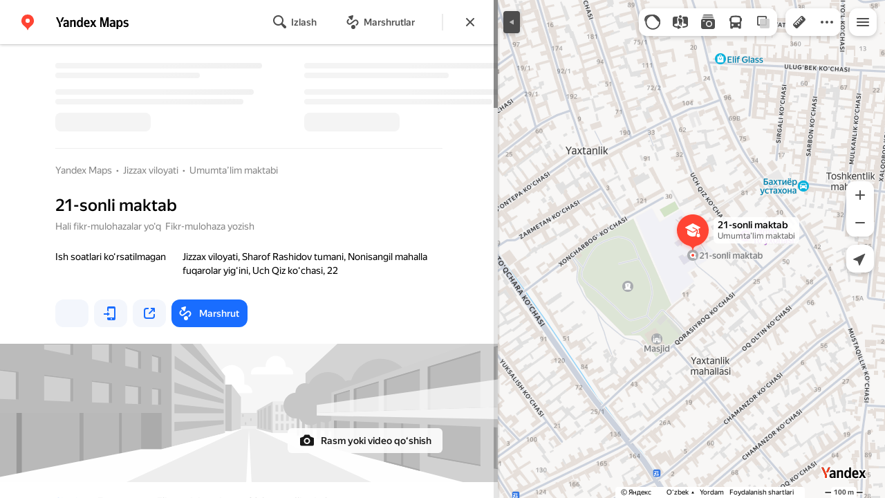

--- FILE ---
content_type: text/html; charset=utf-8
request_url: https://yandex.uz/maps/org/169485142016/
body_size: 78318
content:
 <!DOCTYPE html> <html prefix="og: http://ogp.me/ns#" lang="uz" dir="ltr"> <head> <meta http-equiv="X-UA-Compatible" content="IE=edge"> <meta charset="utf-8"> <meta name="viewport" content="width=device-width, user-scalable=no, initial-scale=1.0, maximum-scale=1.0"> <link rel="manifest" href="/maps/yandex-manifest.json"> <meta name="msapplication-config" content="/maps/mstile-browserconfig.xml"> <meta name="mobile-web-app-capable" content="yes" /> <meta name="apple-mobile-web-app-capable" content="yes" /> <meta name="apple-mobile-web-app-status-bar-style" content="translucent-black" /> <meta name="theme-color" content="#fff" /> <link rel="icon" type="image/png" href="//maps.yastatic.net/s3/front-maps-static/maps-front-maps/static/v53/icons/favicon/favicon.png"> <link rel="icon" type="image/svg+xml" href="//maps.yastatic.net/s3/front-maps-static/maps-front-maps/static/v53/icons/favicon/favicon.svg"> <link rel="apple-touch-icon" sizes="180x180" href="//maps.yastatic.net/s3/front-maps-static/maps-front-maps/static/v53/icons/favicon/apple-touch-icon-180x180.png"> <link rel="apple-touch-startup-image" href="/maps/splash/apple-splash-2048x2732.png" media="(device-width: 1024px) and (device-height: 1366px) and (-webkit-device-pixel-ratio: 2) and (orientation: portrait)" /><link rel="apple-touch-startup-image" href="/maps/splash/apple-splash-1668x2388.png" media="(device-width: 834px) and (device-height: 1194px) and (-webkit-device-pixel-ratio: 2) and (orientation: portrait)" /><link rel="apple-touch-startup-image" href="/maps/splash/apple-splash-1536x2048.png" media="(device-width: 768px) and (device-height: 1024px) and (-webkit-device-pixel-ratio: 2) and (orientation: portrait)" /><link rel="apple-touch-startup-image" href="/maps/splash/apple-splash-1668x2224.png" media="(device-width: 834px) and (device-height: 1112px) and (-webkit-device-pixel-ratio: 2) and (orientation: portrait)" /><link rel="apple-touch-startup-image" href="/maps/splash/apple-splash-1620x2160.png" media="(device-width: 810px) and (device-height: 1080px) and (-webkit-device-pixel-ratio: 2) and (orientation: portrait)" /><link rel="apple-touch-startup-image" href="/maps/splash/apple-splash-1290x2796.png" media="(device-width: 430px) and (device-height: 932px) and (-webkit-device-pixel-ratio: 3) and (orientation: portrait)" /><link rel="apple-touch-startup-image" href="/maps/splash/apple-splash-1179x2556.png" media="(device-width: 393px) and (device-height: 852px) and (-webkit-device-pixel-ratio: 3) and (orientation: portrait)" /><link rel="apple-touch-startup-image" href="/maps/splash/apple-splash-1284x2778.png" media="(device-width: 428px) and (device-height: 926px) and (-webkit-device-pixel-ratio: 3) and (orientation: portrait)" /><link rel="apple-touch-startup-image" href="/maps/splash/apple-splash-1170x2532.png" media="(device-width: 390px) and (device-height: 844px) and (-webkit-device-pixel-ratio: 3) and (orientation: portrait)" /><link rel="apple-touch-startup-image" href="/maps/splash/apple-splash-1125x2436.png" media="(device-width: 375px) and (device-height: 812px) and (-webkit-device-pixel-ratio: 3) and (orientation: portrait)" /><link rel="apple-touch-startup-image" href="/maps/splash/apple-splash-1242x2688.png" media="(device-width: 414px) and (device-height: 896px) and (-webkit-device-pixel-ratio: 3) and (orientation: portrait)" /><link rel="apple-touch-startup-image" href="/maps/splash/apple-splash-828x1792.png" media="(device-width: 414px) and (device-height: 896px) and (-webkit-device-pixel-ratio: 2) and (orientation: portrait)" /><link rel="apple-touch-startup-image" href="/maps/splash/apple-splash-1242x2208.png" media="(device-width: 414px) and (device-height: 736px) and (-webkit-device-pixel-ratio: 3) and (orientation: portrait)" /><link rel="apple-touch-startup-image" href="/maps/splash/apple-splash-750x1334.png" media="(device-width: 375px) and (device-height: 667px) and (-webkit-device-pixel-ratio: 2) and (orientation: portrait)" /><link rel="apple-touch-startup-image" href="/maps/splash/apple-splash-640x1136.png" media="(device-width: 320px) and (device-height: 568px) and (-webkit-device-pixel-ratio: 2) and (orientation: portrait)" /> <meta name="referrer" content="unsafe-url"> <script type="text/javascript" src="//maps.yastatic.net/react/19.2.1/react-with-dom.min.js" id="react" crossorigin="anonymous" charset="UTF-8" data-rCid="react" defer></script> <meta name="format-detection" content="telephone=no" /> <style data-font-family="YS Text" id="font-faces"></style> <script type="text/javascript" nonce="948ae7c9dfef42ba873bc94a7d8bd24f"> window.performance = window.performance || window.webkitPerformance || window.msPerformance || window.mozPerformance || {}; window.performance.now = window.performance.now || function () {}; window._maps_internal_timingsMarks = {}; </script> <script type="text/javascript" src="//maps.yastatic.net/s3/front-maps-static/maps-front-maps/build/client/desktop/chunks/base/565ec3931a5587fd2481.yandex.uz.js" id="base" crossorigin="anonymous" charset="UTF-8" data-rCid="chunk_base" defer></script><script type="text/javascript" src="//maps.yastatic.net/s3/front-maps-static/maps-front-maps/build/client/desktop/chunks/business/608efc50315be31065ef.yandex.uz.js" id="business" crossorigin="anonymous" charset="UTF-8" data-rCid="chunk_business" defer></script><script type="text/javascript" src="//maps.yastatic.net/s3/front-maps-static/maps-front-maps/build/client/desktop/chunks/ymaps/d92b0d3e3c2f4bdb014b.yandex.uz.js" id="ymaps" crossorigin="anonymous" charset="UTF-8" data-rCid="chunk_ymaps" defer></script> <style type="text/css" data-href="//maps.yastatic.net/s3/front-maps-static/maps-front-maps/build/client/desktop/chunks/base/cf418633b3f21d6e8778.css">@-webkit-keyframes paranja-in{0%{background-color:var(--color-transparent)}to{background-color:var(--shadow-color)}}@keyframes paranja-in{0%{background-color:var(--color-transparent)}to{background-color:var(--shadow-color)}}@-webkit-keyframes paranja-out{0%{background-color:var(--shadow-color)}to{background-color:var(--color-transparent)}}@keyframes paranja-out{0%{background-color:var(--shadow-color)}to{background-color:var(--color-transparent)}}@-webkit-keyframes paranja-fade-in{0%{opacity:0}to{opacity:.5}}@keyframes paranja-fade-in{0%{opacity:0}to{opacity:.5}}@-webkit-keyframes paranja-fade-out{0%{opacity:.5}to{opacity:0}}@keyframes paranja-fade-out{0%{opacity:.5}to{opacity:0}}@-webkit-keyframes fade-in{0%{opacity:0}to{opacity:1}}@keyframes fade-in{0%{opacity:0}to{opacity:1}}@-webkit-keyframes fade-out{0%{opacity:1}to{opacity:0}}@keyframes fade-out{0%{opacity:1}to{opacity:0}}@-webkit-keyframes shimmer-animation{0%{background-position:-2000px 0}to{background-position:2000px 0}}@keyframes shimmer-animation{0%{background-position:-2000px 0}to{background-position:2000px 0}}@-webkit-keyframes loader-show-delay{0%{opacity:0}50%{opacity:0}70%{opacity:1}to{opacity:1}}@keyframes loader-show-delay{0%{opacity:0}50%{opacity:0}70%{opacity:1}to{opacity:1}}@-webkit-keyframes show-placemark{0%{-webkit-transform:translateY(14px);transform:translateY(14px)}to{-webkit-transform:translate(0);transform:translate(0)}}@keyframes show-placemark{0%{-webkit-transform:translateY(14px);transform:translateY(14px)}to{-webkit-transform:translate(0);transform:translate(0)}}.YndxBug:not([class*=_expanded]){bottom:26px!important}._mobile .YndxBug:not([class*=_expanded]){left:-1px;right:unset;bottom:-1px!important}._webview .YndxBug:not([class*=_expanded]){bottom:40px!important}.YndxBug>div[class*=_icon]:not([class*=_expanded]){border-radius:50%}._mobile .YndxBug>div[class*=_icon]:not([class*=_expanded]){border-radius:0 50% 0 0}._webview .YndxBug>div[class*=_icon]:not([class*=_expanded]){border-radius:50%}.YndxBug>div[class*=_icon]:not([class*=_expanded]),.YndxBug>div[class*=_icon]:not([class*=_expanded]) svg{padding:1px;width:24px;height:24px}.YndxBug>div[class*=_icon]:not([class*=_expanded]) g,.YndxBug>div[class*=_icon]:not([class*=_expanded]) svg g{-webkit-transform:matrix(1.5,0,0,1.5,-10,-11);transform:matrix(1.5,0,0,1.5,-10,-11)}._theme_light,:root{--color-ui-blue:#196dff;--color-ui-red:#f43;--color-ui-green:#3bb300;--color-ui-purple:#7373e6;--color-ui-magenta:#b43dcc;--color-ui-orange:#ff7732;--color-ui-yellow:#fc0;--color-ui-sepia:#664b14;--color-transit-map-green:#3bb200;--color-transit-map-blue:#196dff;--color-transit-map-red:#f43;--color-transit-map-magenta:#b43dcc;--color-transit-map-grey:#333;--color-transit-map-green-dark:#2e8c00;--color-transit-map-blue-dark:#3d7eff;--color-transit-map-red-dark:#cc3629;--color-transit-map-magenta-dark:#9031a3;--color-transit-map-temp-transit-line:#5c5cb8;--color-transit-map-temp-transit-line-traffic:#7373e6;--color-transit-bus:#3bb300;--color-transit-trolley:#198cff;--color-transit-tram:#f43;--color-transit-train:#f43;--color-transit-minibus:#b43dcc;--color-transit-fallback:#666;--color-transit-ship:#0f8399;--color-transit-uae-tram:#ff7732;--color-transit-suburban-express:#334680;--color-transit-aeroexpress:#e63d2e;--color-text-gp:#3cb200;--color-text-transaction:#fff;--color-text-attention:#ff7732;--color-text-success:#3bb300;--color-text-alert:#f43;--color-text-traffic-free:#22bb10;--color-text-traffic-light:#e69a20;--color-text-traffic-hard:#ff5757;--color-text-traffic-unknown:#878787;--color-text-color-bg:#fff;--color-text-white-bg:#4d4d4d;--color-text-primary:#000;--color-text-actions:#196dff;--color-text-secondary:#878787;--color-text-additional:#ccc;--color-text-primary-variant:#4d4d4d;--color-rubrics-transit:#3377e4;--color-rubrics-transit-highspeed:#e63d2e;--color-rubrics-home-work:#4c4c4c;--color-rubrics-main:#f43;--color-rubrics-feedback:#196dff;--color-rubrics-routes:#4d4d4d;--color-rubrics-favorite:#ffbf00;--color-rubrics-places:#fff;--color-rubrics-geoproduct:#3bb300;--color-rubrics-geoproduct-visited:#66c23d;--color-rubrics-point:#4d4d4d;--color-rubrics-result:#196dff;--color-rubrics-result-visited:#5c7a99;--color-rubrics-closed:#878787;--color-rubrics-closed-visited:#ccc;--color-icons-gp:#3bb300;--color-icons-primary:#4d4d4d;--color-icons-secondary:#878787;--color-icons-additional:#ccc;--color-icons-actions:#196dff;--color-icons-color-bg:#fff;--color-icons-white-bg:#4d4d4d;--color-icons-transaction:#fff;--color-icons-alert:#f43;--color-icons-rating:#fc0;--color-bw-black:#000;--color-bw-grey10:#1a1a1a;--color-bw-grey20:#333;--color-bw-grey30:#4d4d4d;--color-bw-grey40:#666;--color-bw-grey50:grey;--color-bw-grey60:#999;--color-bw-grey70:#b3b3b3;--color-bw-grey80:#ccc;--color-bw-grey90:#e6e6e6;--color-bw-grey96:#f6f6f6;--color-bw-grey93:#eee;--color-bw-white:#fff;--color-buttons-primary:#196dff;--color-buttons-secondary:#f6f6f6;--color-buttons-accent:#4d4d4d;--color-buttons-gp:#3bb300;--color-buttons-secondary-green:#eaf7e4;--color-buttons-secondary-red:#fcf3f3;--color-buttons-color-bg:#fff;--color-buttons-floating:hsla(0,0%,100%,0.9);--color-buttons-black-bg:rgba(44,44,44,0.9);--color-buttons-picture-bg:hsla(0,0%,100%,0.2);--color-buttons-transaction:#1a1a1a;--color-buttons-secondary-blue:#f3f6fc;--color-bg-primary:#fff;--color-bg-additional:#f4f4f4;--color-bg-separator:#ebebeb;--color-bg-suggest:#4d4d4d;--color-bg-surface:#fff}._dark-theme-only,._theme_dark{--color-ui-blue:#3d7eff;--color-ui-red:#ff5b4c;--color-ui-green:#5fb336;--color-ui-purple:#a6a6ff;--color-ui-magenta:#b852cc;--color-ui-yellow:#ffdc60;--color-transit-bus:#5fb336;--color-transit-trolley:#4ca6ff;--color-transit-tram:#ff5b4d;--color-transit-train:#ff5b4d;--color-transit-minibus:#b852cc;--color-transit-fallback:#999;--color-transit-ship:#0095b2;--color-transit-uae-tram:#ff7732;--color-transit-suburban-express:#4d69bf;--color-transit-aeroexpress:#e43b2d;--color-text-gp:#5fb336;--color-text-transaction:#4d4d4d;--color-text-success:#5fb336;--color-text-alert:#ff5b4d;--color-text-traffic-unknown:#999;--color-text-color-bg:#fff;--color-text-white-bg:#4d4d4d;--color-text-primary:#f0f0f0;--color-text-actions:#3d7eff;--color-text-secondary:#999;--color-text-additional:#666;--color-text-primary-variant:#ccc;--color-rubrics-transit:#0278f2;--color-rubrics-transit-highspeed:#e43b2d;--color-rubrics-home-work:#fff;--color-rubrics-result:#196dff;--color-rubrics-closed:#999;--color-rubrics-closed-visited:#61646b;--color-icons-gp:#5fb336;--color-icons-primary:#ccc;--color-icons-secondary:#999;--color-icons-additional:#61646b;--color-icons-actions:#3d7eff;--color-icons-color-bg:#fff;--color-icons-white-bg:#4d4d4d;--color-icons-transaction:#4d4d4d;--color-icons-alert:#ff5b4d;--color-icons-rating:#ffdc60;--color-buttons-primary:#3d7eff;--color-buttons-secondary:#393e46;--color-buttons-accent:#e6e6e6;--color-buttons-gp:#5fb336;--color-buttons-secondary-green:#2c352c;--color-buttons-secondary-red:#4a3636;--color-buttons-color-bg:#212326;--color-buttons-floating:rgba(27,28,31,0.9);--color-buttons-black-bg:rgba(44,44,44,0.9);--color-buttons-picture-bg:hsla(0,0%,100%,0.2);--color-buttons-transaction:#e6e6e6;--color-buttons-secondary-blue:#363b4a;--color-bg-primary:#212326;--color-bg-additional:#111;--color-bg-separator:#2e3238;--color-bg-suggest:#3d3e43;--color-bg-surface:#1b1c1f}._dark-theme-only{--color-text-primary:#ccc;--color-text-actions:#3d7eff;--color-text-secondary:#999;--color-text-additional:#666;--color-icons-primary:#ccc;--color-icons-secondary:#999;--color-icons-additional:#666;--color-icons-color-bg:#4d4d4d;--color-buttons-primary:#3d7eff;--color-buttons-secondary:#3b3e43;--color-buttons-accent:#e6e6e6;--color-buttons-color-bg:#fff;--color-buttons-floating:rgba(27,28,31,0.9);--color-buttons-black-bg:rgba(44,44,44,0.9);--color-buttons-picture-bg:hsla(0,0%,100%,0.2);--color-bg-primary:#000;--color-bg-additional:#111;--color-bg-separator:#4d4d4d}._yangomaps{--color-ui-blue:#1729f3;--color-text-actions:#1729f3;--color-rubrics-result:#ff3700;--color-rubrics-result-visited:#d16861;--color-icons-actions:#1729f3;--color-buttons-primary:#1729f3;--color-buttons-secondary-blue:#eff3fb}._yangomaps ._dark-theme-only,._yangomaps._theme_dark{--color-ui-blue:#1a52ff;--color-text-actions:#527dff;--color-rubrics-result:#f9441f;--color-icons-actions:#5c84ff;--color-buttons-primary:#1a52ff;--color-buttons-secondary-blue:#313749}._yangomaps ._dark-theme-only{--color-text-actions:#527dff;--color-buttons-primary:#1a52ff}._theme_light,:root{--color-buttons-floating:#fff;--color-button-secondary-hover:rgba(25,109,255,0.15);--color-button-secondary-dark:#3d3e43;--color-background-ugc-slider:#333;--color-background-disable:rgba(0,0,0,0.05);--color-border:#eee;--color-border-disable:rgba(0,0,0,0.05);--color-shimmer-line:#e9e9e9;--color-fade:rgba(0,0,0,0.6);--color-fade-soft:rgba(0,0,0,0.16);--color-fade-loader:hsla(0,0%,100%,0.7);--shadow-blur:6px;--shadow-color:rgba(0,0,0,0.2);--shadow-y:2px;--color-hover-blue:#4183ff;--color-hover-green:#548c38;--color-direct:#998e82;--color-direct-background-primary:#fff;--color-direct-background-additional:#f6f6f6;--color-direct-background-translucent:rgba(0.3,0.3,0.3,0.3);--color-direct-shadow:rgba(0,0,0,0.25);--color-direct-text-primary:#000;--color-direct-text-contrast:#fff;--color-direct-text-secondary:#999;--color-direct-button:#196dff;--color-direct-button-text:#fff;--color-direct-border:#eee;--color-direct-search-snippet-banner-icon:#998e82;--color-transparent:transparent;--color-bookmark-grey-bg:#1c232e;--color-bookmark-hovered:#ed4543;--color-mrc-control-background:rgba(34,34,34,0.8);--color-mrc-control-background-hover:#222;--color-plus-text:linear-gradient(90deg,#8341ef,#3f68f9);--color-plus-bg:linear-gradient(90deg,#ff5c4d,#eb469f 30%,#8341ef 75%,#3f68f9);--color-panorama-stairs:#9865fb;--color-stories-stub:#4ca6ff}._dark-theme-only,._theme_dark{--color-buttons-floating:#1b1c1f;--color-button-secondary-hover:#393e46;--color-border:#3d3e43;--color-border-disable:hsla(0,0%,100%,0.05);--color-shimmer-line:#515259;--color-fade-loader:rgba(36,37,40,0.7);--shadow-blur:12px;--shadow-color:rgba(0,0,0,0.4);--shadow-y:4px;--color-hover-blue:#5a91ff;--color-direct-background-primary:#242528;--color-direct-background-additional:#111;--color-direct-background-translucent:rgba(0.3,0.3,0.3,0.3);--color-direct-shadow:rgba(0,0,0,0.25);--color-direct-text-primary:#ccc;--color-direct-text-contrast:#fff;--color-direct-text-secondary:#999;--color-direct-button:#3d7eff;--color-direct-button-text:#fff;--color-direct-border:#3d3e43}._yangomaps{--color-hover-blue:#3a49f5}._yangomaps ._dark-theme-only,._yangomaps._theme_dark{--color-hover-blue:#3c6cff}body,html{width:100%;height:100%;margin:0;padding:0}body{font-family:Arial,Helvetica,sans-serif;font-size:14px;line-height:16px;overflow:hidden;color:var(--color-text-primary);background-color:var(--color-bg-primary);background-image:url([data-uri]);background-size:16px 16px;-webkit-tap-highlight-color:var(--color-transparent);-webkit-text-size-adjust:100%;-webkit-font-smoothing:antialiased;-moz-osx-font-smoothing:grayscale;touch-action:manipulation}body._mobile{-moz-user-select:none;-ms-user-select:none;user-select:none;-webkit-user-select:none}button,input,textarea{font-family:Arial,Helvetica,sans-serif;color:var(--color-text-primary)}body._font_loaded,body._font_loaded button,body._font_loaded input,body._font_loaded textarea{font-family:var(--maps-font-family),Arial,Helvetica,sans-serif}body._with-indents{background:var(--color-bg-primary)}body._theme_dark{background-image:none;background-color:var(--color-bg-primary)}._no-animation *,._no-animation :after,._no-animation :before{transition-property:none;-webkit-animation-fill-mode:forwards!important;animation-fill-mode:forwards!important;-webkit-animation-duration:0ms!important;animation-duration:0ms!important;transition-duration:0ms!important;-webkit-animation-delay:1ms!important;animation-delay:1ms!important;transition-delay:1ms!important}.body{position:absolute;top:0;left:0;bottom:0;right:0}._mobile .body{position:fixed;-webkit-overflow-scrolling:touch;-webkit-transform:translateZ(0);overflow:hidden;background-repeat:no-repeat}._service-bar-experiment:not(._mobile) .body{left:96px}.map-container{position:absolute;overflow:hidden;z-index:0}._outline:focus{outline-offset:-1px}._focusable:focus{outline:1px auto -webkit-focus-ring-color;outline-offset:-1px}.carousel{position:relative;align-items:center;overflow-y:hidden}.carousel__scrollable{overflow-x:auto;overflow-y:hidden;-webkit-overflow-scrolling:touch;scrollbar-width:none;width:100%;box-sizing:border-box}.carousel__scrollable._smooth-scroll{scroll-behavior:smooth}.carousel__scrollable._snap{scroll-snap-type-x:mandatory;-webkit-scroll-snap-type:x mandatory;-ms-scroll-snap-type:x mandatory;scroll-snap-type:x mandatory}.carousel__scrollable._no-overscroll{-ms-scroll-chaining:none;overscroll-behavior:contain}.carousel__content{display:flex;position:relative;z-index:0}.carousel__item{flex-shrink:0}.carousel._old-browsers-workaround .carousel__item,.carousel:not(._old-browsers-workaround) .carousel__content{-webkit-transform:translateZ(0);transform:translateZ(0)}.carousel__scrollable._snap .carousel__item{scroll-snap-stop:always}.carousel__scrollable._snap .carousel__item._align_center{scroll-snap-align:center}.carousel__scrollable._snap .carousel__item._align_start{scroll-snap-align:start}.carousel._full-size,.carousel._full-size .carousel__content,.carousel._full-size .carousel__item,.carousel._full-size .carousel__scrollable{height:100%;width:100%}.resize-listener{z-index:-1;left:0;width:100%;border:0;opacity:0;-webkit-transform:translateZ(0);transform:translateZ(0)}.carousel__arrow-wrapper,.resize-listener{position:absolute;top:0;height:100%;pointer-events:none}.carousel__arrow-wrapper{padding:0 3%;display:flex}.carousel__arrow-wrapper._prev{left:0}.carousel__arrow-wrapper._next{right:0}.carousel__arrow-wrapper._centered{align-items:center}.carousel__arrow-wrapper._size_l{width:40px}.carousel__arrow-wrapper._size_m{width:32px}.carousel__arrow{pointer-events:all;-webkit-user-select:none;-moz-user-select:none;-ms-user-select:none;user-select:none;cursor:pointer;display:flex;align-items:center;justify-content:center;background:rgba(15,15,15,.5);border-radius:4px;transition:opacity .15s linear,-webkit-transform .15s linear;transition:transform .15s linear,opacity .15s linear;transition:transform .15s linear,opacity .15s linear,-webkit-transform .15s linear;will-change:transform,opacity;opacity:0}.carousel__arrow._size_l{width:40px;height:40px;box-shadow:0 2px 6px 0 rgba(0,0,0,.2)}._theme_dark .carousel__arrow._size_l{box-shadow:0 1px 12px 0 rgba(0,0,0,.4)}.carousel__arrow._size_l:hover{box-shadow:0 2px 12px 0 rgba(0,0,0,.2)}._theme_dark .carousel__arrow._size_l:hover{box-shadow:0 1px 24px 0 rgba(0,0,0,.4)}.carousel__arrow._size_m{width:32px;height:32px;box-shadow:0 1px 4px 0 rgba(0,0,0,.2)}._theme_dark .carousel__arrow._size_m{box-shadow:0 1px 8px 0 rgba(0,0,0,.4)}.carousel__arrow._size_m:hover{box-shadow:0 1px 8px 0 rgba(0,0,0,.2)}._theme_dark .carousel__arrow._size_m:hover{box-shadow:0 1px 16px 0 rgba(0,0,0,.4)}.carousel__arrow-wrapper._next .carousel__arrow{-webkit-transform:translateX(6px);transform:translateX(6px)}.carousel__arrow-wrapper._prev .carousel__arrow{-webkit-transform:translateX(-6px);transform:translateX(-6px)}.carousel._show-arrows .carousel__arrow,.carousel:hover .carousel__arrow{opacity:.9;-webkit-transform:none;transform:none}.carousel:hover .carousel__arrow:hover{opacity:1}.carousel__arrow-wrapper._prev .carousel__arrow-image{-webkit-transform:rotate(180deg);transform:rotate(180deg)}.carousel__arrow-image{display:flex}.carousel._theme_white .carousel__arrow{background-color:var(--color-bg-primary);color:var(--color-icons-primary)}._theme_dark .carousel._theme_white .carousel__arrow{background-color:var(--color-buttons-secondary)}.carousel._theme_black .carousel__arrow{background-color:#353330;color:var(--color-bw-white)}.icon._flip img,.icon._flip svg{-webkit-transform:scaleX(-1);transform:scaleX(-1)}.icon._img{display:inline-block;font-size:0;line-height:0}.input__icons-left,.input__icons-right{display:flex;flex-shrink:0}.input__icon{display:block}.input__icons-left{margin-right:-6px}.input__icons-right{margin-left:-6px}.input._disabled .input__icons-left,.input._disabled .input__icons-right{display:none}.input__control{text-align:left}.input__control[inputmode=none]{caret-color:transparent}.input__control._bold{font-weight:500}.input__control._bold::-webkit-input-placeholder{font-weight:500}.input__control._bold:-moz-placeholder,.input__control._bold::-moz-placeholder{font-weight:500}.input__control._centered{text-align:center}.input__control._text-align_end{text-align:end}.input__control._color-inherit{color:inherit}.input__clear{width:40px;height:40px;cursor:pointer;opacity:.2;display:flex;align-items:center;justify-content:center;color:var(--color-text-secondary)}.input__clear:hover{opacity:.3}.input._hover-clear:not(:hover) .input__clear{display:none}.input._view_filled,.input._view_filled-touch-search,.input._view_stroke{border-radius:8px;width:100%;position:relative;display:inline-flex;background-clip:border-box;vertical-align:middle;background-color:var(--color-bg-additional);box-shadow:inset 0 0 0 1px var(--color-transparent);transition:box-shadow .1s ease-out}.input._view_filled-touch-search._size_medium,.input._view_filled._size_medium,.input._view_stroke._size_medium{height:40px}.input._view_filled-touch-search._size_medium .input__control,.input._view_filled._size_medium .input__control,.input._view_stroke._size_medium .input__control{font-size:14px;line-height:16px;font-weight:500;height:auto;min-height:40px;max-height:40px;line-height:40px}.input._view_filled-touch-search._size_xmedium,.input._view_filled._size_xmedium,.input._view_stroke._size_xmedium{height:48px}.input._view_filled-touch-search._size_xmedium .input__control,.input._view_filled._size_xmedium .input__control,.input._view_stroke._size_xmedium .input__control{font-size:16px;line-height:20px;font-weight:500;height:auto;min-height:48px;max-height:48px;line-height:48px}.input._view_filled-touch-search._size_large,.input._view_filled._size_large,.input._view_stroke._size_large{height:56px;border-radius:12px}.input._view_filled-touch-search._size_large .input__control,.input._view_filled._size_large .input__control,.input._view_stroke._size_large .input__control{font-size:16px;line-height:20px;font-weight:500;height:auto;min-height:56px;max-height:56px;line-height:56px}.input._view_filled-touch-search._size_xxxlarge,.input._view_filled._size_xxxlarge,.input._view_stroke._size_xxxlarge{height:72px;border-radius:12px}.input._view_filled-touch-search._size_xxxlarge .input__control,.input._view_filled._size_xxxlarge .input__control,.input._view_stroke._size_xxxlarge .input__control{font-size:32px;font-weight:500;line-height:36px;height:auto;min-height:72px;max-height:72px;line-height:72px}.input._view_filled-touch-search .input__context,.input._view_filled .input__context,.input._view_stroke .input__context{width:100%;overflow:hidden;cursor:text}.input._view_filled-touch-search .input__control,.input._view_filled .input__control,.input._view_stroke .input__control{vertical-align:baseline;background:0 0;-webkit-appearance:none;-webkit-tap-highlight-color:var(--color-transparent);background-image:none;-moz-user-select:auto;-ms-user-select:auto;user-select:auto;-webkit-user-select:auto;width:100%;position:relative;display:inline-block;box-sizing:border-box;margin:0;padding:1px 11px;border:0;background-color:var(--color-transparent);white-space:nowrap;text-overflow:ellipsis;overflow:hidden}.input._view_filled-touch-search .input__control::-moz-focus-inner,.input._view_filled .input__control::-moz-focus-inner,.input._view_stroke .input__control::-moz-focus-inner{padding:0;border:0}.input._view_filled-touch-search .input__control:focus::-webkit-contacts-auto-fill-button,.input._view_filled .input__control:focus::-webkit-contacts-auto-fill-button,.input._view_stroke .input__control:focus::-webkit-contacts-auto-fill-button{visibility:hidden;display:none!important;pointer-events:none}.input._view_filled-touch-search .input__control:focus,.input._view_filled .input__control:focus,.input._view_stroke .input__control:focus{outline:0}.input._view_filled-touch-search .input__control::-webkit-clear-button,.input._view_filled-touch-search .input__control::-webkit-search-cancel-button,.input._view_filled-touch-search .input__control::-webkit-search-decoration,.input._view_filled-touch-search .input__control::-webkit-search-results-button,.input._view_filled-touch-search .input__control::-webkit-search-results-decoration,.input._view_filled .input__control::-webkit-clear-button,.input._view_filled .input__control::-webkit-search-cancel-button,.input._view_filled .input__control::-webkit-search-decoration,.input._view_filled .input__control::-webkit-search-results-button,.input._view_filled .input__control::-webkit-search-results-decoration,.input._view_stroke .input__control::-webkit-clear-button,.input._view_stroke .input__control::-webkit-search-cancel-button,.input._view_stroke .input__control::-webkit-search-decoration,.input._view_stroke .input__control::-webkit-search-results-button,.input._view_stroke .input__control::-webkit-search-results-decoration{display:none}.input._view_filled-touch-search._disabled,.input._view_filled._disabled,.input._view_stroke._disabled{pointer-events:none;box-shadow:none;border-color:var(--color-background-disable);background-color:var(--color-background-disable)}.input._view_filled-touch-search._disabled .input__control,.input._view_filled._disabled .input__control,.input._view_stroke._disabled .input__control{background-color:inherit;color:var(--color-text-secondary);-webkit-text-fill-color:var(--color-text-secondary)}.input._view_filled-touch-search._stick_left,.input._view_filled._stick_left,.input._view_stroke._stick_left{border-top-right-radius:0;border-bottom-right-radius:0}.input._view_filled-touch-search._stick_right,.input._view_filled._stick_right,.input._view_stroke._stick_right{border-top-left-radius:0;border-bottom-left-radius:0;margin-left:-1px}.input._view_filled-touch-search._stick_left._focused,.input._view_filled-touch-search._stick_right._focused,.input._view_filled._stick_left._focused,.input._view_filled._stick_right._focused,.input._view_stroke._stick_left._focused,.input._view_stroke._stick_right._focused{z-index:2}.input._view_filled-touch-search._stick_left:not(._focused):hover,.input._view_filled-touch-search._stick_right:not(._focused):hover,.input._view_filled._stick_left:not(._focused):hover,.input._view_filled._stick_right:not(._focused):hover,.input._view_stroke._stick_left:not(._focused):hover,.input._view_stroke._stick_right:not(._focused):hover{z-index:1}.input._view_filled-touch-search._pin-left,.input._view_filled._pin-left,.input._view_stroke._pin-left{border-top-left-radius:0;border-bottom-left-radius:0}.input._view_filled-touch-search._pin-right,.input._view_filled._pin-right,.input._view_stroke._pin-right{border-top-right-radius:0;border-bottom-right-radius:0}.input._view_filled-touch-search._pin-top,.input._view_filled._pin-top,.input._view_stroke._pin-top{border-top-left-radius:0;border-top-right-radius:0}.input._view_filled-touch-search._pin-bottom,.input._view_filled._pin-bottom,.input._view_stroke._pin-bottom{border-bottom-left-radius:0;border-bottom-right-radius:0}.input._view_filled-touch-search:hover,.input._view_filled:hover,.input._view_stroke:hover{box-shadow:inset 0 0 0 1px var(--color-bw-grey80)}._theme_dark .input._view_filled-touch-search:hover,._theme_dark .input._view_filled:hover,._theme_dark .input._view_stroke:hover{box-shadow:inset 0 0 0 1px var(--color-bw-grey40)}.input._view_filled-touch-search._focused,.input._view_filled._focused,.input._view_stroke._focused{box-shadow:inset 0 0 0 1px var(--color-ui-blue)}.input._view_filled-touch-search._invalid,.input._view_filled._invalid,.input._view_stroke._invalid{box-shadow:inset 0 0 0 1px var(--color-ui-red)}.input._view_filled-touch-search .input__control::-webkit-input-placeholder,.input._view_filled .input__control::-webkit-input-placeholder,.input._view_stroke .input__control::-webkit-input-placeholder{color:var(--color-text-secondary);height:auto;min-height:inherit;max-height:inherit}.input._view_filled-touch-search .input__control:-moz-placeholder,.input._view_filled-touch-search .input__control::-moz-placeholder,.input._view_filled .input__control:-moz-placeholder,.input._view_filled .input__control::-moz-placeholder,.input._view_stroke .input__control:-moz-placeholder,.input._view_stroke .input__control::-moz-placeholder{color:var(--color-text-secondary);height:auto;min-height:inherit;max-height:inherit}.input._view_filled-touch-search .input__clear,.input._view_filled .input__clear,.input._view_stroke .input__clear{opacity:.7}.input._view_filled-touch-search .input__clear:hover,.input._view_filled .input__clear:hover,.input._view_stroke .input__clear:hover{opacity:1}.input._view_filled-touch-search .input__icons-right,.input._view_filled .input__icons-right,.input._view_stroke .input__icons-right{margin-left:0}.input._view_stroke{box-shadow:inset 0 0 0 1px var(--color-border);background:var(--color-bg-primary)}.input._view_stroke:hover{box-shadow:inset 0 0 0 1px var(--color-border)}.input._view_stroke._invalid{box-shadow:inset 0 0 0 1px var(--color-ui-red)}.input._view_stroke._focused{box-shadow:inset 0 0 0 1px var(--color-ui-blue)}.input._view_stroke._size_medium{height:40px}.input._view_stroke._size_medium .input__control{font-size:14px;line-height:16px;font-weight:500;height:auto;min-height:40px;max-height:40px;line-height:40px}.input._view_stroke._size_medium .input__control:not(._bold){font-weight:400}.input._view_stroke._size_xmedium{height:48px}.input._view_stroke._size_xmedium .input__control{font-size:16px;line-height:20px;font-weight:500;height:auto;min-height:48px;max-height:48px;line-height:48px}.input._view_stroke._size_xmedium .input__control:not(._bold){font-weight:400}.input._view_stroke._size_xxxlarge{height:72px}.input._view_stroke._size_xxxlarge .input__control{font-size:32px;font-weight:500;line-height:36px;height:auto;min-height:72px;max-height:72px;line-height:72px}.input._view_stroke._size_xxxlarge .input__control:not(._bold){font-weight:400}._mobile .input._view_filled-touch-search._focused{box-shadow:inset 0 0 0 1px var(--color-transparent)}.input._view_search,.input._view_transparent{position:relative;display:inline-flex;align-items:center;box-sizing:border-box;width:100%;background-clip:padding-box;vertical-align:middle;line-height:normal;border:0}.input._view_search._size_small,.input._view_transparent._size_small{height:32px}.input._view_search._size_small .input__control,.input._view_transparent._size_small .input__control{height:auto;min-height:32px;max-height:32px;line-height:32px}.input._view_search .input__context,.input._view_transparent .input__context{display:block;width:100%;height:100%;overflow:hidden;cursor:text;border:0}.input._view_search .input__control,.input._view_transparent .input__control{position:relative;display:inline-block;box-sizing:border-box;margin:0;padding:16px 0;border:0;color:var(--color-text-primary);font-size:14px;line-height:16px;width:100%;vertical-align:baseline;height:auto;min-height:48px;max-height:48px;line-height:48px;-webkit-appearance:none;-webkit-tap-highlight-color:var(--color-transparent);background:0 0;background-image:none}.input._view_search .input__control::-moz-focus-inner,.input._view_transparent .input__control::-moz-focus-inner{padding:0;border:0}.input._view_search .input__control:focus,.input._view_transparent .input__control:focus{outline:0}.input._view_search .input__control::-webkit-clear-button,.input._view_search .input__control::-webkit-search-cancel-button,.input._view_search .input__control::-webkit-search-decoration,.input._view_search .input__control::-webkit-search-results-button,.input._view_search .input__control::-webkit-search-results-decoration,.input._view_transparent .input__control::-webkit-clear-button,.input._view_transparent .input__control::-webkit-search-cancel-button,.input._view_transparent .input__control::-webkit-search-decoration,.input._view_transparent .input__control::-webkit-search-results-button,.input._view_transparent .input__control::-webkit-search-results-decoration{display:none}.input._view_search .input__clear,.input._view_transparent .input__clear{vertical-align:middle;background-position:50% 50%;background-repeat:no-repeat;cursor:pointer;opacity:.3}.input._view_search .input__clear:hover,.input._view_transparent .input__clear:hover{opacity:1}.input._view_search .input__control::-webkit-input-placeholder,.input._view_transparent .input__control::-webkit-input-placeholder{font-size:14px;line-height:16px;height:auto;min-height:inherit;max-height:inherit}.input._view_search .input__control:-moz-placeholder,.input._view_search .input__control::-moz-placeholder,.input._view_transparent .input__control:-moz-placeholder,.input._view_transparent .input__control::-moz-placeholder{font-size:14px;line-height:16px;height:auto;min-height:inherit;max-height:inherit}.input._view_search._size_xmedium .input__control,.input._view_transparent._size_xmedium .input__control{font-size:16px;line-height:20px}.input._view_search._size_xmedium .input__control::-webkit-input-placeholder,.input._view_transparent._size_xmedium .input__control::-webkit-input-placeholder{font-size:16px;line-height:20px}.input._view_search._size_xmedium .input__control:-moz-placeholder,.input._view_search._size_xmedium .input__control::-moz-placeholder,.input._view_transparent._size_xmedium .input__control:-moz-placeholder,.input._view_transparent._size_xmedium .input__control::-moz-placeholder{font-size:16px;line-height:20px}.input._view_search._disabled,.input._view_transparent._disabled{pointer-events:none;box-shadow:none;opacity:.75}.input._view_transparent .input__control{padding:0;height:auto;min-height:20px;max-height:20px}.link-wrapper{text-decoration:none;color:inherit;outline:inherit}.link-wrapper:focus{outline:1px auto -webkit-focus-ring-color;outline-offset:-1px}.sidebar-view{position:absolute;z-index:200;top:0;left:0;bottom:0;transition:opacity .2s ease-in-out,visibility .2s ease-in-out,width .1s ease-in-out,-webkit-transform .2s ease-in-out;transition:transform .2s ease-in-out,opacity .2s ease-in-out,visibility .2s ease-in-out,width .1s ease-in-out;transition:transform .2s ease-in-out,opacity .2s ease-in-out,visibility .2s ease-in-out,width .1s ease-in-out,-webkit-transform .2s ease-in-out;-webkit-transform:translateX(-var(--sidebar-panel-width));transform:translateX(-var(--sidebar-panel-width));opacity:0;visibility:hidden;background-color:var(--color-bg-additional);box-shadow:2px 0 2px 0 rgba(0,0,0,.1);width:var(--sidebar-panel-width)}.sidebar-view:focus-visible{outline:0}.sidebar-view._no-animation{transition:none}.sidebar-view._shown{-webkit-transform:none;transform:none;opacity:1;visibility:visible}.sidebar-view__header{height:64px}.sidebar-view__panel{display:flex;flex-direction:column;justify-content:space-between;height:100%;background-color:var(--color-bg-primary);padding-top:64px;box-sizing:border-box}.sidebar-view__panel._no-padding{padding-top:0}.sidebar-view__panel-spacer{flex-grow:1}.sidebar-view._view_second{width:var(--sidebar-panel-width);left:calc(var(--sidebar-panel-width) + 16px);top:68px;bottom:16px;border-radius:8px;overflow:hidden;box-shadow:0 0 8px 0 var(--shadow-color)}.sidebar-view._view_wide,.sidebar-view._view_wide-full{width:720px}.sidebar-view._view_wide-full{z-index:350}.sidebar-view._view_wide-full .sidebar-view__panel{padding-top:0}.sidebar-view._view_wide-full:not(._shown),.sidebar-view._view_wide:not(._shown){-webkit-transform:translateX(-720px);transform:translateX(-720px)}.sidebar-view__loading-indicator{position:absolute;overflow:hidden;top:0;left:0;width:100%;height:100%;z-index:3;background:var(--color-fade-loader);-webkit-animation:loader-show-delay 1s linear;animation:loader-show-delay 1s linear}.sidebar-view__spinner{position:absolute;top:50%;left:50%;-webkit-transform:translate(-50%,-50%);transform:translate(-50%,-50%)}.sidebar-view__close-button-intersection-target{height:0;position:relative;top:-44px}.close-button{position:relative;display:inline-block;box-sizing:border-box;margin:0;padding:0;outline:0;border:0;vertical-align:middle;text-align:left;white-space:nowrap;-webkit-user-select:none;-moz-user-select:none;-ms-user-select:none;user-select:none;background:0 0;width:16px;height:16px;cursor:pointer;box-sizing:content-box;transition:opacity .1s ease-out,color .1s ease-out,-webkit-filter .1s ease-out;transition:opacity .1s ease-out,color .1s ease-out,filter .1s ease-out;transition:opacity .1s ease-out,color .1s ease-out,filter .1s ease-out,-webkit-filter .1s ease-out;position:absolute;z-index:2002}.close-button::-moz-focus-inner{padding:0;border:0}.close-button:focus{outline:1px auto -webkit-focus-ring-color;outline-offset:-1px}.close-button._relative{position:relative}.close-button._offset_tiny{top:10px;right:10px}.close-button._offset_small{top:12px;right:12px}.close-button._offset_medium{top:16px;right:16px}.close-button._offset_large{top:20px;right:20px}.close-button._shape_square{display:flex;align-items:center;justify-content:center;background-color:var(--color-buttons-secondary);border-radius:12px}.close-button._color_primary{color:var(--color-icons-primary)}.close-button._color_primary:focus,.close-button._color_primary:hover{opacity:.8}.close-button._color_additional{color:var(--color-icons-additional)}.close-button._color_black{color:var(--color-bw-black);opacity:.2}._dark-theme-only .close-button._color_black,._theme_dark .close-button._color_black{color:var(--color-bw-white)}.close-button._color_black:focus,.close-button._color_black:hover{opacity:.4}.close-button._color_white{color:var(--color-bw-white);opacity:.6}.close-button._color_white:hover{opacity:1}.close-button._color_strict-white{color:var(--color-bw-white);opacity:1;-webkit-filter:drop-shadow(0 2px 6px rgba(0,0,0,.3));filter:drop-shadow(0 2px 6px rgba(0,0,0,.3))}.close-button._color_strict-white:hover{opacity:.6}.close-button._size_medium._circle{width:24px;height:24px}.close-button._size_small._circle{width:16px;height:16px}.close-button._size_medium._shape_square{width:32px;height:32px}._mobile .close-button{top:16px;right:16px}._mobile .close-button._offset_large{top:8px;right:4px;padding:12px}._mobile .close-button._offset_small{padding:16px;top:0;right:0}._mobile .close-button._offset_tiny{padding:14px;top:0;right:0}.scroll{position:relative;max-height:inherit;overflow:hidden;width:100%;cursor:default;display:flex;flex-direction:column;flex-wrap:nowrap;scroll-behavior:smooth}.scroll:not(._native) ::-webkit-scrollbar{display:none}.scroll__container{overflow-y:scroll;overflow-x:hidden;width:100%;max-height:inherit;-webkit-overflow-scrolling:touch}.scroll__container._firefox{padding-right:20px}.scroll__container._firefox._scroll-snap_horizontal,.scroll__container._firefox._scroll-snap_vertical{-webkit-scroll-snap-type:none;-ms-scroll-snap-type:none;scroll-snap-type:none}.scroll__container._scroll-snap_vertical{-webkit-scroll-snap-type:y mandatory;-ms-scroll-snap-type:y mandatory;scroll-snap-type:y mandatory}.scroll__container._scroll-snap_horizontal{-webkit-scroll-snap-type:x mandatory;-ms-scroll-snap-type:x mandatory;scroll-snap-type:x mandatory}.scroll__container._automatic-scroll_active._scroll-snap_horizontal,.scroll__container._automatic-scroll_active._scroll-snap_vertical{-webkit-scroll-snap-type:none;-ms-scroll-snap-type:none;scroll-snap-type:none}.scroll__container._no-overscroll{-ms-scroll-chaining:none;overscroll-behavior:none}.scroll._native .scroll__container{padding-right:0}.scroll._disabled>.scroll__container{overflow-y:hidden}.scroll._disabled>.scroll__container>.scroll__scrollbar{z-index:-1}.scroll__content{position:relative;overflow:visible}.scroll._width_narrow .scroll__content{width:var(--sidebar-panel-width);transition:width 0s linear .1s}.scroll._width_wide .scroll__content{width:720px}.scroll._width_dynamic .scroll__content{width:auto}.scroll__scrollbar{display:none;position:absolute;top:0;bottom:0;right:0;width:8px;z-index:4}.scroll__scrollbar-thumb,.scroll__scrollbar-track{position:absolute;top:0;left:2px;width:8px;transition:left .15s ease-in-out;-webkit-user-select:none;-moz-user-select:none;-ms-user-select:none;user-select:none}.scroll__scrollbar-thumb{background:rgba(0,0,0,.4);height:0;transition:left .15s ease-in-out,translate3d 64ms linear}._theme_dark .scroll__scrollbar-thumb{background:hsla(0,0%,100%,.4)}.scroll__scrollbar-track{bottom:0;background:rgba(0,0,0,.1)}._theme_dark .scroll__scrollbar-track{background:hsla(0,0%,100%,.1)}.scroll._pressed .scroll__scrollbar-thumb,.scroll._pressed .scroll__scrollbar-track,.scroll__scrollbar:hover .scroll__scrollbar-thumb,.scroll__scrollbar:hover .scroll__scrollbar-track{left:0}.scroll._full-height,.scroll._full-height .scroll__container{display:flex;flex-direction:column;flex:1}.scroll._full-height .scroll__content{display:flex;flex-direction:column;flex-grow:1;flex-shrink:0}.scroll._full-height,.scroll._full-height .scroll__container,.scroll._full-height .scroll__content{display:flex;flex-direction:column;flex:1}.scroll._full-height .scroll__content{flex:1 0 auto}@-webkit-keyframes spinner-view-spin{0%{-webkit-transform:rotate(0deg);transform:rotate(0deg)}to{-webkit-transform:rotate(1turn);transform:rotate(1turn)}}@keyframes spinner-view-spin{0%{-webkit-transform:rotate(0deg);transform:rotate(0deg)}to{-webkit-transform:rotate(1turn);transform:rotate(1turn)}}.spinner-view_xlarge{position:relative;-webkit-animation-name:spinner-view-spin;animation-name:spinner-view-spin;-webkit-animation-duration:1s;animation-duration:1s;-webkit-animation-iteration-count:infinite;animation-iteration-count:infinite;-webkit-animation-timing-function:linear;animation-timing-function:linear;width:80px;height:80px;margin-left:-40px;margin-top:-40px}.spinner-view_xlarge__circle{overflow:hidden;position:absolute;top:0;left:50%;width:100%;height:100%;color:var(--color-icons-actions)}.spinner-view_xlarge__circle:before{content:"";border-radius:100%;box-shadow:inset 0 0 0 4px;position:absolute;left:-50%;top:0;width:100%;height:100%}.spinner-view_xlarge._color_inverse .spinner-view_xlarge__circle{color:var(--color-bw-white)}.spinner-view_xlarge._color_inherit .spinner-view_xlarge__circle{color:inherit}.spinner-view_xlarge._without-margin{margin:0}.spinner-view_large{position:relative;-webkit-animation-name:spinner-view-spin;animation-name:spinner-view-spin;-webkit-animation-duration:1s;animation-duration:1s;-webkit-animation-iteration-count:infinite;animation-iteration-count:infinite;-webkit-animation-timing-function:linear;animation-timing-function:linear;width:38px;height:38px;margin-left:-19px;margin-top:-19px}.spinner-view_large__circle{overflow:hidden;position:absolute;top:0;left:50%;width:100%;height:100%;color:var(--color-icons-actions)}.spinner-view_large__circle:before{content:"";border-radius:100%;box-shadow:inset 0 0 0 2px;position:absolute;left:-50%;top:0;width:100%;height:100%}.spinner-view_large._color_inverse .spinner-view_large__circle{color:var(--color-bw-white)}.spinner-view_large._color_inherit .spinner-view_large__circle{color:inherit}.spinner-view_large._without-margin{margin:0}.spinner-view_medium{position:relative;-webkit-animation-name:spinner-view-spin;animation-name:spinner-view-spin;-webkit-animation-duration:1s;animation-duration:1s;-webkit-animation-iteration-count:infinite;animation-iteration-count:infinite;-webkit-animation-timing-function:linear;animation-timing-function:linear;width:28px;height:28px;margin-left:-14px;margin-top:-14px}.spinner-view_medium__circle{overflow:hidden;position:absolute;top:0;left:50%;width:100%;height:100%;color:var(--color-icons-actions)}.spinner-view_medium__circle:before{content:"";border-radius:100%;box-shadow:inset 0 0 0 2px;position:absolute;left:-50%;top:0;width:100%;height:100%}.spinner-view_medium._color_inverse .spinner-view_medium__circle{color:var(--color-bw-white)}.spinner-view_medium._color_inherit .spinner-view_medium__circle{color:inherit}.spinner-view_medium._without-margin{margin:0}.spinner-view_small{position:relative;-webkit-animation-name:spinner-view-spin;animation-name:spinner-view-spin;-webkit-animation-duration:1s;animation-duration:1s;-webkit-animation-iteration-count:infinite;animation-iteration-count:infinite;-webkit-animation-timing-function:linear;animation-timing-function:linear;width:16px;height:16px;margin-left:-8px;margin-top:-8px}.spinner-view_small__circle{overflow:hidden;position:absolute;top:0;left:50%;width:100%;height:100%;color:var(--color-icons-actions)}.spinner-view_small__circle:before{content:"";border-radius:100%;box-shadow:inset 0 0 0 2px;position:absolute;left:-50%;top:0;width:100%;height:100%}.spinner-view_small._color_inverse .spinner-view_small__circle{color:var(--color-bw-white)}.spinner-view_small._color_inherit .spinner-view_small__circle{color:inherit}.spinner-view_small._without-margin{margin:0}.sidebar-toggle-button{position:absolute;top:0;z-index:2;min-width:24px;height:32px;margin-top:16px;margin-left:calc(var(--sidebar-panel-width) + 8px);border-radius:4px;color:var(--color-bw-white);background-color:var(--color-bg-suggest);box-shadow:0 var(--shadow-y) var(--shadow-blur) 0 var(--shadow-color);cursor:pointer;flex-shrink:0;pointer-events:auto;-webkit-user-select:none;-moz-user-select:none;-ms-user-select:none;user-select:none;transition:margin-left .1s ease-in-out}._theme_dark .sidebar-toggle-button{background-color:var(--color-bg-additional)}.sidebar-toggle-button._wide:not(._collapsed){margin-left:728px}.sidebar-toggle-button._collapsed._name_orgpage{margin-left:12px}.sidebar-toggle-button__icon{display:block;position:absolute;top:4px;right:0;transition:-webkit-transform .15s;transition:transform .15s;transition:transform .15s,-webkit-transform .15s;color:var(--color-bw-white);opacity:.6;-webkit-transform:rotate(-90deg);transform:rotate(-90deg)}.sidebar-toggle-button:hover .sidebar-toggle-button__icon{opacity:1}.sidebar-toggle-button:not(._collapsed) .sidebar-toggle-button__icon{-webkit-transform:rotate(90deg);transform:rotate(90deg)}.sidebar-toggle-button__title{font-size:14px;line-height:16px;font-weight:500;padding:10px 32px 10px 16px}.hover-hint{pointer-events:none;font-size:14px;line-height:16px}.hover-hint._type_help._size_s{padding:4px 12px}.hover-hint._type_help._size_m{padding:6px 16px}.hover-hint._type_air{padding:5px 12px;font-size:12px;line-height:14px;font-weight:500}.popup{position:absolute;z-index:3000;visibility:hidden;-webkit-animation-duration:.1s;animation-duration:.1s;-webkit-animation-timing-function:ease-out;animation-timing-function:ease-out;-webkit-animation-fill-mode:forwards;animation-fill-mode:forwards}.popup._full-height{bottom:0}.popup:not(._animation-hide){visibility:visible}.popup._dropdown{-webkit-animation-name:dropdown-in;animation-name:dropdown-in}.popup._dropdown._animation-hide{-webkit-animation-name:dropdown-out;animation-name:dropdown-out}.popup:not(._dropdown)._position_top{-webkit-animation-name:popup-in-down;animation-name:popup-in-down}.popup:not(._dropdown)._position_top._animation-hide{-webkit-animation-name:popup-out-up;animation-name:popup-out-up}.popup:not(._dropdown)._position_bottom{-webkit-animation-name:popup-in-up;animation-name:popup-in-up}.popup:not(._dropdown)._position_bottom._animation-hide{-webkit-animation-name:popup-out-down;animation-name:popup-out-down}.popup:not(._dropdown)._position_left{-webkit-animation-name:popup-in-left;animation-name:popup-in-left}.popup:not(._dropdown)._position_left._animation-hide{-webkit-animation-name:popup-out-right;animation-name:popup-out-right}.popup:not(._dropdown)._position_right{-webkit-animation-name:popup-in-right;animation-name:popup-in-right}.popup:not(._dropdown)._position_right._animation-hide{-webkit-animation-name:popup-out-left;animation-name:popup-out-left}.popup__content{position:relative}.popup__content._full-height{height:100%}.popup._default-padding .popup__content{padding:10px}.popup__arrow{position:absolute;overflow:hidden}.popup__arrow:before{content:"";position:absolute;-webkit-transform:rotate(45deg);transform:rotate(45deg);width:10px;height:10px}.popup._position_top .popup__arrow{width:calc(14px + var(--shadow-blur));height:calc(7px + var(--shadow-blur));margin-bottom:calc(var(--shadow-blur)*-1);margin-left:calc(var(--shadow-blur)*-1)}.popup._position_top .popup__arrow:before{top:-5px;left:calc(var(--shadow-blur) + 2px)}.popup._position_bottom .popup__arrow{width:calc(14px + var(--shadow-blur));height:calc(7px + var(--shadow-blur));margin-top:calc(var(--shadow-blur)*-1);margin-left:calc(var(--shadow-blur)*-1)}.popup._position_bottom .popup__arrow:before{top:calc(var(--shadow-blur) + 3px);left:calc(var(--shadow-blur) + 2px)}.popup._position_left .popup__arrow{width:calc(7px + var(--shadow-blur));height:calc(14px + var(--shadow-blur));margin-right:calc(var(--shadow-blur)*-1)}.popup._position_left .popup__arrow:before{top:2px;left:-6px}.popup._position_right .popup__arrow{width:calc(7px + var(--shadow-blur));height:calc(14px + var(--shadow-blur));margin-left:calc(var(--shadow-blur)*-1)}.popup._position_right .popup__arrow:before{top:2px;left:calc(var(--shadow-blur) + 2px)}.popup._type_balloon,.popup._type_map-hint,.popup._type_normal{background-color:var(--color-bg-primary)}.popup._type_map-hint{border-radius:4px;overflow:hidden}.popup._type_balloon .popup__arrow:before,.popup._type_map-hint .popup__arrow:before,.popup._type_normal .popup__arrow:before{background-color:var(--color-bg-primary)}.popup._type_normal,.popup._type_normal .popup__arrow:before{box-shadow:0 var(--shadow-y) var(--shadow-blur) 0 var(--shadow-color)}.popup._type_map-hint,.popup._type_map-hint .popup__arrow:before{box-shadow:0 var(--shadow-y) var(--shadow-blur) 0 var(--shadow-color)}.popup._type_error,.popup._type_help,.popup._type_tooltip{border-radius:4px;color:var(--color-bw-white)}.popup._type_help,.popup._type_help .popup__arrow:before{background-color:var(--color-bg-suggest)}.popup._type_error,.popup._type_error .popup__arrow:before{background-color:var(--color-ui-red)}.popup._type_tooltip{background-color:var(--color-ui-blue);box-shadow:0 var(--shadow-y) var(--shadow-blur) 0 var(--shadow-color)}.popup._type_tooltip .popup__arrow{width:24px;height:24px;margin:0;color:var(--color-ui-blue)}.popup._type_tooltip .popup__arrow:before{display:none}.popup._type_tooltip .popup__arrow._arrow-type_triangle{width:0;height:0;margin-left:8px;border:16px solid transparent;border-left-color:#04f;border-width:8px 0 8px 8px}.popup._type_tooltip .popup__arrow-icon{display:inline-block;-webkit-transform:translateX(11px);transform:translateX(11px)}.popup._type_tooltip._position_top .popup__arrow{-webkit-transform:rotate(90deg);transform:rotate(90deg)}.popup._type_tooltip._position_bottom .popup__arrow{-webkit-transform:rotate(-90deg);transform:rotate(-90deg)}.popup._type_tooltip._position_left .popup__arrow{-webkit-transform:rotate(0deg);transform:rotate(0deg)}.popup._type_tooltip._position_right .popup__arrow{-webkit-transform:rotate(180deg);transform:rotate(180deg)}.popup._type_transparent,.popup._type_transparent .popup__arrow:before{background-color:var(--color-transparent)}.popup._type_air{background-color:var(--color-bg-suggest);color:var(--color-bw-white);font-size:12px;line-height:14px;font-weight:500;border-radius:100px;max-width:80%}.popup._type_air .popup__arrow{pointer-events:none}.popup._type_air .popup__arrow:before{display:none}.popup._type_balloon{border-radius:8px;overflow:hidden}.popup._view_secondary._type_balloon{border-radius:16px}.popup._type_balloon,.popup._type_balloon .popup__arrow:before{box-shadow:0 0 8px 0 var(--shadow-color)}.popup__arrow-icon{color:var(--color-ui-blue)}@-webkit-keyframes popup-out-down{0%{visibility:visible;-webkit-transform:translateY(0);transform:translateY(0);opacity:1}to{visibility:hidden;-webkit-transform:translateY(10px);transform:translateY(10px);opacity:0}}@keyframes popup-out-down{0%{visibility:visible;-webkit-transform:translateY(0);transform:translateY(0);opacity:1}to{visibility:hidden;-webkit-transform:translateY(10px);transform:translateY(10px);opacity:0}}@-webkit-keyframes popup-in-up{0%{opacity:0;-webkit-transform:translateY(10px);transform:translateY(10px)}to{opacity:1;-webkit-transform:translateY(0);transform:translateY(0)}}@keyframes popup-in-up{0%{opacity:0;-webkit-transform:translateY(10px);transform:translateY(10px)}to{opacity:1;-webkit-transform:translateY(0);transform:translateY(0)}}@-webkit-keyframes popup-out-up{0%{visibility:visible;-webkit-transform:translateY(0);transform:translateY(0);opacity:1}to{visibility:hidden;-webkit-transform:translateY(-10px);transform:translateY(-10px);opacity:0}}@keyframes popup-out-up{0%{visibility:visible;-webkit-transform:translateY(0);transform:translateY(0);opacity:1}to{visibility:hidden;-webkit-transform:translateY(-10px);transform:translateY(-10px);opacity:0}}@-webkit-keyframes popup-in-down{0%{opacity:0;-webkit-transform:translateY(-10px);transform:translateY(-10px)}to{opacity:1;-webkit-transform:translateY(0);transform:translateY(0)}}@keyframes popup-in-down{0%{opacity:0;-webkit-transform:translateY(-10px);transform:translateY(-10px)}to{opacity:1;-webkit-transform:translateY(0);transform:translateY(0)}}@-webkit-keyframes popup-out-left{0%{visibility:visible;-webkit-transform:translateX(0);transform:translateX(0);opacity:1}to{visibility:hidden;-webkit-transform:translateX(10px);transform:translateX(10px);opacity:0}}@keyframes popup-out-left{0%{visibility:visible;-webkit-transform:translateX(0);transform:translateX(0);opacity:1}to{visibility:hidden;-webkit-transform:translateX(10px);transform:translateX(10px);opacity:0}}@-webkit-keyframes popup-in-right{0%{opacity:0;-webkit-transform:translateX(10px);transform:translateX(10px)}to{opacity:1;-webkit-transform:translateX(0);transform:translateX(0)}}@keyframes popup-in-right{0%{opacity:0;-webkit-transform:translateX(10px);transform:translateX(10px)}to{opacity:1;-webkit-transform:translateX(0);transform:translateX(0)}}@-webkit-keyframes popup-out-right{0%{visibility:visible;-webkit-transform:translateX(0);transform:translateX(0);opacity:1}to{visibility:hidden;-webkit-transform:translateX(-10px);transform:translateX(-10px);opacity:0}}@keyframes popup-out-right{0%{visibility:visible;-webkit-transform:translateX(0);transform:translateX(0);opacity:1}to{visibility:hidden;-webkit-transform:translateX(-10px);transform:translateX(-10px);opacity:0}}@-webkit-keyframes popup-in-left{0%{opacity:0;-webkit-transform:translateX(-10px);transform:translateX(-10px)}to{opacity:1;-webkit-transform:translateX(0);transform:translateX(0)}}@keyframes popup-in-left{0%{opacity:0;-webkit-transform:translateX(-10px);transform:translateX(-10px)}to{opacity:1;-webkit-transform:translateX(0);transform:translateX(0)}}@-webkit-keyframes dropdown-in{0%{opacity:0}to{opacity:1}}@keyframes dropdown-in{0%{opacity:0}to{opacity:1}}@-webkit-keyframes dropdown-out{0%{visibility:visible;opacity:1}to{visibility:hidden;opacity:0}}@keyframes dropdown-out{0%{visibility:visible;opacity:1}to{visibility:hidden;opacity:0}}.a11y-hidden{position:absolute;overflow:hidden;clip:rect(0 0 0 0);width:1px;height:1px;margin:-1px;white-space:nowrap}.shortcuts-carousel-map-container{padding:12px;margin:-12px;pointer-events:auto}.shortcuts-carousel-map-container._animation-hide{-webkit-animation:fade-out .25s linear;animation:fade-out .25s linear}.shortcuts-carousel-map-container ::-webkit-scrollbar{display:none}.map-controls{display:flex;position:absolute;top:0;bottom:0;pointer-events:none;align-items:flex-start;justify-content:flex-end;width:100%;right:0;padding-left:48px;padding-top:12px;padding-right:12px;box-sizing:border-box;min-width:250px}.map-controls__group{pointer-events:auto}.map-controls__group:not(:empty)+.map-controls__group:not(:empty){margin-left:12px}.map-controls__group._flyover{margin-right:auto;margin-left:auto}.map-controls__group:empty{display:none}.map-controls__top-extension-slot{display:flex;flex-direction:column;row-gap:10px;flex-grow:1;margin-right:32px;min-width:0;position:relative}.map-controls__top-extension-slot:empty{display:none;margin:0}.map-controls__bottom-extension-slot{position:absolute;left:0;right:0;bottom:32px;display:flex;flex-direction:column}.map-controls__flyover-disclaimer-slot{position:absolute;bottom:0;left:50%;-webkit-transform:translate(-50%);transform:translate(-50%)}.segmented-control-view{display:flex;justify-content:space-between;position:relative}.segmented-control-view._size_large{height:48px}.segmented-control-view._size_medium{height:44px}.segmented-control-view._size_small{height:40px}.segmented-control-view._size_large .segmented-control-view__plate{height:44px}.segmented-control-view._size_medium .segmented-control-view__plate{height:40px}.segmented-control-view._size_small .segmented-control-view__plate{height:36px}.segmented-control-view._default{background-color:var(--color-buttons-floating);border-radius:12px;box-shadow:0 var(--shadow-y) var(--shadow-blur) 0 var(--shadow-color)}.segmented-control-view._filled-white{border-radius:12px;overflow:hidden;background-color:var(--color-bg-additional);box-shadow:none;padding:0 2px}.segmented-control-view._filled-white-grey{border-radius:12px;overflow:hidden;background-color:var(--color-bg-separator);box-shadow:none;padding:0 2px}.segmented-control-view__item{-webkit-user-select:none;-moz-user-select:none;-ms-user-select:none;user-select:none;cursor:pointer;display:flex;flex-grow:1;justify-content:center;white-space:nowrap;align-items:center;height:100%;z-index:2;font-size:14px;line-height:16px;font-weight:500}.segmented-control-view__item._disabled{cursor:default}.segmented-control-view__plate{position:absolute;z-index:1;display:block;transition:-webkit-transform .2s;transition:transform .2s;transition:transform .2s,-webkit-transform .2s}.segmented-control-view._default .segmented-control-view__item{padding:0 12px;color:var(--color-text-primary-variant)}.segmented-control-view._default .segmented-control-view__item._disabled{color:var(--color-text-additional)}.segmented-control-view._default .segmented-control-view__item._active:not(._disabled),.segmented-control-view._default .segmented-control-view__item:hover:not(._disabled){color:var(--color-text-actions)}.segmented-control-view._default .segmented-control-view__plate{display:none}.segmented-control-view._default .segmented-control-view__link{text-decoration:none;outline:inherit}.segmented-control-view._default>:first-child{margin-right:-6px}.segmented-control-view._filled-white-grey .segmented-control-view__item,.segmented-control-view._filled-white .segmented-control-view__item{box-sizing:border-box;padding:0 8px;transition:background-color .1s ease-out,color .1s ease-out;color:var(--color-text-primary-variant);font-size:14px;line-height:16px;font-weight:500;border-radius:10px;flex:1;max-width:50%}.segmented-control-view._filled-white-grey .segmented-control-view__item._disabled,.segmented-control-view._filled-white .segmented-control-view__item._disabled{color:var(--color-text-additional)}.segmented-control-view._filled-white-grey .segmented-control-view__plate,.segmented-control-view._filled-white .segmented-control-view__plate{margin:2px 0;background-color:var(--color-bg-primary);box-shadow:0 3px 8px rgba(0,0,0,.16);border-radius:10px;max-width:50%}.segmented-control-view._filled-white-grey .segmented-control-view__plate._disabled,.segmented-control-view._filled-white .segmented-control-view__plate._disabled{background-color:var(--color-buttons-secondary)}.segmented-control-view__separator{height:24px;width:1px;background-color:var(--color-bg-separator);align-self:center}.segmented-control-view__separator._invisible{background-color:transparent}.segmented-control-view__separator:first-child{display:none}.segmented-control-view__item._active+.segmented-control-view__separator{background-color:transparent}.segmented-control-view._default .segmented-control-view__separator{display:none}.masstransit-filter-layer-control__text{font-size:14px;line-height:16px;font-weight:500;line-height:inherit;color:var(--color-text-primary)}.button{position:relative;display:inline-block;box-sizing:border-box;margin:0;padding:0;outline:0;border:0;vertical-align:middle;text-align:left;white-space:nowrap;cursor:pointer;-webkit-user-select:none;-moz-user-select:none;-ms-user-select:none;user-select:none;background:0 0}.button::-moz-focus-inner{padding:0;border:0}.button:focus{outline:1px auto -webkit-focus-ring-color;outline-offset:-1px}.button._link{font:inherit;color:inherit;text-decoration:inherit}.button._stretched{display:block;width:100%;text-align:center;background-clip:border-box}.button._disabled,.button._static{cursor:default}.button._static:focus{outline:0}.button._text-align-left{text-align:left}.button._truncated{overflow:hidden;padding:0 32px 0 12px}.button._truncated .button__text{width:100%;text-align:left;overflow:hidden;text-overflow:ellipsis}.button._hovered:before,.button._pressed:before,.button:not(._disabled):hover:before{opacity:.15}.button__text,.button__tick{display:inline-block;vertical-align:top;text-align:center;height:100%}.button__icon{display:inline-flex;align-items:center;justify-content:center;height:100%;position:relative;z-index:1;font-size:0}.button__text{position:relative;margin:0;padding:0;text-decoration:none;border:0;background:0 0;z-index:1}.button._stretched .button__text{text-overflow:ellipsis;overflow:hidden;max-width:100%;box-sizing:border-box}.button__tick{pointer-events:none;position:absolute;top:50%;right:14px;width:8px;height:8px;margin-top:-4px;margin-left:0;-webkit-transform:rotate(0deg);transform:rotate(0deg);transition:-webkit-transform .15s ease-out;transition:transform .15s ease-out;transition:transform .15s ease-out,-webkit-transform .15s ease-out}.button__tick svg{position:absolute;top:0;left:0}.button__tick svg path{transition:fill .1s ease-out}.button._flipped-tick .button__tick,.button._pressed .button__tick{-webkit-transform:rotate(180deg);transform:rotate(180deg)}.button._view_air,.button._view_air-alt,.button._view_air-round{box-sizing:content-box;background-color:var(--color-buttons-floating);box-shadow:0 var(--shadow-y) var(--shadow-blur) 0 var(--shadow-color);transition:box-shadow .1s ease-out,background-color .1s ease-out;height:40px;border-radius:12px}.button._view_air-alt:not(._disabled)._active,.button._view_air-round:not(._disabled)._active,.button._view_air:not(._disabled)._active{color:var(--color-text-actions)}.button._view_air-alt:not(._disabled):hover,.button._view_air-round:not(._disabled):hover,.button._view_air:not(._disabled):hover{box-shadow:0 var(--shadow-y) 10px 0 var(--shadow-color)}.button._view_air-alt .button__text,.button._view_air-round .button__text,.button._view_air .button__text{padding:0 12px;font-size:14px;line-height:16px;font-weight:500;line-height:40px}.button._view_air-alt .button__tick,.button._view_air-round .button__tick,.button._view_air .button__tick{right:12px}.button._view_air-alt .button__text,.button._view_air-alt .button__tick path,.button._view_air-round .button__text,.button._view_air-round .button__tick path,.button._view_air .button__text,.button._view_air .button__tick path{color:var(--color-text-primary-variant);fill:var(--color-text-primary-variant)}.button._view_air-alt:not(._disabled):not(._checked):hover .button__text,.button._view_air-alt:not(._disabled):not(._checked):hover .button__tick path,.button._view_air-round:not(._disabled):not(._checked):hover .button__text,.button._view_air-round:not(._disabled):not(._checked):hover .button__tick path,.button._view_air:not(._disabled):not(._checked):hover .button__text,.button._view_air:not(._disabled):not(._checked):hover .button__tick path{color:var(--color-text-primary);fill:var(--color-text-primary)}.button._view_air-alt .button__icon,.button._view_air-round .button__icon,.button._view_air .button__icon{height:24px;width:24px;padding:8px;pointer-events:none;color:var(--color-icons-primary);transition:color .1s ease-out}.button._view_air-alt._disabled .button__icon,.button._view_air-round._disabled .button__icon,.button._view_air._disabled .button__icon{color:var(--color-icons-additional)}.button._view_air-alt:not(._disabled):hover .button__icon,.button._view_air-round:not(._disabled):hover .button__icon,.button._view_air:not(._disabled):hover .button__icon{color:var(--color-bw-black)}._theme_dark .button._view_air-alt:not(._disabled):hover .button__icon,._theme_dark .button._view_air-round:not(._disabled):hover .button__icon,._theme_dark .button._view_air:not(._disabled):hover .button__icon{color:var(--color-bw-white)}._theme_dark .button._view_air-alt:not(._disabled)._checked .button__icon,._theme_dark .button._view_air-alt:not(._disabled)._checked:hover .button__icon,._theme_dark .button._view_air-round:not(._disabled)._checked .button__icon,._theme_dark .button._view_air-round:not(._disabled)._checked:hover .button__icon,._theme_dark .button._view_air:not(._disabled)._checked .button__icon,._theme_dark .button._view_air:not(._disabled)._checked:hover .button__icon,.button._view_air-alt:not(._disabled)._checked .button__icon,.button._view_air-alt:not(._disabled)._checked:hover .button__icon,.button._view_air-round:not(._disabled)._checked .button__icon,.button._view_air-round:not(._disabled)._checked:hover .button__icon,.button._view_air:not(._disabled)._checked .button__icon,.button._view_air:not(._disabled)._checked:hover .button__icon{color:var(--color-text-actions)}.button._view_air-alt._tick_triangle .button__text,.button._view_air-round._tick_triangle .button__text,.button._view_air._tick_triangle .button__text{padding-right:28px}.button._view_air-alt._size_small,.button._view_air-round._size_small,.button._view_air._size_small{border-radius:8px;height:32px}.button._view_air-alt._size_small .button__text,.button._view_air-round._size_small .button__text,.button._view_air._size_small .button__text{line-height:32px}.button._view_air-alt._size_small .button__icon,.button._view_air-round._size_small .button__icon,.button._view_air._size_small .button__icon{padding:4px}.button._view_air-alt._size_xmedium,.button._view_air-round._size_xmedium,.button._view_air._size_xmedium{height:48px;border-radius:12px}.button._view_air-alt._size_xmedium .button__text,.button._view_air-round._size_xmedium .button__text,.button._view_air._size_xmedium .button__text{padding:0 16px;font-size:16px;line-height:20px;font-weight:500;line-height:48px}.button._view_air-alt._size_xmedium .button__icon,.button._view_air-round._size_xmedium .button__icon,.button._view_air._size_xmedium .button__icon{height:48px;width:48px;padding:0}.button._view_air-alt._size_xmedium._tick_angle .button__text,.button._view_air-alt._size_xmedium._tick_triangle .button__text,.button._view_air-round._size_xmedium._tick_angle .button__text,.button._view_air-round._size_xmedium._tick_triangle .button__text,.button._view_air._size_xmedium._tick_angle .button__text,.button._view_air._size_xmedium._tick_triangle .button__text{padding-right:32px}.button._view_air-alt._size_xmedium .button__tick,.button._view_air-round._size_xmedium .button__tick,.button._view_air._size_xmedium .button__tick{right:16px}.button._view_air-alt._size_large,.button._view_air-round._size_large,.button._view_air._size_large{height:56px}.button._view_air-alt._size_large .button__text,.button._view_air-round._size_large .button__text,.button._view_air._size_large .button__text{font-size:16px;line-height:20px;font-weight:500;line-height:56px}.button._view_air-alt._size_large .button__icon,.button._view_air-round._size_large .button__icon,.button._view_air._size_large .button__icon{height:56px;width:56px;padding:0}.button._view_air-alt .button__icon+.button__text,.button._view_air-round .button__icon+.button__text,.button._view_air .button__icon+.button__text{padding-left:0}.button._view_air-alt._disabled .button__text,.button._view_air-alt._disabled .button__tick path,.button._view_air-round._disabled .button__text,.button._view_air-round._disabled .button__tick path,.button._view_air._disabled .button__text,.button._view_air._disabled .button__tick path{color:var(--color-icons-secondary);fill:var(--color-icons-secondary)}.button._view_air-alt._pin-left,.button._view_air-round._pin-left,.button._view_air._pin-left{border-top-left-radius:0;border-bottom-left-radius:0}.button._view_air-alt._pin-right,.button._view_air-round._pin-right,.button._view_air._pin-right{border-top-right-radius:0;border-bottom-right-radius:0}.button._view_air-alt._pin-top,.button._view_air-round._pin-top,.button._view_air._pin-top{border-top-left-radius:0;border-top-right-radius:0}.button._view_air-alt._pin-bottom,.button._view_air-round._pin-bottom,.button._view_air._pin-bottom{border-bottom-left-radius:0;border-bottom-right-radius:0}.button._view_air-alt._no-shadow,.button._view_air-alt._pin-bottom,.button._view_air-alt._pin-left,.button._view_air-alt._pin-right,.button._view_air-alt._pin-top,.button._view_air-round._no-shadow,.button._view_air-round._pin-bottom,.button._view_air-round._pin-left,.button._view_air-round._pin-right,.button._view_air-round._pin-top,.button._view_air._no-shadow,.button._view_air._pin-bottom,.button._view_air._pin-left,.button._view_air._pin-right,.button._view_air._pin-top{box-shadow:none}.button._view_air-alt._no-shadow:hover,.button._view_air-alt._pin-bottom:hover,.button._view_air-alt._pin-left:hover,.button._view_air-alt._pin-right:hover,.button._view_air-alt._pin-top:hover,.button._view_air-round._no-shadow:hover,.button._view_air-round._pin-bottom:hover,.button._view_air-round._pin-left:hover,.button._view_air-round._pin-right:hover,.button._view_air-round._pin-top:hover,.button._view_air._no-shadow:hover,.button._view_air._pin-bottom:hover,.button._view_air._pin-left:hover,.button._view_air._pin-right:hover,.button._view_air._pin-top:hover{box-shadow:none}.button._view_air-alt._checked{background-color:var(--color-bg-suggest)}.button._view_air-alt._checked:not(._disabled):hover{background-color:var(--color-bw-grey40)}.button._view_air-alt:not(._disabled)._checked .button__text,.button._view_air-alt:not(._disabled)._checked .button__tick path{color:var(--color-bw-white);fill:var(--color-bw-white)}._mobile .button._view_air-alt .button__icon+.button__text{padding-left:4px}._mobile .button._view_air-alt .button__icon{margin-left:4px}._mobile .button._view_air-alt .button__icon:only-child{margin-left:0}.button._view_air-round._size_large,.button._view_air-round._size_medium,.button._view_air-round._size_small,.button._view_air-round._size_xmedium,.button._view_air-round._size_xsmall{border-radius:50%}._mobile:not(._theme_dark) .button._view_air,._mobile:not(._theme_dark) .button._view_air-alt,._mobile:not(._theme_dark) .button._view_air-round{background-color:hsla(0,0%,100%,.9)}._mobile:not(._theme_dark) .button._view_air-alt._checked{background-color:rgba(77,77,77,.9)}.button._ui{border-radius:12px;transition:background-color .1s ease-out}.button._ui._disabled{background-color:var(--color-buttons-secondary);color:var(--color-text-additional)}.button._ui._disabled._hovered:before,.button._ui._disabled._pressed:before,.button._ui._disabled:hover:before{background-color:var(--color-transparent)}.button._ui._pressed .button__icon,.button._ui._pressed .button__text{opacity:.8}.button._ui .button__text{padding:0 12px}.button._ui:before{content:"";position:absolute;width:100%;height:100%;top:0;left:0;border-radius:inherit;background-color:transparent;opacity:.15;z-index:1;transition:background-color .1s ease-out}.button._ui .button__tick path{fill:currentColor}.button._ui._size_large{height:56px}.button._ui._size_large .button__text{font-size:16px;line-height:20px;font-weight:500}.button._ui._size_large .button__icon{width:24px;padding:0 8px}.button._ui._size_large .button__icon,.button._ui._size_large .button__text{line-height:56px}.button._ui._size_large .button__icon:only-child{padding:0 12px}.button._ui._size_large .button__icon+.button__text{padding-left:0}.button._ui._size_xmedium{height:48px}.button._ui._size_xmedium .button__text{font-size:16px;line-height:20px;font-weight:500;padding:0 16px}.button._ui._size_xmedium .button__icon{width:24px;padding:0 8px 0 12px}.button._ui._size_xmedium .button__icon,.button._ui._size_xmedium .button__text{line-height:48px}.button._ui._size_xmedium .button__icon:only-child{padding:0 16px}.button._ui._size_xmedium .button__icon+.button__text{padding-left:0}.button._ui._size_xmedium._tick_angle .button__text{padding-right:36px}.button._ui._size_xmedium._tick_triangle .button__text{padding-right:28px}.button._ui._size_xmedium .button__tick{right:12px}.button._ui._size_medium{height:40px}.button._ui._size_medium .button__text{font-size:14px;line-height:16px;font-weight:500}.button._ui._size_medium .button__icon{width:24px;padding:0 8px}.button._ui._size_medium .button__icon,.button._ui._size_medium .button__text{line-height:40px}.button._ui._size_medium .button__icon:only-child{padding:0 12px}.button._ui._size_medium .button__icon+.button__text{padding-left:0}.button._ui._size_small{border-radius:8px;height:32px}.button._ui._size_small .button__text{font-size:14px;line-height:16px;font-weight:500}.button._ui._size_small .button__icon,.button._ui._size_small .button__text{line-height:32px}.button._ui._size_small .button__icon{width:24px;padding:0 6px}.button._ui._size_small .button__icon:only-child{padding:0 8px}.button._ui._size_small .button__icon:first-child+.button__text{padding-left:0}.button._ui._size_xsmall{height:20px;min-width:20px;text-align:center;border-radius:4px}.button._ui._size_xsmall .button__text{font-size:14px;line-height:16px;font-weight:500}.button._ui._size_xsmall .button__icon,.button._ui._size_xsmall .button__text{line-height:20px;padding:0 6px}.button._ui._size_xsmall .button__icon{width:24px;padding:0 6px}.button._ui._size_xsmall .button__icon:only-child{padding:0 6px}.button._ui._size_xsmall .button__icon:first-child+.button__text{padding-left:0}.button._ui._no-indents .button__icon,.button._ui._no-indents .button__icon:only-child{padding:0}.button._tick_angle .button__text{padding-right:30px}.button._tick_angle .button__tick{width:16px;height:16px;margin-top:-7px;right:8px}.button._tick_triangle .button__text{padding-right:27px}.button._truncated .button__text{padding:0}.button._pin-left{border-top-left-radius:0;border-bottom-left-radius:0}.button._pin-right{border-top-right-radius:0;border-bottom-right-radius:0}.button._pin-top{border-top-left-radius:0;border-top-right-radius:0}.button._pin-bottom{border-bottom-left-radius:0;border-bottom-right-radius:0}.button._pin-bottom,.button._pin-left,.button._pin-right,.button._pin-top{box-shadow:none}.button._pin-bottom:hover,.button._pin-left:hover,.button._pin-right:hover,.button._pin-top:hover{box-shadow:none}.button._view_primary{background-color:var(--color-buttons-primary);color:var(--color-text-color-bg)}.button._view_primary._hovered:before,.button._view_primary._pressed:before,.button._view_primary:not(._disabled):hover:before{background-color:var(--color-text-color-bg)}.button._view_secondary-blue{background-color:var(--color-buttons-secondary-blue);color:var(--color-text-actions)}.button._view_secondary-blue._hovered:before,.button._view_secondary-blue._pressed:before,.button._view_secondary-blue:not(._disabled):hover:before{background-color:var(--color-text-actions)}.button._view_secondary-red{background-color:var(--color-buttons-secondary);color:var(--color-text-alert)}.button._view_secondary-red._hovered:before,.button._view_secondary-red._pressed:before,.button._view_secondary-red:not(._disabled):hover:before{background-color:var(--color-text-alert)}.button._view_transparent{background-color:var(--color-transparent);color:var(--color-text-actions)}.button._view_transparent._hovered:before,.button._view_transparent._pressed:before,.button._view_transparent:not(._disabled):hover:before{background-color:var(--color-text-actions)}.button._view_transparent._disabled{background-color:transparent}.button._view_transparent-red{background-color:var(--color-transparent);color:var(--color-text-alert)}.button._view_transparent-red._hovered:before,.button._view_transparent-red._pressed:before,.button._view_transparent-red:not(._disabled):hover:before{background-color:var(--color-text-alert)}.button._view_transparent-red._disabled{background-color:transparent}.button._view_transparent-gray{background-color:var(--color-transparent);color:var(--color-text-primary-variant)}.button._view_transparent-gray._hovered:before,.button._view_transparent-gray._pressed:before,.button._view_transparent-gray:not(._disabled):hover:before{background-color:var(--color-text-primary-variant)}.button._view_transparent-gray._disabled{background-color:transparent}.button._view_secondary-gray{background-color:var(--color-buttons-secondary);color:var(--color-text-primary-variant)}.button._view_secondary-gray._hovered:before,.button._view_secondary-gray._pressed:before,.button._view_secondary-gray:not(._disabled):hover:before{background-color:var(--color-text-primary-variant)}.button._view_secondary-gray._checked{background-color:var(--color-bw-grey30);color:var(--color-bw-white)}.button._view_secondary-gray._checked._hovered:before,.button._view_secondary-gray._checked._pressed:before,.button._view_secondary-gray._checked:not(._disabled):hover:before{background-color:var(--color-bw-white)}._dark-theme-only .button._view_secondary-gray._checked,._theme_dark .button._view_secondary-gray._checked{background-color:var(--color-bw-white);color:var(--color-bw-black)}._dark-theme-only .button._view_secondary-gray._checked._hovered:before,._dark-theme-only .button._view_secondary-gray._checked._pressed:before,._dark-theme-only .button._view_secondary-gray._checked:not(._disabled):hover:before,._theme_dark .button._view_secondary-gray._checked._hovered:before,._theme_dark .button._view_secondary-gray._checked._pressed:before,._theme_dark .button._view_secondary-gray._checked:not(._disabled):hover:before{background-color:var(--color-bw-black)}.button._view_accent{background-color:var(--color-buttons-accent);color:var(--color-text-transaction)}.button._view_accent._hovered:before,.button._view_accent._pressed:before,.button._view_accent:not(._disabled):hover:before{background-color:var(--color-text-transaction)}.button._view_color-bg{background-color:var(--color-buttons-color-bg);color:var(--color-text-primary-variant)}.button._view_color-bg._hovered:before,.button._view_color-bg._pressed:before,.button._view_color-bg:not(._disabled):hover:before{background-color:var(--color-text-primary-variant)}.button._view_color-bg._disabled{background-color:var(--color-buttons-color-bg)}.button._view_announcement{background-color:var(--color-buttons-gp);color:var(--color-text-color-bg)}.button._view_announcement._hovered:before,.button._view_announcement._pressed:before,.button._view_announcement:not(._disabled):hover:before{background-color:var(--color-text-color-bg)}.button._view_black-bg{background-color:var(--color-buttons-black-bg);color:var(--color-text-color-bg)}.button._view_black-bg._hovered:before,.button._view_black-bg._pressed:before,.button._view_black-bg:not(._disabled):hover:before{background-color:var(--color-text-color-bg)}.button._view_black-bg._disabled{color:var(--color-bw-grey40)}.button._view_picture-bg{background-color:var(--color-buttons-picture-bg);color:var(--color-text-color-bg)}.button._view_picture-bg._hovered:before,.button._view_picture-bg._pressed:before,.button._view_picture-bg:not(._disabled):hover:before{background-color:var(--color-text-color-bg)}.button._view_picture-bg._disabled{color:var(--color-text-secondary)}.button._view_transaction{background-color:var(--color-buttons-transaction);color:var(--color-text-transaction)}.button._view_transaction._hovered:before,.button._view_transaction._pressed:before,.button._view_transaction:not(._disabled):hover:before{background-color:var(--color-text-transaction)}.button._view_floating{background-color:var(--color-buttons-floating);color:var(--color-text-primary-variant)}.button._view_floating._hovered:before,.button._view_floating._pressed:before,.button._view_floating:not(._disabled):hover:before{background-color:var(--color-text-primary-variant)}.button._view_search{position:relative;overflow:visible;padding:0;margin:8px 0;height:32px;background-color:transparent;font-size:16px;line-height:20px;line-height:32px;transition:opacity .2s cubic-bezier(.455,.03,.515,.955)}.button._view_search .button__icon{position:relative;overflow:visible;height:32px;width:48px;text-align:center;color:var(--color-icons-primary)}.checkbox{color:var(--color-text-primary);-webkit-user-select:none;-moz-user-select:none;-ms-user-select:none;user-select:none;display:flex;align-items:center}.checkbox._stretched{width:100%}.checkbox__box,.checkbox__label{vertical-align:bottom}.checkbox__control,.checkbox__label{cursor:pointer}.checkbox__label{padding-left:8px;width:100%}.checkbox__box{position:relative;display:inline-block;margin:0;padding:0;cursor:pointer;transition:box-shadow .1s ease-out 0s;width:20px;height:20px;border-radius:3px;background-color:var(--color-bg-primary);box-shadow:inset 0 0 0 2px var(--color-icons-additional);flex-shrink:0}.checkbox__dash,.checkbox__tick{width:12px;height:12px;background-size:contain;background-position:50%;background-repeat:no-repeat;position:absolute;visibility:hidden;opacity:0;transition:bottom .05s ease-in,opacity .05s ease-in,visibility 0s linear .05s;top:4px;left:4px}.checkbox__tick{background-image:url(//maps.yastatic.net/s3/front-maps-static/maps-front-maps/build/_/08aaa5f1419d8df56ca4cde4fefb4d5e.svg)}.checkbox__dash{background-image:url(//maps.yastatic.net/s3/front-maps-static/maps-front-maps/build/_/4951a92364a04a17f87908afcf192d22.svg)}.checkbox__control{position:absolute;top:0;left:0;width:100%;height:100%;margin:0;padding:0;opacity:0;outline:0;border:0}.checkbox._checked .checkbox__box{background-color:var(--color-buttons-primary);box-shadow:inset 0 0 0 2px var(--color-transparent)}.checkbox._checked .checkbox__box:hover{background-color:var(--color-hover-blue)}.checkbox._checked._checked-icon_dash .checkbox__dash,.checkbox._checked._checked-icon_tick .checkbox__tick{visibility:visible;opacity:1;transition:bottom .05s ease-out,opacity .05s ease-out}.checkbox._checked._checked-icon_dash:active .checkbox__dash,.checkbox._checked._checked-icon_tick:active .checkbox__tick{opacity:.8}.checkbox:hover .checkbox__box{box-shadow:inset 0 0 0 2px #bfbfbf}.checkbox._checked:hover .checkbox__box{box-shadow:inset 0 0 0 2px var(--color-transparent);background-color:var(--color-hover-blue)}.checkbox:not(._checked):active .checkbox__box{box-shadow:inset 0 0 0 2px var(--color-hover-blue)}.checkbox._disabled{pointer-events:none;color:var(--color-text-secondary)}.checkbox._disabled .checkbox__box{background-color:var(--color-bg-additional);box-shadow:inset 0 0 0 2px var(--color-transparent)}.checkbox._multiline-label{align-items:flex-start}.checkbox._multiline-label .checkbox__label{padding-top:2px}.checkbox:not(._multiline-label) .checkbox__label{white-space:nowrap;text-overflow:ellipsis;overflow:hidden}.map-controls-view__controls-layout{position:absolute;padding:4px;right:4px;bottom:16px;display:flex;align-items:center;justify-content:flex-end;-webkit-user-select:none;-moz-user-select:none;-ms-user-select:none;user-select:none;pointer-events:auto}.map-controls-view__navigation-controls{position:absolute;right:8px;top:64px;bottom:64px;display:flex;flex-direction:column;justify-content:space-between;align-items:center;pointer-events:none}.map-controls-view__main-controls{display:flex;flex-direction:column;align-items:center;margin:0}.map-controls-view__geolocation-rotate-control{margin-top:4px;padding:4px}.map-controls-view__tilt-rotate-control{margin-top:8px}.map-controls-view__tilt-rotate-control:empty{width:56px;height:56px}.map-controls-view__bottom-placeholder,.map-controls-view__top-slot{flex-grow:1;flex-basis:0}.map-controls-view__top-slot{display:flex;flex-direction:column;justify-content:flex-end}.map-controls-view__indoor-control{pointer-events:auto}.map-controls-view__indoor-control:not(:empty){margin-bottom:4px;padding:4px}.map-controls-view__control-group{pointer-events:auto}.tooltip-content-view{max-width:240px;padding:16px;box-sizing:border-box;-webkit-user-select:none;-moz-user-select:none;-ms-user-select:none;user-select:none}.tooltip-content-view._clickable{cursor:pointer}.tooltip-content-view__title{font-size:16px;line-height:20px;font-weight:600}.tooltip-content-view__title._close{padding-right:16px}._mobile .tooltip-content-view__title._close{padding-right:24px}.tooltip-content-view__text{opacity:.8;margin-top:8px}.tooltip-content-view__controls{margin-top:16px}.tooltip-content-view._view_small{padding:12px 16px;max-width:200px}.tooltip-content-view._view_small .tooltip-content-view__title{font-size:14px;line-height:16px;font-weight:500}._mobile .tooltip-content-view{padding:12px}.zoom-control{padding:4px}.zoom-control__group{border-radius:12px;box-shadow:0 var(--shadow-y) var(--shadow-blur) 0 var(--shadow-color)}.zoom-control__group:hover{box-shadow:0 var(--shadow-y) 10px 0 var(--shadow-color)}.zoom-control__icon{width:100%;height:100%;pointer-events:none;background-position:50%;background-repeat:no-repeat}._mobile .zoom-control{padding:0}._mobile .zoom-control__group{border-radius:0;box-shadow:none}._mobile .zoom-control__zoom-in{margin-bottom:12px}.map-geolocation-control{position:relative}.map-geolocation-control__icon{pointer-events:none;background-position:50%;background-repeat:no-repeat}.map-geolocation-control__icon,.map-geolocation-control__spinner{width:100%;height:100%;display:flex;justify-content:center;align-items:center}.map-geolocation-control__spinner{position:absolute;top:0;left:0}.map-flyover-control{margin:0 auto}._mobile .map-flyover-control{margin-left:12px}.flyover-button{pointer-events:auto}.flyover-button__icon{display:flex;justify-content:center;align-items:center;position:absolute;top:4px;left:4px;width:calc(100% - 8px);height:calc(100% - 8px);box-sizing:border-box;border-radius:8px;background-color:var(--color-buttons-secondary);color:var(--color-icons-primary);transition:color .1s ease-out}.flyover-button__text{margin-left:4px;margin-right:4px}.flyover-button__spinner{position:absolute;top:50%;left:50%;-webkit-transform:translate(-50%,-50%);transform:translate(-50%,-50%)}.flyover-button._active .flyover-button__icon,.flyover-button._active .flyover-button__text{color:var(--color-icons-actions)}.flyover-button._active .flyover-button__icon{background-color:rgba(25,140,255,.15)}.rounded-controls{display:flex;border-radius:12px;box-shadow:0 var(--shadow-y) var(--shadow-blur) 0 var(--shadow-color);transition:box-shadow .1s ease-out}._mobile .rounded-controls{flex-direction:column}.rounded-controls:hover{box-shadow:0 var(--shadow-y) 10px 0 var(--shadow-color)}.traffic-raw-icon{position:relative;pointer-events:auto;height:100%}.traffic-raw-icon__icon{width:100%;height:100%;pointer-events:none;background-position:50%;background-repeat:no-repeat;display:flex;align-items:center;justify-content:center;transition:color .1s ease-out;color:var(--color-icons-primary)}.traffic-raw-icon__icon>svg{width:26px;height:26px}._mobile .traffic-raw-icon__icon>svg{position:relative;left:-1px;width:29px;height:29px}.traffic-raw-icon__icon path:first-child{fill:var(--color-transparent)}.traffic-raw-icon__icon path:not(:first-child){fill:var(--color-icons-primary)}.traffic-raw-icon:hover .traffic-raw-icon__icon{color:var(--color-bw-black)}._theme_dark .traffic-raw-icon:hover .traffic-raw-icon__icon{color:var(--color-bw-white)}.traffic-raw-icon:hover .traffic-raw-icon__icon path:not(:first-child){fill:var(--color-bw-black)}._theme_dark .traffic-raw-icon:hover .traffic-raw-icon__icon path:not(:first-child){fill:var(--color-bw-white)}.traffic-raw-icon._color_red .traffic-raw-icon__icon path:first-child{fill:var(--color-ui-red)}.traffic-raw-icon._color_yellow .traffic-raw-icon__icon path:first-child{fill:var(--color-ui-yellow)}.traffic-raw-icon._color_green .traffic-raw-icon__icon path:first-child{fill:var(--color-ui-green)}.traffic-raw-icon._color_gray .traffic-raw-icon__icon path:first-child{fill:var(--color-bw-grey80)}.traffic-raw-icon._color_none .traffic-raw-icon__icon path:not(:first-child){fill:var(--color-icons-primary)}.traffic-raw-icon:not(._color_none) .traffic-raw-icon__icon path:nth-child(2){fill:var(--color-transparent)}.traffic-raw-icon:hover._color_none .traffic-raw-icon__icon path:not(:first-child){fill:var(--color-bw-black)}._theme_dark .traffic-raw-icon:hover._color_none .traffic-raw-icon__icon path:not(:first-child){fill:var(--color-bw-white)}._theme_dark .traffic-raw-icon:not(._color_none) .traffic-raw-icon__icon path:nth-child(3){fill:var(--color-bw-grey40)}.traffic-raw-icon:hover:not(._color_none) .traffic-raw-icon__icon path:nth-child(2){fill:var(--color-transparent)}.traffic-raw-icon__text{font-size:12px;line-height:14px;font-weight:600;position:absolute;top:6px;left:1px;right:0;bottom:0;box-sizing:border-box;padding-right:4px;text-align:center;color:var(--color-bw-white)}._mobile .traffic-raw-icon__text{top:13px;left:3px;right:auto;padding-left:0;padding-right:4px;height:24px;width:24px;line-height:normal;display:flex;align-items:center;justify-content:center}.traffic-raw-icon._color_yellow .traffic-raw-icon__text{color:var(--color-ui-sepia)}.map-panorama-photo-control{cursor:pointer;position:relative}.map-panorama-photo-control__icon,.mrc-control__icon{width:100%;height:100%;pointer-events:none;background-position:50%;background-repeat:no-repeat}.masstransit-control{cursor:pointer}.masstransit-control__icon{width:100%;height:100%;pointer-events:none;background-position:50%;background-repeat:no-repeat}.map-layers-control{position:relative}.map-layers-control__icon{width:24px;height:24px;width:100%;height:100%;pointer-events:none;background-position:50%;background-repeat:no-repeat;display:flex;align-items:center;justify-content:center}._mobile .map-layers-control__icon{width:48px;height:48px}.map-ruler-control__icon{width:100%;height:100%;pointer-events:none;background-position:50%;background-repeat:no-repeat}.map-tools-control__icon._hovered{color:var(--color-text-primary)}.user-menu-control{position:relative}.user-menu-control__history-cleared-hint{padding:4px 12px}.user-menu-control__icon{pointer-events:none}.user-menu-control__icon._auth{position:absolute;width:32px;height:32px;top:50%;left:50%;-webkit-transform:translate(-50%,-50%);transform:translate(-50%,-50%)}.user-menu-control__tooltip-button{font-size:14px;line-height:16px;font-weight:500;display:inline-block;height:32px;padding:8px 12px;border-radius:6px;background-color:var(--color-bw-grey96);color:var(--color-ui-blue);text-decoration:none;box-sizing:border-box}.user-icon-view__plus-wrapper,.user-icon-view__plus-wrapper-background{width:100%;height:100%;border-radius:50%;box-sizing:border-box;padding:2px}.user-icon-view__plus-wrapper{position:relative;background:var(--color-plus-bg)}.user-icon-view__plus-wrapper._serp{padding:1px}.user-icon-view__plus-wrapper-background{background:var(--color-bg-primary)}.user-icon-view__plus-wrapper-background._serp{padding:3px}.user-icon-view__plus-wrapper-background._black{background:var(--color-bw-black)}.user-icon-view__icon{display:flex;align-items:center;justify-content:center;color:var(--color-bw-white);background:var(--color-transparent) 50%/cover no-repeat;width:100%;height:100%;border-radius:50%}.user-icon-view__icon._size_s{font-size:14px;line-height:16px}.user-icon-view__icon._size_m{font-size:16px;line-height:20px}.user-icon-view__icon._size_l{font-size:24px;line-height:28px}.user-icon-view__icon._id_1{background-color:#b37db3}.user-icon-view__icon._id_2{background-color:#f29d61}.user-icon-view__icon._id_3{background-color:#50c0e6}.user-icon-view__icon._id_4{background-color:#6ca632}.user-icon-view__icon._id_5{background-color:#f285aa}.user-icon-view__icon._id_6{background-color:#8585cc}.user-icon-view__icon._id_7{background-color:#5798d9}.user-icon-view__icon._empty{background-color:var(--color-bg-additional);color:var(--color-icons-additional)}.user-events-badge{pointer-events:none;box-sizing:border-box;position:absolute;width:12px;height:12px;top:0;right:0;background:var(--color-icons-actions);border:2px solid var(--color-icons-color-bg);border-radius:50%}.something-wrong-view{margin-bottom:10px;overflow:hidden}.something-wrong-view__image{width:100%;height:168px;display:flex;justify-content:center;align-items:center;color:var(--color-bw-grey90)}._theme_dark .something-wrong-view__image{color:var(--color-bw-grey30)}.something-wrong-view__text{margin:26px 13px 0;text-align:center;font-size:16px;line-height:20px;line-height:24px;white-space:pre-wrap}.masstransit-empty-schedule-view__title-list{padding:16px 0 8px 16px;font-size:16px;line-height:20px;font-weight:500}.masstransit-empty-schedule-view__empty{display:flex;justify-content:space-between;padding:12px 16px}.masstransit-empty-schedule-view__empty-text{font-size:14px;line-height:16px}.masstransit-empty-schedule-view__empty-control{font-weight:500;text-decoration:none;color:var(--color-text-actions);cursor:pointer;line-height:16px}.masstransit-empty-schedule-view__empty-control._disabled{cursor:default}.masstransit-empty-schedule-view__empty-control:hover:not(._disabled){color:var(--color-ui-red)}.ugc-bottom-controls-view{margin:12px 16px}.ugc-bottom-controls-view:first-child{margin-top:0}.ugc-bottom-controls-view:last-child{margin-bottom:0}.ugc-bottom-controls-view__icon,.ugc-bottom-controls-view__label{color:var(--color-text-actions)}.blackout-layout{position:absolute;width:100%;height:100%;top:0;right:0;z-index:1;cursor:pointer;background-color:var(--color-fade);-webkit-animation:fade-in .25s linear;animation:fade-in .25s linear}.blackout-layout._animation-hide{-webkit-animation:fade-out .25s linear;animation:fade-out .25s linear}.map-copyrights{display:flex;position:absolute;bottom:0;padding-left:12px;box-sizing:border-box}.map-copyrights__scale-line{position:absolute;right:10px;bottom:0;width:100px;text-align:center;pointer-events:none}.map-copyrights__logo-layout{position:absolute;padding:4px;right:16px;bottom:16px;display:flex;align-items:center;justify-content:flex-end;-webkit-user-select:none;-moz-user-select:none;-ms-user-select:none;user-select:none;pointer-events:auto}.map-copyrights__block{display:none;max-width:100%;padding:2px 8px;margin-right:12px;border-radius:4px 4px 0 0;background-color:var(--color-buttons-floating);font-size:10px;line-height:12px;color:var(--color-text-primary);white-space:nowrap;text-decoration:none;overflow:hidden;flex-shrink:0}._theme_dark .map-copyrights__block{background-color:rgba(0,0,0,.75)}.map-copyrights__item{display:none;color:var(--color-text-primary);font-size:10px;line-height:12px;text-decoration:none;margin-right:8px}.map-copyrights__item:last-child{margin-right:0}._theme_dark .map-copyrights__item{color:var(--color-bw-grey80)}.map-copyrights__item._shrink{text-overflow:ellipsis;overflow:hidden;flex-shrink:1}.map-copyrights__item._type_lang{display:inline-flex;height:12px;cursor:pointer}.map-copyrights__item._type_privacy{display:inline-block;cursor:pointer}.map-copyrights._type_scheme .map-copyrights__block._type_links{display:flex}.map-copyrights._type_scheme .map-copyrights__item._type_terms_short{display:inline-block}.map-copyrights._type_satellite .map-copyrights__block._type_copyrights{display:flex;flex-shrink:1}.map-copyrights._type_satellite .map-copyrights__item._type_right_holders{display:inline-block}.map-copyrights._type_copyrights-only .map-copyrights__block{display:flex}.map-copyrights._type_copyrights-only .map-copyrights__item{display:inline-block}:root{--sidebar-panel-width:384px}body._panel-width420-experiment{--sidebar-panel-width:420px}.counters-view__iframe{position:absolute;left:-9999px;top:0;height:0}@media screen and (-ms-high-contrast:active){html{-ms-high-contrast-adjust:none}.scroll__container{padding-right:0;-ms-overflow-style:none}}@media print{body{color:var(--color-text-primary)}.body,body{overflow:visible}.body{position:relative}@page{margin:5mm}body iframe[no-print]{display:none!important}.map-container{position:static!important}._noprint{display:none!important}.sidebar-view{position:static;width:100%;height:auto;-webkit-transform:none!important;transform:none!important;align-items:flex-start;-webkit-print-color-adjust:exact}.popup{display:none}.map-controls-view,.map-controls-view__container{position:relative;margin:0;overflow:hidden!important}.map-controls-view__container>ymaps{-webkit-transform-origin:left top;transform-origin:left top}.map-controls-view__lang-switcher,.map-layers-control,.map-panorama-photo-control,.map-ruler-control,.zoom-control{display:none}:root{--sidebar-panel-width:384px}body._panel-width420-experiment{--sidebar-panel-width:420px}.map-tools-control{display:none}}@media screen and (max-width:720px){.sidebar-view._view_wide,.sidebar-view._view_wide-full{box-shadow:none;width:100vw}.scroll._width_wide .scroll__content{width:100vw}}@media screen and (-ms-high-contrast:none){.scroll__container{padding-right:0;-ms-overflow-style:none}}@media (min-width:850px){.map-copyrights._type_scheme .map-copyrights__item._type_support{display:inline-block}}@media (min-width:900px){.map-copyrights._type_scheme .map-copyrights__item._type_service{display:inline-block}}@media (min-width:985px){.map-copyrights._type_scheme .map-copyrights__item._type_terms_short{display:none}.map-copyrights._type_scheme .map-copyrights__item._type_terms{display:inline-block}}@media (min-width:680px){.map-copyrights._type_satellite .map-copyrights__block._type_links{display:flex}.map-copyrights._type_satellite .map-copyrights__item._type_terms_short{display:inline-block}}@media (min-width:970px){.map-copyrights._type_satellite .map-copyrights__item._type_support{display:inline-block}}@media (min-width:1070px){.map-copyrights._type_satellite .map-copyrights__item._type_copyrights{display:inline-block}}@media (min-width:1120px){.map-copyrights._type_satellite .map-copyrights__item._type_service{display:inline-block}}@media (min-width:1200px){.map-copyrights._type_satellite .map-copyrights__item._type_terms{display:inline-block}.map-copyrights._type_satellite .map-copyrights__item._type_terms_short{display:none}}</style><style type="text/css" data-href="//maps.yastatic.net/s3/front-maps-static/maps-front-maps/build/client/desktop/chunks/header/74d702b883046f0d4b86.css">.header-view{font-size:0;position:absolute;display:flex;justify-content:space-between;top:8px;right:16px;left:16px;height:auto;z-index:350;-webkit-user-select:none;-moz-user-select:none;-ms-user-select:none;user-select:none;white-space:nowrap;pointer-events:none}._tablet .header-view{width:344px}.header-view__main-layout{display:flex;flex-shrink:2;z-index:350;min-width:calc(var(--sidebar-panel-width) + 32px);transition:-webkit-transform .2s ease-in-out;transition:transform .2s ease-in-out;transition:transform .2s ease-in-out,-webkit-transform .2s ease-in-out}.header-view__logo-layout{margin-right:23px;pointer-events:auto}.header-view__form-layout{position:relative;display:flex;width:100%;min-width:calc(var(--sidebar-panel-width) - 32px);max-width:calc(var(--sidebar-panel-width) - 32px);transition:min-width .1s ease-in-out,max-width .1s ease-in-out;pointer-events:auto}.header-view__form-layout:empty{pointer-events:none}.header-view__controls-layout{display:flex;flex-shrink:0;margin-left:16px;height:auto}._mobile .header-view__controls-layout{position:absolute;top:70px;right:4px;margin-left:0;padding-right:4px}._mobile .header-view__controls-layout._serp-header{top:140px}.header-view__route-control{position:relative;flex-shrink:0;pointer-events:auto;padding:4px;margin:-4px 0 -4px 40px}._mobile .header-view{top:0;left:0;right:0;flex-direction:column}._mobile .header-view__main-layout{width:100%;min-width:100%}._mobile .header-view__form-layout{min-width:100%;max-width:100%}.header-view__search{flex:1;border-radius:4px}._mobile .header-view__search{box-shadow:0 0 4px rgba(0,0,0,.1);width:100%;margin:12px 12px 0;border-radius:16px}._mobile .header-view__search._upper:not(._portal){box-shadow:0 var(--shadow-y) var(--shadow-blur) 0 var(--shadow-color)}._mobile .header-view__search._portal{margin:0;border-radius:0 0 16px 16px;overflow:hidden}.header-view._wide .header-view__form-layout{min-width:688px;max-width:688px}.small-search-form-view__pin{display:flex;justify-content:center;align-items:center;height:48px;width:48px;flex-shrink:0;cursor:pointer;color:var(--color-ui-red)}.small-search-form-view__delimiter{height:32px;width:1px;margin:8px 0;background:var(--color-icons-additional);opacity:.5}._theme_dark .small-search-form-view__delimiter{background-color:#3d3e43}.small-search-form-view__icon{width:100%;height:100%;pointer-events:none;background-position:50%;background-repeat:no-repeat;pointer-events:auto;display:flex;align-items:center;justify-content:center;transition:color .1s ease-out 0s}.small-search-form-view__icon:hover{color:var(--color-bw-black)}._theme_dark .small-search-form-view__icon:hover{color:var(--color-bw-white)}.small-search-form-view__spinner{position:relative;top:3px;left:3px;height:100%;display:flex;align-items:center;justify-content:center;width:48px}.route-control__icon{width:100%;height:100%;pointer-events:none;background-position:50%;background-repeat:no-repeat}._mobile .route-control{margin-top:12px}.search-form-view{display:flex;background-color:var(--color-bg-additional);-webkit-transform:translateZ(0);transform:translateZ(0);overflow:hidden;border-radius:16px}.search-form-view._over-map{box-shadow:0 var(--shadow-y) var(--shadow-blur) 0 var(--shadow-color)}._mobile .search-form-view._over-map{box-shadow:0 0 4px rgba(0,0,0,.1)}._theme_dark .search-form-view._over-map{box-shadow:unset}.search-form-view._over-map,.search-form-view._over-map .search-form-view__input{background-color:var(--color-bg-primary)}._theme_dark .search-form-view._over-map,._theme_dark .search-form-view._over-map .search-form-view__input{background-color:var(--color-bg-additional)}.search-form-view._touch{width:auto;padding:4px 0}.search-form-view._touch._type_search-list{padding:16px 0 12px;border-radius:0}.search-form-view._touch._full-screen:not(._input-view_serp){padding:16px 0 8px}.search-form-view._suggested{box-shadow:0 var(--shadow-y) var(--shadow-blur) 0 var(--shadow-color);background-color:var(--color-bg-primary);border-bottom-left-radius:0;border-bottom-right-radius:0}._mobile .search-form-view._suggested{box-shadow:0 0 4px rgba(0,0,0,.1);border-radius:0}.search-form-view._view_card{width:auto;margin:8px}._mobile .search-form-view{background-color:var(--color-bg-primary)}._mobile .search-form-view._view_card{margin:0}._mobile .search-form-view .route-control{margin-top:0}.search-form-view._input-view_serp{box-shadow:none;padding:0;min-height:unset}.search-form-view._input-view_serp:not(._collapsed-input){margin-left:15px;margin-right:15px}.search-form-view__input{width:100%;flex-grow:1;display:flex;align-items:center;background-color:var(--color-bg-additional);border-radius:16px}.search-form-view__input._hide{visibility:hidden}.search-form-view._input-view_serp .search-form-view__input{border-radius:12px}.search-form-view._suggested .search-form-view__input{background-color:var(--color-bg-primary)}._mobile .search-form-view .search-form-view__input{background-color:var(--color-bg-additional)}.search-form-view__catalog{padding:4px 0 16px;overflow-x:scroll;color:var(--color-bw-grey20)}.search-form-view__catalog._input-view_serp{padding:4px 0}._theme_dark .search-form-view__catalog{color:var(--color-bw-grey80)}.search-form-view__catalog._touch{padding-top:8px;padding-bottom:8px;border-bottom:1px solid var(--color-bg-separator)}.search-form-view__catalog:not(._touch){border-top:1px solid var(--color-bg-separator)}.search-form-view__catalog._borderless{border:0}.search-form-view__substitution-suggestions{padding:12px 16px 0}.search-form-view__substitution-suggestion{display:inline-block;margin-bottom:8px;margin-right:8px}.search-form-view__catalog-icon{color:var(--color-icons-secondary)}.search-form-view__paranja{position:fixed;top:0;left:0;width:100vw;height:100vh;background:var(--color-fade);z-index:349}.search-form-view__paranja._hidden{visibility:hidden}.suggest-item-view{list-style-type:none;cursor:pointer;position:relative}.suggest-item-view__content{padding:12px 16px 12px 48px}._mobile .suggest-item-view__content{padding-left:66px}.suggest-item-view._selected{background:var(--color-bg-additional)}.suggest-item-view__header{display:flex;justify-content:space-between;align-items:flex-start}.suggest-item-view__distance{color:var(--color-bw-grey40)}.suggest-item-view__title{color:var(--color-text-primary-variant);font-size:16px;line-height:20px;max-height:40px;text-align:left;padding-right:8px}._yangomaps .suggest-item-view__title,.suggest-item-view__title{overflow:hidden;display:-webkit-box;-webkit-box-orient:vertical;-webkit-line-clamp:2}._yangomaps .suggest-item-view__title{line-height:26px;max-height:52px}.suggest-item-view__title em{color:var(--color-text-primary);font-weight:500}.suggest-item-view__subtitle{color:var(--color-text-secondary);font-size:14px;line-height:16px;overflow:hidden;display:-webkit-box;-webkit-box-orient:vertical;-webkit-line-clamp:2;max-height:36px;margin-top:4px}.suggest-item-view__subtitle em{color:var(--color-text-primary);font-weight:500}.suggest-item-view__right{font-size:14px;line-height:16px;height:20px;margin-left:8px;display:flex;align-items:center;flex-shrink:0}._yangomaps .suggest-item-view__right{padding-top:3px}.suggest-item-view__thumbnail{position:absolute;top:10px;left:12px;width:24px;height:24px;border-radius:4px;overflow:hidden}._mobile .suggest-item-view__thumbnail{left:16px}._yangomaps .suggest-item-view__thumbnail{top:13px}.suggest-item-view__avatar{width:100%;height:100%;background-position:50%}.suggest-item-view__avatar._size_cover{background-size:cover}.suggest-item-view__avatar._size_contain{background-size:contain;background-repeat:no-repeat}.suggest-item-view__icon{align-items:center;background-color:var(--color-buttons-secondary);color:var(--color-icons-primary);display:flex;height:100%;justify-content:center}._theme_dark .suggest-item-view__icon{color:var(--color-bw-grey40)}.suggest-item-view__icon svg{fill:currentColor}.suggest-item-view__icon path{fill:inherit}.suggest-item-view__icon._alias_bookmark,.suggest-item-view__icon._alias_home,.suggest-item-view__icon._alias_work{background-color:var(--color-ui-yellow);color:var(--color-bw-grey10)}.suggest-item-view__icon._alias_bus{color:var(--color-bw-white);background-color:var(--color-transit-bus)}.suggest-item-view__icon._alias_minibus{color:var(--color-bw-white);background-color:var(--color-transit-minibus)}.suggest-item-view__icon._alias_tramway{color:var(--color-bw-white);background-color:var(--color-transit-tram)}.suggest-item-view__icon._alias_trolleybus{color:var(--color-bw-white);background-color:var(--color-transit-trolley)}.suggest-item-view__icon._alias_suburban{color:var(--color-bw-white);background-color:var(--color-transit-fallback)}.suggest-item-view__icon._alias_aeroexpress{color:var(--color-bw-white);background-color:var(--color-transit-aeroexpress)}.suggest-item-view__icon._alias_aero,.suggest-item-view__icon._alias_cable,.suggest-item-view__icon._alias_funicular,.suggest-item-view__icon._alias_railway,.suggest-item-view__icon._alias_underground{color:var(--color-bw-white);background-color:var(--color-transit-fallback)}.suggest-item-view__icon._alias_suburban_express{color:var(--color-bw-white);background-color:var(--color-transit-suburban-express)}.suggest-item-view__icon._alias_water{color:var(--color-bw-white);background-color:var(--color-transit-ship)}.suggest-item-view__icon._alias_train{color:var(--color-bw-white);background-color:var(--color-transit-train)}.suggest-item-view__icon._alias_subway-fallback{color:var(--color-icons-primary)}.suggest-item-view__icon._round{background-color:var(--color-ui-blue);border-radius:50%;color:var(--color-bw-white)}.suggest-item-view__right-icon{margin-left:8px;color:var(--color-icons-additional)}.suggest-item-view__right-icon svg{fill:currentColor}.suggest-item-view__right-icon._alias_bookmark{color:var(--color-rubrics-favorite)}.text-highlight em{font-style:normal;font-weight:600}.catalog-grid-view{display:flex;flex-wrap:wrap;align-items:start;width:100%}.catalog-grid-view__item{text-align:center;cursor:pointer;display:flex;align-items:center;justify-content:center;flex-direction:column;text-decoration:none;color:inherit;margin-top:4px}.catalog-grid-view__item:hover{color:var(--color-bw-black)}._theme_dark .catalog-grid-view__item:hover{color:var(--color-bw-white)}.catalog-grid-view__item._n_4{width:25%}.catalog-grid-view__item._n_5{width:20%}.catalog-grid-view__icon{display:flex;justify-content:center;align-items:center;background-position:50%;background-size:cover;position:relative;border-radius:50%}.catalog-grid-view__icon:not(._empty){margin-top:12px;margin-bottom:6px}.catalog-grid-view__item:hover .catalog-grid-view__icon:after{content:"";background-color:var(--color-bw-black);opacity:.05;position:absolute;top:0;left:0;width:100%;height:100%;border-radius:50%}.catalog-grid-view__item:hover .catalog-grid-view__icon:after ._theme_dark{background-color:var(--color-bw-white)}.catalog-grid-view._theme_color .catalog-grid-view__icon{color:var(--color-bw-white);background-color:var(--color-transparent)}.catalog-grid-view._theme_negative .catalog-grid-view__icon{color:var(--color-text-primary-variant);background-color:var(--color-buttons-secondary)}.catalog-grid-view._size_small .catalog-grid-view__icon{width:32px;height:32px}.catalog-grid-view._size_large .catalog-grid-view__icon{width:48px;height:48px}.catalog-grid-view__icon-inner{z-index:1;width:50%;height:50%}.catalog-grid-view__icon-inner svg{fill:currentColor;width:100%;height:100%;overflow:visible}.catalog-grid-view__title{font-size:12px;line-height:14px;font-weight:500;min-height:28px;max-width:96%;text-align:center}.catalog-grid-view__text{font-size:inherit;font-weight:inherit;margin:inherit;-webkit-margin-before:0;margin-block-start:0;-webkit-margin-after:0;margin-block-end:0;word-break:break-word;overflow-wrap:break-word;word-wrap:break-word;overflow:hidden;display:-webkit-box;-webkit-box-orient:vertical;-webkit-line-clamp:2;max-height:28px;color:var(--color-text-primary-variant);transition:height .2s,opacity .2s}.catalog-grid-view__text:empty{height:0!important;opacity:0;transition:height .2s,opacity 0s}.catalog-grid-view__item._n_5 .catalog-grid-view__text{-webkit-hyphens:auto;-ms-hyphens:auto;hyphens:auto;word-break:keep-all}body._discovery-home-intents-experiment .catalog-grid-view__icon:not(._empty){margin-top:4px}.suggest{display:flex;flex-direction:column;flex-grow:1}.suggest__drop{position:relative;margin:0}.suggest__content{background:var(--color-bg-primary);box-sizing:border-box;max-height:inherit;margin:-3px 2px 0;border-top:1px solid var(--color-bg-separator);box-shadow:0 var(--shadow-blur) var(--shadow-blur) 0 var(--shadow-color);border-radius:12px;overflow:hidden}.suggest__content._pin-top{border-radius:0 0 16px 16px}._theme_dark .suggest__content._contrast{background:var(--color-bg-additional)}.suggest__content._in-popup._in-search-form{margin-right:0}.suggest__content:not(._in-popup){position:absolute;top:0;right:0;left:0;z-index:4000}.suggest__content._full-height{height:100%;box-shadow:none;border-radius:unset}.suggest__content._max-half-window{max-height:50vh}.suggest__group{padding:4px 0;margin:0}.suggest__group:not(:last-of-type){border-bottom:1px solid var(--color-bg-separator)}.suggest__group:last-of-type{border-radius:0 0 4px 4px}.suggest__group-title{padding:8px 16px 10px;font-size:12px;line-height:14px;font-weight:500;line-height:16px;color:var(--color-text-secondary)}.suggest__group-title._large{font-size:20px;line-height:24px;font-weight:500;margin:16px;padding:0;color:var(--color-text-primary)}.suggest__group._titled{padding-bottom:7px}.suggest__content._view_touch-search{background:var(--color-bg-additional);border-top:none}.suggest__content._view_touch-search .suggest__group{background:var(--color-bg-primary);margin:16px;padding:8px 0;border-radius:12px;border-bottom:none}.suggest__content._view_touch-search .suggest__group-title{font-size:16px;line-height:20px;font-weight:500;color:var(--color-text-primary-variant);margin:0 16px;padding:0 16px}.suggest__content._no-border{border-top:none}.shortcuts-carousel__item{cursor:pointer;display:inline-flex;align-items:center;padding:8px 12px;border-radius:12px;line-height:0;text-decoration:none}body:not(._mobile) .shortcuts-carousel__item._theme_air{background:var(--color-bg-primary)}.shortcuts-carousel__item._theme_air{background:hsla(0,0%,100%,.8);box-shadow:0 var(--shadow-y) var(--shadow-blur) 0 var(--shadow-color)}._theme_dark .shortcuts-carousel__item._theme_air{background:rgba(0,0,0,.8)}.shortcuts-carousel__item._theme_gray{background:var(--color-bg-additional)}.shortcuts-carousel__item._theme_white{padding:8px}.shortcuts-carousel__icon{display:flex;justify-content:center;align-items:center;width:24px;height:24px;border-radius:50%;margin-right:8px;background-size:contain;color:var(--color-bw-white)}.shortcuts-carousel__icon._square{border-radius:4px}.shortcuts-carousel__icon:only-child{margin-right:0}.shortcuts-carousel__icon._custom{width:inherit}.shortcuts-carousel__icon-inner svg{width:14px;height:14px;overflow:visible}.shortcuts-carousel__icon._bookmark_bookmark{color:var(--color-icons-primary)}.shortcuts-carousel__icon._bookmark_bookmark .shortcuts-carousel__icon-inner svg{width:24px;height:24px}.shortcuts-carousel__item._id_masstransit-bookmarks .shortcuts-carousel__icon-inner svg{fill:currentColor;width:24px;height:24px;color:var(--color-icons-primary)}.shortcuts-carousel__text{font-size:14px;line-height:16px;font-weight:500;color:var(--color-text-primary-variant);white-space:nowrap}.shortcuts-carousel__item:hover{box-shadow:0 var(--shadow-y) calc(var(--shadow-blur)*2) 0 var(--shadow-color)}.shortcuts-carousel__item:hover .shortcuts-carousel__text{color:var(--color-text-primary)}.shortcuts-carousel__item._hidden{visibility:hidden}.suggest-action-item{min-height:36px;padding:4px 14px;cursor:pointer;display:flex;box-sizing:border-box}.suggest-action-item._hovered,.suggest-action-item:hover{background:var(--color-bg-additional)}.suggest-action-item__title,.suggest-action-item_subtitle{white-space:nowrap;text-overflow:ellipsis;overflow:hidden}.suggest-action-item__title{font-size:16px;line-height:20px;line-height:27px}.suggest-action-item__subtitle{font-size:12px;line-height:14px;line-height:13px;color:var(--color-text-secondary)}.suggest-action-item__icon{width:20px;height:20px;display:flex;align-items:center;justify-content:center;margin:4px 14px 0 0;border-radius:50%;background-color:var(--color-ui-yellow)}.suggest-action-item__icon svg{fill:var(--color-ui-sepia)}.suggest-action-item__icon._type_geolocation{background-color:var(--color-bw-grey40)}.suggest-action-item__icon._type_geolocation svg{fill:var(--color-bw-white)}.suggest-action-item__icon._type_show-map{background-color:var(--color-ui-blue)}.suggest-action-item__add-link{font-weight:500;text-decoration:none;color:var(--color-text-actions);cursor:pointer;white-space:nowrap;text-overflow:ellipsis;overflow:hidden;font-size:14px;line-height:16px;position:absolute;right:16px;margin-top:4px}.suggest-action-item__add-link._disabled{cursor:default}.suggest-action-item__add-link:hover:not(._disabled){color:var(--color-ui-red)}:root{--sidebar-panel-width:384px}body._panel-width420-experiment{--sidebar-panel-width:420px}.big-search-form-view__icon{width:48px;height:48px;flex-shrink:0;background-color:var(--color-bg-primary);color:var(--color-icons-primary);display:flex;align-items:center;justify-content:center}.big-search-form-view__search-button{height:48px;padding:0 16px;flex-shrink:0;color:var(--color-bw-grey60);cursor:pointer;align-self:center;display:flex;align-items:center;font-weight:500;position:relative;margin-left:10px}.big-search-form-view__search-button:hover{color:var(--color-text-primary-variant)}.big-search-form-view__search-button:before{content:"";position:absolute;left:0;border-left:2px solid var(--color-bg-separator);height:24px}.big-search-form-view__form{border-radius:12px;box-shadow:0 var(--shadow-y) var(--shadow-blur) 0 var(--shadow-color);background-color:var(--color-bg-primary)}</style><style type="text/css" data-href="//maps.yastatic.net/s3/front-maps-static/maps-front-maps/build/client/desktop/chunks/business/413201110a7ff14aff01.css">.content-panel-error-view{flex-grow:1;margin-top:56px;text-align:center}.content-panel-error-view__title{font-size:28px;line-height:36px;font-weight:600;margin-bottom:8px}._mobile .content-panel-error-view__title{font-size:16px;line-height:20px;font-weight:600}.content-panel-error-view__description{font-size:16px;line-height:20px;color:var(--color-text-secondary);margin:0 auto;max-width:250px}.content-panel-error-view__button{margin:32px auto}.business-card-view__main-wrapper{position:relative;background-color:var(--color-bg-primary)}._mobile .business-card-view__main-wrapper{border-radius:20px 20px 0 0}.business-card-view._wide .business-card-view__main-wrapper,.business-card-view__section{background-color:var(--color-bg-primary)}.business-card-view__section{border-bottom:1px solid var(--color-bg-separator);padding-bottom:4px;margin-bottom:4px}.business-card-view__section:last-child{padding-bottom:0;margin-bottom:0}.business-card-view__section:last-of-type{border-bottom:0}.business-card-view__section:empty{display:none;border-bottom:none;margin-bottom:0;padding:0}.business-card-view__gray-section{padding-top:15px;padding-right:16px;padding-left:16px;background-color:var(--color-bg-additional)}.business-card-view__gray-section:not(:empty){padding-bottom:13px}.business-card-view__source-link{color:var(--color-text-secondary);cursor:pointer;text-decoration:none}.business-card-view__source-link:not(:last-child):after{content:", "}.business-card-view__source-link:hover{color:var(--color-ui-red)}.business-card-view__sources:not(:only-child){margin-top:12px;margin-bottom:7px}.business-card-view__source:not(:last-child):after{content:", "}.business-card-view__rating{display:flex;justify-content:space-between;align-items:center;margin:16px 0 3px;font-size:14px;line-height:16px}.business-card-view__personal-feedback{display:flex;background-color:var(--color-ui-blue);padding:12px 16px}.business-card-view__personal-feedback-text{color:var(--color-bw-white)}.business-card-view__coords{margin-top:8px;line-height:20px}.business-card-view__product-link{cursor:pointer;min-height:16px;text-decoration:none;color:var(--color-text-secondary)}.business-card-view__product-link:hover{color:var(--color-ui-red)}.business-card-view__product-snippet{margin:15px 0 20px}.business-card-view__advert-unit:not(:empty){padding:16px}.business-card-view__mobile-advert{margin:16px}.business-card-view__mobile-advert._hidden{margin:0 16px;height:1px;overflow:hidden}.business-card-view__branding-banner-wrapper{padding:16px;box-sizing:border-box}.business-card-view__banner-wrapper._hidden{height:1px;overflow:hidden}.business-card-view__branding-banner{width:100%}.business-card-view__branding-banner._clickable{cursor:pointer}.business-card-view__branding-banner._rounded{border-radius:6px}.business-card-view__footer-link-wrapper{padding:4px 0}.business-card-view__footer-link{font-weight:500;text-decoration:none;color:var(--color-text-actions);cursor:pointer}.business-card-view__footer-link._disabled{cursor:default}.business-card-view__footer-link:hover:not(._disabled){color:var(--color-ui-red)}.business-card-view__matched{padding:16px}.business-card-view__matched-title{font-weight:500;color:var(--color-text-secondary);margin-bottom:8px}.business-card-view__matched-item{font-size:16px;line-height:20px}.business-card-view__menu-link{font-weight:500;text-decoration:none;color:var(--color-text-actions);cursor:pointer}.business-card-view__menu-link._disabled{cursor:default}.business-card-view__menu-link:hover:not(._disabled){color:var(--color-ui-red)}.business-card-view__menu-link._margin{margin-top:-10px}.business-card-view__menu-link._wide{margin-left:80px;margin-right:80px}.business-card-view__menu-link._no-border{border-top:none}.business-card-view__breadcrumbs{margin:16px 0 0}.business-card-view__separator{margin:8px -80px 0;border-top:1px solid var(--color-bg-separator)}.business-card-view__separator+.business-card-view__separator,.business-card-view__separator:first-child,.business-card-view__separator:last-child,.business-card-view__separator:last-of-type,div:empty+.business-card-view__separator{display:none}.business-card-view__no-separator+.business-card-view__separator{display:none}.business-card-view__tabs-separator{border-top:1px solid var(--color-bg-separator)}.business-card-view__tabs-view{background-color:var(--color-bg-primary)}.business-card-view__masstransit-empty-schedule{background-color:var(--color-bg-primary);padding-left:4px;margin-bottom:8px}.business-card-view__orgpage-actions{padding:16px 0 24px}.business-card-view__bottom-action-bar{border-top:1px solid var(--color-bg-separator);background-color:var(--color-bg-primary);padding:12px 16px}.business-card-view__edit{padding:16px}.business-card-view__edit-icon{display:flex;align-items:center;justify-content:center;width:100%;height:100%}.business-card-view__advertise{padding:0 16px 16px}.business-card-view__advertise._topMargin{padding-top:16px}.business-card-view__awards:not(:empty){background:var(--color-bg-primary)}.business-card-view__awards:not(:empty)._wide{padding:32px 80px 0}._mobile .business-card-view__awards:not(:empty)._wide{padding:0}.business-card-view__panorama{padding:16px}.business-card-view__panorama-seolink{display:block;height:0;width:0;overflow:hidden;color:inherit;text-decoration:none;cursor:default;pointer-events:none}.business-card-view__promo-action{padding:0 16px}.business-card-view._wide{padding:0 80px;font-size:14px;line-height:16px;line-height:20px}.business-card-view._wide .business-card-view__extend{margin-left:-80px;margin-right:-80px}.business-card-view._wide .business-card-view__shrink{margin-left:80px;margin-right:80px}.business-card-view._wide .business-card-view__footer-link-wrapper{margin:16px 0;padding:0 16px}.business-card-view._wide .business-card-view__menu_link{border:0}.business-card-view._wide .business-card-view__advert-unit{padding:16px 0}.business-card-view._wide .business-card-view__infrastructure{padding:0 80px}.business-card-view._wide .business-card-view__tabs-view{background-color:var(--color-bg-primary)}.business-card-view._wide .business-card-view__awards:not(:empty){padding:32px 80px 0}.business-card-view._wide .business-card-view__panorama{padding:12px 0}.business-card-view._wide .business-card-view__promo-action{padding:0}.business-card-view__direct-unit{padding:16px 0 8px}.business-card-view__direct-unit._type_upper{padding:0}.business-card-view__direct-unit._type_bottom{padding:16px 0}.loading-view{height:100px;display:flex;align-items:center;justify-content:center}.loading-view__text{position:relative}.loading-view__spinner{position:absolute;width:1px;height:1px;top:7px;left:-16px}.business-tab-placeholder{display:flex;justify-content:center}.business-posts-skeletons{padding:24px 16px 0 80px;background:var(--color-bg-primary)}._mobile .business-posts-skeletons{padding-left:16px}.business-posts-skeletons__item:not(:first-child){margin-top:48px}.business-posts-skeletons__date{-webkit-animation:shimmer-animation 4s linear infinite;animation:shimmer-animation 4s linear infinite;background:linear-gradient(135deg,60%,var(--color-bg-separator) 78%,86%) bottom/2000px 100%;width:100px;height:12px;border-radius:4px;margin-bottom:12px}.business-posts-skeletons__images{margin-bottom:16px}.business-posts-skeletons__image{width:197px;height:160px;border-radius:8px;margin-right:12px;display:inline-block}.business-posts-skeletons__image,.business-posts-skeletons__text1,.business-posts-skeletons__text2{-webkit-animation:shimmer-animation 4s linear infinite;animation:shimmer-animation 4s linear infinite;background:linear-gradient(135deg,60%,var(--color-bg-separator) 78%,86%) bottom/2000px 100%}.business-posts-skeletons__text1,.business-posts-skeletons__text2{width:485px;height:12px;border-radius:4px;margin-bottom:12px}.business-posts-skeletons__text2{width:590px}.business-posts-skeletons__button{-webkit-animation:shimmer-animation 4s linear infinite;animation:shimmer-animation 4s linear infinite;background:linear-gradient(135deg,60%,var(--color-bg-separator) 78%,86%) bottom/2000px 100%;width:60px;height:42px;border-radius:8px;margin-top:4px}.business-photo-list-skeletons{display:flex;padding:0 12px}.business-photo-list-skeletons__column{flex-grow:1;padding:0 2px;box-sizing:border-box}.business-photo-list-skeletons__item{-webkit-animation:shimmer-animation 4s linear infinite;animation:shimmer-animation 4s linear infinite;background:linear-gradient(135deg,var(--color-bg-separator) 60%,var(--color-shimmer-line) 78%,var(--color-bg-separator) 86%) bottom/2000px 100%;border-radius:8px;width:100%;height:200px;margin:4px 0}.business-photo-list-skeletons__item:nth-child(2n){height:300px}._mobile .business-photo-list-skeletons__item{height:100px}._mobile .business-photo-list-skeletons__item:nth-child(2n){height:200px}.business-photo-list-skeletons__column:nth-child(2n) .business-photo-list-skeletons__item{height:300px}.business-photo-list-skeletons__column:nth-child(2n) .business-photo-list-skeletons__item:nth-child(2n){height:200px}._mobile .business-photo-list-skeletons__column:nth-child(2n) .business-photo-list-skeletons__item{height:200px}._mobile .business-photo-list-skeletons__column:nth-child(2n) .business-photo-list-skeletons__item:nth-child(2n){height:100px}.breadcrumbs-view{font-size:14px;line-height:16px;color:var(--color-text-secondary)}.breadcrumbs-view__breadcrumb{font-weight:500;text-decoration:none;color:var(--color-text-actions);cursor:pointer;font-weight:400;color:inherit}.breadcrumbs-view__breadcrumb._disabled{cursor:default}.breadcrumbs-view__breadcrumb:hover:not(._disabled){color:var(--color-ui-red)}.breadcrumbs-view__delimiter{padding:0 3px}.business-card-bko-view{background-color:var(--color-bg-additional);border-radius:16px;padding:12px;color:var(--color-text-primary)}.business-card-bko-view__advert-unit{display:flex;margin-bottom:8px;align-items:center;cursor:pointer}.business-card-bko-view__advert-unit._with-products{margin-bottom:0}.business-card-bko-view__advert-logo{width:40px;height:40px;border:1px solid var(--color-bg-separator);border-radius:50%;flex-shrink:0}.business-card-bko-view__advert-text{font-size:14px;line-height:16px;width:100%;flex-grow:1;display:flex;justify-content:space-between;margin-right:12px}.business-card-bko-view__advert-text:not(:first-child){margin-left:12px}.business-card-bko-view__advert-title:after{content:"\2002";width:4px}.business-card-bko-view__advert-badge-text{color:var(--color-text-additional);font-size:12px;line-height:14px;line-height:16px}.business-card-bko-view__flip{display:flex;align-self:flex-start;margin-top:4px;margin-left:4px;color:var(--color-text-additional)}.business-card-bko-view__title{color:var(--color-text-gp);font-weight:500;display:flex;justify-content:space-between}.business-card-bko-view__content{padding:0 0 20px}.business-card-bko-view__details{color:var(--color-text-secondary);font-weight:500}.business-card-bko-view__image{width:100%;margin:15px 0 16px;display:block}.business-card-bko-view__text{margin:15px 0 12px}.business-card-bko-view__text:last-child{margin:15px 0 0}.business-card-bko-view__link{font-weight:500;text-decoration:none;color:var(--color-text-actions);cursor:pointer;margin:16px 0 0;display:block}.business-card-bko-view__link._disabled{cursor:default}.business-card-bko-view__link:hover:not(._disabled){color:var(--color-ui-red)}.business-card-bko-view__item{display:block;font-size:12px;line-height:14px;width:94px;flex-shrink:0}.business-card-bko-view__item._link{font-weight:500;text-decoration:none;color:var(--color-text-actions);cursor:pointer}.business-card-bko-view__item._link._disabled{cursor:default}.business-card-bko-view__item._link:hover:not(._disabled){color:var(--color-ui-red)}.business-card-bko-view__item-img{width:100%;height:94px;border-radius:12px;overflow:hidden;display:block;-webkit-animation:shimmer-animation 4s linear infinite;animation:shimmer-animation 4s linear infinite;background:linear-gradient(135deg,60%,var(--color-bg-separator) 78%,86%) bottom/2000px 100%}.business-card-bko-view__item-name{margin-top:8px;font-weight:500;overflow:hidden;display:-webkit-box;-webkit-box-orient:vertical;-webkit-line-clamp:2;max-height:36px}.business-card-bko-view__item-price{color:var(--color-text-primary);font-weight:400}.business-card-bko-view__item-price:not(:empty){margin-top:4px}.business-card-bko-view__products{padding:12px 0}.business-card-bko-view__disclaimers{margin-top:8px}.business-card-bko-view__disclaimer-list{margin:0;padding:0;list-style-position:inside}.business-card-bko-view__disclaimer{color:var(--color-bw-grey80);font-size:12px;line-height:14px}.business-card-bko-view._wide .business-card-bko-view__advert-unit{margin-bottom:8px}.business-card-bko-view._wide .business-card-bko-view__advert-unit._with-products{margin-bottom:0}.business-card-bko-view._wide .business-card-bko-view__item{font-size:14px;line-height:16px;width:144px;flex-shrink:0}.business-card-bko-view._wide .business-card-bko-view__item-img{width:100%;height:144px;border-radius:12px;display:block}.advert-badge{font-size:12px;line-height:14px}.advert-badge__link{display:inline}.advert-badge__link,.advert-badge__link:active,.advert-badge__link:hover,.advert-badge__link:visited{font-size:12px;line-height:14px;text-decoration:none;color:var(--color-text-additional);font-weight:400;outline:0}.advert-badge._clickable .advert-badge__link{cursor:pointer}.ord-info-view{max-width:256px;border-radius:8px;background-color:var(--color-bg-primary);box-shadow:0 var(--shadow-y) var(--shadow-blur) 0 var(--shadow-color)}._mobile .ord-info-view{max-width:none;border-radius:0;box-shadow:none}.ord-info-view__info{padding:12px 16px;color:var(--color-text-secondary)}.ord-info-view__info:not(:last-child){border-bottom:1px solid var(--color-bg-separator)}._mobile .ord-info-view__info{padding:20px 16px;text-align:center}.ord-info-view__token{font-size:14px;line-height:16px;font-weight:500;padding:12px 16px;color:var(--color-text-primary)}._mobile .ord-info-view__token{font-size:16px;line-height:20px;font-weight:400;padding:16px}.clipboard__action-wrapper{cursor:pointer}.clipboard__action-wrapper._inline{display:inline}.clipboard__action-wrapper._view_input,.clipboard__action-wrapper._view_input-blue{position:relative;box-sizing:border-box}.clipboard__action{display:inline;position:absolute;width:16px;height:16px;padding-left:12px;padding-right:6px;cursor:pointer;visibility:hidden}.clipboard__action._show,.clipboard__action._visible{visibility:visible}.clipboard__action._no-icon{padding:0;height:0;width:0}.clipboard__action-wrapper._view_input-blue .clipboard__action,.clipboard__action-wrapper._view_input .clipboard__action{top:50%;right:1px;-webkit-transform:translateY(-50%);transform:translateY(-50%);padding-right:11px;padding-left:36px;background-image:linear-gradient(90deg,hsla(0,0%,100%,0),var(--color-bg-primary) 24px)}._theme_dark .clipboard__action-wrapper._view_input-blue .clipboard__action,._theme_dark .clipboard__action-wrapper._view_input .clipboard__action{background-image:linear-gradient(90deg,transparent,var(--color-bg-primary) 24px)}.clipboard__icon{width:16px;height:16px;color:var(--color-text-actions);-webkit-animation:clipboard-icon-fade-in .2s;animation:clipboard-icon-fade-in .2s}@-webkit-keyframes clipboard-icon-fade-in{0%{opacity:0}to{opacity:1}}@keyframes clipboard-icon-fade-in{0%{opacity:0}to{opacity:1}}.clipboard__action:hover .clipboard__icon{color:var(--color-ui-red)}.clipboard__action-wrapper._view_input .clipboard__icon{color:var(--color-bw-grey60)}.clipboard__action-wrapper._view_input-blue .clipboard__action._show .clipboard__icon,.clipboard__action-wrapper._view_input .clipboard__action._show .clipboard__icon{color:var(--color-text-primary)}.clipboard__action-wrapper._view_input-blue .clipboard__action:hover .clipboard__icon,.clipboard__action-wrapper._view_input .clipboard__action:hover .clipboard__icon{color:var(--color-text-primary)}.clipboard__action-wrapper._view_input-blue .clipboard__icon{color:var(--color-buttons-primary)}.clipboard__textarea{position:absolute;top:-10000px;left:-10000px;opacity:0;text-align:left}.clipboard__help{padding:6px 16px}.flip-icon{display:inline-flex;align-items:center;margin-left:4px;transition:-webkit-transform .15s ease-out;transition:transform .15s ease-out;transition:transform .15s ease-out,-webkit-transform .15s ease-out;-webkit-transform-origin:center;transform-origin:center;-webkit-transform:none;transform:none}.flip-icon._flipped{-webkit-transform:rotate(180deg);transform:rotate(180deg)}.iframe-dialog._view_padded{padding:30px}._mobile .iframe-dialog._view_padded{padding:0}.iframe-dialog__form-iframe{background:var(--color-bw-white)}.iframe-dialog__link{text-decoration:none}.iframe-dialog__frame{border:1px solid var(--color-bg-separator)}.iframe-dialog__frame._no-border{border:0}.iframe-dialog__title{font-size:24px;line-height:28px;font-weight:500;padding-bottom:26px}.iframe-dialog__spinner{position:absolute;top:50%;left:50%}.iframe-dialog__error-message{font-size:14px;line-height:16px}.iframe-dialog__error-popup{white-space:pre-wrap}.dialog{position:fixed;left:0;top:0;z-index:2000;width:100%;height:100%;overflow-y:auto;-webkit-overflow-scrolling:touch;text-align:center}@-webkit-keyframes dialog-fade-in{0%{opacity:.01}1%{opacity:0;-webkit-transform:scale(.75);transform:scale(.75)}to{opacity:1;-webkit-transform:scale(1);transform:scale(1)}}@keyframes dialog-fade-in{0%{opacity:.01}1%{opacity:0;-webkit-transform:scale(.75);transform:scale(.75)}to{opacity:1;-webkit-transform:scale(1);transform:scale(1)}}@-webkit-keyframes dialog-fade-out{0%{opacity:1;-webkit-transform:scale(1);transform:scale(1)}to{opacity:0;-webkit-transform:scale(1.5);transform:scale(1.5)}}@keyframes dialog-fade-out{0%{opacity:1;-webkit-transform:scale(1);transform:scale(1)}to{opacity:0;-webkit-transform:scale(1.5);transform:scale(1.5)}}.dialog__paranja{background:var(--color-fade);position:fixed;top:0;left:0;right:0;bottom:0;z-index:1999}.dialog._animation-hide+.dialog__paranja{opacity:0}.dialog:after{display:inline-block;vertical-align:middle;width:0;height:100%;content:""}.dialog__container{position:relative;display:inline-block;vertical-align:middle;text-align:left;background-color:var(--color-bg-primary);border-radius:16px;-webkit-transform:translateZ(0);transform:translateZ(0);box-shadow:0 var(--shadow-y) var(--shadow-blur) 0 var(--shadow-color);margin:50px 0;overflow:hidden;outline:0}.dialog__container._animated{-webkit-animation-fill-mode:forwards;animation-fill-mode:forwards;-webkit-animation-name:dialog-fade-in;animation-name:dialog-fade-in;-webkit-animation-duration:.2s;animation-duration:.2s;-webkit-animation-iteration-count:1;animation-iteration-count:1;-webkit-animation-timing-function:ease-in-out;animation-timing-function:ease-in-out}.dialog__container._animation-paused{-webkit-animation-play-state:paused;animation-play-state:paused}._tablet .dialog__container{max-width:390px}.dialog__content{outline-offset:-2px;border-radius:16px}.dialog__content._no-focus-outline{outline:0}body:not(._tablet) .dialog._fullscreen>.dialog__container{min-height:calc(100vh - 100px);margin:0}.dialog._animation-hide .dialog__container{-webkit-animation-fill-mode:forwards;animation-fill-mode:forwards;-webkit-animation-name:dialog-fade-out;animation-name:dialog-fade-out;-webkit-animation-duration:.2s;animation-duration:.2s;-webkit-animation-iteration-count:1;animation-iteration-count:1;-webkit-animation-timing-function:ease-in-out;animation-timing-function:ease-in-out}.dialog._animation-hide .dialog__container:not(._animated){-webkit-animation-duration:0s;animation-duration:0s}.dialog._transparent .dialog__container{background-color:var(--color-transparent);box-shadow:none}.dialog__title{font-size:16px;line-height:20px;font-weight:600;white-space:nowrap;text-overflow:ellipsis;overflow:hidden;line-height:24px;padding:16px;border-bottom:1px solid var(--color-bg-separator);box-sizing:border-box;background:var(--color-bg-primary);text-align:left;position:fixed;top:0;width:100%;z-index:2001}._phone .dialog{position:fixed;bottom:0;right:0;background-color:var(--color-bg-primary)}._phone .dialog__container{border-radius:0;margin:0;width:100%;min-height:100%}._phone .dialog._fit-mobile-content{background-color:transparent}._phone .dialog._fit-mobile-content .dialog__container{width:auto;min-height:auto}._phone .dialog__content._with-title{padding-top:57px}.action-button-view{display:inline-block;position:relative;vertical-align:top}.action-button-view._stretched{display:block;width:100%}.action-button-view+.action-button-view{margin-left:8px}.action-button-view__icon{display:flex;align-items:center;justify-content:center;width:100%;height:100%}.dropdown-view,.image{overflow:hidden}.image{position:relative;width:100%;border-radius:4px;-webkit-mask-image:-webkit-radial-gradient(var(--color-bw-white),var(--color-bw-black))}.image,.image__bg,.image__content{display:flex;align-items:center;justify-content:center}.image__bg,.image__content{position:absolute;width:100%;height:100%;top:0;left:0;border-radius:inherit;transition:-webkit-transform .1s ease-in-out;transition:transform .1s ease-in-out;transition:transform .1s ease-in-out,-webkit-transform .1s ease-in-out}.image__content{background-position:50%;background-size:cover;background-repeat:no-repeat}.image__img{object-fit:cover;border-radius:inherit}.image._contain .image__img{object-fit:contain}.image._hovered:not(._touch) .image__bg{-webkit-transform:translateZ(0) scale3d(1.04,1.04,1);transform:translateZ(0) scale3d(1.04,1.04,1)}.image._with-paranja .image__bg:before{content:"";position:absolute;width:100%;height:100%;top:0;left:0;border-radius:inherit;transition:background .1s ease-in-out}.image._with-paranja .image__bg:before{background:0 0}.image._hovered:not(._touch)._with-paranja .image__bg:before{background:rgba(0,0,0,.1)}.image._clickable{cursor:pointer}.card-special-offers-view._view_narrow{padding:0 0 16px}.card-special-offers-view._view_wide{padding:0 0 32px}.card-special-offers-view._view_wide .card-special-offers-view__title{padding-left:80px;padding-right:80px}.card-special-offers-view__header{display:flex;align-items:baseline;justify-content:space-between;margin:0 16px 16px}.card-special-offers-view._view_narrow .card-special-offers-view__carousel{margin-top:12px}.card-special-offers-view._view_wide .card-special-offers-view__carousel{margin-top:32px}.card-special-offers-view__item{font-size:12px;line-height:14px;display:inline-block;width:144px;flex-shrink:0;text-decoration:none;color:currentColor}.card-special-offers-view__item-img{width:100%;height:144px;border-radius:6px;display:block}.card-special-offers-view__item-name{margin-top:8px;font-weight:500;overflow:hidden;display:-webkit-box;-webkit-box-orient:vertical;-webkit-line-clamp:2;max-height:32px}.card-special-offers-view__item-name._link{font-weight:500;text-decoration:none;color:var(--color-text-actions);cursor:pointer}.card-special-offers-view__item-name._link._disabled{cursor:default}.card-special-offers-view__item-name._link:hover:not(._disabled){color:var(--color-ui-red)}.card-special-offers-view__item-price{margin-top:4px}.card-special-offers-view__disclaimers{margin-top:10px}.card-special-offers-view._view_narrow .card-special-offers-view__disclaimers{padding-left:16px}.card-special-offers-view._view_wide .card-special-offers-view__disclaimers{padding-left:80px}.card-special-offers-view__disclaimer-list{margin:0;padding:0;list-style-position:inside}.card-special-offers-view__disclaimer{color:var(--color-bw-grey80);font-size:12px;line-height:14px}.card-special-offers-view__superscript{line-height:1;opacity:.6;font-size:75%}._adaptive-card-experiment .card-special-offers-view._view_wide{padding:24px 0}.card-section-header{background-color:var(--color-bg-primary);display:flex;justify-content:space-between;align-items:center}.card-section-header._type_h2{padding:18px 16px}.card-section-header._type_h2._wide{padding:24px 0}.card-section-header._type_h2 .card-section-header__title{font-size:inherit;font-weight:inherit;margin:inherit;-webkit-margin-before:0;margin-block-start:0;-webkit-margin-after:0;margin-block-end:0;font-size:16px;line-height:20px;font-weight:500}.card-section-header._type_h2 .card-section-header__title._wide{font-size:20px;line-height:24px;font-weight:500}.card-section-header._type_h3 .card-section-header__title{font-size:inherit;font-weight:inherit;margin:inherit;-webkit-margin-before:0;margin-block-start:0;-webkit-margin-after:0;margin-block-end:0;font-size:14px;line-height:16px;font-weight:500}.card-section-header._type_h3 .card-section-header__title._wide{font-size:16px;line-height:20px;font-weight:500}.card-section-header__right-content{padding-left:16px}.card-section-header._small-bottom-gutter{padding-bottom:4px}.card-section-header._medium-bottom-gutter{padding-bottom:10px}.card-section-header._wide{padding-left:0;padding-right:0}.a11y-autofocus__invisible:focus{outline:0}.card-header-media-view{position:relative;max-width:var(--sidebar-panel-width)}._tablet .card-header-media-view{max-width:320px}.card-header-media-view__list{height:176px;white-space:nowrap}.card-header-media-view__item{height:240px;position:relative}.card-header-media-view__item-layout{width:100%;height:240px;position:absolute}.card-header-media-view__fade{position:absolute;left:0;right:0;bottom:-64px;height:178px;background:linear-gradient(180deg,transparent,rgba(0,0,0,.5) 114px);pointer-events:none}.card-header-media-view__progress{box-sizing:border-box;position:absolute;bottom:20px;padding:0 16px;width:100%}.card-header-media-view__logo{position:absolute;width:72px;height:72px;left:16px;bottom:32px;z-index:300;border-radius:12px;overflow:hidden;background-color:#fff;pointer-events:none}.card-header-media-view__media{width:100%;height:100%;cursor:pointer}.card-header-media-view__label{font-size:14px;line-height:16px;font-weight:500;display:flex;flex-wrap:nowrap;align-items:center;position:absolute;z-index:300;right:16px;bottom:30px;color:var(--color-icons-color-bg);pointer-events:none}.card-header-media-view__label-icon{display:inline-block;font-size:0;line-height:0;vertical-align:bottom}.card-header-media-view__label-icon._photos{margin-right:6px;padding-bottom:2px}.card-header-media-view__label-icon._panorama{margin-right:4px;margin-bottom:-3px}.card-header-media-view._only-add-item{background:url(//maps.yastatic.net/s3/front-maps-static/maps-front-maps/static/v53/icons/core/place-card-panorama-placeholder-414x104-no-gradient.svg) bottom/cover repeat-x;height:136px}._theme_dark .card-header-media-view._only-add-item{background-image:url(//maps.yastatic.net/s3/front-maps-static/maps-front-maps/static/v53/icons/core/place-card-panorama-placeholder-414x104-no-gradient_night.svg)}.card-header-media-view__add-item{display:flex;align-items:center;justify-content:center;height:100%;gap:8px;font-weight:500;text-decoration:none;color:var(--color-text-actions);cursor:pointer}.card-header-media-view__add-item._disabled{cursor:default}.card-header-media-view__add-item:hover:not(._disabled){color:var(--color-ui-red)}.card-header-media-view__add-item-label{padding-left:14px;font-weight:500}.card-header-media-view._advert-unit .card-header-media-view__list{height:auto}._mobile .card-header-media-view._advert-unit .card-header-media-view__advert-wrap{margin-bottom:-14px}._mobile .card-header-media-view._advert-unit .card-header-media-view__logo{bottom:46px}._mobile .card-header-media-view._advert-unit .card-header-media-view__label{bottom:44px}.card-header-media-view._panorama,.card-header-media-view._panorama .card-header-media-view__item{height:176px}.card-header-media-view._panorama .card-header-media-view__item:after{bottom:0}.card-header-media-view._view_wide .card-header-media-view__list{height:224px}.card-header-media-view._view_wide .card-header-media-view__item{display:inline-block;overflow:hidden}.card-header-media-view._view_wide .card-header-media-view__item-layout{margin-top:0}.card-header-media-view._view_wide .card-header-media-view__item:after{bottom:16px}.card-header-media-view._view_wide .card-header-media-view__label{left:670px;right:auto}.card-header-media-view._view_wide .card-header-media-view__logo{left:80px}.card-header-media-view._view_wide._panorama{height:224px}.card-header-media-view._view_wide._panorama .card-header-media-view__item{height:224px;width:100%}.card-header-media-view._view_wide._panorama .card-header-media-view__item:after{bottom:0}.card-header-media-view._auto-scrolling .card-header-media-view__label{bottom:35px}.card-header-media-view._auto-scrolling .card-header-media-view__logo{bottom:37px}.card-header-media-view._view_compact .card-header-media-view__list{height:120px}.card-header-media-view._view_compact .card-header-media-view__item{height:128px}.card-header-media-view._view_compact .card-header-media-view__item-layout{height:128px;margin-top:0}.card-header-media-view._view_compact .card-header-media-view__fade{bottom:-8px;height:68px;background:linear-gradient(180deg,transparent,rgba(0,0,0,.5) 60px)}.card-header-media-view._view_compact .card-header-media-view__logo{width:48px;height:48px;bottom:16px}.card-header-media-view._view_compact._panorama{height:120px}.card-header-media-view._view_compact._panorama .card-header-media-view__label{right:auto;left:16px}.card-photos-carousel__item{height:240px;position:relative;width:var(--sidebar-panel-width)}.card-photos-carousel__item._view_compact{width:320px}.card-photos-carousel__item._view_mini{height:300px;width:100%}._phone .card-photos-carousel__item{width:100vw}._tablet .card-photos-carousel__item{width:320px}.card-photos-carousel__fade{position:absolute;left:0;right:0;bottom:-64px;height:178px;background:linear-gradient(180deg,transparent,rgba(0,0,0,.5) 114px);pointer-events:none}.card-photos-carousel__progress-segments{position:absolute;box-sizing:border-box;bottom:20px;padding:0 16px;width:100%}.card-photos-carousel:hover .card-photos-carousel__progress-dots{opacity:1}.card-photos-carousel__progress-dots{opacity:0;position:absolute;top:12px;left:12px;z-index:2;border-radius:16px;background-color:rgba(0,0,0,.32);-webkit-backdrop-filter:blur(64px);backdrop-filter:blur(64px);width:36px;height:12px;overflow:hidden;transition:opacity .1s ease}.card-photos-carousel__progress-dots._small{width:28px}.card-photos-carousel__progress-container{position:absolute;display:flex;top:0;left:0;gap:4px;z-index:2;padding:4px;transition:left .23s ease}.card-photos-carousel__dot{width:4px;height:4px;border-radius:50%;background-color:var(--color-bw-white);transition:width .1s ease;opacity:.5}.card-photos-carousel__dot._active{width:12px;border-radius:2px;opacity:1}.segmented-progress-bar{display:flex;justify-content:stretch;pointer-events:none}.segmented-progress-bar__bar{position:relative;flex-grow:1;height:2px;border-radius:1px}.segmented-progress-bar__bar+.segmented-progress-bar__bar{margin-left:2px}.segmented-progress-bar__bar._size_small{height:2px;border-radius:1px}.segmented-progress-bar__bar._size_large{height:4px;border-radius:2px}.segmented-progress-bar__bar._current-stretched{width:16px;flex-grow:0}.segmented-progress-bar__bar._current-stretched:not(:first-child){margin-left:4px}.segmented-progress-bar__bar._current-stretched._current{flex-grow:1}.segmented-progress-bar__progress{position:absolute;top:0;left:0;bottom:0;border-radius:1px}.segmented-progress-bar._view_transparent-white .segmented-progress-bar__bar{background-color:hsla(0,0%,100%,.4)}.segmented-progress-bar._view_transparent-white .segmented-progress-bar__bar._filled,.segmented-progress-bar._view_transparent-white .segmented-progress-bar__progress{background-color:var(--color-bw-white)}.segmented-progress-bar._view_secondary-blue .segmented-progress-bar__bar{background-color:var(--color-bg-additional)}.segmented-progress-bar._view_secondary-blue .segmented-progress-bar__bar._filled,.segmented-progress-bar._view_secondary-blue .segmented-progress-bar__progress{background-color:var(--color-text-actions)}.img-with-alt{background-color:var(--color-bw-white)}.video-thumbnail{position:relative;width:100%;height:100%}.video-thumbnail__icon{position:absolute;z-index:1;top:15px;right:15px;color:var(--color-bw-white);-webkit-filter:drop-shadow(0 0 16px rgba(0,0,0,.2));filter:drop-shadow(0 0 16px rgba(0,0,0,.2));-webkit-transform:translateZ(0);transform:translateZ(0)}.video-thumbnail__icon._small{top:10px;right:10px}.video-thumbnail._scale>img{transition:-webkit-transform .1s ease-in-out;transition:transform .1s ease-in-out;transition:transform .1s ease-in-out,-webkit-transform .1s ease-in-out}.video-thumbnail._scale:hover:not(._touch)>img{-webkit-transform:scale3d(1.04,1.04,1)!important;transform:scale3d(1.04,1.04,1)!important}.proportion-view{position:relative;width:100%}.proportion-view__inner{position:absolute;top:0;left:0;width:100%;height:100%}.panorama-thumbnail-view{position:relative;width:100%;height:100%;cursor:pointer;overflow:hidden;background-size:cover;background-position:50%;background-repeat:no-repeat}.panorama-thumbnail-view__label{position:absolute;z-index:1;color:var(--color-bw-white)}.panorama-thumbnail-view._view_preview .panorama-thumbnail-view__label{left:8px;bottom:8px;padding:6px 9px 4px 25px;border-radius:3px;font-size:12px;line-height:14px;font-weight:500;background-color:rgba(0,0,0,.6)}.panorama-thumbnail-view__icon{position:absolute;color:var(--color-bw-grey96)}.panorama-thumbnail-view._view_preview .panorama-thumbnail-view__icon{top:5px;left:50%;-webkit-transform:translateY(-50%);transform:translateY(-50%)}.panorama-thumbnail-view._view_preview:active .panorama-thumbnail-view__label,.panorama-thumbnail-view._view_preview:hover .panorama-thumbnail-view__label{background-color:rgba(0,0,0,.8)}.panorama-thumbnail-view._view_preview:not(._loaded){background-color:rgba(0,0,0,.2)}.panorama-thumbnail-view._view_whatshere .panorama-thumbnail-view__label{top:0;left:0;width:100%;height:100%;background-color:rgba(0,0,0,.1);background-size:20px 20px}.panorama-thumbnail-view._view_whatshere .panorama-thumbnail-view__icon{top:50%;left:50%;-webkit-transform:translate(-50%,-50%);transform:translate(-50%,-50%)}.panorama-thumbnail-view._view_whatshere:active .panorama-thumbnail-view__label,.panorama-thumbnail-view._view_whatshere:hover .panorama-thumbnail-view__label{background-color:rgba(0,0,0,.2)}.card-banner-view{padding:12px 16px;background-color:var(--color-bg-primary)}.card-banner-view._wide{padding:12px 0}.card-banner-view._size_s{font-size:12px;line-height:14px}.card-banner-view._size_m{font-size:14px;line-height:16px}.card-banner-view__banner{color:inherit;text-decoration:none;cursor:default;display:flex;align-items:center;justify-content:space-between;padding:8px 0;border-radius:8px;color:var(--color-bw-white);cursor:pointer}.card-banner-view._view_black .card-banner-view__banner{background-color:var(--color-buttons-transaction)}.card-banner-view._view_black .card-banner-view__banner .card-banner-view__text{color:var(--color-text-transaction)}.card-banner-view._view_lavka .card-banner-view__banner{background:#28b5c1}.card-banner-view._view_blue .card-banner-view__banner{background:var(--color-ui-blue)}.card-banner-view._view_gray .card-banner-view__banner{background:var(--color-bg-additional);color:var(--color-text-primary)}.card-banner-view._view_red .card-banner-view__banner{background:linear-gradient(90deg,#fd6b4c,#e75764);color:var(--color-bw-white)}.card-banner-view._view_purple .card-banner-view__banner{background-color:var(--color-ui-purple)}.card-banner-view._view_scooter .card-banner-view__banner{background:var(--color-buttons-secondary);color:var(--color-text-primary)}.card-banner-view__icon{margin-left:12px;flex-shrink:0}.card-banner-view._size_s .card-banner-view__icon{height:24px}.card-banner-view._size_m .card-banner-view__icon{height:32px}.card-banner-view__text{margin:0 8px 0 12px;white-space:pre-line;flex:1}.card-banner-view__button{margin:0 8px;flex-shrink:0;font-weight:500}.card-banner-view__banner:hover .card-banner-view__button:not(:active){opacity:.9}.card-banner-view._view_black .card-banner-view__button{background-color:var(--color-bw-grey20)}.card-banner-view._view_lavka .card-banner-view__button{background:var(--color-bw-white);color:#28b5c1}.card-banner-view._view_blue .card-banner-view__button{background:var(--color-bw-white);color:var(--color-ui-blue)}.card-banner-view._view_red .card-banner-view__button{background:var(--color-bw-white);color:#ed5d5e}.card-banner-view._view_gray .card-banner-view__button{background:var(--color-buttons-primary);color:var(--color-bw-white)}.card-banner-view._view_purple .card-banner-view__button{background:var(--color-bw-white);color:var(--color-ui-purple)}.card-banner-view._view_scooter .card-banner-view__button{background:var(--color-bw-white);color:var(--color-bw-black)}.card-banner-view._size_s .card-banner-view__button{padding:8px 12px;border-radius:8px}.card-banner-view._size_m .card-banner-view__button{padding:12px;border-radius:12px}.card-direct-view__icon{color:var(--color-direct)}.card-feature-view__wrapper{display:flex;align-items:center}.card-feature-view__content{width:100%;overflow:hidden}.card-feature-view__main-content{width:100%;line-height:16px}.card-feature-view__subcontent{width:100%;margin-top:16px}.card-feature-view._interactive:not(._disabled),.card-feature-view__additional{cursor:pointer}.card-feature-view._disabled .card-feature-view__icon-wrapper:not(._no-color),.card-feature-view._view_normal .card-feature-view__icon-wrapper:not(._no-color){color:var(--color-icons-additional)}.card-feature-view._view_dark._interactive:not(._disabled):not(._subcontent) .card-feature-view__main{font-weight:500;text-decoration:none;color:var(--color-text-actions);cursor:pointer;color:var(--color-bw-black);color:var(--color-text-primary)}.card-feature-view._view_dark._interactive:not(._disabled):not(._subcontent) .card-feature-view__main._disabled{cursor:default}.card-feature-view._view_dark._interactive:not(._disabled):not(._subcontent) .card-feature-view__main:hover:not(._disabled){color:var(--color-ui-red)}._theme_dark .card-feature-view._view_dark._interactive:not(._disabled):not(._subcontent) .card-feature-view__main{color:var(--color-bw-white)}.card-feature-view._view_dark._interactive:not(._disabled):not(._subcontent) .card-feature-view__main:hover:not(._disabled){color:var(--color-text-actions)}.card-feature-view._view_dark._interactive:not(._disabled):not(._subcontent) .card-feature-view__icon-wrapper:not(._no-color){color:var(--color-text-secondary)}.card-feature-view._view_dark._interactive:not(._disabled):not(._subcontent) .card-feature-view__main:hover .card-feature-view__icon-wrapper:not(._no-color){color:inherit}.card-feature-view._view_link._interactive:not(._disabled):not(._subcontent) .card-feature-view__icon-wrapper:not(._no-color){color:var(--color-icons-actions)}.card-feature-view._view_link._interactive:not(._disabled):not(._subcontent) .card-feature-view__main{font-weight:500;text-decoration:none;color:var(--color-text-actions);cursor:pointer}.card-feature-view._view_link._interactive:not(._disabled):not(._subcontent) .card-feature-view__main._disabled{cursor:default}.card-feature-view._view_link._interactive:not(._disabled):not(._subcontent) .card-feature-view__main:hover:not(._disabled){color:var(--color-ui-red)}.card-feature-view._view_link._interactive:not(._disabled):not(._subcontent) a{color:inherit}.card-feature-view._view_link._interactive:not(._disabled):not(._subcontent) .card-feature-view__main:hover .card-feature-view__icon-wrapper:not(._no-color){color:var(--color-ui-red)}.card-feature-view._view_link._disabled{color:var(--color-text-secondary);font-weight:500}.card-feature-view._no-icon .card-feature-view__main{max-width:100%}.card-feature-view:not(._no-side-padding)._no-icon .card-feature-view__main{padding-left:16px}.card-feature-view__icon-wrapper{display:flex;min-width:24px;width:24px;height:24px;align-self:flex-start;justify-content:center;align-items:center;position:relative;margin:0 16px}.card-feature-view__icon-wrapper:not(._no-color) path{fill:currentColor}.card-feature-view__title{font-size:10px;line-height:12px;font-weight:600;text-transform:uppercase;letter-spacing:.1em;color:var(--color-bw-grey80);margin-bottom:4px}.card-feature-view._has-title .card-feature-view__icon-wrapper{padding-top:16px}.card-feature-view._has-title .card-feature-view__arrow,.card-feature-view._has-title .card-feature-view__value{margin-top:16px}.card-feature-view__main{display:flex;flex-grow:1;flex-shrink:1;align-items:center;overflow:hidden;padding-right:16px}.card-feature-view__additional{display:flex;align-items:center;align-self:flex-start;padding:0 16px;margin-left:-16px}.card-feature-view__value{color:var(--color-text-secondary);font-weight:500;white-space:nowrap}.card-feature-view__arrow{display:flex;align-items:center;justify-content:center;align-self:flex-start;width:8px;height:16px;transition:-webkit-transform .2s ease-in-out;transition:transform .2s ease-in-out;transition:transform .2s ease-in-out,-webkit-transform .2s ease-in-out;-webkit-transform:rotate(0deg);transform:rotate(0deg);color:var(--color-bw-grey80)}.card-feature-view__arrow._view_up{-webkit-transform:rotate(180deg);transform:rotate(180deg)}.card-feature-view__arrow._view_right{-webkit-transform:rotate(-90deg);transform:rotate(-90deg)}.card-feature-view__value+.card-feature-view__arrow{margin-left:8px}.card-feature-view__additional:hover .card-feature-view__value{color:var(--color-bw-grey40)}._theme_dark .card-feature-view__additional:hover .card-feature-view__value{color:var(--color-bw-grey80)}.card-feature-view:not(._disabled):hover .card-feature-view__arrow._view_right,.card-feature-view__additional:hover .card-feature-view__arrow{color:var(--color-text-secondary)}.card-feature-view:not(:last-child) .card-feature-view__border:not(._border_hide),.card-feature-view__border._border_show{border-bottom:1px solid var(--color-bg-separator)}.card-feature-view__border:not(._stretch){margin-left:56px}.card-feature-view._size_small .card-feature-view__additional,.card-feature-view._size_small .card-feature-view__content{padding-top:12px;padding-bottom:12px}.card-feature-view._size_small .card-feature-view__icon-wrapper{margin-top:8px}.card-feature-view._size_medium .card-feature-view__additional,.card-feature-view._size_medium .card-feature-view__content{padding-top:16px;padding-bottom:16px}.card-feature-view._size_medium .card-feature-view__icon-wrapper{margin-top:12px}.card-feature-view._size_large .card-feature-view__additional,.card-feature-view._size_large .card-feature-view__content{padding-top:20px;padding-bottom:20px}.card-feature-view._size_large .card-feature-view__icon-wrapper{margin-top:16px}.card-feature-view._no-side-padding .card-feature-view__icon-wrapper{margin-left:0}.card-feature-view._no-side-padding .card-feature-view__additional{padding-right:0}.card-feature-view._no-side-padding .card-feature-view__border:not(._stretch){margin-left:40px}.direct-advert-view._link{cursor:pointer}.direct-advert-view._link:hover .direct-advert-view__text,.direct-advert-view._link:hover .direct-advert-view__title{color:var(--color-ui-red)}.direct-advert-view__title{font-weight:500;color:var(--color-direct)}.direct-advert-view__title:after{content:" | ";display:inline;color:var(--color-bw-grey90)}.direct-advert-view__text{color:var(--color-direct);margin-right:8px}.direct-advert-view__bottom{color:var(--color-text-additional);font-size:12px;line-height:14px;word-break:break-word;margin-right:5px}.direct-advert-view__disclaimer{margin-right:5px}.direct-advert-view__disclaimer:before{content:"\2022";display:inline;margin-right:5px}.card-offer-view{background-color:var(--color-bg-primary)}.card-offer-view__content-header{display:flex;align-items:baseline;justify-content:space-between;margin-bottom:16px;position:relative}.card-offer-view__text{color:var(--color-text-primary)}.card-offer-view__disclaimer{font-size:12px;line-height:14px;color:var(--color-bw-grey80);margin:12px 0 16px}.card-offer-view__link{font-weight:500;text-decoration:none;color:var(--color-text-actions);cursor:pointer;margin:16px 0 0;display:block}.card-offer-view__link._disabled{cursor:default}.card-offer-view__link:hover:not(._disabled){color:var(--color-ui-red)}.card-offer-view__title-label{margin-left:4px}.card-offer-view__badge{font-size:16px;line-height:20px;font-weight:500;color:var(--color-text-primary);display:flex;gap:8px;margin-bottom:16px}.card-offer-view__image{border-radius:12px}.card-offer-view__icon._size_m{margin-top:-2px}.card-offer-view__icon._size_s{margin-top:2px}.card-offer-view:not(._wide) .card-offer-view__icon-wrapper{margin-right:8px}.card-offer-view:not(._wide) .card-offer-view__title{color:var(--color-text-gp);display:flex;justify-content:space-between}.card-offer-view:not(._wide) .card-offer-view__title._secondary{color:var(--color-text-primary)}.card-offer-view:not(._wide) .card-offer-view__content{padding:0 0 20px}.card-offer-view:not(._wide) .card-offer-view__details{color:var(--color-text-secondary);font-weight:500}.card-offer-view:not(._wide) .card-offer-view__image{width:100%;margin:15px 0 16px;display:block}.card-offer-view:not(._wide) .card-offer-view__text{margin:15px 0 12px}.card-offer-view:not(._wide) .card-offer-view__text:last-child{margin:15px 0 0}.card-offer-view__advert-unit{display:flex;align-items:center;justify-content:space-between;padding:14px 0;cursor:pointer}.card-offer-view__advert-arrow{display:flex;align-items:center;justify-content:center;align-self:flex-start;width:8px;height:16px;padding:2px 0;transition:-webkit-transform .2s ease-in-out;transition:transform .2s ease-in-out;transition:transform .2s ease-in-out,-webkit-transform .2s ease-in-out;-webkit-transform:rotate(0deg);transform:rotate(0deg);color:var(--color-bw-grey80)}.card-offer-view__advert-arrow._view_up{-webkit-transform:rotate(180deg);transform:rotate(180deg)}.card-offer-view__advert-arrow:hover{color:var(--color-text-secondary)}.card-offer-view._wide{background:var(--color-buttons-gp);margin:0 -80px;padding:16px 80px;display:flex;justify-content:space-between;color:var(--color-bw-white);box-sizing:border-box;line-height:16px;cursor:pointer}.card-offer-view._wide._secondary{background-color:var(--color-bg-primary);color:var(--color-text-primary)}.card-offer-view._wide .card-offer-view__header{display:flex;opacity:.9}.card-offer-view._wide .card-offer-view__icon{color:var(--color-bw-white);margin-right:12px;flex-shrink:0}.card-offer-view._wide .card-offer-view__title{margin-top:4px;display:flex}.card-offer-view._wide .card-offer-view__more{cursor:pointer;font-weight:500;margin-left:32px;display:flex;align-items:center}.card-offer-view._wide .card-offer-view__more._secondary{color:var(--color-text-secondary)}.card-offer-view._wide .card-offer-view__paranja{position:fixed;top:0;left:0;width:100vw;height:100vh;background:var(--color-fade);z-index:5}.card-offer-view._wide .card-offer-view__paranja._hidden{display:none}.card-offer-view._wide .card-offer-view__img-preloader{position:absolute;visibility:hidden}.card-offer-view__content-wrapper._wide{width:704px;padding:24px 32px;box-sizing:border-box;position:relative}.card-offer-view__content-wrapper._wide .card-offer-view__details{font-size:16px;line-height:20px;font-weight:600;line-height:24px}.card-offer-view__content-wrapper._wide .card-offer-view__content{margin-top:16px;display:flex}.card-offer-view__content-wrapper._wide .card-offer-view__image-wrapper,.card-offer-view__content-wrapper._wide .card-offer-view__text-wrapper{max-width:50%}.card-offer-view__content-wrapper._wide .card-offer-view__image{width:100%}.card-offer-view__content-wrapper._wide .card-offer-view__image-wrapper{margin-right:16px}.card-dropdown-view{overflow:hidden}.card-dropdown-view__content{overflow:hidden;-webkit-transform:translateZ(0);transform:translateZ(0)}.card-dropdown-view ::-webkit-scrollbar{display:none}.card-dropdown-view:not(._wide) .card-dropdown-view__delimiter{background-color:var(--color-bg-additional);border-top:1px solid var(--color-bg-separator)}.card-dropdown-view._wide .card-dropdown-view__delimiter{border-bottom:1px solid var(--color-bg-separator)}.search-advert-badge{display:flex;padding:2px 0}.search-advert-badge__icon{width:16px;height:16px;flex-shrink:0;margin:0 8px 0 0}.search-advert-badge__main{flex-grow:1;align-self:center}.search-advert-badge__title{color:var(--color-text-gp);margin-right:8px}.search-advert-badge__title._secondary{color:var(--color-text-primary)}.search-advert-badge__title._secondary._serp{color:var(--color-text-secondary)}.search-advert-badge__advert-text{color:var(--color-bw-grey80);font-size:12px;line-height:14px}.business-card-title-view__header{display:flex}.business-card-title-view__header-awards:not(:empty){flex-grow:1;margin-left:12px}.business-card-title-view__subtitle{padding-bottom:8px}.business-card-title-view__subtitle:empty{display:none}.business-card-title-view__call-to-action:only-child,:not(.business-card-title-view__advert-unit)+.business-card-title-view__call-to-action{margin-top:20px}.business-card-title-view__advert-unit+.business-card-title-view__call-to-action._has-badge{padding-top:11px}.business-card-title-view__emergency{margin:12px 0 4px}.business-card-title-view__actions{margin-top:20px}.business-card-title-view__summary{padding:2px 0 12px}.business-card-title-view__advert-unit{margin-top:4px;padding-bottom:4px}.business-card-title-view__advert-unit._mini{pointer-events:none}.business-card-title-view__advert-unit._mini+*{margin-top:0}.business-card-title-view__moved,.business-card-title-view__open-again,.business-card-title-view__owner-badge,.business-card-title-view__warning{padding-top:16px}.business-card-title-view__moved:empty,.business-card-title-view__open-again:empty,.business-card-title-view__owner-badge:empty,.business-card-title-view__warning:empty{display:none}.business-card-title-view__bottom{display:flex;justify-content:space-between;align-items:center}.business-card-title-view__bottom:not(:empty){margin:20px 0 0}.business-card-title-view__bottom-item{flex-grow:1;color:var(--color-text-secondary)}.business-card-title-view__bottom-item._route{text-align:right}.business-card-title-view__bottom-item._route:empty{display:none}.business-card-title-view__add-photo{margin-left:12px}.business-card-title-view__story-entry{margin-top:16px}.business-card-title-view__online-features{padding-top:12px}.business-card-title-view__advert-offer-hint{width:-webkit-fit-content;width:-moz-fit-content;width:fit-content;margin-top:20px}.business-card-title-view__friends-likes{margin-top:16px}.business-card-title-view__friends-likes:empty{display:none}.business-card-title-view__org-description{margin:14px 0}.business-verified-badge{display:inline-flex;position:absolute;width:12px;height:100%;margin-left:3px;margin-top:1px}.business-verified-badge__order{position:relative;padding:16px 185px 20px 20px}.business-verified-badge__order-title{font-size:16px;line-height:20px;font-weight:500;margin-bottom:8px;max-width:240px}.business-verified-badge__order-text{font-size:14px;line-height:16px;line-height:20px;max-width:240px;margin-bottom:16px}.business-verified-badge__order-link{font-weight:500;text-decoration:none;color:var(--color-text-actions);cursor:pointer}.business-verified-badge__order-link._disabled{cursor:default}.business-verified-badge__order-link:hover:not(._disabled){color:var(--color-ui-red)}.business-verified-badge__order-img{position:absolute;top:20px;right:20px;width:128px;height:96px;background:url(//maps.yastatic.net/s3/front-maps-static/maps-front-maps/build/_/fe05a9ca5ab714dc8176e10f6c619b40.svg) 100% 0 no-repeat}.business-verified-badge__order._prioritized .business-verified-badge__order-img{background:url(//maps.yastatic.net/s3/front-maps-static/maps-front-maps/build/_/810e3d853ff9c4fcc858eaaca725f683.svg) 100% 0 no-repeat}.business-categories-view{white-space:nowrap;text-overflow:ellipsis;overflow:hidden}.business-categories-view__category{display:inline;color:var(--color-text-secondary);text-decoration:none}.business-categories-view__category:not(:last-child):after{content:", "}.business-categories-view__category._clickable{cursor:pointer}.business-categories-view__category._clickable:hover{color:var(--color-ui-red)}.business-categories-view__category._online-org{font-size:14px;line-height:16px;font-weight:500;color:var(--color-text-primary)}.business-summary{font-size:14px;line-height:16px;color:var(--color-text-primary);position:relative}.business-summary__expand-button{color:var(--color-text-secondary);display:inline-block;text-transform:lowercase}.business-summary__expand-button:hover{color:var(--color-ui-red);cursor:pointer}.spoiler-view__text-container._pre-wrap{white-space:pre-wrap}.spoiler-view__text._collapsed{display:-webkit-box;-webkit-box-orient:vertical}.card-distance-to-user{color:var(--color-text-secondary);display:inline-block;white-space:nowrap}.business-org-description-view{position:relative;display:inline-block;border-radius:12px;padding:1px;overflow:hidden;text-decoration:none;background:var(--color-bg-additional)}.business-org-description-view:before{content:"";display:block;background:radial-gradient(closest-side,#fe6b55,var(--color-bg-additional));width:160px;height:160px;position:absolute;left:0;top:0;-webkit-transform:translate(-50%,-50%);transform:translate(-50%,-50%);-webkit-animation:border-rotate 2s linear 1;animation:border-rotate 2s linear 1;z-index:0;opacity:0}.business-org-description-view._wide .business-org-description-view:before{-webkit-animation:border-rotate-wide 2s linear 1;animation:border-rotate-wide 2s linear 1}.business-org-description-view__inner{position:relative;z-index:1;padding:9px 11px 11px;border-radius:11px;background-color:var(--color-bg-additional)}.business-org-description-view__headline{display:flex;justify-content:space-between;align-items:center}.business-org-description-view__brand{display:flex;align-items:center;color:#fe6b55}.business-org-description-view__brand-icon{width:16px;height:16px}.business-org-description-view__brand-name{font-weight:500;margin-left:6px}.business-org-description-view__read-more{display:flex;color:#fe6b55;text-transform:lowercase;font-weight:500}.business-org-description-view__read-more-text{display:inline-block;line-height:16px}.business-org-description-view__read-more-icon svg{width:16px;height:16px;-webkit-transform:scaleX(-.75) scaleY(.75);transform:scaleX(-.75) scaleY(.75)}.business-org-description-view__text{position:relative;margin-top:8px;color:var(--color-text-primary)}.business-org-description-view__text-display,.business-org-description-view__text-spacer{line-height:16px;overflow:hidden;display:-webkit-box;-webkit-box-orient:vertical;-webkit-line-clamp:3;max-height:48px}.business-org-description-view__text-spacer{opacity:0}.business-org-description-view__text-display{position:absolute;left:0;top:0;width:100%}.business-org-description-view._wide .business-org-description-view__text-display,.business-org-description-view._wide .business-org-description-view__text-spacer{overflow:hidden;display:-webkit-box;-webkit-box-orient:vertical;-webkit-line-clamp:2;max-height:32px}@-webkit-keyframes border-rotate{0%{top:0;left:0;opacity:0}10%{opacity:1}39.2%{top:0;left:100%}50%{top:100%;left:100%}89.2%{top:100%;left:0}90%{opacity:1}to{top:0;left:0;opacity:0}}@keyframes border-rotate{0%{top:0;left:0;opacity:0}10%{opacity:1}39.2%{top:0;left:100%}50%{top:100%;left:100%}89.2%{top:100%;left:0}90%{opacity:1}to{top:0;left:0;opacity:0}}@-webkit-keyframes border-rotate-wide{0%{top:0;left:0;opacity:0}10%{opacity:1}44.4%{top:0;left:100%}50%{top:100%;left:100%}94.4%{top:100%;left:0}90%{opacity:1}to{top:0;left:0;opacity:0}}@keyframes border-rotate-wide{0%{top:0;left:0;opacity:0}10%{opacity:1}44.4%{top:0;left:100%}50%{top:100%;left:100%}94.4%{top:100%;left:0}90%{opacity:1}to{top:0;left:0;opacity:0}}.masstransit-underground-line-name-view{display:flex;align-items:center}.masstransit-underground-line-name-view__line-number{box-sizing:border-box;padding:2px 3px;min-width:16px;height:16px;border-radius:4px;font-size:10px;line-height:12px;font-weight:600;color:var(--color-text-color-bg);text-align:center}.masstransit-underground-line-name-view__icon{display:flex;justify-content:center;align-items:center;width:20px;height:20px;margin-right:4px}.masstransit-underground-line-name-view__line-name{margin-left:8px}.business-header-rating-view{display:flex;align-self:center;height:16px}.business-header-rating-view__text{display:flex;align-items:center;color:var(--color-text-secondary)}.business-header-rating-view__text._clickable{cursor:pointer}.business-header-rating-view__text._clickable:hover{color:var(--color-text-actions)}.business-header-rating-view__text:not(:first-child){padding-left:6px}.business-rating-badge-view{position:relative;box-sizing:border-box;color:var(--color-text-primary);display:flex;align-items:center}.business-rating-badge-view__rating{display:inline;padding-left:2px}.business-rating-badge-view._weight_medium .business-rating-badge-view__rating{font-weight:500}.business-rating-badge-view__stars{display:flex;margin-right:4px}.business-rating-badge-view__stars._spacing_large{margin-right:6px}.business-rating-badge-view__star{display:flex;justify-content:center;align-items:center}.business-rating-badge-view__star._full{color:var(--color-icons-rating)}.business-rating-badge-view__star._empty{color:var(--color-text-additional)}.business-rating-badge-view._size_m .business-rating-badge-view__star{width:16px;height:16px}.business-rating-badge-view._size_xl__star{width:32px;height:32px}.business-rating-badge-view._size_xl__star:not(:last-child){margin-right:24px}.business-header-awards-view{display:flex;height:16px}.business-header-awards-view__title{font-size:14px;line-height:16px;font-weight:500;color:var(--color-text-primary)}.business-header-awards-view__title._hidden{height:0;width:0;overflow:hidden;margin-left:-6px}.business-header-awards-view__award{display:flex;cursor:pointer;margin-left:6px;overflow:hidden}.business-header-awards-view__award-icons{display:flex}.business-header-awards-view__award-icon+.business-header-awards-view__award-icon:not(:empty){margin-left:2px}.business-header-awards-view__award-text{font-size:14px;line-height:16px;font-weight:500;white-space:nowrap;text-overflow:ellipsis;overflow:hidden;color:var(--color-text-primary);margin-left:6px;margin-right:6px}.business-header-awards-view__award-text-rebrand{color:var(--color-text-primary)}.business-header-awards-view__award:hover .business-header-awards-view__award-text,.business-header-awards-view__award:hover .business-header-awards-view__award-text-rebrand{color:var(--color-icons-actions)}.table-booking-widget{display:block;margin:16px 0}.table-booking-widget__widget{display:flex;align-items:center;gap:12px;cursor:pointer;padding:12px 16px 12px 12px}.table-booking-widget__widget:hover{background-color:var(--color-bg-additional)}.table-booking-widget__content{flex:1}.table-booking-widget__bordered-widget{border:1px solid var(--color-bg-separator);border-radius:16px;background-color:var(--color-bg-primary);overflow:hidden}.table-booking-widget__icon{display:flex;align-items:center;justify-content:center;padding:8px;background:var(--color-bg-additional);border-radius:12px;flex-shrink:0;color:var(--color-icons-primary)}.table-booking-widget__icon .image{width:24px;height:24px;border-radius:4px}.table-booking-widget__date{font-size:16px;line-height:20px;font-weight:500;color:var(--color-text-primary);margin-bottom:2px}.table-booking-widget__date,.table-booking-widget__title{white-space:nowrap;overflow:hidden;text-overflow:ellipsis}.table-booking-widget__title{font-size:14px;line-height:16px;color:var(--color-text-secondary)}.table-booking-widget__title._status_created{color:var(--color-text-actions)}.table-booking-widget__title._status_cancelled{color:var(--color-text-alert)}.table-booking-widget__arrow{flex-shrink:0;color:var(--color-icons-secondary);-webkit-transform:rotate(0deg);transform:rotate(0deg);transition:-webkit-transform .2s ease;transition:transform .2s ease;transition:transform .2s ease,-webkit-transform .2s ease}.table-booking-widget__arrow._expanded{-webkit-transform:rotate(180deg);transform:rotate(180deg)}.table-booking-widget__list-content{background:var(--color-bg-primary);overflow:hidden}.table-booking-widget__list-item{border-bottom:1px solid var(--color-bg-separator)}.table-booking-widget__list-item:hover{background-color:var(--color-bg-additional)}.table-booking-widget__list-item:last-child{border-bottom:none}.table-booking-widget__shutter-content{background:var(--color-bg-primary);margin:0 12px 12px;border-radius:16px}.shutter{position:fixed;display:flex;flex-direction:column;justify-content:flex-end;z-index:2000}.shutter,.shutter._paranja_default{top:0;left:0;right:0;bottom:0;background-color:var(--color-transparent)}.shutter._paranja_default{position:absolute;-webkit-animation:paranja-in .2s ease-in-out forwards;animation:paranja-in .2s ease-in-out forwards}.shutter._paranja_default._animation-hide{-webkit-animation-name:paranja-out;animation-name:paranja-out}._mobile .shutter._paranja_default{position:fixed}.shutter._paranja_bg:before{content:"";position:absolute;top:0;left:0;right:0;bottom:0;background-color:var(--color-bg-primary);-webkit-animation:paranja-fade-in .2s ease-in-out forwards;animation:paranja-fade-in .2s ease-in-out forwards}._mobile .shutter._paranja_bg:before{position:fixed}.shutter._paranja_bg._animation-hide:before{-webkit-animation-name:paranja-fade-out;animation-name:paranja-fade-out}.shutter__content{max-height:95%;position:relative;will-change:top,transform;-webkit-transform:translateY(100%);transform:translateY(100%);-webkit-animation-duration:.2s;animation-duration:.2s;-webkit-animation-timing-function:ease-in-out;animation-timing-function:ease-in-out;-webkit-animation-fill-mode:forwards;animation-fill-mode:forwards;-webkit-animation-name:slide-content-in;animation-name:slide-content-in;transition:top .2s ease-in-out;display:flex}.shutter__content._no-animation{transition:none}.shutter__content._full-height{max-height:calc(100% - 12px);height:calc(100% - 12px)}._paranja_default .shutter__content{box-shadow:0 0 4px rgba(0,0,0,.1);border-radius:20px 20px 0 0;overflow:hidden}._paranja_bg .shutter__content{box-shadow:0 0 4px rgba(0,0,0,.3);border-radius:20px 20px 0 0;overflow:hidden}.shutter__content._full-height .shutter__data{flex:1 1 auto}.shutter__content-inner{flex-grow:1;max-height:100%;max-width:100%;display:flex;flex-direction:column}.shutter__content-inner._full-height{height:100%}.shutter__title{font-size:20px;line-height:24px;font-weight:500}.shutter._animation-hide .shutter__content{-webkit-animation-name:slide-content-out;animation-name:slide-content-out}.shutter__buttons,.shutter__content-inner{background-color:var(--color-bg-primary)}.shutter._view_secondary .shutter__content-inner{background-color:var(--color-bg-additional)}.shutter__focus-lock{height:100%;display:flex;flex-direction:column;justify-content:flex-end}@-webkit-keyframes slide-content-in{0%{-webkit-transform:translateY(100%);transform:translateY(100%)}to{-webkit-transform:translateY(0);transform:translateY(0)}}@keyframes slide-content-in{0%{-webkit-transform:translateY(100%);transform:translateY(100%)}to{-webkit-transform:translateY(0);transform:translateY(0)}}@-webkit-keyframes slide-content-out{0%{-webkit-transform:translateY(0);transform:translateY(0)}to{-webkit-transform:translateY(100%);transform:translateY(100%)}}@keyframes slide-content-out{0%{-webkit-transform:translateY(0);transform:translateY(0)}to{-webkit-transform:translateY(100%);transform:translateY(100%)}}.expand-button{position:relative;height:0;z-index:5}.expand-button__dash{width:24px;height:8px;position:absolute;top:6px;left:50%;-webkit-transform:translateX(-50%);transform:translateX(-50%);stroke:var(--color-bw-grey80)}._theme_dark .expand-button__dash{stroke:var(--color-bw-grey40)}.expand-button__dash path,.sticky-wrapper{-webkit-transform:translateZ(0);transform:translateZ(0)}.sticky-wrapper{width:100%;position:-webkit-sticky;position:sticky;z-index:3}.sticky-wrapper._reached-boundaries{z-index:2}.sticky-wrapper__pseudo-sticky{border-bottom:1px solid var(--color-bg-separator)}.sticky-wrapper._position_top{top:0}.sticky-wrapper._position_bottom{bottom:0;z-index:2}.sticky-wrapper._border_always:after,.sticky-wrapper._border_auto:after{content:"";display:block;position:absolute;left:0;right:0;bottom:0;z-index:-1}.sticky-wrapper._empty:after{display:none}.sticky-wrapper._border_always,.sticky-wrapper._fixed._border_auto{box-shadow:var(--color-bg-separator) 0 1px}.sticky-wrapper._border_always._position_bottom,.sticky-wrapper._fixed._border_auto._position_bottom{box-shadow:var(--color-bg-separator) 0 -1px}.sticky-wrapper._fixed._header:after{top:0;bottom:-8px;min-height:64px;background-color:var(--color-bg-primary)}.sticky-wrapper._wide._fixed._header:after{left:-80px;right:-80px}.sticky-wrapper__observer-target{height:1px;margin-bottom:-1px;pointer-events:none}.sticky-wrapper__observer-target._absolute{margin-bottom:0;position:absolute;top:0;width:100%}.sidebar-panel-header-view{display:flex;align-items:center;position:relative;-webkit-user-select:none;-moz-user-select:none;-ms-user-select:none;user-select:none;background-color:var(--color-bg-primary);flex-shrink:0;transition:background-color .1s}.sidebar-panel-header-view._bordered{border-bottom:1px solid var(--color-bg-separator)}.sidebar-panel-header-view._view_small{height:52px}.sidebar-panel-header-view._view_large,.sidebar-panel-header-view._view_tall{height:64px}.sidebar-panel-header-view._view_xtall{height:76px}.sidebar-panel-header-view._view_stretch{align-items:flex-start}.sidebar-panel-header-view._transparent{background-color:transparent}.sidebar-panel-header-view__title{position:relative;padding:10px 0 10px 16px;margin-right:auto;white-space:nowrap;text-overflow:ellipsis;overflow:hidden;font-size:16px;line-height:20px;font-weight:500;line-height:32px}.sidebar-panel-header-view__title._big{font-size:20px;line-height:24px;font-weight:500;line-height:32px}.sidebar-panel-header-view._view_small .sidebar-panel-header-view__title{top:6px}.sidebar-panel-header-view._view_large .sidebar-panel-header-view__title{font-size:20px;line-height:24px;font-weight:500}.sidebar-panel-header-view._view_stretch .sidebar-panel-header-view__title{white-space:normal;width:100%}.sidebar-panel-header-view._centered .sidebar-panel-header-view__title{margin:auto;padding:0}.sidebar-panel-header-view__controls{display:flex;min-width:54px;align-self:stretch}.sidebar-panel-header-view._view_xtall .sidebar-panel-header-view__controls{align-self:auto}.sidebar-panel-header-view._centered .sidebar-panel-header-view__controls{justify-content:center;align-items:center}.sidebar-panel-header-view._view_small._centered .sidebar-panel-header-view__controls{position:relative;top:6px}.sidebar-panel-header-view._view_large .sidebar-panel-header-view__controls,.sidebar-panel-header-view._view_small .sidebar-panel-header-view__controls,.sidebar-panel-header-view._view_tall .sidebar-panel-header-view__controls{padding:4px 0}.business-advert-offer-hint-view{display:flex;align-items:center}.business-advert-offer-hint-view__icon{margin-right:6px;width:20px;height:20px;background-repeat:no-repeat;background-position:50%;background-size:cover}.business-advert-offer-hint-view__text{white-space:nowrap;text-overflow:ellipsis;overflow:hidden;font-size:14px;line-height:16px;font-weight:500;color:var(--color-text-primary)}.business-advert-offer-hint-view._clickable{cursor:pointer}.business-advert-offer-hint-view._clickable:hover .business-advert-offer-hint-view__text{color:var(--color-icons-actions)}.search-friends-likes-view{color:var(--color-text-primary);display:flex;gap:8px;align-items:center}.search-friends-likes-view._clickable{cursor:pointer}.search-friends-likes-view__icons{display:flex}.search-friends-likes-view__icon{width:24px;height:24px;border:1px solid var(--color-bg-primary);border-radius:50%;position:relative}.search-friends-likes-view__icon+.search-friends-likes-view__icon{margin-left:-13px}.search-friends-likes-view__text{overflow:hidden;display:-webkit-box;-webkit-box-orient:vertical;-webkit-line-clamp:2;max-height:32px}.search-friends-likes-view__bold{font-size:14px;line-height:16px;font-weight:500}.business-story-entry-view{position:relative;box-sizing:border-box;height:94px;padding:12px 120px 12px 12px;background:var(--color-buttons-secondary);border-radius:12px;cursor:pointer}.business-story-entry-view:hover{opacity:.8}.business-story-entry-view__title{font-size:14px;line-height:16px;font-weight:500;white-space:nowrap;text-overflow:ellipsis;overflow:hidden;color:var(--color-text-primary)}.business-story-entry-view__description{font-size:14px;line-height:16px;overflow:hidden;display:-webkit-box;-webkit-box-orient:vertical;-webkit-line-clamp:3;max-height:48px;margin-top:6px;color:var(--color-text-primary-variant)}.business-story-entry-view__images{position:absolute;top:-4px;right:4px;display:flex}.business-story-entry-view__image{position:relative;width:64px;height:102px;border-radius:8px;background-size:cover;background-position:50%;background-repeat:no-repeat}.business-story-entry-view__image:first-child{z-index:2}.business-story-entry-view__image:nth-child(2){margin-left:-32px;opacity:.5;-webkit-transform:rotate(8deg);transform:rotate(8deg)}.business-story-entry-view__play-icon{-webkit-filter:drop-shadow(0 2px 6px rgba(0,0,0,.3));filter:drop-shadow(0 2px 6px rgba(0,0,0,.3));width:24px;height:24px;position:absolute;top:50%;left:50%;-webkit-transform:translate(-50%,-50%);transform:translate(-50%,-50%);color:var(--color-bw-white)}.online-business-features-view{display:flex;flex-direction:column;gap:8px}.online-business-features-view__feature{display:flex;justify-content:space-between;color:var(--color-text-primary)}.online-business-features-view__feature-name{color:var(--color-text-primary-variant)}._onlines-new-design-experiment .online-business-features-view{font-size:14px;line-height:16px;font-weight:500;display:block;height:16px;padding:4px 0;overflow:hidden}._onlines-new-design-experiment .online-business-features-view__features-wrap{display:flex;flex-wrap:wrap;color:var(--color-text-primary)}._onlines-new-design-experiment .online-business-features-view__feature{display:flex;align-items:center;justify-content:flex-start;flex-shrink:0;gap:6px;margin-bottom:6px;padding-right:12px}._onlines-new-design-experiment .online-business-features-view__feature-icon{color:var(--color-icons-primary)}.business-working-status-flip-view{display:inline-flex;align-items:baseline}.business-working-status-flip-view._clickable{cursor:pointer}.business-working-status-flip-view__control{margin-left:2px;color:var(--color-bw-grey80)}.business-working-status-flip-view__hint{color:var(--color-text-secondary);line-height:15px;margin-top:6px;max-width:200px}.business-dialog-view__dialog{width:408px}.business-dialog-view__title{height:64px;display:flex;align-items:center;padding:0 16px;font-size:20px;line-height:24px;font-weight:500;color:var(--color-text-primary)}.business-dialog-view__content{background-color:var(--color-bg-primary);overflow-y:auto}.business-working-intervals-view:after,.business-working-intervals-view:before{content:"";display:block;border-top:1px solid var(--color-bg-separator)}.business-working-intervals-view:before{margin-bottom:8px}.business-working-intervals-view:after{margin-top:8px}._mobile .business-working-intervals-view{margin-top:0}._mobile .business-working-intervals-view:before{border:0}.business-working-intervals-view._card{margin-top:4px}.business-working-intervals-view._card:after,.business-working-intervals-view._card:before{margin-left:56px}.business-working-intervals-view._card._wide:after,.business-working-intervals-view._card._wide:before{margin-left:40px}.business-working-intervals-view__current-icon{width:12px;height:2px;border-radius:1px;background:var(--color-ui-blue)}.business-working-intervals-view__period{position:relative}.business-working-intervals-view__period._today:before{content:"";position:absolute;left:0;top:0;height:100%;width:4px;border-radius:0 4px 4px 0;background-color:var(--color-ui-blue)}.business-working-intervals-view__item{display:flex;width:100%;justify-content:space-between}.business-working-intervals-view__day{min-width:90px;padding-right:5px;flex-shrink:1}.business-working-intervals-view__date{white-space:nowrap}.business-working-intervals-view__intervals{flex-grow:1;text-align:right}.business-working-intervals-view__intervals._weekend{color:var(--color-ui-red)}.business-working-intervals-view__interval{display:inline-block;white-space:nowrap}.business-working-intervals-view__interval:not(:last-child){padding-right:2px}.business-working-intervals-view__interval:not(:last-child):after{content:","}.business-working-status-view._closed{font-size:14px;line-height:16px;font-weight:500;color:var(--color-ui-red)}.business-working-status-view._changing-soon{font-size:14px;line-height:16px;font-weight:500;color:var(--color-ui-orange)}.business-moved__text{color:var(--color-text-primary);min-height:32px;display:flex;align-items:center}.business-moved__button,.business-moved__text{font-size:14px;line-height:16px;font-weight:500}.business-moved__button{text-decoration:none;color:var(--color-text-actions);cursor:pointer;color:var(--color-bw-black);color:var(--color-text-primary)}.business-moved__button._disabled{cursor:default}.business-moved__button:hover:not(._disabled){color:var(--color-ui-red)}._theme_dark .business-moved__button{color:var(--color-bw-white)}.business-moved__button:hover:not(._disabled){color:var(--color-text-actions)}.notification-banner{padding:16px;display:flex;align-items:center;border-radius:8px}.notification-banner._view_info{background-color:var(--color-bg-additional);border-color:var(--color-icons-additional)}.notification-banner._view_info .notification-banner__right{color:var(--color-text-secondary)}.notification-banner._view_attention{background-color:rgba(255,119,51,.1);border-color:var(--color-text-attention);color:var(--color-text-attention)}.notification-banner._shadow{box-shadow:0 0 4px rgba(0,0,0,.1)}.notification-banner__content{position:relative;flex-grow:1}.notification-banner__left{margin-right:12px;display:flex;justify-content:center}.notification-banner__left._position_center{align-items:center}.notification-banner__left._position_top{align-self:start;align-items:flex-start}.notification-banner__right{margin-left:12px;padding-left:16px;border-width:0 0 0 1px;border-style:solid;border-color:inherit;align-self:stretch;display:flex;align-items:center}.notification-banner__left,.notification-banner__right{flex-shrink:0}.notification-banner__left:empty,.notification-banner__right:empty{display:none}.business-open-again-question__icon{color:var(--color-text-primary-variant)}.business-open-again-question__poll{background-color:var(--color-bg-additional);border-radius:8px}.yes-no-poll{font-size:14px;line-height:16px;font-weight:500;align-items:center;box-sizing:border-box;color:var(--color-text-primary);display:flex;height:72px;padding:16px 20px 16px 12px}.yes-no-poll._view_maps-booking{font-size:16px;line-height:20px;font-weight:500;height:unset;padding:unset;margin-right:8px;margin-left:16px}.yes-no-poll__answer{cursor:pointer;padding:12px}.yes-no-poll__answer:hover{color:var(--color-text-actions)}.yes-no-poll._view_maps-booking .yes-no-poll__answer{margin:4px 8px;padding:8px 12px;color:var(--color-text-actions);position:relative}.yes-no-poll._view_maps-booking .yes-no-poll__answer:hover:before{content:"";position:absolute;width:100%;height:100%;top:0;left:0;opacity:.08;z-index:1;background-color:currentColor;border-radius:8px}.yes-no-poll__answers{align-items:center;display:flex;flex-shrink:0;margin-right:-12px}.yes-no-poll._view_maps-booking .yes-no-poll__answers{margin-right:unset}.yes-no-poll__gratitude{margin:0 auto;text-align:center}.yes-no-poll__icon{flex-shrink:0;height:24px;margin-right:16px;width:24px;position:relative}.yes-no-poll__question{flex-grow:1;margin-right:16px;padding-left:4px}.yes-no-poll__icon+.yes-no-poll__question{padding-left:0}.yes-no-poll__separator{background-color:var(--color-icons-additional);height:24px;width:1px}.yes-no-poll._view_maps-booking .yes-no-poll__separator{background-color:var(--color-bg-separator)}.business-quarantine-warning-view{position:relative}.business-quarantine-warning-view__title{font-size:14px;line-height:16px;font-weight:500;margin-bottom:4px}.business-quarantine-warning-view__get-qr-code-link{font-weight:500;text-decoration:none;color:var(--color-text-actions);cursor:pointer;display:block;margin-top:12px;position:relative;z-index:2}.business-quarantine-warning-view__get-qr-code-link._disabled{cursor:default}.business-quarantine-warning-view__get-qr-code-link:hover:not(._disabled){color:var(--color-ui-red)}.business-quarantine-warning-view__expand-button{cursor:pointer;position:absolute;top:0;right:0;transition:-webkit-transform .2s ease-in-out;transition:transform .2s ease-in-out;transition:transform .2s ease-in-out,-webkit-transform .2s ease-in-out;-webkit-transform:rotate(180deg);transform:rotate(180deg);height:16px;display:flex;align-items:center}.business-quarantine-warning-view__expand-button._collapsed{-webkit-transform:rotate(0);transform:rotate(0)}.business-quarantine-warning-view__invisible-inset-button{cursor:pointer}.business-quarantine-warning-view__invisible-inset-button:after{content:"";position:absolute;top:0;bottom:0;left:0;right:0}.notification-icon{display:flex;align-items:center;justify-content:center}.notification-icon._view_info{color:var(--color-icons-actions)}.notification-icon._view_info-muted{color:var(--color-icons-additional)}.notification-icon._view_attention{color:var(--color-text-attention)}.business-urls-dialog-view__link{display:inline-block;max-width:100%;font-weight:500;text-decoration:none;color:var(--color-text-actions);cursor:pointer;white-space:nowrap;text-overflow:ellipsis;overflow:hidden}.business-urls-dialog-view__link._disabled{cursor:default}.business-urls-dialog-view__link:hover:not(._disabled){color:var(--color-ui-red)}.card-actions-view__bar{height:40px;overflow-y:hidden;margin:0 -16px;white-space:nowrap}.card-actions-view__bar._with-badge{height:51px}.bookmark-action-button__icon{color:var(--color-icons-actions)}.bookmark-action-button__icon._saved{color:var(--color-rubrics-favorite)}.share-action-button__icon{color:var(--color-icons-actions)}.card-title-view__wrapper:not(._transparent){background-color:var(--color-bg-primary)}._mobile .card-title-view__wrapper{border-radius:20px 20px 0 0}.card-title-view__title{display:inline-block;max-width:100%;word-break:break-word;overflow-wrap:break-word;word-wrap:break-word;font-weight:400;margin:0;padding:20px 36px 4px 16px;font-size:20px;line-height:24px;font-weight:500}.card-title-view__title._truncated_one-line{overflow:hidden;display:-webkit-box;-webkit-box-orient:vertical;-webkit-line-clamp:1;max-height:20px}.card-title-view__title._truncated_few-lines{overflow:hidden;display:-webkit-box;-webkit-box-orient:vertical;-webkit-line-clamp:3;max-height:66px}._mobile .card-title-view__title{padding:20px 54px 4px 16px}._mobile .card-title-view__title._wide-icons{padding-right:90px}.card-title-view__hidden-title{display:none}.card-title-view__title-link{display:inline;color:var(--color-text-actions);cursor:pointer;text-decoration:none}.card-title-view__title-link:hover{color:var(--color-ui-red)}.card-title-view__subtitle{padding:0 16px 16px;color:var(--color-text-secondary)}.card-title-view__subtitle:not(._transparent){background-color:var(--color-bg-primary)}.card-title-view__subtitle._view_mini{padding-bottom:12px}.card-title-view__subtitle._no-bottom-padding{padding-bottom:0}.card-title-view__header{display:flex;flex-grow:1}.card-title-view__icons{position:absolute;top:8px;right:4px;display:flex;align-items:center}.card-title-view__close{padding:12px}.card-title-view__header-content{flex-grow:1}.card-title-view__share{padding:12px 0 12px 12px;color:var(--color-bw-black);opacity:.2;height:24px;width:24px}._theme_dark .card-title-view__share{color:var(--color-bw-white)}.card-title-view__share:focus,.card-title-view__share:hover{opacity:.4}.card-share-view{background-color:var(--color-bg-primary)}.card-share-view__text{display:inline}.card-share-view__link{font-weight:500;text-decoration:none;color:var(--color-text-actions);cursor:pointer}.card-share-view__link._disabled{cursor:default}.card-share-view__link:hover:not(._disabled){color:var(--color-ui-red)}.card-owners-banner-view__wrapper{margin-top:16px;height:204px}.card-owners-banner-view__picture{width:100%;height:100%;background-size:cover}.card-related-products-view__matched{display:flex;justify-content:space-between;padding:0 16px 16px}.card-related-products-view__matched-item{width:100%}.card-related-products-view__matched-item:not(:only-child){width:50%}.card-related-products-view__matched-item:nth-child(2){margin-left:16px}.card-related-products-view._wide{padding-top:2px}.card-related-products-view._wide .card-related-products-view__matched{padding:0 80px 16px;justify-content:flex-start}.card-related-products-view._wide .card-related-products-view__matched-item:not(:only-child){width:25%}.card-related-products-view__title{display:flex;align-items:center;justify-content:space-between}.card-related-products-view._wide .card-related-products-view__title{padding-left:80px}.card-related-products-view__top-items{padding-bottom:16px}.card-related-products-view__top-items:not(._carousel){padding:0 16px}.card-related-products-view__transition._size_small{width:168px}.card-related-products-view__transition._size_normal{width:185px}.card-related-products-view__right-content{color:var(--color-text-secondary);padding:18px 16px}.card-related-products-view__menu-icon{color:var(--color-icons-actions)}.related-product-view{height:100%}.related-product-view__photo-item{height:100%;width:100%}.related-product-view__additional{display:inline-flex;margin-top:8px}.related-product-view__price{font-weight:500}.related-product-view__volume{color:var(--color-text-secondary)}.related-product-view__price:not(:empty)+.related-product-view__volume:not(:empty):before{content:"\2022";padding:0 4px}.related-product-view._size_tiny{width:152px}.related-product-view._size_small{width:168px}.related-product-view._size_normal{width:185px}.related-product-view._size_full-width,.related-product-view._stretch,.related-product-view._view_snippet{width:100%}.related-item-photo-view{display:flex;height:100%;flex-shrink:0;flex-direction:column;cursor:pointer}.related-item-photo-view:focus,.related-item-photo-view:hover{color:var(--color-ui-red)}.related-item-photo-view__image{display:flex;align-items:center;justify-content:center;width:100%;flex-shrink:0;background-color:var(--color-bg-additional);border-radius:4px}.related-item-photo-view__image._without-bg{background-color:unset}.related-item-photo-view__info{display:flex;height:100%;flex-direction:column;justify-content:space-between;width:100%}.related-item-photo-view._size_normal .related-item-photo-view__info{padding:0 16px;box-sizing:border-box}.related-item-photo-view__description,.related-item-photo-view__title{font-size:14px;line-height:16px;overflow:hidden;display:-webkit-box;-webkit-box-orient:vertical;-webkit-line-clamp:2;max-height:36px}.related-item-photo-view__description{color:var(--color-text-secondary)}.related-item-photo-view__description:not(:empty){margin-top:4px}.related-item-photo-view._clickable{cursor:pointer}.related-item-photo-view._clickable .related-item-photo-view__title{transition:color .1s ease-out}.related-item-photo-view._clickable:hover .related-item-photo-view__title{color:var(--color-text-actions)}.related-item-photo-view__additional{margin-top:4px}.related-item-photo-view__icon{background:no-repeat 50%/contain}.related-item-photo-view__icon:not(._transition){color:var(--color-bg-separator)}.related-item-photo-view__icon:not(._transition),.related-item-photo-view__icon:not(._transition) svg{width:48px;height:48px}.related-item-photo-view__icon._transition,.related-item-photo-view__icon._transition svg{width:64px;height:64px}.related-item-photo-view._size_tiny .related-item-photo-view__title{margin-top:8px}.related-item-photo-view._size_normal .related-item-photo-view__title,.related-item-photo-view._size_tiny .related-item-photo-view__title{overflow:hidden;display:-webkit-box;-webkit-box-orient:vertical;-webkit-line-clamp:3;max-height:60px;font-size:16px;line-height:20px;transition:color .1s ease-out}.related-item-photo-view._size_normal .related-item-photo-view__title{margin-top:16px}.related-item-photo-view._size_normal .related-item-photo-view__description{overflow:hidden;display:-webkit-box;-webkit-box-orient:vertical;-webkit-line-clamp:3;max-height:54px}.related-item-photo-view._size_full-width .related-item-photo-view__title,.related-item-photo-view._size_small .related-item-photo-view__title{margin-top:12px}.related-item-photo-view._two-columns{flex-direction:row}.related-item-photo-view._two-columns .related-item-photo-view__image{max-width:50%;margin-right:16px}.related-item-photo-view._two-columns .related-item-photo-view__title{margin-top:0}.related-item-photo-view._two-columns .related-item-photo-view__info{justify-content:flex-start}.related-item-photo-view._view_snippet{flex-direction:row-reverse;padding:16px 0;border-top:1px solid var(--color-bg-separator)}.related-item-photo-view._view_snippet._first{border-top:0;padding-top:0}.related-item-photo-view._view_snippet .related-item-photo-view__image{width:72px;height:72px}.related-item-photo-view._view_snippet .related-item-photo-view__title{margin:0;font-size:14px;line-height:16px;font-weight:500}.related-item-photo-view._view_snippet .related-item-photo-view__info{padding:0 16px 0 0}.related-item-list-view{display:flex;width:100%;justify-content:space-between}.related-item-list-view__content{width:100%;overflow:hidden}.related-item-list-view__title{transition:color .1s ease-out}.related-item-list-view__subtitle{color:var(--color-text-secondary)}.related-item-list-view__subtitle:not(:empty){margin-top:4px}.related-item-list-view__price{white-space:nowrap;text-overflow:ellipsis;overflow:hidden;flex-shrink:0;padding-left:16px;font-weight:500}.related-item-list-view__volume+.related-item-list-view__description:not(:empty):before{content:"\2022";padding:0 4px}.related-item-list-view._clickable{cursor:pointer}.related-item-list-view._clickable:hover .related-item-list-view__title{color:var(--color-text-actions)}.related-item-list-view._size_normal{padding:16px 0}.related-item-list-view._size_small{padding:12px 0}.related-item-list-view._first{border-top:0;padding-top:0}.related-item-list-view._size_normal .related-item-list-view__price,.related-item-list-view._size_normal .related-item-list-view__title{font-size:16px;line-height:20px}.related-item-list-view._size_normal .related-item-list-view__title{overflow:hidden;display:-webkit-box;-webkit-box-orient:vertical;-webkit-line-clamp:2;max-height:40px}.related-item-list-view._size_normal .related-item-list-view__subtitle{overflow:hidden;display:-webkit-box;-webkit-box-orient:vertical;-webkit-line-clamp:2;max-height:36px}.related-item-list-view._size_small .related-item-list-view__description:not(:empty),.related-item-list-view._size_small .related-item-list-view__volume:not(:empty){font-size:14px;line-height:16px}.related-item-list-view._size_small .related-item-list-view__subtitle,.related-item-list-view._size_small .related-item-list-view__title{white-space:nowrap;text-overflow:ellipsis;overflow:hidden;line-height:18px}.related-item-list-view._view_snippet .related-item-list-view__price,.related-item-list-view._view_snippet .related-item-list-view__title{font-size:14px;line-height:16px;font-weight:500}.card-popular-view._size_normal .card-popular-view__list{padding:0 64px}.card-popular-view__empty{font-size:20px;line-height:24px;font-weight:500;margin-bottom:32px;padding-left:80px}.card-popular-view__transition{display:block;cursor:pointer}.card-booking-widget-view{background-color:var(--color-bg-primary)}.card-booking-widget-view__tabs-wrapper{display:flex}.card-booking-widget-view:not(._wide) .card-booking-widget-view__tabs-wrapper{padding:0 16px}.card-booking-widget-view__tab{margin-right:8px;margin-bottom:24px}.card-booking-widget-view._wide{margin:0 80px}.card-booking-widget-view:not(._wide) .card-booking-widget-view__content{padding:0 16px}.card-booking-widget-view__img{width:100%;height:100%;background:50%/cover no-repeat}.card-booking-widget-view__service{display:flex;flex-wrap:nowrap;cursor:pointer}.card-booking-widget-view__service:hover .card-booking-widget-view__service-title{color:var(--color-text-alert)}.card-booking-widget-view__service:not(:last-child){margin-bottom:24px}.card-booking-widget-view__service-img{width:80px;height:80px;border-radius:8px;overflow:hidden;margin-right:16px}.card-booking-widget-view__service-img svg{width:80px;height:80px}.card-booking-widget-view__service-details{font-size:14px;line-height:16px;display:flex;flex-direction:column;flex:1;overflow:hidden}.card-booking-widget-view__service-title{overflow:hidden;display:-webkit-box;-webkit-box-orient:vertical;-webkit-line-clamp:2;max-height:32px;font-weight:500}.card-booking-widget-view__service-info{margin-top:6px}.card-booking-widget-view__service-price{color:var(--color-text-actions);font-weight:500;margin-right:6px}.card-booking-widget-view__service-duration{color:var(--color-text-primary-variant)}.card-booking-widget-view__service-nearest-date{margin-top:6px;color:var(--color-text-primary-variant)}.card-booking-widget-view__resource{display:flex;flex-wrap:nowrap;cursor:pointer}.card-booking-widget-view__resource:hover .card-booking-widget-view__resource-title{color:var(--color-text-alert)}.card-booking-widget-view__resource:not(:last-child){margin-bottom:24px}.card-booking-widget-view__resource-img{width:64px;height:64px;border-radius:50%;overflow:hidden;margin-right:16px;flex-shrink:0}.card-booking-widget-view__resource-img svg{width:64px;height:64px}.card-booking-widget-view__resource-details{font-size:14px;line-height:16px;display:flex;flex-direction:column;flex:1}.card-booking-widget-view__resource-title{white-space:nowrap;text-overflow:ellipsis;overflow:hidden;font-weight:500}.card-booking-widget-view__resource-nearest-date{margin-top:6px;color:var(--color-text-primary-variant)}.card-booking-widget-view__resource-info{display:flex;margin-top:6px}.card-booking-widget-view__resource-rating{margin-right:8px}.card-booking-widget-view__resource-reviews-count{color:var(--color-text-primary-variant)}.card-booking-widget-view__link{margin-top:12px}.card-places-inside-view__content{padding:0 0 16px}.card-places-inside-view__carousel-container._wide{margin-left:-16px}.card-places-inside-view__icon{color:var(--color-icons-actions)}.place-inside-view__additional:not(:empty){margin-top:8px}.place-inside-view__rating{line-height:16px}.place-inside-view__floor{display:flex;margin-top:8px}.place-inside-view__floor:only-child{margin-top:0}.place-inside-view__floor-text{font-size:14px;line-height:16px;white-space:nowrap;text-overflow:ellipsis;overflow:hidden;width:100%;color:var(--color-text-secondary)}.place-inside-view._size_small{width:120px}.place-inside-view._size_normal{width:185px}.place-inside-view._view_snippet{width:100%}.banner-placeholder-view__text{background:linear-gradient(135deg,var(--color-bg-additional) 60%,var(--color-bg-separator) 78%,var(--color-bg-additional) 86%) bottom/2000px 100%;height:8px;margin-bottom:6px;border-radius:8px}.banner-placeholder-view__text,.banner-placeholder-view__text._dark{-webkit-animation:shimmer-animation 4s linear infinite;animation:shimmer-animation 4s linear infinite}.banner-placeholder-view__text._dark{background:linear-gradient(135deg,var(--color-bg-separator) 60%,var(--color-bg-additional) 78%,var(--color-bg-separator) 86%) bottom/2000px 100%}.banner-placeholder-view__bold-text{background:linear-gradient(135deg,var(--color-bg-additional) 60%,var(--color-bg-separator) 78%,var(--color-bg-additional) 86%) bottom/2000px 100%;height:27px;margin-bottom:6px;border-radius:8px}.banner-placeholder-view__bold-text,.banner-placeholder-view__bold-text._dark{-webkit-animation:shimmer-animation 4s linear infinite;animation:shimmer-animation 4s linear infinite}.banner-placeholder-view__bold-text._dark{background:linear-gradient(135deg,var(--color-bg-separator) 60%,var(--color-bg-additional) 78%,var(--color-bg-separator) 86%) bottom/2000px 100%}.banner-placeholder-view__toponym-container{height:320px;width:100%;padding:16px}._mobile .banner-placeholder-view__toponym-container{height:300px;padding:0;display:flex}.banner-placeholder-view__toponym-block{display:flex}._mobile .banner-placeholder-view__toponym-block{border:1px solid var(--color-direct-border);width:190px;flex-direction:column;margin:16px 4px;border-radius:3px}.banner-placeholder-view__toponym-image{-webkit-animation:shimmer-animation 4s linear infinite;animation:shimmer-animation 4s linear infinite;background:linear-gradient(135deg,var(--color-bg-additional) 60%,var(--color-bg-separator) 78%,var(--color-bg-additional) 86%) bottom/2000px 100%;height:136px;width:136px;margin-bottom:8px;border-radius:8px}._mobile .banner-placeholder-view__toponym-image{height:112px;width:190px;border-radius:3px 3px 0 0;flex-shrink:0}.banner-placeholder-view__toponym-texts{display:flex;flex-direction:column;margin-left:16px;width:184px;padding-top:14px}._mobile .banner-placeholder-view__toponym-texts{margin-left:8px;padding-top:6px}.banner-placeholder-view__org-container{padding:24px 0 18px;display:flex;border-bottom:1px solid var(--color-direct-border);margin-bottom:6px}.banner-placeholder-view__org-container._borderless{border:0}.banner-placeholder-view__org-block{width:320px;flex-grow:1;flex-shrink:0}.banner-placeholder-view__org-block:not(:first-child){margin-left:40px}.banner-placeholder-view__org-middle-container{margin-left:-64px;display:flex;width:100%}.banner-placeholder-view__org-middle-block{padding:22px 8px;width:228px;flex-grow:1;background-color:var(--color-bg-additional)}.banner-placeholder-view__org-middle-block:first-child{margin-left:-16px;padding-left:24px}.banner-placeholder-view__org-middle-image{-webkit-animation:shimmer-animation 4s linear infinite;animation:shimmer-animation 4s linear infinite;background:linear-gradient(135deg,var(--color-bg-separator) 60%,var(--color-bg-additional) 78%,var(--color-bg-separator) 86%) bottom/2000px 100%;width:185px;height:159px;border-radius:8px}.banner-placeholder-view__org-mobile-container{width:100%;padding:16px;height:186px;display:flex;box-sizing:border-box}.banner-placeholder-view__org-mobile-image{-webkit-animation:shimmer-animation 4s linear infinite;animation:shimmer-animation 4s linear infinite;background:linear-gradient(135deg,var(--color-bg-additional) 60%,var(--color-bg-separator) 78%,var(--color-bg-additional) 86%) bottom/2000px 100%;height:154px;width:116px;border-radius:4px}.banner-placeholder-view__org-mobile-texts{display:flex;flex-direction:column;margin-left:16px;width:200px;padding-top:4px}.business-links-view__icon{color:var(--color-icons-actions)}.business-advert-view{position:relative}.business-advert-view__title{line-height:20px;padding-right:16px}.business-advert-view__title._link{font-weight:500;text-decoration:none;color:var(--color-text-actions);cursor:pointer}.business-advert-view__title._link._disabled{cursor:default}.business-advert-view__title._link:hover:not(._disabled){color:var(--color-ui-red)}.business-advert-view__text{margin-top:4px;line-height:20px}.business-advert-view__badge{position:absolute;top:0;right:0}.disclaimers-view__disclaimer{display:inline-block;padding:1px 3px;margin-top:3px;margin-right:4px;font:9px Verdana;color:var(--color-text-secondary);border:1px solid var(--color-bg-separator)}.search-fuel-info-view{background-color:var(--color-bg-primary)}.search-fuel-info-view__rates{display:flex;flex-wrap:wrap;width:100%;box-sizing:border-box;cursor:pointer}.search-fuel-info-view__rates:last-child{cursor:default}.search-fuel-info-view__rates._additional{padding-right:48px;padding-left:16px}.search-fuel-info-view__rate{display:flex;flex-direction:column;align-items:flex-start;width:25%;font-size:20px;line-height:24px;font-weight:500}.search-fuel-info-view__rates._additional .search-fuel-info-view__rate{margin-bottom:12px}.search-fuel-info-view__name{box-sizing:border-box;max-width:80%;padding:2px 6px;margin-bottom:4px;background-color:var(--color-bw-grey60);border-radius:2px;color:var(--color-bw-white);font-size:12px;line-height:14px;white-space:nowrap;text-overflow:ellipsis;overflow:hidden}._theme_dark .search-fuel-info-view__name{background-color:var(--color-bw-grey40)}.search-fuel-info-view__rate._has-value .search-fuel-info-view__name{color:var(--color-text-transaction);background-color:var(--color-buttons-transaction)}.search-fuel-info-view._bordered{border-bottom:1px solid var(--color-bg-separator)}.search-fuel-info-view__info{margin:12px 0;padding:0 16px;color:var(--color-bw-grey80);font-size:12px;line-height:14px}.search-fuel-info-view__info-link{font-weight:500;text-decoration:none;color:var(--color-text-actions);cursor:pointer;font-weight:400;text-decoration:underline;color:var(--color-bw-grey80)}.search-fuel-info-view__info-link._disabled{cursor:default}.search-fuel-info-view__info-link:hover:not(._disabled){color:var(--color-ui-red)}.search-fuel-info-view._wide .search-fuel-info-view__rates{padding:0;margin:20px 0 12px}.search-fuel-info-view._wide .search-fuel-info-view__rate{width:auto;align-items:center}.search-fuel-info-view._wide .search-fuel-info-view__info{padding:0}.search-fuel-info-view._wide .search-fuel-info-view__name{font-size:14px;line-height:16px;max-width:none;padding:8px 12px;border-radius:4px}.search-fuel-info-view._wide .search-fuel-info-view__value{font-size:16px;line-height:20px}.search-fuel-info-view._wide .search-fuel-info-view__rate+.search-fuel-info-view__rate{margin-left:8px}.business-features-view{font-size:14px;line-height:16px;background-color:var(--color-bg-primary)}.business-features-view._wide{padding:16px 80px 32px}.business-features-view._view_overview._orgpage{padding:0}.business-features-view__bool{display:flex;align-items:flex-start}.business-features-view__bool-item{display:inline-block;vertical-align:top;padding:6px 0}.business-features-view__bool-list{padding:6px 0}.business-features-view__bool-icon{display:flex;flex-shrink:0;justify-content:center;align-items:center;width:20px;height:20px;margin-right:8px}.business-features-view__bool-icon._defined{border-radius:6px;background-color:var(--color-bg-separator)}.business-features-view__bool-icon path{fill:var(--color-icons-primary)}.business-features-view__bool-text{padding-top:2px;margin-right:8px}.business-features-view__valued{padding:8px 0}.business-features-view__valued-list{padding:4px 0}.business-features-view__valued-title{color:var(--color-text-secondary)}.business-features-view__valued-value{margin-left:4px}.business-features-view__separator{height:16px;background-color:var(--color-bg-primary)}.business-features-view__more-info:not(:only-child){margin-top:8px;position:relative}.business-features-view:not(._wide) .business-features-view__bool-list{padding-left:8px}.business-features-view:not(._wide) .business-features-view__bool-icon{margin-left:8px}.business-features-view:not(._wide) .business-features-view__valued{padding:8px 12px}.business-features-view:not(._wide) .business-features-view__valued-list{padding-left:4px}.business-features-view:not(._wide) .business-features-view__group-title{padding-left:16px;padding-right:16px}.business-features-view:not(._wide) .business-features-view__more-info:before,.business-features-view:not(._wide) .business-features-view__separator{margin-left:16px}.business-features-view._wide .business-features-view__bool-item{width:33.33%}.business-features-view._wide .business-features-view__bool-icon{margin-left:0}.business-features-view._wide .business-features-view__valued{-webkit-column-break-inside:avoid;-moz-column-break-inside:avoid;break-inside:avoid;page-break-inside:avoid;display:table}.business-features-view._wide .business-features-view__valued-list{-webkit-column-count:2;-moz-column-count:2;column-count:2;-webkit-column-gap:8px;-moz-column-gap:8px;column-gap:8px}.business-features-view._view_overview .business-features-view__valued-content{overflow:hidden;display:-webkit-box;-webkit-box-orient:vertical;-webkit-line-clamp:2;max-height:32px}._mobile .business-features-view__bool-item{width:50%}._mobile .business-features-view._view_tab{padding-bottom:32px}.business-features-view__group-title{font-size:14px;line-height:16px;font-weight:500;display:flex;justify-content:space-between;padding:12px 0}.business-features-view__edit{font-weight:500;text-decoration:none;color:var(--color-text-actions);cursor:pointer}.business-features-view__edit._disabled{cursor:default}.business-features-view__edit:hover:not(._disabled){color:var(--color-ui-red)}.business-features-view__empty{color:var(--color-text-secondary);padding:4px 0 24px}.business-features-view:not(._wide) .business-features-view__empty{padding-left:16px;padding-right:16px}.business-features-view._view_tab:not(._wide) .business-features-view__cut{margin-left:16px}.business-features-view._view_tab:not(._wide) .business-features-view__cut .business-features-view__valued-list{margin-left:-16px}.orgpage-categories-info-view__link{display:inline-block}.orgpage-categories-info-view__item{display:inline-flex;margin:0 8px 8px 0}.business-feature-a11y-group-view__separator{height:16px;background-color:var(--color-bg-primary)}.business-feature-a11y-group-view__title{font-size:14px;line-height:16px;font-weight:500;display:flex;justify-content:space-between;padding:12px 0}.business-feature-a11y-group-view__description{padding-top:4px;color:var(--color-text-secondary)}.business-feature-a11y-group-view:not(._last-group) .business-feature-a11y-group-view__description{padding-bottom:12px}.business-feature-a11y-group-view__warning{padding:12px 16px;background-color:var(--color-bg-additional);color:var(--color-text-primary-variant);border-radius:8px;display:flex;align-items:center;margin:8px 0 16px}.business-feature-a11y-group-view__warning-icon{color:var(--color-bw-grey30);margin-right:12px}.business-feature-a11y-group-view__edit{font-weight:500;text-decoration:none;color:var(--color-text-actions);cursor:pointer}.business-feature-a11y-group-view__edit._disabled{cursor:default}.business-feature-a11y-group-view__edit:hover:not(._disabled){color:var(--color-ui-red)}.business-feature-a11y-group-view._with-paddings .business-feature-a11y-group-view__additional,.business-feature-a11y-group-view._with-paddings .business-feature-a11y-group-view__description,.business-feature-a11y-group-view._with-paddings .business-feature-a11y-group-view__title{padding-left:16px;padding-right:16px}.business-feature-a11y-group-view._with-paddings .business-feature-a11y-group-view__warning{margin-left:16px;margin-right:16px}.business-feature-a11y-group-view._with-paddings .business-feature-a11y-group-view__more-info:before,.business-feature-a11y-group-view._with-paddings .business-feature-a11y-group-view__separator{margin-left:16px}.features-cut-view__wrap{position:relative;overflow:hidden}.features-cut-view__wrap._animated{transition:max-height .15s ease-in-out}.features-cut-view__expand{display:flex;align-items:center;align-self:flex-start;margin-bottom:20px;font-weight:500;text-decoration:none;color:var(--color-text-actions);cursor:pointer}.features-cut-view__expand._disabled{cursor:default}.features-cut-view__expand:hover:not(._disabled){color:var(--color-ui-red)}.features-cut-view__fade{position:absolute;background-image:linear-gradient(180deg,hsla(0,0%,100%,.001),#fff);width:100%;height:30%;bottom:0}._theme_dark .features-cut-view__fade{background-image:linear-gradient(180deg,rgba(36,37,40,.001),#242528)}._mobile .features-cut-view__expand{margin-left:16px}.cut-view__wrap{position:relative;overflow:hidden;transition:max-height .15s ease-in-out}.cut-view__expand{display:flex;align-items:center;align-self:flex-start;margin-bottom:20px;font-weight:500;text-decoration:none;color:var(--color-text-actions);cursor:pointer}.cut-view__expand._disabled{cursor:default}.cut-view__expand:hover:not(._disabled){color:var(--color-ui-red)}.cut-view__fade{position:absolute;background-image:linear-gradient(180deg,hsla(0,0%,100%,.001),var(--color-bg-primary));width:100%;height:30%;bottom:0}._mobile .cut-view__expand{margin-left:16px}.business-feature-a11y-additional-view:empty{display:none}.business-feature-a11y-additional-view__reviews{padding:12px 0}.business-feature-a11y-additional-view__reviews-link{font-size:14px;line-height:16px;font-weight:500;text-decoration:none;color:var(--color-text-actions);cursor:pointer}.business-feature-a11y-additional-view__reviews-link._disabled{cursor:default}.business-feature-a11y-additional-view__reviews-link:hover:not(._disabled){color:var(--color-ui-red)}.business-feature-a11y-additional-view__photos{padding:8px 0}.business-feature-a11y-additional-view__photo{width:72px;height:72px;cursor:pointer}.business-feature-a11y-additional-view__photo-img{width:100%;height:100%;border-radius:4px;background-size:cover;background-repeat:no-repeat;background-position:50%}.business-feature-a11y-additional-view__last-photo-date{padding-top:4px;color:var(--color-text-secondary)}.business-ownership-view._wide{padding:8px 0}.business-ownership-view:empty{display:none}.business-ownership-view__title{width:100%;font-weight:500}.business-ownership-view__title-link{font-weight:500;text-decoration:none;color:var(--color-text-actions);cursor:pointer;color:inherit}.business-ownership-view__title-link._disabled{cursor:default}.business-ownership-view__title-link:hover:not(._disabled){color:var(--color-ui-red)}.business-ownership-view__description{width:100%}.business-ownership-view__link{font-weight:500;text-decoration:none;color:var(--color-text-actions);cursor:pointer}.business-ownership-view__link._disabled{cursor:default}.business-ownership-view__link:hover:not(._disabled){color:var(--color-ui-red)}.card-reviews-view._wide{padding:32px 80px}.card-reviews-view:not(._wide) .card-reviews-view__summary{padding:16px}.card-reviews-view__summary-title{font-size:16px;line-height:20px;font-weight:500;margin-bottom:18px}.card-reviews-view__actions{padding:12px 16px;background-color:var(--color-bg-primary)}.card-reviews-view__actions-button{margin-left:12px}body:not(._mobile) .card-reviews-view__actions{background-color:transparent;padding:16px;display:flex;justify-content:flex-end}.card-reviews-view__empty-rating{padding:16px 0}.card-reviews-view._empty-tab,.card-reviews-view__placeholder{position:absolute;top:50%;left:50%;-webkit-transform:translate(-50%,-50%);transform:translate(-50%,-50%)}._mobile .card-reviews-view._empty-tab{width:100%;display:flex;justify-content:center}.card-reviews-view__placeholder{display:flex;justify-content:center;align-items:center}.seo-pagination-view{height:0;width:0;overflow:hidden;display:block;margin:0;padding:0}.tab-empty-view{display:flex;flex-direction:column;align-items:center;max-width:310px;text-align:center}.tab-empty-view._wide{max-width:350px}.tab-empty-view__title{font-size:16px;line-height:20px;font-weight:500;margin:0 0 8px}.tab-empty-view__text{font-size:14px;line-height:16px;color:var(--color-text-secondary)}.tab-empty-view__action{margin-top:24px}.business-rating-edit-view{display:flex;color:var(--color-bw-grey90)}._theme_dark .business-rating-edit-view{color:var(--color-bw-grey30)}._mobile .business-rating-edit-view__star._selected,.business-rating-edit-view:hover .business-rating-edit-view__star,.business-rating-edit-view:not(:hover) .business-rating-edit-view__star._selected{color:var(--color-icons-rating)}.business-rating-edit-view__star:hover~.business-rating-edit-view__star{color:var(--color-bw-grey90)}._theme_dark .business-rating-edit-view__star:hover~.business-rating-edit-view__star{color:var(--color-bw-grey30)}.business-rating-edit-view__star{text-align:center;cursor:pointer}.business-rating-edit-view__star._size_s{width:24px;height:24px}.business-rating-edit-view__star._size_m{width:34px;height:34px}.business-rating-edit-view__star._size_l{width:36px;height:36px}.business-rating-edit-view__star._size_s:not(:last-child){padding-right:16px}.business-rating-edit-view__star._size_m:not(:last-child){padding-right:24px}.business-rating-edit-view__star._size_l:not(:last-child){padding-right:14px}.business-rating-edit-view__star._wide:not(:last-child){padding-right:4px}.business-rating-edit-view__star._size_snippet{width:30px;height:28px}.business-rating-edit-view__star._size_snippet .business-rating-edit-view__icon,.business-rating-edit-view__star._size_snippet svg{width:inherit;height:inherit}.business-rating-edit-view__star._size_snippet:not(:last-child){padding-right:26px}.business-awards-view{padding:18px 0 10px}.business-awards-view._wide{padding-top:0}.business-awards-view__head{font-size:16px;line-height:20px;font-weight:500;padding:0 16px 10px 0}.business-awards-view:not(._wide) .business-awards-view__head{padding-left:16px}.business-awards-view__award{padding:8px 0;min-height:72px;display:flex;cursor:pointer}.business-awards-view__badge{position:relative;min-width:56px;height:72px;display:flex;align-items:center;flex-direction:column;z-index:0}.business-awards-view__badge:not(._yandex){background-color:var(--color-bg-additional);border-radius:14px}.business-awards-view__badge._yearless{justify-content:center}.business-awards-view__badge-icon{margin:12px 0 6px}.business-awards-view__badge._yearless .business-awards-view__badge-icon{margin:0}.business-awards-view__badge-year{font-size:12px;line-height:14px;color:var(--color-text-secondary)}.business-awards-view:not(._wide) .business-awards-view__badge{margin-left:16px}.business-awards-view__award:hover .business-awards-view__title{color:var(--color-text-actions)}.business-awards-view__content{flex-grow:1;margin:0 16px}.business-awards-view__title{font-size:14px;line-height:16px;font-weight:500;color:var(--color-text-primary);margin:10px 0 4px}.business-awards-view__text{font-size:14px;line-height:16px;color:var(--color-text-secondary)}.business-awards-view__dialog{padding:40px 32px;display:flex;flex-direction:column;align-items:center}.business-awards-view__dialog-title{font-size:20px;line-height:24px;font-weight:500;margin:16px 0 4px;text-align:center}.business-awards-view__dialog-title._name_goodPlaceYear{margin:10px 0 4px}.business-awards-view__dialog-subtitle{font-size:14px;line-height:16px;margin:0 0 16px;text-align:center;color:var(--color-text-secondary);white-space:pre-wrap}.business-awards-view__dialog-icon-wrapper{position:relative}.business-awards-view__dialog-year{color:var(--color-bw-black);font-size:16px;line-height:20px;font-weight:500;position:absolute;bottom:46px;left:50%;-webkit-transform:translate(-50%);transform:translate(-50%)}.business-awards-view__dialog{width:375px}.business-advert-offer-banner-view__preview-icon{width:24px;height:24px;background-size:cover;background-repeat:no-repeat;background-position:50%;position:relative}.business-advert-offer-banner-view__preview-text{font-size:14px;line-height:16px;color:var(--color-text-primary)}.business-advert-offer-banner-view__content{margin:0 16px 16px}.business-advert-offer-banner-view._wide .business-advert-offer-banner-view__content{margin-left:0}.search-advert-banner-view__advert-unit{display:flex;justify-content:space-between;margin-bottom:12px}.search-advert-banner-view__advert-unit-text{font-size:14px;line-height:16px;font-weight:500;color:var(--color-text-secondary)}.search-advert-banner-view__advert-unit-hint{font-size:12px;line-height:14px;color:var(--color-text-secondary);line-height:16px}.search-advert-banner-view__image{border-radius:12px}.search-advert-banner-view__text{font-size:14px;line-height:16px;color:var(--color-text-primary);margin-top:16px}.search-advert-banner-view__disclaimer{font-size:12px;line-height:14px;color:var(--color-text-secondary);margin-top:8px}.search-advert-banner-view__more{font-weight:500;text-decoration:none;color:var(--color-text-actions);cursor:pointer;color:var(--color-text-secondary)}.search-advert-banner-view__more._disabled{cursor:default}.search-advert-banner-view__more:hover:not(._disabled){color:var(--color-ui-red)}.search-advert-banner-view__image+.search-advert-banner-view__desclaimer{margin-top:16px}.search-advert-banner-view__footer{margin-top:12px}.search-advert-banner-view__link{font-weight:500;text-decoration:none;color:var(--color-text-actions);cursor:pointer}.search-advert-banner-view__link._disabled{cursor:default}.search-advert-banner-view__link:hover:not(._disabled){color:var(--color-ui-red)}.search-sources-view__control{display:inline-flex;align-items:center;line-height:20px;font-weight:500;text-decoration:none;color:var(--color-text-actions);cursor:pointer;color:var(--color-text-secondary)}.search-sources-view__control._disabled{cursor:default}.search-sources-view__control:hover:not(._disabled){color:var(--color-ui-red)}.search-sources-view__control-text{margin-right:3px}.search-sources-view__control-arrow{display:flex;transition:-webkit-transform .2s ease-in-out;transition:transform .2s ease-in-out;transition:transform .2s ease-in-out,-webkit-transform .2s ease-in-out;-webkit-transform:rotate(180deg);transform:rotate(180deg)}.search-sources-view__control-arrow._flipped{-webkit-transform:rotate(0deg);transform:rotate(0deg)}.search-sources-view__control-arrow-image{display:flex;margin-right:2px}.search-sources-view__control:hover:not(._disabled){color:var(--color-text-actions)}.search-sources-view__sources{margin-top:4px;line-height:20px}.search-sources-view__source{text-decoration:none;color:var(--color-text-secondary)}.search-sources-view__source:hover{color:var(--color-text-actions)}.search-sources-view__source:not(:last-child):after{content:", "}.business-iframe{height:inherit;min-height:inherit}.business-iframe__paranja{display:flex;align-items:center;justify-content:center;height:100%}.business-iframe__frame{display:block;height:inherit;min-height:inherit;width:0;min-width:100%}._mobile .business-iframe{position:absolute;width:100%}.card-realty-snippet-view__company{display:flex;align-items:center;justify-content:space-between;padding:12px 0;border-bottom:1px solid var(--color-bg-separator)}.card-realty-snippet-view__company-name{padding:6px 0}.card-realty-snippet-view:not(._wide) .card-realty-snippet-view__company{margin-left:16px;padding-right:16px}.card-realty-snippet-view__logo{height:40px;border:1px solid rgba(0,0,0,.05);box-sizing:border-box;border-radius:4px}.card-realty-snippet-view__advert-label{font-size:12px;line-height:14px;color:var(--color-text-additional)}.card-realty-snippet-view__offers{padding:8px 0;border-bottom:1px solid var(--color-bg-separator)}.card-realty-snippet-view:not(._wide) .card-realty-snippet-view__offers{margin:0 16px}.card-realty-snippet-view._wide .card-realty-snippet-view__offers{display:flex;flex-wrap:wrap;justify-content:space-between}.card-realty-snippet-view._wide .card-realty-snippet-view__offer{flex-basis:47.5%}.card-realty-snippet-view__price{flex-shrink:0}.card-realty-snippet-view__price._link{font-weight:500;text-decoration:none;color:var(--color-text-actions);cursor:pointer}.card-realty-snippet-view__price._link._disabled{cursor:default}.card-realty-snippet-view__price._link:hover:not(._disabled){color:var(--color-ui-red)}.search-typo-view{padding:12px 16px}.search-typo-view__query-wrapper:before{content:"«"}.search-typo-view__query-wrapper:after{content:"»"}.search-typo-view__query{font-size:14px;line-height:16px;font-weight:500;text-decoration:none;color:var(--color-text-actions);cursor:pointer;vertical-align:baseline;word-wrap:break-word}.search-typo-view__query._disabled{cursor:default}.search-typo-view__query:hover:not(._disabled){color:var(--color-ui-red)}.discovery-relevant-view{padding-bottom:16px}.business-discoveries-view__item{width:326px;height:100%}.business-discoveries-view__single-item{padding:0 16px}.business-discoveries-view._wide{margin:0 -80px}.business-discoveries-view._wide .business-discoveries-view__single-item{padding:0 80px}.business-discoveries-view._wide .business-discoveries-view__item{width:400px}.business-discovery-item-view{position:relative;display:flex;width:100%;height:100%;flex-direction:column;border-radius:12px;background:var(--color-bg-additional)}.business-discovery-item-view:hover{cursor:pointer}.business-discovery-item-view:hover:after{content:"";position:absolute;top:0;left:0;width:100%;height:100%;border-radius:12px;background-color:var(--color-text-primary);opacity:.03;pointer-events:none}.business-discovery-item-view__image{position:relative;width:100%;height:148px;overflow:hidden;border-radius:12px}.business-discovery-item-view__image:after{content:"";position:absolute;left:0;top:0;width:100%;height:100%;background:linear-gradient(0deg,rgba(0,0,0,.4) 16%,transparent 66%)}.business-discovery-item-view__image-badge{font-size:14px;line-height:16px;font-weight:500;position:absolute;z-index:1;bottom:16px;left:16px;color:var(--color-bw-white)}.business-discovery-item-view__title{font-size:16px;line-height:20px;font-weight:500;overflow:hidden;display:-webkit-box;-webkit-box-orient:vertical;-webkit-line-clamp:2;max-height:40px;flex-grow:1;color:var(--color-text-primary);margin:16px 16px 0}.business-discovery-item-view__partner{font-size:14px;line-height:16px;font-weight:500;display:flex;align-items:center;color:var(--color-text-secondary);margin:8px 16px 16px}.business-discovery-item-view__partner-logo{width:20px;height:20px;margin-right:8px;border-radius:4px}.discovery-related-view{padding-bottom:8px}.discovery-related-view__item{color:inherit;text-decoration:none;cursor:default;font-size:14px;line-height:16px;cursor:pointer}.discovery-related-view__title{color:var(--color-text-primary);overflow:hidden;display:-webkit-box;-webkit-box-orient:vertical;-webkit-line-clamp:2;max-height:32px}.discovery-related-view__own-list{color:var(--color-text-secondary)}.discovery-related-view__item:hover .discovery-related-view__own-list,.discovery-related-view__item:hover .discovery-related-view__title{color:var(--color-text-alert)}.discovery-related-view__icon{height:20px;width:20px}.discovery-related-view__icon._discovery{border-radius:4px}.discovery-related-view__icon svg{width:20px;height:20px}.discovery-related-view__expand{text-decoration:none;color:var(--color-text-actions);cursor:pointer;color:var(--color-text-secondary);font-size:14px;line-height:16px;font-weight:500}.discovery-related-view__expand._disabled{cursor:default}.discovery-related-view__expand:hover:not(._disabled){color:var(--color-ui-red)}.discovery-related-view__discoveries{margin-bottom:16px}.business-posts-card-view._add .business-posts-card-view__content{padding-bottom:16px}.business-posts-card-view:not(._wide) .business-posts-card-view__items{padding:0 16px}.business-posts-card-view:not(._wide) .business-posts-card-view__items:last-child{padding-bottom:4px}.business-posts-card-view__see-all{font-weight:500;text-decoration:none;color:var(--color-text-actions);cursor:pointer}.business-posts-card-view__see-all._disabled{cursor:default}.business-posts-card-view__see-all:hover:not(._disabled){color:var(--color-ui-red)}.business-posts-card-view._wide .business-posts-card-view__item{width:310px}._tycoon-events-experiment .business-posts-card-view._wide .business-posts-card-view__item{width:344px;height:100%}.business-posts-card-view__button{margin:16px 0}._mobile .business-posts-card-view__button{margin:0 16px 16px}._tycoon-events-experiment._mobile .business-posts-card-view__button{margin:16px}.business-event-card-view{padding:16px;border:1px solid var(--color-bg-separator);border-radius:12px;box-sizing:border-box;height:100%;display:flex;flex-direction:column;justify-content:space-between}.business-event-card-view:hover{cursor:pointer;position:relative}.business-event-card-view__content{display:flex;justify-content:space-between;margin-bottom:8px}.business-event-card-view__date{font-size:14px;line-height:16px;font-weight:500}.business-event-card-view__photo{height:58px;margin-left:8px;flex-basis:88px;flex-shrink:0;border-radius:4px;background-size:cover;background-position:50%;background-color:var(--color-bg-additional);border:1px solid var(--color-border-disable)}.business-event-card-view__info{display:flex;flex-direction:column;gap:4px;justify-content:space-between}.business-event-card-view__title{font-size:16px;line-height:20px;font-weight:500;word-break:break-word;overflow-wrap:break-word;word-wrap:break-word;overflow:hidden;display:-webkit-box;-webkit-box-orient:vertical;-webkit-line-clamp:2;max-height:40px;flex-grow:1}.business-event-card-view__type-description{color:var(--color-text-secondary);font-size:14px;line-height:16px}.business-post-card-view:hover{cursor:pointer;position:relative}.business-post-card-view__content{display:flex;margin-bottom:16px}.business-post-card-view__date{font-size:10px;line-height:12px;font-weight:600;text-transform:uppercase;letter-spacing:1px;color:var(--color-bw-grey80);margin:16px 0}.business-post-card-view__photo{height:58px;margin-left:8px;flex-basis:88px;flex-shrink:0;border-radius:4px;background-size:cover;background-position:50%;background-color:#bdd6e6;border:1px solid rgba(0,0,0,.05)}.business-post-card-view__text{font-size:14px;line-height:16px;overflow:hidden;display:-webkit-box;-webkit-box-orient:vertical;-webkit-line-clamp:5;max-height:80px;flex-grow:1}._tycoon-events-experiment .business-post-card-view{display:flex;flex-direction:column;justify-content:space-between;height:100%;padding:16px;border:1px solid var(--color-bg-separator);border-radius:12px;box-sizing:border-box}._tycoon-events-experiment .business-post-card-view__date{margin:0}.add-post-button-view__icon{display:flex;align-items:center;height:100%}.add-action-view{padding:20px;margin:0 16px;border:1px solid var(--color-bg-separator);border-radius:6px}.add-action-view,.add-action-view__content{display:flex;flex-direction:column;align-items:center}.add-action-view__content{text-decoration:none}.add-action-view__link{font-weight:500;text-decoration:none;color:var(--color-text-actions);cursor:pointer;margin-top:12px}.add-action-view__link._disabled{cursor:default}.add-action-view__link:hover:not(._disabled){color:var(--color-ui-red)}.add-action-view__button{margin-top:20px}.company-logo-view{position:relative}.company-logo-view._highlighted{border:2px solid var(--color-buttons-primary);padding:2px}.company-logo-view._size_l{width:80px;height:80px;padding:1px;box-sizing:border-box;margin-bottom:4px;border:2px solid var(--color-icons-additional)}.company-logo-view._size_l .company-logo-view__plus-symbol{font-weight:500;bottom:-1px;right:-1px}.company-logo-view,.company-logo-view__inner{border-radius:50%}.company-logo-view__inner{overflow:hidden;border:1px solid rgba(0,0,0,.05);box-sizing:border-box;background:var(--color-bg-additional) url(//maps.yastatic.net/s3/front-maps-static/maps-front-maps/static/v53/icons/core/org-logo-nophoto-56.svg) 50% no-repeat}.company-logo-view__inner._size_m{width:56px;height:56px}.company-logo-view__inner._size_l{width:100%;height:100%}._theme_dark .company-logo-view__inner{background-image:url(//maps.yastatic.net/s3/front-maps-static/maps-front-maps/static/v53/icons/core/org-logo-nophoto-56_night.svg)}.company-logo-view__plus-symbol{position:absolute;bottom:-2px;right:-3px;width:18px;height:18px;border-radius:50%;background:var(--color-icons-actions);border:2px solid var(--color-bg-primary);color:var(--color-bg-primary);display:flex;align-items:center;justify-content:center}.card-business-events-view__see-all{font-weight:500;text-decoration:none;color:var(--color-text-actions);cursor:pointer}.card-business-events-view__see-all._disabled{cursor:default}.card-business-events-view__see-all:hover:not(._disabled){color:var(--color-ui-red)}.card-business-events-view__items{padding:16px 0}.card-business-events-view__items._single{padding:16px}.card-business-events-view._with-header .card-business-events-view__items{padding-top:0}.card-business-events-view__item{width:calc(var(--sidebar-panel-width) - 32px);box-sizing:border-box;border:1px solid var(--color-bg-separator);border-radius:6px;padding:16px}.card-business-events-view__item._carousel{height:100%}.card-business-events-view__item:hover{border-color:var(--color-ui-blue);cursor:pointer;position:relative}.card-business-events-view__item:hover:after{background-color:var(--color-ui-blue);content:"";opacity:.05;position:absolute;top:0;right:0;bottom:0;left:0}.card-business-events-view._wide .card-business-events-view__item{width:272px}._mobile .card-business-events-view__item{width:100%}.business-event-view{display:flex;flex-wrap:wrap}.business-event-view__photo{height:58px;margin-left:8px;flex-basis:88px;flex-shrink:0;border-radius:4px;background-size:cover;background-position:50%}.business-event-view__gallery{margin:0 -16px;overflow-x:scroll}.business-event-view__gallery-photo{cursor:pointer;width:230px;margin:0 0 16px}.business-event-view__gallery-photo._single{height:188px;width:350px}.business-event-view__texts{flex-grow:1;flex-basis:0}.business-event-view__title{font-size:16px;line-height:20px;font-weight:500;line-height:18px;margin-bottom:4px}.business-event-view__rubric{font-size:14px;line-height:16px;color:var(--color-text-secondary);margin-bottom:8px}.business-event-view__description{overflow:hidden;display:-webkit-box;-webkit-box-orient:vertical;-webkit-line-clamp:2;max-height:36px;flex-basis:100%;flex-grow:1;margin-top:16px}.business-event-view__time{font-size:14px;line-height:16px;font-weight:500}.business-event-view__feature{flex-basis:100%;flex-grow:1;margin-top:16px}.business-event-view__feature-name{font-size:14px;line-height:16px;color:var(--color-text-secondary);display:inline-block}.business-event-view__feature-value{font-size:14px;line-height:16px;font-weight:500;background-color:var(--color-bw-black);border-radius:4px;color:var(--color-bw-white);display:inline-block;margin-right:8px;padding:2px 8px}.business-events-list__event{background-color:var(--color-bg-primary);padding:16px}.business-events-list__event+.business-events-list__event{margin-top:8px}.business-attendance-view{background:var(--color-bg-primary)}.business-attendance-view__plot-container{padding:16px;box-sizing:border-box}.business-attendance-view__mark{padding:8px 12px;box-sizing:border-box;border:1px solid var(--color-bg-separator);border-radius:4px;display:inline-block;white-space:nowrap;color:var(--color-text-secondary);line-height:1}.business-attendance-view__mark-time{font-weight:500;display:inline-block;margin-right:4px}.business-attendance-view__weekdays{box-sizing:border-box;display:flex;justify-content:space-between;padding:18px 0}.business-attendance-view__day{font-size:14px;line-height:16px;font-weight:500;min-width:18px;height:20px;padding:0 5px;border-radius:4px;color:var(--color-text-secondary);display:flex;align-items:center;justify-content:center;cursor:pointer;transition:background-color .1s ease-out,color .1s ease-out}.business-attendance-view__day._active,.business-attendance-view__day:hover{background-color:var(--color-bw-grey30);color:var(--color-bw-grey96)}.business-attendance-view__bars{display:flex;box-sizing:border-box;height:56px;margin:0 8px 16px;position:relative}.business-attendance-view__bar{margin-right:1px;flex-shrink:0;flex-grow:1;position:relative;align-self:flex-end;cursor:pointer}.business-attendance-view__bar>div{height:100%;background-color:var(--color-icons-actions);opacity:.3;border-top-left-radius:1px;border-top-right-radius:1px;transition:background-color .1s ease-out,height .1s ease-out}._theme_dark .business-attendance-view__bar>div{opacity:1}.business-attendance-view__bar._active>div,.business-attendance-view__bar:hover>div{opacity:.7}._theme_dark .business-attendance-view__bar._active>div,._theme_dark .business-attendance-view__bar:hover>div{opacity:.6}.business-attendance-view__bar:first-child:before,.business-attendance-view__bar:last-child:before,.business-attendance-view__bar:nth-child(4n+1):before{content:attr(data-time);width:32px;height:14px;font-size:12px;line-height:14px;line-height:1;color:var(--color-text-secondary);position:absolute;bottom:-16px;left:-16.5px;display:flex;align-items:center;justify-content:center;pointer-events:none}.business-attendance-view__bar:first-child:after,.business-attendance-view__bar:last-child:after,.business-attendance-view__bar:nth-child(4n+1):after{content:"";width:1px;height:2px;background-color:var(--color-text-secondary);position:absolute;bottom:-3px;left:-1px;display:flex;align-items:center;justify-content:center;pointer-events:none}.business-attendance-view__bar:last-child:before{content:"00:00";right:-16.5px;left:auto}.business-attendance-view__bar:last-child:after{right:-1px;left:auto}[data-chunk=card-media-panorama-desktop]{display:contents}.card-media-preview{display:inline-block;box-sizing:border-box;margin:0;padding:0;outline:0;border:0;vertical-align:middle;text-align:left;white-space:nowrap;-webkit-user-select:none;-moz-user-select:none;-ms-user-select:none;user-select:none;background:0 0;width:100%;border-radius:4px;height:92px;overflow:hidden;position:relative;-webkit-transform:translateZ(0);transform:translateZ(0);cursor:pointer}.card-media-preview::-moz-focus-inner{padding:0;border:0}.card-media-preview:focus{outline:1px auto -webkit-focus-ring-color;outline-offset:-1px}.card-media-preview:after{content:"";display:block;position:absolute;left:0;right:0;top:0;bottom:0;background-color:rgba(0,0,0,.3);pointer-events:none}.card-media-preview__background{height:100%;transition:-webkit-transform .1s ease-in-out;transition:transform .1s ease-in-out;transition:transform .1s ease-in-out,-webkit-transform .1s ease-in-out}.card-media-preview__background:hover{-webkit-transform:translateZ(0) scale3d(1.04,1.04,1);transform:translateZ(0) scale3d(1.04,1.04,1)}.card-media-preview__icon{top:12px;display:inline-block;font-size:0;line-height:0;vertical-align:bottom}.card-media-preview__icon,.card-media-preview__label{position:absolute;z-index:1;left:12px;color:var(--color-bw-white);pointer-events:none}.card-media-preview__label{bottom:11px;font-size:14px;line-height:16px;font-weight:500}.card-media-preview:not(:first-child){margin-left:8px}.business-contacts-view__block{padding:12px 0 8px}.business-contacts-view__separator:not(:last-child){border-bottom:1px solid var(--color-bg-separator)}.business-contacts-view__separator:not(:last-child)._wide{margin-left:40px}.business-contacts-view__title{font-size:14px;line-height:16px;font-weight:500}.business-contacts-view__title-block{display:flex;height:32px;align-items:center}.business-contacts-view__title-icon{display:flex;width:24px;height:24px;margin:0 16px;justify-content:center;align-items:center;color:var(--color-icons-additional)}.business-contacts-view__title-icon._no-left-margin{margin-left:0}.business-contacts-view__muted{color:var(--color-text-secondary)}.business-contacts-view__link{font-weight:500;text-decoration:none;color:var(--color-text-actions);cursor:pointer}.business-contacts-view__link._disabled{cursor:default}.business-contacts-view__link:hover:not(._disabled){color:var(--color-ui-red)}.business-contacts-view__link._inline{display:inline}.business-contacts-view__link._new-address{margin-top:8px}.business-contacts-view__link._disabled{pointer-events:none}.business-contacts-view__address{font-size:14px;line-height:16px;word-break:break-word;overflow-wrap:break-word;word-wrap:break-word}.business-contacts-view__address-link{display:inline;color:inherit;text-decoration:none;cursor:default}.business-contacts-view__address-link:hover{cursor:pointer;color:var(--color-ui-red)}.business-contacts-view__address-link._disabled{pointer-events:none}.business-contacts-view__additional-address{font-weight:400;color:var(--color-text-secondary)}.business-contacts-view__additional-address:before{content:"•";display:inline-block;margin:0 4px}.business-contacts-view__address-links{margin-top:16px}.business-contacts-view__address-links-separator{margin:0 8px;color:var(--color-text-secondary)}.business-contacts-view__address-links-separator:before{content:"|";color:var(--color-bw-grey80)}.business-contacts-view__phone-placeholder{display:flex;justify-content:space-between}.business-contacts-view__social-links{margin-top:-8px}.business-contacts-view__social-button{display:inline-block;margin-right:8px;margin-top:8px}.business-contacts-view__social-icon{display:flex;align-items:center;justify-content:center;width:100%;height:100%;color:var(--color-icons-primary)}.card-phones-view__phone{width:100%;position:relative;text-align:left}.card-phones-view__phone-number-link{font-weight:500;text-decoration:none;color:var(--color-text-actions);cursor:pointer;text-align:left}.card-phones-view__phone-number-link._disabled{cursor:default}.card-phones-view__phone-number-link:hover:not(._disabled){color:var(--color-ui-red)}.card-phones-view__placeholder{width:100%;display:flex;justify-content:space-between}.card-phones-view__no-info,.card-phones-view__placeholder{color:var(--color-text-secondary)}.card-phones-view__add{font-weight:500;text-decoration:none;color:var(--color-text-actions);cursor:pointer}.card-phones-view__add._disabled{cursor:default}.card-phones-view__add:hover:not(._disabled){color:var(--color-ui-red)}.card-phones-view__more-wrapper{font-weight:500;text-decoration:none;color:var(--color-text-actions);cursor:pointer;position:absolute;width:100%;height:100%;top:0;left:0}.card-phones-view__more-wrapper._disabled{cursor:default}.card-phones-view__more-wrapper:hover:not(._disabled){color:var(--color-ui-red)}.card-phones-view__more{position:absolute;left:85px;bottom:0;font-weight:500;background-color:var(--color-bg-primary);padding-left:5px;width:100%}.card-phones-view__more:before{content:"";position:absolute;right:100%;width:32px;height:16px;background-image:linear-gradient(90deg,hsla(0,0%,100%,0),var(--color-bg-primary))}._theme_dark .card-phones-view__more:before{background-image:linear-gradient(90deg,rgba(36,37,40,0),var(--color-bg-primary))}.card-phones-view__type{text-transform:capitalize}.card-phones-view__list._new{padding-bottom:8px}.card-phones-view__list._new:before{content:"";display:block;margin-left:56px;border-top:1px solid var(--color-bg-separator)}.card-phones-view__list._new._expanded{margin-top:8px}.card-phones-view._wide .card-phones-view__list:before{margin-left:40px}.business-urls-view__url{display:flex}.business-urls-view__link{font-weight:500;text-decoration:none;color:var(--color-text-actions);cursor:pointer;white-space:nowrap;text-overflow:ellipsis;overflow:hidden}.business-urls-view__link._disabled{cursor:default}.business-urls-view__link:hover:not(._disabled){color:var(--color-ui-red)}.business-urls-view__link._expanded{display:block;width:100%;margin:-20px -16px -20px -56px;padding:20px 0 20px 56px}.business-urls-view__text{white-space:nowrap;text-overflow:ellipsis;overflow:hidden}.business-urls-view__list._new{margin-top:8px}.business-urls-view__list._new:before{content:"";display:block;margin-left:56px;border-top:1px solid var(--color-bg-separator)}.business-urls-view__list._new:not(._hide-last-border){padding-bottom:8px}.business-urls-view._wide .business-urls-view__list:before{margin-left:40px}.business-card-working-status-view._closed .business-card-working-status-view__text{font-weight:500;color:var(--color-ui-red)}.business-card-working-status-view._closed .business-card-working-status-view__icon{color:var(--color-ui-red)}.business-card-working-status-view._changing-soon .business-card-working-status-view__text{font-weight:500;color:var(--color-ui-orange)}.business-card-working-status-view._changing-soon .business-card-working-status-view__icon{color:var(--color-ui-orange)}.business-card-working-status-view__main{display:flex;cursor:pointer}.business-card-working-status-view__text{padding-right:2px}.business-card-working-status-view__delimiter{background-color:var(--color-bg-additional);border-top:1px solid var(--color-bg-separator);border-bottom:1px solid var(--color-bg-separator);padding-top:8px}.business-card-working-status-view__hint{color:var(--color-text-secondary);margin-right:65px}.business-card-working-status-view__placeholder{color:var(--color-text-secondary)}.business-card-working-status-view__link{font-weight:500;text-decoration:none;color:var(--color-text-actions);cursor:pointer}.business-card-working-status-view__link._disabled{cursor:default}.business-card-working-status-view__link:hover:not(._disabled){color:var(--color-ui-red)}.masstransit-stops-view:only-child{margin-bottom:-1px}.masstransit-stops-view__stop{display:flex;align-items:flex-start}.masstransit-stops-view__stop-icon{display:flex}.masstransit-stops-view__stop-name a,.masstransit-stops-view__stop-name a:hover,.masstransit-stops-view__stop-name a:visited{font-size:14px;line-height:16px;color:inherit;text-decoration:none;cursor:inherit}.masstransit-stops-view__stop-distance{color:var(--color-text-secondary);display:flex;margin-left:4px;padding-right:4px}.masstransit-stops-view__stop-distance-icon{width:16px;height:16px;margin-right:1px}.masstransit-stops-view__stop-distance-text{display:inline-block;font-size:14px;line-height:16px;font-weight:500}.masstransit-stops-view._clickable .masstransit-stops-view__stop-distance{font-weight:500;text-decoration:none;color:var(--color-text-actions);cursor:pointer}.masstransit-stops-view._clickable .masstransit-stops-view__stop-distance._disabled{cursor:default}.masstransit-stops-view._clickable .masstransit-stops-view__stop-distance:hover:not(._disabled){color:var(--color-ui-red)}.masstransit-stops-view:not(._clickable) .masstransit-stops-view__stop-distance,.masstransit-stops-view:not(._clickable) .masstransit-stops-view__stop-name{cursor:default}.masstransit-stops-view__stop-distance-spinner{margin-left:10px}._theme_dark .masstransit-stops-view._type_metro .card-feature-view__icon-wrapper:not(._no-color):after{content:"";position:absolute;width:18px;height:18px;background-color:var(--color-bw-white);opacity:.15;top:50%;left:50%;-webkit-transform:translate(-50%,-50%);transform:translate(-50%,-50%);border-radius:3px}.masstransit-stops-view._type_masstransit .card-feature-view__icon-wrapper{color:var(--color-icons-additional)}.content-panel-header{display:flex;box-sizing:border-box;width:100%;height:64px;padding-left:80px;align-items:center;color:var(--color-text-primary-variant);background:var(--color-bg-primary);position:relative}.content-panel-header._border:after{content:"";display:block;position:absolute;left:0;right:0;bottom:0;height:4px;box-shadow:0 1px 4px 0 var(--shadow-color);z-index:-1}.content-panel-header._hidden .content-panel-header__button,.content-panel-header._hidden .content-panel-header__icon{visibility:hidden}.content-panel-header__icon{display:flex;align-items:center;justify-content:center;position:absolute;height:64px;width:64px;left:8px;top:50%;-webkit-transform:translateY(-50%);transform:translateY(-50%);cursor:pointer}.content-panel-header__icon:not(._back){color:var(--color-ui-red)}.content-panel-header__icon._back:hover{color:var(--color-text-primary)}._mobile .content-panel-header__icon._back{color:var(--color-icons-additional)}.content-panel-header__search-placeholder{position:absolute;top:8px;left:64px;width:390px;height:48px;z-index:350}.content-panel-header__search-placeholder._hidden{display:none}.content-panel-header__logo{display:flex;align-items:center;cursor:pointer}.content-panel-header__items{display:flex;align-items:center;justify-content:space-between;flex:1;width:560px;height:100%}._mobile .content-panel-header__items{width:100%}.content-panel-header__menu{display:flex;margin-right:24px}._mobile .content-panel-header__menu{display:none}.content-panel-header__close{position:relative;width:32px;height:32px;cursor:pointer;border-radius:8px;margin:0 24px;display:flex;align-items:center;justify-content:center}.content-panel-header__close:before{position:absolute;left:-25px;top:4px;content:"";height:24px;border:1px solid var(--color-bg-separator);pointer-events:none;box-sizing:border-box}.content-panel-header__close:hover{background:var(--color-bg-additional)}.content-panel-header__close-image{display:flex}.content-panel-header__paranja{position:fixed;top:0;left:0;width:100vw;height:100vh;background:var(--color-fade);z-index:auto}.content-panel-header-menu-item{color:inherit;text-decoration:none;cursor:default;display:flex;align-items:center;color:var(--color-text-primary-variant);border-radius:6px;padding:4px 0}.content-panel-header-menu-item._clickable{cursor:pointer}.content-panel-header-menu-item+.content-panel-header-menu-item{margin-left:16px}.content-panel-header-menu-item:hover:not(._disabled){background:var(--color-bg-additional)}.content-panel-header-menu-item__icon,.content-panel-header-menu-item__spinner{width:24px;height:24px;margin-right:4px;margin-left:8px}.content-panel-header-menu-item__text{font-weight:500;margin-right:16px}.content-panel-header-menu-item__spinner{-webkit-transform:translate(50%,50%);transform:translate(50%,50%)}.maillist-form-view{position:relative}.maillist-form-view__controls{display:flex;align-items:center;margin-top:20px;white-space:nowrap;text-align:left}.maillist-form-view__input{display:inline-block;width:50%}.maillist-form-view__submit{flex-shrink:0;margin-left:12px;width:120px}.maillist-form-view__spinner{position:absolute;top:0;right:0;bottom:0;left:0;z-index:200;background:var(--color-fade-loader)}.maillist-form-view__spinner-inner{position:absolute;top:50%;left:50%}.maillist-form-view{background:var(--color-bg-additional);padding:50px 80px}.maillist-form-view__title{font-size:20px;line-height:24px;font-weight:500;margin:0 0 8px}.maillist-form-view__text{font-size:14px;line-height:16px;color:var(--color-bw-grey40);min-height:17px}.card-footer-view{position:relative}.card-footer-view._wide{padding:0 80px}._mobile .card-footer-view._wide{padding-top:80px}.card-footer-view__link{color:inherit;text-decoration:none;cursor:pointer}.card-footer-view__altay-link{font-weight:500;text-decoration:none;color:var(--color-text-actions);cursor:pointer;color:var(--color-bw-black);display:block}.card-footer-view__altay-link._disabled{cursor:default}.card-footer-view__altay-link:hover:not(._disabled){color:var(--color-ui-red)}._theme_dark .card-footer-view__altay-link{color:var(--color-bw-white)}.card-footer-view__altay-link:hover:not(._disabled){color:var(--color-text-actions)}.card-footer-view._wide .card-footer-view__top{padding:32px 0 28px;display:flex;border-bottom:1px solid var(--color-bg-separator)}.card-footer-view._wide .card-footer-view__link{display:block;margin-bottom:8px}.card-footer-view._wide .card-footer-view__link:hover{color:var(--color-text-actions)}.card-footer-view._wide .card-footer-view__disclaimer-info{flex:1}.card-footer-view._wide .card-footer-view__disclaimer{margin-bottom:8px}.card-footer-view._wide .card-footer-view__social-links{width:176px;margin-right:16px}._mobile .card-footer-view._wide .card-footer-view__social-links{margin-top:16px}.card-footer-view._wide .card-footer-view__altay-link{font-size:14px;line-height:16px;font-weight:500;margin-top:8px}.card-footer-view:not(._wide){background-color:var(--color-bg-additional)}.card-footer-view:not(._wide) .card-footer-view__top{padding:8px 0 16px;font-size:14px;line-height:16px;color:var(--color-text-primary-variant)}.card-footer-view:not(._wide) .card-footer-view__top .card-footer-view__link{display:inline-block;padding:12px 16px}.card-footer-view:not(._wide) .card-footer-view__top .card-footer-view__link-wrap{display:block}.card-footer-view:not(._wide) .card-footer-view__top .card-footer-view__link:hover{color:var(--color-text-actions)}.card-footer-view:not(._wide) .card-footer-view__dropdown{font-size:14px;line-height:16px;font-weight:500;color:var(--color-text-primary-variant)}.card-footer-view:not(._wide) .card-footer-view__dropdown:hover{color:var(--color-text-actions)}.card-footer-view:not(._wide) .card-footer-view__social-links{padding:8px 16px}.card-footer-view:not(._wide) .card-footer-view__disclaimer-info{padding:12px 16px 52px;font-size:12px;line-height:14px;color:var(--color-text-secondary)}.card-footer-view:not(._wide) .card-footer-view__disclaimer{width:296px;padding-bottom:24px;font-size:14px;line-height:16px;color:var(--color-text-primary-variant)}.card-footer-view:not(._wide) .card-footer-view__bottom-links{margin-top:8px;line-height:22px}.card-footer-view:not(._wide) .card-footer-view__bottom-links .card-footer-view__link-wrap{display:inline}.card-footer-view:not(._wide) .card-footer-view__bottom-links .card-footer-view__link-wrap+.card-footer-view__link-wrap:before{content:"|";display:inline-block;margin:0 8px;color:var(--color-bw-grey80)}.card-footer-view:not(._wide) .card-footer-view__bottom-links .card-footer-view__link{color:var(--color-text-secondary)}.card-footer-view:not(._wide) .card-footer-view__bottom-links .card-footer-view__link:hover{color:var(--color-text-actions)}.card-footer-view:not(._wide) .card-footer-view__altay-link{font-size:12px;line-height:14px;font-weight:600;line-height:22px}.card-footer-view__section-items{color:var(--color-text-secondary)}.card-footer-view__bold{font-weight:500}.card-footer-view__bold-column{width:160px;font-weight:500;margin:32px 16px 0 0}.card-footer-view__columns-general{flex:1}.card-footer-view__columns{display:flex;margin-bottom:40px;color:var(--color-text-primary-variant)}.card-footer-view__column-rest{display:grid;grid-template-columns:1fr 1fr 1fr;grid-gap:8px 0;max-width:640px}.card-footer-view__column-rest>.card-footer-view__link:not(:last-child){margin-right:16px}.card-footer-view__column{flex:1}.card-footer-view__column-header{color:var(--color-bw-grey80);margin-bottom:16px}.card-footer-view__bottom{padding:40px 0;display:flex}._mobile .card-footer-view__bottom{flex-direction:column-reverse;padding:0 0 70px}.card-footer-view__copyright{text-align:left}.card-footer-view__extra-bottom{margin-top:24px}.card-social-links-view{display:flex;flex-wrap:wrap;overflow:hidden;transition:max-height .15s ease-in-out;gap:8px 16px}.card-social-links-view__link{width:24px;height:24px;color:var(--color-text-primary-variant);cursor:pointer}.card-social-links-view__icon{color:var(--color-icons-secondary)}.card-social-links-view__icon:hover{color:var(--color-icons-primary)}.card-social-links-view._dark .card-social-links-view__icon{color:var(--color-icons-primary)}.card-social-links-view._dark .card-social-links-view__icon:hover{color:var(--color-bw-black)}body._theme_dark .card-social-links-view._dark .card-social-links-view__icon:hover{color:var(--color-bw-white)}.business-menu-skeletons{padding:40px 16px 0 80px;background:var(--color-bg-primary)}.business-menu-skeletons__category{display:inline-block;margin:0 80px 20px 0}.business-menu-skeletons__title{margin:20px 0 26px}.business-menu-skeletons__text1,.business-menu-skeletons__text2,.business-menu-skeletons__title{-webkit-animation:shimmer-animation 4s linear infinite;animation:shimmer-animation 4s linear infinite;background:linear-gradient(135deg,60%,var(--color-bg-separator) 78%,86%) bottom/2000px 100%;width:156px;height:16px;border-radius:4px}.business-menu-skeletons__text2{width:100px;margin-top:12px}.business-menu-skeletons__product{margin:0 18px 0 0}.business-menu-skeletons._grid .business-menu-skeletons__product{margin-bottom:64px;display:inline-block}.business-menu-skeletons._list .business-menu-skeletons__product{border-bottom:1px solid var(--color-bg-separator);padding-top:18px;padding-bottom:18px;display:flex;justify-content:space-between}.business-menu-skeletons__product .business-menu-skeletons__text1{width:184px}.business-menu-skeletons._list .business-menu-skeletons__product .business-menu-skeletons__text1{width:300px}.business-menu-skeletons._list .business-menu-skeletons__product .business-menu-skeletons__text2{width:60px;margin-top:0}.business-menu-skeletons__image{-webkit-animation:shimmer-animation 4s linear infinite;animation:shimmer-animation 4s linear infinite;background:linear-gradient(135deg,60%,var(--color-bg-separator) 78%,86%) bottom/2000px 100%;width:185px;height:160px;border-radius:8px;margin-bottom:16px}.business-menu-skeletons._list .business-menu-skeletons__image{display:none}.card-similar-organizations-list-view__show-all,.card-similar-organizations-list-view__snippet{border-bottom:1px solid var(--color-bg-separator)}.card-similar-organizations-list-view__show-all{font-weight:500;text-decoration:none;color:var(--color-text-actions);cursor:pointer;display:flex;justify-content:center;padding:16px 0}.card-similar-organizations-list-view__show-all._disabled{cursor:default}.card-similar-organizations-list-view__show-all:hover:not(._disabled){color:var(--color-ui-red)}.card-similar-carousel{padding:0 0 16px;font-size:12px;line-height:14px}.card-similar-carousel__label{white-space:nowrap;text-overflow:ellipsis;overflow:hidden}.card-similar-carousel._wide .card-similar-carousel__label{padding-left:64px}.card-similar-carousel__item{width:140px;cursor:pointer}.card-similar-carousel__image{background-color:var(--color-bg-additional);border-radius:4px}.card-similar-carousel__icon-fallback{color:var(--color-bw-grey90)}.card-similar-carousel__icon-fallback svg{width:48px;height:48px;fill:var(--color-bw-grey90)}.card-similar-carousel__description{margin-top:16px}.card-similar-carousel__title{font-size:14px;line-height:16px;font-weight:500;text-overflow:ellipsis;overflow:hidden;transition:color .2s linear;padding-right:14px;word-break:break-word}.card-similar-carousel__category{white-space:nowrap;text-overflow:ellipsis;overflow:hidden;line-height:1;color:var(--color-text-secondary);margin-top:4px}.card-similar-carousel__item:hover .card-similar-carousel__title{color:var(--color-text-actions)}.card-similar-carousel__price{font-size:14px;line-height:16px;font-weight:500;display:inline-block;margin-top:4px}.card-similar-carousel__extra{display:flex;flex-direction:column;margin-top:5px}.card-similar-carousel._wide{font-size:14px;line-height:16px;width:720px;margin-left:-80px}.orgpage-similar-item{width:212px;position:relative;display:block;border-radius:4px;cursor:pointer}.orgpage-similar-item:hover .orgpage-similar-item__title{color:var(--color-text-actions)}.orgpage-similar-item__info{padding:16px}.orgpage-similar-item__rubric-image,.orgpage-similar-item__rubric-image>svg{width:72px;height:72px;color:var(--color-bw-grey90)}.orgpage-similar-item__title{font-size:16px;line-height:20px;font-weight:600;display:inline-block;vertical-align:top;max-width:180px;white-space:nowrap;text-overflow:ellipsis;overflow:hidden}.orgpage-similar-item__rubrics{color:var(--color-text-secondary);margin-top:4px;white-space:nowrap;text-overflow:ellipsis;overflow:hidden}.orgpage-similar-item__feature>:not(:first-child){display:none}.orgpage-similar-item__rating{margin-top:8px;margin-right:-16px;font-weight:500;color:var(--color-text-secondary)}.business-rating-amount-view{color:var(--color-text-secondary);white-space:nowrap}.business-rating-amount-view._summary{color:var(--color-text-primary)}.business-tab-wrapper{transition:opacity .1s ease-in-out}.business-tab-wrapper._hidden{opacity:0}.business-tab-wrapper__content{--business-tab-min-height-card-header-height:48px;--business-tab-min-height-sidebar-search-margin:64px;min-height:calc(100vh - var(--business-tab-min-height-sidebar-search-margin) - var(--business-tab-min-height-card-header-height) - 65px);display:none;position:relative;border-top:1px solid var(--color-bg-separator);margin-top:4px;padding-top:4px}._mobile .business-tab-wrapper__content{--business-tab-min-height-sidebar-search-margin:48px}._name_orgpage .business-tab-wrapper__content{--business-tab-min-height-card-header-height:57px}.business-tab-wrapper__content:empty{padding-top:0;margin-top:0}.business-tab-wrapper._materialized .business-tab-wrapper__content{display:block}.tabs-select-view{background-color:var(--color-bg-primary);height:56px;overflow:hidden}.tabs-select-view._wide{padding-left:64px}.tabs-select-view._compact .tabs-select-view__title{border-width:16px 12px 14px}.tabs-select-view__titles{display:flex;height:77px;overflow-x:auto;overflow:auto;position:relative}.tabs-select-view__title{color:inherit;text-decoration:none;cursor:default;font-size:14px;line-height:16px;font-weight:500;border-color:transparent;border-style:solid;border-width:20px 12px;color:var(--color-text-primary);flex-shrink:0;display:flex;align-items:center;height:16px}.tabs-select-view__title._selected{color:var(--color-text-actions)}.tabs-select-view__title:not(._selected):hover{color:var(--color-ui-red);cursor:pointer}.tabs-select-view__pad{background-color:var(--color-icons-actions);border-radius:2px;top:43px;height:4px;position:absolute;display:none}.tabs-select-view__pad._inited{display:inline-block;transition:width .25s ease-in-out,-webkit-transform .25s ease-in-out;transition:transform .25s ease-in-out,width .25s ease-in-out;transition:transform .25s ease-in-out,width .25s ease-in-out,-webkit-transform .25s ease-in-out}.tabs-select-view._compact .tabs-select-view__pad{top:41px}.tabs-select-view__label{color:inherit;text-decoration:none;cursor:default;pointer-events:none}.tabs-select-view__counter{font-size:12px;line-height:14px;font-weight:500;background-color:var(--color-bg-additional);border-radius:6px;color:var(--color-text-secondary);margin-left:4px;padding:3px 6px;pointer-events:none}.tabs-select-view__counter._highlighted{background-color:var(--color-direct-button);color:var(--color-direct-button-text)}.tabs-select-view__shimmer{-webkit-animation:shimmer-animation 4s linear infinite;animation:shimmer-animation 4s linear infinite;background:linear-gradient(135deg,var(--color-bg-additional) 60%,var(--color-bg-separator) 78%,var(--color-bg-additional) 86%) bottom/2000px 100%;height:16px;width:100px;border-radius:8px}.orgpage-header-view__header{font-size:24px;line-height:28px;font-weight:500;word-break:break-word;overflow-wrap:break-word;word-wrap:break-word;margin:0}.orgpage-header-view__header:not(:first-child){padding-top:16px}.orgpage-header-view__header-wrapper{background-color:var(--color-bg-primary);margin:0 -80px;padding:29px 80px 0}.orgpage-header-view__header-wrapper:after{content:""}.orgpage-header-view__wrapper{padding-top:6px;min-height:20px;display:flex;align-items:center}.orgpage-header-view__wrapper-awards:not(:empty){margin-left:20px;margin-right:-6px;height:16px}.orgpage-header-view__wrapper-awards:not(:empty):last-child{flex-grow:1}.orgpage-header-view__wrapper-advert-offer-hint:not(:empty){display:flex;margin-left:20px;height:16px}.orgpage-header-view__contacts{word-break:break-word;overflow-wrap:break-word;word-wrap:break-word;display:flex;margin-top:24px}.orgpage-header-view__contact,.orgpage-header-view__working-status{flex-shrink:0}.orgpage-header-view__contact:not(:last-child):not(:empty),.orgpage-header-view__working-status:not(:last-child):not(:empty){margin-right:24px}.orgpage-header-view__address{text-decoration:none;color:inherit}.orgpage-header-view__address:not(._no-hover):hover{cursor:pointer;color:var(--color-ui-red)}.orgpage-header-view__address._disabled{pointer-events:none}.orgpage-header-view__summary{padding:6px 0 14px}.orgpage-header-view__moved,.orgpage-header-view__open-again,.orgpage-header-view__warning{padding-top:16px}.orgpage-header-view__moved:empty,.orgpage-header-view__open-again:empty,.orgpage-header-view__warning:empty{display:none}.orgpage-header-view__spacer{margin-bottom:16px}.orgpage-header-view__owner-badge{margin:8px 0}.orgpage-header-view__friends-likes{margin-top:16px}.orgpage-header-view__friends-likes:empty{display:none}.orgpage-header-view__story-entry{margin-top:16px}.orgpage-header-view__org-description{margin:14px 0}.orgpage-phones-view{position:relative}.orgpage-phones-view__content{display:flex}.orgpage-phones-view._hidden{min-width:200px}.orgpage-phones-view._clickable{cursor:pointer}.orgpage-phones-view__control{color:var(--color-bw-grey80)}.orgpage-phones-view__phones{padding:8px 0}.orgpage-phones-view__more{font-weight:500;text-decoration:none;color:var(--color-text-actions);cursor:pointer;margin-left:-40px;position:relative;font-weight:400;background-color:var(--color-bg-primary)}.orgpage-phones-view__more._disabled{cursor:default}.orgpage-phones-view__more:hover:not(._disabled){color:var(--color-ui-red)}.orgpage-phones-view__more:before{content:"";position:absolute;right:100%;width:32px;height:20px;background-image:linear-gradient(90deg,hsla(0,0%,100%,0),var(--color-bg-primary))}._theme_dark .orgpage-phones-view__more:before{background-image:linear-gradient(90deg,rgba(36,37,40,0),var(--color-bg-primary))}.orgpage-phone-view{padding:8px 16px;line-height:20px;display:flex;justify-content:space-between}.orgpage-phone-view:hover{background:var(--color-bg-additional)}.orgpage-phone-view__info{margin-bottom:2px;color:var(--color-text-secondary);font-size:12px;line-height:14px}.orgpage-phone-view__number{display:flex;flex-direction:column;justify-content:center}.orgpage-phone-view__buttons{display:flex;align-items:center;padding-left:8px}.orgpage-phone-view__link{color:inherit;text-decoration:none;visibility:hidden;width:24px;height:24px;opacity:.8;margin-left:8px}.orgpage-phone-view__link:hover{opacity:1}.orgpage-phone-view:hover .orgpage-phone-view__link{visibility:visible}.orgpage-phone-view__type{text-transform:uppercase}.orgpage-media-view{position:relative}.orgpage-media-view__item{height:320px;position:relative}.orgpage-media-view__media{width:100%;height:100%}.orgpage-media-view__empty{height:200px;background-size:cover;background-position:50%;background-image:url(//maps.yastatic.net/s3/front-maps-static/maps-front-maps/static/v53/icons/core/place-card-panorama-placeholder-414x104-no-gradient.svg)}._theme_dark .orgpage-media-view__empty{background-image:url(//maps.yastatic.net/s3/front-maps-static/maps-front-maps/static/v53/icons/core/place-card-panorama-placeholder-414x104-no-gradient_night.svg)}.orgpage-media-view__item:not(._empty) .orgpage-media-view__media{cursor:pointer}.orgpage-media-view__overlay{background:rgba(0,0,0,.6);width:100%;height:100%;position:absolute;top:0;display:flex;flex-direction:column;align-items:center;justify-content:center;color:var(--color-bw-white);cursor:pointer}.orgpage-media-view__logo{overflow:hidden;background-color:var(--color-bw-white);pointer-events:none;position:absolute;z-index:1;bottom:42px;left:80px;height:96px;width:96px;border-radius:12px}.orgpage-media-view__button{border-radius:6px;background-color:var(--color-bg-primary);opacity:.9;font-weight:500;display:flex;align-items:center;position:absolute;z-index:1;bottom:42px;right:80px;padding:6px 16px;cursor:pointer}.orgpage-media-view__button:hover{opacity:1}.orgpage-media-view__button-image{display:flex;margin-right:8px}.orgpage-media-view__button-text{font-size:inherit;font-weight:inherit;margin:inherit;-webkit-margin-before:0;margin-block-start:0;-webkit-margin-after:0;margin-block-end:0}.orgpage-media-view__gallery-icon{margin-bottom:4px}.video-player-view{position:relative}.video-player-view,.video-player-view__poster{width:100%;height:100%}.video-player-view__poster._blur{-webkit-filter:blur(10px);filter:blur(10px)}.video-player-view [data-chunk=video-player]{position:absolute;top:0;width:100%;height:100%}:root{--sidebar-panel-width:384px}body._panel-width420-experiment{--sidebar-panel-width:420px}.business-phones-dialog-view__link{display:inline-block;max-width:100%;font-weight:500;text-decoration:none;color:var(--color-text-actions);cursor:pointer;white-space:nowrap;text-overflow:ellipsis;overflow:hidden}.business-phones-dialog-view__link._disabled{cursor:default}.business-phones-dialog-view__link:hover:not(._disabled){color:var(--color-ui-red)}@media screen and (max-width:768px){._mobile .business-photo-list-skeletons__column:nth-child(3){display:none}}@media (min-width:321px){.card-banner-view._size_s{font-size:14px;line-height:16px;font-weight:500}}@media (max-width:320px){.card-banner-view__text{margin:0 -4px 0 12px}}@media print{:root{--sidebar-panel-width:384px}body._panel-width420-experiment{--sidebar-panel-width:420px}.sidebar-panel-header-view__title{text-align:left;margin:.5em 0 0;padding-left:15px;background:0 0!important}.sidebar-panel-header-view._transparent{display:none}}</style><style type="text/css" data-href="//maps.yastatic.net/s3/front-maps-static/maps-front-maps/build/client/desktop/chunks/ymaps/5d3c9d2463b34e39d044.css">:root{--sidebar-panel-width:384px}body._panel-width420-experiment{--sidebar-panel-width:420px}.ymaps3x0--map{display:block;height:0;overflow:hidden;position:relative;touch-action:none;-webkit-user-select:none;-moz-user-select:none;-ms-user-select:none;user-select:none;width:0}.ymaps3x0--layer{display:block;height:100%;left:0;overflow:hidden;position:absolute;top:0;width:100%;z-index:0}.ymaps3x0--tile-layer{overflow:visible;pointer-events:none;-webkit-transform-origin:center;transform-origin:center;-webkit-user-select:none;-moz-user-select:none;-ms-user-select:none;user-select:none;-webkit-touch-callout:none}.ymaps3x0--tile-layer__container{display:block;height:100%;left:0;opacity:1;overflow:visible;top:0;-webkit-transform:translateZ(0);transform:translateZ(0);-webkit-transform-origin:center;transform-origin:center;-webkit-transform-style:preserve-3d;transform-style:preserve-3d;transition:opacity .1s ease-in-out;width:100%}.ymaps3x0--tile-layer__container,.ymaps3x0--tile-layer__container>canvas,.ymaps3x0--tile-layer__container>img{background:transparent;position:absolute}.ymaps3x0--tile-layer__container>img::-moz-selection{background:transparent}.ymaps3x0--tile-layer__container>img::selection{background:transparent}.ymaps3x0--marker-layer{background:transparent;height:0;overflow:visible;width:0}.ymaps3x0--marker{position:absolute;z-index:0}.ymaps3x0--graphics-layer,.ymaps3x0--marker{-webkit-transform:translateZ(0);transform:translateZ(0);-webkit-user-select:none;-moz-user-select:none;-ms-user-select:none;user-select:none}.ymaps3x0--graphics-layer{pointer-events:none}.ymaps3x0--graphics-layer svg{left:0;position:absolute;top:0}.ymaps3x0--graphics-layer svg>*{pointer-events:visiblePainted}.ymaps3x0--main-engine-container,.ymaps3x0--top-engine-container{display:block;height:100%;overflow:hidden;width:100%}.ymaps3x0--main-engine-container.ymaps3x0--hide{opacity:0;transition:opacity .7s ease}.ymaps3x0--magnifier{background-color:rgba(26,61,193,.2);border:1px solid #5066ba;position:absolute;-webkit-transform-origin:top left;transform-origin:top left;z-index:1000}.ymaps3x0--magnifier-backdrop{bottom:0;left:0;position:fixed;right:0;top:0;z-index:99999}</style> <script type="text/javascript" data-src="//maps.yastatic.net/s3/front-maps-static/maps-front-maps/build/client/desktop/e0975b5aa3970e33a919.yandex.uz.js" id="desktop" nonce="948ae7c9dfef42ba873bc94a7d8bd24f" crossorigin="anonymous" charset="UTF-8">(()=>{var e={9213:()=>{!function(e,s){if(e.Ya=e.Ya||{},Ya.Rum)throw Error("Rum: interface is already defined");var c=e.performance,t=c&&c.timing&&c.timing.navigationStart||Ya.startPageLoad||+new Date,i=e.requestAnimationFrame,n=Ya.Rum={enabled:!!c,version:"6.1.9",vsStart:document.visibilityState,vsChanged:!1,vsChangeTime:1/0,_defTimes:[],_defRes:[],_deltaMarks:{},_markListeners:{},_onComplete:[],_onInit:[],_unsubscribers:[],_settings:{},_vars:{},_countersToExposeAsEvents:["2325","2616.85.1928","react.inited"],init:function(e,s){n._settings=e,n._vars=s},getTime:c&&c.now?function(){return c.now()}:Date.now?function(){return Date.now()-t}:function(){return new Date-t},time:function(e){n._deltaMarks[e]=[n.getTime()]},timeEnd:function(e,s){var c=n._deltaMarks[e];c&&0!==c.length&&c.push(n.getTime(),s)},sendTimeMark:function(e,s,c,t){void 0===s&&(s=n.getTime()),n._defTimes.push([e,s,t]),n.mark(e,s),-1!==n._countersToExposeAsEvents.indexOf(e)&&n.emit("metric:sent",{metricName:e,value:s,params:t})},sendDelta:function(e,s,c,t){var i,a=n._deltaMarks;a[e]||void 0===s||(i=t&&t.originalEndTime?t.originalEndTime:n.getTime(),a[e]=[i-s,i,c])},sendResTiming:function(e,s){n._defRes.push([e,s])},sendRaf:function(e){var s=n.getSetting("forcePaintTimeSending");if(i&&(s||n.isTimeAfterPageShow(n.getTime()))){var c="2616."+e;i(function(){n.getSetting("sendFirstRaf")&&n.sendTimeMark(c+".205"),i(function(){n.sendTimeMark(c+".1928")})})}},isVisibilityChanged:function(){return n.vsStart&&("visible"!==n.vsStart||n.vsChanged)},isTimeAfterPageShow:function(e){return"visible"===n.vsStart||n.vsChangeTime<e},mark:c&&c.mark?function(e,s){c.mark(e+(s?": "+s:""))}:function(){},getSetting:function(e){var s=n._settings[e];return null===s?null:s||""},on:function(e,s){if("function"==typeof s)return(n._markListeners[e]=n._markListeners[e]||[]).push(s),function(){if(n._markListeners[e]){var c=n._markListeners[e].indexOf(s);c>-1&&n._markListeners[e].splice(c,1)}}},sendTrafficData:function(){},finalizeLayoutShiftScore:function(){},finalizeLargestContentfulPaint:function(){},getLCPAdditionalParams:function(){},getCLSAdditionalParams:function(){},getINPAdditionalParams:function(){},getImageGoodnessAdditionalParams:function(){},_eventListeners:{},_eventsBuffer:{},subscribe:function(e,s){return n.getSetting("noEvents")?void 0:(this._eventListeners[e]=this._eventListeners[e]||new Set,this._eventListeners[e].add(s),(function(){this.unsubscribe(e,s)}).bind(this))},unsubscribe:function(e,s){this._eventListeners[e]&&this._eventListeners[e].delete(s)},emit:function(e,s){n.getSetting("noEvents")||(this._eventListeners[e]&&this._eventListeners[e].forEach(function(e){e(s)}),this._eventsBuffer[e]=this._eventsBuffer[e]||[],this._eventsBuffer[e].push({type:e,event:s}))},getBufferedEvents:function(e){var s=this._eventsBuffer,c={};return Object.keys(s).forEach(function(t){-1!==e.indexOf(t)&&(c[t]=s[t])}),c}};function a(){Ya.Rum.vsChanged=!0,Ya.Rum.vsChangeTime=n.getTime(),removeEventListener("visibilitychange",a)}addEventListener("visibilitychange",a),n._onVisibilityChange=a}(window)},3173:()=>{!function(){if(window.PerformanceLongTaskTiming){var e=function(e,s){return(e=e.concat(s)).length>300&&(e=e.slice(e.length-300)),e},s="undefined"!=typeof PerformanceLongAnimationFrameTiming,c=s?["longtask","long-animation-frame"]:["longtask"];function t(){var t=Ya.Rum._tti={events:[],loafEvents:s?[]:void 0,eventsAfterTTI:[],fired:!1,observer:new PerformanceObserver(function(c){var i=c.getEntriesByType("longtask"),n=c.getEntriesByType("long-animation-frame");t.events=e(t.events,i),s&&(t.loafEvents=e(t.loafEvents,n)),t.fired&&(t.eventsAfterTTI=e(t.eventsAfterTTI,i))})};t.observer.observe({entryTypes:c}),Ya.Rum._unsubscribers&&Ya.Rum._unsubscribers.push(function(){t.observer.disconnect()})}t(),Ya.Rum._onInit.push(t)}}()},38614:(e,s)=>{"use strict";function c(){try{return"localStorage"in window&&!!window.localStorage}catch(e){return!1}}function t(e){console.error(e)}s.Z={set:function(e,s){if(c())try{if(/^[a-z_\d]+$/.test(e))window.localStorage.setItem("maps_"+e,JSON.stringify(s));else throw Error("Invalid localStorage key name: "+e)}catch(i){t(i)}},get:function(e){if(!c())return null;try{var s=window.localStorage.getItem("maps_"+e);return s&&JSON.parse(s)}catch(i){return t(i),null}},remove:function(e){if(c())try{window.localStorage.removeItem("maps_"+e)}catch(s){t(s)}}}},33236:(e,s,c)=>{"use strict";var t=c(38614);function i(){c.e("base").then(c.bind(c,56455))}!function(){var e,s=window.document.querySelector("#font-faces"),c=(null==s?void 0:s.getAttribute("data-font-family"))||"",i=(null==(e=t.Z.get("fonts_by_family"))?void 0:e[c])||[];s&&i.length>0&&(s.innerHTML=i.map(function(e){var s=e.weight,t=e.base64,i=e.format;return'@font-face {\n font-family: "'+c+'";\n font-weight: '+s+';\n src: url("data:font/'+i+";base64,"+t+'") format("'+i+'");\n }'}).join(""),window._maps_internal_fontsDefined=!0)}(),c(9213),c(3173);var n=window.document.getElementById("react");"React"in window?i():n&&(n.onload=i),window.setTimeout(function(){return window.location.reload()},864e5)},87363:e=>{"use strict";e.exports=React},61533:e=>{"use strict";e.exports=ReactDOM}},s={};function c(t){var i=s[t];if(void 0!==i)return i.exports;var n=s[t]={exports:{}};return e[t].call(n.exports,n,n.exports,c),n.exports}c.m=e,c.n=e=>{var s=e&&e.__esModule?()=>e.default:()=>e;return c.d(s,{a:s}),s},(()=>{var e,s=Object.getPrototypeOf?e=>Object.getPrototypeOf(e):e=>e.__proto__;c.t=function(t,i){if(1&i&&(t=this(t)),8&i||"object"==typeof t&&t&&(4&i&&t.__esModule||16&i&&"function"==typeof t.then))return t;var n=Object.create(null);c.r(n);var a={};e=e||[null,s({}),s([]),s(s)];for(var o=2&i&&t;"object"==typeof o&&!~e.indexOf(o);o=s(o))Object.getOwnPropertyNames(o).forEach(e=>a[e]=()=>t[e]);return a.default=()=>t,c.d(n,a),n}})(),c.d=(e,s)=>{for(var t in s)c.o(s,t)&&!c.o(e,t)&&Object.defineProperty(e,t,{enumerable:!0,get:s[t]})},c.f={},c.e=e=>Promise.all(Object.keys(c.f).reduce((s,t)=>(c.f[t](e,s),s),[])),c.u=e=>"build/client/desktop/chunks/"+e+"/"+({base:"565ec3931a5587fd2481",header:"2065163ed9ab40b07d2a","map-features":"78c94cd02c42d8f22d86",geolocation:"32f0f6c693b6b40005a4",advert:"b00a86ebe8120e066957",other:"f0e4b4574e38473ed449",photos:"407fb1e919179e6206b4",routes:"d44d122af716313d1a08",feedback:"af89611adb8712c38f7f",ruler:"215724b5b8c5ad89a03a",home:"a3e042da4d290da1fdd7",catalog:"950d73f12297c9b9ece7","stories-preview":"c33965048eadcd0d7826","stories-player":"ea440aaf4c781b91a859",discovery:"8b77f3a0b685e213b0b7","discovery-feed":"b399ca76d071a1551dfd",masstransit:"55c1f83ae8925cc24cfd",search:"8202206bd30a731ddbc7",traffic:"3620d5b2a1e508e96e11",login:"fbd6d89033bc6febc304",panoramas:"63bd4586e120ab4f7829","mobile-app-share":"25de9e8a9a01ce3d4fcf","search-result":"693084e62aefd389dd32",mrc:"3733caa8d7b23b6e6006",reviews:"fa75e0c0b1fa2e0acfd1",bookmarks:"239de78ceb6fb913666c",events:"0022bc1d8897115464b2",usermaps:"21bf16dd8b265ea96be9","fps-meter":"e386ecd0572d2724bb6d",share:"3575d7cd4fb6685cd1cc","user-profile":"841e3f69a191d5c119aa","stories-editor":"34cb3b4fb3361671dccd","ugc-profile":"faa1fcadd258a0c3a844","public-profile":"4dbf34f5154d2eed809e",subscriptions:"5eae067a28bde1d5ab21",booking:"3377cbad7ecd599909cd","hotels-booking":"b8d2e23c71018cdb1333","night-overlay":"53eec4447b245d9b347f","discovery-collections":"a779cff11dea34fcd862",storytelling:"5f4431989360c376de08","city-feed":"84823f898fa521f24086","business-owner-account-base":"cbef090d1e57163c38ae","business-owner-account":"7bd4dd93b55d658d56f7",mooa:"60d8ef4bfa155f9c36dc",survey:"395da2b1b1673fe07421",settings:"7e9f7ebda549beac8b44","location-sharing":"0fabbd27538721df476a",preview:"7d0dd916132144dacde9","user-maps":"ebe718674798f5015ed6",daas:"bc97c5a86c34584b970d",business:"608efc50315be31065ef",toponym:"1a3274deacb6e4844aa2",direct:"349e7ae26b4c75165f2b",event:"2464f1faabea0723bd1f","search-map":"922cbe557ec5c4ebcd31","promo-chunk":"af77b0353abce0a8888c","tilt-rotate-control":"3dea1b320af45260d557",indoor:"61366c4df905e1a097d2",tooltip:"bb979a2a76c67d410824","business-owner":"c06e53dd732595460452",communication:"b70d17e4dffee1361952","complete-registration":"18ba50ed76ad7a5377c5",flyover:"af1ce32b217307441fc5","lang-switcher":"d7c04d02581daab3b265","scale-line":"fb05549d381be2843895","logo-view":"894736e747ab8763fc41",ymaps:"d92b0d3e3c2f4bdb014b","ymaps-vector":"e04f2e02aa5932a1e47d",debug:"ea635bf3074af495e0af",emergency:"b041a7c5a5f7db19732b","masstransit-bookmarks":"84a05346a1bc3d93daaa",heic2any:"746b1233ea329fae06ea","tus-js-client":"c5b0817a88ac75ec5fe2","video-player":"b7bd2b417c037f36d283","masonry-layout":"7587ee38896ecf9849a4","react-query-devtools":"5a86b526f2b6e8e54a02","bookmarks-panel":"1e775965522ca0e9628b",cargo:"53dd2226b5883c5fd99c",dialog:"7881356c40ffd5c8b485",draggable:"ad95597376e743d518c0","time-dependent":"fce76c6a0f157d1de8ec","metro-details":"a2280a59255954b2458c","masstransit-vehicle-placemarks":"7c6ceafbf446bb8927fd","chat-widget":"94810c61d3f286d8cc15","shortcuts-carousel":"cb93559ef9921b9ce9cd","discovery-home":"37e8c56404694f381fad","stories-actions":"a892fe5f46a3615cec98","bookmarks-action-button":"8c9976a7e94afdbc6e2d",masstransitstop:"3bdec61dfeb52314f256",masstransitline:"2b32fc61f6c073d290c8",filters:"efd502721f232fe678b4","react-datepicker":"eacaf2296c4af67064cd","datepicker-locale-tr":"9420fb543ee4971ad01d","datepicker-locale-az":"7ae74ea43115713beb91","datepicker-locale-uz":"65c4aaf0bc7d08603e02","datepicker-locale-ar":"cdc3ee4d1b4ac032679b","datepicker-locale-es":"0c3bea644cf1196d9219","datepicker-locale-kk":"054abeba0240ae235ae7","datepicker-locale-uk":"42bf9ac57b744126ba76","datepicker-locale-hy":"b7743b13cc1f535ef371","datepicker-locale-sr-Latn":"22c7646c608113f45c5d","panorama-player-view":"e2e5f3c7a2e5006fff73","animation-player":"e6d2c86c7edaf26587ab","bookmarks-stops-panel":"648a2574107e3d9b83e2","bookmarks-lines-panel":"cf1028e5ba408f24fb15","bookmarks-report-dialog":"6461110d440eca461e76","ugc-user-stats":"ce2462216d084188f136","ugc-profile-achievement":"a6e9bf491f1fce311894","ugc-profile-impressions":"1eb03e84712b65dc6bac","ugc-profile-friends-feed":"55a8a908162a99196217","ugc-profile-settings":"74357c5f302ced6fab45",snackbar:"9fe2dbe2cc3af6dc0b37","public-profile-tab-content":"a6becbdbe8a86d9fee53","public-profile-locked":"459ab02354571db7343d","hotels-booking-main":"50a614ac7039f7a0fa3d","hotels-booking-overview":"1380026243b331d4f4ae","city-feed-main-view":"39edcb8c1ebe77597d97","city-feed-article-view":"481abe505aea7d7510ac","city-feed-guide-view":"e9f2adae793309340d86","city-feed-favorite-articles-view":"11f76b04ba2ae69c5488","city-feed-favorite-guides-view":"b8fb5ef52743844ebd61","business-owner-account-edit":"358f0138479621101709",afisha:"561d8f0d248b961c7138",full:"e532cb6f75145bd7f82e",chain:"56043cf2383a0a9bb18d",posts:"92433cf3bf153fe29349","business-infrastructure":"934046d18b58f813a6ba","maps-booking-snippet":"db17875ba9594bc1102a","hotels-booking-snippet":"29044f2f1b4e927bf45d","search-snippet":"684613ccebd4129a85aa","toponym-discovery":"90bd01b6b729e0c53390","card-reviews":"8f07a39d8db769df0800",timetable:"f24fcce7db73019f11fa","stop-animation":"c9b087eff560dbcba1dc","panorama-placemarks":"a3f87219b937c3985f8d","panorama-routes":"3d0c8814b112e2b3e32a","node_modules_dotlottie_common_dist_dotlottie-audio_js":"e866c21c209d1455881a","node_modules_dotlottie_common_dist_lottie_worker-Q23FJ6ZR_js":"c76306d955cf1af31309","node_modules_dotlottie_common_dist_lottie_light-KMJEUZFY_js":"f4865de292152ea65c57","node_modules_dotlottie_common_dist_lottie_svg-MJGYILXD_js":"2c1ee7bfe490171f35b3","node_modules_dotlottie_common_dist_lottie_light_canvas-B5UTTNXA_js":"16292edd8b3461057a2a","node_modules_dotlottie_common_dist_lottie_canvas-CDSUBMCL_js":"dff498e5f335eed63eb8","node_modules_dotlottie_common_dist_lottie_light_html-SLCECTRT_js":"c01250d28a8d66f96cb6","node_modules_dotlottie_common_dist_lottie_html-X3TYKVQI_js":"3221c5e39054ab3ab96c","node_modules_dotlottie_common_dist_dotlottie-state-machine-manager-ZEYDSGJT_js":"38d9f0ea3ff77a323039","node_modules_dotlottie_common_dist_dist-TF5BXIJN_js":"382a3f28fd4ebf41c418","node_modules_dotlottie_common_dist_dist-FIOD4G6J_js":"565de19b5dca6e62b8d3","ugc-profile-reviews":"d3f709cf5b579a273837","public-profile-photos":"c48ccb67a271aa4722db","public-profile-collections":"d58e8dded48b4a767159","hotels-booking-checkout":"ee5cb3f1889300552250","ugc-profile-photo-player":"be1166f99fd0d98ecb06","business-owner-account-list-business":"97a28216a4111eec07ea","business-owner-account-view-chain":"ce013cdca490aeeab0ed","business-owner-account-view-business":"2e859bf2b311edb7b538","business-owner-account-view-business-media":"efdee6136c04658ae530","business-owner-account-view-business-reviews":"5d19612cd104655bb59e","business-owner-account-view-business-profile":"04e60bba14d52824fa45","business-owner-account-view-business-profile-address":"ce57ceaf68d8d6b49f9d","business-owner-account-view-business-catalog":"2b02094051d672709856","business-owner-account-view-business-statistics":"6c3bd6bad56735f3c538"})[e]+".yandex.uz.js",c.miniCssF=e=>"base"===e?"build/client/desktop/chunks/base/cf418633b3f21d6e8778.css":"header"===e?"build/client/desktop/chunks/"+e+"/74d702b883046f0d4b86.css":"map-features"===e?"build/client/desktop/chunks/"+e+"/605b1b54e231369697cd.css":"geolocation"===e?"build/client/desktop/chunks/"+e+"/226f24eb00be39640033.css":"advert"===e?"build/client/desktop/chunks/"+e+"/89c72629ec1199e21c51.css":"other"===e?"build/client/desktop/chunks/"+e+"/6c838fa2c22eb183201c.css":"photos"===e?"build/client/desktop/chunks/"+e+"/44cb88312c15451b6f8b.css":"routes"===e?"build/client/desktop/chunks/"+e+"/bc93d1ef21c7a44fc9a8.css":"feedback"===e?"build/client/desktop/chunks/"+e+"/a624911e1f1a1975a5d8.css":"ruler"===e?"build/client/desktop/chunks/"+e+"/1c508bbf5f803b0a4ba9.css":"home"===e?"build/client/desktop/chunks/home/abf1828533ef1451fdcd.css":"catalog"===e?"build/client/desktop/chunks/"+e+"/20db874b284b4c008c8f.css":"stories-preview"===e?"build/client/desktop/chunks/"+e+"/179b6d0ef55a0a08b82e.css":"stories-player"===e?"build/client/desktop/chunks/"+e+"/62361c9a67fd1c29f136.css":"discovery"===e?"build/client/desktop/chunks/"+e+"/f2c70198830215a3325b.css":"discovery-feed"===e?"build/client/desktop/chunks/"+e+"/848ec585c92eab59cf30.css":"masstransit"===e?"build/client/desktop/chunks/"+e+"/27a8e1563bb7a42aefce.css":"search"===e?"build/client/desktop/chunks/"+e+"/964a8f2ddfd5f0f042bf.css":"traffic"===e?"build/client/desktop/chunks/"+e+"/ed338ca3e65547149cbb.css":"login"===e?"build/client/desktop/chunks/"+e+"/466ba589f2dacf3ac768.css":"panoramas"===e?"build/client/desktop/chunks/"+e+"/ac55897aca7e0fda925d.css":"mobile-app-share"===e?"build/client/desktop/chunks/"+e+"/59cfa0b43e8612503a4c.css":"search-result"===e?"build/client/desktop/chunks/"+e+"/cdc8f38f281943ff5785.css":"mrc"===e?"build/client/desktop/chunks/mrc/4f17f817ec0f24cadc75.css":"reviews"===e?"build/client/desktop/chunks/"+e+"/1a360c4ce7316aaf2799.css":"bookmarks"===e?"build/client/desktop/chunks/"+e+"/1c9f588f9c80b0c96cdf.css":"events"===e?"build/client/desktop/chunks/"+e+"/355e2a86b7cffd21a1fd.css":"usermaps"===e?"build/client/desktop/chunks/"+e+"/ff16bcda099080325829.css":"share"===e?"build/client/desktop/chunks/"+e+"/bd5137a4da7ea69854ae.css":"user-profile"===e?"build/client/desktop/chunks/"+e+"/b1dec01a25f94b0b2f80.css":"stories-editor"===e?"build/client/desktop/chunks/"+e+"/2cb648e398f69776fc35.css":"ugc-profile"===e?"build/client/desktop/chunks/"+e+"/a23bc5b9cfc2a2a7f581.css":"public-profile"===e?"build/client/desktop/chunks/"+e+"/cbf7d3fff72ff1a6eb8b.css":"subscriptions"===e?"build/client/desktop/chunks/"+e+"/a98900020e4844e6765a.css":"booking"===e?"build/client/desktop/chunks/"+e+"/10f0a37cdfb7b50a63e5.css":"hotels-booking"===e?"build/client/desktop/chunks/"+e+"/0a3c8b3d6b2aef05702c.css":"night-overlay"===e?"build/client/desktop/chunks/"+e+"/602e58136bb9b61eb120.css":"discovery-collections"===e?"build/client/desktop/chunks/"+e+"/12112a56abb03f036cf8.css":"storytelling"===e?"build/client/desktop/chunks/"+e+"/0db9e0c3c771bec46610.css":"city-feed"===e?"build/client/desktop/chunks/"+e+"/3c1858c8cb1969e91b15.css":"business-owner-account"===e?"build/client/desktop/chunks/"+e+"/071fa913391815056fbf.css":"settings"===e?"build/client/desktop/chunks/"+e+"/62e66a2838676262486f.css":"location-sharing"===e?"build/client/desktop/chunks/"+e+"/105de7f345b2ae0f77a6.css":"preview"===e?"build/client/desktop/chunks/"+e+"/6a0c44c224ce4b3e270e.css":"business"===e?"build/client/desktop/chunks/"+e+"/413201110a7ff14aff01.css":"toponym"===e?"build/client/desktop/chunks/"+e+"/83fc17d5c05d4b017274.css":"direct"===e?"build/client/desktop/chunks/"+e+"/bf10a706ecda44e3761e.css":"event"===e?"build/client/desktop/chunks/"+e+"/9fdecc1c2e80f90edec6.css":"search-map"===e?"build/client/desktop/chunks/"+e+"/592d9a162959787c69fd.css":"promo-chunk"===e?"build/client/desktop/chunks/"+e+"/6c450554f72fa8aa1125.css":"tilt-rotate-control"===e?"build/client/desktop/chunks/"+e+"/57eb1d4cdcd02225d580.css":"indoor"===e?"build/client/desktop/chunks/"+e+"/a3542ccabcadf470078f.css":"tooltip"===e?"build/client/desktop/chunks/"+e+"/e08afde1b550acc16952.css":"business-owner"===e?"build/client/desktop/chunks/"+e+"/adffcb7f8b0947be2a49.css":"communication"===e?"build/client/desktop/chunks/"+e+"/ff013dee5f357ad34231.css":"complete-registration"===e?"build/client/desktop/chunks/"+e+"/ea0e606f86c1d3bf7bc1.css":"flyover"===e?"build/client/desktop/chunks/"+e+"/4960ada5e487f1048874.css":"lang-switcher"===e?"build/client/desktop/chunks/"+e+"/d2911660f249d49039bc.css":"scale-line"===e?"build/client/desktop/chunks/"+e+"/50c9b399881b1870c296.css":"logo-view"===e?"build/client/desktop/chunks/"+e+"/49e2c715ff3801488a5b.css":"ymaps"===e?"build/client/desktop/chunks/"+e+"/5d3c9d2463b34e39d044.css":"emergency"===e?"build/client/desktop/chunks/"+e+"/098093fe0c3007ef628f.css":"video-player"===e?"build/client/desktop/chunks/"+e+"/e6702cbaaf77e40343ba.css":"bookmarks-panel"===e?"build/client/desktop/chunks/"+e+"/e5eb523eb3dc15d0108e.css":"cargo"===e?"build/client/desktop/chunks/"+e+"/6ba79e7b157c5871ac0f.css":"dialog"===e?"build/client/desktop/chunks/"+e+"/b48b421aab2abe7d5bbd.css":"time-dependent"===e?"build/client/desktop/chunks/"+e+"/cdc3b138d24670199711.css":"metro-details"===e?"build/client/desktop/chunks/"+e+"/8c1b439cbda39ceead8d.css":"masstransit-vehicle-placemarks"===e?"build/client/desktop/chunks/"+e+"/ffa41118c0fc126fbb83.css":"chat-widget"===e?"build/client/desktop/chunks/"+e+"/fa85affe441b903bc61f.css":"shortcuts-carousel"===e?"build/client/desktop/chunks/"+e+"/6843bac0a1cc8008d6a0.css":"discovery-home"===e?"build/client/desktop/chunks/"+e+"/83764707b33cd0fb6734.css":"bookmarks-action-button"===e?"build/client/desktop/chunks/"+e+"/8924cbcc7b38458842d0.css":"masstransitstop"===e?"build/client/desktop/chunks/"+e+"/4f6773414fa8fd47c953.css":"masstransitline"===e?"build/client/desktop/chunks/"+e+"/70752beea2e2b61160cd.css":"filters"===e?"build/client/desktop/chunks/"+e+"/532059f41d98e79a6934.css":"panorama-player-view"===e?"build/client/desktop/chunks/"+e+"/7992d559735982362657.css":"bookmarks-stops-panel"===e?"build/client/desktop/chunks/"+e+"/7dceb516e06ed4a02f16.css":"bookmarks-lines-panel"===e?"build/client/desktop/chunks/"+e+"/438dca654256b78f4fb5.css":"bookmarks-report-dialog"===e?"build/client/desktop/chunks/"+e+"/f7ab0fe880b6778f6927.css":"ugc-user-stats"===e?"build/client/desktop/chunks/"+e+"/4121f761762a0cf7c2a1.css":"ugc-profile-achievement"===e?"build/client/desktop/chunks/"+e+"/9769ffe75975c6f6b279.css":"ugc-profile-impressions"===e?"build/client/desktop/chunks/"+e+"/dbd35924476ddade7c94.css":"ugc-profile-friends-feed"===e?"build/client/desktop/chunks/"+e+"/55c8b79ae3158fadb53c.css":"ugc-profile-settings"===e?"build/client/desktop/chunks/"+e+"/becd3e80de9e2fc7a1fb.css":"snackbar"===e?"build/client/desktop/chunks/"+e+"/1bea786bc1446ee78dbb.css":"public-profile-tab-content"===e?"build/client/desktop/chunks/"+e+"/a645e24adce40f34de9f.css":"public-profile-locked"===e?"build/client/desktop/chunks/"+e+"/6390c6a4e1659823866e.css":"hotels-booking-main"===e?"build/client/desktop/chunks/"+e+"/a56fc695efb6404513d8.css":"hotels-booking-overview"===e?"build/client/desktop/chunks/"+e+"/3aea182942fdf6618843.css":"city-feed-main-view"===e?"build/client/desktop/chunks/"+e+"/4b9052b86a18de8d0a3f.css":"city-feed-article-view"===e?"build/client/desktop/chunks/"+e+"/b2c0bdf366ea3fc78bb0.css":"city-feed-guide-view"===e?"build/client/desktop/chunks/"+e+"/d7de0fa80fec67c24820.css":"city-feed-favorite-articles-view"===e?"build/client/desktop/chunks/"+e+"/5fc3fc9c241f9330c8a2.css":"city-feed-favorite-guides-view"===e?"build/client/desktop/chunks/"+e+"/930dd8e3a765eb43eb23.css":"business-owner-account-edit"===e?"build/client/desktop/chunks/"+e+"/a72202cfbcf7d8520a79.css":"afisha"===e?"build/client/desktop/chunks/"+e+"/2c2a8858aeb6c1aee2b2.css":"full"===e?"build/client/desktop/chunks/full/c7ed1f11e4ef5bbd22bf.css":"chain"===e?"build/client/desktop/chunks/"+e+"/2fa08ed0e567b85cb403.css":"posts"===e?"build/client/desktop/chunks/"+e+"/2b63cd088821ffc152c6.css":"business-infrastructure"===e?"build/client/desktop/chunks/"+e+"/09f7ca2671e725d00f48.css":"maps-booking-snippet"===e?"build/client/desktop/chunks/"+e+"/70f93fdc0d7f4c1d847a.css":"hotels-booking-snippet"===e?"build/client/desktop/chunks/"+e+"/66107df320dba01e47a1.css":"search-snippet"===e?"build/client/desktop/chunks/"+e+"/902a15cf259715bfdaf5.css":"toponym-discovery"===e?"build/client/desktop/chunks/"+e+"/ec23be9de58aca8d15cc.css":"card-reviews"===e?"build/client/desktop/chunks/"+e+"/1c19e4417c80e8c16ffa.css":"timetable"===e?"build/client/desktop/chunks/"+e+"/18393a718c67609f4b58.css":"panorama-placemarks"===e?"build/client/desktop/chunks/"+e+"/1fab0e65b7cdd1e1e6df.css":"panorama-routes"===e?"build/client/desktop/chunks/"+e+"/9f87188046ad3b7187fa.css":"ugc-profile-reviews"===e?"build/client/desktop/chunks/"+e+"/fc82fc84408022e869e4.css":"public-profile-photos"===e?"build/client/desktop/chunks/"+e+"/8336e90c9da4cec00106.css":"public-profile-collections"===e?"build/client/desktop/chunks/"+e+"/bc10f0b10556e5539d12.css":"hotels-booking-checkout"===e?"build/client/desktop/chunks/"+e+"/151b3067bd80eccbf99e.css":"ugc-profile-photo-player"===e?"build/client/desktop/chunks/"+e+"/23f6de9671ae47712df4.css":"business-owner-account-list-business"===e?"build/client/desktop/chunks/"+e+"/8d8bc3f75ee25d6e6a70.css":"business-owner-account-view-chain"===e?"build/client/desktop/chunks/"+e+"/e1639f252d2ef1abb78d.css":"business-owner-account-view-business"===e?"build/client/desktop/chunks/"+e+"/fb935077ab5656f31cd1.css":"business-owner-account-view-business-media"===e?"build/client/desktop/chunks/"+e+"/c7f8e0016fd9382d730a.css":"business-owner-account-view-business-reviews"===e?"build/client/desktop/chunks/"+e+"/3d7bad3968741e49f2f7.css":"business-owner-account-view-business-profile"===e?"build/client/desktop/chunks/"+e+"/47eed43b230ed1c34470.css":"business-owner-account-view-business-profile-address"===e?"build/client/desktop/chunks/"+e+"/afec71df5cfa464c9a8e.css":"business-owner-account-view-business-catalog"===e?"build/client/desktop/chunks/"+e+"/72910e32ec259f2fa767.css":"business-owner-account-view-business-statistics"===e?"build/client/desktop/chunks/"+e+"/12800140be75101c4f47.css":void 0,c.o=(e,s)=>Object.prototype.hasOwnProperty.call(e,s),(()=>{var e={},s="maps:";c.l=(t,i,n,a)=>{if(e[t]){e[t].push(i);return}if(void 0!==n)for(var o,d,r=document.getElementsByTagName("script"),b=0;b<r.length;b++){var l=r[b];if(l.getAttribute("src")==t||l.getAttribute("data-webpack")==s+n){o=l;break}}o||(d=!0,(o=document.createElement("script")).charset="utf-8",o.timeout=120,c.nc&&o.setAttribute("nonce",c.nc),o.setAttribute("data-webpack",s+n),o.src=t,0===o.src.indexOf(window.location.origin+"/")||(o.crossOrigin="anonymous")),e[t]=[i];var u=(s,c)=>{o.onerror=o.onload=null,clearTimeout(f);var i=e[t];if(delete e[t],o.parentNode&&o.parentNode.removeChild(o),i&&i.forEach(e=>e(c)),s)return s(c)},f=setTimeout(u.bind(null,void 0,{type:"timeout",target:o}),12e4);o.onerror=u.bind(null,o.onerror),o.onload=u.bind(null,o.onload),d&&document.head.appendChild(o)}})(),c.r=e=>{"undefined"!=typeof Symbol&&Symbol.toStringTag&&Object.defineProperty(e,Symbol.toStringTag,{value:"Module"}),Object.defineProperty(e,"__esModule",{value:!0})},c.p="//maps.yastatic.net/s3/front-maps-static/maps-front-maps/",(()=>{var e=(e,s,c,t)=>{var i=document.createElement("link");return i.rel="stylesheet",i.type="text/css",i.onerror=i.onload=n=>{if(i.onerror=i.onload=null,"load"===n.type)c();else{var a=n&&("load"===n.type?"missing":n.type),o=n&&n.target&&n.target.href||s,d=Error("Loading CSS chunk "+e+" failed.\n("+o+")");d.code="CSS_CHUNK_LOAD_FAILED",d.type=a,d.request=o,i.parentNode.removeChild(i),t(d)}},i.href=s,0!==i.href.indexOf(window.location.origin+"/")&&(i.crossOrigin="anonymous"),document.head.appendChild(i),i},s=(e,s)=>{for(var c=document.getElementsByTagName("link"),t=0;t<c.length;t++){var i=c[t],n=i.getAttribute("data-href")||i.getAttribute("href");if("stylesheet"===i.rel&&(n===e||n===s))return i}for(var a=document.getElementsByTagName("style"),t=0;t<a.length;t++){var i=a[t],n=i.getAttribute("data-href");if(n===e||n===s)return i}},t=t=>new Promise((i,n)=>{var a=c.miniCssF(t),o=c.p+a;if(s(a,o))return i();e(t,o,i,n)}),i={desktop:0};c.f.miniCss=(e,s)=>{i[e]?s.push(i[e]):0!==i[e]&&({base:1,header:1,"map-features":1,geolocation:1,advert:1,other:1,photos:1,routes:1,feedback:1,ruler:1,home:1,catalog:1,"stories-preview":1,"stories-player":1,discovery:1,"discovery-feed":1,masstransit:1,search:1,traffic:1,login:1,panoramas:1,"mobile-app-share":1,"search-result":1,mrc:1,reviews:1,bookmarks:1,events:1,usermaps:1,share:1,"user-profile":1,"stories-editor":1,"ugc-profile":1,"public-profile":1,subscriptions:1,booking:1,"hotels-booking":1,"night-overlay":1,"discovery-collections":1,storytelling:1,"city-feed":1,"business-owner-account":1,settings:1,"location-sharing":1,preview:1,business:1,toponym:1,direct:1,event:1,"search-map":1,"promo-chunk":1,"tilt-rotate-control":1,indoor:1,tooltip:1,"business-owner":1,communication:1,"complete-registration":1,flyover:1,"lang-switcher":1,"scale-line":1,"logo-view":1,ymaps:1,emergency:1,"video-player":1,"bookmarks-panel":1,cargo:1,dialog:1,"time-dependent":1,"metro-details":1,"masstransit-vehicle-placemarks":1,"chat-widget":1,"shortcuts-carousel":1,"discovery-home":1,"bookmarks-action-button":1,masstransitstop:1,masstransitline:1,filters:1,"panorama-player-view":1,"bookmarks-stops-panel":1,"bookmarks-lines-panel":1,"bookmarks-report-dialog":1,"ugc-user-stats":1,"ugc-profile-achievement":1,"ugc-profile-impressions":1,"ugc-profile-friends-feed":1,"ugc-profile-settings":1,snackbar:1,"public-profile-tab-content":1,"public-profile-locked":1,"hotels-booking-main":1,"hotels-booking-overview":1,"city-feed-main-view":1,"city-feed-article-view":1,"city-feed-guide-view":1,"city-feed-favorite-articles-view":1,"city-feed-favorite-guides-view":1,"business-owner-account-edit":1,afisha:1,full:1,chain:1,posts:1,"business-infrastructure":1,"maps-booking-snippet":1,"hotels-booking-snippet":1,"search-snippet":1,"toponym-discovery":1,"card-reviews":1,timetable:1,"panorama-placemarks":1,"panorama-routes":1,"ugc-profile-reviews":1,"public-profile-photos":1,"public-profile-collections":1,"hotels-booking-checkout":1,"ugc-profile-photo-player":1,"business-owner-account-list-business":1,"business-owner-account-view-chain":1,"business-owner-account-view-business":1,"business-owner-account-view-business-media":1,"business-owner-account-view-business-reviews":1,"business-owner-account-view-business-profile":1,"business-owner-account-view-business-profile-address":1,"business-owner-account-view-business-catalog":1,"business-owner-account-view-business-statistics":1})[e]&&s.push(i[e]=t(e).then(()=>{i[e]=0},s=>{throw delete i[e],s}))}})(),(()=>{c.b=document.baseURI||self.location.href;var e={desktop:0};c.f.j=(s,t)=>{var i=c.o(e,s)?e[s]:void 0;if(0!==i){if(i)t.push(i[2]);else{var n=new Promise((c,t)=>i=e[s]=[c,t]);t.push(i[2]=n);var a=c.p+c.u(s),o=Error();c.l(a,t=>{if(c.o(e,s)&&(0!==(i=e[s])&&(e[s]=void 0),i)){var n=t&&("load"===t.type?"missing":t.type),a=t&&t.target&&t.target.src;o.message="Loading chunk "+s+" failed.\n("+n+": "+a+")",o.name="ChunkLoadError",o.type=n,o.request=a,i[1](o)}},"chunk-"+s,s)}}};var s=(s,t)=>{var i,n,a=t[0],o=t[1],d=t[2],r=0;if(a.some(s=>0!==e[s])){for(i in o)c.o(o,i)&&(c.m[i]=o[i]);d&&d(c)}for(s&&s(t);r<a.length;r++)n=a[r],c.o(e,n)&&e[n]&&e[n][0](),e[n]=0},t=self.__LOADABLE_LOADED_CHUNKS__=self.__LOADABLE_LOADED_CHUNKS__||[];t.forEach(s.bind(null,0)),t.push=s.bind(null,t.push.bind(t))})(),c(33236)})();</script> <link rel="preload" href="https://yandex.uz/ads/system/context.js" as="script" /><link rel="preload" href="https://frontend.vh.yandex.ru/stable/player_version/player.js" as="script" /><link rel="preload" href="https://yandex.ru/captchapgrd" as="script" /> </head><body class=""> <script type="text/javascript" nonce="948ae7c9dfef42ba873bc94a7d8bd24f"> window.Ya.Rum.init({ beacon: Boolean(window.navigator.sendBeacon), clck: 'https://yandex.uz/clck/click', slots: ["1436983,0,73","681841,0,96","663872,0,53","663859,0,24","1257223,0,45","1453850,0,53","1451859,0,19","1448651,0,98","1444219,0,41","1447604,0,82"], reqid: '1767807140327232-14997727811331021134-balancer-l7leveler-kubr-yp-vla-29-BAL', sendAutoResTiming: true, sendUrlInResTiming: true }, { rum_id: 'uz.maps.orgpage', region: '171', '-platform': 'desktop', '-project': 'maps', '-page': 'orgpage', '-experiments': 'tile3dPing;flyoverAttractionsMskSpb;vectorRichModelsEnabled;businessDiscovery;vectorPpoiLoadingPriority;vectorPpoiCollisionPriority;poiRTContext;raiseOrgpageMobileBanner;raiseToponymBanner;raiseMasstransitBanner;realTimePersonalPoiBackend;vectorVmap3;routePrice;panelWidth420;twoRubricRows;newDiscoveryHome;discoveryHomeIntents;discoveryHomeActions;mapModeFuture;hdRoutes;vectorMapType;ugcShowAllRecommendations;ugcUserCardsWeb;tycoonEvents;vectorRichPointsEnabled;ugcProfileWebUpdate;useExperimentalColliding;disableTileColliding;useCollidingTextOptional;useCollidingCandidates;minRtPoiZoom;snippetPromo', '-ua': window.navigator.userAgent, '-version': 'v2.2775.0', '-ts': Date.now(), '-uid': '', '-additional': '{"source":"","aadb":"false"}' }); </script>  <script type="text/javascript" nonce="948ae7c9dfef42ba873bc94a7d8bd24f"> window.document.head.insertAdjacentHTML('beforeend', ' <meta property="og:type" content="website"> <meta property="og:site_name" content="Yandex Xarita"> <meta property="og:url" content="https://yandex.uz/maps/org/169485142016/"> <meta property="og:title" content="21-sonli maktab, umumta’lim maktabi, Jizzax viloyati, Sharof Rashidov tumani, Nonisangil mahalla fuqarolar yigʻini, Uch Qiz koʻchasi, 22 – Yandex Maps"> <meta property="og:description" content="Tuzishingiz mumkin."> <meta property="og:image" content="https://static-maps.yandex.ru/1.x/?api_key=01931952-3aef-4eba-951a-8afd26933ad6&amp;theme=light&amp;lang=uz_UZ&amp;size=520%2C440&amp;l=map&amp;spn=0.008473%2C0.006499&amp;ll=67.808252%2C40.168318&amp;lg=0&amp;cr=0&amp;pt=67.808310%2C40.168336%2Cplacemark&amp;signature=wbmnZpsJwNAIHSdDS2SIDgD1jzeO6fgg5C2MT9znvsc="> <meta property="og:image:secure_url" content="https://static-maps.yandex.ru/1.x/?api_key=01931952-3aef-4eba-951a-8afd26933ad6&amp;theme=light&amp;lang=uz_UZ&amp;size=520%2C440&amp;l=map&amp;spn=0.008473%2C0.006499&amp;ll=67.808252%2C40.168318&amp;lg=0&amp;cr=0&amp;pt=67.808310%2C40.168336%2Cplacemark&amp;signature=wbmnZpsJwNAIHSdDS2SIDgD1jzeO6fgg5C2MT9znvsc="> <meta name="twitter:card" content="summary_large_image"> <meta name="twitter:site" content="@yandexmaps"> <meta name="twitter:image" content="https://static-maps.yandex.ru/1.x/?api_key=01931952-3aef-4eba-951a-8afd26933ad6&amp;theme=light&amp;lang=uz_UZ&amp;size=520%2C440&amp;l=map&amp;spn=0.008473%2C0.006499&amp;ll=67.808252%2C40.168318&amp;lg=0&amp;cr=0&amp;pt=67.808310%2C40.168336%2Cplacemark&amp;signature=wbmnZpsJwNAIHSdDS2SIDgD1jzeO6fgg5C2MT9znvsc="> <meta property="al:ios:app_store_id" content="313877526"> <meta property="al:ios:app_name" content="Yandex Xarita"> <meta property="al:ios:url" content="yandexmaps://yandex.uz/maps/org/169485142016/?orgpage=&amp;sublanding="> <meta property="al:android:package" content="ru.yandex.yandexmaps"> <meta property="al:android:app_name" content="Yandex Xarita"> <link rel="search" type="application/opensearchdescription+xml" href="/maps/opensearch.xml" title="Yandex Maps — batafsil xarita dunyo"> <link rel="canonical" href="https://yandex.uz/maps/org/169485142016/"> <link rel="alternate" href="https://yandex.ru/maps/org/169485142016/" hreflang="x-default" /><link rel="alternate" href="https://yandex.com/maps/org/169485142016/" hreflang="en" /><link rel="alternate" href="https://yandex.kz/maps/org/169485142016/" hreflang="kk" /><link rel="alternate" href="https://yandex.kz/maps/ru/org/169485142016/" hreflang="ru-KZ" /><link rel="alternate" href="https://yandex.uz/maps/org/169485142016/" hreflang="uz-UZ" /> <title>21-sonli maktab, umumta’lim maktabi, Jizzax viloyati, Sharof Rashidov tumani, Nonisangil mahalla fuqarolar yigʻini, Uch Qiz koʻchasi, 22 – Yandex Maps</title> <meta name="description" content="Umumta’lim maktabi 21-sonli maktab manzili Jizzax viloyati, Sharof Rashidov tumani, Nonisangil mahalla fuqarolar yigʻini, Uch Qiz koʻchasi, 22. Yandex Maps orqali marshrut tuzish.."> '); window.document.body.setAttribute('class', '_tile3d-ping-experiment _flyover-attractions-msk-spb-experiment _vector-rich-models-enabled-experiment _business-discovery-experiment _vector-ppoi-loading-priority-experiment _vector-ppoi-collision-priority-experiment _poi-rtcontext-experiment _raise-orgpage-mobile-banner-experiment _raise-toponym-banner-experiment _raise-masstransit-banner-experiment _real-time-personal-poi-backend-experiment _vector-vmap3-experiment _route-price-experiment _panel-width420-experiment _two-rubric-rows-experiment _new-discovery-home-experiment _discovery-home-intents-experiment _discovery-home-actions-experiment _map-mode-future-experiment _hd-routes-experiment _vector-map-type-experiment _ugc-show-all-recommendations-experiment _ugc-user-cards-web-experiment _tycoon-events-experiment _vector-rich-points-enabled-experiment _ugc-profile-web-update-experiment _use-experimental-colliding-experiment _disable-tile-colliding-experiment _use-colliding-text-optional-experiment _use-colliding-candidates-experiment _min-rt-poi-zoom-experiment _snippet-promo-experiment'); var theme = 'light'; if (theme === 'dark') { window.document.body.classList.add('_theme_dark'); } </script> <link rel="preload" as="image" href="https://yandex.uz/clck/jclck/dtype=stred/pid=30/cid=73014/session=1767807140327232-14997727811331021134-balancer-l7leveler-kubr-yp-vla-29-BAL/yandexuid=6310211341767807140/test_buckets=1436983,0,73;681841,0,96;663872,0,53;663859,0,24;1257223,0,45;1453850,0,53;1451859,0,19;1448651,0,98;1444219,0,41;1447604,0,82/exp_config_version=18231/reg_id=171/user_agent=Mozilla%2F5.0%20%28Macintosh%3B%20Intel%20Mac%20OS%20X%2010_15_7%29%20AppleWebKit%2F537.36%20%28KHTML%2C%20like%20Gecko%29%20Chrome%2F131.0.0.0%20Safari%2F537.36%3B%20ClaudeBot%2F1.0%3B%20%2Bclaudebot%40anthropic.com%29/*data=url=http%3A%2F%2Fya.ru"/><body class="_tile3d-ping-experiment _flyover-attractions-msk-spb-experiment _vector-rich-models-enabled-experiment _business-discovery-experiment _vector-ppoi-loading-priority-experiment _vector-ppoi-collision-priority-experiment _poi-rtcontext-experiment _raise-orgpage-mobile-banner-experiment _raise-toponym-banner-experiment _raise-masstransit-banner-experiment _real-time-personal-poi-backend-experiment _vector-vmap3-experiment _route-price-experiment _panel-width420-experiment _two-rubric-rows-experiment _new-discovery-home-experiment _discovery-home-intents-experiment _discovery-home-actions-experiment _map-mode-future-experiment _hd-routes-experiment _vector-map-type-experiment _ugc-show-all-recommendations-experiment _ugc-user-cards-web-experiment _tycoon-events-experiment _vector-rich-points-enabled-experiment _ugc-profile-web-update-experiment _use-experimental-colliding-experiment _disable-tile-colliding-experiment _use-colliding-text-optional-experiment _use-colliding-candidates-experiment _min-rt-poi-zoom-experiment _snippet-promo-experiment"><script type="text/javascript" nonce="948ae7c9dfef42ba873bc94a7d8bd24f">
    const style = document.createElement('style');
    style.innerHTML = ':root {--maps-font-family: "YS Text"}';
    window.document.head.appendChild(style);

    if (window._maps_internal_fontsDefined) {
        window.document.body.classList.add('_font_loaded');
    } else {
        window.addEventListener('_maps_internal_fontsDefined', function () {
            window.document.body.classList.add('_font_loaded');
        });
    }</script><script type="text/javascript" nonce="948ae7c9dfef42ba873bc94a7d8bd24f">window._maps_internal_timingsMarks.secondChunkStart = performance.now();</script><div class="body"><div class="map-container" aria-hidden="true" style="top:0px;right:0px;bottom:0px;left:720px"></div><div class="app"><div data-chunk="header" data-ssr-uid="1"><header class="header-view _noprint _wide" style="transform:translateY(-1000px)"></header></div><div data-chunk="geolocation" data-ssr-uid="3"></div><div class="sidebar-container"><aside class="sidebar-view _name_orgpage _shown _view_wide-full"><div class="sidebar-view__panel _no-padding"><div class="scroll _width_wide"><div class="scroll__container"><div class="scroll__content"><div data-chunk="business" data-ssr-uid="5"><div class="sticky-wrapper__observer-target"></div><div class="sticky-wrapper _position_top _border_always" style="top:0;pointer-events:auto;z-index:4"><div class="sticky-wrapper__observer-target _absolute"></div><span style="display:none"></span><div class="content-panel-header _border"><span style="font-size:0;line-height:0" class="inline-image icon content-panel-header__icon" aria-hidden="false" aria-label="Orqaga" role="button" tabindex="0"><svg width="24" height="24"></svg></span><div class="content-panel-header__items"><span style="font-size:0;line-height:0" class="inline-image content-panel-header__logo" aria-hidden="false" aria-label="Yandex Maps" role="button" tabindex="0"><svg></svg></span><div class="content-panel-header__menu"><div role="link" class="content-panel-header-menu-item _name_search _clickable" tabindex="0"><span tag="span" style="font-size:0;line-height:0" class="inline-image icon content-panel-header-menu-item__icon" aria-hidden="true"><svg width="24" height="24"></svg></span><span><!--noindex--></span><div class="content-panel-header-menu-item__text" data-nosnippet="true">Izlash</div><span><!--/noindex--></span></div><a role="link" class="content-panel-header-menu-item _name_build_route _clickable" href="/maps/routes/"><span tag="span" style="font-size:0;line-height:0" class="inline-image icon content-panel-header-menu-item__icon" aria-hidden="true"><svg width="24" height="24"></svg></span><span><!--noindex--></span><div class="content-panel-header-menu-item__text" data-nosnippet="true">Marshrutlar</div><span><!--/noindex--></span></a></div></div><div class="content-panel-header__close" title="Yopish" aria-hidden="false" aria-label="Yopish" role="button" tabindex="0"><span tag="span" style="font-size:0;line-height:0" class="inline-image icon content-panel-header__close-image" aria-hidden="true"><svg width="24" height="24"></svg></span></div></div></div><div class="business-card-view _wide" itemScope="" itemType="http://schema.org/LocalBusiness" data-object="search-result" data-id="169485142016" data-log-id="dHlwZT1iaXpmaW5kZXI7aWQ9MTY5NDg1MTQyMDE2" data-coordinates="67.808310,40.168336"><div class="business-card-view__main-wrapper"><div class="business-card-view__direct-unit _type_upper"><div class="banner-placeholder-view"><div class="banner-placeholder-view__org-container"><div class="banner-placeholder-view__org-block"><div class="banner-placeholder-view__text" style="margin-right:21px;margin-top:3px"></div><div class="banner-placeholder-view__text" style="margin-right:111px;margin-top:3px"></div><div class="banner-placeholder-view__text" style="margin-right:33px;margin-top:16px"></div><div class="banner-placeholder-view__text" style="margin-right:48px;margin-top:2px"></div><div class="banner-placeholder-view__bold-text" style="margin-right:182px;margin-top:12px"></div></div><div class="banner-placeholder-view__org-block"><div class="banner-placeholder-view__text" style="margin-right:21px;margin-top:3px"></div><div class="banner-placeholder-view__text" style="margin-right:111px;margin-top:3px"></div><div class="banner-placeholder-view__text" style="margin-right:33px;margin-top:16px"></div><div class="banner-placeholder-view__text" style="margin-right:48px;margin-top:2px"></div><div class="banner-placeholder-view__bold-text" style="margin-right:182px;margin-top:12px"></div></div></div></div><div class="business-card-view__banner-wrapper _hidden"><div><div><span style="display:none"></span><div data-chunk="promo-chunk" data-ssr-uid="6-1"><div tabindex="-1" aria-hidden="true" class="advert-spacer-view"></div></div></div></div></div></div><div class="business-card-view__breadcrumbs"><span style="display:none"></span><div class="breadcrumbs-view"><a role="link" class="breadcrumbs-view__breadcrumb _outline" href="https://yandex.uz/maps/" title="Yandex Maps" aria-label="Yandex Maps">Yandex Maps</a><span class="breadcrumbs-view__delimiter"> • </span><a role="link" class="breadcrumbs-view__breadcrumb _outline" href="https://yandex.uz/maps/105806/jizzakh-province/" title="Jizzax viloyati" aria-label="Jizzax viloyati">Jizzax viloyati</a><span class="breadcrumbs-view__delimiter"> • </span><a role="link" class="breadcrumbs-view__breadcrumb _outline" href="https://yandex.uz/maps/105806/jizzakh-province/category/school/184106240/" title="Umumta’lim maktabi" aria-label="Umumta’lim maktabi">Umumta’lim maktabi</a></div></div><span style="display:none"></span><div class="sticky-wrapper__observer-target"></div><div class="sticky-wrapper _position_top _header _border_auto _wide" style="top:0;pointer-events:auto"><div class="sticky-wrapper__observer-target _absolute"></div><div class="orgpage-header-view__header-wrapper"><h1 class="orgpage-header-view__header" itemProp="name">21-sonli maktab</h1></div></div><div class="orgpage-header-view__wrapper"><div class="orgpage-header-view__wrapper-rating"><div class="business-header-rating-view"><div class="business-header-rating-view__text">Hali fikr-mulohazalar yo‘q</div><div class="business-header-rating-view__text _clickable" aria-hidden="false" role="button" tabindex="0">Fikr-mulohaza yozish</div></div></div><div class="orgpage-header-view__wrapper-awards"></div></div><div class="orgpage-header-view__contacts"><div class="orgpage-header-view__working-status"><div class="business-working-status-flip-view" aria-hidden="true" role="button" aria-haspopup="false" tabindex="-1"><span><!--noindex--></span><div data-nosnippet="true"><div class="business-working-status-view _no-data">Ish soatlari ko‘rsatilmagan</div></div><span><!--/noindex--></span></div></div><a role="link" class="orgpage-header-view__address" href="/maps/105806/jizzakh-province/house/Yk4YfgZgTEwBQFpqfX1zeXRjYQ==/" title="Jizzax viloyati, Sharof Rashidov tumani, Nonisangil mahalla fuqarolar yigʻini, Uch Qiz koʻchasi, 22 Jizzax viloyatining xaritasida" aria-label="Jizzax viloyati, Sharof Rashidov tumani, Nonisangil mahalla fuqarolar yigʻini, Uch Qiz koʻchasi, 22 Jizzax viloyatining xaritasida"><div><span>Jizzax viloyati, Sharof Rashidov tumani, Nonisangil mahalla fuqarolar yigʻini, Uch Qiz koʻchasi, 22</span><span></span></div></a></div><div class="orgpage-header-view__moved"></div><div class="orgpage-header-view__open-again"></div><div class="orgpage-header-view__warning"></div><div class="orgpage-header-view__spacer"></div><div class="business-card-view__orgpage-actions"><span style="display:none"></span><div class="card-actions-view"><div role="presentation" class="card-actions-view__bar"><div class="carousel _old-browsers-workaround _theme_white" style="margin-left:0;margin-right:0"><div role="presentation" class="carousel__scrollable"><div role="list" class="carousel__content"><div role="listitem" class="carousel__item _align_center" style="padding-left:16px"><div data-chunk="bookmarks-action-button" data-ssr-uid="6-3"><span class="a11y-hidden" aria-atomic="true" role="status">Saqlash</span><div class="action-button-view _type_bookmark"><button role="button" type="button" class="button _view_secondary-blue _ui _size_medium" aria-label="Xatcho‘plar" aria-pressed="false"><span class="button__icon" aria-hidden="true"><span tag="span" style="font-size:0;line-height:0" class="inline-image icon action-button-view__icon bookmark-action-button__icon" aria-hidden="true"><svg width="24" height="24"></svg></span></span></button></div></div></div><div role="listitem" class="carousel__item _align_center" style="padding-left:8px"><div class="action-button-view _type_send-to-phone"><button role="button" type="button" class="button _view_secondary-blue _ui _size_medium" aria-label="Telefonga yuborish"><span class="button__icon" aria-hidden="true"><span tag="span" style="font-size:0;line-height:0" class="inline-image icon action-button-view__icon" aria-hidden="true"><svg width="24" height="24"></svg></span></span></button></div></div><div role="listitem" class="carousel__item _align_center" style="padding-left:8px"><div class="action-button-view _type_share"><button role="button" type="button" class="button _view_secondary-blue _ui _size_medium" aria-label="Baham ko‘rish"><span class="button__icon" aria-hidden="true"><span tag="span" style="font-size:0;line-height:0" class="inline-image icon action-button-view__icon share-action-button__icon" aria-hidden="true"><svg width="24" height="24"></svg></span></span></button></div></div><div role="listitem" class="carousel__item _align_center" style="padding-right:16px;padding-left:8px"><div class="action-button-view _type_route"><button role="button" type="button" class="button _view_primary _ui _size_medium"><span class="button__icon" aria-hidden="true"><span tag="span" style="font-size:0;line-height:0" class="inline-image icon action-button-view__icon" aria-hidden="true"><svg width="24" height="24"></svg></span></span><span class="button__text">Marshrut</span></button></div></div><iframe class="resize-listener" tabindex="-1" aria-hidden="true"></iframe></div></div><div class="carousel__arrow-wrapper _centered _next _size_m"><div aria-hidden="true" class="carousel__arrow _size_m" style="margin:0px 0px"><span tag="span" style="font-size:0;line-height:0" class="inline-image icon carousel__arrow-image" aria-hidden="true"><svg width="24" height="24"></svg></span></div></div></div></div></div></div><span style="display:none"></span><div class="card-dropdown-view _wide"></div><div class="business-card-view__extend"><span style="display:none"></span><div class="orgpage-media-view" itemScope="" itemType="http://schema.org/ImageGallery"><span class="orgpage-media-view__button" aria-hidden="false" role="button" tabindex="0"><span tag="span" style="font-size:0;line-height:0" class="inline-image icon orgpage-media-view__button-image" aria-hidden="true"><svg width="24" height="24"></svg></span><h2 class="orgpage-media-view__button-text">Rasm yoki video qoʻshish</h2></span><div class="carousel _old-browsers-workaround _theme_black orgpage-media-view__carousel" style="margin-left:0;margin-right:0"><div role="presentation" class="carousel__scrollable"><div role="list" class="carousel__content"><div role="listitem" class="carousel__item _align_center" style="padding-right:0;padding-left:0"><div class="orgpage-media-view__empty" style="width:720px"></div></div><iframe class="resize-listener" tabindex="-1" aria-hidden="true"></iframe></div></div><div class="carousel__arrow-wrapper _centered _next _size_l"><div aria-hidden="true" class="carousel__arrow _size_l" style="margin:0px 0px"><span tag="span" style="font-size:0;line-height:0" class="inline-image icon carousel__arrow-image" aria-hidden="true"><svg width="16" height="16"></svg></span></div></div></div></div></div><div class="business-card-view__extend"><div class="business-card-view__tabs-view"><div class="tabs-view"><div class="sticky-wrapper__observer-target"></div><div class="sticky-wrapper _position_top _border_auto" style="top:0;pointer-events:auto"><div class="sticky-wrapper__observer-target _absolute"></div><span style="display:none"></span><div class="tabs-select-view _wide" role="tablist"><div class="tabs-select-view__titles"><div class="carousel _theme_white" style="margin-left:0;margin-right:0"><div role="presentation" class="carousel__scrollable" style="position:relative"><div role="list" class="carousel__content"><div role="listitem" class="carousel__item _align_center" style="padding-left:4px"><div class="tabs-select-view__title _name_overview _selected" aria-hidden="false" aria-label="Sharh, " role="tab" aria-selected="true" tabindex="0"><a class="tabs-select-view__label" href="/maps/org/169485142016/" tabindex="-1" aria-hidden="true">Sharh</a></div></div><div role="listitem" class="carousel__item _align_center" style="padding-left:0"><div class="tabs-select-view__title _name_gallery" aria-hidden="false" aria-label="Fotosurat, " role="tab" aria-selected="false" tabindex="0"><a class="tabs-select-view__label" href="/maps/org/169485142016/gallery/" tabindex="-1" aria-hidden="true">Fotosurat</a></div></div><div role="listitem" class="carousel__item _align_center" style="padding-left:0"><div class="tabs-select-view__title _name_reviews" aria-hidden="false" aria-label="Fikr-mulohazalar, " role="tab" aria-selected="false" tabindex="0"><a class="tabs-select-view__label" href="/maps/org/169485142016/reviews/" tabindex="-1" aria-hidden="true">Fikr-mulohazalar</a></div></div><div role="listitem" class="carousel__item _align_center" style="padding-right:4px;padding-left:0"><div class="tabs-select-view__title _name_features" aria-hidden="false" aria-label="O‘ziga xos jihatlari, " role="tab" aria-selected="false" tabindex="0"><a class="tabs-select-view__label" href="/maps/org/169485142016/?tab=features" tabindex="-1" aria-hidden="true">O‘ziga xos jihatlari</a></div></div><iframe class="resize-listener" tabindex="-1" aria-hidden="true"></iframe></div><div class="tabs-select-view__pad"></div></div><div class="carousel__arrow-wrapper _centered _next _size_m"><div aria-hidden="true" class="carousel__arrow _size_m" style="margin:0px 0px"><span tag="span" style="font-size:0;line-height:0" class="inline-image icon carousel__arrow-image" aria-hidden="true"><svg width="24" height="24"></svg></span></div></div></div></div></div></div><div class="business-tab-wrapper _materialized"><div class="business-tab-wrapper__content"><div class="business-card-view__shrink"><div class="business-card-view__overview"><div class="business-card-view__separator"></div><div class="business-card-view__separator"></div><div class="business-card-view__separator"></div><div class="business-card-view__separator"></div><div class="business-card-view__separator"></div><div><div></div><div class="business-contacts-view__block"><div class="business-contacts-view__title-block"><div class="business-contacts-view__title-icon _no-left-margin"><span tag="span" style="font-size:0;line-height:0" class="inline-image icon" aria-hidden="true"><svg width="24" height="24"></svg></span></div><div class="card-section-header _wide _type_h3"><h3 class="card-section-header__title _wide">Manzil</h3></div></div><div class="card-feature-view _view_normal _size_small _no-side-padding"><div class="card-feature-view__wrapper"><div class="card-feature-view__main"><div class="card-feature-view__icon-wrapper"></div><div class="card-feature-view__content"><div class="card-feature-view__main-content"><div class="business-contacts-view__address"><a role="link" class="business-contacts-view__address-link" href="/maps/105806/jizzakh-province/house/Yk4YfgZgTEwBQFpqfX1zeXRjYQ==/" aria-label="Jizzax viloyati, Sharof Rashidov tumani, Nonisangil mahalla fuqarolar yigʻini, Uch Qiz koʻchasi, 22">Jizzax viloyati, Sharof Rashidov tumani, Nonisangil mahalla fuqarolar yigʻini, Uch Qiz koʻchasi, 22</a></div><div class="business-contacts-view__address-links"><span style="display:none"></span><div class="business-contacts-view__link _route _noprint _inline" aria-hidden="false" role="button" tabindex="0">Marshrut</div></div><meta itemProp="address" content="Jizzax viloyati, Sharof Rashidov tumani, Nonisangil mahalla fuqarolar yigʻini, Uch Qiz koʻchasi, 22"/></div></div></div></div><div class="card-feature-view__border _stretch"></div></div></div><div class="business-contacts-view__block"><div class="business-contacts-view__title-block"><div class="business-contacts-view__title-icon _no-left-margin"><span tag="span" style="font-size:0;line-height:0" class="inline-image icon" aria-hidden="true"><svg width="24" height="24"></svg></span></div><div class="card-section-header _wide _type_h3"><h3 class="card-section-header__title _wide">Kontaktlar</h3></div></div><span style="display:none"></span><div class="card-phones-view _wide"><div class="card-feature-view _view_normal _size_large _no-side-padding"><div class="card-feature-view__wrapper"><div class="card-feature-view__main"><div class="card-feature-view__icon-wrapper"></div><div class="card-feature-view__content"><div class="card-feature-view__main-content"><div class="card-phones-view__placeholder">Telefon raqami berilmagan</div></div></div></div><div aria-hidden="true" class="card-feature-view__additional"><div class="card-feature-view__value"><div class="card-phones-view__add" aria-hidden="false" role="button" tabindex="0">Qo‘shish</div></div></div></div><div class="card-feature-view__border _border_hide"></div></div></div></div><div class="business-contacts-view__block"><div class="business-contacts-view__title-block"><div class="business-contacts-view__title-icon _no-left-margin"><span tag="span" style="font-size:0;line-height:0" class="inline-image icon" aria-hidden="true"><svg width="24" height="24"></svg></span></div><div class="card-section-header _wide _type_h3"><h3 class="card-section-header__title _wide">Ish soatlari</h3></div></div><div class="card-feature-view _view_normal _size_large _no-side-padding"><div class="card-feature-view__wrapper"><div class="card-feature-view__main"><div class="card-feature-view__icon-wrapper"></div><div class="card-feature-view__content"><div class="card-feature-view__main-content"><div class="business-card-working-status-view__placeholder">Ish soatlari ko‘rsatilmagan</div></div></div></div><div aria-hidden="true" class="card-feature-view__additional"><div class="card-feature-view__value"><div class="business-card-working-status-view__link">Qo‘shish</div></div></div></div><div class="card-feature-view__border"></div></div></div><span style="display:none"></span><div class="business-card-view__edit _noprint"><button role="button" type="button" class="button _view_secondary-blue _ui _size_medium _stretched"><span class="button__icon" aria-hidden="true"><span tag="span" style="font-size:0;line-height:0" class="inline-image icon business-card-view__edit-icon" aria-hidden="true"><svg width="24" height="24"></svg></span></span><span class="button__text">Noaniqlikni tuzatish</span></button></div></div><div class="business-card-view__separator"></div><div></div><div></div><div class="business-card-view__separator"></div><div><div aria-label="Borish usuli" class="card-transit-view"><div class="card-section-header _wide _type_h2"><h2 class="card-section-header__title _wide">Borish usuli</h2></div><span style="display:none"></span><div class="masstransit-stops-view _type_masstransit _clickable"><div class="card-dropdown-view _wide"><div><div class="card-feature-view _view_normal _size_large _interactive _no-side-padding" aria-hidden="false" aria-label="Yaqindagi bekatlar" role="button" aria-expanded="false" tabindex="0"><div class="card-feature-view__wrapper"><div class="card-feature-view__main"><div class="card-feature-view__icon-wrapper _no-color"><span class="masstransit-stops-view__stop-icon"><span tag="span" style="font-size:0;line-height:0" class="inline-image icon" aria-label="avtobusda" aria-hidden="false"><svg width="24" height="24"></svg></span></span></div><div class="card-feature-view__content"><div class="card-feature-view__main-content"><div itemScope="" itemType="http://schema.org/BusStop" class="masstransit-stops-view__stop _type_common"><div class="masstransit-stops-view__stop-name">Маҳалла маркази</div><div class="masstransit-stops-view__stop-distance" aria-hidden="false" aria-label="Маҳалла маркази Yo‘nalishni qurish Piyoda 840 m" role="button" tabindex="0"><div class="masstransit-stops-view__stop-distance-icon"><span tag="span" style="font-size:0;line-height:0" class="inline-image icon masstransit-stops-view__stop-distance-icon-inner" aria-hidden="true"><svg width="16" height="16"></svg></span></div><div class="masstransit-stops-view__stop-distance-text">840 m</div></div></div></div></div></div><div aria-hidden="true" class="card-feature-view__additional"><div class="card-feature-view__value">2</div><div class="card-feature-view__arrow _view_down"><span tag="span" style="font-size:0;line-height:0" class="inline-image icon" aria-hidden="true"><svg width="8" height="8"></svg></span></div></div></div><div class="card-feature-view__border _border_hide"></div></div><div></div></div></div><div style="display:none"><a href="/maps/105806/jizzakh-province/stops/4471242270/">Маҳалла маркази</a><a href="/maps/105806/jizzakh-province/stops/6544112242/">Toshkentlik ko&#x27;chasi – 4</a><a href="/maps/105806/jizzakh-province/stops/4463374030/">Чорвадор МФЙ</a></div></div><span style="display:none"></span><div class="card-feature-view _view_link _size_large _interactive _no-side-padding card-parking-view _noprint" aria-hidden="true" role="button" tabindex="-1"><div class="card-feature-view__wrapper"><div class="card-feature-view__main"><div class="card-feature-view__icon-wrapper"><span tag="span" style="font-size:0;line-height:0" class="inline-image icon" aria-hidden="true"><svg width="24" height="24"></svg></span></div><div class="card-feature-view__content"><div class="card-feature-view__main-content">Avtomobillar turar joylarini ko‘rsatish</div></div></div></div><div class="card-feature-view__border _border_hide"></div></div></div></div><div class="business-card-view__separator"></div><div class="business-card-view__separator"></div><div><div class="business-features-view _wide _view_overview _orgpage"><div class="card-section-header _wide _type_h2"><h2 class="card-section-header__title _wide">O‘ziga xos jihatlari</h2></div><span style="display:none"></span><div class="orgpage-categories-info-view"><a role="link" class="orgpage-categories-info-view__link" href="/maps/105806/jizzakh-province/category/school/184106240/" title="Umumta’lim maktabi  Jizzax viloyatida" aria-label="Umumta’lim maktabi"><div class="orgpage-categories-info-view__item"><button role="button" type="button" class="button _view_secondary-gray _ui _size_small" tabindex="-1" aria-hidden="true"><span class="button__text">Umumta’lim maktabi</span></button></div></a><a role="link" class="orgpage-categories-info-view__link" href="/maps/105806/jizzakh-province/category/boarding_school/184106254/" title="Maktab-internat  Jizzax viloyatida" aria-label="maktab-internat"><div class="orgpage-categories-info-view__item"><button role="button" type="button" class="button _view_secondary-gray _ui _size_small" tabindex="-1" aria-hidden="true"><span class="button__text">Maktab-internat</span></button></div></a></div><span style="display:none"></span><div class="card-feature-view _view_link _size_large _interactive _no-side-padding business-features-view__more-info _noprint" aria-hidden="false" aria-label="Tashkilot haqida batafsil ma’lumot" role="button" tabindex="0"><div class="card-feature-view__wrapper"><div class="card-feature-view__main"><div class="card-feature-view__icon-wrapper"><span tag="span" style="font-size:0;line-height:0" class="inline-image icon" aria-hidden="true"><svg width="24" height="24"></svg></span></div><div class="card-feature-view__content"><div class="card-feature-view__main-content"><a role="link" class="link-wrapper" href="/maps/org/169485142016/?tab=features" tabindex="-1" aria-hidden="true">Tashkilot haqida batafsil ma’lumot</a></div></div></div></div><div class="card-feature-view__border"></div></div></div></div><div class="business-card-view__separator"></div><div class="business-card-view__separator"></div><div class="business-card-view__separator"></div><div class="business-card-view__separator"></div><div><section class="business-ownership-view _wide"><div class="card-feature-view _view_link _size_large _interactive _no-side-padding" aria-hidden="false" role="button" tabindex="0"><div class="card-feature-view__wrapper"><div class="card-feature-view__main"><div class="card-feature-view__icon-wrapper"><span tag="span" style="font-size:0;line-height:0" class="inline-image icon" aria-hidden="true"><svg width="24" height="24"></svg></span></div><div class="card-feature-view__content"><div class="card-feature-view__main-content"><span style="display:none"></span><a class="business-ownership-view__title-link" href="https://yandex.com/sprav/search?permalink=169485142016">Siz shu tashkilotning egasimisiz?</a></div></div></div></div><div class="card-feature-view__border"></div></div></section></div><div class="business-card-view__separator"></div><div><div class="business-card-view__direct-unit _type_middle"><div class="banner-placeholder-view"><div class="banner-placeholder-view__org-middle-container"><div class="banner-placeholder-view__org-middle-block"><div class="banner-placeholder-view__org-middle-image"></div><div class="banner-placeholder-view__text _dark" style="margin-right:21px;margin-top:24px"></div><div class="banner-placeholder-view__text _dark" style="margin-right:111px;margin-top:12px"></div><div class="banner-placeholder-view__text _dark" style="margin-right:33px;margin-top:12px"></div><div class="banner-placeholder-view__text _dark" style="margin-right:48px;margin-top:19px"></div><div class="banner-placeholder-view__text _dark" style="margin-right:48px;margin-top:8px"></div><div class="banner-placeholder-view__bold-text _dark" style="margin-right:112px;margin-top:35px"></div></div><div class="banner-placeholder-view__org-middle-block"><div class="banner-placeholder-view__org-middle-image"></div><div class="banner-placeholder-view__text _dark" style="margin-right:21px;margin-top:24px"></div><div class="banner-placeholder-view__text _dark" style="margin-right:111px;margin-top:12px"></div><div class="banner-placeholder-view__text _dark" style="margin-right:33px;margin-top:12px"></div><div class="banner-placeholder-view__text _dark" style="margin-right:48px;margin-top:19px"></div><div class="banner-placeholder-view__text _dark" style="margin-right:48px;margin-top:8px"></div><div class="banner-placeholder-view__bold-text _dark" style="margin-right:112px;margin-top:35px"></div></div><div class="banner-placeholder-view__org-middle-block"><div class="banner-placeholder-view__org-middle-image"></div><div class="banner-placeholder-view__text _dark" style="margin-right:21px;margin-top:24px"></div><div class="banner-placeholder-view__text _dark" style="margin-right:111px;margin-top:12px"></div><div class="banner-placeholder-view__text _dark" style="margin-right:33px;margin-top:12px"></div><div class="banner-placeholder-view__text _dark" style="margin-right:48px;margin-top:19px"></div><div class="banner-placeholder-view__text _dark" style="margin-right:48px;margin-top:8px"></div><div class="banner-placeholder-view__bold-text _dark" style="margin-right:112px;margin-top:35px"></div></div><div class="banner-placeholder-view__org-middle-block"><div class="banner-placeholder-view__org-middle-image"></div><div class="banner-placeholder-view__text _dark" style="margin-right:21px;margin-top:24px"></div><div class="banner-placeholder-view__text _dark" style="margin-right:111px;margin-top:12px"></div><div class="banner-placeholder-view__text _dark" style="margin-right:33px;margin-top:12px"></div><div class="banner-placeholder-view__text _dark" style="margin-right:48px;margin-top:19px"></div><div class="banner-placeholder-view__text _dark" style="margin-right:48px;margin-top:8px"></div><div class="banner-placeholder-view__bold-text _dark" style="margin-right:112px;margin-top:35px"></div></div></div></div><div class="business-card-view__banner-wrapper _hidden"><div><div><span style="display:none"></span><div data-chunk="promo-chunk" data-ssr-uid="6-5"><div tabindex="-1" aria-hidden="true" class="advert-spacer-view"></div></div></div></div></div></div></div><div class="business-card-view__no-separator"></div><div class="business-card-view__separator"></div><div class="business-card-view__separator"></div><div><span style="display:none"></span><div class="business-similar-places"><div class="card-similar-carousel _wide"><div class="card-section-header _wide _type_h2"><h2 class="card-section-header__title _wide"><div class="card-similar-carousel__label">Yaqin-atrofdagi o‘xshash joylar</div></h2></div><div class="carousel _old-browsers-workaround _theme_white" style="margin-left:0;margin-right:0"><div role="presentation" class="carousel__scrollable"><div role="list" class="carousel__content"><div role="listitem" class="carousel__item _align_center" style="padding-left:64px"><a role="link" class="link-wrapper" href="/maps/org/30253025520/" aria-label="16-Maktab"><div class="orgpage-similar-item"><div class="orgpage-similar-item__image"><div class="image _with-paranja" style="height:160px;background:rgba(0,0,0,.04)" aria-hidden="true" role="button" tabindex="-1"><div style="width:100%;height:100%"></div><div class="image__content"></div></div></div><div class="orgpage-similar-item__info"><div class="orgpage-similar-item__title">16-Maktab</div><div class="orgpage-similar-item__rubrics">Maktab-internat</div><div class="orgpage-similar-item__feature"><div class="orgpage-similar-item__rating"><div class="business-rating-badge-view _size_m _weight_medium"><div aria-label="Baho 5  /  5" class="business-rating-badge-view__stars _spacing_normal"><span tag="span" style="font-size:0;line-height:0" class="inline-image icon business-rating-badge-view__star _full" aria-hidden="true"><svg width="16" height="16"></svg></span><span tag="span" style="font-size:0;line-height:0" class="inline-image icon business-rating-badge-view__star _full" aria-hidden="true"><svg width="16" height="16"></svg></span><span tag="span" style="font-size:0;line-height:0" class="inline-image icon business-rating-badge-view__star _full" aria-hidden="true"><svg width="16" height="16"></svg></span><span tag="span" style="font-size:0;line-height:0" class="inline-image icon business-rating-badge-view__star _full" aria-hidden="true"><svg width="16" height="16"></svg></span><span tag="span" style="font-size:0;line-height:0" class="inline-image icon business-rating-badge-view__star _full" aria-hidden="true"><svg width="16" height="16"></svg></span></div><div class="business-rating-badge-view__rating"><span class="a11y-hidden">Reyting<!-- --> </span><span class="business-rating-badge-view__rating-text">5,0</span></div></div></div></div></div></div></a></div><div role="listitem" class="carousel__item _align_center" style="padding-left:16px"><a role="link" class="link-wrapper" href="/maps/org/226742700113/" aria-label="36-sonli maktab"><div class="orgpage-similar-item"><div class="orgpage-similar-item__image"><div class="image _with-paranja" style="height:160px;background:rgba(0,0,0,.04)" aria-hidden="true" role="button" tabindex="-1"><div style="width:100%;height:100%"></div><div class="image__content"></div></div></div><div class="orgpage-similar-item__info"><div class="orgpage-similar-item__title">36-sonli maktab</div><div class="orgpage-similar-item__rubrics">Maktab-internat</div><div class="orgpage-similar-item__feature"><div class="orgpage-similar-item__rating"><div class="business-rating-badge-view _size_m _weight_medium"><div aria-label="Baho 5  /  5" class="business-rating-badge-view__stars _spacing_normal"><span tag="span" style="font-size:0;line-height:0" class="inline-image icon business-rating-badge-view__star _full" aria-hidden="true"><svg width="16" height="16"></svg></span><span tag="span" style="font-size:0;line-height:0" class="inline-image icon business-rating-badge-view__star _full" aria-hidden="true"><svg width="16" height="16"></svg></span><span tag="span" style="font-size:0;line-height:0" class="inline-image icon business-rating-badge-view__star _full" aria-hidden="true"><svg width="16" height="16"></svg></span><span tag="span" style="font-size:0;line-height:0" class="inline-image icon business-rating-badge-view__star _full" aria-hidden="true"><svg width="16" height="16"></svg></span><span tag="span" style="font-size:0;line-height:0" class="inline-image icon business-rating-badge-view__star _full" aria-hidden="true"><svg width="16" height="16"></svg></span></div><div class="business-rating-badge-view__rating"><span class="a11y-hidden">Reyting<!-- --> </span><span class="business-rating-badge-view__rating-text">5,0</span></div></div></div></div></div></div></a></div><div role="listitem" class="carousel__item _align_center" style="padding-left:16px"><a role="link" class="link-wrapper" href="/maps/org/245175691058/" aria-label="Maktab № 4"><div class="orgpage-similar-item"><div class="orgpage-similar-item__image"><div class="image _with-paranja" style="height:160px;background:rgba(0,0,0,.04)" aria-hidden="true" role="button" tabindex="-1"><div style="width:100%;height:100%"></div><div class="image__content"><span tag="span" style="font-size:0;line-height:0" class="inline-image orgpage-similar-item__rubric-image"><svg></svg></span></div></div></div><div class="orgpage-similar-item__info"><div class="orgpage-similar-item__title">Maktab № 4</div><div class="orgpage-similar-item__rubrics">Umumta’lim maktabi</div><div class="orgpage-similar-item__feature"><div class="orgpage-similar-item__rating"><span class="business-rating-amount-view">Hozircha baho yo‘q</span></div></div></div></div></a></div><div role="listitem" class="carousel__item _align_center" style="padding-left:16px"><a role="link" class="link-wrapper" href="/maps/org/7141353528/" aria-label="1-maktab"><div class="orgpage-similar-item"><div class="orgpage-similar-item__image"><div class="image _with-paranja" style="height:160px;background:rgba(0,0,0,.04)" aria-hidden="true" role="button" tabindex="-1"><div style="width:100%;height:100%"></div><div class="image__content"><span tag="span" style="font-size:0;line-height:0" class="inline-image orgpage-similar-item__rubric-image"><svg></svg></span></div></div></div><div class="orgpage-similar-item__info"><div class="orgpage-similar-item__title">1-maktab</div><div class="orgpage-similar-item__rubrics">Umumta’lim maktabi</div><div class="orgpage-similar-item__feature"><div class="orgpage-similar-item__rating"><span class="business-rating-amount-view">Hozircha baho yo‘q</span></div></div></div></div></a></div><div role="listitem" class="carousel__item _align_center" style="padding-left:16px"><a role="link" class="link-wrapper" href="/maps/org/180561250771/" aria-label="25-Maktab"><div class="orgpage-similar-item"><div class="orgpage-similar-item__image"><div class="image _with-paranja" style="height:160px;background:rgba(0,0,0,.04)" aria-hidden="true" role="button" tabindex="-1"><div style="width:100%;height:100%"></div><div class="image__content"><span tag="span" style="font-size:0;line-height:0" class="inline-image orgpage-similar-item__rubric-image"><svg></svg></span></div></div></div><div class="orgpage-similar-item__info"><div class="orgpage-similar-item__title">25-Maktab</div><div class="orgpage-similar-item__rubrics">Maktab-internat</div><div class="orgpage-similar-item__feature"><div class="orgpage-similar-item__rating"><div class="business-rating-badge-view _size_m _weight_medium"><div aria-label="Baho 4.5  /  5" class="business-rating-badge-view__stars _spacing_normal"><span tag="span" style="font-size:0;line-height:0" class="inline-image icon business-rating-badge-view__star _full" aria-hidden="true"><svg width="16" height="16"></svg></span><span tag="span" style="font-size:0;line-height:0" class="inline-image icon business-rating-badge-view__star _full" aria-hidden="true"><svg width="16" height="16"></svg></span><span tag="span" style="font-size:0;line-height:0" class="inline-image icon business-rating-badge-view__star _full" aria-hidden="true"><svg width="16" height="16"></svg></span><span tag="span" style="font-size:0;line-height:0" class="inline-image icon business-rating-badge-view__star _full" aria-hidden="true"><svg width="16" height="16"></svg></span><span tag="span" style="font-size:0;line-height:0" class="inline-image icon business-rating-badge-view__star _half" aria-hidden="true"><svg width="16" height="16"></svg></span></div><div class="business-rating-badge-view__rating"><span class="a11y-hidden">Reyting<!-- --> </span><span class="business-rating-badge-view__rating-text">4,5</span></div></div></div></div></div></div></a></div><div role="listitem" class="carousel__item _align_center" style="padding-left:16px"><a role="link" class="link-wrapper" href="/maps/org/120666181723/" aria-label="Maktab № 5"><div class="orgpage-similar-item"><div class="orgpage-similar-item__image"><div class="image _with-paranja" style="height:160px;background:rgba(0,0,0,.04)" aria-hidden="true" role="button" tabindex="-1"><div style="width:100%;height:100%"></div><div class="image__content"></div></div></div><div class="orgpage-similar-item__info"><div class="orgpage-similar-item__title">Maktab № 5</div><div class="orgpage-similar-item__rubrics">Maktab-internat</div><div class="orgpage-similar-item__feature"><div class="orgpage-similar-item__rating"><div class="business-rating-badge-view _size_m _weight_medium"><div aria-label="Baho 4.6  /  5" class="business-rating-badge-view__stars _spacing_normal"><span tag="span" style="font-size:0;line-height:0" class="inline-image icon business-rating-badge-view__star _full" aria-hidden="true"><svg width="16" height="16"></svg></span><span tag="span" style="font-size:0;line-height:0" class="inline-image icon business-rating-badge-view__star _full" aria-hidden="true"><svg width="16" height="16"></svg></span><span tag="span" style="font-size:0;line-height:0" class="inline-image icon business-rating-badge-view__star _full" aria-hidden="true"><svg width="16" height="16"></svg></span><span tag="span" style="font-size:0;line-height:0" class="inline-image icon business-rating-badge-view__star _full" aria-hidden="true"><svg width="16" height="16"></svg></span><span tag="span" style="font-size:0;line-height:0" class="inline-image icon business-rating-badge-view__star _half" aria-hidden="true"><svg width="16" height="16"></svg></span></div><div class="business-rating-badge-view__rating"><span class="a11y-hidden">Reyting<!-- --> </span><span class="business-rating-badge-view__rating-text">4,6</span></div></div></div></div></div></div></a></div><div role="listitem" class="carousel__item _align_center" style="padding-left:16px"><a role="link" class="link-wrapper" href="/maps/org/119012027221/" aria-label="14-Maktab"><div class="orgpage-similar-item"><div class="orgpage-similar-item__image"><div class="image _with-paranja" style="height:160px;background:rgba(0,0,0,.04)" aria-hidden="true" role="button" tabindex="-1"><div style="width:100%;height:100%"></div><div class="image__content"><span tag="span" style="font-size:0;line-height:0" class="inline-image orgpage-similar-item__rubric-image"><svg></svg></span></div></div></div><div class="orgpage-similar-item__info"><div class="orgpage-similar-item__title">14-Maktab</div><div class="orgpage-similar-item__rubrics">Maktab-internat</div><div class="orgpage-similar-item__feature"><div class="orgpage-similar-item__rating"><div class="business-rating-badge-view _size_m _weight_medium"><div aria-label="Baho 5  /  5" class="business-rating-badge-view__stars _spacing_normal"><span tag="span" style="font-size:0;line-height:0" class="inline-image icon business-rating-badge-view__star _full" aria-hidden="true"><svg width="16" height="16"></svg></span><span tag="span" style="font-size:0;line-height:0" class="inline-image icon business-rating-badge-view__star _full" aria-hidden="true"><svg width="16" height="16"></svg></span><span tag="span" style="font-size:0;line-height:0" class="inline-image icon business-rating-badge-view__star _full" aria-hidden="true"><svg width="16" height="16"></svg></span><span tag="span" style="font-size:0;line-height:0" class="inline-image icon business-rating-badge-view__star _full" aria-hidden="true"><svg width="16" height="16"></svg></span><span tag="span" style="font-size:0;line-height:0" class="inline-image icon business-rating-badge-view__star _full" aria-hidden="true"><svg width="16" height="16"></svg></span></div><div class="business-rating-badge-view__rating"><span class="a11y-hidden">Reyting<!-- --> </span><span class="business-rating-badge-view__rating-text">5,0</span></div></div></div></div></div></div></a></div><div role="listitem" class="carousel__item _align_center" style="padding-left:16px"><a role="link" class="link-wrapper" href="/maps/org/49600479964/" aria-label="29-sonli maktab"><div class="orgpage-similar-item"><div class="orgpage-similar-item__image"><div class="image _with-paranja" style="height:160px;background:rgba(0,0,0,.04)" aria-hidden="true" role="button" tabindex="-1"><div style="width:100%;height:100%"></div><div class="image__content"><span tag="span" style="font-size:0;line-height:0" class="inline-image orgpage-similar-item__rubric-image"><svg></svg></span></div></div></div><div class="orgpage-similar-item__info"><div class="orgpage-similar-item__title">29-sonli maktab</div><div class="orgpage-similar-item__rubrics">Maktab-internat</div><div class="orgpage-similar-item__feature"><div class="orgpage-similar-item__rating"><div class="business-rating-badge-view _size_m _weight_medium"><div aria-label="Baho 4.7  /  5" class="business-rating-badge-view__stars _spacing_normal"><span tag="span" style="font-size:0;line-height:0" class="inline-image icon business-rating-badge-view__star _full" aria-hidden="true"><svg width="16" height="16"></svg></span><span tag="span" style="font-size:0;line-height:0" class="inline-image icon business-rating-badge-view__star _full" aria-hidden="true"><svg width="16" height="16"></svg></span><span tag="span" style="font-size:0;line-height:0" class="inline-image icon business-rating-badge-view__star _full" aria-hidden="true"><svg width="16" height="16"></svg></span><span tag="span" style="font-size:0;line-height:0" class="inline-image icon business-rating-badge-view__star _full" aria-hidden="true"><svg width="16" height="16"></svg></span><span tag="span" style="font-size:0;line-height:0" class="inline-image icon business-rating-badge-view__star _half" aria-hidden="true"><svg width="16" height="16"></svg></span></div><div class="business-rating-badge-view__rating"><span class="a11y-hidden">Reyting<!-- --> </span><span class="business-rating-badge-view__rating-text">4,7</span></div></div></div></div></div></div></a></div><div role="listitem" class="carousel__item _align_center" style="padding-right:64px;padding-left:16px"><a role="link" class="link-wrapper" href="/maps/org/54866012152/" aria-label="31-Maktab"><div class="orgpage-similar-item"><div class="orgpage-similar-item__image"><div class="image _with-paranja" style="height:160px;background:rgba(0,0,0,.04)" aria-hidden="true" role="button" tabindex="-1"><div style="width:100%;height:100%"></div><div class="image__content"><span tag="span" style="font-size:0;line-height:0" class="inline-image orgpage-similar-item__rubric-image"><svg></svg></span></div></div></div><div class="orgpage-similar-item__info"><div class="orgpage-similar-item__title">31-Maktab</div><div class="orgpage-similar-item__rubrics">Maktab-internat</div><div class="orgpage-similar-item__feature"><div class="orgpage-similar-item__rating"><div class="business-rating-badge-view _size_m _weight_medium"><div aria-label="Baho 4.5  /  5" class="business-rating-badge-view__stars _spacing_normal"><span tag="span" style="font-size:0;line-height:0" class="inline-image icon business-rating-badge-view__star _full" aria-hidden="true"><svg width="16" height="16"></svg></span><span tag="span" style="font-size:0;line-height:0" class="inline-image icon business-rating-badge-view__star _full" aria-hidden="true"><svg width="16" height="16"></svg></span><span tag="span" style="font-size:0;line-height:0" class="inline-image icon business-rating-badge-view__star _full" aria-hidden="true"><svg width="16" height="16"></svg></span><span tag="span" style="font-size:0;line-height:0" class="inline-image icon business-rating-badge-view__star _full" aria-hidden="true"><svg width="16" height="16"></svg></span><span tag="span" style="font-size:0;line-height:0" class="inline-image icon business-rating-badge-view__star _half" aria-hidden="true"><svg width="16" height="16"></svg></span></div><div class="business-rating-badge-view__rating"><span class="a11y-hidden">Reyting<!-- --> </span><span class="business-rating-badge-view__rating-text">4,5</span></div></div></div></div></div></div></a></div><iframe class="resize-listener" tabindex="-1" aria-hidden="true"></iframe></div></div><div class="carousel__arrow-wrapper _next _size_m"><div aria-hidden="true" class="carousel__arrow _size_m" style="margin:68px 0px"><span tag="span" style="font-size:0;line-height:0" class="inline-image icon carousel__arrow-image" aria-hidden="true"><svg width="24" height="24"></svg></span></div></div></div></div></div></div><div class="business-card-view__separator"></div><div class="business-card-view__extend"><div class="business-card-view__awards"></div><div data-chunk="reviews" data-ssr-uid="6-7"><div class="business-card-view__section"><div class="card-reviews-view _wide"><div class="card-reviews-view__summary"><div data-chunk="reviews" data-ssr-uid="6-8-1"><div class="business-summary-rating _wide"><div class="business-summary-rating__review"><span style="display:none"></span><div class="business-user-review-card-view _wide"><div class="business-user-review-card-view__write-review"><div class="business-review-suggestion-view _wide"><div class="business-review-suggestion-view__rate"><div class="business-review-suggestion-view__rate-text">Bu joyga baho bering</div><div class="business-rating-edit-view"><div class="business-rating-edit-view__star _size_s _wide" aria-hidden="false" aria-label="1 ta yulduz" role="button" aria-pressed="false" tabindex="0"><span tag="span" style="font-size:0;line-height:0" class="inline-image icon business-rating-edit-view__icon" aria-hidden="true"><svg width="24" height="24"></svg></span></div><div class="business-rating-edit-view__star _size_s _wide" aria-hidden="false" aria-label="2 ta yulduz" role="button" aria-pressed="false" tabindex="0"><span tag="span" style="font-size:0;line-height:0" class="inline-image icon business-rating-edit-view__icon" aria-hidden="true"><svg width="24" height="24"></svg></span></div><div class="business-rating-edit-view__star _size_s _wide" aria-hidden="false" aria-label="3 ta yulduz" role="button" aria-pressed="false" tabindex="0"><span tag="span" style="font-size:0;line-height:0" class="inline-image icon business-rating-edit-view__icon" aria-hidden="true"><svg width="24" height="24"></svg></span></div><div class="business-rating-edit-view__star _size_s _wide" aria-hidden="false" aria-label="4 ta yulduz" role="button" aria-pressed="false" tabindex="0"><span tag="span" style="font-size:0;line-height:0" class="inline-image icon business-rating-edit-view__icon" aria-hidden="true"><svg width="24" height="24"></svg></span></div><div class="business-rating-edit-view__star _size_s _wide" aria-hidden="false" aria-label="5 ta yulduz" role="button" aria-pressed="false" tabindex="0"><span tag="span" style="font-size:0;line-height:0" class="inline-image icon business-rating-edit-view__icon" aria-hidden="true"><svg width="24" height="24"></svg></span></div></div></div></div></div></div></div></div></div></div></div></div></div></div></div><div class="business-card-view__direct-unit _type_bottom"><div class="banner-placeholder-view"><div class="banner-placeholder-view__org-container _borderless"><div class="banner-placeholder-view__org-block"><div class="banner-placeholder-view__text" style="margin-right:21px;margin-top:3px"></div><div class="banner-placeholder-view__text" style="margin-right:111px;margin-top:3px"></div><div class="banner-placeholder-view__text" style="margin-right:33px;margin-top:16px"></div><div class="banner-placeholder-view__text" style="margin-right:48px;margin-top:2px"></div><div class="banner-placeholder-view__bold-text" style="margin-right:182px;margin-top:12px"></div></div><div class="banner-placeholder-view__org-block"><div class="banner-placeholder-view__text" style="margin-right:21px;margin-top:3px"></div><div class="banner-placeholder-view__text" style="margin-right:111px;margin-top:3px"></div><div class="banner-placeholder-view__text" style="margin-right:33px;margin-top:16px"></div><div class="banner-placeholder-view__text" style="margin-right:48px;margin-top:2px"></div><div class="banner-placeholder-view__bold-text" style="margin-right:182px;margin-top:12px"></div></div></div></div><div class="business-card-view__banner-wrapper _hidden"><div><div><span style="display:none"></span><div data-chunk="promo-chunk" data-ssr-uid="6-9"><div tabindex="-1" aria-hidden="true" class="advert-spacer-view"></div></div></div></div></div></div></div></div></div><div class="business-tab-wrapper"><div class="business-tab-wrapper__content"></div></div><div class="business-tab-wrapper"><div class="business-tab-wrapper__content"></div></div><div class="business-tab-wrapper"><div class="business-tab-wrapper__content"></div></div></div></div></div></div></div><div class="business-card-view__extend"><span style="display:none"></span><footer aria-label="blok quyisi" class="card-footer-view _wide"><div class="card-footer-view__top"><div class="card-footer-view__bold-column"><div class="card-footer-view__link-wrap"><div class="card-footer-view__link" aria-hidden="false" aria-label="Xato haqida xabar berish" role="link" tabindex="0">Xato haqida xabar berish</div></div><div class="card-footer-view__link-wrap"><a class="card-footer-view__link" href="//yandex.uz/support/maps/?lang=uz" target="_blank">Yordam</a></div></div><div class="card-footer-view__columns-general"><div class="card-footer-view__columns"><div class="card-footer-view__column"><div class="card-footer-view__column-header">Xizmatlar</div><div class="card-footer-view__link-wrap"><div class="card-footer-view__link" aria-hidden="false" aria-label="Marshrutlar" role="link" tabindex="0">Marshrutlar</div></div><div class="card-footer-view__link-wrap"><div class="card-footer-view__link" aria-hidden="false" aria-label="Tirbandliklar" role="link" tabindex="0">Tirbandliklar</div></div><div class="card-footer-view__link-wrap"><a class="card-footer-view__link" href="https://mapeditor.yandex.com/" target="_blank">Yandex Map Editor</a></div><div class="card-footer-view__link-wrap"><a class="card-footer-view__link" href="https://yandex.uz/metro/" target="_blank">Metro sxemasi</a></div><div class="card-footer-view__link-wrap"><a class="card-footer-view__link" href="https://yandex.com/map-constructor/" target="_blank">Xarita yaratish</a></div><div class="card-footer-view__link-wrap"><a class="card-footer-view__link" href="https://tech.yandex.com/maps/" target="_blank">API xarita</a></div></div><div class="card-footer-view__column"><div class="card-footer-view__column-header">Shaxsiy</div><div class="card-footer-view__link-wrap"><div class="card-footer-view__link" aria-hidden="false" aria-label="Xatcho&#x27;plar va mening transportim" role="link" tabindex="0">Xatcho&#x27;plar va mening transportim</div></div><div class="card-footer-view__link-wrap"><a class="card-footer-view__link" href="https://reviews.yandex.uz/ugcpub/cabinet?utm_source=maps" target="_blank">Fikr-mulohazalarim</a></div><div class="card-footer-view__link-wrap"><a class="card-footer-view__link" href="https://yandex.com/map-constructor/" target="_blank">Mening xaritalarim</a></div><div class="card-footer-view__link-wrap"><a class="card-footer-view__link" href="https://yandex.uz/tune/?retpath=https%3A%2F%2Fyandex.uz%2Fmaps%2Forg%2F169485142016%2F%3Fll%3D67.808252%252C40.168319%26z%3D17" target="_blank">Sozlamalar</a></div></div><div class="card-footer-view__column"><div class="card-footer-view__column-header">Biznes uchun</div><div class="card-footer-view__link-wrap"><a class="card-footer-view__link" href="//business.yandex.ru/" target="_blank">Shaxsiy kabinet</a></div><div class="card-footer-view__link-wrap"><div class="card-footer-view__link" aria-hidden="false" aria-label="O‘z tashkilotiga qo‘shish" role="link" tabindex="0">O‘z tashkilotiga qo‘shish</div></div></div></div><div class="card-footer-view__column-rest"><div class="card-footer-view__link-wrap"><a class="card-footer-view__link" href="//yandex.uz/support/maps/" target="_blank">Xizmat haqida</a></div><div class="card-footer-view__link-wrap"><a class="card-footer-view__link" href="https://yandex.uz/legal/maps_termsofuse/?lang=uz" target="_blank">Foydalanuvchi kelishuvi</a></div></div></div></div><div class="card-footer-view__bottom"><div class="card-footer-view__social-links"><div class="card-social-links-view"><a itemProp="sameAs" class="card-social-links-view__link" href="https://vk.com/yandex.maps" target="_blank" rel="nofollow" aria-label="vkontakte"><span tag="span" style="font-size:0;line-height:0" class="inline-image icon card-social-links-view__icon" aria-hidden="true"><svg width="24" height="24"></svg></span></a><a itemProp="sameAs" class="card-social-links-view__link" href="https://t.me/mapsyandex" target="_blank" rel="nofollow" aria-label="telegram"><span tag="span" style="font-size:0;line-height:0" class="inline-image icon card-social-links-view__icon" aria-hidden="true"><svg width="24" height="24"></svg></span></a><a itemProp="sameAs" class="card-social-links-view__link" href="https://zen.yandex.ru/yandexmaps" target="_blank" rel="nofollow" aria-label="zen"><span tag="span" style="font-size:0;line-height:0" class="inline-image icon card-social-links-view__icon" aria-hidden="true"><svg width="24" height="24"></svg></span></a></div></div><span style="display:none"></span><div class="card-footer-view__disclaimer-info"><div class="card-footer-view__disclaimer">Yandex Maps — qayerda ovqatlanish, qayerga tashrif buyurish, nima bilan shug‘ullanishni tanlang.</div><div class="card-footer-view__copyright" dir="auto">© 2001–2026 «Yandex» MChJ</div><div class="card-footer-view__extra-bottom"><div class="search-sources-view"><span class="search-sources-view__control" aria-hidden="false" role="button" aria-expanded="false" tabindex="0"><span class="search-sources-view__control-text">Ma’lumotlar manbai</span><span class="search-sources-view__control-arrow"><span tag="span" style="font-size:0;line-height:0" class="inline-image icon search-sources-view__control-arrow-image" aria-hidden="true"><svg width="8" height="8"></svg></span></span></span><div class="dropdown-view"></div></div></div></div></div></footer></div><script type="text/javascript" nonce="948ae7c9dfef42ba873bc94a7d8bd24f">window._maps_internal_timingsMarks.search_card_page = performance.now();</script></div><iframe class="resize-listener" tabindex="-1" aria-hidden="true"></iframe></div><iframe class="resize-listener" tabindex="-1" aria-hidden="true"></iframe><div class="scroll__scrollbar _noprint"><div aria-hidden="true" class="scroll__scrollbar-track"></div><div aria-hidden="true" class="scroll__scrollbar-thumb"></div></div></div></div><div class="sidebar-view__panel-spacer"></div></div><div class="sidebar-dropdown-container"></div></aside><div class="sidebar-toggle-button _wide _name_orgpage" aria-hidden="true"><span tag="span" style="font-size:0;line-height:0" class="inline-image icon sidebar-toggle-button__icon" aria-hidden="true"><svg width="24" height="24"></svg></span></div></div><div data-chunk="usermaps" data-ssr-uid="7"></div><nav class="map-controls" style="width:1200px"><div class="map-controls__top-extension-slot"></div><div class="map-controls__group _flyover"></div><div class="map-controls__group"></div><div class="map-controls__group"><div class="rounded-controls"><div class="rounded-controls__child"><div class="traffic-control"><a href="/maps/probki/" role="button" target="_parent" class="button _view_air _size_medium _link _pin-right" aria-label="Tirbandliklar" aria-pressed="false"><span class="button__icon" aria-hidden="true"><div class="traffic-raw-icon _color_none"><div class="traffic-raw-icon__icon"><svg width="24" height="24" viewBox="0 0 24 24" xmlns="http://www.w3.org/2000/svg"><path fill-rule="evenodd" clip-rule="evenodd" d="M2.25 12c0 5.523 4.477 10 10 10s10-4.477 10-10-4.477-10-10-10-10 4.477-10 10z" fill="#CCC"/><path fill-rule="evenodd" clip-rule="evenodd" d="M2.25 12c0 5.523 4.477 10 10 10s10-4.477 10-10-4.477-10-10-10-10 4.477-10 10zm18.333 0a8.333 8.333 0 1 1-16.666 0 8.333 8.333 0 0 1 16.666 0z" fill="#4D4D4D"/><path d="M9.75 2h2.5c5.514 0 10 4.486 10 10a5.605 5.605 0 0 1-3.976-1.65c-1.018-1.018-1.68-2.104-3.22-3.906C13.694 4.857 11.818 3.25 9.75 3.25c-4.136 0-7.5 3.926-7.5 8.75C1.456 11.059 1 10.005 1 8.875 1 5.085 3.547 2 9.75 2z" fill="#4D4D4D"/></svg></div><div class="traffic-raw-icon__text"></div></div></span></a></div></div><div class="rounded-controls__child"><div class="map-panorama-photo-control"><a href="/maps/panorama/" role="button" target="_parent" class="button _view_air _size_medium _link _pin-left _pin-right" aria-label="Ko‘cha panoramasi va fotosuratlar" aria-pressed="false"><span class="button__icon" aria-hidden="true"><div class="map-panorama-photo-control__icon" style="display:inherit"><svg width="24" height="24" viewBox="0 0 24 24" xmlns="http://www.w3.org/2000/svg"><path fill-rule="evenodd" clip-rule="evenodd" d="M12 6a2 2 0 1 0 0-4 2 2 0 0 0 0 4zm4.21 14.16c3.53-.61 6.79-1.174 6.79-4.146V7a3 3 0 0 0-2.999-3H15.5l.008.143-.01-.001a3.487 3.487 0 0 1-.914 2.22l.549.182A2 2 0 0 1 16.5 8.441v5.492l.423.073c2.13.37 4.077.708 4.077 2.008 0 1.327-1.993 1.655-4.328 2.04l-.853.143a1 1 0 1 0 .341 1.971l.05-.009zM1 16V7a3 3 0 0 1 3-3h4.5l-.008.143.01-.001c.012.286.058.564.134.828-.66.318-1.136.99-1.136 1.805v7.157l-.488.084C4.907 14.376 3 14.702 3 16c0 1.355 2.146 1.701 4.533 2.087l.775.126.13-1.524a.217.217 0 0 1 .027-.084.196.196 0 0 1 .275-.077l4.66 3.019a.214.214 0 0 1-.022.375L8.28 21.983a.194.194 0 0 1-.099.016.208.208 0 0 1-.18-.23l.134-1.554C4.439 19.635 1 19 1 16zm9.316-9.561A1 1 0 0 0 9 7.387v2.406a.5.5 0 0 0 .146.353l.708.708a.5.5 0 0 1 .146.353v3.984a.5.5 0 0 0 .276.447l.924.462.665-2.992c.024-.11.186-.101.197.012l.36 3.59 1.144.573a.3.3 0 0 0 .434-.268v-4.206a.5.5 0 0 1 .276-.447l.448-.224a.5.5 0 0 0 .276-.447v-2.61a1.5 1.5 0 0 0-1.026-1.423l-3.658-1.22z" fill="currentColor"/></svg></div></span></a></div></div><div class="rounded-controls__child"><div class="mrc-control"><button role="button" type="button" class="button _view_air _size_medium _pin-left _pin-right" aria-label="Ko‘zgular" aria-pressed="false"><span class="button__icon" aria-hidden="true"><div class="mrc-control__icon" style="display:inherit"><svg width="24" height="24" viewBox="0 0 24 24" xmlns="http://www.w3.org/2000/svg"><path d="M4.402 2.5h15.196a3 3 0 0 0-1.236-1.173C17.72 1 16.88 1 15.2 1H8.8c-1.68 0-2.52 0-3.162.327A3 3 0 0 0 4.402 2.5z" fill="currentColor"/><path d="M3.5 5.5h17a3 3 0 0 0-1.236-1.173C18.622 4 17.782 4 16.102 4H7.898c-1.68 0-2.52 0-3.162.327A3 3 0 0 0 3.5 5.5z" fill="currentColor"/><path d="M10.5 14.5a3 3 0 1 1 6 0 3 3 0 0 1-6 0z" fill="currentColor"/><path fill-rule="evenodd" clip-rule="evenodd" d="M2 11.8c0-1.68 0-2.52.327-3.162a3 3 0 0 1 1.311-1.311C4.28 7 5.12 7 6.8 7h10.4c1.68 0 2.52 0 3.162.327a3 3 0 0 1 1.311 1.311C22 9.28 22 10.12 22 11.8v5.4c0 1.68 0 2.52-.327 3.162a3 3 0 0 1-1.311 1.311C19.72 22 18.88 22 17.2 22H6.8c-1.68 0-2.52 0-3.162-.327a3 3 0 0 1-1.311-1.311C2 19.72 2 18.88 2 17.2v-5.4zm3.25-2.3a.75.75 0 1 0 0 1.5h1.5a.75.75 0 0 0 0-1.5h-1.5zm3.75 5a4.5 4.5 0 1 0 9 0 4.5 4.5 0 0 0-9 0z" fill="currentColor"/></svg></div></span></button></div></div><div class="rounded-controls__child"><div class="masstransit-control"><button role="button" type="button" class="button _view_air _size_medium _pin-left _pin-right" title="Harakatlanuvchi transport" aria-label="Harakatlanuvchi transport" aria-pressed="false"><span class="button__icon" aria-hidden="true"><div class="masstransit-control__icon" style="display:inherit"><svg width="24" height="24" viewBox="0 0 24 24" xmlns="http://www.w3.org/2000/svg"><path fill-rule="evenodd" clip-rule="evenodd" d="M4.286 5.771c0-1.377.939-2.571 2.3-2.779A36.444 36.444 0 0 1 12 2.572c2.117 0 4.026.209 5.415.42 1.36.208 2.3 1.402 2.3 2.779v.23H20a1 1 0 0 1 1 1v2.75a1 1 0 0 1-.445.832l-.84.56v9.286a1 1 0 0 1-1 1h-1.648a1 1 0 0 1-.97-.758l-.24-.957H8.143l-.24.957a1 1 0 0 1-.97.758H5.287a1 1 0 0 1-1-1V11.143l-.84-.56A1 1 0 0 1 3 9.75V7a1 1 0 0 1 1-1h.286v-.23zm2.919-.534C6.479 5.397 6 6.052 6 6.795v3.877c0 .803.56 1.481 1.359 1.561.963.098 2.473.196 4.641.196s3.678-.098 4.641-.196c.799-.08 1.359-.758 1.359-1.561V6.795c0-.743-.48-1.398-1.205-1.558A22.653 22.653 0 0 0 12 4.714c-2.006 0-3.72.286-4.795.523zM9 16.072a1.5 1.5 0 1 1-3 0 1.5 1.5 0 0 1 3 0zm9 0a1.5 1.5 0 1 1-3 0 1.5 1.5 0 0 1 3 0z" fill="currentColor"/></svg></div></span></button></div></div><div class="rounded-controls__child"><div class="map-layers-control"><button role="button" type="button" class="button _view_air _size_medium _pin-left" aria-expanded="false" aria-label="Qatlamlar" aria-pressed="false"><span class="button__icon" aria-hidden="true"><div class="map-layers-control__icon" style="display:inherit"><svg width="24" height="24" viewBox="0 0 24 24" xmlns="http://www.w3.org/2000/svg"><path fill-rule="evenodd" clip-rule="evenodd" d="M14.757 3H5.243c-.78 0-1.063.081-1.348.234a1.59 1.59 0 0 0-.661.661C3.08 4.18 3 4.463 3 5.243v9.514c0 .78.081 1.063.234 1.348.152.285.376.509.661.661.285.153.568.234 1.348.234h9.514c.78 0 1.063-.081 1.348-.234.285-.152.509-.376.661-.661.153-.285.234-.568.234-1.348V5.243c0-.78-.081-1.063-.234-1.348a1.59 1.59 0 0 0-.661-.661C15.82 3.08 15.537 3 14.757 3zM4.75 14.757V5.243c0-.227.008-.38.02-.473.093-.012.246-.02.473-.02h9.514c.227 0 .38.008.473.02.012.093.02.246.02.473v9.514c0 .227-.008.38-.02.473-.093.012-.246.02-.473.02H5.243c-.227 0-.38-.008-.473-.02a4.164 4.164 0 0 1-.02-.473z" fill="#4D4D4D"/><path opacity=".9" fill-rule="evenodd" clip-rule="evenodd" d="M9.243 7h9.514c.78 0 1.063.081 1.348.234.285.152.509.376.661.661.153.285.234.568.234 1.348v9.514c0 .78-.081 1.063-.234 1.348a1.591 1.591 0 0 1-.661.661c-.285.153-.568.234-1.348.234H9.243c-.78 0-1.063-.081-1.348-.234a1.59 1.59 0 0 1-.661-.661C7.08 19.82 7 19.537 7 18.757V9.243c0-.78.081-1.063.234-1.348a1.59 1.59 0 0 1 .661-.661C8.18 7.08 8.463 7 9.243 7z" fill="#CCC"/></svg></div></span></button></div></div></div></div><div class="map-controls__group"><div class="rounded-controls"><div class="rounded-controls__child"><div class="map-ruler-control"><button role="button" type="button" class="button _view_air _size_medium _pin-right" aria-label="Lineyka va planimetr" aria-pressed="false"><span class="button__icon" aria-hidden="true"><div class="map-ruler-control__icon" style="display:inherit"><svg width="24" height="24" viewBox="0 0 24 24" xmlns="http://www.w3.org/2000/svg"><path d="M3.56 14.363L14.363 3.56a1.91 1.91 0 0 1 2.7 0l3.377 3.376a1.91 1.91 0 0 1 0 2.7L9.636 20.442a1.91 1.91 0 0 1-2.7 0l-3.377-3.377a1.91 1.91 0 0 1 0-2.7zm4.12-.743l1.282-1.282 1.823 1.824a.764.764 0 1 0 1.08-1.082l-1.824-1.822 1.216-1.215 1.148 1.145a.763.763 0 0 0 1.318-.534.765.765 0 0 0-.237-.545l-1.148-1.147 1.282-1.283 1.824 1.824a.764.764 0 0 0 1.08-1.082l-1.825-1.824 1.014-1.012a.478.478 0 1 0-.676-.675L4.91 15.038a.478.478 0 0 0 .675.675l1.012-1.012 1.15 1.146a.764.764 0 1 0 1.08-1.079L7.679 13.62v.001z" fill="currentColor"/></svg></div></span></button></div></div><div class="rounded-controls__child"><div class="map-tools-control"><button role="button" type="button" class="button _view_air _size_medium _pin-left _no-shadow" aria-expanded="false" aria-label="Tafsilotlar"><span class="button__icon" aria-hidden="true"><div class="map-tools-control__icon" style="display:inherit"><svg width="24" height="24" viewBox="0 0 24 24" xmlns="http://www.w3.org/2000/svg"><path d="M19 10a2 2 0 1 0 0 4 2 2 0 0 0 0-4z" fill="currentColor"/><path d="M12 10a2 2 0 1 0 0 4 2 2 0 0 0 0-4z" fill="currentColor"/><path d="M3 12a2 2 0 1 1 4 0 2 2 0 0 1-4 0z" fill="currentColor"/></svg></div></span></button></div></div></div></div><div class="map-controls__group"><div class="user-menu-control"><button role="button" type="button" class="button _view_air _size_medium" aria-expanded="false" aria-label="Profil"><span class="button__icon" aria-hidden="true"><div class="user-menu-control__icon" style="display:inherit"><svg width="24" height="24" viewBox="0 0 24 24" xmlns="http://www.w3.org/2000/svg"><path fill-rule="evenodd" clip-rule="evenodd" d="M3 7c0 .552.455 1 .992 1h16.016A.993.993 0 0 0 21 7c0-.552-.455-1-.992-1H3.992A.993.993 0 0 0 3 7zm0 5c0 .552.455 1 .992 1h16.016A.993.993 0 0 0 21 12c0-.552-.455-1-.992-1H3.992A.993.993 0 0 0 3 12zm0 5c0 .552.455 1 .992 1h16.016A.993.993 0 0 0 21 17c0-.552-.455-1-.992-1H3.992A.993.993 0 0 0 3 17z" fill="currentColor"/></svg></div></span></button></div><div data-chunk="tooltip" data-ssr-uid="9"></div></div><div class="map-controls-view"><div class="map-controls-view__navigation-controls"><div class="map-controls-view__top-slot"><div class="map-controls-view__indoor-control"></div></div><div class="map-controls-view__main-controls"><div class="map-controls-view__control-group"><div class="map-controls-view__zoom-control"><div class="zoom-control"><div class="zoom-control__group"><div class="zoom-control__zoom-in"><button role="button" type="button" class="button _view_air _size_medium _disabled _pin-bottom" aria-label="Yaqinlashtirish" aria-disabled="true" tabindex="0" style="pointer-events:unset" form="nothing_form"><span class="button__icon" aria-hidden="true"><div class="zoom-control__icon" style="display:inherit"><svg width="24" height="24" viewBox="0 0 24 24" xmlns="http://www.w3.org/2000/svg"><path fill-rule="evenodd" clip-rule="evenodd" d="M11 5.992c0-.537.448-.992 1-.992.556 0 1 .444 1 .992V11h5.008c.537 0 .992.448.992 1 0 .556-.444 1-.992 1H13v5.008c0 .537-.448.992-1 .992-.556 0-1-.444-1-.992V13H5.992C5.455 13 5 12.552 5 12c0-.556.444-1 .992-1H11V5.992z" fill="currentColor"/></svg></div></span></button></div><div class="zoom-control__zoom-out"><button role="button" type="button" class="button _view_air _size_medium _disabled _pin-top" aria-label="Uzoqlashtirish" aria-disabled="true" tabindex="0" style="pointer-events:unset" form="nothing_form"><span class="button__icon" aria-hidden="true"><div class="zoom-control__icon" style="display:inherit"><svg width="24" height="24" viewBox="0 0 24 24" xmlns="http://www.w3.org/2000/svg"><path fill-rule="evenodd" clip-rule="evenodd" d="M5 12a1 1 0 0 1 1-1h12a1 1 0 1 1 0 2H6a1 1 0 0 1-1-1z" fill="currentColor"/></svg></div></span></button></div></div></div></div></div><div class="map-controls-view__control-group"><div class="map-controls-view__geolocation-rotate-control"><div class="map-geolocation-control _noprint"><button role="button" type="button" class="button _view_air _size_medium" aria-label="Mening joylashuvim" aria-pressed="false"><span class="button__icon" aria-hidden="true"><div class="map-geolocation-control__icon" style="display:inherit"><svg width="24" height="24" viewBox="0 0 24 24" xmlns="http://www.w3.org/2000/svg"><path fill-rule="evenodd" clip-rule="evenodd" d="M2.385 12.42l16.01-7.614a.6.6 0 0 1 .8.8l-7.616 16.009a.6.6 0 0 1-1.11-.068l-2.005-6.012-6.01-2.003a.6.6 0 0 1-.069-1.111z" fill="currentColor"/></svg></div></span></button></div></div></div><div class="map-controls-view__control-group"><div class="map-controls-view__tilt-rotate-control"></div></div></div><div class="map-controls-view__bottom-placeholder"></div></div></div><div class="map-controls__bottom-extension-slot"></div></nav><iframe class="resize-listener" tabindex="-1" aria-hidden="true"></iframe><div data-chunk="survey" data-ssr-uid="11"></div></div></div><script type="application/ld+json">{"@context":"https://schema.org","@type":"WebSite","name":"Yandex Xarita","url":"https://yandex.uz/maps/"}</script><script type="application/ld+json">{"@context":"https://schema.org","@type":"BreadcrumbList","itemListElement":[{"@type":"ListItem","position":1,"item":{"@id":"https://yandex.uz/maps/","name":"Yandex Maps"}},{"@type":"ListItem","position":2,"item":{"@id":"https://yandex.uz/maps/105806/jizzakh-province/","name":"Jizzax viloyati"}},{"@type":"ListItem","position":3,"item":{"@id":"https://yandex.uz/maps/105806/jizzakh-province/category/school/184106240/","name":"Umumta’lim maktabi"}}]}</script><script type="application/json" class="state-view">{"config":{"requestId":"1767807140327232-14997727811331021134-balancer-l7leveler-kubr-yp-vla-29-BAL","counters":{"metrika":{"maps":{"id":22227335},"metro":{"id":151356},"mapWidget":{"id":44120344},"tycoon":{"id":39321485}},"analytics":{"dtype":"bebr","pid":30,"tables":{"discoveryFeed":"discovery-feed-desktop-maps"},"url":"https://yandex.uz/clck/jclck/","sessionId":"1767807140327232-14997727811331021134-balancer-l7leveler-kubr-yp-vla-29-BAL"}},"serviceIds":{"geosuggest":"desktop-maps","menuManagerAdvertPage":"desktop_maps_main_2"},"hosts":{"api":"https://api-maps.yandex.ru/","printerApi":"https://static-maps.yandex.ru/","maps":"https://yandex.uz/maps/","mapFrame":"https://yandex.uz/map-widget/","advertLoader":"https://yandex.uz/ads/system/context.js","advertMeta":"https://an.yandex.ru/meta","stvTiles":"https://0%d.core-stv-renderer.maps.yandex.net/2.x/tiles?l=stv\u0026%c\u0026v=%v\u0026%l\u0026format=png","stvTileRenderer":"https://vec0{{hostAlias}}.core-stv-renderer.maps.yandex.net/2.x/","staHotspotTiles":"https://core-stv-renderer.maps.yandex.net/2.x/tiles?l=stj\u0026%c\u0026v=%v\u0026format=js","sprav":"https://yandex.com/sprav/","phtRenderer":"https://core-pht-renderer.maps.yandex.net/3.x/","metro":"https://yandex.uz/metro/","nmaps":"https://mapeditor.yandex.com/","suggestApi":"https://suggest-maps.yandex.uz/","constructor":"https://yandex.com/map-constructor/","apiPanoramaLocateService":"https://api-maps.yandex.ru/services/panoramas/","panoramasStaticApi":"https://static-pano.maps.yandex.ru/","panoramasTiles":"https://pano.maps.yandex.net/%s/%z.%x.%y","carparksTiles":"https://core-carparks-renderer-lots.maps.yandex.net/maps-rdr-carparks/tiles?l=carparks\u0026%c\u0026%l\u0026v=%v","carparksTileRenderer":"https://core-carparks-renderer-lots.maps.yandex.net/","mapsUserAgreement":"https://yandex.uz/legal/maps_termsofuse/?lang={{lang}}","roadEventsRenderer":"https://core-road-events-renderer.maps.yandex.net/","passport":"https://passport.yandex.uz/","passportApi":"https://api.passport.yandex.uz/","photoUploadApi":"https://photo.upload.maps.yandex.uz/","qrApi":"https://qr2.yandex.net/","mapTilesTmpl":"{{rendererTiles}}tiles?l=map\u0026%c\u0026%l","mapjTilesTmpl":"{{rendererTiles}}tiles?l=mapj\u0026%c\u0026%l","sklTilesTmpl":"{{rendererTiles}}tiles?l=skl\u0026%c\u0026%l","skljTilesTmpl":"{{rendererTiles}}tiles?l=sklj\u0026%c\u0026%l","satTiles":"https://sat0%d.maps.yandex.net/tiles?l=sat\u0026%c\u0026%l","traffic":"https://core-jams-rdr-cache.maps.yandex.net/","trafficArchive":"https://core-jams-rdr-hist.maps.yandex.net/","trafficInfo":"https://core-jams-info.maps.yandex.net/","statCounter":"https://yandex.uz/clck/","mrcTiles":"https://core-nmaps-mrc-browser.maps.yandex.ru/tiles?l=mrce\u0026%c","mrcpeTiles":"https://core-nmaps-mrc-browser.maps.yandex.ru/tiles?l=mrcpe\u0026%c","mrcHotspotTiles":"https://core-nmaps-mrc-browser.maps.yandex.ru/features/hotspot?l=mrce\u0026%c","mrcpeHotspotTiles":"https://core-nmaps-mrc-browser.maps.yandex.ru/features/hotspot?l=mrcpe\u0026%c","mrcPlanner":"https://mrc-planner.maps.yandex-team.ru/","vectorTilesTmpl":"{{rendererTiles}}vmap2/tiles?lang={{lang}}\u0026x={{x}}\u0026y={{y}}\u0026z={{z}}\u0026zmin={{zmin}}\u0026zmax={{zmax}}\u0026v={{version}}","vectorImagesTmpl":"{{rendererTiles}}vmap2/icons?id={{id}}\u0026scale={{scale}}","vectorMeshesTmpl":"{{rendererTiles}}vmap2/meshes?id={{id}}","vectorGlyphsTmpl":"{{rendererTiles}}vmap2/glyphs?lang={{lang}}\u0026font_id={{fontId}}\u0026range={{range}}","vectorRichModelsTmpl":"{{rendererTiles}}vmap2/models?id={{id}}\u0026format=glb","vectorIndoorTilesTmpl":"{{rendererTiles}}indoor/tiles?lang={{lang}}\u0026x={{x}}\u0026y={{y}}\u0026z={{z}}\u0026zmin={{zmin}}\u0026zmax={{zmax}}","vectorIndoorImagesTmpl":"{{rendererTiles}}indoor/icons?id={{id}}\u0026scale={{scale}}","vectorIndoorMeshesTmpl":"{{rendererTiles}}indoor/meshes?id={{id}}","vectorIndoorGlyphsTmpl":"{{rendererTiles}}indoor/glyphs?lang={{lang}}\u0026font_id={{fontId}}\u0026range={{range}}","vectorIndoorPlansTmpl":"{{rendererTiles}}indoor/plans?id={{id}}","vectorVmap3TilesTmpl":"{{rendererTiles}}vmap3/tiles?lang={{lang}}\u0026x={{x}}\u0026y={{y}}\u0026z={{z}}\u0026zmin={{zmin}}\u0026zmax={{zmax}}\u0026v={{version}}","vectorVmap3GlyphsTmpl":"{{rendererTiles}}fonts/glyphs?lang={{lang}}\u0026font_id={{fontId}}\u0026range={{range}}\u0026format=protobuf","vectorVmap3ImagesTmpl":"{{rendererTiles}}vmap3/icons?id={{id}}\u0026scale={{scale}}","vectorVmap3MeshesTmpl":"{{rendererTiles}}vmap3/meshes?id={{id}}","vectorVmap3RichModelsTmpl":"{{rendererTiles}}vmap3/models?id={{id}}\u0026format=glb","vectorVmap3IndoorPlansTmpl":"{{rendererTiles}}vmap3/plans?id={{id}}","vectorVmap3StylesTmpl":"{{rendererTiles}}vmap3/styles?protocol=3","vectorFontListTmpl":"{{rendererTiles}}fonts/list?format=protobuf","vectorFontObjectsTmpl":"{{rendererTiles}}fonts/font?id={{fontId}}\u0026format=ttf","realTimePoi":"https://real-time-poi.maps.yandex.uz/","rendererTiles":"https://core-renderer-tiles.maps.yandex.uz/","ugcPhotosProxy":"https://core-pht-proxy.maps.yandex.uz/","mrcUgcApi":"https://core-nmaps-mrc-ugc-back.maps.yandex.uz/","panoramasUploader":"https://pano.maps.yandex.uz/","taxiAuthProxy":"https://ya-authproxy.taxi.yandex.ru/","avatarsUrl":"https://avatars.mds.yandex.net/"},"locale":"uz_UZ","realLocale":"uz_UZ","lang":"uz","isRtl":false,"domain":"yandex.uz","isYango":false,"isSerpWebVerticals":false,"query":{"debug":[],"orgpage":{"id":"169485142016"}},"baseUrl":"/maps","apiBaseUrl":"/maps","intentInfo":{"baseUrl":"yandexmaps://","hostName":"maps.yandex.ru"},"originalUrl":"/maps/org/169485142016/","uatraits":{"BrowserBase":"Chromium","BrowserBaseVersion":"131.0.0.0","BrowserEngine":"WebKit","BrowserEngineVersion":"537.36","BrowserName":"Chrome","BrowserVersion":"131.0.0.0","OSFamily":"MacOS","OSName":"macOS Catalina","OSVersion":"10.15.7","isBrowser":true,"isMobile":false,"isTouch":false,"isPhone":false,"isMessenger":false},"cspNonce":"948ae7c9dfef42ba873bc94a7d8bd24f","hostConfig":{},"errorBooster":{"sendErrors":true,"sendMetrics":true,"project":"maps"},"origin":"https://yandex.uz","csrfToken":"36c43d139257779206901a790f28ebdfc77d5550:1767807140","xscriptCsrfToken":"yb35790f0eb56abe928dcfa85a256106a","isUserFromPortal":false,"isUserFromGoogle":false,"isAliceIframe":false,"availableLangs":["uz","ru","en"],"currencyCode":"UZS","banner":{"blockIds":{"home":{"hd":"R-I-10739257-1","sd":"R-I-10739257-2"},"orgpageMiddle":"R-I-10739257-8","orgpageUpper":"R-I-10739257-6","orgpageBottom":"R-I-10739257-7","toponym":"R-I-10739257-5","masstransitCard":{"hd":"R-I-10739257-4","sd":"R-I-10739257-3"},"metroShort":"R-I-571231-1","metroLong":"R-I-571231-2","widget":"R-I-2141027-1","largeWidget":"R-I-2141027-2"}},"staticHost":"//maps.yastatic.net/s3/front-maps-static/maps-front-maps/","pageMode":"orgpage","appVersion":"v2.2775.0","serverTime":"2026-01-07T17:32:20.516Z","routesDistributionServices":["2gis","yandex"],"environment":"production","bookmarks":{"url":"https://maps.yastatic.net/s3/front-maps-static/front-maps-bookmarks/8.5.0/build/yandex-maps-bookmarks.min.js"},"videos":{"libUrl":"https://frontend.vh.yandex.ru/stable/player_version/player.js","playerListSdkUrl":"https://maps.yastatic.net/yandex-video-player-iframe-api/js/list-sdk.js"},"fingerprint":{"libUrl":"https://yandex.ru/captchapgrd"},"searchResultsCount":25,"enableTaxi":true,"enableBooking":true,"enableChatSupport":false,"iframeCounter":false,"tnsCounter":true,"cloudApi":{"url":"//cloud-api.yandex.uz/maps_common/"},"search":{"snippets":["masstransit/2.x","panoramas/1.x","businessrating/1.x","businessimages/1.x","photos/2.x","videos/1.x","experimental/1.x","subtitle/1.x","visits_histogram/2.x","tycoon_owners_personal/1.x","tycoon_events/1.x","related_adverts/1.x","related_adverts_1org/1.x","city_chains/1.x","route_point/1.x","topplaces/1.x","metrika_snippets/1.x","place_summary/1.x","online_snippets/1.x","provider_data/1.x","service_orgs_experimental/1.x","business_awards_experimental/1.x","business_filter/1.x","histogram/1.x","attractions/1.x","potential_company_owners:user","pin_info/1.x","lavka/1.x","bookings/1.x","bookings_personal/1.x","trust_features/1.x","plus_offers_experimental/1.x","discovery/1.x","toponym_discovery/1.x","relevant_discovery/1.x","visual_hints/1.x","matchedobjects/1.x","topobjects/1.x","org_offer/2.x","hotels_booking/1.x","stories_experimental/1.x","ugc_friends_likes/1.x","tycoon_promo_actions/1.x","fuel/1.x","realty_experimental/2.x","hot_water/1.x","neurosummary","mentioned_on_site/1.x"],"relatedSnippets":["photos/2.x","businessrating/1.x","related_places/1.x"]},"routes":{"maxCount":20,"minCount":2,"maxB2BCount":50,"minOptimizeCount":4},"feedback":{"helpUrl":"//yandex.uz/support/maps/","panoramaHelpUrl":"//yandex.uz/support/maps/concept/panoramas.xml","geolocationHelpUrl":"//yandex.uz/support/common/browsers-settings/geolocation.xml","showForPoi":false,"showConfidentialityComplaint":false,"recipientEmail":"support@maps.yandex.ru","recipientEmailForDesign":"webmaps-revolution@yandex-team.ru","mobileRecipientEmail":"m-maps@support.yandex.ru","metroHelpUrl":"//yandex.uz/support/metro/","metroFeedbackUrl":"//yandex.uz/support/metro/troubleshooting/fb_metro.html"},"ugc":{"impressionsFirstTab":true,"showFriendsSuggest":true},"advert":{"direct":{"url":"//direct.yandex.ru/","searchParams":{"add_type":"direct","direct_page_id":670942}},"distributionBlock":{"maps":{"id":"Y-A-290757-1"}},"geoadv":{"auditPixel":{"domain":"desktop.yandex.maps"}}},"serviceName":"maps","share":{"services":["telegram"],"discoveryServices":["telegram","ok","vkontakte"],"imageSize":[520,440]},"social":{"links":[{"type":"vkontakte","href":"https://vk.com/yandex.maps","readableHref":"vk.com/yandex.maps"},{"type":"telegram","href":"https://t.me/mapsyandex","readableHref":"@mapsyandex"},{"type":"zen","href":"https://zen.yandex.ru/yandexmaps","readableHref":"zen.yandex.ru/yandexmaps"}]},"mobile":{"downloadAppLink":"https://4.redirect.appmetrica.yandex.com/?appmetrica_tracking_id=1179421268290593269","appsIds":{"ios":313877526,"android":"ru.yandex.yandexmaps"}},"apiManual":{"url":"https://tech.yandex.com/maps/"},"business":{"businessLandingUrl":"//business.yandex.ru/","enableHotelsBooking":false,"enableEdadeal":false,"enableRealty":false,"enableReview":true,"enableStories":true,"enableAfisha":false},"passport":{"url":"https://passport.yandex.uz"},"morda":{"url":"https://yandex.uz"},"ruler":{"maxCount":50},"ugcCabinet":{"url":"https://reviews.yandex.uz/ugcpub/cabinet"},"advertLandingMetroUrl":"https://yandex.uz/adv/","agreementUrl":"https://yandex.uz/legal/maps_termsofuse/","confidentialPolicyUrl":"https://yandex.uz/legal/confidential/","metroAgreementUrl":"https://yandex.uz/legal/rules/","rightHoldersUrl":"https://yandex.uz/legal/right_holders/","mrcLandingUrl":"//yandex.ru/promo/nmaps/get-app/?lang=uz","awardsUrl":{"goodPlaceYear":"https://yandex.ru/project/maps/goodplace/"},"enableRoutesB2B":false,"enableRoutesCargo":true,"routesB2BUrl":"https://yandex.ru/routing/lite?utm_source=yandex\u0026utm_medium=banner\u0026utm_campaign=maps","routesB2BCourierUrl":"https://yandex.ru/courier/lite?utm_source=yandex\u0026utm_medium=banner\u0026utm_campaign=maps","provideCarrierDataUrl":"https://yandex.ru/promo/maps/transportpartners","yandexForms":{"userMapsReportUrl":"https://forms.yandex.ru/surveys/12910258.3a7e9ede62d0f6d65252709a5f2c09239021082d/?iframe=1\u0026map-url={{map_url}}\u0026answer_non_profile_email_43415879={{user_email}}\u0026theme={{theme}}\u0026lang={{lang}}","bookmarksReportUrl":"https://forms.yandex.ru/surveys/13455194.470df48a7da773c7d39403697689554988639321/?iframe=1\u0026map-url={{map_url}}\u0026service=maps\u0026theme={{theme}}\u0026lang={{lang}}"},"yandexId":{"termsOfUseUrl":"https://yandex.ru/legal/id_termsofuse","url":"https://id.yandex.uz"},"enableMobileDistribution":true,"businessOwnerLink":"https://yandex.uz/sprav/companies","bebrRootNodeName":"maps_www","extraHosts":{"avatarsMds":"//avatars.mds.yandex.net/get-{namespace}/{uid}/{size}"},"hideAdverts":false,"businessOwnerVerificationLink":"https://yandex.uz/sprav/verification/byPermalink/%s_id?utm_source=%s_service\u0026utm_medium=%s_source","businessSomeCompanyOwnerVerificationLink":"https://yandex.uz/sprav/add?utm_source=%s_service\u0026utm_medium=%s_source","businessOwnerAccountMediaRequirementsUrl":"https://yandex.uz/support/business-priority/manage/photos.html#requirements","fines":{"soglasieHostname":"https://autofill.yandex.ru","soglasieScriptUrl":"https://maps.yastatic.net/s3/passport-sdk/autofill/v1/sdk-provider-latest.js","pay":{"merchant":{"id":"72360794-5752-4570-aad8-543ed3d22834","name":"passport-bills"},"version":2,"gateway":"mobimoney","gatewayMerchantId":"oplatagosuslug","env":"PRODUCTION","countryCode":"RU","currencyCode":"RUB","scriptSrc":"https://pay.yandex.ru/sdk/v1/pay.js","requiredFields":{"billingContact":{"email":true,"name":true}}}},"taxi":{"urlTemplate":"//taxi.yandex.{domain}/order?gfrom={startLat},{startLon}\u0026gto={endLat},{endLon}\u0026tariff={tariffClass}\u0026lang={lang}","mobileUrlTemplate":"//3.redirect.appmetrica.yandex.com/route?start-lat={startLat}\u0026start-lon={startLon}\u0026end-lat={endLat}\u0026end-lon={endLon}\u0026tariffClass={tariffClass}\u0026domain={domain}\u0026lang={lang}\u0026appmetrica_tracking_id=818150690466563560","domain":"uz","mobileRef":2334708,"desktopRef":2334692},"autoRu":{"termsOfUseUrl":"https://yandex.ru/legal/garage/"},"pythia":{"ownerId":"933e00b1-074b-4a9f-a53c-227a07026a07"},"font":{"family":"YS Text","format":"woff2","urls":{"500":"https://maps.yastatic.net/s3/home/fonts/ys/4/text-medium.woff2","800":"https://maps.yastatic.net/s3/home/fonts/ys/4/text-heavy.woff2","normal":"https://maps.yastatic.net/s3/home/fonts/ys/4/text-regular.woff2","bold":"https://maps.yastatic.net/s3/home/fonts/ys/4/text-bold.woff2"}},"mapLocation":{"center":[67.80825150000001,40.1683185],"bounds":[[67.80401514,40.165069],[67.81248786,40.171568]]},"mapType":"map","userRegion":{"id":171,"center":[63.150118,41.765066],"span":[17.153501,8.420901],"zoom":6},"theme":"light","useSystemTheme":false,"experiments":{"boxes":"1436983,0,73;681841,0,96;663872,0,53;663859,0,24;1257223,0,45;1453850,0,53;1451859,0,19;1448651,0,98;1444219,0,41;1447604,0,82","cryptedBoxes":"yQT58jEKko7BOAS_gKKFfDMahRWqkzM3MODJrrXE41pCxcCDfugyFFOxoQJYZmhCnr7ezpCKWhlkuiWEv-SvkJ-0SM2dm9CsN4qWKM7uF_5new_Fs6crjH4Xrn4ycBdnkSaQLquiV0po7HEPDF3wDSH63VPKUw_AFqwr0vIS49o,","configVersion":"18231","ui":{"tile3dPing":true,"flyoverAttractionsMskSpb":true,"vectorRichModelsEnabled":true,"businessDiscovery":true,"vectorPpoiLoadingPriority":"high","vectorPpoiCollisionPriority":"high","poiRTContext":"poisearch","raiseOrgpageMobileBanner":true,"raiseToponymBanner":true,"raiseMasstransitBanner":true,"realTimePersonalPoiBackend":true,"vectorVmap3":true,"routePrice":true,"panelWidth420":true,"twoRubricRows":true,"newDiscoveryHome":true,"discoveryHomeIntents":true,"discoveryHomeActions":true,"mapModeFuture":true,"hdRoutes":true,"vectorMapType":"future-map","ugcShowAllRecommendations":true,"ugcUserCardsWeb":true,"tycoonEvents":true,"vectorRichPointsEnabled":true,"ugcProfileWebUpdate":true,"useExperimentalColliding":true,"disableTileColliding":true,"useCollidingTextOptional":true,"useCollidingCandidates":true,"minRtPoiZoom":"13","snippetPromo":true},"mtInfoParams":{},"geoSearchParams":{"experimental_partner-stat-id":["1122243"],"search_add_snippet":["tycoon_events/1.x"]},"suggestParams":{},"rendererParams":{"experimental_ranking_mode_name":["default-web-ranking"],"experimental_mm_local_rubricpoi_min_zoom":["13"],"experimental_mm_local_photopoi_min_zoom":["13"],"experimental_mm_photopoi_min_zoom":["13"],"experimental_mm_rubricpoi_min_zoom":["13"]},"routerParams":{},"ugcFeedParams":{},"menuParams":{}},"layers":{"map":{"version":"26.01.07-0~b:251230134400~ib:26.01.07-0","zoomRange":[2,21]},"sat":{"version":"3.1995.0","zoomRange":[2,21]},"skl":{"version":"26.01.07-0~b:251230134400~ib:26.01.07-0","zoomRange":[2,21]},"stv":{"version":"2025.12.31.09.04-2_26.01.05-0-27650","zoomRange":[6,21]},"pht":{"version":"2025.11.17.11.31.39.new","zoomRange":[2,21]},"trf":{"version":"1767807060","zoomRange":[1,21]},"trfe":{"version":"2026.01.07.17.31.00","zoomRange":[1,21]},"carparks":{"version":"20260106-205511","zoomRange":[14,21]},"mrc":{"version":"26.01.07-21601254","zoomRange":[5,22]},"mrcpe":{"version":"26.01.07-21601254","zoomRange":[5,22]},"realTimePoi":{"version":"bd35f2d5c332d0f0f97bd83d0899f3bb0464dc5e/26.01.05-0-27650/emergency_cgi_params:[[degradation_multiplier:1],[experimental_mm_discovery_dyn_poi:]]/brand_icons:26.01.07-0/user_profiles:[1766882410675000,PT_DYNAMIC:2026-01-07T17:20:40.185332Z]/photo_archive:1767736827000","zoomRange":[13,21]}},"isVectorEnabled":true,"bunker":{"disableFines":true,"disableParkingMts":true,"disableTopupParkingBalance":true,"webviewFutureMap":true,"disablePerformanceProductAdvertSign":true,"disableSsr":false,"disableVector":{"mobile":false,"desktop":false},"disableAdsMapTiles":false,"disableBookmarksInt":false,"disablePersonalizedPoi":false,"disableGeoproductTopPhoto":false,"disableBookingAdvertSplit":false,"disableCoronaControl":true,"a11y":{"disableFeatureFeedback":false,"disableReviews":false,"disablePhotos":false},"theme":{"settingByCookie":true,"settingBySystem":true},"disableDarkTheme":{"mobile":false,"desktop":false},"enabledBookingCalendarApps":{"maps":{"Android":"10.9.1"}},"enablePhonesOnboarding":{"navi":{"Android":false,"iOS":false},"maps":{"Android":false,"iOS":false}},"discoveryFeedTexts":{"onboarding":{"title":"Встречайте ленту","text":"Лента – экспериментальный способ поиска мест в приложении. Лента призвана облегчить поиск интересных мест в городе\u003cbr/\u003e\u003cbr/\u003eВы в числе тех, кто получил доступ к ней первым. Попробуйте найти для себя что-то интересное, а мы будем рады обратной связи","buttonText":"Ого"}},"routePriceTexts":{"en":{"title":"Toll road: {price}","content":"The price estimate is calculated for a car less than 2 meters high at the time of leaving the toll section without a transponder.\u003cbr /\u003eTariff data provided by toll road operators","linkText":"Learn more about pricing plans","linkUrl":"https://yandex.ru/project/maps/yandex_promo/eng"},"ru":{"title":"Платная дорога: {price}","content":"Цена рассчитана для автомобиля высотой менее 2 метров без транспондера на момент выезда с платного участка.\u003cbr /\u003eДанные о тарифах предоставлены компаниями-операторами платных дорог","linkText":"Подробнее о тарифах","linkUrl":"https://yandex.ru/project/maps/yandex_promo"}},"storytellingGptTexts":{"ru":{"text":"Создано Alice AI на основе отзывов"},"en":{"text":"Created by Alice AI based on reviews"}},"storytellingGenerativeTexts":{"ru":{"text":"Создано __aliceAiIcon Alice AI на основе отзывов"},"en":{"text":"Created by __aliceAiIcon Alice AI based on reviews"}},"disableSurveys":false,"extendedSuggest":{"regions":[225],"rubrics":[186340601594,184105804]},"disableSnippetPromo":false,"annualResult":{"url":"https://yandex.ru/web-maps/webview?mode=annual-result","entryText":{"ru":"Итоги года\u003cbr /\u003eв Картах","en":"Year in Review\u003cbr /\u003ein Maps"},"enableForStaff":true,"enableForAll":true},"goldenTicketWinners":{"headerTitle":"Победители","buttonTitle":"Список победителей","winners":[{"title":"1 неделя","items":["10 тыс руб — \tin*****k@yandex.ru","10 тыс руб — \ts-*****s@yandex.ru","10 тыс руб — \tve***7@yandex.ru","10 тыс руб — \t7********01","10 тыс руб — \t7********94","10 тыс руб — \tgo*********n@yandex.ru","10 тыс руб — \t7********35","10 тыс руб — \tda*****************2@gmail.com","10 тыс руб — \t7********85","10 тыс руб — \tos****1@yandex.ru","100 тыс руб — \trp******o@yandex.ru","100 тыс руб — \t7********77","100 тыс руб — \tal*************a@yandex.ru","100 тыс руб — \t7********35","100 тыс руб — \t7********73","100 тыс руб — \t7********88","100 тыс руб — \tMi*********1@yandex.ru","100 тыс руб — \tlo**********3@gmail.com","100 тыс руб — \tOl****************a@yandex.ru","100 тыс руб — \tal**************a@yandex.ru"]},{"title":"2 неделя","items":["10 тыс руб — \tju*********a@yandex.ru","10 тыс руб — \tdm********v@yandex.ru","10 тыс руб — \tiv**************v@yandex.ru","10 тыс руб — \t7********15","10 тыс руб — \t7********25","10 тыс руб — \tKi*******n@yandex.ru","10 тыс руб — \tsw*********a@yandex.ru","10 тыс руб — \tEu****8@yandex.ru","10 тыс руб — \tal************6@yandex.ru","10 тыс руб — \tst****0@yandex.ru","100 тыс руб — \tAn********u@yandex.ru","100 тыс руб — \tma*********e@yandex.ru","100 тыс руб — \tpc******t@yandex.ru","100 тыс руб — \tme*****v@spark-mail.ru","100 тыс руб — \tvt*******a@yandex.ru","100 тыс руб — \tsa**********i@yandex.ru","100 тыс руб — \tp6****5@yandex.ru","100 тыс руб — \tla*************v@yandex.com","100 тыс руб — \tch************t@yandex.ru","100 тыс руб — \tSu********A@yandex.ru"]},{"title":"3 неделя","items":["10 тыс руб — \tgo********l@yandex.ru","10 тыс руб — \tal******************6@yandex.ru","10 тыс руб — \tri************v@yandex.ru","10 тыс руб — \t7********36","10 тыс руб — \tCl******9@yandex.ru","10 тыс руб — \tsh**************n@yandex.ru","10 тыс руб — \tIl********e@yandex.ru","10 тыс руб — \tpa*****9@yandex.ru","10 тыс руб — \t7********60","10 тыс руб — \t7********89","100 тыс руб — \tbo**********a@yandex.ru","100 тыс руб — \tch*****k@yandex.ru","100 тыс руб — \tkk*************K@yandex.ru","100 тыс руб — \tal*******i@yandex.ru","100 тыс руб — \tva*************a@yandex.ru","100 тыс руб — \t7********22","100 тыс руб — \tma*********a@yandex.ru","100 тыс руб — \tvi**********a@yandex.ru","100 тыс руб — \tPr************a@yandex.ru","100 тыс руб — \tev**************1@yandex.ru"]},{"title":"4 неделя","items":["10 тыс руб — \tm.***********4@yandex.ru","10 тыс руб — \t7********67","10 тыс руб — \tbe**************m@yandex.ru","10 тыс руб — \tLi****7@yandex.ru","10 тыс руб — \tna*******9@yandex.ru","10 тыс руб — \tky*****s@yandex.ru","10 тыс руб — \tm0*****l@yandex.ru","10 тыс руб — \tju*********************5@yandex.ru","10 тыс руб — \tGu********k@yandex.ru","10 тыс руб — \t7********92","100 тыс руб — \tAn******************3@yandex.ru","100 тыс руб — \t7********88","100 тыс руб — \tsf********v@yandex.ru","100 тыс руб — \tro*************a@yandex.ru","100 тыс руб — \tna***********v@yandex.ru","100 тыс руб — \tab***n@self.team","100 тыс руб — \tPa***********P@yandex.ru","100 тыс руб — \tiz**********5@yandex.ru","100 тыс руб — \tan*******3@yandex.ru","100 тыс руб — \teu***********h@yandex.ru"]},{"title":"5 неделя","items":["10 тыс руб — \tad******h@yandex.ru","10 тыс руб — \tlo********9@mail.ru","10 тыс руб — \tda*****y@yandex.ru","10 тыс руб — \tsu****6@yandex.ru","10 тыс руб — \t7********10","10 тыс руб — \tma*******b@yandex.ru","10 тыс руб — \tar************v@yandex.ru","10 тыс руб — \tmo**********9@yandex.ru","10 тыс руб — \tv.**********0@yandex.ru","10 тыс руб — \tma***************a@yandex.ru","100 тыс руб — \t7********41","100 тыс руб — \tni**************h@yandex.ru","100 тыс руб — \tas***********y@yandex.ru","100 тыс руб — \tan***********a@yandex.ru","100 тыс руб — \tbo*****3@yandex.ru","100 тыс руб — \tta**********o@yandex.ru","100 тыс руб — \t7********75","100 тыс руб — \tsq******n@yandex.ru","100 тыс руб — \t9*********13","100 тыс руб — \tga****************a@yandex.ru"]},{"title":"6 неделя","items":["10 тыс руб — \tri****k@yandex.ru","10 тыс руб — \tma**************8@yandex.ru","10 тыс руб — \tev****************i@yandex.ru","10 тыс руб — \t7********78","10 тыс руб — \t7********01","10 тыс руб — \tv1****b@yandex.ru","10 тыс руб — \tyn************v@yandex.ru","10 тыс руб — \tst************a@amtel.club","10 тыс руб — \t7********35","10 тыс руб — \tdn******0@mail.ru","100 тыс руб — \tna*************4@yandex.ru","100 тыс руб — \tAr*******2@yandex.ru","100 тыс руб — \tlo*************6@yandex.ru","100 тыс руб — \tto*******n@yandex.ru","100 тыс руб — \tns************a@yandex.ru","100 тыс руб — \tra***********a@yandex.ru","100 тыс руб — \tda************1@yandex.ru","100 тыс руб — \tmi*************v@yandex.ru","100 тыс руб — \tam************v@yandex.ru","100 тыс руб — \t7********70"]},{"title":"ФИНАЛ ПОБЕДИТЕЛИ","items":["1 000 000 руб — \tem***************a@yandex.ru","1 000 000 руб — \tdm******1@yandex.ru","1 000 000 руб — \tdu*********u@yandex.ru"]}]}},"landing":{"orgId":169485142016,"id":"orgpage"},"promo":null,"events":{"mapEvents":{"meta":{"bounds":[[-180,-90],[180,90]],"zoomRange":{"min":0,"max":23}},"events":[]}},"meta":{"title":"21-sonli maktab, umumta’lim maktabi, Jizzax viloyati, Sharof Rashidov tumani, Nonisangil mahalla fuqarolar yigʻini, Uch Qiz koʻchasi, 22 – Yandex Maps","breadcrumbs":[{"name":"Yandex Maps","type":"root","url":"https://yandex.uz/maps/"},{"name":"Jizzax viloyati","type":"region","url":"https://yandex.uz/maps/105806/jizzakh-province/","region":{"center":[67.592117,40.430181],"zoom":8}},{"category":{"id":"184106240","name":"Umumta’lim maktabi","class":"college","seoname":"school"},"name":"Umumta’lim maktabi","type":"category","url":"https://yandex.uz/maps/105806/jizzakh-province/category/school/184106240/"}]},"advertsOnMapConfig":{"groups":[]},"myBusiness":{"eventsCount":{"count":0}},"mobileTechInfo":{},"discoveryHomeFeedConfig":{"regions":[{"boundingBoxes":[[[19.484761,54.318205],[22.886575,55.381319]],[[26.580233,41.198849],[191.128018,81.885924]]],"enabled":true},{"boundingBoxes":[[[19.356,44.0133],[21.2446,45.3661]]],"enabled":true}],"intentSets":[{"intents":[{"slug":"default","caption":"Все"},{"slug":"seasonal_winter_dec","caption":"❄️ Зима"},{"slug":"with_kids","caption":"🧸 С детьми"},{"slug":"hungry","caption":"Поесть"},{"slug":"drink","caption":"Выпить"},{"slug":"leisure","caption":"Развлечься"},{"slug":"sight","caption":"Погулять"}],"enabled":true,"language":"ru","experiments":{"withKids":[{"slug":"default","caption":"Все"},{"slug":"with_kids","caption":"С детьми"},{"slug":"hungry","caption":"Поесть"},{"slug":"drink","caption":"Выпить"},{"slug":"leisure","caption":"Развлечься"},{"slug":"sight","caption":"Погулять"}],"withEvents":[{"slug":"default","caption":"Все"},{"slug":"events","caption":"👋 События"}]}},{"intents":[{"slug":"default","caption":"All"},{"slug":"seasonal_winter_dec","caption":"❄️ Winter"},{"slug":"with_kids","caption":"🧸 With kids"},{"slug":"hungry","caption":"Dinner out"},{"slug":"drink","caption":"Get a drink"},{"slug":"leisure","caption":"Have fun"},{"slug":"sight","caption":"See sights"}],"enabled":true,"language":"en","experiments":{"withKids":[{"slug":"default","caption":"All"},{"slug":"with_kids","caption":"With kids"},{"slug":"hungry","caption":"Dinner out"},{"slug":"drink","caption":"Get a drink"},{"slug":"leisure","caption":"Have fun"},{"slug":"sight","caption":"See sights"}]}}]}},"stack":[{"mode":"orgpage","results":{"requestId":"1767807140358415-1618293367-addrs-upper-yp-84","requestSerpId":"1767807140358415-1618293367-addrs-upper-yp-84","requestContext":"ZAAAAAgBEAAaKAoSCQAAAAAAkHZAEQAAAAAAoGZAEhIJAAAAAAAA8L8RAAAAAAAA8L8iAQEoCjgAQP7//////////wFIAWoAnQHNzMw9oAEAqAEAvQEqz2NEwgEGgJDosPcEggIAigIAkgIAmgIMZGVza3RvcC1tYXBz","requestQuery":"empty","requestCorrectedQuery":"empty","requestBounds":[[37.048427,55.43644866],[38.175903,56.04690174]],"displayType":"multiple","totalResultCount":1,"requestResults":1,"items":[{"type":"business","requestId":"1767807140358415-1618293367-addrs-upper-yp-84","index":0,"analyticsId":"0","title":"21-sonli maktab","description":"Jizzax viloyati, Sharof Rashidov tumani, Nonisangil mahalla fuqarolar yigʻini, Uch Qiz koʻchasi, 22","address":"Jizzax viloyati, Sharof Rashidov tumani, Nonisangil mahalla fuqarolar yigʻini, Uch Qiz koʻchasi, 22","coordinates":[67.80831,40.168336],"displayCoordinates":[67.80831,40.168336],"bounds":[[67.804146,40.165169],[67.812357,40.171468]],"uri":"ymapsbm1://org?oid=169485142016","logId":"dHlwZT1iaXpmaW5kZXI7aWQ9MTY5NDg1MTQyMDE2","id":"169485142016","metro":[],"stops":[{"id":"4471242270","name":"Маҳалла маркази","distance":"840 m","distanceValue":835.374,"coordinates":[67.807011476,40.163091103],"type":"common"},{"id":"6544112242","name":"Toshkentlik ko'chasi – 4","distance":"1,24 km","distanceValue":1235.42,"coordinates":[67.815739541,40.172318661],"type":"common"},{"id":"4463374030","name":"Чорвадор МФЙ","distance":"2,31 km","distanceValue":2309.08,"coordinates":[67.826308415,40.161281277],"type":"common"}],"shortTitle":"21-sonli maktab","fullAddress":"Jizzax viloyati, Sharof Rashidov tumani, Nonisangil mahalla fuqarolar yigʻini, Uch Qiz koʻchasi, 22","country":"Oʻzbekiston","status":"open","businessLinks":[],"ratingData":{"ratingCount":0,"ratingValue":0,"reviewCount":0},"sources":[{"id":"yandex","name":"Yandex","href":"https://www.yandex.com"}],"categories":[{"id":"184106240","name":"Umumta’lim maktabi","class":"college","seoname":"school"},{"id":"184106254","name":"maktab-internat","class":"college","seoname":"boarding_school"}],"features":[],"mediaOrderTemplate":"p,v,p,v,v,p,v*,p*","featureGroups":[],"businessProperties":{"has_verified_owner":false,"sensitive":true},"geoId":194409,"compositeAddress":{"country":"Oʻzbekiston","area":"Sharof Rashidov tumani","street":"Uch Qiz koʻchasi","house":"22"},"modularCard":{"showClaimOrganization":true,"showTaxiButton":true,"showFeedbackButton":true,"showReviews":true,"showAddPhotoButton":true,"showCompetitors":true,"showDirectBanner":true,"showAdditionalAds":true,"showWorkHours":true,"showContacts":true,"showFriendsLiked":false,"showVisualPricesTab":false,"showHotelEnrichment":false,"promoBadgeFeature":[],"showCourierButton":false,"hotelReviewsStubType":0},"modularPin":{"subtitleHints":[{"text":"Umumta’lim maktabi","type":"SIMPLE_TEXT","properties":null}],"allowMultilineSubtitle":false},"modularSnippet":{"showNeurosummary":false,"showMentionedOnSite":false,"showTitle":"LONG_TITLE","showAddress":"SHORT_ADDRESS","showCategory":"SINGLE_CATEGORY","showRating":"FIVE_STAR_RATING","showPhoto":"SINGLE_PHOTO","showWorkHours":false,"showVerified":false,"showDistanceFromTransit":false,"showBookmark":false,"showEta":false,"showGeoproductOffer":false,"subtitleHint":[],"galleryButton":[],"shownGoodsNumber":3,"showDescription":false,"showCollectionBadge":true,"showFriendsLiked":false,"showCourierButton":false,"showYandexEatsOrderButton":false,"infoBlock":[],"serpActionButtons":[1,3,5,0],"awards":[],"promoBadgeFeature":[],"showHotelEnrichment":false},"references":[{"id":"4269782049","scope":"nyak"}],"parentRubrics":[184106134,49513466328],"hasStories":false,"region":{"id":105806,"type":5,"capitalId":21606,"hierarchy":[171,105806],"seoname":"jizzakh-province","bounds":[[66.401099,39.566077584089776],[68.783135,41.283322584089774]],"longitude":67.592117,"latitude":40.430181,"zoom":8,"names":{"ablative":"","accusative":"","dative":"Jizzax viloyatiga","directional":"","genitive":"Jizzax viloyatining","instrumental":"","locative":"","nominative":"Jizzax viloyati","preposition":"","prepositional":"Jizzax viloyatida"}},"breadcrumbs":[{"name":"Yandex Maps","type":"root","url":"https://yandex.uz/maps/"},{"name":"Jizzax viloyati","type":"region","url":"https://yandex.uz/maps/105806/jizzakh-province/","region":{"center":[67.592117,40.430181],"zoom":8}},{"category":{"id":"184106240","name":"Umumta’lim maktabi","class":"college","seoname":"school"},"name":"Umumta’lim maktabi","type":"category","url":"https://yandex.uz/maps/105806/jizzakh-province/category/school/184106240/"}],"events":[],"a11y":{"hasReviews":false,"photos":[]},"reviewResults":{"reviews":[],"params":{"offset":0,"limit":3,"count":0,"loadedReviewsCount":3,"page":1,"totalPages":0,"reviewsRemained":-3},"tags":[],"aspects":[]},"reviewPollData":{"aspects":[]},"relatedPlaces":[{"type":"similar","id":"30253025520","uri":"ymapsbm1://org?oid=30253025520","logId":"30253025520","title":"16-Maktab","rating":5,"photoUrlTemplate":"https://avatars.mds.yandex.net/get-altay/15288133/2a00000197123b5d074964ceb6ac1970df1e/%s","category":"Maktab-internat","categories":[],"coordinates":[67.820692,40.165688],"icon":"college","isAdvert":false},{"type":"similar","id":"226742700113","uri":"ymapsbm1://org?oid=226742700113","logId":"226742700113","title":"36-sonli maktab","rating":5,"photoUrlTemplate":"https://avatars.mds.yandex.net/get-altay/14839591/2a00000193c0a6d2c156e61f7a346b8133f4/%s","category":"Maktab-internat","categories":[],"coordinates":[67.821252,40.156742],"icon":"college","isAdvert":false},{"type":"similar","id":"245175691058","uri":"ymapsbm1://org?oid=245175691058","logId":"245175691058","title":"Maktab № 4","category":"Umumta’lim maktabi","categories":[],"coordinates":[67.79828,40.144074],"icon":"college","isAdvert":false},{"type":"similar","id":"7141353528","uri":"ymapsbm1://org?oid=7141353528","logId":"7141353528","title":"1-maktab","category":"Umumta’lim maktabi","categories":[],"coordinates":[67.791522,40.131744],"icon":"college","isAdvert":false},{"type":"similar","id":"180561250771","uri":"ymapsbm1://org?oid=180561250771","logId":"180561250771","title":"25-Maktab","rating":4.5,"category":"Maktab-internat","categories":[],"coordinates":[67.837666,40.161398],"icon":"college","isAdvert":false},{"type":"similar","id":"120666181723","uri":"ymapsbm1://org?oid=120666181723","logId":"120666181723","title":"Maktab № 5","rating":4.6,"photoUrlTemplate":"https://avatars.mds.yandex.net/get-altay/16403814/2a0000019938792f0fc6889f7eebac302634/%s","category":"Maktab-internat","categories":[],"coordinates":[67.758775,40.147915],"icon":"college","isAdvert":false},{"type":"similar","id":"119012027221","uri":"ymapsbm1://org?oid=119012027221","logId":"119012027221","title":"14-Maktab","rating":5,"category":"Maktab-internat","categories":[],"coordinates":[67.831246,40.143506],"icon":"college","isAdvert":false},{"type":"similar","id":"49600479964","uri":"ymapsbm1://org?oid=49600479964","logId":"49600479964","title":"29-sonli maktab","rating":4.7,"category":"Maktab-internat","categories":[],"coordinates":[67.842361,40.17835],"icon":"college","isAdvert":false},{"type":"similar","id":"54866012152","uri":"ymapsbm1://org?oid=54866012152","logId":"54866012152","title":"31-Maktab","rating":4.5,"category":"Maktab-internat","categories":[],"coordinates":[67.865617,40.170764],"icon":"college","isAdvert":false}],"geoWhere":{"id":"5874034641","kind":"house","coordinates":[67.810596,40.128805],"displayCoordinates":[67.810596,40.128805],"encodedCoordinates":"Yk4YfgZgTEwBQFpqfX1zeXRjYQ=="}}],"pageCount":1,"resultsCount":1,"bounds":[[67.80401514,40.165069],[67.81248786,40.171568]],"categories":[],"filters":[{"id":"worktime","isTop":true,"name":"ochiq","type":"worktime","values":{"openNow":{"id":"open_now","disabled":true,"name":"ochiq","type":"boolean","selected":false,"isTop":true},"open24h":{"id":"open_24h","disabled":true,"name":"24 soat","type":"boolean","selected":false,"isTop":true},"openInNextTwoHours":{"id":"open_in_next_two_hours","name":"","selected":false,"type":"boolean"},"openAt":{"id":"open_at","disabled":true,"name":"Belgilangan vaqtda ochiq","type":"datetime","from":null,"to":null,"minValue":"2026-01-07T00:00:00.000Z","maxValue":"2026-01-14T00:00:00.000Z"}}},{"id":"payment_by_credit_card","disabled":true,"name":"karta bilan toʻlash","type":"boolean","selected":false},{"id":"car_park","disabled":true,"name":"avtoturargoh","type":"boolean","selected":false},{"id":"has_photo","disabled":true,"name":"fotosuratli","type":"boolean","selected":false}],"filterGroups":[]},"request":{"id":"169485142016"},"isLoading":false,"meta":{"title":"21-sonli maktab, umumta’lim maktabi, Jizzax viloyati, Sharof Rashidov tumani, Nonisangil mahalla fuqarolar yigʻini, Uch Qiz koʻchasi, 22 – Yandex Maps","breadcrumbs":[{"name":"Yandex Maps","type":"root","url":"https://yandex.uz/maps/"},{"name":"Jizzax viloyati","type":"region","url":"https://yandex.uz/maps/105806/jizzakh-province/","region":{"center":[67.592117,40.430181],"zoom":8}},{"category":{"id":"184106240","name":"Umumta’lim maktabi","class":"college","seoname":"school"},"name":"Umumta’lim maktabi","type":"category","url":"https://yandex.uz/maps/105806/jizzakh-province/category/school/184106240/"}]},"tab":"overview","mobileViewState":"expanded","tabletViewTop":{"current":0,"delta":0,"start":0,"min":0,"expanded":0,"mini":0,"micro":0,"max":0,"offset":0},"id":"4ca2cc1b-a1af-4d95-ab45-a43051c7b7db"}],"loadingErrors":[],"map":{"isEditing":false,"isInAction":false,"isHoverForceEnabled":false,"isBlackout":false,"effectiveZoomRounding":"snap","ready":false,"fullReady":false,"type":"map","mode":"raster","camera":{"azimuth":0,"tilt":0},"size":{"width":1200,"height":1080},"offset":{"left":720,"top":0,"bottom":0,"right":0},"location":{"center":[67.80825150000001,40.168318578421854],"zoom":17,"span":[0.011801719665527344,0.007901505078663718],"bounds":[[67.80235064016725,40.164367710033524],[67.81415235983278,40.17226921511219]]},"margin":[70,50,50,50],"modeFutureSelected":true},"homePanel":{"isLoading":false,"types":["home"]},"search":{"visitedBusinesses":[],"businessesInside":{}},"reviews":{"businessReviews":{},"ranking":"by_relevance_org"},"form":{"formType":{"id":"common"},"text":""},"whatsherePreview":null,"ruler":{"type":"ruler","isEnabled":false,"points":[]},"panoramas":{"isLayerEnabled":false,"isStreetLayerAvailable":true,"isAirLayerAvailable":true,"loadingPanorama":null},"photos":{"isLayerEnabled":false},"mrc":{"isLayerEnabled":false,"isPlaying":false,"graphType":"road","photoCache":{}},"addPhotos":{"isOpen":false},"feedback":{"isCommonFeedbackOpened":false},"ugcProfile":{"assignments":{"editOrganizationStatusAssignment":{"isLoaded":false,"isLoading":false,"items":[],"areAllLoaded":false,"isReloadNeeded":false},"united":{"isLoaded":false,"isLoading":false,"items":[],"areAllLoaded":false,"isReloadNeeded":false}},"reviews":{"isLoaded":false,"isLoading":false,"items":[],"areAllLoaded":false,"isReloadNeeded":false},"feedback":{"isLoaded":false,"isLoading":false,"items":[],"areAllLoaded":false,"isReloadNeeded":false},"feedbackDrafts":{"isInited":false,"items":[],"hasError":false},"photos":{"account":{"isLoaded":false,"isLoading":false,"items":[],"areAllLoaded":false,"isReloadNeeded":false},"organization":{"isLoaded":false,"isLoading":false,"items":[],"areAllLoaded":false,"isReloadNeeded":false},"data":{"tab":"organization"}},"mrc":{"isLoaded":false,"isLoading":false,"items":[],"areAllLoaded":false,"isReloadNeeded":false},"impressions":{"isLoaded":false,"isLoading":false,"items":[],"areAllLoaded":false,"isReloadNeeded":false},"panoramas":{"isLoaded":false,"isLoading":false,"items":[],"areAllLoaded":false,"isReloadNeeded":false}},"loginDialog":{"isOpen":false},"placemarks":{},"geolocation":{"isStarted":false,"currentPosition":null,"isAuto":false,"isWatching":false,"lastTimeUpdate":1767807140516,"error":null},"bodyIndents":null,"traffic":{"isLayerEnabled":false,"isPanelOpen":false,"level":null,"infoLayerShown":true,"settings":{"providerKey":"traffic#actual","state":null},"trafficEvents":null,"currentTrafficEvent":null},"masstransit":{"isFilterLayerEnabled":false,"isLayerShown":false,"isLayerEnabled":false,"isLayerEnabledOnAnotherZoom":false,"vehicles":[],"seoVehicles":[]},"masstransitBookmarks":{"hasInitError":false,"highlightedStopId":null,"actions":{},"stops":null,"lines":null},"bookmarks":{"highlightedId":null,"rootFolder":null,"subscriptionLists":null,"sharedLists":null,"publicList":null,"hasInitError":false,"hasSyncListsError":false,"hasPlacesInitError":false,"hasActionError":false,"currentAction":null,"actions":{},"searchResults":{},"cachedCoordinates":{},"isBanned":false},"parking":{"isLayerShown":false,"isLayerEnabled":true,"center":null},"clearHistoryDialogOpened":false,"clearHistorySuccessPopupShown":false,"collapsedSidebar":false,"defaultMobileViewState":"expanded","tabletViewTop":{"current":0,"delta":0,"start":0,"min":0,"expanded":0,"mini":0,"micro":0,"max":0,"offset":0},"isHeaderFocused":false,"shouldForceOpenSuggest":false,"isHeaderShown":true,"hotelsBooking":{"dates":{"from":{"@@date":"2026-01-08T17:32:20.516Z"},"to":{"@@date":"2026-01-09T17:32:20.516Z"}},"guests":{"adults":1,"childrenAges":[]},"breakfast":false,"freeCancellation":false},"posts":{"byBusinessId":{},"byUri":{}},"routes":{"isMrcPlayerHidden":false,"isRoutePointDragging":false,"defaults":{"cargo":{"presets":[],"activeId":null}}},"promoType":"daas","stackActionsCount":0,"metro":{"isSchemeReady":false},"closedNotifications":[],"indoor":{"levelId":null,"plans":null},"stories":{"storyCache":{},"businessCache":{}},"share":{"isExpanded":false},"timeContext":{"hydrationPhaseTime":{"@@date":"2026-01-07T17:32:20.516Z"}},"mapControlsState":{"isMobileControlsHidden":false,"savedPanoramasPhotosLayer":"panorama"},"storiesVisitedCache":{},"tabs":{},"nightOverlay":{"isShown":false},"fines":{},"communication":{"hint":{"items":[],"shownHintIds":[]},"notification":{"items":[]}},"discoveryHomeFeed":{"intents":[{"slug":"default","caption":"All"},{"slug":"seasonal_winter_dec","caption":"❄️ Winter"},{"slug":"with_kids","caption":"🧸 With kids"},{"slug":"hungry","caption":"Dinner out"},{"slug":"drink","caption":"Get a drink"},{"slug":"leisure","caption":"Have fun"},{"slug":"sight","caption":"See sights"}],"selectedIntentSlug":"default"}}</script><img alt="" src="https://yandex.uz/clck/jclck/dtype=stred/pid=30/cid=73014/session=1767807140327232-14997727811331021134-balancer-l7leveler-kubr-yp-vla-29-BAL/yandexuid=6310211341767807140/test_buckets=1436983,0,73;681841,0,96;663872,0,53;663859,0,24;1257223,0,45;1453850,0,53;1451859,0,19;1448651,0,98;1444219,0,41;1447604,0,82/exp_config_version=18231/reg_id=171/user_agent=Mozilla%2F5.0%20%28Macintosh%3B%20Intel%20Mac%20OS%20X%2010_15_7%29%20AppleWebKit%2F537.36%20%28KHTML%2C%20like%20Gecko%29%20Chrome%2F131.0.0.0%20Safari%2F537.36%3B%20ClaudeBot%2F1.0%3B%20%2Bclaudebot%40anthropic.com%29/*data=url=http%3A%2F%2Fya.ru" width="0" height="0" style="position:absolute"/><script type="text/javascript" nonce="948ae7c9dfef42ba873bc94a7d8bd24f">window._maps_internal_timingsMarks.secondChunkEnd = performance.now();</script></body><script id="__LOADABLE_REQUIRED_CHUNKS__" type="application/json">[]</script>
            
            
            
         <div id="end-of-page"></div></html>

--- FILE ---
content_type: text/html
request_url: https://maps.yastatic.net/s3/front-maps-static/maps-front-maps/static/v53/iframe-google-analytics.html
body_size: 484
content:
<!DOCTYPE html>
<html>
<head>
    <script>
        (function() {
            var PREFIX = 'maps-ga';
            window.parent.postMessage({type: PREFIX + '/ready'}, '*')

            var _id = null;
            window.dataLayer = window.dataLayer || [];

            function gtag() {
                dataLayer.push(arguments);
            }

            function init(id) {
                _id = id;

                var script = document.createElement('script');
                script.async = true;
                script.src = '//www.googletagmanager.com/gtag/js?id=' + _id;
                var sibling = document.getElementsByTagName('script')[0];
                sibling.parentNode.insertBefore(script, sibling);

                script.onload = function () {
                    gtag('js', new Date());
                    gtag('config', _id);
                };
            }

            function reachGoal(goalId) {
                if (!_id) {
                    return;
                }

                gtag('event', 'conversion', {
                    send_to: _id + '/' + goalId
                });
            }

            window.addEventListener('message', function (e) {
                var types = (e.data.type || '').split('/');
                var payload = e.data.payload;
                var prefix = types[0];
                var name = types[1];

                if (prefix !== PREFIX) {
                    return;
                }

                switch (name) {
                    case 'init': {
                        init(payload.id);
                        break;
                    }
                    case 'reachGoal': {
                        reachGoal(payload.goalId);
                        break;
                    }
                }
            });
        })();
    </script>
</head>
<body>
</body>
</html>


--- FILE ---
content_type: text/html; charset=UTF-8
request_url: https://static-mon.yandex.net/static/optional.js?pid=maps.yandex.ru&script_key=4d0876G6OBMykrBg8hOHcSDlxn4ECADA&reasure=false
body_size: 44
content:
KLPprbzNUWRA4pv4BHpx7C/c6c6iGpcG+jaq2TcHVeA=

--- FILE ---
content_type: text/css
request_url: https://maps.yastatic.net/s3/front-maps-static/maps-front-maps/build/client/desktop/chunks/routes/bc93d1ef21c7a44fc9a8.css
body_size: 19199
content:
.suggest-action-item{min-height:36px;padding:4px 14px;cursor:pointer;display:flex;box-sizing:border-box}.suggest-action-item._hovered,.suggest-action-item:hover{background:var(--color-bg-additional)}.suggest-action-item__title,.suggest-action-item_subtitle{white-space:nowrap;text-overflow:ellipsis;overflow:hidden}.suggest-action-item__title{font-size:16px;line-height:20px;line-height:27px}.suggest-action-item__subtitle{font-size:12px;line-height:14px;line-height:13px;color:var(--color-text-secondary)}.suggest-action-item__icon{width:20px;height:20px;display:flex;align-items:center;justify-content:center;margin:4px 14px 0 0;border-radius:50%;background-color:var(--color-ui-yellow)}.suggest-action-item__icon svg{fill:var(--color-ui-sepia)}.suggest-action-item__icon._type_geolocation{background-color:var(--color-bw-grey40)}.suggest-action-item__icon._type_geolocation svg{fill:var(--color-bw-white)}.suggest-action-item__icon._type_show-map{background-color:var(--color-ui-blue)}.suggest-action-item__add-link{font-weight:500;text-decoration:none;color:var(--color-text-actions);cursor:pointer;white-space:nowrap;text-overflow:ellipsis;overflow:hidden;font-size:14px;line-height:16px;position:absolute;right:16px;margin-top:4px}.suggest-action-item__add-link._disabled{cursor:default}.suggest-action-item__add-link:hover:not(._disabled){color:var(--color-ui-red)}.map-routes-auto-view__via-point{width:6px;height:6px;top:-5px;left:-5px;border-radius:50%;background-color:var(--color-bw-grey30);position:absolute;border:2px solid var(--color-bw-white)}.map-routes-auto-view__via-point._preview{width:8px;height:8px;top:-6px;left:-6px}.map-line-editor__preview-point{transition:opacity .1s ease-in-out;opacity:0}.map-line-editor__preview-point:hover{opacity:.6}.map-placemark,.map-placemark__wrapper{width:0;height:0}.map-placemark__wrapper._non-interactive{pointer-events:none}.mrc-map-icon-view{-webkit-user-select:none;-moz-user-select:none;-ms-user-select:none;user-select:none;position:absolute;width:80px;height:80px;top:-40px;left:-40px;background-position:50%;background-repeat:no-repeat;background-size:contain}.mrc-map-icon-view._type_main{background-image:url(//maps.yastatic.net/s3/front-maps-static/maps-front-maps/build/_/5ae5258fc65259da6f33b435e01b0ed0.svg)}.mrc-map-icon-view._type_additional{background-image:url(//maps.yastatic.net/s3/front-maps-static/maps-front-maps/build/_/bc96a78828ff7afc9be53244b3b93ed3.svg)}.mrc-preview-balloon{transition:opacity .25s linear}.mrc-preview-balloon._animation-hide{opacity:0}.mrc-preview-balloon__balloon{position:relative;max-width:170px;min-height:99px;border:3px solid var(--color-bw-white);border-radius:6px;background-color:var(--color-bw-grey20);box-shadow:0 var(--shadow-y) var(--shadow-blur) 0 var(--shadow-color);overflow:hidden;pointer-events:none;-webkit-user-select:none;-moz-user-select:none;-ms-user-select:none;user-select:none}.mrc-preview-balloon__placeholder{width:170px;height:99px}.mrc-preview-balloon__spinner{position:absolute;top:50%;left:50%}.mrc-preview-balloon__image{display:block;max-width:100%;max-height:100%}.mrc-preview-balloon__image:not(._loaded){position:absolute;top:50%;left:50%;-webkit-transform:translate(-50%,-50%);transform:translate(-50%,-50%)}.map-routes-masstransit-view__stop-dot{position:absolute;-webkit-transform:translate(-50%,-50%);transform:translate(-50%,-50%);border:1px solid var(--color-bw-grey60);background:var(--color-bg-primary);border-radius:50%;width:4px;height:4px}.route-pins-view{position:absolute}.route-pins-view__construction{display:flex;position:absolute;justify-content:center;width:20px;height:32px;margin-left:-10px;margin-top:-30px}.route-pins-view__special-road{cursor:pointer;display:flex;position:absolute;justify-content:center;margin-left:-12px;margin-top:-24px;pointer-events:all}.route-pins-view__text{max-width:-webkit-max-content;max-width:-moz-max-content;max-width:max-content}.route-pins-view__masstransit-feature{display:inline-flex;align-items:center;white-space:nowrap}.route-pins-view__masstransit-feature-icon{margin-left:4px}.masstransit-route-pin-view{position:absolute;left:-3px;top:-10px}.masstransit-route-pin-view._clickable .masstransit-route-pin-view__text:hover{color:var(--color-ui-red)}.masstransit-route-pin-view._clickable .masstransit-route-pin-view__container:hover~.masstransit-route-pin-view__text{color:var(--color-ui-red)}.masstransit-route-pin-view__dot{border:2px solid var(--color-bw-white);background:#6000ff;border-radius:50%}.masstransit-route-pin-view__dot._size_normal{width:6px;height:6px;margin-top:6px;float:left}.masstransit-route-pin-view__dot._size_none,.masstransit-route-pin-view__dot._size_small{width:4px;height:4px;margin-top:8px;margin-right:2px;float:left}.masstransit-route-pin-view__dot._size_none{position:absolute}.masstransit-route-pin-view__text{-webkit-filter:drop-shadow(0 2px 1px var(--color-bw-white)) drop-shadow(0 -2px 1px var(--color-bw-white)) drop-shadow(-2px 0 1px var(--color-bw-white)) drop-shadow(2px 0 1px var(--color-bw-white));filter:drop-shadow(0 2px 1px var(--color-bw-white)) drop-shadow(0 -2px 1px var(--color-bw-white)) drop-shadow(-2px 0 1px var(--color-bw-white)) drop-shadow(2px 0 1px var(--color-bw-white));font-size:14px;line-height:16px;font-weight:500;color:var(--color-bw-grey20);display:inline-block;margin-left:13px;margin-top:2px}.masstransit-route-pin-view__container{display:flex;pointer-events:none}.masstransit-route-pin-view._double,.masstransit-route-pin-view._double .masstransit-route-pin-view__balloon{display:flex}.masstransit-route-pin-view__balloon{position:relative;display:inline-block;padding:2px;height:20px;border-radius:6px;background:var(--color-bg-primary);box-shadow:0 2px 4px 0 rgba(0,0,0,.1)}.masstransit-route-pin-view__balloon-item{display:flex;border-radius:4px;padding:0 2px;height:20px}.masstransit-route-pin-view__balloon-text{padding:0 2px;font-size:12px;line-height:14px;font-weight:500;line-height:20px;border-radius:4px;text-align:center;white-space:nowrap;-webkit-text-fill-color:var(--color-bw-white);color:var(--color-bw-white)}.masstransit-route-pin-view__balloon-icon{align-self:center;min-width:16px}.masstransit-route-pin-view__balloon-item._type_underground{padding:0}.masstransit-route-pin-view__balloon-item._type_metro-exit .masstransit-route-pin-view__balloon-text{min-width:12px;height:20px;line-height:20px;text-align:center;vertical-align:middle;color:var(--color-ui-yellow);-webkit-text-fill-color:var(--color-ui-yellow)}.masstransit-route-pin-view__balloon-item._type_underground .masstransit-route-pin-view__balloon-icon{display:inline-flex;justify-content:center;align-items:center;margin-right:2px;min-width:20px;color:var(--color-icons-primary)}.masstransit-route-pin-view__balloon-item:not(._type_underground) .masstransit-route-pin-view__balloon-icon path{fill:var(--color-bw-white)}.masstransit-route-pin-view__balloon-icon,.masstransit-route-pin-view__balloon-item._type_underground .masstransit-route-pin-view__balloon-text{min-width:16px}.masstransit-route-pin-view,.masstransit-route-pin-view__balloon,.masstransit-route-pin-view__dot,.masstransit-route-pin-view__text{cursor:default;pointer-events:none}.masstransit-route-pin-view._clickable,.masstransit-route-pin-view._clickable .masstransit-route-pin-view__balloon,.masstransit-route-pin-view._clickable .masstransit-route-pin-view__dot,.masstransit-route-pin-view._clickable .masstransit-route-pin-view__text{cursor:pointer;pointer-events:auto}.masstransit-route-pin-view._rotated{right:-10px;left:auto}.masstransit-route-pin-view._rotated .masstransit-route-pin-view__container{flex-direction:row-reverse}.masstransit-route-pin-view._rotated .masstransit-route-pin-view__dot{margin-right:0;float:right}.masstransit-route-pin-view._rotated .masstransit-route-pin-view__balloon{float:right}.masstransit-route-pin-view._rotated .masstransit-route-pin-view__text{text-align:right;-moz-text-align-last:right;text-align-last:right;float:right;margin-right:13px}.masstransit-route-pin-view__arrow{display:flex;align-items:center;margin:0 6px;color:var(--color-icons-secondary)}.waypoint-pin-view{position:absolute;pointer-events:none}.waypoint-pin-view._geolocation{pointer-events:all;width:22px;height:22px;border-radius:50%;-webkit-transform:translate(-50%,-50%);transform:translate(-50%,-50%);opacity:0}.waypoint-pin-view._intermediate._disabled .waypoint-pin-view__text{color:var(--color-bw-grey40)}.waypoint-pin-view__text{pointer-events:none;position:relative;width:140px;text-align:center;margin-top:8px;-webkit-transform:translate(-50%);transform:translate(-50%);-webkit-filter:drop-shadow(0 2px 1px var(--color-bw-white)) drop-shadow(0 -2px 1px var(--color-bw-white)) drop-shadow(-2px 0 1px var(--color-bw-white)) drop-shadow(2px 0 1px var(--color-bw-white));filter:drop-shadow(0 2px 1px var(--color-bw-white)) drop-shadow(0 -2px 1px var(--color-bw-white)) drop-shadow(-2px 0 1px var(--color-bw-white)) drop-shadow(2px 0 1px var(--color-bw-white));font-size:14px;line-height:16px;font-weight:500;line-height:14px;color:var(--color-bw-grey20)}.waypoint-pin-view__text._hidden{opacity:0}.waypoint-pin-view__word{display:inline-block;pointer-events:all;padding-right:2px}.waypoint-pin-view._intermediate .waypoint-pin-view__text{margin-top:12px}.waypoint-pin-view__content{pointer-events:all;position:absolute;top:-34px;left:-5px;font-size:14px;line-height:16px;font-weight:500;-webkit-text-fill-color:var(--color-bw-white);color:var(--color-bw-white)}.waypoint-pin-view._intermediate .waypoint-pin-view__content{border:10px solid var(--color-bw-white);box-sizing:border-box;box-shadow:0 1px 2px rgba(0,0,0,.2);border-radius:4px;font-size:10px;line-height:12px;font-weight:600;position:absolute;top:-10px;left:-10px;width:16px;height:16px;text-align:center;line-height:16px}.waypoint-pin-view._intermediate .waypoint-pin-view__index{position:absolute;display:block;width:16px;height:16px;border-radius:2px;background-color:var(--color-bw-grey20);box-sizing:border-box;top:-8px;left:-8px;z-index:1}.waypoint-pin-view__rubric-icon{pointer-events:all;position:absolute;left:-7px;top:-32px;-webkit-animation-duration:.3s;animation-duration:.3s;color:var(--color-bw-white)}.waypoint-pin-view__rubric-icon._temporary{opacity:0;-webkit-animation-name:waypoint-icon-dissapear;animation-name:waypoint-icon-dissapear}.waypoint-pin-view__rubric-icon._current{opacity:1;-webkit-animation-name:waypoint-icon-appear;animation-name:waypoint-icon-appear}.waypoint-pin-view__rubric-icon._mobile-choose{left:-12px;top:-46px}.waypoint-pin-view__rubric-icon svg{fill:var(--color-bw-white)}.waypoint-pin-view__pin-icon{pointer-events:all;position:absolute;-webkit-transform:translate(-50%,-100%);transform:translate(-50%,-100%);margin-top:6px;color:var(--color-bw-grey20)}._theme_dark .waypoint-pin-view__pin-icon{color:var(--color-bw-grey40)}.waypoint-pin-view__pin-icon .dark,.waypoint-pin-view__pin-icon .red{fill:currentColor}.waypoint-pin-view__pin-icon .red{opacity:1}.waypoint-pin-view__pin-icon .dark{opacity:0}._theme_dark .waypoint-pin-view._first .waypoint-pin-view__pin-icon,.waypoint-pin-view._first .waypoint-pin-view__pin-icon{color:#f25130}.waypoint-pin-view._first._mobile-choose .waypoint-pin-view__pin-icon{color:#f43}.waypoint-pin-view._last .waypoint-pin-view__pin-icon{color:var(--color-bw-grey20)}._theme_dark .waypoint-pin-view._last .waypoint-pin-view__pin-icon{color:var(--color-bg-additional)}.waypoint-pin-view._last .waypoint-pin-view__pin-icon .red{opacity:0}.waypoint-pin-view._last .waypoint-pin-view__pin-icon .dark{opacity:1}@-webkit-keyframes waypoint-icon-appear{0%{opacity:0}to{opacity:1}}@keyframes waypoint-icon-appear{0%{opacity:0}to{opacity:1}}@-webkit-keyframes waypoint-icon-dissapear{0%{opacity:1}to{opacity:0}}@keyframes waypoint-icon-dissapear{0%{opacity:1}to{opacity:0}}.active-point-view{position:absolute;border-radius:50%;width:8px;height:8px;background-color:var(--color-ui-yellow);top:-6px;left:-6px;margin:auto;border:2px solid var(--color-bw-white)}.route-panel-form-view__content{overflow:hidden}.route-panel-form-view__content,.route-panel-form-view__top-pane{position:relative;background-color:var(--color-bg-primary)}.route-panel-form-view__categories{padding:16px 0;border-top:1px solid var(--color-bg-separator)}.route-panel-form-view__categories-title{font-size:14px;line-height:16px;font-weight:500;color:var(--color-text-primary);margin:0 0 8px 16px}.route-panel-form-view__map-paranja{position:fixed;top:0;left:0;width:100vw;height:100vh;background:var(--color-fade)}.route-form-view{background-color:var(--color-bg-primary);-webkit-user-select:none;-moz-user-select:none;-ms-user-select:none;user-select:none}.route-form-view__buttons{padding:0 0 4px;display:flex;justify-content:space-between;height:32px;align-items:center}.route-form-view._optimizing-loading .route-form-view__add,.route-form-view._optimizing-loading .route-form-view__optimize{pointer-events:none}.route-form-view__add,.route-form-view__optimize,.route-form-view__reset{font-weight:500;text-decoration:none;color:var(--color-text-actions);cursor:pointer;color:var(--color-text-secondary);font-size:14px;line-height:16px}.route-form-view__add._disabled,.route-form-view__optimize._disabled,.route-form-view__reset._disabled{cursor:default}.route-form-view__add:hover:not(._disabled),.route-form-view__optimize:hover:not(._disabled),.route-form-view__reset:hover:not(._disabled){color:var(--color-ui-red)}.route-form-view__optimize{line-clamp:32px}.route-form-view__add{padding:0 16px;line-height:16px}.route-form-view__add:hover svg path{fill:var(--color-ui-blue)}.route-form-view__add._disabled{color:var(--color-text-additional)}.route-form-view__limit{padding:12px 16px 16px;color:var(--color-text-secondary);white-space:break-spaces}.route-form-view__close{font-size:14px;line-height:16px;font-weight:500}.route-form-view__reset{padding:0 16px;height:16px;border:0;background:0 0}.route-form-view__submit{display:none}.route-form-view__points{position:relative}.route-form-view__reverse{position:absolute;right:12px;top:32px;width:24px;height:24px;z-index:1;-webkit-user-select:none;-moz-user-select:none;-ms-user-select:none;user-select:none}.route-form-view__reverse:not(._disabled){cursor:pointer}.route-form-view__reverse-icon{width:100%;height:100%;color:var(--color-bw-black);opacity:.4}._theme_dark .route-form-view__reverse-icon{color:var(--color-bw-white)}.route-form-view__reverse:hover:not(._disabled) .route-form-view__reverse-icon{opacity:.6}.route-form-view__reverse._disabled .route-form-view__reverse-icon{opacity:.2}.route-form-view__taxi-popup .popup__content{padding:3px 6px}.route-form-view__beta{position:relative;box-sizing:border-box;width:360px;padding:50px 32px 40px;text-align:center}.route-form-view__beta-title{margin-top:28px;font-size:16px;line-height:20px;font-weight:600}.route-form-view__beta-description-wrapper{margin-top:8px;line-height:18px;white-space:pre-wrap}.route-form-view__beta-description{display:inline;opacity:.8}.route-form-view__beta-button{margin-top:28px}.route-form-view__beta-icon{height:180px}.route-form-view__more-details-link{font-weight:500;text-decoration:none;color:var(--color-text-actions);cursor:pointer}.route-form-view__more-details-link._disabled{cursor:default}.route-form-view__more-details-link:hover:not(._disabled){color:var(--color-ui-red)}.route-form-view__promo-icon{width:24px;height:24px;margin-left:12px}.route-form-view__business-moved{padding:16px}.route-form-view__business-moved-title{font-size:14px;line-height:16px;font-weight:500;color:var(--color-text-primary);margin-bottom:4px}.route-form-view__business-moved-subtitle{color:var(--color-text-secondary)}.route-form-view__business-moved-button{text-decoration:none;color:var(--color-text-actions);cursor:pointer;color:var(--color-bw-black);font-size:14px;line-height:16px;font-weight:500;color:var(--color-text-primary)}.route-form-view__business-moved-button._disabled{cursor:default}.route-form-view__business-moved-button:hover:not(._disabled){color:var(--color-ui-red)}._theme_dark .route-form-view__business-moved-button{color:var(--color-bw-white)}.route-form-view__business-moved-button:hover:not(._disabled){color:var(--color-text-actions)}.route-form-view__business-moved-icon{color:var(--color-icons-primary);height:24px;width:24px}.route-form-view__tooltip-button{font-size:14px;line-height:16px;font-weight:500;display:inline-block;box-sizing:border-box;height:32px;padding:8px 12px;border-radius:6px;background-color:var(--color-bw-grey96);color:var(--color-ui-blue)}.img-with-alt{background-color:var(--color-bw-white)}.card-banner-view{padding:12px 16px;background-color:var(--color-bg-primary)}.card-banner-view._wide{padding:12px 0}.card-banner-view._size_s{font-size:12px;line-height:14px}.card-banner-view._size_m{font-size:14px;line-height:16px}.card-banner-view__banner{color:inherit;text-decoration:none;cursor:default;display:flex;align-items:center;justify-content:space-between;padding:8px 0;border-radius:8px;color:var(--color-bw-white);cursor:pointer}.card-banner-view._view_black .card-banner-view__banner{background-color:var(--color-buttons-transaction)}.card-banner-view._view_black .card-banner-view__banner .card-banner-view__text{color:var(--color-text-transaction)}.card-banner-view._view_lavka .card-banner-view__banner{background:#28b5c1}.card-banner-view._view_blue .card-banner-view__banner{background:var(--color-ui-blue)}.card-banner-view._view_gray .card-banner-view__banner{background:var(--color-bg-additional);color:var(--color-text-primary)}.card-banner-view._view_red .card-banner-view__banner{background:linear-gradient(90deg,#fd6b4c,#e75764);color:var(--color-bw-white)}.card-banner-view._view_purple .card-banner-view__banner{background-color:var(--color-ui-purple)}.card-banner-view._view_scooter .card-banner-view__banner{background:var(--color-buttons-secondary);color:var(--color-text-primary)}.card-banner-view__icon{margin-left:12px;flex-shrink:0}.card-banner-view._size_s .card-banner-view__icon{height:24px}.card-banner-view._size_m .card-banner-view__icon{height:32px}.card-banner-view__text{margin:0 8px 0 12px;white-space:pre-line;flex:1}.card-banner-view__button{margin:0 8px;flex-shrink:0;font-weight:500}.card-banner-view__banner:hover .card-banner-view__button:not(:active){opacity:.9}.card-banner-view._view_black .card-banner-view__button{background-color:var(--color-bw-grey20)}.card-banner-view._view_lavka .card-banner-view__button{background:var(--color-bw-white);color:#28b5c1}.card-banner-view._view_blue .card-banner-view__button{background:var(--color-bw-white);color:var(--color-ui-blue)}.card-banner-view._view_red .card-banner-view__button{background:var(--color-bw-white);color:#ed5d5e}.card-banner-view._view_gray .card-banner-view__button{background:var(--color-buttons-primary);color:var(--color-bw-white)}.card-banner-view._view_purple .card-banner-view__button{background:var(--color-bw-white);color:var(--color-ui-purple)}.card-banner-view._view_scooter .card-banner-view__button{background:var(--color-bw-white);color:var(--color-bw-black)}.card-banner-view._size_s .card-banner-view__button{padding:8px 12px;border-radius:8px}.card-banner-view._size_m .card-banner-view__button{padding:12px;border-radius:12px}.travel-modes-view{padding:10px 14px;display:flex;justify-content:space-between}.travel-modes-view__comparison-button{background-color:var(--color-bg-additional);border-radius:40px;display:flex;align-items:center;padding:4px 10px 4px 8px}.travel-modes-view__comparison-button-text{line-height:24px;margin-left:4px;color:var(--color-text-primary-variant);font-weight:500}.travel-modes-view__mode._checked .travel-modes-view__comparison-button{background-color:var(--color-icons-actions)}.travel-modes-view__mode._checked .travel-modes-view__comparison-button-text{color:var(--color-bw-white)}.travel-modes-view__mode{display:inline-flex;justify-content:center;align-items:center;width:32px;height:32px;cursor:pointer;border-radius:50%;transition:all .2s;color:var(--color-text-primary-variant)}.travel-modes-view__mode._checked{color:var(--color-bw-white);background-color:var(--color-icons-actions);opacity:1}.travel-modes-view__mode._disabled{opacity:.225;pointer-events:none}.travel-modes-view__mode._mode_comparison{width:auto;height:auto}.travel-modes-view__icon{display:inline-block}._mobile .travel-modes-view{padding:10px 16px}.route-field-view{position:relative;padding:4px 0}.route-field-view__full-screen-cancel{font-weight:500;text-decoration:none;color:var(--color-text-actions);cursor:pointer;margin:0 10px;align-self:center}.route-field-view__full-screen-cancel._disabled{cursor:default}.route-field-view__full-screen-cancel:hover:not(._disabled){color:var(--color-ui-red)}.route-field-view._draggable{position:absolute;z-index:3000;background:var(--color-bg-primary);opacity:.6}.route-field-view:last-child{margin-bottom:0}.route-field-view__route-input-error{padding:10px}.route-field-view__search{display:flex;justify-content:center;align-items:center;width:24px;height:100%;cursor:pointer;opacity:.7;color:var(--color-icons-secondary)}.route-field-view__search:hover{opacity:1}.route-field-view__wrapper{display:flex;align-items:center}.route-field-view__input{position:relative;width:100%}.route-field-view__icon{padding:10px 8px 8px 16px}.drag-handler-view{min-width:48px;height:36px;display:flex;justify-content:center;align-items:center}.drag-handler-view__icon{cursor:-webkit-grab;cursor:grab;width:24px;height:24px;opacity:.4;color:var(--color-bw-black)}.drag-handler-view__icon:hover{opacity:.6}._theme_dark .drag-handler-view__icon{color:var(--color-bw-white)}.route-waypoint-icon-view{position:relative;width:12px;min-width:12px;height:12px;border-radius:4px;border:2px solid var(--color-icons-primary);background-color:var(--color-icons-primary);display:flex;align-items:center;justify-content:center}._theme_dark .route-waypoint-icon-view{border-color:var(--color-bw-grey80);background-color:var(--color-bw-grey80)}.route-waypoint-icon-view:not(._activated)._animated{-webkit-animation:route-waypoint-icon-pulse 1.5s infinite;animation:route-waypoint-icon-pulse 1.5s infinite}.route-waypoint-icon-view._disabled{background-color:var(--color-icons-primary)!important;border-color:var(--color-icons-primary)!important;-webkit-animation-name:none!important;animation-name:none!important}.route-waypoint-icon-view._activated:before{content:"";font-size:10px;line-height:12px;font-weight:600;line-height:10px;color:var(--color-bw-white)}._theme_dark .route-waypoint-icon-view._activated:before{color:var(--color-bw-black)}.route-waypoint-icon-view:not(._activated):after,.route-waypoint-icon-view:not(._activated):before{content:"";position:absolute;top:3px;left:3px;width:6px;height:6px;background:var(--color-bg-primary);border-radius:1px}.route-waypoint-icon-view._index_0,.route-waypoint-icon-view._last{border-radius:50%}.route-waypoint-icon-view._index_0:not(._activated),.route-waypoint-icon-view._last:not(._activated){margin:0}.route-waypoint-icon-view._index_0._activated,.route-waypoint-icon-view._last._activated{border:0;margin:2px}.route-waypoint-icon-view._index_0:not(._activated):after,.route-waypoint-icon-view._last:not(._activated):after{border-radius:50%}.route-waypoint-icon-view._index_0:before,.route-waypoint-icon-view._last:before{display:none!important}.route-waypoint-icon-view._index_0{background-color:var(--color-ui-red);border-color:var(--color-ui-red)}.route-waypoint-icon-view._index_0._animated{-webkit-animation-name:route-waypoint-icon-first-pulse;animation-name:route-waypoint-icon-first-pulse}.route-waypoint-icon-view._last{background-color:var(--color-icons-primary);border-color:var(--color-icons-primary)}.route-waypoint-icon-view._index_0._activated:before{content:"0"}.route-waypoint-icon-view._index_1._activated:before{content:"1"}.route-waypoint-icon-view._index_2._activated:before{content:"2"}.route-waypoint-icon-view._index_3._activated:before{content:"3"}.route-waypoint-icon-view._index_4._activated:before{content:"4"}.route-waypoint-icon-view._index_5._activated:before{content:"5"}.route-waypoint-icon-view._index_6._activated:before{content:"6"}.route-waypoint-icon-view._index_7._activated:before{content:"7"}.route-waypoint-icon-view._index_8._activated:before{content:"8"}.route-waypoint-icon-view._index_9._activated:before{content:"9"}.route-waypoint-icon-view._index_10._activated:before{content:"10"}.route-waypoint-icon-view._index_11._activated:before{content:"11"}.route-waypoint-icon-view._index_12._activated:before{content:"12"}.route-waypoint-icon-view._index_13._activated:before{content:"13"}.route-waypoint-icon-view._index_14._activated:before{content:"14"}.route-waypoint-icon-view._index_15._activated:before{content:"15"}.route-waypoint-icon-view._index_16._activated:before{content:"16"}.route-waypoint-icon-view._index_17._activated:before{content:"17"}.route-waypoint-icon-view._index_18._activated:before{content:"18"}.route-waypoint-icon-view._index_19._activated:before{content:"19"}.route-waypoint-icon-view._index_20._activated:before{content:"20"}.route-waypoint-icon-view._index_21._activated:before{content:"21"}.route-waypoint-icon-view._index_22._activated:before{content:"22"}.route-waypoint-icon-view._index_23._activated:before{content:"23"}.route-waypoint-icon-view._index_24._activated:before{content:"24"}.route-waypoint-icon-view._index_25._activated:before{content:"25"}.route-waypoint-icon-view._index_26._activated:before{content:"26"}.route-waypoint-icon-view._index_27._activated:before{content:"27"}.route-waypoint-icon-view._index_28._activated:before{content:"28"}.route-waypoint-icon-view._index_29._activated:before{content:"29"}.route-waypoint-icon-view._index_30._activated:before{content:"30"}.route-waypoint-icon-view._index_31._activated:before{content:"31"}.route-waypoint-icon-view._index_32._activated:before{content:"32"}.route-waypoint-icon-view._index_33._activated:before{content:"33"}.route-waypoint-icon-view._index_34._activated:before{content:"34"}.route-waypoint-icon-view._index_35._activated:before{content:"35"}.route-waypoint-icon-view._index_36._activated:before{content:"36"}.route-waypoint-icon-view._index_37._activated:before{content:"37"}.route-waypoint-icon-view._index_38._activated:before{content:"38"}.route-waypoint-icon-view._index_39._activated:before{content:"39"}.route-waypoint-icon-view._index_40._activated:before{content:"40"}.route-waypoint-icon-view._index_41._activated:before{content:"41"}.route-waypoint-icon-view._index_42._activated:before{content:"42"}.route-waypoint-icon-view._index_43._activated:before{content:"43"}.route-waypoint-icon-view._index_44._activated:before{content:"44"}.route-waypoint-icon-view._index_45._activated:before{content:"45"}.route-waypoint-icon-view._index_46._activated:before{content:"46"}.route-waypoint-icon-view._index_47._activated:before{content:"47"}.route-waypoint-icon-view._index_48._activated:before{content:"48"}.route-waypoint-icon-view._geolocation{background-color:var(--color-transparent);border-color:var(--color-transparent)}.route-waypoint-icon-view._geolocation:after,.route-waypoint-icon-view._geolocation:before{display:none}.route-waypoint-icon-view._geolocation._index_0 path{fill:var(--color-rubrics-main)}.route-waypoint-icon-view._geolocation path{fill:var(--color-icons-primary)}@-webkit-keyframes route-waypoint-icon-pulse{0%{box-shadow:0 0 0 0 var(--color-bw-grey20)}._theme_dark 0%{box-shadow:0 0 0 0 var(--color-bw-grey80)}to{box-shadow:0 0 0 6px var(--color-transparent)}}@keyframes route-waypoint-icon-pulse{0%{box-shadow:0 0 0 0 var(--color-bw-grey20)}._theme_dark 0%{box-shadow:0 0 0 0 var(--color-bw-grey80)}to{box-shadow:0 0 0 6px var(--color-transparent)}}@-webkit-keyframes route-waypoint-icon-first-pulse{0%{box-shadow:0 0 0 0 var(--color-ui-red)}to{box-shadow:0 0 0 6px var(--color-transparent)}}@keyframes route-waypoint-icon-first-pulse{0%{box-shadow:0 0 0 0 var(--color-ui-red)}to{box-shadow:0 0 0 6px var(--color-transparent)}}.notification-banner{padding:16px;display:flex;align-items:center;border-radius:8px}.notification-banner._view_info{background-color:var(--color-bg-additional);border-color:var(--color-icons-additional)}.notification-banner._view_info .notification-banner__right{color:var(--color-text-secondary)}.notification-banner._view_attention{background-color:rgba(255,119,51,.1);border-color:var(--color-text-attention);color:var(--color-text-attention)}.notification-banner._shadow{box-shadow:0 0 4px rgba(0,0,0,.1)}.notification-banner__content{position:relative;flex-grow:1}.notification-banner__left{margin-right:12px;display:flex;justify-content:center}.notification-banner__left._position_center{align-items:center}.notification-banner__left._position_top{align-self:start;align-items:flex-start}.notification-banner__right{margin-left:12px;padding-left:16px;border-width:0 0 0 1px;border-style:solid;border-color:inherit;align-self:stretch;display:flex;align-items:center}.notification-banner__left,.notification-banner__right{flex-shrink:0}.notification-banner__left:empty,.notification-banner__right:empty{display:none}.route-home-work-view{padding:8px 0;border-top:1px solid var(--color-bg-separator)}.route-home-work-view__item{display:flex;justify-content:space-between;padding:12px 16px;cursor:pointer}.route-home-work-view__item:hover .route-home-work-view__title{color:var(--color-ui-red)}.route-home-work-view__icon-wrapper{display:flex;margin-top:-2px;justify-content:center;align-items:center;width:24px;height:24px;background:var(--color-buttons-secondary);border-radius:4px}.route-home-work-view__icon-wrapper svg{fill:var(--color-icons-primary)}.route-home-work-view__title-container{display:flex;flex-direction:column;margin-left:16px;flex-grow:1}.route-home-work-view__title{font-size:16px;line-height:20px;font-weight:500;color:var(--color-text-primary)}.route-home-work-view__subtitle{font-size:14px;line-height:16px;margin-top:4px;color:var(--color-text-secondary)}.route-home-work-view__extra-text{text-decoration:none;color:var(--color-text-actions);cursor:pointer;font-size:14px;line-height:16px;font-weight:500;flex-shrink:0}.route-home-work-view__extra-text._disabled{cursor:default}.route-home-work-view__extra-text:hover:not(._disabled){color:var(--color-ui-red)}.scooter-banner-view__icon{margin-left:12px;flex-shrink:0;width:24px}.route-optimize-banner{padding:20px 8px 20px 16px;display:flex;flex-direction:row}body:not(._mobile) .route-optimize-banner{align-items:center}._mobile .route-optimize-banner{flex-direction:column;padding:24px 32px 16px}.route-optimize-banner__text{font-size:14px;line-height:16px;font-weight:500;max-width:153px;margin-right:12px}._mobile .route-optimize-banner__text{max-width:inherit;text-align:center;font-size:20px;line-height:24px;font-weight:500;margin-bottom:24px;margin-right:0}.route-optimize-banner__button{margin-right:8px}._mobile .route-optimize-banner__button{margin-right:0;margin-bottom:8px}.shutter{position:fixed;display:flex;flex-direction:column;justify-content:flex-end;z-index:2000}.shutter,.shutter._paranja_default{top:0;left:0;right:0;bottom:0;background-color:var(--color-transparent)}.shutter._paranja_default{position:absolute;-webkit-animation:paranja-in .2s ease-in-out forwards;animation:paranja-in .2s ease-in-out forwards}.shutter._paranja_default._animation-hide{-webkit-animation-name:paranja-out;animation-name:paranja-out}._mobile .shutter._paranja_default{position:fixed}.shutter._paranja_bg:before{content:"";position:absolute;top:0;left:0;right:0;bottom:0;background-color:var(--color-bg-primary);-webkit-animation:paranja-fade-in .2s ease-in-out forwards;animation:paranja-fade-in .2s ease-in-out forwards}._mobile .shutter._paranja_bg:before{position:fixed}.shutter._paranja_bg._animation-hide:before{-webkit-animation-name:paranja-fade-out;animation-name:paranja-fade-out}.shutter__content{max-height:95%;position:relative;will-change:top,transform;-webkit-transform:translateY(100%);transform:translateY(100%);-webkit-animation-duration:.2s;animation-duration:.2s;-webkit-animation-timing-function:ease-in-out;animation-timing-function:ease-in-out;-webkit-animation-fill-mode:forwards;animation-fill-mode:forwards;-webkit-animation-name:slide-content-in;animation-name:slide-content-in;transition:top .2s ease-in-out;display:flex}.shutter__content._no-animation{transition:none}.shutter__content._full-height{max-height:calc(100% - 12px);height:calc(100% - 12px)}._paranja_default .shutter__content{box-shadow:0 0 4px rgba(0,0,0,.1);border-radius:20px 20px 0 0;overflow:hidden}._paranja_bg .shutter__content{box-shadow:0 0 4px rgba(0,0,0,.3);border-radius:20px 20px 0 0;overflow:hidden}.shutter__content._full-height .shutter__data{flex:1 1 auto}.shutter__content-inner{flex-grow:1;max-height:100%;max-width:100%;display:flex;flex-direction:column}.shutter__content-inner._full-height{height:100%}.shutter__title{font-size:20px;line-height:24px;font-weight:500}.shutter._animation-hide .shutter__content{-webkit-animation-name:slide-content-out;animation-name:slide-content-out}.shutter__buttons,.shutter__content-inner{background-color:var(--color-bg-primary)}.shutter._view_secondary .shutter__content-inner{background-color:var(--color-bg-additional)}.shutter__focus-lock{height:100%;display:flex;flex-direction:column;justify-content:flex-end}@-webkit-keyframes slide-content-in{0%{-webkit-transform:translateY(100%);transform:translateY(100%)}to{-webkit-transform:translateY(0);transform:translateY(0)}}@keyframes slide-content-in{0%{-webkit-transform:translateY(100%);transform:translateY(100%)}to{-webkit-transform:translateY(0);transform:translateY(0)}}@-webkit-keyframes slide-content-out{0%{-webkit-transform:translateY(0);transform:translateY(0)}to{-webkit-transform:translateY(100%);transform:translateY(100%)}}@keyframes slide-content-out{0%{-webkit-transform:translateY(0);transform:translateY(0)}to{-webkit-transform:translateY(100%);transform:translateY(100%)}}.expand-button{position:relative;height:0;z-index:5}.expand-button__dash{width:24px;height:8px;position:absolute;top:6px;left:50%;-webkit-transform:translateX(-50%);transform:translateX(-50%);stroke:var(--color-bw-grey80)}._theme_dark .expand-button__dash{stroke:var(--color-bw-grey40)}.expand-button__dash path,.sticky-wrapper{-webkit-transform:translateZ(0);transform:translateZ(0)}.sticky-wrapper{width:100%;position:-webkit-sticky;position:sticky;z-index:3}.sticky-wrapper._reached-boundaries{z-index:2}.sticky-wrapper__pseudo-sticky{border-bottom:1px solid var(--color-bg-separator)}.sticky-wrapper._position_top{top:0}.sticky-wrapper._position_bottom{bottom:0;z-index:2}.sticky-wrapper._border_always:after,.sticky-wrapper._border_auto:after{content:"";display:block;position:absolute;left:0;right:0;bottom:0;z-index:-1}.sticky-wrapper._empty:after{display:none}.sticky-wrapper._border_always,.sticky-wrapper._fixed._border_auto{box-shadow:var(--color-bg-separator) 0 1px}.sticky-wrapper._border_always._position_bottom,.sticky-wrapper._fixed._border_auto._position_bottom{box-shadow:var(--color-bg-separator) 0 -1px}.sticky-wrapper._fixed._header:after{top:0;bottom:-8px;min-height:64px;background-color:var(--color-bg-primary)}.sticky-wrapper._wide._fixed._header:after{left:-80px;right:-80px}.sticky-wrapper__observer-target{height:1px;margin-bottom:-1px;pointer-events:none}.sticky-wrapper__observer-target._absolute{margin-bottom:0;position:absolute;top:0;width:100%}.route-list-view{position:relative;background-color:var(--color-bg-primary)}.route-list-view._empty{display:none}.route-list-view__incut{display:flex;justify-content:space-between;cursor:pointer;padding:16px;border-top:1px solid var(--color-bg-separator)}.route-list-view._travel-mode_taxi .route-list-view__incut{display:none}.route-list-view._travel-mode_comparison{border-top:1px solid var(--color-bg-separator)}.route-list-view__settings{display:flex;font-size:14px;line-height:16px;font-weight:500;color:var(--color-text-actions);cursor:pointer}.route-list-view__settings:hover{color:var(--color-ui-red)}.route-list-view__time-dependent{font-size:14px;line-height:16px;font-weight:500;color:var(--color-text-secondary)}.route-list-view__settings:hover .route-list-view__settings-count{background-color:var(--color-ui-red)}.route-list-view__settings-count{display:inline-flex;align-items:center;justify-content:center;align-self:center;width:16px;height:16px;margin-left:6px;background-color:var(--color-ui-blue);color:var(--color-bw-white);border-radius:50%;font-size:10px;line-height:12px;font-weight:600}.route-list-view__settings-count._disabled{opacity:.3}.route-list-view__without-parameters{position:relative;margin:0 10px;padding:24px 6px 12px;font-size:14px;line-height:16px;font-weight:500}.route-list-view__without-parameters:before{content:"";position:absolute;z-index:1;height:1px;top:0;left:-12px;right:-12px;background-color:var(--color-bg-separator)}.route-list-view__warning{margin:0 16px 16px}.route-list-view__warning-button{cursor:pointer}.route-list-view__b2b-info{position:relative;margin:0 16px 12px;padding:12px;background:var(--color-bg-additional);border-radius:12px;display:flex;flex-direction:row;align-items:center;font-size:14px;line-height:16px;font-weight:500}.route-list-view__b2b-info-link-wrapper{padding-left:12px}.route-list-view__time-dependent-incut{white-space:nowrap;text-overflow:ellipsis;overflow:hidden;font-size:14px;line-height:16px;font-weight:500;text-align:right;margin-left:auto;color:var(--color-text-secondary);cursor:pointer}.route-list-view__time-dependent-incut:hover{color:var(--color-ui-red)}.route-list-view__spinner{height:128px;display:flex;justify-content:center;align-items:center}.route-list-view__mobile-share{border-top:1px solid var(--color-bg-separator)}.route-list-view__more-routes-button{position:relative;display:flex;justify-content:space-around;padding:16px 0;margin-bottom:-1px}.route-list-view__more-routes-button:before{content:"";position:absolute;z-index:1;height:1px;top:0;left:-6px;right:0;background-color:var(--color-bg-separator)}.route-list-view__more-routes-button .button{margin:0 auto}.route-list-view__emergency:not(:empty){padding:0 16px 16px}.route-list-view._travel-mode_comparison .route-list-view__emergency:not(:empty){padding-top:16px}.route-list-view__error{border-top:1px solid var(--color-bg-separator)}.route-snippet-view{position:relative;padding:16px 16px 16px 12px;line-height:20px;cursor:pointer;border-left:4px solid var(--color-bg-primary);background:0 0}.route-snippet-view._active:not(._detailed){position:relative;z-index:1;border-left:4px solid var(--color-ui-blue);background-color:var(--color-buttons-secondary)}.route-snippet-view._detailed{z-index:1;padding:16px;border:0;cursor:default}.route-snippet-view:not(._detailed):before{content:"";position:absolute;z-index:1;height:1px;top:0;left:-6px;right:0;background-color:var(--color-bg-separator)}.route-snippet-view._comparison:before{display:none}.route-snippet-view._collapsed{padding:0;border:0}.route-snippet-view._collapsed:before{display:none}.route-snippet-view._collapsed._active{background:0 0;border:0}.route-snippet-view__warning-message{font-size:14px;line-height:16px;line-height:18px;margin:0 0 16px;padding:16px 26px 10px;background-color:var(--color-bg-additional)}.route-snippet-view__warning-message._collapsed{margin-right:36px}.route-snippet-view__alert{width:20px;height:16px;display:flex;justify-content:center;align-items:center;color:var(--color-text-secondary)}.auto-route-snippet-view{position:relative;display:grid;gap:8px;grid-auto-flow:row;grid-template:repeat(2,20px)/repeat(2,1fr);grid-template-areas:"header header" "legend legend"}.auto-route-snippet-view__route-title{display:flex;justify-content:space-between;align-items:baseline;flex-wrap:wrap;gap:4px 10px}.auto-route-snippet-view._collapsed .auto-route-snippet-view__route-title{margin-right:38px}.auto-route-snippet-view__route-duration{display:inline;font-size:16px;line-height:20px;font-weight:500;color:var(--color-text-primary);white-space:nowrap}.auto-route-snippet-view._active:not(._collapsed){grid-template:repeat(2,20px) 26px/repeat(2,1fr);grid-template-areas:"header header" "legend legend" "footer footer"}.auto-route-snippet-view._detailed{display:flex;flex-direction:column;gap:4px}.auto-route-snippet-view__header{grid-area:header;display:flex;justify-content:space-between;align-items:baseline}.auto-route-snippet-view__duration{font-size:16px;line-height:20px;font-weight:500;display:inline-block;position:relative;width:100%;color:var(--color-text-primary)}.auto-route-snippet-view__distance{font-size:16px;line-height:20px;grid-area:legend;color:var(--color-text-secondary)}.auto-route-snippet-view._collapsed .auto-route-snippet-view__distance{font-size:16px;line-height:20px;font-weight:500}.auto-route-snippet-view._collapsed._active .auto-route-snippet-view__distance{color:var(--color-text-primary)}.auto-route-snippet-view__legend{grid-area:legend;display:flex;gap:8px}.auto-route-snippet-view__legend:empty{display:none}.auto-route-snippet-view._detailed .auto-route-snippet-view__legend{margin-top:12px}.auto-route-snippet-view__footer{grid-area:footer;display:flex;justify-content:space-between;width:100%;margin-top:8px}.auto-route-snippet-view__footer:empty{display:none}.auto-route-snippet-view__feedback{float:none;margin-left:auto}.auto-route-snippet-view__hints{display:inline-flex;flex-wrap:wrap;row-gap:4px;vertical-align:bottom}.auto-route-snippet-view__route-subtitle{padding-top:4px;font-size:14px;line-height:16px;color:var(--color-text-secondary)}.auto-route-snippet-view__links{display:flex;justify-content:space-between}.auto-route-snippet-view__links:not(:empty){margin-top:12px}.auto-route-snippet-view__show-details{font-size:14px;line-height:16px;font-weight:500;text-decoration:none;color:var(--color-text-actions);cursor:pointer}.auto-route-snippet-view__show-details._disabled{cursor:default}.auto-route-snippet-view__show-details:hover:not(._disabled){color:var(--color-ui-red)}.auto-route-snippet-view__arrival{font-size:14px;line-height:16px;color:var(--color-text-secondary);display:inline-block;white-space:nowrap}.auto-route-snippet-view__excluding-traffic{display:inline-block}.auto-route-snippet-view__excluding-traffic:first-letter{text-transform:lowercase}.auto-route-snippet-view__price-disclaimer{margin:0 -16px -16px}.auto-route-snippet-view__price-content{margin-top:6px;color:var(--color-text-secondary)}.auto-route-snippet-view__price-link{font-weight:500;text-decoration:none;color:var(--color-text-actions);cursor:pointer;color:var(--color-bw-black);color:var(--color-text-primary-variant);display:inline-block;margin-top:6px}.auto-route-snippet-view__price-link._disabled{cursor:default}.auto-route-snippet-view__price-link:hover:not(._disabled){color:var(--color-ui-red)}._theme_dark .auto-route-snippet-view__price-link{color:var(--color-bw-white)}.auto-route-snippet-view__price-link:hover:not(._disabled){color:var(--color-text-actions)}.card-feature-view__wrapper{display:flex;align-items:center}.card-feature-view__content{width:100%;overflow:hidden}.card-feature-view__main-content{width:100%;line-height:16px}.card-feature-view__subcontent{width:100%;margin-top:16px}.card-feature-view._interactive:not(._disabled),.card-feature-view__additional{cursor:pointer}.card-feature-view._disabled .card-feature-view__icon-wrapper:not(._no-color),.card-feature-view._view_normal .card-feature-view__icon-wrapper:not(._no-color){color:var(--color-icons-additional)}.card-feature-view._view_dark._interactive:not(._disabled):not(._subcontent) .card-feature-view__main{font-weight:500;text-decoration:none;color:var(--color-text-actions);cursor:pointer;color:var(--color-bw-black);color:var(--color-text-primary)}.card-feature-view._view_dark._interactive:not(._disabled):not(._subcontent) .card-feature-view__main._disabled{cursor:default}.card-feature-view._view_dark._interactive:not(._disabled):not(._subcontent) .card-feature-view__main:hover:not(._disabled){color:var(--color-ui-red)}._theme_dark .card-feature-view._view_dark._interactive:not(._disabled):not(._subcontent) .card-feature-view__main{color:var(--color-bw-white)}.card-feature-view._view_dark._interactive:not(._disabled):not(._subcontent) .card-feature-view__main:hover:not(._disabled){color:var(--color-text-actions)}.card-feature-view._view_dark._interactive:not(._disabled):not(._subcontent) .card-feature-view__icon-wrapper:not(._no-color){color:var(--color-text-secondary)}.card-feature-view._view_dark._interactive:not(._disabled):not(._subcontent) .card-feature-view__main:hover .card-feature-view__icon-wrapper:not(._no-color){color:inherit}.card-feature-view._view_link._interactive:not(._disabled):not(._subcontent) .card-feature-view__icon-wrapper:not(._no-color){color:var(--color-icons-actions)}.card-feature-view._view_link._interactive:not(._disabled):not(._subcontent) .card-feature-view__main{font-weight:500;text-decoration:none;color:var(--color-text-actions);cursor:pointer}.card-feature-view._view_link._interactive:not(._disabled):not(._subcontent) .card-feature-view__main._disabled{cursor:default}.card-feature-view._view_link._interactive:not(._disabled):not(._subcontent) .card-feature-view__main:hover:not(._disabled){color:var(--color-ui-red)}.card-feature-view._view_link._interactive:not(._disabled):not(._subcontent) a{color:inherit}.card-feature-view._view_link._interactive:not(._disabled):not(._subcontent) .card-feature-view__main:hover .card-feature-view__icon-wrapper:not(._no-color){color:var(--color-ui-red)}.card-feature-view._view_link._disabled{color:var(--color-text-secondary);font-weight:500}.card-feature-view._no-icon .card-feature-view__main{max-width:100%}.card-feature-view:not(._no-side-padding)._no-icon .card-feature-view__main{padding-left:16px}.card-feature-view__icon-wrapper{display:flex;min-width:24px;width:24px;height:24px;align-self:flex-start;justify-content:center;align-items:center;position:relative;margin:0 16px}.card-feature-view__icon-wrapper:not(._no-color) path{fill:currentColor}.card-feature-view__title{font-size:10px;line-height:12px;font-weight:600;text-transform:uppercase;letter-spacing:.1em;color:var(--color-bw-grey80);margin-bottom:4px}.card-feature-view._has-title .card-feature-view__icon-wrapper{padding-top:16px}.card-feature-view._has-title .card-feature-view__arrow,.card-feature-view._has-title .card-feature-view__value{margin-top:16px}.card-feature-view__main{display:flex;flex-grow:1;flex-shrink:1;align-items:center;overflow:hidden;padding-right:16px}.card-feature-view__additional{display:flex;align-items:center;align-self:flex-start;padding:0 16px;margin-left:-16px}.card-feature-view__value{color:var(--color-text-secondary);font-weight:500;white-space:nowrap}.card-feature-view__arrow{display:flex;align-items:center;justify-content:center;align-self:flex-start;width:8px;height:16px;transition:-webkit-transform .2s ease-in-out;transition:transform .2s ease-in-out;transition:transform .2s ease-in-out,-webkit-transform .2s ease-in-out;-webkit-transform:rotate(0deg);transform:rotate(0deg);color:var(--color-bw-grey80)}.card-feature-view__arrow._view_up{-webkit-transform:rotate(180deg);transform:rotate(180deg)}.card-feature-view__arrow._view_right{-webkit-transform:rotate(-90deg);transform:rotate(-90deg)}.card-feature-view__value+.card-feature-view__arrow{margin-left:8px}.card-feature-view__additional:hover .card-feature-view__value{color:var(--color-bw-grey40)}._theme_dark .card-feature-view__additional:hover .card-feature-view__value{color:var(--color-bw-grey80)}.card-feature-view:not(._disabled):hover .card-feature-view__arrow._view_right,.card-feature-view__additional:hover .card-feature-view__arrow{color:var(--color-text-secondary)}.card-feature-view:not(:last-child) .card-feature-view__border:not(._border_hide),.card-feature-view__border._border_show{border-bottom:1px solid var(--color-bg-separator)}.card-feature-view__border:not(._stretch){margin-left:56px}.card-feature-view._size_small .card-feature-view__additional,.card-feature-view._size_small .card-feature-view__content{padding-top:12px;padding-bottom:12px}.card-feature-view._size_small .card-feature-view__icon-wrapper{margin-top:8px}.card-feature-view._size_medium .card-feature-view__additional,.card-feature-view._size_medium .card-feature-view__content{padding-top:16px;padding-bottom:16px}.card-feature-view._size_medium .card-feature-view__icon-wrapper{margin-top:12px}.card-feature-view._size_large .card-feature-view__additional,.card-feature-view._size_large .card-feature-view__content{padding-top:20px;padding-bottom:20px}.card-feature-view._size_large .card-feature-view__icon-wrapper{margin-top:16px}.card-feature-view._no-side-padding .card-feature-view__icon-wrapper{margin-left:0}.card-feature-view._no-side-padding .card-feature-view__additional{padding-right:0}.card-feature-view._no-side-padding .card-feature-view__border:not(._stretch){margin-left:40px}.route-legend-view{display:inline-flex;flex-direction:row;vertical-align:middle;gap:4px}.route-legend-view._view_detailed-vertical:not(:empty){display:flex;flex-direction:column;gap:8px}.route-legend-view__item{display:flex;align-items:center;-webkit-column-gap:8px;-moz-column-gap:8px;column-gap:8px}.route-legend-view__text{font-size:14px;line-height:16px;font-weight:500;color:var(--color-text-primary-variant)}.route-legend-view__icon-wrap{font-size:0;line-height:0}.route-legend-view__icon{display:inline-flex;align-items:center;justify-content:center;width:20px;height:20px;color:var(--color-icons-secondary)}.route-legend-view__stairs{display:flex;align-items:center;background:var(--color-icons-secondary);border-radius:6px;padding:2px 4px;color:var(--color-text-color-bg)}.route-legend-view__stairs-icon{margin:0}.route-legend-view__stairs-icon path[fill="#666"]{fill:var(--color-icons-secondary)}.route-legend-view__stairs-text{font-size:14px;line-height:16px;font-weight:500;text-wrap:nowrap;margin-left:2px}.route-legend-view__toll-price{display:flex;align-items:center;height:20px;background:var(--color-text-attention);border-radius:6px;padding-right:4px}.route-legend-view__toll-price-icon{margin-right:0}.route-legend-view__toll-price-text{font-size:12px;line-height:14px;font-weight:500;color:var(--color-text-color-bg);text-wrap:nowrap}.route-legend-view__restrictions-title{font-size:14px;line-height:16px;font-weight:500;display:inline-flex;align-items:center;color:var(--color-text-primary);margin-bottom:8px}.route-legend-view__restrictions{display:flex;flex-direction:column;gap:8px;margin-top:16px}.route-legend-view__restriction{display:flex;align-items:center;-webkit-column-gap:8px;-moz-column-gap:8px;column-gap:8px;cursor:pointer}.route-legend-view__restriction-text{font-size:14px;line-height:16px;font-weight:500;color:var(--color-text-primary-variant)}.route-legend-view__carousel{margin-left:-16px;margin-right:-16px;position:relative}.route-legend-view__carousel:after{position:absolute;content:"";top:0;right:0;width:16px;height:100%;background:linear-gradient(-90deg,var(--color-bg-primary),transparent);z-index:1}.route-legend-view__carousel:before{position:absolute;content:"";top:0;left:0;width:16px;height:100%;background:linear-gradient(90deg,var(--color-bg-primary),transparent);z-index:1}.cargo-restriction-icon-view{position:relative;width:24px;height:24px}.cargo-restriction-icon-view__value-container{position:absolute;display:flex;align-items:baseline;gap:1px;font-weight:700;font-size:9px;line-height:11px;color:var(--color-bw-grey20)}.cargo-restriction-icon-view._type_axleWeightLimit .cargo-restriction-icon-view__value-container{left:50%;-webkit-transform:translateX(-50%);transform:translateX(-50%);top:4px}.cargo-restriction-icon-view._type_axleWeightLimit .cargo-restriction-icon-view__value-container .cargo-restriction-icon-view__unit{font-size:7px;line-height:8px}.cargo-restriction-icon-view._type_axleWeightLimit2x .cargo-restriction-icon-view__value-container{left:50%;-webkit-transform:translateX(-50%);transform:translateX(-50%);top:5px;font-size:8px;line-height:9px}.cargo-restriction-icon-view._type_axleWeightLimit2x .cargo-restriction-icon-view__value-container .cargo-restriction-icon-view__unit{font-size:6px;line-height:7px}.cargo-restriction-icon-view._type_heightLimit .cargo-restriction-icon-view__value-container{left:50%;-webkit-transform:translateX(-50%);transform:translateX(-50%);top:4px}.cargo-restriction-icon-view._type_lengthLimit .cargo-restriction-icon-view__value-container{left:50%;-webkit-transform:translateX(-50%);transform:translateX(-50%);top:10px;font-size:7px;line-height:8px}.cargo-restriction-icon-view._type_maxWeightLimit .cargo-restriction-icon-view__value-container{font-size:5px;line-height:6px;color:var(--color-bw-white);width:10px;justify-content:center;top:7px;-webkit-transform:translateY(8%);transform:translateY(8%);left:10px}.cargo-restriction-icon-view._type_minEcoClass .cargo-restriction-icon-view__value-container,.cargo-restriction-icon-view._type_weightLimit .cargo-restriction-icon-view__value-container{left:50%;top:50%;-webkit-transform:translate(-50%,-50%);transform:translate(-50%,-50%);font-size:12px;line-height:14px}.cargo-restriction-icon-view._type_weightLimit .cargo-restriction-icon-view__value-container .cargo-restriction-icon-view__unit{font-size:10px;line-height:12px}.cargo-restriction-icon-view._type_weightLimit2x .cargo-restriction-icon-view__value-container{left:50%;top:50%;-webkit-transform:translate(-50%,-50%);transform:translate(-50%,-50%);font-size:9.75px;line-height:11px}.cargo-restriction-icon-view._type_weightLimit2x .cargo-restriction-icon-view__value-container .cargo-restriction-icon-view__unit{font-size:7.75px;line-height:9px}.cargo-restriction-icon-view._type_widthLimit .cargo-restriction-icon-view__value-container{left:50%;-webkit-transform:translateX(-50%);transform:translateX(-50%);font-size:9px;line-height:11px;top:4px}.route-snippet-feedback-button-view{font-size:14px;line-height:16px;font-weight:500;text-decoration:none;color:var(--color-text-actions);cursor:pointer;color:var(--color-text-secondary)}.route-snippet-feedback-button-view._disabled{cursor:default}.route-snippet-feedback-button-view:hover:not(._disabled){color:var(--color-ui-red)}.masstransit-route-snippet-view{position:relative}.masstransit-route-snippet-view__route-title{min-height:20px;margin-bottom:12px;display:flex;justify-content:space-between;align-items:baseline;flex-wrap:wrap;gap:4px 10px}.masstransit-route-snippet-view._collapsed .masstransit-route-snippet-view__route-title{margin-right:38px}.masstransit-route-snippet-view__route-duration,.masstransit-route-snippet-view__route-hint{display:inline-block;white-space:nowrap}.masstransit-route-snippet-view__route-duration{font-size:16px;line-height:20px;font-weight:500}.masstransit-route-snippet-view__segment:first-child{margin-left:-4px}.masstransit-route-snippet-view__route-head{display:flex;gap:8px}.masstransit-route-snippet-view__route-hint,.masstransit-route-snippet-view__route-transfers{font-size:14px;line-height:16px;color:var(--color-text-secondary)}.masstransit-route-snippet-view__route-transfers{font-weight:500;margin-top:8px}.masstransit-route-snippet-view__links{display:flex;justify-content:space-between}.masstransit-route-snippet-view__links:not(:empty){margin-top:12px}.masstransit-route-snippet-view__show-details{font-size:14px;line-height:16px;font-weight:500;text-decoration:none;color:var(--color-text-actions);cursor:pointer}.masstransit-route-snippet-view__show-details._disabled{cursor:default}.masstransit-route-snippet-view__show-details:hover:not(._disabled){color:var(--color-ui-red)}.masstransit-route-snippet-view__legend{line-height:30px;margin-left:0;margin-top:2px;margin-bottom:-4px}._mobile .masstransit-route-snippet-view._collapsed .masstransit-route-snippet-view__legend-wrapper{position:relative;max-height:200px;margin-bottom:-16px}._mobile .masstransit-route-snippet-view._collapsed .masstransit-route-snippet-view__legend-wrapper._faded{margin-bottom:0}.masstransit-route-snippet-view__legend-fade-observer{padding-top:16px}.masstransit-route-snippet-view__legend-fade{position:absolute;bottom:0;left:0;right:0;height:75px;background-image:linear-gradient(180deg,hsla(0,0%,100%,0),var(--color-bg-primary))}.masstransit-route-snippet-view__segment{position:relative;padding:0;color:var(--color-bw-white)}.masstransit-route-snippet-view__segment:last-child{margin-right:0}.masstransit-route-snippet-view__icon{position:relative;vertical-align:middle;display:inline-block;width:16px;height:16px;margin:0 4px 0 6px}._theme_dark .masstransit-route-snippet-view__icon:not(._type_underground) svg path{fill:var(--color-bw-grey60)}.masstransit-route-snippet-view__icon._alert:after{content:"";display:block;width:14px;height:14px;position:absolute;top:-7px;right:-7px;background:url(//maps.yastatic.net/s3/front-maps-static/maps-front-maps/build/_/77c8a6f442cf14831e1aac27d1d8a557.svg) no-repeat}.masstransit-route-snippet-view__icon:not(._type_underground){-webkit-transform:scale(1.25);transform:scale(1.25)}.masstransit-route-snippet-view__icon:not(._type_underground) path{fill:var(--color-icons-primary)}.masstransit-route-snippet-view__icon._type_underground{display:inline-flex;justify-content:center;align-items:center;width:20px;height:20px;color:var(--color-icons-primary)}.masstransit-route-snippet-view__icon._type_underground._alert:after{top:-6px;right:-32px}.masstransit-route-snippet-view__icon._type_walk{margin:0 0 0 2px}.masstransit-route-snippet-view__alert{color:var(--color-text-secondary);margin-top:10px}.masstransit-route-snippet-view__arrow{width:8px;height:8px;color:var(--color-icons-secondary);margin-left:8px;margin-right:3px}.masstransit-route-snippet-view__collapsed{width:18px;height:16px;margin-left:4px;color:var(--color-icons-secondary);display:inline-flex;vertical-align:text-bottom}.masstransit-route-snippet-view__segment:last-child .masstransit-route-snippet-view__arrow{display:none}.masstransit-route-snippet-view__name{max-width:150px;display:inline-block;box-sizing:border-box;text-align:center;margin-left:2px}.masstransit-route-snippet-view__name-wrapper{white-space:nowrap;text-overflow:ellipsis;overflow:hidden}.masstransit-route-snippet-view__name._type_bus{background-color:var(--color-transit-bus)}.masstransit-route-snippet-view__name._type_minibus{background-color:var(--color-transit-minibus)}.masstransit-route-snippet-view__name._type_tramway{background-color:var(--color-transit-tram)}.masstransit-route-snippet-view__name._type_trolleybus{background-color:var(--color-transit-trolley)}.masstransit-route-snippet-view__name._type_suburban{background-color:var(--color-transit-fallback)}.masstransit-route-snippet-view__name._type_aeroexpress{background-color:var(--color-transit-aeroexpress)}.masstransit-route-snippet-view__name._type_aero,.masstransit-route-snippet-view__name._type_cable,.masstransit-route-snippet-view__name._type_funicular,.masstransit-route-snippet-view__name._type_railway,.masstransit-route-snippet-view__name._type_underground{background-color:var(--color-transit-fallback)}.masstransit-route-snippet-view__name._type_suburban_express{background-color:var(--color-transit-suburban-express)}.masstransit-route-snippet-view__name._type_water{background-color:var(--color-transit-ship)}.masstransit-route-snippet-view__name._type_train{background-color:var(--color-transit-train)}.masstransit-route-snippet-view__duration,.masstransit-route-snippet-view__name,.masstransit-route-snippet-view__waypoint{font-size:12px;line-height:14px;font-weight:500;vertical-align:middle;display:inline-block;box-sizing:border-box;text-align:center}.masstransit-route-snippet-view__duration{font-size:14px;line-height:16px;font-weight:500;margin-left:5px;color:var(--color-text-primary-variant)}.masstransit-route-snippet-view__name,.masstransit-route-snippet-view__waypoint{min-width:20px;min-height:20px;border-radius:6px;padding:3px 4px}.masstransit-route-snippet-view__more{vertical-align:middle;display:inline-block;margin-left:-2px}.masstransit-route-snippet-view__waypoint{display:inline-block;background-color:var(--color-buttons-transaction);color:var(--color-text-transaction);margin-left:8px;max-width:150px;white-space:nowrap;text-overflow:ellipsis;overflow:hidden}.masstransit-route-snippet-view__icon+.masstransit-route-snippet-view__name{margin-left:0}.masstransit-route-snippet-view__feedback{position:absolute;right:0;bottom:0}.masstransit-route-snippet-view__intercity-price{margin-top:8px;font-size:14px;line-height:16px;font-weight:500;color:var(--color-text-primary)}.masstransit-route-snippet-view__intercity-price-tickets{color:var(--color-text-secondary)}.masstransit-route-snippet-view__route-legend{display:flex;align-items:center;margin-top:12px}.masstransit-route-snippet-view__route-legend-item{font-size:14px;line-height:16px;display:flex;align-items:center;gap:4px;color:var(--color-text-secondary)}.masstransit-route-snippet-view__route-legend-bullet{margin:0 6px;color:var(--color-text-secondary)}.masstransit-route-snippet-view._collapsed .masstransit-route-snippet-view__legend{margin-left:-4px;margin-top:-2px}.masstransit-route-snippet-view._collapsed .masstransit-route-snippet-view__legend-fade-observer{padding-top:13px}.masstransit-route-snippet-view._collapsed .masstransit-route-snippet-view__walk-duration{font-size:14px;line-height:16px;font-weight:500;color:var(--color-text-secondary);display:inline-block;margin-top:8px}.masstransit-route-snippet-view._collapsed .masstransit-route-snippet-view__duration{margin-left:2px}.masstransit-route-snippet-view._collapsed .masstransit-route-snippet-view__arrow{margin-left:6px;margin-right:0}.masstransit-route-snippet-view._collapsed._active .masstransit-route-snippet-view__walk-duration{color:var(--color-text-primary)}.masstransit-route-alert-view{font-size:14px;line-height:16px;font-weight:500;color:inherit;display:flex;margin-top:4px;white-space:nowrap;text-overflow:ellipsis;overflow:hidden}.masstransit-route-alert-view__icon{width:16px;height:16px;margin-right:8px}.route-warnings-view:not(:empty){margin-top:12px}.route-warnings-view._detailed:not(:empty){margin-top:16px}.route-warnings-view__item:not(:last-child){margin-bottom:8px}.route-warnings-view__item{display:flex;align-items:center}.route-warnings-view__text{font-size:14px;line-height:16px;font-weight:500;color:var(--color-text-primary-variant)}.route-warnings-view__icon{width:20px;height:20px;margin-right:8px;color:var(--color-icons-secondary)}.pedestrian-route-snippet-view{display:grid;gap:6px 16px;grid-auto-flow:row;grid-template:repeat(2,20px)/repeat(2,1fr);grid-template-areas:"title  relief" "legend relief"}.pedestrian-route-snippet-view__duration,.pedestrian-route-snippet-view__route-title{display:inline-block;position:relative;width:100%}.pedestrian-route-snippet-view__duration{font-size:16px;line-height:20px;font-weight:500;grid-area:title}.pedestrian-route-snippet-view__distance{font-size:16px;line-height:20px;grid-area:title;color:var(--color-text-secondary)}.pedestrian-route-snippet-view__legend{grid-area:legend;display:flex;gap:8px}.pedestrian-route-snippet-view__legend:empty{display:none}.pedestrian-route-snippet-view__footer{grid-area:footer;display:flex;justify-content:space-between;width:100%;margin-top:10px}.pedestrian-route-snippet-view__feedback{float:none;margin-left:auto}.pedestrian-route-snippet-view__route-title-primary{font-size:16px;line-height:20px;font-weight:500;display:inline-block;margin-right:10px}.pedestrian-route-snippet-view__route-title-secondary{font-size:14px;line-height:16px;display:inline-block;margin-right:10px}.pedestrian-route-snippet-view__route-title-button{display:inline-block;position:absolute;right:0;top:50%;-webkit-transform:translateY(-50%);transform:translateY(-50%)}.pedestrian-route-snippet-view__relief{grid-area:relief;align-self:flex-end}.pedestrian-route-snippet-view__show-details{font-size:14px;line-height:16px;font-weight:500;text-decoration:none;color:var(--color-text-actions);cursor:pointer}.pedestrian-route-snippet-view__show-details._disabled{cursor:default}.pedestrian-route-snippet-view__show-details:hover:not(._disabled){color:var(--color-ui-red)}.pedestrian-route-snippet-view__actions:not(:empty){margin-top:12px;display:flex;justify-content:space-between;flex-direction:row-reverse}.pedestrian-route-snippet-view:after{clear:both}.pedestrian-route-snippet-view._detailed{display:flex;flex-direction:column;gap:8px}.pedestrian-route-snippet-view._detailed .pedestrian-route-snippet-view__relief{padding:6px 0 8px;align-self:flex-start}.pedestrian-route-snippet-view._active{grid-template:20px 20px 26px/repeat(2,1fr);grid-template-areas:"title relief" "legend relief" "footer  footer"}.pedestrian-route-snippet-view._collapsed{grid-template:repeat(2,20px)/repeat(2,1fr);grid-template-areas:"title distance" "relief relief";gap:6px}.pedestrian-route-snippet-view._active._collapsed .pedestrian-route-snippet-view__distance{color:var(--color-text-primary);margin-left:auto}.pedestrian-route-snippet-view._collapsed .pedestrian-route-snippet-view__distance{font-size:16px;line-height:20px;font-weight:500;grid-area:distance;margin-left:auto;color:var(--color-text-secondary)}.pedestrian-route-snippet-view._collapsed .pedestrian-route-snippet-view__footer,.pedestrian-route-snippet-view._collapsed .pedestrian-route-snippet-view__legend{display:none;grid-area:none}.route-relief-view{display:flex;flex-direction:column;gap:14px;margin:0}.route-relief-summary-view{display:flex;align-items:center;gap:12px}.route-relief-summary-view__item{display:flex;gap:4px;align-items:center}.route-relief-summary-view__icon{width:16px;height:16px;color:var(--color-icons-secondary)}.histogram-view{display:grid;grid-template:"histogram axis-y" 20px}.histogram-view._view_full{gap:4px;grid-template:"histogram axis-y" 80px "axis-x blank" 12px/minmax(0,calc(100% - 36px)) auto}.histogram-view__table{position:absolute;width:calc(100% - 2px);height:calc(100% - 1px);display:grid;grid-template-rows:1fr 1fr;grid-template-columns:1fr 1fr 1fr 1fr}.histogram-view._view_full .histogram-view__table{border-right:1px dashed var(--color-bg-separator)}.histogram-view__cell{border-bottom:none;border-right:none}.histogram-view._view_full .histogram-view__cell{border:1px dashed var(--color-bg-separator)}.histogram-view__bars{position:relative;grid-area:histogram;display:flex;align-items:flex-end;gap:1px;height:100%}.histogram-view__bar{position:relative;display:inline-block;width:4px;border-top-left-radius:4px;border-top-right-radius:4px;background-color:var(--color-icons-additional)}.histogram-view__bar._highlight_med{background-color:var(--color-ui-yellow)}.histogram-view__bar._highlight_low{background-color:var(--color-text-success)}.histogram-view__bar._highlight_high{background-color:var(--color-text-attention)}.histogram-view._view_compact .histogram-view__bar,.histogram-view._view_mini .histogram-view__bar{width:3px}.histogram-view__axis-x{grid-area:axis-x;width:calc(100% - 2px)}.histogram-view__axis-x,.histogram-view__axis-y{font-size:12px;line-height:14px;display:flex;justify-content:space-between;color:var(--color-text-secondary)}.histogram-view__axis-y{grid-area:axis-y;flex-direction:column-reverse;height:80px}.taxi-route-snippet-view{position:relative;margin:-11px -16px;padding:11px 16px;cursor:default;font-size:14px;line-height:16px}.taxi-route-snippet-view:before{content:"";position:absolute;top:0;left:0;width:100%;height:100%;background-position:100%;background-repeat:no-repeat;background-size:144px 80px;background-image:url(//maps.yastatic.net/s3/front-maps-static/maps-front-maps/build/_/381de4af8d2c30ad4e30385cfb1acbee.png)}._yangomaps .taxi-route-snippet-view:before{background-image:url(//maps.yastatic.net/s3/front-maps-static/maps-front-maps/build/_/8cfbb31f47c20dbb1c30fec4b17055cf.png)}[dir=rtl] ._yangomaps .taxi-route-snippet-view:before{background-position-x:100%;-webkit-transform:scaleX(-1);transform:scaleX(-1)}.taxi-route-snippet-view__title{margin-bottom:4px}.taxi-route-snippet-view__price{font-size:16px;line-height:20px;font-weight:500;display:inline-block;margin-right:10px}.taxi-route-snippet-view__duration{text-align:left;display:inline-block}.taxi-route-snippet-view__waiting-time{color:var(--color-text-secondary);margin-bottom:6px}.taxi-route-snippet-view__high-price{line-height:15px;height:16px;background:url(//maps.yastatic.net/s3/front-maps-static/maps-front-maps/static/v53/icons/core/price-high-16.svg) 0 no-repeat;padding-left:24px;display:inline-block}.taxi-route-snippet-view__popup{width:290px;padding:16px}.taxi-route-snippet-view__popup-title{font-size:16px;line-height:20px;font-weight:600;margin-bottom:10px}.taxi-route-snippet-view__popup-text{line-height:15px}.taxi-route-snippet-view__button{margin:17px 0 11px}.bicycle-route-snippet-view{display:grid;gap:6px 16px;grid-template:repeat(2,20px)/repeat(2,1fr);grid-template-areas:"title relief" "legend relief";grid-auto-flow:row}.bicycle-route-snippet-view__route-title{display:inline-block;width:100%}.bicycle-route-snippet-view__route-title-primary{font-size:16px;line-height:20px;font-weight:500;display:inline-block;margin-right:10px}.bicycle-route-snippet-view__route-title-secondary{font-size:14px;line-height:16px;display:inline-block;margin-right:10px}.bicycle-route-snippet-view__duration{font-size:16px;line-height:20px;font-weight:500;grid-area:title;display:inline-block;position:relative;width:100%}.bicycle-route-snippet-view__distance{font-size:16px;line-height:20px;grid-area:title;color:var(--color-text-secondary)}.bicycle-route-snippet-view__legend{grid-area:legend;display:flex;gap:8px}.bicycle-route-snippet-view__legend:empty{display:none}.bicycle-route-snippet-view__relief{grid-area:relief;align-self:flex-end}.bicycle-route-snippet-view__footer{grid-area:footer;display:flex;justify-content:space-between;width:100%;margin-top:10px}.bicycle-route-snippet-view__feedback{margin-left:auto}.bicycle-route-snippet-view:after{clear:both}.bicycle-route-snippet-view__show-details{font-size:14px;line-height:16px;font-weight:500;text-decoration:none;color:var(--color-text-actions);cursor:pointer}.bicycle-route-snippet-view__show-details._disabled{cursor:default}.bicycle-route-snippet-view__show-details:hover:not(._disabled){color:var(--color-ui-red)}.bicycle-route-snippet-view__actions:not(:empty){margin-top:16px;display:flex;justify-content:space-between}.bicycle-route-snippet-view._detailed{display:flex;flex-direction:column;gap:8px}.bicycle-route-snippet-view._detailed .bicycle-route-snippet-view__relief{padding:6px 0 8px;align-self:flex-start}.bicycle-route-snippet-view._active{grid-template:20px 20px 26px/repeat(2,1fr);grid-template-areas:"title relief" "legend relief" "footer  footer"}.bicycle-route-snippet-view._collapsed{grid-template:repeat(2,20px)/repeat(2,1fr);grid-template-areas:"title distance" "relief relief";gap:6px}.bicycle-route-snippet-view._active._collapsed .bicycle-route-snippet-view__distance{color:var(--color-text-primary);margin-left:auto}.bicycle-route-snippet-view._collapsed .bicycle-route-snippet-view__distance{font-size:16px;line-height:20px;font-weight:500;grid-area:distance;margin-left:auto;color:var(--color-text-secondary)}.bicycle-route-snippet-view._collapsed .bicycle-route-snippet-view__footer,.bicycle-route-snippet-view._collapsed .bicycle-route-snippet-view__legend{display:none;grid-area:none}.comparison-route-snippet-view__route-title-primary{font-size:16px;line-height:20px;font-weight:500;color:var(--color-text-primary);display:inline-block;margin-right:10px;white-space:nowrap}.comparison-route-snippet-view__route-subtitle{padding:4px 0 0 40px;font-size:14px;line-height:16px;color:var(--color-text-secondary)}.comparison-route-snippet-view__route-time-text{font-size:16px;line-height:20px;font-weight:500;white-space:nowrap;color:var(--color-text-actions)}.comparison-route-snippet-view__icon{width:24px;height:24px;position:absolute;margin:-2px 16px 0 0}.comparison-route-snippet-view__price{font-size:14px;line-height:16px;color:var(--color-text-secondary);display:inline-block;margin:0 6px 0 8px}.comparison-route-snippet-view__price._surge{color:#b852cc}.comparison-route-snippet-view__surge-icon{display:inline;color:#b852cc;position:relative}.comparison-route-snippet-view__surge-icon svg{position:absolute;top:2px}.comparison-route-snippet-view__route-title{height:20px;display:flex;justify-content:space-between;padding-left:40px}.comparison-route-snippet-view__show-details{margin:8px 0 0 40px;display:inline-block;font-weight:500;text-decoration:none;color:var(--color-text-actions);cursor:pointer}.comparison-route-snippet-view__show-details._disabled{cursor:default}.comparison-route-snippet-view__show-details:hover:not(._disabled){color:var(--color-ui-red)}.comparison-route-snippet-view__open-taxi-link{font-weight:500;text-decoration:none;color:var(--color-text-actions);cursor:pointer;padding:4px 0 0 40px;display:inline-block}.comparison-route-snippet-view__open-taxi-link._disabled{cursor:default}.comparison-route-snippet-view__open-taxi-link:hover:not(._disabled){color:var(--color-ui-red)}.comparison-route-snippet-view__link-wrapper{text-decoration:none}.route-tip-view{position:absolute;height:100px;width:328px;transition:left .3s ease-in-out .5s,visibility .5s step-end;visibility:visible;margin-left:calc(var(--sidebar-panel-width) - 328px);box-shadow:2px 0 2px 0 rgba(0,0,0,.1);border-radius:4px}.route-tip-view._hidden{transition:none;visibility:hidden;-webkit-transform:translateX(-var(--sidebar-panel-width));transform:translateX(-var(--sidebar-panel-width))}.route-tip-view._first-show{-webkit-transform:translateX(-80px);transform:translateX(-80px);-webkit-animation-duration:.8s;animation-duration:.8s;-webkit-animation-delay:2s;animation-delay:2s;-webkit-animation-timing-function:ease-in-out;animation-timing-function:ease-in-out;-webkit-animation-fill-mode:forwards;animation-fill-mode:forwards;-webkit-animation-name:first-show;animation-name:first-show}.route-tip-view__image-click-blocker{width:100%;height:100%;left:0;top:0;position:absolute;transition:height .3s step-start .5s}.route-tip-view:hover{transition-delay:.2s;left:328px!important}.route-tip-view:hover._first-show{left:0!important}.route-tip-view:hover .route-tip-view__image-click-blocker{transition:height .3s step-end .2s;height:0}.route-tip-view__image{width:320px;display:block;height:100px;float:right;background-size:contain;border-radius:4px;border:1px solid rgba(0,0,0,.15);background-clip:padding-box}.route-tip-view__counter{position:absolute;width:1px;height:1px;visibility:hidden}.route-tip-view__close-button{transition:visibility .7s step-end;position:absolute;top:0;right:0;width:32px;height:32px;visibility:hidden;opacity:.7;display:flex;justify-content:center;align-items:center;cursor:pointer;border-radius:50%}.route-tip-view:hover .route-tip-view__close-button{transition:visibility .3s step-end;visibility:visible}.route-tip-view:hover .route-tip-view__close-button:hover{opacity:1}@-webkit-keyframes first-show{0%{-webkit-transform:translateX(-40px);transform:translateX(-40px)}35%{-webkit-transform:translateX(40%);transform:translateX(40%)}65%{-webkit-transform:translateX(40%);transform:translateX(40%)}to{-webkit-transform:translateX(0);transform:translateX(0)}}@keyframes first-show{0%{-webkit-transform:translateX(-40px);transform:translateX(-40px)}35%{-webkit-transform:translateX(40%);transform:translateX(40%)}65%{-webkit-transform:translateX(40%);transform:translateX(40%)}to{-webkit-transform:translateX(0);transform:translateX(0)}}.flip-icon{display:inline-flex;align-items:center;margin-left:4px;transition:-webkit-transform .15s ease-out;transition:transform .15s ease-out;transition:transform .15s ease-out,-webkit-transform .15s ease-out;-webkit-transform-origin:center;transform-origin:center;-webkit-transform:none;transform:none}.flip-icon._flipped{-webkit-transform:rotate(180deg);transform:rotate(180deg)}.card-tip-view{position:relative;display:flex;justify-content:space-between;align-items:center;padding:16px}.card-tip-view__text{margin:0 16px 0 12px;white-space:pre-wrap;flex-grow:1}.card-tip-view__send-text,.card-tip-view__text{font-size:14px;line-height:16px;font-weight:500}.card-tip-view__icon{width:24px;height:24px;flex-shrink:0;color:var(--color-text-actions)}.auto-route-settings-view{border-top:1px solid var(--color-bg-separator)}.auto-route-settings-view__checks{padding:8px 16px 0}.auto-route-settings-view__item{width:100%;margin:8px 0;flex-shrink:0}.auto-route-settings-view__label{display:inline-block;font-size:14px;line-height:16px}.cargo-route-settings-preview-view__item{width:156px}.cargo-preset-item-view{position:relative;box-sizing:border-box;cursor:pointer;overflow:hidden;width:100%;padding:16px;height:114px;border-radius:12px;background-color:var(--color-buttons-secondary)}.cargo-preset-item-view:not(._view_create,._selected):hover{background-color:var(--color-buttons-secondary-blue)}.cargo-preset-item-view._view_create{background-color:transparent;border:1px solid var(--color-bg-separator)}.cargo-preset-item-view._selected:after{content:"";position:absolute;top:0;left:0;right:0;bottom:0;border:2px solid var(--color-icons-actions);border-radius:12px}.cargo-preset-item-view__title{font-size:14px;line-height:16px;font-weight:500;white-space:pre-wrap}.cargo-preset-item-view__selected-icon{position:absolute;bottom:0;right:0;width:24px;height:24px;border-top-left-radius:12px;border-bottom-right-radius:12px;background-color:var(--color-icons-actions);color:var(--color-bw-white)}.cargo-preset-item-view__icon{position:absolute;bottom:16px;right:34px}.cargo-preset-item-view__icon>img{height:auto!important;width:auto!important}.cargo-preset-item-view__edit{position:absolute;display:flex;top:16px;right:16px;padding:4px;border-radius:50%;background-color:rgba(0,0,0,.04);z-index:1}.cargo-preset-item-view__edit:hover{background-color:rgba(0,0,0,.1)}._theme_dark .cargo-preset-item-view__edit{background-color:rgba(0,0,0,.12)}._theme_dark .cargo-preset-item-view__edit:hover{background-color:rgba(0,0,0,.2)}.cargo-preset-item-view:is(._view_wide,._view_create) .cargo-preset-item-view__icon{right:unset;left:16px}.cargo-preset-item-view:is(._view_wide,._view_create) .cargo-preset-item-view__title{max-width:88px;overflow:hidden;display:-webkit-box;-webkit-box-orient:vertical;-webkit-line-clamp:2;max-height:32px;word-break:break-word}.cargo-preset-item-view._view_create .cargo-preset-item-view__icon{opacity:.5}.cargo-preset-item-view._view_create:hover .cargo-preset-item-view__icon{opacity:.8}.masstransit-route-settings-view{display:flex;flex-direction:column}.masstransit-route-settings-view__preferences{border-top:1px solid var(--color-bg-separator);padding:16px 16px 8px}.masstransit-route-settings-view__preferences._disabled{opacity:.5;pointer-events:none}.masstransit-route-settings-view__preferences-title{font-size:14px;line-height:16px;font-weight:500;color:var(--color-text-primary);margin-bottom:14px;display:flex}.masstransit-route-settings-view__preferences-info-icon{width:14px;height:14px;display:inline-block;margin-left:8px;position:relative;top:2px;color:var(--color-bw-grey80)}.masstransit-route-settings-view__preferences-info-icon:hover{color:var(--color-icons-actions)}.masstransit-route-settings-view__preferences-info-text{white-space:pre-wrap}.masstransit-route-settings-view__transport-types{display:flex;flex-wrap:wrap;list-style:none;padding:0;margin:0}.masstransit-route-settings-view__item{width:50%;margin:8px 0;flex-shrink:0}.masstransit-route-settings-view__label{display:inline-block;font-size:14px;line-height:16px}.eco-route-settings-view{border-top:1px solid var(--color-bg-separator)}.eco-route-settings-view__checks{padding:8px 16px}.eco-route-settings-view__item{width:100%;margin:8px 0;flex-shrink:0}.dropdown-view{overflow:hidden}.route-error-view{padding:20px;text-align:center}.route-error-view__text{font-weight:500}.route-error-view__advice,.route-error-view__text{font-size:14px;line-height:16px;white-space:pre-wrap}.route-error-view__advice{color:var(--color-text-secondary)}.route-error-view__advice._with-margin{margin-top:8px}.route-error-view__link{font-weight:500;text-decoration:none;color:var(--color-text-actions);cursor:pointer;display:inline-block;margin-top:20px}.route-error-view__link._disabled{cursor:default}.route-error-view__link:hover:not(._disabled){color:var(--color-ui-red)}.route-error-view__action-button{margin-top:16px}.sidebar-panel-header-view{display:flex;align-items:center;position:relative;-webkit-user-select:none;-moz-user-select:none;-ms-user-select:none;user-select:none;background-color:var(--color-bg-primary);flex-shrink:0;transition:background-color .1s}.sidebar-panel-header-view._bordered{border-bottom:1px solid var(--color-bg-separator)}.sidebar-panel-header-view._view_small{height:52px}.sidebar-panel-header-view._view_large,.sidebar-panel-header-view._view_tall{height:64px}.sidebar-panel-header-view._view_xtall{height:76px}.sidebar-panel-header-view._view_stretch{align-items:flex-start}.sidebar-panel-header-view._transparent{background-color:transparent}.sidebar-panel-header-view__title{position:relative;padding:10px 0 10px 16px;margin-right:auto;white-space:nowrap;text-overflow:ellipsis;overflow:hidden;font-size:16px;line-height:20px;font-weight:500;line-height:32px}.sidebar-panel-header-view__title._big{font-size:20px;line-height:24px;font-weight:500;line-height:32px}.sidebar-panel-header-view._view_small .sidebar-panel-header-view__title{top:6px}.sidebar-panel-header-view._view_large .sidebar-panel-header-view__title{font-size:20px;line-height:24px;font-weight:500}.sidebar-panel-header-view._view_stretch .sidebar-panel-header-view__title{white-space:normal;width:100%}.sidebar-panel-header-view._centered .sidebar-panel-header-view__title{margin:auto;padding:0}.sidebar-panel-header-view__controls{display:flex;min-width:54px;align-self:stretch}.sidebar-panel-header-view._view_xtall .sidebar-panel-header-view__controls{align-self:auto}.sidebar-panel-header-view._centered .sidebar-panel-header-view__controls{justify-content:center;align-items:center}.sidebar-panel-header-view._view_small._centered .sidebar-panel-header-view__controls{position:relative;top:6px}.sidebar-panel-header-view._view_large .sidebar-panel-header-view__controls,.sidebar-panel-header-view._view_small .sidebar-panel-header-view__controls,.sidebar-panel-header-view._view_tall .sidebar-panel-header-view__controls{padding:4px 0}.route-panel-detailed-view,.route-panel-detailed-view__content{background-color:var(--color-bg-primary)}.route-panel-detailed-view__content{position:relative;overflow:hidden}.route-panel-detailed-view__body{border-top:1px solid var(--color-bg-separator)}.route-detailed-view{background-color:var(--color-bg-primary)}.route-detailed-view__steps-layout{list-style:none;padding:0;margin:0;box-sizing:border-box;position:relative}.route-detailed-view._type_masstransit .route-detailed-view__steps-layout,.route-detailed-view._type_metro .route-detailed-view__steps-layout{margin:13px 0}.route-detailed-view._type_masstransit .route-detailed-view__steps-layout:before,.route-detailed-view._type_metro .route-detailed-view__steps-layout:before{position:absolute;content:"";width:2px;left:76px;top:24px;bottom:0;margin-left:-1px;border:dotted #737ce6;border-width:0 0 0 2px}.route-detailed-view._type_metro .route-detailed-view__steps-layout:before{bottom:2px}.route-detailed-view__edit{border-top:1px solid var(--color-bg-separator)}.route-auto-step-view{position:relative;width:100%;min-height:20px;box-sizing:border-box;padding-left:16px;cursor:pointer}.route-auto-step-view:hover{background-color:var(--color-bg-additional)}.route-auto-step-view__item{position:relative;z-index:1;line-height:24px;padding-left:20px;padding-top:13px;padding-bottom:13px;min-height:24px}.route-auto-step-view__description{color:var(--color-text-secondary);line-height:normal}.route-auto-step-view__item:active .route-auto-step-view__description,.route-auto-step-view__item:hover .route-auto-step-view__description{color:var(--color-text-secondary)}.route-auto-step-view__description-content,.route-auto-step-view__title{padding-left:12px;padding-right:10px;box-sizing:border-box;width:100%;word-wrap:break-word}.route-auto-step-view__title{font-size:14px;line-height:16px}.route-auto-step-view__icon-container{position:absolute;left:-2px;margin-left:0;margin-top:7px;width:24px;height:24px;opacity:.7}.route-auto-step-view__icon svg{width:24px;height:24px}.route-masstransit-step-view{position:relative;width:100%;min-height:20px;box-sizing:border-box;padding-left:66px}.route-masstransit-step-view__time-arrival{margin-top:4px}.route-masstransit-step-view__time-minutes{color:var(--color-text-primary-variant);font-weight:500}.route-masstransit-step-view__railway-info{display:flex;flex-direction:column;row-gap:8px;margin-top:6px;margin-bottom:4px;padding-right:16px}.route-masstransit-step-view__railway-options{display:flex;flex-wrap:wrap;-webkit-column-gap:4px;-moz-column-gap:4px;column-gap:4px;row-gap:4px}.route-masstransit-step-view__option{color:var(--color-text-color-bg);padding:3px 4px;border-radius:6px;font-size:12px;line-height:14px;background-color:var(--color-bg-suggest)}.route-masstransit-step-view__option._clickable{position:relative;display:inline-block;box-sizing:border-box;margin:0;padding:0;outline:0;border:0;vertical-align:middle;text-align:left;white-space:nowrap;cursor:pointer;-webkit-user-select:none;-moz-user-select:none;-ms-user-select:none;user-select:none;background:0 0}.route-masstransit-step-view__option._clickable::-moz-focus-inner{padding:0;border:0}.route-masstransit-step-view__option._clickable:focus{outline:1px auto -webkit-focus-ring-color;outline-offset:-1px}.route-masstransit-step-view__uncertain-info{display:flex;-webkit-column-gap:8px;-moz-column-gap:8px;column-gap:8px}.route-masstransit-step-view__uncertain-icon{color:var(--color-text-attention)}.route-masstransit-step-view__railway-info-text{color:var(--color-text-primary-variant);font-size:14px;line-height:16px;font-weight:500}.route-masstransit-step-view__railway-info-text._clickable{position:relative;display:inline-block;box-sizing:border-box;margin:0;padding:0;outline:0;border:0;vertical-align:middle;text-align:left;white-space:nowrap;cursor:pointer;-webkit-user-select:none;-moz-user-select:none;-ms-user-select:none;user-select:none;background:0 0}.route-masstransit-step-view__railway-info-text._clickable::-moz-focus-inner{padding:0;border:0}.route-masstransit-step-view__railway-info-text._clickable:focus{outline:1px auto -webkit-focus-ring-color;outline-offset:-1px}.route-masstransit-step-view__transport-list{display:flex;flex-wrap:wrap;list-style:none;padding:0;margin:0}.route-masstransit-step-view__item{position:relative;z-index:1;line-height:24px;padding-left:20px;min-height:24px}.route-masstransit-step-view__item._clickable{cursor:pointer}.route-masstransit-step-view._transport .route-masstransit-step-view__item._clickable:hover{color:var(--color-ui-red)}.route-masstransit-step-view__transports{color:var(--color-text-secondary);line-height:normal}.route-masstransit-step-view__item:active .route-masstransit-step-view__transports,.route-masstransit-step-view__item:hover .route-masstransit-step-view__transports{color:var(--color-text-secondary)}.route-masstransit-step-view__title,.route-masstransit-step-view__transports-other{padding-left:12px;padding-right:10px;box-sizing:border-box;width:100%;word-wrap:break-word}.route-masstransit-step-view__transport-alert{margin-top:4px;color:var(--color-ui-red)}.route-masstransit-step-view__title{font-size:16px;line-height:20px;font-weight:500}.route-masstransit-step-view__stops .route-masstransit-step-view__title{font-size:14px;line-height:16px;font-weight:300;color:var(--color-text-secondary)}.route-masstransit-step-view__transports-head{font-size:14px;line-height:16px;font-weight:500;color:var(--color-text-secondary);margin-top:24px;margin-bottom:16px;margin-left:12px;pointer-events:none}.route-masstransit-step-view__transports-head._clickable{pointer-events:all;font-weight:500;text-decoration:none;color:var(--color-text-actions);cursor:pointer;color:var(--color-text-secondary)}.route-masstransit-step-view__transports-head._clickable._disabled{cursor:default}.route-masstransit-step-view__transports-head._clickable:hover:not(._disabled){color:var(--color-ui-red)}.route-masstransit-step-view__transport-priority{margin-top:6px;margin-left:12px}.route-masstransit-step-view._transport .route-masstransit-step-view__title._clickable:hover{color:var(--color-ui-red)}.route-masstransit-step-view__title._clickable{cursor:pointer}.route-masstransit-step-view__title:active .route-masstransit-step-view__transports,.route-masstransit-step-view__title:hover .route-masstransit-step-view__transports{color:var(--color-text-secondary)}.route-masstransit-step-view__transports-other+.route-masstransit-step-view__transports-other{margin-top:5px}.route-masstransit-step-view__transports-other{margin-bottom:16px}.route-masstransit-step-view__transport-title{font-weight:500;display:inline-block;vertical-align:middle;margin-right:6px;margin-bottom:4px}.route-masstransit-step-view__transport-title,.route-masstransit-step-view__transports-other .route-masstransit-step-view__transport-title{font-size:14px;line-height:16px;color:var(--color-text-secondary)}.route-masstransit-step-view__transport-priority .route-masstransit-step-view__transport-title{display:inline}.route-masstransit-step-view__transport-priority._type_aeroexpress .route-masstransit-step-view__transport-title,.route-masstransit-step-view__transport-priority._type_suburban .route-masstransit-step-view__transport-title,.route-masstransit-step-view__transport-priority._type_suburban_express .route-masstransit-step-view__transport-title,.route-masstransit-step-view__transports-other._type_aeroexpress .route-masstransit-step-view__transport-title,.route-masstransit-step-view__transports-other._type_suburban .route-masstransit-step-view__transport-title,.route-masstransit-step-view__transports-other._type_suburban_express .route-masstransit-step-view__transport-title{display:block;margin-bottom:8px}.route-masstransit-step-view__transport-name._clickable{cursor:pointer}.route-masstransit-step-view__transport-name._clickable .route-masstransit-step-view__transport-title{font-weight:500;text-decoration:none;color:var(--color-text-actions);cursor:pointer;color:var(--color-text-secondary);color:var(--color-text-primary-variant)}.route-masstransit-step-view__transport-name._clickable .route-masstransit-step-view__transport-title._disabled{cursor:default}.route-masstransit-step-view__transport-name._clickable .route-masstransit-step-view__transport-title:hover:not(._disabled){color:var(--color-ui-red)}.route-masstransit-step-view__transport-name._clickable:hover .route-masstransit-step-view__transport-title{color:var(--color-ui-red)}.route-masstransit-step-view__transport-number{text-overflow:ellipsis;overflow:hidden;box-sizing:border-box;text-align:center;font-size:12px;line-height:14px;font-weight:500;vertical-align:middle;display:inline-block;white-space:nowrap;max-width:150px;min-width:20px;min-height:20px;margin-bottom:2px;padding:3px 4px;color:var(--color-bw-white);background:var(--color-bw-grey20);border-radius:4px}.route-masstransit-step-view__transport-number._clickable{cursor:pointer}body._experimental-enable-railway-annotations-experiment .route-masstransit-step-view__transport-number{padding:3px 4px;border-radius:6px;font-size:12px;font-weight:500;line-height:14px;margin-right:4px}.route-masstransit-step-view__metro-exit{margin:6px 10px 0 12px}.route-masstransit-step-view__metro-exit-line{margin-bottom:6px}.route-masstransit-step-view__metro-exit-item{display:flex;align-items:center}.route-masstransit-step-view__metro-exit-number{font-size:12px;line-height:14px;font-weight:500;border-radius:4px;min-width:20px;padding:0 6px;min-height:20px;line-height:20px;display:inline-block;box-sizing:border-box;vertical-align:middle;background-color:var(--color-bw-grey20);color:var(--color-ui-yellow)}.route-masstransit-step-view__metro-exit-text{font-size:14px;line-height:16px;font-weight:500;color:var(--color-text-primary-variant);margin-left:8px}.route-masstransit-step-view__transport-priority._type_aeroexpress .route-masstransit-step-view__transport-number,.route-masstransit-step-view__transport-priority._type_suburban .route-masstransit-step-view__transport-number,.route-masstransit-step-view__transport-priority._type_suburban_express .route-masstransit-step-view__transport-number,.route-masstransit-step-view__transports-other._type_aeroexpress .route-masstransit-step-view__transport-number,.route-masstransit-step-view__transports-other._type_suburban .route-masstransit-step-view__transport-number,.route-masstransit-step-view__transports-other._type_suburban_express .route-masstransit-step-view__transport-number{max-width:260px}._tablet .route-masstransit-step-view__transport-priority._type_aeroexpress .route-masstransit-step-view__transport-number,._tablet .route-masstransit-step-view__transport-priority._type_suburban .route-masstransit-step-view__transport-number,._tablet .route-masstransit-step-view__transport-priority._type_suburban_express .route-masstransit-step-view__transport-number,._tablet .route-masstransit-step-view__transports-other._type_aeroexpress .route-masstransit-step-view__transport-number,._tablet .route-masstransit-step-view__transports-other._type_suburban .route-masstransit-step-view__transport-number,._tablet .route-masstransit-step-view__transports-other._type_suburban_express .route-masstransit-step-view__transport-number{max-width:210px}.route-masstransit-step-view__metro-exit .route-masstransit-step-view__transport-number,.route-masstransit-step-view__transport-priority .route-masstransit-step-view__transport-number{margin-right:8px}.route-masstransit-step-view__transports-other .route-masstransit-step-view__transport-number{margin-left:2px}.route-masstransit-step-view__transport-essential-stops{margin:4px 8px 0 0;word-wrap:break-word}.route-masstransit-step-view._transport .route-masstransit-step-view__icon{border-color:var(--color-bw-grey40);background-color:var(--color-bw-grey40);color:var(--color-bw-white)}.route-masstransit-step-view._transport .route-masstransit-step-view__details-axis{border-color:var(--color-bw-grey40)}.route-masstransit-step-view__transport-priority._type_bus .route-masstransit-step-view__transport-number,.route-masstransit-step-view__transports-other._type_bus .route-masstransit-step-view__transport-number{background:var(--color-transit-bus)}.route-masstransit-step-view._transport._type_bus .route-masstransit-step-view__details-axis{border-color:var(--color-transit-bus)}.route-masstransit-step-view._transport._type_bus .route-masstransit-step-view__icon{background-color:var(--color-transit-bus)}.route-masstransit-step-view._transport._type_bus .route-masstransit-step-view__icon._transit{border-color:var(--color-transit-bus)}.route-masstransit-step-view__transport-priority._type_minibus .route-masstransit-step-view__transport-number,.route-masstransit-step-view__transports-other._type_minibus .route-masstransit-step-view__transport-number{background:var(--color-transit-minibus)}.route-masstransit-step-view._transport._type_minibus .route-masstransit-step-view__details-axis{border-color:var(--color-transit-minibus)}.route-masstransit-step-view._transport._type_minibus .route-masstransit-step-view__icon{background-color:var(--color-transit-minibus)}.route-masstransit-step-view._transport._type_minibus .route-masstransit-step-view__icon._transit{border-color:var(--color-transit-minibus)}.route-masstransit-step-view__transport-priority._type_tramway .route-masstransit-step-view__transport-number,.route-masstransit-step-view__transports-other._type_tramway .route-masstransit-step-view__transport-number{background:var(--color-transit-tram)}.route-masstransit-step-view._transport._type_tramway .route-masstransit-step-view__details-axis{border-color:var(--color-transit-tram)}.route-masstransit-step-view._transport._type_tramway .route-masstransit-step-view__icon{background-color:var(--color-transit-tram)}.route-masstransit-step-view._transport._type_tramway .route-masstransit-step-view__icon._transit{border-color:var(--color-transit-tram)}.route-masstransit-step-view__transport-priority._type_trolleybus .route-masstransit-step-view__transport-number,.route-masstransit-step-view__transports-other._type_trolleybus .route-masstransit-step-view__transport-number{background:var(--color-transit-trolley)}.route-masstransit-step-view._transport._type_trolleybus .route-masstransit-step-view__details-axis{border-color:var(--color-transit-trolley)}.route-masstransit-step-view._transport._type_trolleybus .route-masstransit-step-view__icon{background-color:var(--color-transit-trolley)}.route-masstransit-step-view._transport._type_trolleybus .route-masstransit-step-view__icon._transit{border-color:var(--color-transit-trolley)}.route-masstransit-step-view__transport-priority._type_suburban .route-masstransit-step-view__transport-number,.route-masstransit-step-view__transports-other._type_suburban .route-masstransit-step-view__transport-number{background:var(--color-transit-fallback)}.route-masstransit-step-view._transport._type_suburban .route-masstransit-step-view__details-axis{border-color:var(--color-transit-fallback)}.route-masstransit-step-view._transport._type_suburban .route-masstransit-step-view__icon{background-color:var(--color-transit-fallback)}.route-masstransit-step-view._transport._type_suburban .route-masstransit-step-view__icon._transit{border-color:var(--color-transit-fallback)}.route-masstransit-step-view__transport-priority._type_aeroexpress .route-masstransit-step-view__transport-number,.route-masstransit-step-view__transports-other._type_aeroexpress .route-masstransit-step-view__transport-number{background:var(--color-transit-aeroexpress)}.route-masstransit-step-view._transport._type_aeroexpress .route-masstransit-step-view__details-axis{border-color:var(--color-transit-aeroexpress)}.route-masstransit-step-view._transport._type_aeroexpress .route-masstransit-step-view__icon{background-color:var(--color-transit-aeroexpress)}.route-masstransit-step-view._transport._type_aeroexpress .route-masstransit-step-view__icon._transit{border-color:var(--color-transit-aeroexpress)}.route-masstransit-step-view__transport-priority._type_cable .route-masstransit-step-view__transport-number,.route-masstransit-step-view__transports-other._type_cable .route-masstransit-step-view__transport-number{background:var(--color-transit-fallback)}.route-masstransit-step-view._transport._type_cable .route-masstransit-step-view__details-axis{border-color:var(--color-transit-fallback)}.route-masstransit-step-view._transport._type_cable .route-masstransit-step-view__icon{background-color:var(--color-transit-fallback)}.route-masstransit-step-view._transport._type_cable .route-masstransit-step-view__icon._transit{border-color:var(--color-transit-fallback)}.route-masstransit-step-view__transport-priority._type_aero .route-masstransit-step-view__transport-number,.route-masstransit-step-view__transports-other._type_aero .route-masstransit-step-view__transport-number{background:var(--color-transit-fallback)}.route-masstransit-step-view._transport._type_aero .route-masstransit-step-view__details-axis{border-color:var(--color-transit-fallback)}.route-masstransit-step-view._transport._type_aero .route-masstransit-step-view__icon{background-color:var(--color-transit-fallback)}.route-masstransit-step-view._transport._type_aero .route-masstransit-step-view__icon._transit{border-color:var(--color-transit-fallback)}.route-masstransit-step-view__transport-priority._type_funicular .route-masstransit-step-view__transport-number,.route-masstransit-step-view__transports-other._type_funicular .route-masstransit-step-view__transport-number{background:var(--color-transit-fallback)}.route-masstransit-step-view._transport._type_funicular .route-masstransit-step-view__details-axis{border-color:var(--color-transit-fallback)}.route-masstransit-step-view._transport._type_funicular .route-masstransit-step-view__icon{background-color:var(--color-transit-fallback)}.route-masstransit-step-view._transport._type_funicular .route-masstransit-step-view__icon._transit{border-color:var(--color-transit-fallback)}.route-masstransit-step-view__transport-priority._type_underground .route-masstransit-step-view__transport-number,.route-masstransit-step-view__transports-other._type_underground .route-masstransit-step-view__transport-number{background:var(--color-transit-fallback)}.route-masstransit-step-view._transport._type_underground .route-masstransit-step-view__details-axis{border-color:var(--color-transit-fallback)}.route-masstransit-step-view._transport._type_underground .route-masstransit-step-view__icon{background-color:var(--color-transit-fallback)}.route-masstransit-step-view._transport._type_underground .route-masstransit-step-view__icon._transit{border-color:var(--color-transit-fallback)}.route-masstransit-step-view__transport-priority._type_railway .route-masstransit-step-view__transport-number,.route-masstransit-step-view__transports-other._type_railway .route-masstransit-step-view__transport-number{background:var(--color-transit-fallback)}.route-masstransit-step-view._transport._type_railway .route-masstransit-step-view__details-axis{border-color:var(--color-transit-fallback)}.route-masstransit-step-view._transport._type_railway .route-masstransit-step-view__icon{background-color:var(--color-transit-fallback)}.route-masstransit-step-view._transport._type_railway .route-masstransit-step-view__icon._transit{border-color:var(--color-transit-fallback)}.route-masstransit-step-view__transport-priority._type_suburban_express .route-masstransit-step-view__transport-number,.route-masstransit-step-view__transports-other._type_suburban_express .route-masstransit-step-view__transport-number{background:var(--color-transit-suburban-express)}.route-masstransit-step-view._transport._type_suburban_express .route-masstransit-step-view__details-axis{border-color:var(--color-transit-suburban-express)}.route-masstransit-step-view._transport._type_suburban_express .route-masstransit-step-view__icon{background-color:var(--color-transit-suburban-express)}.route-masstransit-step-view._transport._type_suburban_express .route-masstransit-step-view__icon._transit{border-color:var(--color-transit-suburban-express)}.route-masstransit-step-view__transport-priority._type_water .route-masstransit-step-view__transport-number,.route-masstransit-step-view__transports-other._type_water .route-masstransit-step-view__transport-number{background:var(--color-transit-ship)}.route-masstransit-step-view._transport._type_water .route-masstransit-step-view__details-axis{border-color:var(--color-transit-ship)}.route-masstransit-step-view._transport._type_water .route-masstransit-step-view__icon{background-color:var(--color-transit-ship)}.route-masstransit-step-view._transport._type_water .route-masstransit-step-view__icon._transit{border-color:var(--color-transit-ship)}.route-masstransit-step-view__transport-priority._type_train .route-masstransit-step-view__transport-number,.route-masstransit-step-view__transports-other._type_train .route-masstransit-step-view__transport-number{background:var(--color-transit-train)}.route-masstransit-step-view._transport._type_train .route-masstransit-step-view__details-axis{border-color:var(--color-transit-train)}.route-masstransit-step-view._transport._type_train .route-masstransit-step-view__icon{background-color:var(--color-transit-train)}.route-masstransit-step-view._transport._type_train .route-masstransit-step-view__icon._transit{border-color:var(--color-transit-train)}.route-masstransit-step-view__icon{position:absolute;top:-1px;left:0;width:20px;height:20px;border-radius:4px;background-color:var(--color-bg-primary);background-position:50%;background-repeat:no-repeat;background-clip:content-box;display:flex}.route-masstransit-step-view__icon-svg{margin:auto}.route-masstransit-step-view__icon-contour-name{width:100%;height:100%;display:flex;justify-content:center;align-items:center;font-size:12px;line-height:14px;font-weight:500;white-space:nowrap;text-overflow:ellipsis;overflow:hidden;color:var(--color-bw-white)}.route-masstransit-step-view._transport._type_bus:not(._type_underground) .route-masstransit-step-view__icon._stop path{fill:var(--color-bw-white)}.route-masstransit-step-view._transport._type_minibus:not(._type_underground) .route-masstransit-step-view__icon._stop path{fill:var(--color-bw-white)}.route-masstransit-step-view._transport._type_trolleybus:not(._type_underground) .route-masstransit-step-view__icon._stop path{fill:var(--color-bw-white)}.route-masstransit-step-view._transport._type_tramway:not(._type_underground) .route-masstransit-step-view__icon._stop path{fill:var(--color-bw-white)}.route-masstransit-step-view._transport._type_underground:not(._type_underground) .route-masstransit-step-view__icon._stop path{fill:var(--color-bw-white)}.route-masstransit-step-view._transport._type_aeroexpress:not(._type_underground) .route-masstransit-step-view__icon._stop path{fill:var(--color-bw-white)}.route-masstransit-step-view._transport._type_suburban_express:not(._type_underground) .route-masstransit-step-view__icon._stop path{fill:var(--color-bw-white)}.route-masstransit-step-view._transport._type_suburban:not(._type_underground) .route-masstransit-step-view__icon._stop path{fill:var(--color-bw-white)}.route-masstransit-step-view._transport._type_water:not(._type_underground) .route-masstransit-step-view__icon._stop path{fill:var(--color-bw-white)}.route-masstransit-step-view._transport._type_cable:not(._type_underground) .route-masstransit-step-view__icon._stop path{fill:var(--color-bw-white)}.route-masstransit-step-view._transport._type_funicular:not(._type_underground) .route-masstransit-step-view__icon._stop path{fill:var(--color-bw-white)}.route-masstransit-step-view._transport._type_train:not(._type_underground) .route-masstransit-step-view__icon._stop path{fill:var(--color-bw-white)}.route-masstransit-step-view._transport._type_aero:not(._type_underground) .route-masstransit-step-view__icon._stop path{fill:var(--color-bw-white)}.route-masstransit-step-view._transport._type_underground .route-masstransit-step-view__icon._stop{background-color:var(--color-bg-primary)!important;border:2px solid var(--color-bg-primary)!important;left:-2px;top:-2px;color:var(--color-icons-primary)}.route-masstransit-step-view__icon._empty{width:8px;height:8px;border-radius:50%;border-width:4px;border-style:solid;border-color:var(--color-bg-primary)!important;left:2px;top:0}.route-masstransit-step-view__icon._empty .route-masstransit-step-view__icon-contour-name,.route-masstransit-step-view__icon._empty .route-masstransit-step-view__icon-svg,.route-masstransit-step-view__icon._none{display:none}.route-masstransit-step-view__icon._transits{width:4px;height:4px;border-radius:50%;border:8px solid var(--color-bg-primary);left:0;top:0;border-color:var(--color-bg-primary)!important}.route-masstransit-step-view__icon._transit{width:4px;height:4px;border-radius:4px;border-width:2px;border-style:solid;left:6px;top:6px;background-color:var(--color-bg-primary)!important}.route-masstransit-step-view__details{position:relative;min-height:24px;padding:25px 0}.route-masstransit-step-view__details-info,.route-masstransit-step-view__details-info-icon,.route-masstransit-step-view__details-info-left-content,.route-masstransit-step-view__details-info-no-stops,.route-masstransit-step-view__details-info-right-content,.route-masstransit-step-view__details-info-waiting-duration{position:absolute}.route-masstransit-step-view__details-info{left:10px}.route-masstransit-step-view__details-info-left-content{font-size:12px;line-height:14px;font-weight:500;top:2px;right:12px;color:var(--color-text-secondary);width:58px;text-align:right}.route-masstransit-step-view__details-info-left-content._type_walk{top:4px}.route-masstransit-step-view__details-info-right-content{font-size:14px;line-height:16px;font-weight:500;line-height:24px;left:22px;color:var(--color-text-secondary);white-space:nowrap}.route-masstransit-step-view__details-info-right-content:first-letter{text-transform:uppercase}.route-masstransit-step-view__details-info-icon{width:24px;height:24px;margin-left:-12px;z-index:1;color:var(--color-text-secondary);background-color:var(--color-bg-primary)}.route-masstransit-step-view__details-axis-layout{position:relative;height:100%}.route-masstransit-step-view__details-axis{position:absolute;top:0;bottom:0;left:10px;margin-left:-1px;border:solid transparent;border-width:0 0 0 2px;width:1px;background-color:transparent}.route-masstransit-step-view__details-info-no-stops{font-size:14px;line-height:16px;color:var(--color-text-secondary);left:30px}.route-masstransit-step-view__waiting-duration{margin:4px 8px 0 0;font-size:14px;line-height:16px;position:relative;color:var(--color-text-secondary);white-space:nowrap;display:inline-block}.route-masstransit-step-view__waiting-duration:first-letter{text-transform:uppercase}.route-masstransit-step-view__waiting-duration-unit{font-size:14px;line-height:16px;font-weight:500;color:var(--color-text-primary-variant)}.route-masstransit-step-view__stops-switch{display:inline-block;position:absolute;bottom:-2px}.route-masstransit-step-view__stops{list-style:none;padding:0;margin:0;overflow:hidden;max-height:0;opacity:0;transition:all .15s ease}.route-masstransit-step-view__stops._visible{padding-top:24px;opacity:1}.route-masstransit-step-view__link{font-weight:500;text-decoration:none;color:var(--color-text-actions);cursor:pointer;margin-top:6px;display:block}.route-masstransit-step-view__link._disabled{cursor:default}.route-masstransit-step-view__link:hover:not(._disabled){color:var(--color-ui-red)}.route-masstransit-step-view__no-walk{position:absolute;height:100%;width:4px;left:8px;background-color:var(--color-bg-primary)}.route-masstransit-step-view__transfer-text{font-size:14px;line-height:16px;padding:6px 0 0 12px;color:var(--color-text-secondary)}.route-masstransit-step-view__transfer-text._aboveground{padding-bottom:15px}.route-masstransit-step-view._transport._type_underground:last-child:before{position:absolute;content:"";width:2px;left:76px;top:0;bottom:0;margin-left:-1px;border:solid var(--color-bg-primary);border-width:0 0 0 2px}.route-masstransit-step-view__timetable-link{margin-top:16px;font-weight:500;text-decoration:none;color:var(--color-text-actions);cursor:pointer}.route-masstransit-step-view__timetable-link._disabled{cursor:default}.route-masstransit-step-view__timetable-link:hover:not(._disabled){color:var(--color-ui-red)}.route-masstransit-step-view__timetable-arrival,.route-masstransit-step-view__timetable-departure{margin-top:4px;font-size:14px;line-height:16px;color:var(--color-text-secondary)}.route-masstransit-step-view__timetable-arrival-time,.route-masstransit-step-view__timetable-departure-time{font-size:14px;line-height:16px;font-weight:500;color:var(--color-text-primary-variant)}.route-masstransit-step-view__timetable-arrival-date,.route-masstransit-step-view__timetable-departure-date{font-size:14px;line-height:16px;font-weight:500;color:var(--color-text-primary-variant);white-space:nowrap}.route-masstransit-step-view__nowrap-row{white-space:nowrap}.route-masstransit-step-view__buy-tickets,.route-masstransit-step-view__more-trips{font-weight:500;text-decoration:none;color:var(--color-text-actions);cursor:pointer;display:block}.route-masstransit-step-view__buy-tickets._disabled,.route-masstransit-step-view__more-trips._disabled{cursor:default}.route-masstransit-step-view__buy-tickets:hover:not(._disabled),.route-masstransit-step-view__more-trips:hover:not(._disabled){color:var(--color-ui-red)}.route-masstransit-step-view__more-trips{margin:4px 0 16px}.route-masstransit-step-view__buy-tickets{margin-top:8px}.route-masstransit-step-view__list_stops{list-style-type:none}.route-masstransit-step-view__payment-option{margin-top:8px}.route-masstransit-step-view__payment-option-label{font-size:14px;line-height:16px;color:var(--color-text-secondary)}.route-masstransit-step-view__payment-option-label-price{font-size:14px;line-height:16px;font-weight:500;color:var(--color-text-primary-variant)}.route-masstransit-step-view__payment-option-bullet{display:inline-block;color:var(--color-text-secondary);margin:0 6px}.masstransit-stop-composite-name-view__additional{color:var(--color-text-secondary)}.route-waypoint-step-view{position:relative;width:100%;min-height:16px;box-sizing:border-box;padding-left:10px;cursor:pointer}.route-waypoint-step-view._type_auto:hover{background-color:var(--color-bg-additional)}.route-waypoint-step-view._type_masstransit{padding-left:62px}.route-waypoint-step-view__item{position:relative;z-index:1;line-height:16px;padding-left:30px;min-height:16px}.route-waypoint-step-view__row{display:flex}.route-waypoint-step-view._type_auto .route-waypoint-step-view__item{padding-top:13px;padding-bottom:13px}.route-waypoint-step-view._type_auto .route-waypoint-step-view__item._with-date{padding-bottom:17px}.route-waypoint-step-view__waiting-duration{font-size:14px;line-height:16px;position:relative;margin:6px 0 12px;color:var(--color-text-secondary);white-space:nowrap;display:inline-block}.route-waypoint-step-view__waiting-duration:first-letter{text-transform:uppercase}.route-waypoint-step-view__waiting-duration-unit{font-size:14px;line-height:16px;font-weight:500;color:var(--color-text-primary-variant)}.route-waypoint-step-view__title{font-size:16px;line-height:20px;font-weight:500;padding-right:20px;box-sizing:border-box;width:100%;word-wrap:break-word}.route-waypoint-step-view__title:hover{color:var(--color-ui-red)}.route-waypoint-step-view._type_auto .route-waypoint-step-view__title{font-size:16px;line-height:20px;line-height:24px;font-weight:400;padding-left:2px}.route-waypoint-step-view__time-date-text{font-size:14px;line-height:16px;font-weight:500;color:var(--color-text-secondary);position:relative;white-space:nowrap;padding-right:16px;padding-top:2px;max-height:16px;display:flex;flex-direction:column;text-align:right}.route-waypoint-step-view._last .route-waypoint-step-view__time-date-text{max-height:none}.route-waypoint-step-view._type_auto .route-waypoint-step-view__time-date-text{padding-top:4px}.route-waypoint-step-view__icon{position:absolute;top:17px;left:4px;width:16px;height:16px}.route-waypoint-step-view._type_masstransit .route-waypoint-step-view__icon{top:2px;left:6px}.route-waypoint-step-view._type_masstransit:last-child{background-color:var(--color-bg-primary)}.route-waypoint-step-view._type_masstransit:last-child .route-waypoint-step-view__item{margin-top:13px;padding-top:0}.back-button{display:flex;align-items:center;padding:16px;cursor:pointer;transition:opacity .1s ease-out;opacity:.2}.back-button:hover{opacity:.4}.back-button._without-paddings{padding:0}.back-button._color_primary{color:var(--color-text-primary)}.back-button._color_additional{color:var(--color-icons-additional);opacity:1}.panorama-route-preview-view{width:235px;height:144px;margin:16px;position:absolute;left:0;bottom:0;z-index:350;padding:3px;background-color:var(--color-bw-white);border-radius:6px;box-shadow:0 var(--shadow-y) var(--shadow-blur) 0 var(--shadow-color);box-sizing:border-box}.panorama-route-preview-view._hidden{visibility:hidden}.panorama-route-preview-view__wrapper{width:100%;height:100%;display:flex;position:relative;justify-content:flex-end;flex-direction:column;-webkit-user-select:none;-moz-user-select:none;-ms-user-select:none;user-select:none;cursor:pointer}.panorama-route-preview-view__wrapper:after{content:"";position:absolute;bottom:0;left:50%;-webkit-transform:translateX(-50%);transform:translateX(-50%);width:90px;height:76px;background:url(//maps.yastatic.net/s3/front-maps-static/maps-front-maps/build/_/fb8048cfd8906b23f46ee032e664a7fe.svg)}.panorama-route-preview-view__icon{width:24px;height:24px;margin-right:2px;color:var(--color-bw-white)}.panorama-route-preview-view__content{position:relative;z-index:1;display:flex;align-items:center;margin:4px;padding:3px 9px;border-radius:4px;background-color:var(--color-fade);color:var(--color-bw-white);font-size:14px;line-height:16px}.panorama-route-preview-view__image{position:absolute;z-index:0;top:0;left:0;width:100%;height:100%;object-fit:cover;border-radius:4px}.panorama-route-preview-view__close{position:absolute;z-index:1;top:7px;right:7px;width:16px;height:16px;border-radius:50%;background:var(--color-bw-black);color:var(--color-bw-white);opacity:.8;transition:opacity .2s ease-in-out;cursor:pointer;display:flex;justify-content:center;align-items:center}.panorama-route-preview-view__close:hover{opacity:1}.map-entrances-view{font-size:0;-webkit-transform-origin:top left;transform-origin:top left;-webkit-transform:translate(-50%,-50%);transform:translate(-50%,-50%);position:relative}.map-entrances-view__title{position:absolute;top:2px;font-size:14px;line-height:16px;font-weight:500;text-shadow:1px 1px var(--color-bg-additional),-1px -1px 0 var(--color-bg-additional),1px -1px 0 var(--color-bg-additional),-1px 1px 0 var(--color-bg-additional),1px 0 var(--color-bg-additional),-1px 0 var(--color-bg-additional),0 -1px var(--color-bg-additional),0 1px 0 var(--color-bg-additional);color:var(--color-ui-red);-webkit-text-fill-color:var(--color-ui-red)}.map-entrances-view__title._position_left{right:19px}.map-entrances-view__title._position_right{left:19px}.map-entrances-view._size_large{width:12px;height:12px;padding:4px}.map-entrances-view._size_normal{width:8px;height:8px}.map-entrances-view._size_small{width:4px;height:4px}.map-entrances-view__dot{background-color:var(--color-ui-red);border-style:solid;border-color:var(--color-bg-additional);border-radius:50%}.map-entrances-view._size_large .map-entrances-view__dot{width:8px;height:8px;border-width:2px}.map-entrances-view._size_normal .map-entrances-view__dot{width:4px;height:4px;border-width:2px}.map-entrances-view._size_small .map-entrances-view__dot{width:4px;height:4px;border-width:0}.map-entrances-view__arrow-container{position:absolute;bottom:100%;left:50%;opacity:1}.map-entrances-view._size_large .map-entrances-view__arrow-container{-webkit-transform:translate(-50%,-8px);transform:translate(-50%,-8px);width:14px;height:22px}.map-entrances-view._size_normal .map-entrances-view__arrow-container{-webkit-transform:translate(-50%,-4px);transform:translate(-50%,-4px);width:10px;height:15px}.map-entrances-view._size_large._animated .map-entrances-view__arrow-container{-webkit-animation:show-arrow .5s ease-in 0s 1,pulse-arrow-large 2s linear 1s 3;animation:show-arrow .5s ease-in 0s 1,pulse-arrow-large 2s linear 1s 3}.map-entrances-view._size_normal._animated .map-entrances-view__arrow-container{-webkit-animation:show-arrow .5s ease-in 0s 1,pulse-arrow-normal 2s linear 1s 3;animation:show-arrow .5s ease-in 0s 1,pulse-arrow-normal 2s linear 1s 3}.map-entrances-view__arrow{position:absolute;-webkit-transform:rotate(180deg);transform:rotate(180deg)}@-webkit-keyframes show-arrow{0%{opacity:0;-webkit-transform:translate(-50%,-100%);transform:translate(-50%,-100%)}}@keyframes show-arrow{0%{opacity:0;-webkit-transform:translate(-50%,-100%);transform:translate(-50%,-100%)}}@-webkit-keyframes pulse-arrow-large{50%{-webkit-transform:translate(-50%,-4px);transform:translate(-50%,-4px)}}@keyframes pulse-arrow-large{50%{-webkit-transform:translate(-50%,-4px);transform:translate(-50%,-4px)}}@-webkit-keyframes pulse-arrow-normal{50%{-webkit-transform:translate(-50%,-2px);transform:translate(-50%,-2px)}}@keyframes pulse-arrow-normal{50%{-webkit-transform:translate(-50%,-2px);transform:translate(-50%,-2px)}}:root{--sidebar-panel-width:384px}body._panel-width420-experiment{--sidebar-panel-width:420px}.sidebar-dropdown{position:absolute;top:0;left:0;height:100%;max-height:calc(100% - 64px);overflow:auto;z-index:300;margin-top:64px;width:var(--sidebar-panel-width);-webkit-animation-duration:.1s;animation-duration:.1s;-webkit-animation-timing-function:ease-out;animation-timing-function:ease-out;-webkit-animation-fill-mode:forwards;animation-fill-mode:forwards;-webkit-animation-name:popup-out-up;animation-name:popup-out-up}.sidebar-dropdown._shown{-webkit-animation-name:popup-in-down;animation-name:popup-in-down}.sidebar-dropdown__mask{background-color:var(--color-fade-soft);width:100%;height:100%}.sidebar-dropdown__content{display:flex;flex-direction:column;position:absolute;top:0;left:0;width:100%;max-height:100%;background-color:var(--color-bg-primary);box-shadow:0 var(--shadow-y) var(--shadow-blur) 0 var(--shadow-color)}._mobile .sidebar-dropdown{margin-top:0;max-height:100%;width:100%}@-webkit-keyframes popup-out-down{0%{visibility:visible;-webkit-transform:translateY(0);transform:translateY(0);opacity:1}to{visibility:hidden;-webkit-transform:translateY(10px);transform:translateY(10px);opacity:0}}@keyframes popup-out-down{0%{visibility:visible;-webkit-transform:translateY(0);transform:translateY(0);opacity:1}to{visibility:hidden;-webkit-transform:translateY(10px);transform:translateY(10px);opacity:0}}@-webkit-keyframes popup-in-up{0%{opacity:0;-webkit-transform:translateY(10px);transform:translateY(10px)}to{opacity:1;-webkit-transform:translateY(0);transform:translateY(0)}}@keyframes popup-in-up{0%{opacity:0;-webkit-transform:translateY(10px);transform:translateY(10px)}to{opacity:1;-webkit-transform:translateY(0);transform:translateY(0)}}@media print{.route-panel-content-view{overflow:visible;max-height:none!important;page-break-after:auto}.route-form-view__actions,.route-form-view__reverse-waypoints,.route-form-view__travel-modes{display:none!important}.route-list-view{padding:0}.route-list-view__incut{display:none}.route-snippet-view{border-width:0;min-height:0;background:0 0!important;padding:10px 15px!important}.route-snippet-view._detailed{border:0}.route-snippet-view._detailed:after{background:0 0}.route-snippet-view:after{display:none}.auto-route-snippet-view._active .auto-route-snippet-view__show-details{display:none}.sidebar-panel-header-view__title{text-align:left;margin:.5em 0 0;padding-left:15px;background:0 0!important}.sidebar-panel-header-view._transparent{display:none}.route-panel-detailed-view{overflow:visible;max-height:none!important;page-break-after:auto}.route-detailed-view{padding-top:10px;overflow:visible;box-shadow:none}.route-detailed-view__edit{display:none}.route-auto-step-view{page-break-inside:avoid}.route-auto-step-view__item{padding-top:5px;padding-bottom:5px}.route-auto-step-view__icon._none,.route-auto-step-view__icon[class*=leave-roundabout]{display:none}.route-auto-step-view__title{font-size:100%}.route-auto-step-view__description{color:var(--color-text-primary);font-size:90%}:root{--sidebar-panel-width:384px}body._panel-width420-experiment{--sidebar-panel-width:420px}.route-waypoint-step-view{page-break-inside:avoid}.route-waypoint-step-view._type_auto .route-waypoint-step-view__item{padding-top:5px;padding-bottom:5px}}@media (min-width:321px){.card-banner-view._size_s{font-size:14px;line-height:16px;font-weight:500}}@media (max-width:320px){.card-banner-view__text{margin:0 -4px 0 12px}}@media (max-width:350px){.route-masstransit-step-view__transport-priority._type_aeroexpress .route-masstransit-step-view__transport-number,.route-masstransit-step-view__transport-priority._type_suburban .route-masstransit-step-view__transport-number,.route-masstransit-step-view__transport-priority._type_suburban_express .route-masstransit-step-view__transport-number,.route-masstransit-step-view__transports-other._type_aeroexpress .route-masstransit-step-view__transport-number,.route-masstransit-step-view__transports-other._type_suburban .route-masstransit-step-view__transport-number,.route-masstransit-step-view__transports-other._type_suburban_express .route-masstransit-step-view__transport-number{max-width:210px}}

--- FILE ---
content_type: text/css
request_url: https://maps.yastatic.net/s3/front-maps-static/maps-front-maps/build/client/desktop/chunks/lang-switcher/d2911660f249d49039bc.css
body_size: 356
content:
:root{--sidebar-panel-width:384px}body._panel-width420-experiment{--sidebar-panel-width:420px}.lang-switcher-view{position:relative;display:flex;vertical-align:middle;cursor:pointer}.lang-switcher-view__languages{border-radius:8px;box-shadow:0 var(--shadow-y) var(--shadow-blur) 0 var(--shadow-color);padding:4px 0;overflow:hidden}.lang-switcher-view__language,.lang-switcher-view__languages{background-color:var(--color-bg-primary);box-sizing:border-box}.lang-switcher-view__language{color:inherit;text-decoration:none;cursor:default;cursor:pointer;font-size:14px;line-height:16px;padding:12px 16px;gap:8px;display:flex;align-items:center;transition:background-color .1s ease-out}.lang-switcher-view__language._active{color:var(--color-text-actions)}.lang-switcher-view__language:hover{background-color:var(--color-bg-additional)}.lang-switcher-view__label._color_secondary{color:var(--color-text-secondary)}.lang-switcher-view__icon._type_arrow{width:4px;height:4px;transition:-webkit-transform .15s ease-out;transition:transform .15s ease-out;transition:transform .15s ease-out,-webkit-transform .15s ease-out}.lang-switcher-view__icon._type_arrow._rotate{-webkit-transform:rotate(180deg);transform:rotate(180deg)}.lang-switcher-view__icon._type_language{width:10px;height:10px}.lang-switcher-view__control{display:flex;align-items:center}.lang-switcher-view__control-text{font-size:10px;line-height:12px;margin:0 4px}._mobile .lang-switcher-view__languages{width:100%;box-shadow:none;border-radius:none}

--- FILE ---
content_type: text/css
request_url: https://maps.yastatic.net/s3/front-maps-static/maps-front-maps/build/client/desktop/chunks/map-features/605b1b54e231369697cd.css
body_size: 5359
content:
.context-menu-component{padding:10px 0;border-radius:4px;background-color:var(--color-bg-primary);box-shadow:0 var(--shadow-y) var(--shadow-blur) 0 var(--shadow-color);-webkit-user-select:none;-moz-user-select:none;-ms-user-select:none;user-select:none}._mobile .context-menu-component{width:100%;padding:6px 0 0;border-radius:0}.list-item-view{color:inherit;text-decoration:none;cursor:default;display:flex;white-space:nowrap;background:var(--color-bg-primary);align-items:center}.list-item-view._size_header,.list-item-view._size_list{min-height:40px;align-items:center}.list-item-view._size_list{padding:0 16px}.list-item-view._size_header{width:248px;padding:8px 16px}._mobile .list-item-view._size_header{padding:8px 16px 16px}._mobile .list-item-view._size_header,.list-item-view._size_row{width:auto}._mobile .list-item-view._size_list,.list-item-view._size_row{min-height:56px}.list-item-view._size_row{padding:14px 16px;box-sizing:border-box}.list-item-view._size_service-bar{height:76px;width:100%;flex-direction:column;justify-content:center;align-items:center;text-align:center}.list-item-view._clickable{cursor:pointer}.list-item-view._clickable:hover{background:var(--color-bg-additional)}.list-item-view._disabled{color:var(--color-icons-secondary);cursor:default}.list-item-view._disabled:hover{background:var(--color-transparent)}.list-item-view__content{font-size:14px;line-height:16px;font-weight:500;color:var(--color-text-primary);flex-grow:1;width:100%;padding:4px 0;overflow:hidden}._mobile .list-item-view__content{font-size:16px;line-height:20px;font-weight:400}.list-item-view._disabled .list-item-view__content{color:var(--color-icons-secondary)}.list-item-view._size_header .list-item-view__content{font-size:16px;line-height:20px;font-weight:500}.list-item-view._size_header .list-item-view__subtitle{margin-top:2px}.list-item-view__subtitle{font-size:14px;line-height:16px;font-weight:400;color:var(--color-text-secondary);margin-top:4px;white-space:normal}.list-item-view__icon-content{display:flex;align-items:center;justify-content:center;flex-shrink:0;width:24px;height:24px;padding:2px;margin:-2px 16px -2px 0;border-radius:8px;color:var(--color-icons-primary)}._mobile .list-item-view__icon-content{width:32px;height:32px}.list-item-view._theme_red .list-item-view__content,.list-item-view._theme_red .list-item-view__icon-content{color:var(--color-ui-red)}.list-item-view._size_service-bar .list-item-view__content{font-size:12px;line-height:14px;font-weight:400;flex-grow:0;padding:0}.list-item-view._size_service-bar .list-item-view__icon-content{margin:0 0 6px;padding:0;background-color:var(--color-bg-separator);border-radius:4px;width:32px;height:32px;box-sizing:border-box}.list-item-view._disabled .list-item-view__icon-content{color:var(--color-icons-additional)}.list-item-view._size_service-bar:not(._disabled)._toggled .list-item-view__icon-content,.list-item-view._size_service-bar:not(._disabled)._toggled:hover .list-item-view__icon-content,.list-item-view:not(._disabled)._active .list-item-view__icon-content,.list-item-view:not(._disabled)._active:hover .list-item-view__icon-content{color:var(--color-icons-actions);background:var(--color-buttons-secondary)}.list-item-view._size_service-bar:not(._disabled)._active .list-item-view__icon-content,.list-item-view._size_service-bar:not(._disabled)._active:hover .list-item-view__icon-content,.list-item-view._size_service-bar:not(._disabled)._toggled .list-item-view__icon-content,.list-item-view._size_service-bar:not(._disabled)._toggled:hover .list-item-view__icon-content{color:var(--color-bg-additional);background-color:var(--color-icons-actions)}.list-item-view._size_service-bar:not(._disabled)._active .list-item-view__content{color:var(--color-icons-actions);font-weight:500}.list-item-view__right-content{flex-shrink:0;margin-left:16px}.list-item-view__right-content:empty{display:none}.list-item-view._border{border-bottom:1px solid var(--color-bg-separator)}.list-item-view._align-items_start{align-items:start}.list-item-view._align-items_center{align-items:center}.list-item-view._align-items_end{align-items:end}.bookmarks-select-folder-view{background-color:var(--color-bg-primary);max-height:400px;box-shadow:0 var(--shadow-y) var(--shadow-blur) 0 var(--shadow-color);border-radius:8px;-webkit-user-select:none;-moz-user-select:none;-ms-user-select:none;user-select:none;overflow:hidden;-webkit-transform:translateZ(0);transform:translateZ(0)}._mobile .bookmarks-select-folder-view{max-height:80vh;border-radius:0;box-shadow:none}.bookmarks-select-folder-view__places:not(:empty){padding:8px 0;border-bottom:1px solid var(--color-bg-separator)}.bookmarks-select-folder-view__folders{padding-top:8px}.bookmarks-select-folder-view__header{display:flex;justify-content:space-between;align-items:center;padding:14px 16px;border-bottom:1px solid var(--color-bg-separator);background-color:var(--color-bg-primary)}._mobile .bookmarks-select-folder-view__header{padding:20px 16px;margin-top:0}.bookmarks-select-folder-view__title{white-space:nowrap;text-overflow:ellipsis;overflow:hidden;font-size:16px;line-height:20px;font-weight:500}._mobile .bookmarks-select-folder-view__title{font-size:20px;line-height:24px;font-weight:500}.bookmarks-select-folder-view__button{margin-left:8px}.bookmarks-select-folder-view__content{display:flex;justify-content:space-between}.bookmarks-select-folder-view__text{white-space:nowrap;text-overflow:ellipsis;overflow:hidden}.bookmarks-select-folder-view__add-icon{color:var(--color-icons-actions)}.bookmark-place-control-view{flex-grow:1;display:flex;position:relative}.bookmark-place-control-view:last-child:after{display:none}.bookmark-place-control-view__icon{height:24px;width:24px;background-color:var(--color-bg-additional);border-radius:4px;display:flex;justify-content:center;align-items:center;flex-shrink:0}.bookmark-place-control-view__icon path{fill:var(--color-bw-grey20)}._theme_dark .bookmark-place-control-view__icon path{fill:var(--color-bw-grey80)}.bookmark-place-control-view__text-container{display:flex;margin-left:16px;overflow:hidden;justify-content:space-between;align-items:center;width:100%}.bookmark-place-control-view__title{font-size:14px;line-height:16px;font-weight:500;line-height:24px;color:var(--color-text-primary)}.bookmark-place-control-view__add-link{font-size:14px;line-height:16px;font-weight:500;text-align:left;color:var(--color-text-actions)}.sticky-wrapper{width:100%;position:-webkit-sticky;position:sticky;-webkit-transform:translateZ(0);transform:translateZ(0);z-index:3}.sticky-wrapper._reached-boundaries{z-index:2}.sticky-wrapper__pseudo-sticky{border-bottom:1px solid var(--color-bg-separator)}.sticky-wrapper._position_top{top:0}.sticky-wrapper._position_bottom{bottom:0;z-index:2}.sticky-wrapper._border_always:after,.sticky-wrapper._border_auto:after{content:"";display:block;position:absolute;left:0;right:0;bottom:0;z-index:-1}.sticky-wrapper._empty:after{display:none}.sticky-wrapper._border_always,.sticky-wrapper._fixed._border_auto{box-shadow:var(--color-bg-separator) 0 1px}.sticky-wrapper._border_always._position_bottom,.sticky-wrapper._fixed._border_auto._position_bottom{box-shadow:var(--color-bg-separator) 0 -1px}.sticky-wrapper._fixed._header:after{top:0;bottom:-8px;min-height:64px;background-color:var(--color-bg-primary)}.sticky-wrapper._wide._fixed._header:after{left:-80px;right:-80px}.sticky-wrapper__observer-target{height:1px;margin-bottom:-1px;pointer-events:none}.sticky-wrapper__observer-target._absolute{margin-bottom:0;position:absolute;top:0;width:100%}.bookmarks-menu-wrapper{width:275px}._mobile .bookmarks-menu-wrapper{width:100%}.bookmark-error-message-view{padding:4px 8px;white-space:pre}.whats-here-preview{box-sizing:border-box;width:264px;border-radius:4px;box-shadow:0 2px 6px 0 rgba(0,0,0,.2);font-size:14px;line-height:16px}.whats-here-preview__anchor{position:absolute}.whats-here-preview__main{display:flex;justify-content:space-between}.whats-here-preview__panorama{margin:16px 16px 0;flex-shrink:0;width:40px;height:40px;border-radius:4px;overflow:hidden}.whats-here-preview__info{flex-grow:1;max-width:100%;box-sizing:border-box;padding:16px 0 0 16px;cursor:pointer}.whats-here-preview__info:only-child{padding-right:16px}.whats-here-preview__info:hover{color:var(--color-text-actions)}.whats-here-preview__title{word-break:break-word;overflow-wrap:break-word;word-wrap:break-word;font-size:14px;line-height:16px;font-weight:500}.whats-here-preview__title:first-letter{text-transform:uppercase}.whats-here-preview__description{margin:8px 0 16px;color:var(--color-text-secondary)}.whats-here-preview__links{padding:0 16px 16px}.whats-here-preview__add-object{font-weight:500;text-decoration:none;color:var(--color-text-actions);cursor:pointer}.whats-here-preview__add-object._disabled{cursor:default}.whats-here-preview__add-object:hover:not(._disabled){color:var(--color-ui-red)}.whats-here-preview__line{margin:0 16px;height:1px;background:var(--color-bg-separator)}.whats-here-preview__control{font-size:14px;line-height:16px;font-weight:500;display:flex;justify-content:space-between}.whats-here-preview__control-route,.whats-here-preview__control-search{width:50%;padding:15px 0 14px;display:inline-flex;align-items:center;white-space:nowrap;cursor:pointer;color:var(--color-text-primary)}.whats-here-preview__control-route:hover,.whats-here-preview__control-search:hover{color:var(--color-text-actions)}.whats-here-preview__control-route-icon,.whats-here-preview__control-search-icon{width:24px;height:24px;margin-right:4px}.whats-here-preview__control-route{padding-left:16px}.whats-here-preview__control-search{flex-shrink:0;justify-content:flex-end;padding-right:16px}.whats-here-preview__placemark{position:absolute;border:2px solid var(--color-bw-white);border-radius:50%;background-color:rgba(0,0,0,.4);height:12px;width:12px;top:-8px;left:-8px;-webkit-transform:scale(.8);transform:scale(.8);opacity:.4}.whats-here-preview__placemark-point{border-radius:50%;background-color:var(--color-bg-primary);width:4px;height:4px;margin-top:4px;margin-left:4px}.whats-here-preview__placemark._expanded{-webkit-transform:scale(1);transform:scale(1);opacity:1;-webkit-animation:none;animation:none}.panorama-thumbnail-view{position:relative;width:100%;height:100%;cursor:pointer;overflow:hidden;background-size:cover;background-position:50%;background-repeat:no-repeat}.panorama-thumbnail-view__label{position:absolute;z-index:1;color:var(--color-bw-white)}.panorama-thumbnail-view._view_preview .panorama-thumbnail-view__label{left:8px;bottom:8px;padding:6px 9px 4px 25px;border-radius:3px;font-size:12px;line-height:14px;font-weight:500;background-color:rgba(0,0,0,.6)}.panorama-thumbnail-view__icon{position:absolute;color:var(--color-bw-grey96)}.panorama-thumbnail-view._view_preview .panorama-thumbnail-view__icon{top:5px;left:50%;-webkit-transform:translateY(-50%);transform:translateY(-50%)}.panorama-thumbnail-view._view_preview:active .panorama-thumbnail-view__label,.panorama-thumbnail-view._view_preview:hover .panorama-thumbnail-view__label{background-color:rgba(0,0,0,.8)}.panorama-thumbnail-view._view_preview:not(._loaded){background-color:rgba(0,0,0,.2)}.panorama-thumbnail-view._view_whatshere .panorama-thumbnail-view__label{top:0;left:0;width:100%;height:100%;background-color:rgba(0,0,0,.1);background-size:20px 20px}.panorama-thumbnail-view._view_whatshere .panorama-thumbnail-view__icon{top:50%;left:50%;-webkit-transform:translate(-50%,-50%);transform:translate(-50%,-50%)}.panorama-thumbnail-view._view_whatshere:active .panorama-thumbnail-view__label,.panorama-thumbnail-view._view_whatshere:hover .panorama-thumbnail-view__label{background-color:rgba(0,0,0,.2)}.img-with-alt{background-color:var(--color-bw-white)}.map-placemark,.map-placemark__wrapper{width:0;height:0}.map-placemark__wrapper._non-interactive{pointer-events:none}.map-circle-placemark{width:26px;top:-13px;left:-13px;position:absolute;font-size:14px;line-height:16px;line-height:18px;color:var(--color-ui-red)}.map-circle-placemark__outline{display:none}.map-circle-placemark._outline .map-circle-placemark__outline{display:initial}.map-circle-placemark._size_large{width:40px;top:-20px;left:-20px}.map-circle-placemark._comma{-webkit-transform:translate(2px,-24.5px);transform:translate(2px,-24.5px)}.map-circle-placemark._size_large._comma{-webkit-transform:translate(3px,-38.3px);transform:translate(3px,-38.3px)}.map-circle-placemark__content{position:absolute;display:flex;align-items:center;justify-content:center}.map-circle-placemark._size_medium .map-circle-placemark__content{width:16px;height:16px;top:5px;left:5px}.map-circle-placemark._size_large .map-circle-placemark__content{width:24px;height:24px;top:8px;left:8px}.map-circle-placemark__placemark svg{-webkit-transform-origin:top left;transform-origin:top left}.map-circle-placemark._size_large .map-circle-placemark__placemark svg{-webkit-transform:scale(1.54);transform:scale(1.54)}.map-circle-placemark__caption{white-space:nowrap;text-overflow:ellipsis;overflow:hidden;max-width:250px;padding-right:8px;border-radius:999px;display:inline;background:hsla(0,0%,100%,.85);box-sizing:border-box;color:var(--color-text-primary);z-index:-1;position:absolute;left:0;top:0}._theme_dark .map-circle-placemark__caption{background:rgba(36,37,40,.9)}.map-circle-placemark._size_medium .map-circle-placemark__caption{padding-top:4px;padding-bottom:4px}.map-circle-placemark._size_large .map-circle-placemark__caption{padding-top:11px;padding-bottom:11px}.map-circle-placemark:not(._outline) .map-circle-placemark__caption{padding-left:100%}.map-circle-placemark._outline .map-circle-placemark__caption{padding-left:calc(100% + 2px)}.map-circle-placemark._size_medium._outline .map-circle-placemark__caption{padding-left:calc(100% + 3px)}.map-circle-placemark._size_medium:not(._outline) .map-circle-placemark__caption{padding-top:2px;padding-bottom:2px;left:2px;top:2px}.map-circle-placemark._size_large:not(._outline) .map-circle-placemark__caption{padding-top:8px;padding-bottom:8px;left:3px;top:3px}.map-layers-view{min-width:250px;background-color:var(--color-bg-primary);border-radius:8px;box-shadow:0 2px 6px rgba(0,0,0,.2);-webkit-user-select:none;-moz-user-select:none;-ms-user-select:none;user-select:none}.map-layers-view__popup-wrapper{overflow:hidden;border-radius:8px;box-shadow:0 var(--shadow-y) var(--shadow-blur) 0 var(--shadow-color)}._mobile .map-layers-view{width:100%;padding-top:6px;border-radius:0;box-shadow:none}.map-layers-view__layers{padding:12px 0;border-bottom:1px solid var(--color-bg-separator)}._mobile .map-layers-view__layers{border-bottom:8px solid var(--color-bg-additional)}.map-layers-view__segment-control-container{padding:0 12px}.map-layers-view__modes{padding:8px 0;border-bottom:1px solid var(--color-bg-separator)}._mobile .map-layers-view__modes{padding:0;border-bottom:8px solid var(--color-bg-additional)}.map-layers-view__tools{padding:6px 0}._mobile .map-layers-view__tools{padding:0}.map-layers-view__bookmarks-more{cursor:pointer;color:var(--color-icons-secondary)}.map-layers-view__bookmarks-more:hover{color:var(--color-text-primary)}.map-layers-view__unvisited{margin:4px 4px 0 0}body:not(._mobile) .map-layers-view__feature-setting-container{padding-top:8px}.shutter{position:fixed;display:flex;flex-direction:column;justify-content:flex-end;z-index:2000}.shutter,.shutter._paranja_default{top:0;left:0;right:0;bottom:0;background-color:var(--color-transparent)}.shutter._paranja_default{position:absolute;-webkit-animation:paranja-in .2s ease-in-out forwards;animation:paranja-in .2s ease-in-out forwards}.shutter._paranja_default._animation-hide{-webkit-animation-name:paranja-out;animation-name:paranja-out}._mobile .shutter._paranja_default{position:fixed}.shutter._paranja_bg:before{content:"";position:absolute;top:0;left:0;right:0;bottom:0;background-color:var(--color-bg-primary);-webkit-animation:paranja-fade-in .2s ease-in-out forwards;animation:paranja-fade-in .2s ease-in-out forwards}._mobile .shutter._paranja_bg:before{position:fixed}.shutter._paranja_bg._animation-hide:before{-webkit-animation-name:paranja-fade-out;animation-name:paranja-fade-out}.shutter__content{max-height:95%;position:relative;will-change:top,transform;-webkit-transform:translateY(100%);transform:translateY(100%);-webkit-animation-duration:.2s;animation-duration:.2s;-webkit-animation-timing-function:ease-in-out;animation-timing-function:ease-in-out;-webkit-animation-fill-mode:forwards;animation-fill-mode:forwards;-webkit-animation-name:slide-content-in;animation-name:slide-content-in;transition:top .2s ease-in-out;display:flex}.shutter__content._no-animation{transition:none}.shutter__content._full-height{max-height:calc(100% - 12px);height:calc(100% - 12px)}._paranja_default .shutter__content{box-shadow:0 0 4px rgba(0,0,0,.1);border-radius:20px 20px 0 0;overflow:hidden}._paranja_bg .shutter__content{box-shadow:0 0 4px rgba(0,0,0,.3);border-radius:20px 20px 0 0;overflow:hidden}.shutter__content._full-height .shutter__data{flex:1 1 auto}.shutter__content-inner{flex-grow:1;max-height:100%;max-width:100%;display:flex;flex-direction:column}.shutter__content-inner._full-height{height:100%}.shutter__title{font-size:20px;line-height:24px;font-weight:500}.shutter._animation-hide .shutter__content{-webkit-animation-name:slide-content-out;animation-name:slide-content-out}.shutter__buttons,.shutter__content-inner{background-color:var(--color-bg-primary)}.shutter._view_secondary .shutter__content-inner{background-color:var(--color-bg-additional)}.shutter__focus-lock{height:100%;display:flex;flex-direction:column;justify-content:flex-end}@-webkit-keyframes slide-content-in{0%{-webkit-transform:translateY(100%);transform:translateY(100%)}to{-webkit-transform:translateY(0);transform:translateY(0)}}@keyframes slide-content-in{0%{-webkit-transform:translateY(100%);transform:translateY(100%)}to{-webkit-transform:translateY(0);transform:translateY(0)}}@-webkit-keyframes slide-content-out{0%{-webkit-transform:translateY(0);transform:translateY(0)}to{-webkit-transform:translateY(100%);transform:translateY(100%)}}@keyframes slide-content-out{0%{-webkit-transform:translateY(0);transform:translateY(0)}to{-webkit-transform:translateY(100%);transform:translateY(100%)}}.expand-button{position:relative;height:0;z-index:5}.expand-button__dash{width:24px;height:8px;position:absolute;top:6px;left:50%;-webkit-transform:translateX(-50%);transform:translateX(-50%);stroke:var(--color-bw-grey80)}._theme_dark .expand-button__dash{stroke:var(--color-bw-grey40)}.expand-button__dash path{-webkit-transform:translateZ(0);transform:translateZ(0)}.traffic-icon{position:relative;background:url("data:image/svg+xml;charset=utf-8,%3Csvg xmlns='http://www.w3.org/2000/svg' width='26' height='130'%3E%3Cg fill-rule='evenodd'%3E%3Cg fill-rule='nonzero' transform='translate(2 81)'%3E%3Ccircle cx='11' cy='10' r='10' fill='%23F33' transform='matrix(-1 0 0 1 22 0)'/%3E%3Cpath fill='%23333' d='M8.647 0C2.517 0 0 3.084 0 6.875 0 8.005.266 9.059 1.05 10c-.002-4.824 3.51-8.75 7.597-8.75 2.044 0 3.899 1.607 5.24 3.194 1.524 1.802 2.177 2.888 3.184 3.907A5.507 5.507 0 0 0 21 10c0-5.514-4.433-10-9.882-10h-2.47z'/%3E%3C/g%3E%3Cg fill-rule='nonzero' transform='translate(2 107)'%3E%3Ccircle cx='11' cy='10' r='10' fill='%23FC0' transform='matrix(-1 0 0 1 22 0)'/%3E%3Cpath fill='%23333' d='M8.647 0C2.517 0 0 3.084 0 6.875 0 8.005.266 9.059 1.05 10c-.002-4.824 3.51-8.75 7.597-8.75 2.044 0 3.899 1.607 5.24 3.194 1.524 1.802 2.177 2.888 3.184 3.907A5.507 5.507 0 0 0 21 10c0-5.514-4.433-10-9.882-10h-2.47z'/%3E%3C/g%3E%3Cg fill-rule='nonzero' transform='translate(2 55)'%3E%3Ccircle cx='11' cy='10' r='10' fill='%2371B732' transform='matrix(-1 0 0 1 22 0)'/%3E%3Cpath fill='%23333' d='M8.647 0C2.517 0 0 3.084 0 6.875 0 8.005.266 9.059 1.05 10c-.002-4.824 3.51-8.75 7.597-8.75 2.044 0 3.899 1.607 5.24 3.194 1.524 1.802 2.177 2.888 3.184 3.907A5.507 5.507 0 0 0 21 10c0-5.514-4.433-10-9.882-10h-2.47z'/%3E%3C/g%3E%3Cg fill-rule='nonzero' transform='translate(2 29)'%3E%3Ccircle cx='11' cy='10' r='10' fill='%23D7D6D6' transform='matrix(-1 0 0 1 22 0)'/%3E%3Cpath fill='%23333' d='M8.647 0C2.517 0 0 3.084 0 6.875 0 8.005.266 9.059 1.05 10c-.002-4.824 3.51-8.75 7.597-8.75 2.044 0 3.899 1.607 5.24 3.194 1.524 1.802 2.177 2.888 3.184 3.907A5.507 5.507 0 0 0 21 10c0-5.514-4.433-10-9.882-10h-2.47z'/%3E%3C/g%3E%3Cpath fill='%234d4d4d' d='M3 12.94c-.746-.927-1-1.96-1-3.065C2 6.085 4.517 3 10.647 3h2.47c5.365 0 9.745 4.348 9.88 9.743.002.086.003.171.003.257 0 5.523-4.477 10-10 10S3 18.523 3 13v-.06zM13.135 5a8 8 0 1 0 7.857 7.62 5.564 5.564 0 0 1-1.92-1.27c-1.008-1.02-1.661-2.105-3.184-3.907-.77-.91-1.708-1.826-2.753-2.443z'/%3E%3C/g%3E%3C/svg%3E") 0 0/cover no-repeat;pointer-events:none}._theme_dark .traffic-icon{background-image:url("data:image/svg+xml;charset=utf-8,%3Csvg xmlns='http://www.w3.org/2000/svg' width='26' height='130'%3E%3Cg fill-rule='evenodd'%3E%3Cg fill-rule='nonzero' transform='translate(2 81)'%3E%3Ccircle cx='11' cy='10' r='10' fill='%23F33' transform='matrix(-1 0 0 1 22 0)'/%3E%3Cpath fill='%23ccc' d='M8.647 0C2.517 0 0 3.084 0 6.875 0 8.005.266 9.059 1.05 10c-.002-4.824 3.51-8.75 7.597-8.75 2.044 0 3.899 1.607 5.24 3.194 1.524 1.802 2.177 2.888 3.184 3.907A5.507 5.507 0 0 0 21 10c0-5.514-4.433-10-9.882-10h-2.47z'/%3E%3C/g%3E%3Cg fill-rule='nonzero' transform='translate(2 107)'%3E%3Ccircle cx='11' cy='10' r='10' fill='%23FC0' transform='matrix(-1 0 0 1 22 0)'/%3E%3Cpath fill='%23ccc' d='M8.647 0C2.517 0 0 3.084 0 6.875 0 8.005.266 9.059 1.05 10c-.002-4.824 3.51-8.75 7.597-8.75 2.044 0 3.899 1.607 5.24 3.194 1.524 1.802 2.177 2.888 3.184 3.907A5.507 5.507 0 0 0 21 10c0-5.514-4.433-10-9.882-10h-2.47z'/%3E%3C/g%3E%3Cg fill-rule='nonzero' transform='translate(2 55)'%3E%3Ccircle cx='11' cy='10' r='10' fill='%2371B732' transform='matrix(-1 0 0 1 22 0)'/%3E%3Cpath fill='%23ccc' d='M8.647 0C2.517 0 0 3.084 0 6.875 0 8.005.266 9.059 1.05 10c-.002-4.824 3.51-8.75 7.597-8.75 2.044 0 3.899 1.607 5.24 3.194 1.524 1.802 2.177 2.888 3.184 3.907A5.507 5.507 0 0 0 21 10c0-5.514-4.433-10-9.882-10h-2.47z'/%3E%3C/g%3E%3Cg fill-rule='nonzero' transform='translate(2 29)'%3E%3Ccircle cx='11' cy='10' r='10' fill='%23666' transform='matrix(-1 0 0 1 22 0)'/%3E%3Cpath fill='%23ccc' d='M8.647 0C2.517 0 0 3.084 0 6.875 0 8.005.266 9.059 1.05 10c-.002-4.824 3.51-8.75 7.597-8.75 2.044 0 3.899 1.607 5.24 3.194 1.524 1.802 2.177 2.888 3.184 3.907A5.507 5.507 0 0 0 21 10c0-5.514-4.433-10-9.882-10h-2.47z'/%3E%3C/g%3E%3Cpath fill='%23ccc' d='M3 12.94c-.746-.927-1-1.96-1-3.065C2 6.085 4.517 3 10.647 3h2.47c5.365 0 9.745 4.348 9.88 9.743.002.086.003.171.003.257 0 5.523-4.477 10-10 10S3 18.523 3 13v-.06zM13.135 5a8 8 0 1 0 7.857 7.62 5.564 5.564 0 0 1-1.92-1.27c-1.008-1.02-1.661-2.105-3.184-3.907-.77-.91-1.708-1.826-2.753-2.443z'/%3E%3C/g%3E%3C/svg%3E")}.traffic-icon._size_normal{width:24px;height:24px}.traffic-icon._size_small{width:20px;height:20px}.traffic-icon._size_extra-small{width:16px;height:16px}.traffic-icon._size_normal._color_gray{background-position:0 -24px}.traffic-icon._size_small._color_gray{background-position:0 -20px}.traffic-icon._size_extra-small._color_gray{background-position:0 -16px}.traffic-icon._size_normal._color_green{background-position:0 -48px}.traffic-icon._size_small._color_green{background-position:0 -40px}.traffic-icon._size_extra-small._color_green{background-position:0 -32px}.traffic-icon._size_normal._color_red{background-position:0 -72px}.traffic-icon._size_small._color_red{background-position:0 -60px}.traffic-icon._size_extra-small._color_red{background-position:0 -48px}.traffic-icon._size_normal._color_yellow{background-position:0 -96px}.traffic-icon._size_small._color_yellow{background-position:0 -80px}.traffic-icon._size_extra-small._color_yellow{background-position:0 -64px}.traffic-icon__text{font-size:10px;line-height:12px;font-weight:600;position:absolute;display:flex;justify-content:center;align-items:center;top:1px;left:-1px;right:0;bottom:0;box-sizing:border-box;padding-right:3px;line-height:normal;color:var(--color-bw-white)}.traffic-icon._size_extra-small .traffic-icon__text,.traffic-icon._size_small .traffic-icon__text{display:none}.traffic-icon._color_yellow .traffic-icon__text{color:var(--color-ui-sepia)}.pulse-view{--pulse-view-size-point:4px;--pulse-view-color-point:var(--color-ui-green);display:inline-block;width:16px;height:16px;position:relative}.pulse-view._size_medium{--pulse-view-size-point:6px}.pulse-view._color_action{--pulse-view-color-point:var(--color-icons-actions)}.pulse-view__point{position:absolute;top:50%;left:50%;-webkit-transform:translate(-50%,-50%);transform:translate(-50%,-50%);width:var(--pulse-view-size-point);height:var(--pulse-view-size-point);border-radius:50%;background-color:var(--pulse-view-color-point)}.pulse-view__point:after{content:"";position:absolute;top:0;left:0;width:100%;height:100%;background:inherit;border-radius:inherit}.pulse-view:not(._disable-animation) .pulse-view__point:after{-webkit-animation:pulse-view-animation 1.5s infinite;animation:pulse-view-animation 1.5s infinite}@-webkit-keyframes pulse-view-animation{0%{-webkit-transform:scale(1);transform:scale(1);opacity:.4}70%{-webkit-transform:scale(4);transform:scale(4);opacity:0}to{-webkit-transform:scale(1);transform:scale(1);opacity:0}}@keyframes pulse-view-animation{0%{-webkit-transform:scale(1);transform:scale(1);opacity:.4}70%{-webkit-transform:scale(4);transform:scale(4);opacity:0}to{-webkit-transform:scale(1);transform:scale(1);opacity:0}}.bookmarks-layers-menu-view{background-color:var(--color-bg-primary);width:250px;max-height:400px;box-shadow:0 var(--shadow-y) var(--shadow-blur) 0 var(--shadow-color);border-radius:8px;-webkit-user-select:none;-moz-user-select:none;-ms-user-select:none;user-select:none;overflow:hidden}._mobile .bookmarks-layers-menu-view{width:100%;max-height:80vh;border-radius:0;box-shadow:none}.bookmarks-layers-menu-view__header{display:flex;align-items:center;padding:12px 16px;border-bottom:1px solid var(--color-bg-separator);background-color:var(--color-bg-primary)}._mobile .bookmarks-layers-menu-view__header{padding:20px 16px 16px;border-bottom-width:8px}._mobile .bookmarks-layers-menu-view__body{padding-bottom:50px}.bookmarks-layers-menu-view__back{min-width:24px;height:24px;margin-right:16px;cursor:pointer;opacity:.2;transition:opacity .2s}.bookmarks-layers-menu-view__back:hover{opacity:.4}.bookmarks-layers-menu-view__title{white-space:nowrap;text-overflow:ellipsis;overflow:hidden;font-size:16px;line-height:20px;font-weight:500}._mobile .bookmarks-layers-menu-view__title{font-size:20px;line-height:24px;font-weight:500}.bookmarks-layers-menu-view__text{white-space:nowrap;text-overflow:ellipsis;overflow:hidden}.bookmarks-layers-menu-view__loading-indicator{position:absolute;overflow:hidden;top:0;left:0;width:100%;height:100%;z-index:3;background:var(--color-fade-loader);-webkit-animation:loader-show-delay 1s linear;animation:loader-show-delay 1s linear}.bookmarks-layers-menu-view__spinner{position:absolute;top:50%;left:50%;-webkit-transform:translate(-50%,-50%);transform:translate(-50%,-50%)}.map-tools-list{border-radius:8px;background-color:var(--color-bg-primary);box-shadow:0 2px 6px rgba(0,0,0,.2);-webkit-user-select:none;-moz-user-select:none;-ms-user-select:none;user-select:none;padding:8px 0}.map-tools-list__divider{border-top:1px solid var(--color-bg-separator);margin:8px 0}.map-tools-list__link{font-weight:500;text-decoration:none;color:var(--color-text-actions);cursor:pointer}.map-tools-list__link._disabled{cursor:default}.map-tools-list__link:hover:not(._disabled){color:var(--color-ui-red)}.map-tools-list__switcher{width:256px;padding:0 14px;margin:8px 0}:root{--sidebar-panel-width:384px}body._panel-width420-experiment{--sidebar-panel-width:420px}.map-future-setting-view__control-container{margin-left:auto}.map-future-setting-view__header{padding-top:8px}._mobile .map-future-setting-view__header{padding-top:12px}.map-future-setting-view__text{width:180px;padding-bottom:8px}

--- FILE ---
content_type: image/svg+xml
request_url: https://maps.yastatic.net/s3/front-maps-static/maps-front-maps/static/v53/icons/core/parking-24.svg
body_size: 152
content:
<svg width="24" height="24" viewBox="0 0 24 24" xmlns="http://www.w3.org/2000/svg"><path fill-rule="evenodd" clip-rule="evenodd" d="M2 8.4c0-2.24 0-3.36.436-4.216a4 4 0 0 1 1.748-1.748C5.04 2 6.16 2 8.4 2h7.2c2.24 0 3.36 0 4.216.436a4 4 0 0 1 1.748 1.748C22 5.04 22 6.16 22 8.4v7.2c0 2.24 0 3.36-.436 4.216a4 4 0 0 1-1.748 1.748C18.96 22 17.84 22 15.6 22H8.4c-2.24 0-3.36 0-4.216-.436a4 4 0 0 1-1.748-1.748C2 18.96 2 17.84 2 15.6V8.4zm9 5.6v2.503a.5.5 0 0 1-.5.5h-1a.5.5 0 0 1-.5-.5L9.003 7.5a.5.5 0 0 1 .5-.5H12.5c1.933 0 3.5 1.57 3.5 3.5 0 1.933-1.57 3.5-3.5 3.5H11zm0-2V9h1.5c.827 0 1.5.674 1.5 1.5 0 .827-.674 1.5-1.5 1.5H11z" fill="currentColor"/></svg>

--- FILE ---
content_type: application/javascript; charset=utf-8
request_url: https://maps.yastatic.net/s3/front-maps-static/maps-front-maps/build/client/desktop/chunks/lang-switcher/d7c04d02581daab3b265.yandex.uz.js
body_size: 1739
content:
"use strict";(self.__LOADABLE_LOADED_CHUNKS__=self.__LOADABLE_LOADED_CHUNKS__||[]).push([["lang-switcher"],{67876:(e,n,a)=>{a.r(n),a.d(n,{default:()=>d});var t=a(18007),r=a(87363),l=a(28216),o=a(80993),i=a(44748),s=a(674),c=a(60517),u=a(92616),g=a(86330),p=a(49267),f=a(94542),h=a(6859),m=(0,i.Z)("lang-switcher-view"),d=l.$j(function(e){return{config:e.config,absoluteUrl:s._((0,o.bq)(e),e.config)}})(function(e){function n(n){var a;return(a=e.call(this,n)||this)._ref=r.createRef(),a._onClosePopup=function(){a.setState({showPopup:!1})},a._onLangClick=function(e){a.props.config.isYango&&(0,h.pM)(a.props.config,e)},a._renderLanguage=function(e){var n=a.props,t=e===n.config.lang,l=t||n.config.isYango?void 0:(0,h.sz)(n.absoluteUrl,e,n.config);return r.createElement(c.ZP,{key:e,name:"language",nodeState:{lang:e},logClick:!0},r.createElement("a",{className:m("language",{active:t}),href:l,target:"_parent",onClick:t?function(){return a._onClosePopup()}:function(){return a._onLangClick(e)}},r.createElement("div",{className:m("label")},g.cR[e]),t?null:r.createElement("div",{className:m("label",{color:"secondary"})},h.cj[e])))},a._renderPopup=function(){return r.createElement(u.Z,{getTarget:function(){return a._ref.current},position:"top",type:"transparent",offset:{main:12,side:0},showArrow:!1,isShown:a.state.showPopup,onClose:a._onClosePopup},a._renderLanguages())},a._renderLanguages=function(){return r.createElement("div",{className:m("languages")},(0,h.Ye)(a.props.config).map(a._renderLanguage))},a.state={showPopup:!1},a}return(0,t._)(n,e),n.prototype.render=function(){var e=this,n=this.props.config;return!n.availableLangs||n.availableLangs.length<2?null:r.createElement(c.ZP,{name:"lang_switcher"},r.createElement("div",{className:m(),ref:this._ref},r.createElement(c.ZP,{name:"control",logClick:!0},r.createElement(f.Z,{className:m("control"),ariaLabel:g.cR[n.lang],onClick:function(){return e.setState({showPopup:!e.state.showPopup})}},r.createElement(p.Z,{className:m("icon",{type:"language"}),name:"language-10",inline:!0,width:10,height:10}),r.createElement("div",{className:m("control-text")},g.cR[n.lang]),r.createElement(p.Z,{className:m("icon",{type:"arrow",rotate:this.state.showPopup}),name:"arrow-up-8",inline:!0,width:4,height:4}))),this._renderPopup()))},n}(r.Component))},6859:(e,n,a)=>{a.d(n,{cj:()=>i,pM:()=>s,sz:()=>c,iv:()=>g,Ye:()=>p,My:()=>f});var t=a(11912),r=a(75462),l=a(86330),o=a(6241),i={ru:"Rus",uk:"Ukrain",en:"Ingliz",tr:"Turk",kk:"Qozoq",uz:"Oʻzbek",az:"Ozarbayjon",ar:"Arab","sr-Latn":"Serb",hy:"Arman",es:"Ispan",fr:"Fransuz tili",de:"Nemis tili",he:"Ivrit"};function s(e,n){var a;if(null==(a=e.landing.localization)?void 0:a.path){r.Z.set(l.iT,n,{path:(e.baseUrl||"/").replace(""+e.landing.localization.path,""),expires:365}),window.location.href=window.location.href.replace(""+e.landing.localization.path+"/","");return}r.Z.set(l.iT,n,{path:e.baseUrl||"/",expires:365}),window.location.reload()}function c(e,n,a){return o.format(a.morda.url+"/portal/set/lang/",{intl:n,retpath:e.replace(/lang=\w+/,"lang="+n),sk:a.xscriptCsrfToken})}var u={light:"light",dark:"night",system:"system"};function g(e,n,a){var t=u[n];return o.format(a.morda.url+"/portal/set/tune/",{skin:t,retpath:e.replace(/theme=\w+/,"theme="+n),sk:a.xscriptCsrfToken})}function p(e){return e.availableLangs.includes(e.lang)?[e.lang].concat((0,t._)(e.availableLangs.filter(function(n){return n!==e.lang}))):e.availableLangs}function f(e){return e.availableLangs.length>1||e.availableLangs.length>0&&e.availableLangs[0]!==e.lang}},86330:(e,n,a)=>{a.d(n,{mT:()=>l,cR:()=>r,iT:()=>o});var t=a(11912),r={ru:"Русский",uk:"Украïнська",en:"English",tr:"Türkçe",kk:"Қазақша",uz:"O‘zbek",az:"Azərbaycan",ar:"العربية","sr-Latn":"Srpski",hy:"Հայերեն",es:"Español"};function l(e){return e.split(".").pop()}["RU","UA","US","TR","UZ","KZ","IL","AZ","RS","AM"].concat((0,t._)(["AE","SA","MX"]));var o="maps_lang"}}]);

--- FILE ---
content_type: image/svg+xml
request_url: https://maps.yastatic.net/s3/front-maps-static/maps-front-maps/static/v53/icons/core/photo-24.svg
body_size: 86
content:
<svg width="24" height="24" viewBox="0 0 24 24" xmlns="http://www.w3.org/2000/svg"><path d="M14.5 12.5a2.5 2.5 0 1 1-5 0 2.5 2.5 0 0 1 5 0z" fill="currentColor"/><path fill-rule="evenodd" clip-rule="evenodd" d="M2 8.786a1 1 0 0 1 .676-.946l3.62-1.242a2 2 0 0 0 1.079-.884l1.147-1.966a.5.5 0 0 1 .432-.248h6.092a.5.5 0 0 1 .432.248l1.147 1.966a2 2 0 0 0 1.079.884l3.62 1.242a1 1 0 0 1 .676.946V17.5a2 2 0 0 1-2 2H4a2 2 0 0 1-2-2V8.786zM12 17a4.5 4.5 0 1 0 0-9 4.5 4.5 0 0 0 0 9z" fill="currentColor"/></svg>

--- FILE ---
content_type: image/svg+xml
request_url: https://maps.yastatic.net/s3/front-maps-static/maps-front-maps/static/v53/icons/rubrics/college-14.svg
body_size: 168
content:
<svg width="14" height="14" viewBox="0 0 14 14" xmlns="http://www.w3.org/2000/svg"><path d="M6.776 2.054L1.44 4.772a.257.257 0 0 0 0 .456l5.337 2.718a.493.493 0 0 0 .448 0l1.966-1-1.524-.61a.9.9 0 0 1-.52-1.122L9.88 6.33a1 1 0 0 1 .621.926V8.5s-1 1.5-1 3.5c0 0 .75.5 1.5.5s1.5-.5 1.5-.5c0-2-1-3.5-1-3.5V7.257a2 2 0 0 0-.447-1.26l1.509-.769a.257.257 0 0 0 0-.456L7.224 2.054a.493.493 0 0 0-.448 0z" fill="currentColor"/><path d="M9.6 7.7v.064c-.379.793-.911 2.112-1.06 3.507A5.14 5.14 0 0 1 7 11.5c-2.75 0-4-2-4-2V7l3.642 1.821c.131.066.197.098.266.111a.5.5 0 0 0 .184 0c.07-.013.135-.045.266-.11L9.6 7.7z" fill="currentColor"/></svg>

--- FILE ---
content_type: image/svg+xml
request_url: https://maps.yastatic.net/s3/front-maps-static/maps-front-maps/static/v53/icons/rubrics/college-24.svg
body_size: 235
content:
<svg width="24" height="24" viewBox="0 0 24 24" xmlns="http://www.w3.org/2000/svg"><path d="M11.568 2.108l-10.3 5.436a.524.524 0 0 0 0 .912l10.3 5.436a.921.921 0 0 0 .864 0l4.875-2.572-5.226-2.412a1 1 0 0 1-.336-1.564l6.244 2.974a2.3 2.3 0 0 1 1.311 2.076v1.892a1 1 0 1 0 1.4 0v-1.892c0-.896-.323-1.742-.883-2.399l2.916-1.539a.524.524 0 0 0 0-.912l-10.3-5.436a.921.921 0 0 0-.865 0z" fill="currentColor"/><path d="M18 12.5v.678c-.677 1.666-1.82 4.76-1.986 7.02-1.098.471-2.432.802-4.014.802-5.5 0-8-4-8-4v-5.5l7.284 3.642c.263.131.394.197.532.223a.998.998 0 0 0 .368 0c.138-.026.27-.092.532-.223L18 12.5z" fill="currentColor"/><path d="M21.548 16.267A1.996 1.996 0 0 1 20 17a1.996 1.996 0 0 1-1.548-.733c-.428 1.104-.952 2.756-.952 4.233 0 0 1 1.5 2.5 1.5s2.5-1.5 2.5-1.5c0-1.477-.524-3.129-.952-4.233z" fill="currentColor"/></svg>

--- FILE ---
content_type: image/svg+xml
request_url: https://maps.yastatic.net/s3/front-maps-static/maps-front-maps/build/_/9659bbe9fa69477d2a166dabea8ac48d.svg
body_size: 917
content:
<svg width="140" height="32" viewBox="0 0 140 32" fill="none" xmlns="http://www.w3.org/2000/svg"><path d="M34.84 23.2c1.12 0 2.04-.52 2.68-1.5l.12 1.3h2.2V9.1h-2.38v5.02c-.6-.9-1.48-1.38-2.52-1.38-2.3 0-3.9 1.94-3.9 5.3 0 3.32 1.56 5.16 3.8 5.16zm14.62-.88v-1.94c-.74.5-1.98.94-3.14.94-1.74 0-2.4-.82-2.5-2.5h5.74v-1.26c0-3.5-1.54-4.82-3.92-4.82-2.9 0-4.28 2.22-4.28 5.26 0 3.5 1.72 5.2 4.76 5.2 1.52 0 2.64-.4 3.34-.88zm-29.94-6.18c0-2.44-1.24-3.36-3.76-3.36-1.56 0-2.82.66-3.54 1.18v2.06c.76-.62 1.92-1.34 3.26-1.34 1.14 0 1.66.4 1.66 1.48v.64h-.38c-3.64 0-5.26 1.18-5.26 3.28 0 1.94 1.24 3.06 3.08 3.06 1.4 0 2-.46 2.46-.94h.1c.02.26.1.6.18.8h2.32c-.08-.82-.12-1.64-.12-2.46v-4.4zm4.32-.36c.44-.54 1.14-1 2-1 .84 0 1.22.36 1.22 1.12V23h2.38v-7.34c0-2-.8-2.88-2.74-2.88-1.42 0-2.26.52-2.74 1h-.12l-.06-.84h-2.32V23h2.38v-7.22zM56.78 23h2.68l-3.28-5.18 2.84-4.88h-2.38l-1.72 3.04L53 12.94h-2.68l3.04 4.82L50.2 23h2.42l2.02-3.4 2.14 3.4zm-21.24-8.38c1.28 0 1.92 1.02 1.92 3.34 0 2.34-.68 3.36-2.02 3.36-1.3 0-1.94-1-1.94-3.28 0-2.38.68-3.42 2.04-3.42zm10.06 0c1.18 0 1.54.98 1.54 2.24v.2h-3.32c.06-1.6.64-2.44 1.78-2.44zM17.14 20.6c-.3.44-.86.8-1.7.8-1 0-1.5-.58-1.5-1.46 0-1.16.82-1.56 2.86-1.56h.34v2.22z" fill="#000"/><path d="M69.882 23h2.08l2.84-10.5V23h2.38V9.1h-3.24l-2.8 10.3-2.8-10.3h-3.28V23h1.98V12.5l2.84 10.5z" fill="#000"/><path d="M86.704 16.14c0-2.44-1.24-3.36-3.76-3.36-1.58 0-2.82.5-3.54.92v1.98c.64-.48 2.04-1 3.26-1 1.14 0 1.66.4 1.66 1.48v.56h-.38c-3.64 0-5.26 1.2-5.26 3.24s1.24 3.18 3.08 3.18c1.4 0 2-.46 2.46-.94h.1c.02.26.1.6.18.8h2.32c-.08-.82-.12-1.64-.12-2.46v-4.4zm-2.38 4.46c-.3.44-.86.8-1.7.8-1 0-1.5-.6-1.5-1.5 0-1.18.82-1.6 2.86-1.6h.34v2.3z" fill="#000"/><path d="M90.817 12.94h-2.2V25.9h2.38v-4.08c.6.9 1.48 1.38 2.5 1.38 2.32 0 3.92-1.86 3.92-5.24 0-3.36-1.56-5.22-3.8-5.22-1.12 0-2.04.52-2.68 1.5l-.12-1.3zm2.08 8.38c-1.26 0-1.9-1.02-1.9-3.34 0-2.34.68-3.36 2.02-3.36 1.3 0 1.94 1.02 1.94 3.34 0 2.34-.68 3.36-2.06 3.36z" fill="#000"/><path d="M102.108 23.2c2.36 0 3.9-.98 3.9-3.36 0-1.76-1.22-2.68-3.24-2.96-1-.14-1.84-.26-1.84-1.22 0-.76.6-1.1 1.72-1.1 1.54 0 2.52.56 2.68.68V13.3s-.94-.56-2.92-.56c-2.44 0-3.8 1.28-3.8 3.02 0 1.78 1.02 2.7 2.98 2.96 1.38.18 2.12.56 2.12 1.44 0 .78-.62 1.16-1.98 1.16-1.74 0-2.86-.9-3.06-1v1.94s1.12.94 3.44.94z" fill="#000"/><path d="M7.98 20.64V23H5.56v-3.98L1 9.1h2.52l3.56 7.76c.68 1.48.9 2 .9 3.78z" fill="#000"/><path d="M12.52 9.1l-2.96 6.72H7.1l2.96-6.72h2.46z" fill="#000"/></svg>

--- FILE ---
content_type: image/svg+xml
request_url: https://maps.yastatic.net/s3/front-maps-static/maps-front-maps/static/v53/icons/core/vk-logo-24.svg
body_size: 56
content:
<svg width="24" height="24" viewBox="0 0 24 24" xmlns="http://www.w3.org/2000/svg"><path d="M12.714 17C7.248 17 4.13 13.246 4 7h2.738c.09 4.585 2.109 6.527 3.708 6.927V7h2.578v3.954c1.58-.17 3.238-1.972 3.798-3.954H19.4c-.43 2.442-2.228 4.244-3.507 4.985 1.279.6 3.328 2.172 4.107 5.015h-2.838c-.61-1.902-2.129-3.373-4.138-3.574V17h-.31z" fill="currentColor"/></svg>

--- FILE ---
content_type: image/svg+xml
request_url: https://maps.yastatic.net/s3/front-maps-static/maps-front-maps/static/v53/icons/core/edit-nofill-24.svg
body_size: -5
content:
<svg width="24" height="24" viewBox="0 0 24 24" xmlns="http://www.w3.org/2000/svg"><path d="M4.5 16.3v3.2h3.2l8.658-8.659-3.2-3.199L4.5 16.3zm15.188-8.789a1.062 1.062 0 0 0 0-1.504l-1.696-1.695a1.062 1.062 0 0 0-1.503 0l-2.264 2.264 3.2 3.199 2.263-2.264z" fill="currentColor"/></svg>

--- FILE ---
content_type: image/svg+xml
request_url: https://maps.yastatic.net/s3/front-maps-static/maps-front-maps/static/v53/icons/core/masstransit-24.svg
body_size: 307
content:
<svg width="24" height="24" viewBox="0 0 24 24" xmlns="http://www.w3.org/2000/svg"><path d="M6 3h12a3 3 0 0 1 3 3v12a3 3 0 0 1-3 3H6a3 3 0 0 1-3-3V6a3 3 0 0 1 3-3z" fill="currentColor"/><path d="M10.459 17h6.165c.208 0 .376-.17.376-.379v-2.62c-.667-.667-1-1.333-1-2v-2.5a.5.5 0 0 1 .5-.5h.5c.006-1.333-.994-2-3-2H5v2h1.538c.255 0 .462.207.462.462v2.077a.462.462 0 0 1-.462.462H5v2.841a3 3 0 0 1 5.459 2.159V17zM7.5 18a1.5 1.5 0 1 0-.001-3.001A1.5 1.5 0 0 0 7.5 18zm.962-9h2.077c.255 0 .462.207.462.462v2.077a.462.462 0 0 1-.462.462H8.462A.462.462 0 0 1 8 11.539V9.462C8 9.207 8.207 9 8.462 9zm4 0h2.077c.255 0 .462.193.462.431v6.138c0 .238-.207.431-.462.431h-2.077c-.255 0-.462-.193-.462-.431V9.431c0-.238.207-.431.462-.431z" fill="#fff"/><path fill-rule="evenodd" clip-rule="evenodd" d="M10.459 17h6.165c.208 0 .376-.17.376-.379v-2.62c-.667-.667-1-1.333-1-2v-2.5a.5.5 0 0 1 .5-.5h.5c.006-1.333-.994-2-3-2H5v2h1.538c.255 0 .462.207.462.462v2.077a.462.462 0 0 1-.462.462H5v2.841A3 3 0 0 1 10.459 17zm.08-8H8.462A.462.462 0 0 0 8 9.462v2.077c0 .255.207.462.462.462h2.077a.462.462 0 0 0 .462-.462V9.462A.462.462 0 0 0 10.539 9zm4 0h-2.077c-.255 0-.462.193-.462.431v6.138c0 .238.207.431.462.431h2.077c.255 0 .462-.193.462-.431V9.431c0-.238-.207-.431-.462-.431z" fill="#fff"/><path d="M7.5 18a1.5 1.5 0 1 0-.001-3.001A1.5 1.5 0 0 0 7.5 18z" fill="#fff"/></svg>

--- FILE ---
content_type: image/svg+xml
request_url: https://maps.yastatic.net/s3/front-maps-static/maps-front-maps/static/v53/icons/core/time-24.svg
body_size: 54
content:
<svg width="24" height="24" viewBox="0 0 24 24" xmlns="http://www.w3.org/2000/svg"><path fill-rule="evenodd" clip-rule="evenodd" d="M12 20a8 8 0 1 1 0-16 8 8 0 0 1 0 16zm.523-11.775a.25.25 0 0 0-.25-.225h-.545a.25.25 0 0 0-.25.227l-.476 4.203c-.028.433.22.856.645 1.022l3.205 1.21a.3.3 0 0 0 .374-.14l.286-.537a.3.3 0 0 0-.1-.39l-2.417-1.714-.472-3.654v-.002z" fill="currentColor"/></svg>

--- FILE ---
content_type: application/javascript; charset=utf-8
request_url: https://maps.yastatic.net/s3/front-maps-static/maps-front-maps/build/client/desktop/chunks/reviews/fa75e0c0b1fa2e0acfd1.yandex.uz.js
body_size: 66006
content:
(self.__LOADABLE_LOADED_CHUNKS__=self.__LOADABLE_LOADED_CHUNKS__||[]).push([["reviews","dialog"],{79367:function(e,t){var n,i,r;r=function(e,t){"use strict";var n,i,r="function"==typeof Map?new Map:(n=[],i=[],{has:function(e){return n.indexOf(e)>-1},get:function(e){return i[n.indexOf(e)]},set:function(e,t){-1===n.indexOf(e)&&(n.push(e),i.push(t))},delete:function(e){var t=n.indexOf(e);t>-1&&(n.splice(t,1),i.splice(t,1))}}),s=function(e){return new Event(e,{bubbles:!0})};try{new Event("test")}catch(a){s=function(e){var t=document.createEvent("Event");return t.initEvent(e,!0,!1),t}}function o(e){var t=r.get(e);t&&t.destroy()}function l(e){var t=r.get(e);t&&t.update()}var c=null;"undefined"==typeof window||"function"!=typeof window.getComputedStyle?((c=function(e){return e}).destroy=function(e){return e},c.update=function(e){return e}):((c=function(e,t){return e&&Array.prototype.forEach.call(e.length?e:[e],function(e){return function(e){if(!(!e||!e.nodeName||"TEXTAREA"!==e.nodeName||r.has(e))){var t,n=null,i=null,a=null,o=function(){e.clientWidth!==i&&d()},l=(function(t){window.removeEventListener("resize",o,!1),e.removeEventListener("input",d,!1),e.removeEventListener("keyup",d,!1),e.removeEventListener("autosize:destroy",l,!1),e.removeEventListener("autosize:update",d,!1),Object.keys(t).forEach(function(n){e.style[n]=t[n]}),r.delete(e)}).bind(e,{height:e.style.height,resize:e.style.resize,overflowY:e.style.overflowY,overflowX:e.style.overflowX,wordWrap:e.style.wordWrap});e.addEventListener("autosize:destroy",l,!1),"onpropertychange"in e&&"oninput"in e&&e.addEventListener("keyup",d,!1),window.addEventListener("resize",o,!1),e.addEventListener("input",d,!1),e.addEventListener("autosize:update",d,!1),e.style.overflowX="hidden",e.style.wordWrap="break-word",r.set(e,{destroy:l,update:d}),"vertical"===(t=window.getComputedStyle(e,null)).resize?e.style.resize="none":"both"===t.resize&&(e.style.resize="horizontal"),isNaN(n="content-box"===t.boxSizing?-(parseFloat(t.paddingTop)+parseFloat(t.paddingBottom)):parseFloat(t.borderTopWidth)+parseFloat(t.borderBottomWidth))&&(n=0),d()}function c(t){var n=e.style.width;e.style.width="0px",e.offsetWidth,e.style.width=n,e.style.overflowY=t}function u(){if(0!==e.scrollHeight){var t=function(e){for(var t=[];e&&e.parentNode&&e.parentNode instanceof Element;)e.parentNode.scrollTop&&t.push({node:e.parentNode,scrollTop:e.parentNode.scrollTop}),e=e.parentNode;return t}(e),r=document.documentElement&&document.documentElement.scrollTop;e.style.height="",e.style.height=e.scrollHeight+n+"px",i=e.clientWidth,t.forEach(function(e){e.node.scrollTop=e.scrollTop}),r&&(document.documentElement.scrollTop=r)}}function d(){u();var t=Math.round(parseFloat(e.style.height)),n=window.getComputedStyle(e,null),i="content-box"===n.boxSizing?Math.round(parseFloat(n.height)):e.offsetHeight;if(i<t?"hidden"===n.overflowY&&(c("scroll"),u(),i="content-box"===n.boxSizing?Math.round(parseFloat(window.getComputedStyle(e,null).height)):e.offsetHeight):"hidden"!==n.overflowY&&(c("hidden"),u(),i="content-box"===n.boxSizing?Math.round(parseFloat(window.getComputedStyle(e,null).height)):e.offsetHeight),a!==i){a=i;var r=s("autosize:resized");try{e.dispatchEvent(r)}catch(t){}}}}(e,t)}),e}).destroy=function(e){return e&&Array.prototype.forEach.call(e.length?e:[e],o),e},c.update=function(e){return e&&Array.prototype.forEach.call(e.length?e:[e],l),e}),t.default=c,e.exports=t.default},n=[e,t],void 0!==(i=r.apply(t,n))&&(e.exports=i)},31934:e=>{e.exports=function(e,t,n){return((n=window.getComputedStyle)?n(e):e.currentStyle)[t.replace(/-(\w)/gi,function(e,t){return t.toUpperCase()})]}},81004:(e,t,n)=>{e.exports=n.p+"build/_/08a10d93b5a5ae1d7b9c8a60d1130dfe.svg"},48102:(e,t,n)=>{e.exports=n.p+"build/_/0271ba6b4fcda690a80e91f92edc7177.svg"},9912:(e,t,n)=>{e.exports=n.p+"build/_/9659bbe9fa69477d2a166dabea8ac48d.svg"},23546:(e,t,n)=>{e.exports=n.p+"build/_/4456c10ecbf5d583bdeb1c3d97ef263a.svg"},90851:(e,t,n)=>{e.exports=n.p+"build/_/24fb17f86df88b118167ce528daea382.svg"},82490:(e,t,n)=>{e.exports=n.p+"build/_/c52e7fc4ec73e5c05bc322b50bb07b4c.svg"},2509:(e,t,n)=>{e.exports=n.p+"build/_/495897677a950e88ac35bee6acd284f7.svg"},82461:(e,t,n)=>{e.exports=n.p+"build/_/78fd7e5f9b721a273df35726afb8f72c.svg"},42363:(e,t,n)=>{e.exports=n.p+"build/_/c291190c2aa1f05e02c2c78d173ec5f7.svg"},17049:(e,t,n)=>{e.exports=n.p+"build/_/61683eb23625df83e8aef32ee06c1e14.svg"},57070:(e,t,n)=>{e.exports=n.p+"build/_/9f79510c62081a2e8295f974516febd3.svg"},69777:(e,t,n)=>{e.exports=n.p+"build/_/526b632dc5485eae718acc1a54c8e8b1.svg"},2285:(e,t,n)=>{e.exports=n.p+"build/_/0adc8779bdefa7c4b9f58f4fff819771.svg"},72852:(e,t,n)=>{e.exports=n.p+"build/_/cb2341db6d0af3d9838b64ec9da115b6.svg"},23811:(e,t,n)=>{e.exports=n.p+"build/_/fb41b675b9ab147c27b75c1787065148.svg"},26779:(e,t,n)=>{e.exports=n.p+"build/_/9f7ea1b9a3434256ba04e9331ebdffe6.svg"},27413:(e,t,n)=>{e.exports=n.p+"build/_/59e4a642e072dfb0a432c71922259cb8.lottie"},58303:(e,t,n)=>{var i=n(31934);e.exports=function(e){var t=i(e,"line-height"),n=parseFloat(t,10);if(t===n+""){var r=e.style.lineHeight;e.style.lineHeight=t+"em",n=parseFloat(t=i(e,"line-height"),10),r?e.style.lineHeight=r:delete e.style.lineHeight}if(-1!==t.indexOf("pt")?(n*=4,n/=3):-1!==t.indexOf("mm")?(n*=96,n/=25.4):-1!==t.indexOf("cm")?(n*=96,n/=2.54):-1!==t.indexOf("in")?n*=96:-1!==t.indexOf("pc")&&(n*=16),n=Math.round(n),"normal"===t){var s=e.nodeName,a=document.createElement(s);a.innerHTML="&nbsp;","TEXTAREA"===s.toUpperCase()&&a.setAttribute("rows","1");var o=i(e,"font-size");a.style.fontSize=o,a.style.padding="0px",a.style.border="0px";var l=document.body;l.appendChild(a),n=a.offsetHeight,l.removeChild(a)}return n}},10746:()=>{},39702:()=>{},98986:()=>{},78898:()=>{},35263:()=>{},91525:()=>{},80631:(e,t)=>{"use strict";var n=Symbol.for("react.transitional.element");Symbol.for("react.fragment"),t.jsx=function(e,t,i){var r=null;if(void 0!==i&&(r=""+i),void 0!==t.key&&(r=""+t.key),"key"in t)for(var s in i={},t)"key"!==s&&(i[s]=t[s]);else i=t;return{$$typeof:n,type:e,key:r,ref:void 0!==(t=i.ref)?t:null,props:i}}},85893:(e,t,n)=>{"use strict";e.exports=n(80631)},30110:(e,t,n)=>{"use strict";n.d(t,{e:()=>s});var i=n(6848),r=n(29106);function s(e,t,n){var s=(0,r.o)(t,!(0,i.c)(t)||(null==n?void 0:n.redirectProfile)?t.isYango?"":"/maps":t.baseUrl);return t.origin+s+e}},62178:(e,t,n)=>{"use strict";n.d(t,{u:()=>r});var i=n(66553);function r(e,t,n,r){void 0===n&&(n={});var s=i.aA("orgpage",e);return(n.baseUrl||"")+(r?"/org/"+t+(s?"?tab="+e:"/"+e):"?mode=search&tab="+e+"&ol=biz&oid="+t)}},10681:(e,t,n)=>{"use strict";n.d(t,{a:()=>v});var i,r=n(18188),s=n(87363),a=n(44429),o=n(57652),l=n(70457),c=n(31336),u=(0,l.Z)({resolved:{},chunkName:function(){return"react-query-devtools"},isReady:function(e){var t=this.resolve(e);return!0===this.resolved[t]&&!!n.m[t]},importAsync:function(){return n.e("react-query-devtools").then(n.bind(n,37115))},requireAsync:function(e){var t=this,n=this.resolve(e);return this.resolved[n]=!1,this.importAsync(e).then(function(e){return t.resolved[n]=!0,e})},requireSync:function(e){return n(this.resolve(e))},resolve:function(){return 37115}}),d="undefined"==typeof window,p={buttonPosition:"bottom-right",position:"bottom"},v=function(e){var t,n=(0,c.ZR)(),l=(0,r._)(s.useState(function(){var e=null!=i?i:new a.S({defaultOptions:{queries:{networkMode:"always",refetchOnReconnect:!0,refetchOnWindowFocus:!1,retry:!1,staleTime:100}}});return d||(i=e),e}),1)[0];return s.createElement(o.aH,{client:l},e.children,(null==(t=n.debug)?void 0:t.params.includes("query"))?s.createElement(u,p):null)}},2832:(e,t,n)=>{"use strict";var i=n(18007);n(10746);var r=n(87363),s=n(43593),a=n(31336),o=n(1431),l=n(6507),c=function(e){function t(){return e.apply(this,arguments)}return(0,i._)(t,e),t.prototype.render=function(){var e=this.props;return r.createElement(s.Z,{texts:e.texts,maxSize:l.YJ,items:e.items,accept:e.accept,isSingle:e.isSingle,acceptedTypesText:e.acceptedTypesText,removeUploaded:e.removeUploaded,resolutionRanges:l.cX,itemsUploader:function(t){var n;return(null!=(n=e.itemsUploader)?n:o.Z.uploadBusinessMedia)({isUploadingToReview:e.isUploadingToReview,file:t,businessId:e.businessId,serviceId:e.serviceId,config:e.config,isUserOwner:e.isUserOwner})},wrapRemoveButton:e.wrapRemoveButton,wrapMobileAddMediaButton:e.wrapMobileAddMediaButton,setItemsUploader:e.setMediaUploader,onChange:e.onChange,isLoading:e.isLoading,hideLoadingItem:e.hideLoadingItem,size:e.size,hideError:e.hideError})},t}(r.Component);t.Z=(0,a.ZP)(c)},43593:(e,t,n)=>{"use strict";var i=n(22678),r=n(34788),s=n(18007),a=n(11912);n(10746);var o=n(87363),l=n(63538),c=n(44748),u=n(60517),d=n(6507),p=n(92616),v=n(36887),h=n(49267),f=n(52869),m=n(31336),g=n(94542),_=n(38988),b=(0,c.Z)("add-media-view"),y=function(e){function t(t){var n,s;return(n=e.call(this,t)||this)._ref=o.createRef(),n._mediaUploader=function(){var e=(0,i._)(n),t=e.props,s=e.state;f.Z.cancel(n._uploadAction),n.setState({isLoading:!0});var a=s.items.filter(d.Tw);return new Promise(function(e){n._uploadAction=f.Z.create(Promise.all(a.map(function(e){return t.itemsUploader(e.file)})),{success:function(i){var o=s.items.map(function(e){if(!d.Tw(e))return e;var t=a.findIndex(function(t){return d.pc(t.file)===d.pc(e.file)});return -1!==t?(0,r._)({},e,{id:i[t].mediaId,size:i[t].size}):e});n._setItems(t.removeUploaded?o.filter(d.Tw):o),n.setState({error:i.some(function(e){return!e.success})?t.texts.uploadErrorText:void 0});var l=d.Qv(o,"photo"),c=d.Qv(o,"video");e({photoIds:l,videoIds:c,allUploaded:o.length===l.length+c.length,achievements:0!==i.length?i[i.length-1].achievements:void 0})},always:function(){n.setState({isLoading:!1})}})})},n._onChange=function(e){var t=n.props;n.setState({isValidating:!0}),n._resetError(),f.Z.cancel(n._changeAction);var i=n.state.items.map(function(e){return d.Tw(e)?d.pc(e.file):null}).filter(function(e){return!!e});n._changeAction=f.Z.create(Promise.all(e.map(function(e){return d.UK(e).then(function(e){return d.jj(i,e)||(d.Or(e)?d.bC({maxSize:t.maxSize,resolutionRanges:t.resolutionRanges},e):d.h_(e,t.config))})})).then(d.RS).then(function(e){return(null==t.validateFiles?void 0:t.validateFiles.call(t,e))||e}),{success:function(e){var i=(0,a._)(n.state.items).concat((0,a._)(e.valid.map(function(e){return e.photo}))),r=t.maxCount;n._setItems(i.slice(0,r)),r&&i.length>r?n.setState({error:t.texts.maxPhotosCountText(r)}):e.invalid[0]&&n.setState({error:e.invalid[0].error})},always:function(){return n.setState({isValidating:!1})}})},n._removeItem=function(e){n._setItems(n.state.items.filter(function(t){return t!==e}))},n._resetError=function(){n.setState({error:void 0})},n._setItems=function(e){n.setState({items:e}),n.props.onChange(e)},n._wrapRemoveButton=function(e){return o.createElement("div",{className:b("remove-background")},e)},n._wrapMobileAddMediaButton=function(e){return o.createElement("div",{className:b("mobile-add-item-background")},e)},n._renderError=function(){var e=n.state.error;return!e||n.props.hideError?null:o.createElement(u.ZP,{name:"error",logClick:!0},o.createElement(p.Z,{type:"error",getTarget:function(){return n._ref.current},onClose:n._resetError,isShown:!0},o.createElement("div",{className:b("error-message")},e)))},n._renderItemsPreview=function(){var e=n.state,t=n.props,i=e.items;return 0!==i.length||e.isValidating||e.isLoading||t.isLoading?o.createElement("div",{className:b("items")},i.map(n._renderItem),!t.hideLoadingItem&&(e.isValidating||e.isLoading||t.isLoading)?o.createElement("div",{className:b("item-wrapper",{size:t.size}),key:"loading"},o.createElement("div",{className:b("item",{loading:!0})},o.createElement("div",{className:b("spinner")},o.createElement(v.Z,{view:"medium",withoutMargin:!0})))):null):null},n._renderItem=function(e){var t=n.props.wrapRemoveButton||n._wrapRemoveButton;return o.createElement(u.ZP,{name:"item",key:"preview"in e?e.preview:e.id},o.createElement("div",{className:b("item-wrapper",{transparent:n.state.isValidating,size:n.props.size})},"video"===e.type?"preview"in e?n._renderLocalVideo(e):e.urlTemplate?o.createElement("img",{alt:"",className:b("item"),src:e.urlTemplate}):o.createElement(_.Z,{color:"light"}):o.createElement(u.ZP,{name:"image"},o.createElement("img",{alt:"",className:b("item"),src:"preview"in e?e.preview:e.urlTemplate.replace(/{?size}?/,"M")})),t(o.createElement("div",{className:b("remove-container")},o.createElement(u.ZP,{name:"remove",logClick:!0},o.createElement(g.Z,{ariaLabel:"O‘chirib tashlash",className:b("remove"),onClick:function(){return n._removeItem(e)}},o.createElement(h.Z,{name:"cross-16",inline:!0})))))))},n._renderLocalVideo=function(e){var t;return o.createElement(u.ZP,{name:"video"},o.createElement("div",{className:b("item")},o.createElement("div",{className:b("item-placeholder")},o.createElement(h.Z,{name:"play-24",inline:!0}),o.createElement("div",null,(t=e.file.name.toUpperCase().split("."))[t.length-1].slice(0,6))),o.createElement("video",{pip:"false",className:b("video-preview"),src:e.preview,playsInline:!0,autoPlay:!0,muted:!0,onPlay:function(e){var t=e.target;null==t||t.pause(),setTimeout(function(){return null==t?void 0:t.pause()},100)}})))},n._renderDropzone=function(){var e=(0,i._)(n),t=e.props,r=e.state;if(t.maxCount&&r.items.length>=t.maxCount)return null;n.props.wrapMobileAddMediaButton||n._wrapMobileAddMediaButton;var s=t.acceptedTypesText||t.accept||d.u_;return o.createElement("div",{className:b("dropzone-wrapper")},o.createElement(l.Z,{accept:t.accept||d.JX.join(","),onChange:n._onChange,onDragOver:function(){return n.setState({bordered:!0})},onDragLeave:function(){return n.setState({bordered:!1})},onError:function(){return n.setState({error:"Dastaklanmaydigan fayl turi. Quyidagilar dastaklanadi: "+s})},isSingle:t.isSingle},o.createElement("div",{className:b("dropzone",{bordered:r.bordered}),ref:n._ref},o.createElement("div",{className:b("dropzone-content")},o.createElement("div",{className:b("dropzone-title")},o.createElement(h.Z,{name:"add-photo-24",inline:!0}),o.createElement("span",{className:b("dropzone-title-text")},t.texts.addPhotosText)),o.createElement("div",{className:b("dropzone-subtitle")},"Uni bu hoshiya ichiga tortib tashlash mumkin")))))},n.state={isValidating:!1,bordered:!1,items:(null==(s=t.items)?void 0:s.slice(0,t.maxCount))||[],isLoading:!1},n}(0,s._)(t,e);var n=t.prototype;return n.componentDidMount=function(){this.props.setItemsUploader(this._mediaUploader)},n.componentDidUpdate=function(e){var t=this.props,n=function(e){return e.map(function(e){return d.Tw(e)?d.pc(e.file):e.id}).sort().join()};t.items&&(!e.items||n(t.items)!==n(e.items))&&this.setState({items:t.items.slice(0,t.maxCount)})},n.componentWillUnmount=function(){f.Z.cancel(this._uploadAction),f.Z.cancel(this._changeAction)},n.render=function(){var e=this.state.items;return o.createElement(u.ZP,{name:"add_photos",nodeState:{amountPhotos:e.filter(function(e){return"photo"===e.type}).length,amountVideos:e.filter(function(e){return"video"===e.type}).length,hasError:!!this.state.error}},o.createElement("div",{className:b(),ref:e.length===this.props.maxCount?this._ref:void 0},this._renderDropzone(),this._renderItemsPreview(),this._renderError()))},t}(o.Component);t.Z=(0,m.ZP)(y)},8995:(e,t,n)=>{"use strict";n.d(t,{Z:()=>u});var i=n(18188),r=n(87363),s=n(44748),a=n(89048),o=n(77823),l=n(31336),c=(0,s.Z)("circle-progress-bar"),u=function(e){var t,n,s,u,d,p,v,h,f,m,g=e.gap||0,_=e.width/2-g,b=_+g+e.stroke/2,y=_+g+e.stroke,w=2*y,E=6.28*b,C=(t=e.progress,n=e.progressAnimation,s=!(0,l.ZR)().query["no-animation"]&&n,u=r.useRef(-1),p=(d=(0,i._)(r.useState(s?0:t),2))[0],v=d[1],f=(h=(0,i._)(r.useState(s?E:E*(1-p)),2))[0],m=h[1],(0,a.Z)(function(){u.current=window.setTimeout(function(){v(t)},0)}),(0,o.Z)(function(){window.clearTimeout(u.current)}),r.useEffect(function(){m(E*(1-p))},[p,E]),f);return r.createElement("div",{className:c()},r.createElement("svg",{style:{width:w,height:w}},e.strokeShadow?r.createElement("circle",{className:c("stroke",{shadow:e.strokeShadow}),cx:y,cy:y,r:b,strokeWidth:e.stroke}):null,r.createElement("circle",{className:c("progress"),cx:y,cy:y,r:b,transform:"rotate(-90 "+y+" "+y+")",strokeWidth:e.stroke,strokeLinecap:"round",strokeDashoffset:C,strokeDasharray:E})))}},36593:(e,t,n)=>{"use strict";n.d(t,{Z:()=>c});var i=n(18007),r=n(87363),s=n(44748),a=n(84399),o=n(10740),l=(0,s.Z)("clipboard-input"),c=function(e){function t(){return e.apply(this,arguments)}return(0,i._)(t,e),t.prototype.render=function(){var e=this.props;return r.createElement("div",{className:l()},r.createElement(a.Z,{text:e.text,visible:!0,view:e.blueButton?"input-blue":"input",metrikaGoal:e.metrikaGoal},r.createElement("div",{className:l("invisible-guard")}),r.createElement(o.Z,{value:e.text,view:"stroke",tabIndex:-1,onChange:function(){}})))},t}(r.Component)},84399:(e,t,n)=>{"use strict";n.d(t,{Z:()=>f});var i=n(18007),r=n(87363),s=n(44748),a=n(92616),o=n(49267),l=n(60517),c=n(97313),u=n(34788),d=n(20224),p=function(e){var t=e.tag,n=e.ariaConfig,i=e.children,s=e.currentRef,a=(0,d._)(e,["tag","ariaConfig","children","currentRef"]);return r.createElement(t,(0,u._)({},a,n,{ref:s}),i)},v=n(14246),h=(0,s.Z)("clipboard"),f=function(e){function t(t){var n;return(n=e.call(this,t)||this)._action=null,n._content=null,n._textarea=null,n._selectContent=function(){var e=window.getSelection();e&&(e.removeAllRanges(),e.addRange(n._getContentRange()))},n._getContentRange=function(){var e=window.document.createRange();return e.selectNodeContents(n._content),e},n._showHelp=function(e){n.setState({success:e}),n._hideTimer=window.setTimeout(function(){n.setState({success:null})},2e3),!e&&!n.props.text&&n.props.children&&n._textarea&&(n._textarea.blur(),n._selectContent())},n._copy=function(e){if(!("key"in e)||"Enter"===e.key){e.stopPropagation(),window.clearTimeout(n._hideTimer);var t=n.props.text;!t&&n.props.children&&(t=n._getContentRange().toString().trim()),t&&n._textarea&&(n._textarea.value=t,n._textarea.select(),n._textarea.setSelectionRange(0,t.length),n._copyExecutor(t))}},n._onMouseEnter=function(){n.setState({show:!0,success:null})},n._onMouseLeave=function(){n.setState({show:!1,success:null})},n._renderAction=function(){var e=!1===n.props.ariaHidden?{"aria-hidden":!1,role:"button",tabIndex:0,"aria-label":n.props.ariaLabel}:{"aria-hidden":!0};return r.createElement(l.ZP,{name:"clipboard",logClick:!0,metrikaGoal:n.props.metrikaGoal},r.createElement(p,{tag:"div",ariaConfig:e,className:h("action-wrapper",{inline:!n.props.noIcon&&"input"!==n.props.view,view:n.props.view}),onClick:n._copy,onKeyDown:n._copy,currentRef:function(e){n._action=e}},n.props.children,r.createElement("div",{className:h("action",{visible:n.props.visible,show:n.state.show,"no-icon":n.props.noIcon})},n.props.noIcon?null:r.createElement("div",{className:h("icon")},r.createElement(o.Z,{name:"copy-16",inline:!0})),r.createElement("textarea",{"aria-hidden":!0,className:h("textarea"),ref:function(e){n._textarea=e},readOnly:!0,dir:"auto"}))))},n._renderHelp=function(){var e=n.state.success,t=null!==e,i=e?n.props.hint||"Nusxa olindi":"Xato! Qo‘lda nusxa olish";return r.createElement(r.Fragment,null,r.createElement(a.Z,{isShown:t,getTarget:function(){return n._action},position:n.props.position||"top",restrictPosition:!0,type:e?"help":"error",zIndex:c.I.clipboard},r.createElement("div",{className:h("help")},i)),r.createElement(v.Z,{tag:"div",ariaLive:"polite"},t?i:"clipboard"))},n.state={clipboardSupported:!0,show:!1,success:null},n}(0,i._)(t,e);var n=t.prototype;return n.componentDidMount=function(){window.document.queryCommandSupported&&window.document.queryCommandSupported("copy")&&window.navigator.clipboard||this.setState({clipboardSupported:!1})},n.componentWillUnmount=function(){window.clearTimeout(this._hideTimer)},n._copyExecutor=function(e){var t=this;("clipboard"in window.navigator?function(e){return window.navigator.clipboard.writeText(e)}:function(){return new Promise(function(e){return e(window.document.execCommand("copy"))})})(e).then(function(){t._showHelp(!0)}).catch(function(){t._showHelp(!1)}).finally(function(){t._textarea.value="",t._textarea.blur()})},n.render=function(){var e=this,t=this.props.children||null;return this.state.clipboardSupported?r.createElement("div",{className:h(),onMouseEnter:this._onMouseEnter,onMouseLeave:this._onMouseLeave},r.createElement("div",{className:h("content"),ref:function(t){e._content=t}},this._renderAction()),this._renderHelp()):r.createElement("div",{className:h()},t)},t}(r.Component)},22897:(e,t,n)=>{"use strict";n.r(t),n.d(t,{default:()=>m});var i=n(18007),r=n(87363),s=n(44748),a=n(69602),o=n(83643),l=n(31336),c=n(71392),u=n(53070),d=n(41690),p=n(60517),v=n(70343),h=(0,s.Z)("dialog"),f=function(e){function t(t){var n;return(n=e.call(this,t)||this)._container=r.createRef(),n._ref=r.createRef(),n._focusContainer=function(){if(!(!n._container.current||window.document.activeElement&&n._container.current.contains(window.document.activeElement))){var e=n._ref.current.scrollTop;n._container.current.focus(),n._ref.current.scrollTop=e}},n._onClose=function(){n.props.onClose()},n._onMouseDown=function(e){var t=e.currentTarget,i=t.scrollHeight>t.offsetHeight&&t.offsetWidth===t.clientWidth;e.target===e.currentTarget&&e.clientX+(i?15:0)<e.currentTarget.clientWidth&&n._onClose()},n._onScroll=function(){var e=n._ref.current,t=e.clientHeight+e.scrollTop>=e.scrollHeight;n.props.onScrollToEnd&&t&&n.props.onScrollToEnd()},n._renderClose=function(){return n.props.showCloseButton?r.createElement(u.Z,{onClick:n._onClose,offset:"large",circle:!0,usePortal:n.props.config.uatraits.isPhone,analytics:{useParentState:!0},tabIndex:0}):null},n._renderContainer=function(){var e,t=n.props,i=null==(e=t.returnFocus)||e,s=n.props.visuallyHiddenBeforeMount&&!n.state.mounted;return r.createElement("div",{className:h("container",{animated:!t.config.query["no-animation"],"animation-paused":s}),ref:n._container},r.createElement(v.Z,{tag:"div",enableFocusLock:!0,returnFocus:i,className:h("content",{"with-title":!1,"no-focus-outline":t.hideFocusOutline})},null,n._renderClose(),t.children))},n._renderDialog=function(){var e=n.props;return r.createElement(p.ZP,{name:"dialog",useParentState:!0,logClick:!0},r.createElement("div",{className:h({transparent:e.transparent,fullscreen:e.fullscreen,"fit-mobile-content":e.fitMobileContent}),style:e.zIndex?{zIndex:e.zIndex}:void 0,ref:n._ref,onMouseDown:n._onMouseDown,onTouchMove:function(e){return e.preventDefault()},onScroll:n.props.onScrollToEnd?n._onScroll:void 0},r.createElement(o.Z,{handlers:{key:c.n.ESC,callback:n.props.onClose}}),n._renderContainer()),e.config.uatraits.isPhone?null:r.createElement("div",{className:h("paranja"),style:e.zIndex?{zIndex:e.zIndex-1}:void 0}))},n.state={mounted:!1},n}(0,i._)(t,e);var n=t.prototype;return n.componentDidMount=function(){this.setState({mounted:!0}),this.props.isOpen&&this._focusContainer()},n.componentDidUpdate=function(e){!e.isOpen&&this.props.isOpen&&this._focusContainer()},n.render=function(){var e=this.props,t=e.isOpen?this._renderDialog():null;return e.inline?r.createElement(d.Z,{animationRef:this._ref,onHideEnd:e.onHideEnd},t):r.createElement(a.Z,{selector:".body"},r.createElement(d.Z,{animationRef:this._ref,onHideEnd:e.onHideEnd},t))},t}(r.Component),m=(0,l.ZP)(f)},63538:(e,t,n)=>{"use strict";var i=n(18007),r=n(87363),s=n(77558),a=n(60517),o=n(2866),l=function(e){function t(){var t;return t=e.apply(this,arguments)||this,t._input=null,t._preventEvent=function(e){e.preventDefault()},t._onDragOver=function(e){e.preventDefault(),e.stopPropagation(),t.props.onDragOver();try{e.dataTransfer.dropEffect="copy"}catch(n){}},t._onDragLeave=function(e){e.preventDefault(),t.props.onDragLeave()},t._onDrop=function(e){e.preventDefault();var n="dataTransfer"in e?e.dataTransfer.files:e.target.files,i=n?Array.from(n):[],r=t.props.accept.split(","),s=i.filter(function(e){return r.some(function(t){return e.type===t||e.name.toLowerCase().endsWith(t)})});t.props.onChange(s),t.props.onDragLeave(),t.props.onError&&s.length!==i.length&&t.props.onError(Error("Unsupported file type."))},t._onClick=function(){t._input.value="",t._input.click()},t}return(0,i._)(t,e),t.prototype.render=function(){var e=this,t=this.props,n=t.children,i=t.accept,l=t.className,c=t.isSingle;return r.createElement(a.ZP,{name:"dropzone",logClick:!0},r.createElement("div",{role:"application",onClick:this._onClick,onDragEnter:this._preventEvent,onDragOver:this._onDragOver,onDragLeave:this._onDragLeave,onDrop:this._onDrop,className:l,tabIndex:0,onKeyDown:(0,o.d7)(this._onClick)},n,r.createElement("input",{type:"file",accept:i,style:{display:"none"},ref:function(t){e._input=t},onChange:this._onDrop,multiple:!c}),r.createElement(s.Z,{type:"dragover",listener:this._preventEvent,options:!1}),r.createElement(s.Z,{type:"drop",listener:this._preventEvent,options:!1})))},t}(r.Component);t.Z=l},65752:(e,t,n)=>{"use strict";n.d(t,{Z:()=>l});var i=n(87363),r=n(44748),s=n(94542),a=n(31336),o=(0,r.Z)("expand-button"),l=function(e){var t,n=(2+4*(null!=(t=e.fold)?t:0)).toFixed(2);return(0,a.ZR)(),i.createElement(s.Z,{ariaLabel:"Kattalashtirish",className:o(),onClick:e.onClick},i.createElement("svg",{viewBox:"0 0 24 8",xmlns:"http://www.w3.org/2000/svg",className:o("dash")},i.createElement("path",{d:"M2 "+n+"L12 2L22 "+n,fill:"none",strokeWidth:"4",strokeLinecap:"round",strokeLinejoin:"round"})))}},34257:(e,t,n)=>{"use strict";n.d(t,{Z:()=>o});var i=n(87363),r=n(44748),s=n(49267),a=(0,r.Z)("flip-icon"),o=function(e){var t=e.isFlipped;return i.createElement(s.Z,{name:"arrow-down-8",className:a({flipped:t}),inline:!0})}},16693:(e,t,n)=>{"use strict";var i,r=n(18007),s=n(87363),a=[],o=!1;function l(e){0===(a=a.filter(function(t){return t!==e})).length&&i&&i.disconnect()}var c=function(e){function t(){return e.apply(this,arguments)}(0,r._)(t,e);var n=t.prototype;return n.componentDidMount=function(){var e,t;!o&&(e=this.props.listener,(t=window.MutationObserver||window.WebKitMutationObserver||window.MozMutationObserver)&&(i||(i=new t(function(e){var t=e.find(function(e){return"class"===e.attributeName});if(t){var n=t.target.getAttribute("class");n&&(o=n.includes("_font_loaded"))&&setTimeout(function(){a.forEach(function(e){e(),l(e)})},1)}})).observe(window.document.getElementsByTagName("body")[0],{attributes:!0,attributeFilter:["class"]}),a.push(e)))},n.componentWillUnmount=function(){l(this.props.listener)},n.render=function(){return null},t}(s.PureComponent);t.Z=c},13975:(e,t,n)=>{"use strict";n.d(t,{Z:()=>l});var i=n(87363),r=n(44748),s=n(31336),a=n(99243),o=(0,r.Z)("img-with-alt"),l=function(e){var t=(0,s.ZR)(),n={objectFit:e.backgroundSize||"cover",backgroundColor:e.backgroundColor};return i.createElement(a.Z,{immediately:e.renderImmediately},i.createElement("img",{"aria-hidden":e.ariaHidden,className:o(),width:"100%",height:"100%",src:e.src,alt:e.alt,style:n,loading:e.renderImmediately||t.query["no-lazy-render"]?void 0:"lazy",onLoad:e.onLoad}))}},74116:(e,t,n)=>{"use strict";n.d(t,{Z:()=>p});var i=n(34788),r=n(18007),s=n(87363),a=n(44748),o=n(49267),l=n(74140),c=n(2866),u=(0,a.Z)("list-item-view"),d=function(e){function t(){var t;return t=e.apply(this,arguments)||this,t._onClick=function(e){null==t.props.onClick||t.props.onClick.call(t.props,e)},t._renderIconContent=function(){var e=t.props,n=e.icon;if(!n)return null;var i=u("icon")+(e.iconClassName?" "+e.iconClassName:"");return s.createElement("div",{className:u("icon-content"),style:e.iconStyle},"function"==typeof n?n(i):s.createElement(o.Z,{name:n,inline:!0,className:i}))},t._renderContent=function(){var e=t.props;return s.createElement("div",{className:u("content")},t.props.children,e.subtitle?s.createElement("div",{className:u("subtitle")},e.subtitle):null)},t._renderRightContent=function(){var e=t.props.renderRightContent;return e?s.createElement("div",{className:u("right-content")},e()):null},t}return(0,r._)(t,e),t.prototype.render=function(){var e=this.props,t=e.link?"a":"label";return s.createElement(t,(0,i._)({},e.link,{className:u({clickable:!!(e.onClick||e.link||e.clickable),active:e.active,disabled:e.disabled,theme:e.theme,size:e.size||"list","align-items":e.alignItems,border:e.border,toggled:e.toggled,outline:!0}),ref:e.forwardedRef,role:e.role||"menuitem","aria-checked":c.Kn.has(e.role)?e.active:void 0,tabIndex:e.tabIndex,"aria-hidden":e.ariaHidden,"aria-label":e.ariaLabel,"aria-haspopup":e.ariaHaspopup,"aria-expanded":e.ariaExpanded,onClick:this._onClick,onKeyDown:e.onKeyDown,onFocus:e.onFocus,onMouseDown:e.onMouseDown,onMouseLeave:e.onMouseLeave}),this._renderIconContent(),this._renderContent(),this._renderRightContent())},t}(s.PureComponent),p=(0,l.t)(d)},87342:(e,t,n)=>{"use strict";var i=n(87363);t.Z=function(e){var t=e.tag;return i.createElement(i.Fragment,null,i.createElement("span",{dangerouslySetInnerHTML:{__html:"<!--noindex-->"}}),i.createElement(t,{className:e.className,style:e.style,"data-nosnippet":!e.disableDataNoSnippet},e.children),i.createElement("span",{dangerouslySetInnerHTML:{__html:"<!--/noindex-->"}}))}},94861:(e,t,n)=>{"use strict";n.d(t,{Z:()=>f});var i=n(18007),r=n(87363),s=n(44748),a=n(31336),o=n(69878),l=n(49267),c=n(92616),u=n(70901),d=n(94542),p=n(60517),v=(0,s.Z)("options-control"),h=function(e){function t(){var t;return t=e.apply(this,arguments)||this,t._ref=r.createRef(),t._onPopupUpdate=function(e){null===e&&(null==t.props.onClose||t.props.onClose.call(t.props))},t._renderControl=function(e){var n=t.props;return r.createElement(p.ZP,{name:"control",logClick:!0},r.createElement(d.Z,{ariaLabel:"Yana",className:v({size:n.size||"m"}),ref:t._ref,onClick:function(t){t.stopPropagation(),t.preventDefault(),e.onClick()},onMouseEnter:e.onMouseEnter,onMouseLeave:e.onMouseLeave},n.icon||r.createElement(l.Z,{name:"other-24",inline:!0})))},t._renderContent=function(e){return r.createElement("div",{className:v("content")},t.props.children(e))},t._renderPopup=function(e){var n=t.props;return r.createElement(c.Z,{position:"bottom-right",type:n.type||"balloon",showArrow:n.showArrow,zIndex:n.zIndex,getTarget:function(){return t._ref.current},isShown:e.isShown,onMouseEnter:e.onMouseEnter,onMouseLeave:e.onMouseLeave,onClose:e.onClose,disableClickOutside:n.disableClickOutside,enableFocusLock:!0},t._renderContent(e))},t._renderShutter=function(e){return r.createElement(u.Z,{key:t.props.renderKey,isShown:e.isShown,onClose:e.onClose,swipeable:!0,stopPropagation:!0},t._renderContent(e))},t}return(0,i._)(t,e),t.prototype.render=function(){var e=this;return r.createElement(p.ZP,{name:"options"},r.createElement(o.Z,{isMobile:!1,onPopupUpdate:this._onPopupUpdate},function(t){var n=t("options"),i=n.buttonProps,s=n.popupProps;return r.createElement(r.Fragment,null,e._renderControl(i),e._renderPopup(s))}))},t}(r.Component),f=(0,a.ZP)(h)},89569:(e,t,n)=>{"use strict";n.d(t,{Z:()=>f});var i=n(18007),r=n(87363),s=n(44748),a=n(22897),o=n(70901),l=n(31336),c=n(81194),u=n(97313),d=n(60517),p=n(94542),v=(0,s.Z)("popup-confirm-view"),h=function(e){function t(t){var n;return(n=e.call(this,t)||this)._onSubmitClick=function(){n.setState({isShown:!1}),n.props.onSubmit()},n._onCloseClick=function(){n.setState({isShown:!1}),null==n.props.onClose||n.props.onClose.call(n.props)},n._onOpenClick=function(e){n.props.disabled||(n.setState({isShown:!0}),e.stopPropagation())},n._renderCard=function(){var e,t=n.props;return r.createElement("div",{className:v()},r.createElement("div",{className:v("content")},t.confirmContent),r.createElement("div",{className:v("buttons")},r.createElement(d.ZP,{name:"submit",logClick:!0},r.createElement(c.Z,{view:"primary",size:"medium",isStretched:!1,onClick:n._onSubmitClick},t.confirmButtonText)),r.createElement("div",{className:v("second-button")},r.createElement(d.ZP,{name:"cancel",logClick:!0},r.createElement(c.Z,{view:"secondary-blue",size:"medium",isStretched:!1,onClick:n._onCloseClick},null!=(e=t.cancelButtonText)?e:"Bekor qilish")))))},n._renderPopup=function(){return r.createElement(a.default,{zIndex:u.I.active,isOpen:n.state.isShown,onClose:n._onCloseClick},n._renderCard())},n._renderShutter=function(){return r.createElement(o.Z,{isShown:n.state.isShown,onClose:n._onCloseClick,swipeable:!0,stopPropagation:!0},n._renderCard())},n.state={isShown:!1},n}return(0,i._)(t,e),t.prototype.render=function(){var e=this.props;return r.createElement(d.ZP,{name:"confirm"},r.createElement(d.ZP,{name:"control",logClick:!0},r.createElement(p.Z,{role:e.role,ariaLabel:e.openModalAriaLabel?e.openModalAriaLabel:"Ochish",onClick:this._onOpenClick,className:e.controlClassName},e.children)),r.createElement(d.ZP,{name:"popup"},this._renderPopup()))},t}(r.Component),f=(0,l.ZP)(h)},69069:(e,t,n)=>{"use strict";n.d(t,{Z:()=>g});var i=n(87363),r=n(44748),s=n(68195),a=n(22897),o=n(53070),l=n(36593),c=n(49267),u=n(22471),d=(0,r.Z)("share-snippet-view"),p=function(e){return i.createElement("div",{className:d()},e.icon?i.createElement("span",{className:d("icon")},e.icon):null,i.createElement("div",{className:d("subject")},i.createElement("div",{className:d("title")},e.title),i.createElement("div",{className:d("description")},e.description)),e.rating?i.createElement("div",{className:d("rating")},u.w.map(function(t){return i.createElement("div",{key:t,className:d("star",{selected:t<=(e.rating||0)})},i.createElement(c.Z,{name:"star-24",inline:!0}))})):null)},v=n(79198),h=n(31336),f=n(97313),m=(0,r.Z)("share-popup-view"),g=function(e){return(0,h.ZR)(),(0,s.Z)({url:e.url,isOpen:e.isOpen,onClose:e.onClose}),i.createElement(a.default,{transparent:!0,zIndex:f.I.active,isOpen:e.isOpen,onClose:e.onClose},i.createElement("div",{className:m()},i.createElement(o.Z,{circle:!0,offset:"large",onClick:e.onClose}),i.createElement("div",null,i.createElement("div",{className:m("heading")},e.heading),i.createElement("div",{className:m("block")},i.createElement(p,{icon:e.icon,title:e.title,description:e.description,rating:e.rating})),i.createElement("div",{className:m("block")},i.createElement("div",{className:m("label")},"Havola"),i.createElement(l.Z,{text:e.url,blueButton:!0,metrikaGoal:e.copyMetrikaGoal})),e.disableSocials?null:i.createElement("div",{className:m("block")},i.createElement(v.Z,{url:e.url,view:"colorized",metrikaGoal:e.socialMetrikaGoal})))))}},70901:(e,t,n)=>{"use strict";n.d(t,{Z:()=>y});var i=n(18007),r=n(87363),s=n(44748),a=n(41690),o=n(69602),l=n(35263),c=n.n(l),u=n(31336),d=n(58155),p=n(83643),v=n(71392),h=n(65752),f=n(85672),m=n(76941),g=n(88813),_=(0,s.Z)("shutter"),b=function(e){function t(t){var n;return(n=e.call(this,t)||this)._contentRef=r.createRef(),n._isScrollOnTop=!1,n._getRef=function(){var e;return null!=(e=n.props.elementRef)?e:n._contentRef},n._onShow=function(){var e=n._getRef().current;if(e){var t=e.getBoundingClientRect(),i=t.top,r=t.height;n.setState({top:i,swipeMinTop:i,swipeMaxTop:i+r,swipeStartTop:i})}},n._onSwipeMove=function(e){n.setState({top:e})},n._onSwipeEnd=function(e){var t=n.props;"up"===e&&n.setState(function(e){return{top:e.swipeStartTop}}),"down"===e&&t.onClose&&t.onClose()},n._onEventStopPropagation=function(e){n.props.stopPropagation&&e.stopPropagation()},n._onContentTouchStart=function(e){e.stopPropagation()},n._onOutsideClick=function(e){n.props.ignoreOutsideClick||(e.preventDefault(),e.stopPropagation(),null==n.props.onClose||n.props.onClose.call(n.props,e))},n._onScroll=function(e){n._isScrollOnTop=e<=0},n._isNodeWithinStickyElement=function(e,t){return"sticky"===window.getComputedStyle(e).position||e!==t&&!!e.parentElement&&n._isNodeWithinStickyElement(e.parentElement,t)},n._isSwipeDisabled=function(e){var t=!n._isScrollOnTop;return t&&e.target?!n._isNodeWithinStickyElement(e.target,e.currentTarget):t},n._renderOutsideListenerWrapper=function(e){var t=n.props;return t.onClose?r.createElement(d.Z,{callback:n._onOutsideClick,stopPropagation:t.stopPropagation,getExcludedNodes:t.getExcludedNodes},function(t){return e(t)}):e()},n._renderContent=function(){var e,t=n.props,i=n.state,s=i.top,a=s!==i.swipeStartTop,o=void 0,l=t.fullHeight&&void 0!==t.topGap?"calc(100% - "+t.topGap+"px)":void 0,u=function(e){return r.createElement("div",{tabIndex:t.swipeable?void 0:0,className:_("content",{"no-animation":a,"full-height":!!t.fullHeight}),style:{top:s?s-n.state.swipeStartTop:void 0,height:l,maxHeight:l},onTouchStart:n._onContentTouchStart},r.createElement("div",{className:_("content-inner"),ref:e},t.swipeable?r.createElement(h.Z,null):null,r.createElement(f.Z,{width:"dynamic",fullHeight:t.fullHeight,cacheKey:t.scrollCacheKey,keepOnUpdate:t.keepOnUpdate,onScroll:n._onScroll,noOverscroll:t.noOverscroll},t.title?r.createElement(m.Z,{position:"top"},t.title):null,r.createElement("div",{className:_("data"),style:t.buttons?void 0:o},t.children),t.buttons?r.createElement(m.Z,{position:"bottom",border:t.buttonsBorder||"always"},r.createElement("div",{className:_("buttons"),style:o},t.buttons)):null)))};return r.createElement("div",{ref:n._getRef(),className:_({paranja:(null==(e=t.config)?void 0:e.experiments.ui.newPersonalPageWithWebview)?"bg":"default",view:t.view}),onClick:n._onEventStopPropagation,style:t.zIndex?{zIndex:t.zIndex}:void 0},n._renderOutsideListenerWrapper(function(e){var a;return t.swipeable?r.createElement(c(),{elementRef:n._getRef(),top:s,min:i.swipeMinTop,max:i.swipeMaxTop,start:i.swipeStartTop,disabled:null!=(a=t.swipeDisabled)?a:n._isSwipeDisabled,onSwipeMove:n._onSwipeMove,onSwipeEnd:n._onSwipeEnd},u(e)):r.createElement(g.Z,{className:_("focus-lock")},u(e))}),t.onClose?r.createElement(p.Z,{handlers:{key:v.n.ESC,callback:t.onClose,allowInEditable:!0}}):null)},n.state={top:0,swipeMinTop:0,swipeMaxTop:0,swipeStartTop:0},n}return(0,i._)(t,e),t.prototype.render=function(){var e=this.props;return r.createElement(o.Z,{selector:e.parentSelector||".body"},r.createElement(a.Z,{animationRef:this._getRef(),onShow:this._onShow,onHideEnd:e.onHideEnd},e.isShown?this._renderContent():null))},t}(r.Component),y=(0,u.ZP)(b)},79198:(e,t,n)=>{"use strict";n.d(t,{Z:()=>p});var i=n(18007),r=n(87363),s=n(44748),a=n(89318),o=n(31336),l=n(60517),c=n(49267);function u(e,t){return({vkontakte:{popup:{width:550,height:420},title:"vKontakte",shareUrl:"https://vk.com/share.php?url={url}"},ok:{popup:{width:560,height:370},title:"Odnoklassniki",shareUrl:"https://connect.ok.ru/offer?url={url}"},telegram:{title:"Telegram",shareUrl:"https://telegram.me/share/url?url={url}"},youtube:{title:"Youtube"},whatsapp:{title:"Whatsapp",shareUrl:"https://api.whatsapp.com/send?text={url}"},viber:{title:"Viber"},instagram:{title:"Instagram"},facebook:{popup:{width:800,height:500},title:"Facebook",shareUrl:"http://www.facebook.com/sharer.php?u={url}"},twitter:{popup:{width:650,height:520},title:"Twitter",shareUrl:"https://twitter.com/intent/tweet?url={url}"},snapchat:{title:"Snapchat"}})[e]}var d=function(e){function t(){var t;return t=e.apply(this,arguments)||this,t._getServiceUrl=function(e){var n=t.props,i=n.url,r=u(e,n.config).shareUrl;if(r)return r.replace("{url}",encodeURIComponent(i))},t._onClick=function(e,n){var i=t.props,r=u(e,i.config).popup;if(r){n.preventDefault();var s=r.width,a=r.height,o=window.open(t._getServiceUrl(e),"yashare",["scrollbars","resizable","left="+(window.screen.width-s)/2,"top="+(window.screen.height-a)/2,"width="+s,"height="+a].join(","));o&&o.focus(),i.onClick&&i.onClick()}},t}return(0,i._)(t,e),t.prototype.render=function(){var e=this,t=this.props,n=t.config,i=t.services,o=t.view,d=t.metrikaGoal,p=t.useLabels,v=(0,s.Z)("social-share-view"+(o?"_"+o:""));return r.createElement("div",{className:v()},(i||n.share.services).map(function(t){var i=u(t,n).title,s=a.Qe(t);return r.createElement(l.ZP,{key:t,name:"social",nodeState:{service:t},metrikaGoal:d,logClick:!0},r.createElement("a",{className:v("link",{service:t}),href:e._getServiceUrl(t),target:"_blank",onClick:function(n){return e._onClick(t,n)},title:i},s?r.createElement(c.Z,{name:s,className:v("icon"),inline:!0}):null,p?i:null))}))},t}(r.PureComponent),p=(0,o.ZP)(d)},4244:(e,t,n)=>{"use strict";n.d(t,{Z:()=>R});var i=n(34788),r=n(18007),s=n(87363),a=n(44748),o=n(31336),l=n(16693),c=n(87342),u=n(20224),d=n(51605),p=n(18188),v="data-original-size",h=/[,\s.!?:\n]/,f=/.+[,\s.!?:]+/g,m=function(e,t){var n=e.slice(0,-3),i=t.at(n.trim().length);return!i||h.test(i)?n.trim()+"…":(n.match(f)||[]).join("").trim()+"…"},g=function(e){var t=e.refBlock,n=e.originalText,i=e.maxHeight,r=e.isDifferentOriginalText;if(t.current&&t.current.textContent){t.current.hasAttribute(v)||t.current.setAttribute(v,String(t.current.offsetHeight)),r&&(t.current.textContent=n);var s=0,a=n.length;if(t.current.offsetHeight>i){for(;s<a;){var o=Math.floor((s+a)/2),l=n.slice(0,o);t.current.textContent=l,t.current.offsetHeight<=i+1?s=o+1:a=o}return m(t.current.textContent,n)}}},_=function(e){var t=e.refBlock,n=e.originalText,i=e.shouldRenderSpoiler,r=e.maxHeight,a=(0,p._)(s.useState(n),2),o=a[0],l=a[1],c=o.slice(0,10)!==n.slice(0,10);return s.useLayoutEffect(function(){if(i){var e=g({refBlock:t,originalText:n,maxHeight:r,isDifferentOriginalText:c});e&&l(e)}else l(n)},[n,i,c,r,t]),{content:o}},b=(0,a.Z)("spoiler-view"),y=function(e){return e?"string"==typeof e?e:(e.props.children instanceof Array?e.props.children:[e.props.children]).reduce(function(e,t){return e+y(t)},""):""},w=function(e){var t=s.useRef(null),n="string"==typeof e.children?e.children:y(e.children),r=e.shouldRenderSpoiler,a=e.lines,o=e.lineHeight,l=e.tag,c=e.ref,p=(0,u._)(e,["shouldRenderSpoiler","lines","lineHeight","tag","ref"]),v=_({refBlock:t,originalText:n,shouldRenderSpoiler:r,maxHeight:a*o}).content,h={lineHeight:""+e.lineHeight+"px"},f=(0,i._)({WebkitLineClamp:a,maxHeight:a*e.lineHeight,overflow:"hidden"},h),m=r?f:h,g=s.createElement(l,(0,i._)({},p,{ref:(0,d.l)(c,t)}),v);return s.createElement("div",{className:b("text",{collapsed:r}),style:m},g)},E=n(34638),C=(0,a.Z)("spoiler-view"),k={key:void 0,isCollapsed:!0,updaters:[]},S=function(e){function t(t){var n;return(n=e.call(this,t)||this)._textRef=s.createRef(),n._checkSharedState=function(){var e=n.props.sharedKey;e&&(k.key!==e&&(k={key:e,isCollapsed:!0,updaters:[]}),k.updaters.push(n._updateState),n.setState({isCollapsed:k.isCollapsed}))},n._updateState=function(e){n.setState(e)},n._checkIfOverflown=function(){var e=n.props,t=n._textRef.current,i=e.lines*e.lineHeight,r=null==t?void 0:t.getAttribute(v);if(r){var s=Number(r)-i-e.lineHeight>1;n.state.isOverflown&&!s&&n.setState({isOverflown:s})}},n._onButtonClick=function(e){var t="boolean"==typeof e?e:!n.state.isCollapsed;n.setState({isCollapsed:t}),n.props.sharedKey&&(k.isCollapsed=t,k.updaters.forEach(function(e){return e({isCollapsed:t})}))},n._onShowClick=function(){n._onButtonClick(!1)},n._renderButton=function(){var e=n.props,t=n.state;return(e.alwaysCollapsed||t.isCollapsed)&&t.isOverflown||e.forceRenderButton?s.createElement(c.Z,{tag:"span",className:C("button"),style:{lineHeight:""+e.lineHeight+"px"}},e.renderButton((0,i._)({},t,{onClick:n._onButtonClick,onShowClick:n._onShowClick}))):null},n.state={isCollapsed:!0,isOverflown:!0,isFirstRender:!0},n}(0,r._)(t,e);var n=t.prototype;return n.componentDidMount=function(){this._checkSharedState(),this._checkIfOverflown(),this.setState({isFirstRender:!1})},n.componentDidUpdate=function(){this._checkIfOverflown()},n.componentWillUnmount=function(){var e=this;this.props.sharedKey&&(k.updaters=k.updaters.filter(function(t){return t!==e._updateState}),0===k.updaters.length&&(k.key=void 0))},n.render=function(){var e=this.props,t=this.state,n=!!(e.alwaysCollapsed||t.isCollapsed)&&t.isOverflown,r=this.state.isFirstRender?e.lines+1:e.lines;return s.createElement(s.Fragment,null,s.createElement(w,(0,i._)({},e.propsText||{},{tag:"span",lines:r,lineHeight:e.lineHeight,ref:this._textRef,shouldRenderSpoiler:n,className:(0,E.AK)(C("text-container",{"pre-wrap":e.preWrap}),e.classNameText)}),e.children),this.state.isFirstRender?null:this._renderButton(),s.createElement(l.Z,{listener:this._checkIfOverflown}))},t}(s.PureComponent),R=(0,o.ZP)(S)},76941:(e,t,n)=>{"use strict";n.d(t,{Z:()=>p});var i=n(75766),r=n(18007),s=n(87363),a=n(44748),o=n(43285),l=n(16693),c=n(49481),u=(0,a.Z)("sticky-wrapper"),d=function(e){function t(t){var n;return(n=e.call(this,t)||this)._containerRef=s.createRef(),n._isDisabled=function(e){return void 0===e&&(e=n.props),e.disabled||!e.scrollId},n._registerContainer=function(){var e,t=n.props,i=null!=(e=t.order)?e:1;if(n._containerRef.current){if(!t.scrollId)return;t.registerStickyElement(i,n._containerRef,t.position,n._onPositionUpdate),t.updateStickyElement(i,n._containerRef.current.offsetHeight,t.position),n._unregisterContainer=function(){t.unregisterStickyElement(i,t.position)}}},n._onIntersectionChange=function(e){n.setState({fixed:!e})},n._onPositionUpdate=function(e){n.setState({position:e}),null==n.props.onOffsetChange||n.props.onOffsetChange.call(n.props,e)},n._onIntersectionParentBoundaries=function(e){n.setState({reachedParentBoundaries:!e})},n.state={fixed:!1,reachedParentBoundaries:!1,position:0},n}(0,r._)(t,e);var n=t.prototype;return n.componentDidMount=function(){this._isDisabled()||this._registerContainer()},n.componentDidUpdate=function(e,t){var n=this.props,i=this.state,r=n.children!==e.children;(n.children&&r||this._isDisabled(e)&&!this._isDisabled())&&this._registerContainer(),n.onFixedChange&&t.fixed!==i.fixed&&n.onFixedChange(i.fixed)},n.componentWillUnmount=function(){null==this._unregisterContainer||this._unregisterContainer.call(this)},n.render=function(){var e,t,n=this.props,r=this.state;return n.children?this._isDisabled()?"always"===this.props.border?s.createElement("div",{className:u("pseudo-sticky")},n.children):n.children:s.createElement(s.Fragment,null,"top"===n.position?s.createElement(c.Z,{threshold:0,style:r.position?{transform:"translateY(-"+r.position+"px)"}:void 0,className:u("observer-target"),onChange:this._onIntersectionChange},null):null,s.createElement("div",{className:u({position:n.position,fixed:r.fixed,header:n.header,border:null!=(e=n.border)?e:"auto",wide:n.wide,"reached-boundaries":r.reachedParentBoundaries,empty:!n.children}),style:(t={},(0,i._)(t,n.position,this.state.position),(0,i._)(t,"pointerEvents",n.noPointerEvents?"none":"auto"),(0,i._)(t,"zIndex",n.zIndex),t),ref:this._containerRef},"top"===n.position?s.createElement(c.Z,{threshold:0,style:r.position?{transform:"translateY(-"+r.position+"px)"}:void 0,className:u("observer-target",{absolute:!0}),onChange:this._onIntersectionParentBoundaries},null):null,n.children),s.createElement(l.Z,{listener:this._registerContainer})):null},t}(s.Component),p=(0,o.ZP)(d)},46617:(e,t,n)=>{"use strict";n.d(t,{Z:()=>f});var i=n(34788),r=n(18007);n(39702);var s=n(87363),a=n(44748),o=n(71392),l=n(79367),c=n.n(l),u=n(58303),d=n.n(u),p=n(35645),v=(0,a.Z)("textarea"),h=function(e){function t(t){var n,i;return(n=e.call(this,t)||this)._textarea=null!=(i=n.props.forwardedRef)?i:s.createRef(),n._autosizeInitialized=!1,n._getMaxHeight=function(){var e,t,i,r=n.props;return n._textarea.current?r.maxHeight?r.maxHeight:r.maxRows?(e=n._textarea.current,t=r.maxRows,i=["padding-top","padding-bottom","border-top-width","border-bottom-width"].reduce(function(t,n){return t+(parseFloat(window.getComputedStyle(e,null).getPropertyValue(n))||0)},0),d()(e)*t+i):null:null},n._onChange=function(e){n.props.onChange(e.currentTarget.value)},n._onClick=function(){var e;null==(e=n._textarea.current)||e.focus()},n._onFocus=function(){var e,t=n.props;t.selectOnFocus&&(null==(e=n._textarea.current)||e.select()),t.onFocus&&t.onFocus(),n.setState({focused:!0})},n._onBlur=function(e){var t=n.props;t.onBlur&&t.onBlur(e),n.setState({focused:!1})},n._onKeyDown=function(e){var t,i=n.props;null==i.onKeyDown||i.onKeyDown.call(i,e),i.onEnterSubmit&&e.keyCode===o.n.ENTER&&!e.shiftKey&&(null==(t=n._textarea.current)||t.blur(),i.onEnterSubmit())},n.state={focused:!1,maxHeight:null},n}(0,r._)(t,e);var n=t.prototype;return n.componentDidMount=function(){if(this._textarea.current){this.props.autoHeight&&c()(this._textarea.current);var e=this._getMaxHeight();e&&this.setState({maxHeight:e}),this._textarea.current&&this.props.isFocused&&(this._textarea.current.focus(),this._textarea.current.setSelectionRange(this._textarea.current.value.length,this._textarea.current.value.length))}},n.componentWillUnmount=function(){this.props.autoHeight&&this._textarea.current&&c().destroy(this._textarea.current)},n.componentDidUpdate=function(e){!this._autosizeInitialized&&this._textarea.current&&this.props.autoHeight?(c().update(this._textarea.current),this._autosizeInitialized=!0):this._textarea.current&&e.value&&!this.props.value&&c().update(this._textarea.current)},n.render=function(){var e=this.props,t=v({disabled:e.disabled,focused:this.state.focused,size:e.size,invalid:e.invalid,view:e.view||"stroke",filled:e.value.length>0}),n={className:v("control"),value:e.value,id:e.id,name:e.name,tabIndex:e.tabIndex,disabled:e.disabled,maxLength:e.maxLength,placeholder:e.placeholder,autoComplete:"off",autoCorrect:"off",autoFocus:e.autoFocus,rows:e.rows,onKeyDown:this._onKeyDown,onChange:this._onChange,onFocus:this._onFocus,onBlur:this._onBlur};return s.createElement("span",{className:t,onClick:this._onClick},s.createElement("textarea",(0,i._)({dir:"auto",ref:this._textarea},n,{enterKeyHint:e.enterKeyHint,style:{maxHeight:""+this.state.maxHeight+"px",resize:e.resizeable?"vertical":"none"}})))},t}(s.PureComponent),f=(0,p.Z)(h)},65779:(e,t,n)=>{"use strict";var i=n(18188);n(98986);var r=n(87363),s=n(44748),a=n(70457),o=n(13975),l=n(49481),c=(0,s.Z)("video-player-view"),u=(0,a.Z)({resolved:{},chunkName:function(){return"video-player"},isReady:function(e){var t=this.resolve(e);return!0===this.resolved[t]&&!!n.m[t]},importAsync:function(){return n.e("video-player").then(n.bind(n,14955))},requireAsync:function(e){var t=this,n=this.resolve(e);return this.resolved[n]=!1,this.importAsync(e).then(function(e){return t.resolved[n]=!0,e})},requireSync:function(e){return n(this.resolve(e))},resolve:function(){return 14955}}),d=(0,a.Z)({resolved:{},chunkName:function(){return"video-player"},isReady:function(e){var t=this.resolve(e);return!0===this.resolved[t]&&!!n.m[t]},importAsync:function(){return n.e("video-player").then(n.bind(n,96818))},requireAsync:function(e){var t=this,n=this.resolve(e);return this.resolved[n]=!1,this.importAsync(e).then(function(e){return t.resolved[n]=!0,e})},requireSync:function(e){return n(this.resolve(e))},resolve:function(){return 96818}});t.Z=function(e){var t=(e.src.split("?")[0]||"").split("/").pop()||"",n="preview"===e.mode,s=(0,i._)((0,l.Y)({threshold:.1}),2),a=s[0],p=s[1],v=(0,i._)(r.useState(!1),2),h=v[0],f=v[1],m=(0,i._)(r.useState(!1),2),g=m[0],_=m[1];return r.createElement("div",{className:c(),ref:a,"data-video-src":e.src},e.posterSrc&&!g?r.createElement("div",{className:c("poster",{blur:n&&!h})},r.createElement(o.Z,{src:e.posterSrc,alt:void 0,onLoad:function(){return null==e.onLoad?void 0:e.onLoad.call(e)},backgroundSize:n?"cover":"contain",backgroundColor:"transparent"})):null,r.createElement(u,{fromBlock:e.fromBlock,autoplay:!0,noPip:!0,loop:n,noControls:n,hiddenControls:["report","externalPlayback"],objectFit:n?"cover":"contain",onUserReady:function(){return f(!0)},onPlay:function(){_(!0),e.posterSrc||null==e.onLoad||e.onLoad.call(e)}},r.createElement(d,{paused:e.paused,isContainerVisible:p,isVideoVisible:!0,videoContentId:t})))}},47760:(e,t,n)=>{"use strict";n.d(t,{t:()=>o});var i=n(87363),r=n(44748),s=n(89048),a=(0,r.Z)("a11y-autofocus"),o=function(e){var t=i.useRef(null);return(0,s.Z)(function(){t.current&&(t.current.setAttribute("tabindex","0"),t.current.focus(),e.focusInvisible&&t.current.classList.add(a("invisible")))}),e.children(t)}},68195:(e,t,n)=>{"use strict";n.d(t,{v:()=>l});var i=n(18188),r=n(87363),s=n(31336),a=n(37176),o=n(51383);function l(e){var t=e.mobileUaTraits;return!!t&&("iOS"===t.OSFamily||"Android"===t.OSFamily&&(0,o.m)(t.version,"17.4"))}t.Z=function(e){var t=(0,i._)(r.useState(!1),2),n=t[0];t[1];var o=(0,s.ZR)(),l=(0,a.Z)(null);return r.useEffect(function(){l||e.isOpen},[l,e,n,!1,e.url,o]),n}},99243:(e,t,n)=>{"use strict";var i=n(18007),r=n(87363),s=n(49481),a=n(31336),o=function(e){function t(t){var n;return(n=e.call(this,t)||this).state={shouldRender:t.immediately||!!t.config.uatraits.isRobot||t.config.query["no-lazy-render"]},n}(0,i._)(t,e);var n=t.prototype;return n.componentDidUpdate=function(e){!e.immediately&&this.props.immediately&&this.setState({shouldRender:!0})},n.render=function(){var e=this,t=this.props;if(this.state.shouldRender)return this.props.children;var n=t.placeholder||null;return r.createElement(s.Z,{style:{width:"100%",height:"100%"},rootMargin:t.rootMargin||"100px",onChange:function(t){return e.setState({shouldRender:t})}},n)},t}(r.PureComponent);t.Z=(0,a.ZP)(o)},89318:(e,t,n)=>{"use strict";n.d(t,{kq:()=>j,R7:()=>W,VB:()=>V,Qe:()=>K,Gr:()=>B,y7:()=>H,XT:()=>X,DT:()=>Q});var i=(0,n(34788)._)({},{airport:"airports",area:"district",country_fallback:"fallback-toponym",house:"building",metro_station:"fallback-toponym",railway_station:"railway-station",other:"fallback-toponym",region:"fallback-toponym",station:"bus-station",vegetation:"park",unknown:"fallback-toponym"},{barbershop:"hairdressers",gasoline:"gas-station",hotel:"hotels","phone-shop":"mobile-phones",restaurant:"restaurants",shop:"supermarket","shopping-mall":"malls",pharmacy:"medicine","currency-exchange":"currency-exchange-fallback"}),r={medicine:"medicine-tr",drugstores:"drugstores-tr","emergency-point":"emergency-point-tr","currency-exchange":"currency-exchange-tr"},s={banks:"banks-ru","currency-exchange":"currency-exchange-ru"},a={medicine:"medicine-wd",drugstores:"drugstores-ae"},o=n(23546),l=n.n(o),c=n(9912),u=n.n(c),d=n(48102),p=n.n(d),v=n(81004),h=n.n(v),f=n(69777),m=n.n(f),g=n(57070),_=n.n(g),b=n(17049),y=n.n(b),w=n(42363),E=n.n(w),C=n(82461),k=n.n(C),S=n(2509),R=n.n(S),P=n(82490),Z=n.n(P),x=n(90851),O=n.n(x),N=n(23811),I=n.n(N),U=n(26779),T=n.n(U),A=n(2285),L=n.n(A),M=n(72852),z=n.n(M),D={favicon:["favicon.svg"],"metro-favicon":["favicon.svg"],rubrics:["administration-14.svg","administration-24.svg","aeroexpress-14.svg","aeroexpress-24.svg","airfield-14.svg","airfield-24.svg","airports-14.svg","airports-24.svg","animation-14.svg","animation-24.svg","aquarium-14.svg","aquarium-24.svg","architect-bureau-14.svg","architect-bureau-24.svg","armenian-church-14.svg","armenian-church-24.svg","art-14.svg","art-24.svg","atm-14.svg","atm-24.svg","attraction-14.svg","attraction-24.svg","auto-14.svg","auto-24.svg","auto-parts-14.svg","auto-parts-24.svg","auto-repair-14.svg","auto-repair-24.svg","baby-shop-14.svg","baby-shop-24.svg","bakery-24.svg","banks-14.svg","banks-24.svg","banks-ru-14.svg","banks-ru-24.svg","banks-ru-central-14.svg","banks-ru-central-24.svg","bars-14.svg","bars-24.svg","baths-14.svg","baths-24.svg","beach-14.svg","beach-24.svg","beauty-14.svg","beauty-24.svg","beauty-shops-14.svg","beauty-shops-24.svg","beer-market-14.svg","beer-market-24.svg","bike-14.svg","bike-24.svg","bike-rent-14.svg","bike-rent-24.svg","bike-rent-test-14-flip.svg","bike-rent-test-24-flip.svg","boat-station-14.svg","boat-station-24.svg","bookstore-14.svg","bookstore-24.svg","bowling-14.svg","bowling-24.svg","buddhism-14.svg","buddhism-24.svg","building-14.svg","building-24.svg","bus-medium-14.svg","bus-medium-24.svg","bus-station-14.svg","bus-station-24.svg","bus-stop-14.svg","bus-stop-24.svg","butcher-shop-14.svg","butcher-shop-24.svg","cableway-14.svg","cableway-24.svg","cafe-14.svg","cafe-24.svg","canteen-14.svg","canteen-24.svg","car-14.svg","car-24.svg","car-park-14.svg","car-park-24.svg","car-park-barrier-14.svg","car-park-barrier-24.svg","car-park-disabled-14.svg","car-park-disabled-24.svg","car-park-taxi-14.svg","car-park-taxi-24.svg","car-park-toll-14.svg","car-park-toll-24.svg","car-wash-14.svg","car-wash-24.svg","catholic-church-14.svg","catholic-church-24.svg","cemetery-14.svg","cemetery-24.svg","checkpoint-14.svg","checkpoint-24.svg","childrens-camp-14.svg","childrens-camp-24.svg","childrens-playground-14.svg","childrens-playground-24.svg","christmas-bazaars-24.svg","cinemas-14.svg","cinemas-24.svg","circus-14.svg","circus-24.svg","clothes-shop-14.svg","clothes-shop-24.svg","college-14.svg","college-24.svg","concert-hall-14.svg","concert-hall-24.svg","confectionary-14.svg","confectionary-24.svg","construction-hypermarket-14.svg","construction-hypermarket-24.svg","construction-tool-14.svg","construction-tool-24.svg","country-14.svg","country-24.svg","covered-park-14.svg","covered-park-24.svg","currency-exchange-14.svg","currency-exchange-24.svg","currency-exchange-fallback-14.svg","currency-exchange-fallback-24.svg","currency-exchange-ru-14.svg","currency-exchange-ru-24.svg","currency-exchange-test-14.svg","currency-exchange-test-14_rtl.svg","currency-exchange-test-24.svg","currency-exchange-test-24_rtl.svg","currency-exchange-tr-14.svg","currency-exchange-tr-24.svg","dairy-14.svg","dairy-24.svg","dancehall-14.svg","dancehall-24.svg","dental-14.svg","dental-24.svg","district-14.svg","district-24.svg","dolmus-14.svg","dolmus-24.svg","driving-school-14.svg","driving-school-24.svg","drop-14.svg","drop-24.svg","drop-off-14.svg","drop-off-24.svg","drugstores-14.svg","drugstores-24.svg","drugstores-ae-14.svg","drugstores-ae-24.svg","drugstores-tr-14.svg","drugstores-tr-24.svg","drugstores-wd-14.svg","drugstores-wd-24.svg","dry-cleaning-14.svg","dry-cleaning-24.svg","electronics-14.svg","electronics-24.svg","emergency-14.svg","emergency-24.svg","emergency-point-tr-14.svg","emergency-point-tr-24.svg","entertainments-14.svg","entertainments-24.svg","entrance-14.svg","entrance-24.svg","equestrian-14.svg","equestrian-24.svg","exhibition-center-14.svg","exhibition-center-24.svg","factory-14.svg","factory-24.svg","fallback-14.svg","fallback-24.svg","fallback-beauty-14.svg","fallback-beauty-24.svg","fallback-civil-services-14.svg","fallback-civil-services-24.svg","fallback-common-14.svg","fallback-common-24.svg","fallback-drugstores-14.svg","fallback-drugstores-24.svg","fallback-entertainment-14.svg","fallback-entertainment-24.svg","fallback-food-drink-14.svg","fallback-food-drink-24.svg","fallback-fun-14.svg","fallback-fun-24.svg","fallback-health-14.svg","fallback-health-24.svg","fallback-hydro-14.svg","fallback-hydro-24.svg","fallback-medicine-14.svg","fallback-medicine-24.svg","fallback-outdoor-14.svg","fallback-outdoor-24.svg","fallback-services-14.svg","fallback-services-24.svg","fallback-shopping-14.svg","fallback-shopping-24.svg","fallback-toponym-14.svg","fallback-toponym-24.svg","fallback-transport-14.svg","fallback-transport-24.svg","fast-food-14.svg","fast-food-24.svg","favorite-24.svg","festival-14.svg","festival-24.svg","film-studio-14.svg","film-studio-24.svg","fire-station-14.svg","fire-station-24.svg","fireworks-24.svg","fish-store-14.svg","fish-store-24.svg","fitness-14.svg","fitness-24.svg","flower-shop-14.svg","flower-shop-24.svg","food-market-14.svg","food-market-24.svg","forest-14.svg","forest-24.svg","fountain-14.svg","fountain-24.svg","funicular-14.svg","funicular-24.svg","furniture-store-14.svg","furniture-store-24.svg","gallery-14.svg","gallery-24.svg","garage-cooperative-14.svg","garage-cooperative-24.svg","garden-14.svg","garden-24.svg","gasstation-14.svg","gasstation-24.svg","gastro-market-14.svg","gastro-market-24.svg","geyser-14.svg","geyser-24.svg","giftshop-14.svg","giftshop-24.svg","golf-14.svg","golf-24.svg","government-14.svg","government-24.svg","grass-14.svg","grass-24.svg","greengrocery-14.svg","greengrocery-24.svg","hairdressers-14.svg","hairdressers-24.svg","haulier-14.svg","haulier-24.svg","heart-24.svg","highspeed-tram-stop-14.svg","highspeed-tram-stop-24.svg","home-14.svg","home-24.svg","home-appliances-14.svg","home-appliances-24.svg","hospital-14.svg","hospital-24.svg","hostels-14.svg","hostels-24.svg","hotels-14.svg","hotels-24.svg","household-supplies-14.svg","household-supplies-24.svg","hydro-14.svg","hydro-24.svg","hypermarket-14.svg","hypermarket-24.svg","indoor-infra-elevator-disabled-14.svg","indoor-infra-elevator-disabled-24.svg","indoor-service-charging-socket-14.svg","indoor-service-charging-socket-24.svg","indoor-service-luggage-14.svg","indoor-service-luggage-24.svg","industrial-enterprise-14.svg","industrial-enterprise-24.svg","information-14.svg","information-24.svg","it-14.svg","it-24.svg","jewelry-store-14.svg","jewelry-store-24.svg","justice-14.svg","justice-24.svg","kindergarten-14.svg","kindergarten-24.svg","landmark-14.svg","landmark-24.svg","laundry-14.svg","laundry-24.svg","library-14.svg","library-24.svg","liquor-store-14.svg","liquor-store-24.svg","locality-14.svg","locality-24.svg","locker-14.svg","locker-24.svg","malls-14.svg","malls-24.svg","market-14.svg","market-24.svg","marketplace-14.svg","marketplace-24.svg","medical-14.svg","medical-24.svg","medicine-14.svg","medicine-24.svg","medicine-il-14.svg","medicine-il-24.svg","medicine-tr-14.svg","medicine-tr-24.svg","medicine-wd-14.svg","medicine-wd-24.svg","memorable-event-14.svg","memorable-event-24.svg","minibus-14.svg","minibus-24.svg","mobile-phones-14.svg","mobile-phones-24.svg","monument-14.svg","monument-24.svg","mosque-14.svg","mosque-24.svg","mountain-14.svg","mountain-24.svg","museum-14.svg","museum-24.svg","music-store-14.svg","music-store-24.svg","musicclub-14.svg","musicclub-24.svg","nail-studio-14.svg","nail-studio-24.svg","news-14.svg","news-24.svg","night-club-14.svg","night-club-24.svg","office-14.svg","office-24.svg","office-service-14.svg","office-service-24.svg","offline-14.svg","offline-24.svg","online-store-14.svg","online-store-24.svg","opticial-store-14.svg","opticial-store-24.svg","orthodox-church-14.svg","orthodox-church-24.svg","park-14.svg","park-24.svg","pawnshop-14.svg","pawnshop-24.svg","pedestrian-14.svg","pedestrian-24.svg","perfume-shop-14.svg","perfume-shop-24.svg","pet-playground-14.svg","pet-playground-24.svg","petshop-14.svg","petshop-24.svg","photo-14.svg","photo-24.svg","picnic-14.svg","picnic-24.svg","pier-14.svg","pier-24.svg","pizzeria-14.svg","pizzeria-24.svg","planetarium-14.svg","planetarium-24.svg","playground-14.svg","playground-24.svg","police-14.svg","police-24.svg","police-post-14.svg","police-post-24.svg","pool-hall-14.svg","pool-hall-24.svg","port-14.svg","port-24.svg","post-office-14.svg","post-office-24.svg","printing-services-14.svg","printing-services-24.svg","protestant-church-14.svg","protestant-church-24.svg","province-14.svg","province-24.svg","pub-14.svg","pub-24.svg","racing-14.svg","racing-24.svg","railway-entrance-14.svg","railway-entrance-24.svg","railway-station-14.svg","railway-station-24.svg","railway-terminal-14.svg","railway-terminal-24.svg","restaurants-14.svg","restaurants-24.svg","rezervation-14.svg","rezervation-24.svg","route-14.svg","route-24.svg","sanatorium-14.svg","sanatorium-24.svg","school-14.svg","school-24.svg","science-14.svg","science-24.svg","shoe-store-14.svg","shoe-store-24.svg","shooting-14.svg","shooting-24.svg","skating-rink-14.svg","skating-rink-24.svg","ski-resort-14.svg","ski-resort-24.svg","smile-24.svg","software-14.svg","software-24.svg","spa-14.svg","spa-24.svg","sport-14.svg","sport-24.svg","sport-school-14.svg","sport-school-24.svg","sportcenter-14.svg","sportcenter-24.svg","sports-bar-14.svg","sports-bar-24.svg","spring-14.svg","spring-24.svg","stadium-14.svg","stadium-24.svg","stage-14.svg","stage-24.svg","standpipe-14.svg","standpipe-24.svg","stationery-store-14.svg","stationery-store-24.svg","stenograffia-14.svg","stenograffia-24.svg","street-14.svg","street-24.svg","subway-fallback-14.svg","subway-fallback-24.svg","supermarket-14.svg","supermarket-24.svg","sushi-14.svg","sushi-24.svg","swimming-pool-14.svg","swimming-pool-24.svg","synagogue-14.svg","synagogue-24.svg","tableware-14.svg","tableware-24.svg","tailor-14.svg","tailor-24.svg","taxi-14.svg","taxi-24.svg","tennis-14.svg","tennis-24.svg","theatre-14.svg","theatre-24.svg","ticket-office-14.svg","ticket-office-24.svg","tire-fitting-14.svg","tire-fitting-24.svg","tram-stop-14.svg","tram-stop-24.svg","trash-14.svg","trash-24.svg","travel-agency-14.svg","travel-agency-24.svg","trolley-14.svg","trolley-24.svg","university-14.svg","university-24.svg","urban-leisure-house-of-culture-14.svg","urban-leisure-house-of-culture-24.svg","urban-service-nursing-room-14.svg","urban-service-nursing-room-24.svg","vet-clinic-14.svg","vet-clinic-24.svg","veterinary-14.svg","veterinary-24.svg","viewpoint-14.svg","viewpoint-24.svg","waterfall-14.svg","waterfall-24.svg","waterpark-14.svg","waterpark-24.svg","wc-14.svg","wc-24.svg","wedding-14.svg","wedding-24.svg","well-14.svg","well-24.svg","wine-14.svg","wine-24.svg","work-14.svg","work-24.svg","ya-electro-station-14.svg","ya-electro-station-24.svg","ya-gas-station-14.svg","ya-gas-station-24.svg","yoga-14.svg","yoga-24.svg","zoo-14.svg","zoo-24.svg"],service:["bookmark-14.svg","bookmark-list-14.svg","geolocation-14.svg","home-14.svg","home-24.svg","like-14.svg","like-24.svg","lock-24.svg","message-24.svg","my-location-14.svg","personal-14.svg","poll-24.svg","search-14.svg","search-24.svg","show-map-14.svg","web-24.svg","work-14.svg","work-24.svg"],"yango-favicon":["favicon.svg"]},F={small:14,normal:24,large:38},q={facebook:"facebook-logo-24",instagram:"instagram-24",ok:"ok-logo-24",telegram:"telegram-logo-24",twitter:"x-logo-24",vkontakte:"vk-logo-24",youtube:"youtube-24",whatsapp:"whatsapp-logo-24",zen:"zen-logo-24",viber:"viber-logo-24",snapchat:"snapchat-logo-24",tiktok:"tiktok-logo-24"},G={light:{red:{ru:m(),uk:_(),en:_(),tr:_(),uz:_(),kk:_(),az:_(),ar:_(),"sr-Latn":_(),hy:_(),es:_()},"red-border":{ru:k(),uk:R(),en:R(),tr:R(),uz:R(),kk:R(),az:R(),ar:R(),"sr-Latn":R(),hy:R(),es:R()},black:{ru:l(),uk:u(),en:u(),tr:u(),uz:u(),kk:u(),az:u(),ar:u(),"sr-Latn":u(),hy:u(),es:u()},portal:{ru:T(),en:I(),tr:I(),uk:I(),uz:I(),kk:I(),az:I(),ar:I(),"sr-Latn":I(),hy:I(),es:I()}},dark:{red:{ru:y(),uk:E(),en:E(),tr:E(),uz:E(),kk:E(),az:E(),ar:E(),"sr-Latn":E(),hy:E(),es:E()},"red-border":{ru:Z(),uk:O(),en:O(),tr:O(),uz:O(),kk:O(),az:O(),ar:O(),"sr-Latn":O(),hy:O(),es:O()},black:{ru:p(),uk:h(),en:h(),tr:h(),uz:h(),kk:h(),az:h(),ar:h(),"sr-Latn":h(),hy:h(),es:h()},portal:{ru:z(),en:L(),tr:L(),uk:L(),uz:L(),kk:L(),az:L(),ar:L(),"sr-Latn":L(),hy:L(),es:L()}}};function j(e,t){var n=e.toLowerCase().replace(/\s+/g,"-");return t.isYango&&a[n]?a[n]:"yandex.ru"===t.domain&&s[n]?s[n]:"yandex.kz"===t.domain&&a[n]?a[n]:"tr"===t.lang&&r[n]?r[n]:i[n]||n}function B(e,t){var n=e.type,i=e.name,r=e.size,s=j(i,t);if(!s)return null;var a=s+"-"+F[r]+".svg";return D[n]&&D[n].includes(a)?t.staticHost+"static/v53/icons/"+n+"/"+a:null}function V(e,t){var n=e.name,i=e.size,r=B({type:"rubrics",name:n,size:i},t),s=B({type:"rubrics",name:"fallback",size:i},t);return r||s}function H(e){return"//maps.yastatic.net/s3/front-maps-static/constructor-icons/"+e+".svg"}function W(e){var t=e.type,n=e.lang;return G[e.theme][t][n]}function K(e){return q[e]}function Q(e){return e in q}function X(e){return["ru","uk","kk"].includes(e.lang)}},1431:(e,t,n)=>{"use strict";n.d(t,{Z:()=>p});var i=n(34788),r=n(2467),s=n(79409),a=n(75462),o=n(39705),l=n(41740),c=n(6507),u=n(22370),d={getByUri:function(e,t){return(0,s.Z)("photos/getByUri",{query:{lang:t.locale,uri:e.uri}},t)},getPhotosReactions:function(e,t){return(0,s.Z)("photos/getReactions",{body:{ids:e}},t)},getByBusinessId:function(e,t){var n;return(0,s.Z)("photos/getByBusinessId",{query:{lang:t.locale,id:e.businessId,fixed_top:null==(n=e.photoLinks)?void 0:n.map(function(e){return window.btoa(e)}).join(","),experimentalParams:t.experiments.ui.geosearchPhotos}},t)},getByPostId:function(e,t,n,i,r){return(0,s.Z)("photos/getByPostId",{query:{oid:e,id:t,type:n,uri:r}},i)},getById:function(e,t){return(0,s.Z)("photos/getById",{query:{lang:t.locale,id:e}},t)},uploadBusinessVideo:function(e){var t={isReviewVideo:e.isUploadingToReview,expBoxes:e.config.experiments.boxes,isOwner:e.isUserOwner,businessId:e.businessId},r=function(t){return(0,l.yN)(t,{config:e.config,prefix:"UploadBusinessVideoError",additional:{permalink:e.businessId,videoName:e.file.name}})};return(0,s.Z)("video/getUploadUrl",{query:(0,i._)({},t,{fileName:e.file.name,size:e.file.size})},e.config).then(function(a){var o,l,c;return(o=a.uploadUrl,l=e.file,c=!!e.config.mocks,n.e("tus-js-client").then(n.bind(n,39314)).then(function(e){return new Promise(function(t,n){c&&t(),new e.Upload(l,(0,i._)({metadata:{filename:l.name,filetype:l.type},retryDelays:[0,3e3,5e3,1e4,2e4],storeFingerprintForResuming:!1},void 0,{uploadUrl:o,onError:n,onSuccess:t})).start()})})).then(function(){var n;return(n=a.videoId,(0,s.Z)("video/confirmUpload",{query:(0,i._)({},t,{videoId:n,enableNewAchievements:e.config.experiments.ui.ugcNewAchievements})},e.config)).then(function(e){return{success:!0,mediaId:a.videoId,achievements:e.achievements}}).catch(function(e){return r(e),{success:!1}})})}).catch(function(e){return r(e),{success:!1}})},uploadBusinessPhoto:function(e){var t=e.config,n=new FormData;return n.append("address_source","ADRESA"),n.append("access","public"),n.append("pub_channel","html"),n.append("app_platform","web"),n.append("app_version","1"),n.append("address",e.businessId),n.append("ut","c"),n.append("ticket",t.xscriptCsrfToken),n.append("yandexuid",a.Z.get("yandexuid",t)),n.append("image_source",e.file,e.file.name),(0,r.Z)({url:""+t.hosts.photoUploadApi+"api/v1/ugc-photo",query:{appId:e.serviceId||"maps-web",patch:t.experiments.ui.ugcNewAchievements?"tools/ugc/rt_achievements_tool:EnableExpAchievements:true":void 0},headers:{accept:"application/json"},parser:"json",method:"POST",body:n,credentials:"include",logWarn:{config:t,prefix:"UploadBusinessPhoto",additional:{photoName:e.file.name}}}).then(function(e){var t;return{success:"ok"===e.response.status,mediaId:null==(t=e.response.image)?void 0:t.id,achievements:e.response.achievements?e.response.achievements.map(function(e){var t;return{id:e.Id,level:e.Level,professionId:e.ProfessionId,title:e.Title,shortDescription:e.ShortDescription,icon:{orig:"https://avatars.mds.yandex.net"+e.Icon.Orig},given:e.Given,animationShown:e.AnimationShown,progress:(null==(t=e.Progress)?void 0:t.TargetValue)?{value:e.Progress.Value||0,targetValue:e.Progress.TargetValue,text:e.Progress.Text}:void 0}}):void 0}},function(){return{success:!1}})},uploadBusinessMedia:function(e){return(0,c.Or)(e.file)?d.uploadBusinessPhoto(e):d.uploadBusinessVideo(e)},uploadFeedbackPhoto:function(e){var t=e.config,n=new FormData;return(n.append("file",e.file,e.file.name),a.Z.updateCache(),t.mocks?t.authorization:a.Z.get("yandex_login",t))?(n.append("ticket",t.xscriptCsrfToken),n.append("yandexuid",a.Z.get("yandexuid",t)),(0,r.Z)({url:""+t.hosts.photoUploadApi+"api/v1/feedback-photo",headers:{accept:"application/json"},method:"POST",body:n,query:{expire:c.B6[t.environment]},credentials:"include",logWarn:{config:t,prefix:"UploadFeedbackPhoto",additional:{photoName:e.file.name}}}).then(function(e){return{success:!!e.id,mediaId:e.id}},function(){return{success:!1}})):(0,r.Z)({url:""+t.hosts.photoUploadApi+"api/v1/create-feedback-photo-url",headers:{accept:"application/json"},method:"POST",query:{expire:function(e){var t=u.$_(e),n=c.tu[e.environment];if(n)return new Date(u.x2(t).getTime()+864e5*n)}(t)},body:n,logWarn:{config:t,prefix:"AnonUploadFeedbackPhoto",additional:{photoName:e.file.name}}}).then(function(e){return{success:!!e.url,mediaId:e.url}},function(){return{success:!1}})},uploadUgcPhoto:function(e,t,n){void 0===n&&(n={});var s=Math.round(e.lastModified/1e3),a={};return n.coordinates&&(a.target_ll=(0,o.s)(n.coordinates)),n.uri&&(a.uri=n.uri),(0,r.Z)({url:""+t.hosts.ugcPhotosProxy+"v1/photos/my/upload",query:(0,i._)({filename:e.name,mtime:s,format:"json"},a),headers:{"Content-Type":"image/jpeg"},method:"PUT",body:e,credentials:"include",logWarn:{config:t,prefix:"UploadUgcPhoto",additional:{photoName:e.name}}}).then(function(e){return{success:!!e.id,mediaId:e.id}},function(){return{success:!1}})}},p=d},6507:(e,t,n)=>{"use strict";n.d(t,{YJ:()=>u,cX:()=>v,JX:()=>d,u_:()=>p,oz:()=>f,C8:()=>h,tu:()=>s,B6:()=>a,w_:()=>m,pc:()=>g,Or:()=>c,KT:()=>S,Tw:()=>k,Qv:()=>R,jj:()=>_,bC:()=>y,Ox:()=>C,h_:()=>w,RS:()=>E,SF:()=>Z,UK:()=>b,NB:()=>P});var i=n(34788),r=n(41740),s={testing:2},a={testing:s.testing+"d"},o=["X5L","X4L","XXXL","XXL","XL","L","M","S","XS"],l=["XL","L","M","S","XS"],c=function(e){return e.type.startsWith("image/")},u=10,d=["image/jpeg","image/png",".heic",".heif"],p="JPEG, PNG, HEIC",v={min:[100,68]},h={addPhotosText:"Fotosurat qo‘shish",maxPhotosCountText:function(e){return"Siz maksimal "+e+" ta surat yuklashingiz mumkin"},uploadErrorText:"Ayrim fotosuratlarni yuklab bo‘lmadi, keyinroq urinib ko‘ring."},f={addPhotosText:"Rasm yoki video qoʻshish",maxPhotosCountText:function(e){return"Maksimal "+e+" ta fayl yuklashingiz mumkin"},uploadErrorText:"Ayrim fayllar yuklanmadi, keyinroq urining"};function m(e,t){var n=null,i=!!t.isPreviewMode||!0;return 1===e.length?(i=!1,n=0):void 0!==t.isPreviewMode&&(i=t.isPreviewMode),t.selectedId&&(-1===(n=e.findIndex(function(e){return"id"in e&&e.id===t.selectedId}))?n=0:i=!1),{selectedIndex:n,isPreviewMode:i}}function g(e){return e.name+"["+e.size+"]@"+e.lastModified}function _(e,t){return e.some(function(e){return g(t)===e})?Promise.resolve({state:"rejected",error:"Siz bunday faylni qoʻshgansiz"}):null}function b(e){return e.name.toLowerCase().endsWith(".heic")||e.name.toLowerCase().endsWith(".heif")?n.e("heic2any").then(n.t.bind(n,1616,23)).then(function(t){return(0,t.default)({blob:e,toType:"image/jpeg",quality:1}).then(function(t){return new File([t],e.name.replace(/\.[^/.]+$/,".jpg"),{type:"image/jpeg",lastModified:e.lastModified})})}):Promise.resolve(e)}function y(e,t){if(e.hashes){var n,i,r,s=_(e.hashes,t);if(s)return s}if(e.maxSize&&t.size/1048576>e.maxSize)return Promise.resolve({state:"rejected",error:"Fotosurat juda katta, uni kichraytiring va qayta urinib ko‘ring"});var a={state:"fulfilled",photo:{type:"photo",preview:window.URL.createObjectURL(t),file:t}};return e.resolutionRanges?(n=a.photo.preview,i=e.resolutionRanges,r=new window.Image,new Promise(function(e,t){r.onload=function(){!i||(!i.min||r.naturalWidth>=i.min[0]&&r.naturalHeight>=i.min[1])&&(!i.max||r.naturalWidth<=i.max[0]&&r.naturalHeight<=i.max[1])?e():t()},r.onerror=function(){t()},r.src=n})).then(function(){return a},function(){return{state:"rejected",error:"Fotosurat aniqlik darajasi to‘g‘ri kelmayapti, boshqasini yuklashga urinib ko‘ring"}}):Promise.resolve(a)}function w(e,t){return new Promise(function(t,n){var i=document.createElement("video");i.onloadedmetadata=function(){return t(i)},i.onerror=n,i.src=window.URL.createObjectURL(e)}).then(function(t){if(t.duration>60){let e;return window.URL.revokeObjectURL(t.src),{state:"rejected",error:"Video "+(e={count:1}).count+" "+(e.count%10==1&&e.count,"daqiqa")+"dan uzun boʻlmasin"}}return{state:"fulfilled",photo:{type:"video",preview:t.src,file:e}}}).catch(function(n){return(0,r.yN)(n.target.error,{config:t,prefix:"UploadBusinessVideoError",additional:{photoName:e.name}}),window.URL.revokeObjectURL(n.target.src),{state:"rejected",error:"Video meta maʼlumotlarini oʻqiy olmayapman"}})}var E=function(e){return{valid:e.filter(function(e){return"fulfilled"===e.state}),invalid:e.filter(function(e){return"rejected"===e.state})}};function C(e,t){return Promise.all(t.map(function(t){return y(e,t)})).then(E)}var k=function(e){return!!("file"in e&&e.file&&!e.id)},S=function(e){return!!e.id},R=function(e,t){return e.filter(function(e){return e.type===t}).map(function(e){return e.id}).filter(Boolean)};function P(e,t){var n=(t?l:o).find(function(t){return!!e[t]});return n?e[n]:void 0}function Z(e,t){return e.map(function(e){var n;return"video"===e.type?e.urlTemplate&&e.videoUrl?{thumbnailUrl:e.urlTemplate,videoUrl:e.videoUrl,id:e.id,createdTime:e.createdTime,showReactions:!1}:null:{url:e.urlTemplate.replace("{size}",t),id:e.id,businessId:e.businessId,showReactions:e.showReactions,reactions:e.reactions,views:e.views,createdTime:e.createdTime,copyright:e.copyright?(0,i._)({},e.copyright,{imageUrlTemplate:null==(n=e.copyright.imageUrlTemplate)?void 0:n.replace("{size}","islands-retina-middle")}):void 0}}).filter(function(e){return!!e})}},70230:(e,t,n)=>{"use strict";var i=n(70427);t.Z=(0,i.Z)(function(){return n.e("public-profile").then(n.bind(n,17375))},{openProfile:!0,closeProfile:!0,changeTab:!0})},67148:(e,t,n)=>{"use strict";n.r(t);var i,r,s,a,o=n(75766),l=n(34788),c=n(11912),u=n(52869),d=n(99091),p=n(52149),v=n(77230),h=n(81349),f=n(11920),m=n(26715),g=n(35501),_={loadReviews:function(e,t,n){return function(i,s,a){var o=a.config;null==r||r.cancel(),i(b(e,{isLoading:!0}));var l=h.TX(s(),e);r=u.Z.create(v.Z.fetchReviews({businessId:e.id,page:n,pageSize:t,reqId:e.requestId,aspectId:l.selectedAspect,ranking:s().reviews.ranking},o),{success:function(t){var n=h.TX(s(),e).items;i(b(e,{isLoading:!1,items:1===t.params.page?t.reviews:(0,c._)(n.filter(function(e){return!t.reviews.some(function(t){return e.reviewId===t.reviewId})})).concat((0,c._)(t.reviews))}))},fail:function(){i(b(e,{isLoading:!1}))}})}},loadUserReview:function(e){return function(t,n,r){var s=r.config;null==i||i.cancel(),i=u.Z.create(v.Z.fetchUserReview({businessId:e.id,reqId:e.requestId},s),{success:function(n){t(b(e,{userReview:n}))},fail:function(){t(b(e,{userReview:void 0}))}})}},loadReviewPollData:function(e){return function(t,n,i){var r=i.config;null==s||s.cancel(),s=u.Z.create(v.Z.fetchReviewPollData({businessId:e.id,reqId:e.requestId},r),{success:function(n){t(b(e,{pollData:n}))},fail:function(){t(b(e,{pollData:void 0}))}})}},reloadReviews:function(e,t){return _.loadReviews(e,t,1)},editReview:function(e,t){return function(n,i){n(d.Z.checkAuthorization("reviews",function(){if(t){var r,s,a=h.TX(i(),e);n(_.updateReview(e,t,null!=(s=null==(r=a.userReview)?void 0:r.text)?s:""))}n(p.Z.push({initialRate:t,result:e,mode:"reviews",type:"editor"}))}))}},editReviewByCompanyId:function(e,t){return function(n,i,r){var s=r.config;n(d.Z.checkAuthorization("reviews",function(){u.Z.create(f.Z.fetchSearchResult({id:e,type:["biz"],from:"search",origin:"review"},s),{success:function(e){var i=g.Y(e.items);i&&n(p.Z.push({result:i,mode:"reviews",type:"editor",initialRate:t}))}})}))}},deleteReview:function(e){return function(t,n){var i=h.TX(n(),e).userReview;t(b(e,{deletedUserReview:null!=i?i:void 0,userReview:void 0})),t(_.updateReview(e,0,""))}},restoreReview:function(e){return function(t,n){var i=h.TX(n(),e).deletedUserReview;t(b(e,{deletedUserReview:void 0,userReview:i})),i&&t(_.updateReview(e,Number(i.rating)||0,i.text))}},updateReview:function(e,t,n,i,r){return function(s,o,l){var c=l.config;null==a||a.cancel();var d=h.TX(o(),e).deletedUserReview;s(b(e,{isLoading:!0})),a=u.Z.create(v.Z.sendUserReview({origin:"org",businessId:e.id,rating:t,text:n,reqId:e.requestId,photoIds:i,videoIds:r,enableNewAchievements:o().config.experiments.ui.ugcNewAchievements},c),{success:function(i){var r;s(b(e,{deletedUserReview:t||n?void 0:d,userReview:i})),s(m.Z.updateUserLevel(null==i?void 0:i.author)),s(_.updateUnlockedAchievement(null==i?void 0:null==(r=i.author)?void 0:r.achievements))},always:function(){s(b(e,{isLoading:!1}))}})}},updateUnlockedAchievement:function(e){return function(t,n){var i,r=n().reviews,s=function(e){var t=e.progress;if(t)return t.value/t.targetValue};e&&0!==e.length&&(i=e.reduce(function(e,t){var n=s(t),i=s(e);return n&&i&&n>i?t:e})),t({payload:{reviews:(0,l._)({},r,{unlockedAchievement:i})},type:"EXTEND"})}},changeUserReaction:function(e,t,n){return function(i,r,s){var a,o=s.config,u=h.TX(r(),e),d=u.items,p=d.findIndex(function(e){return e.reviewId===t.reviewId});-1===p&&u.sharedReview&&i(b(e,{sharedReview:(0,l._)({},u.sharedReview,{reactions:h.zp(u.sharedReview.reactions,n)})}));var f=d[p],m=(0,l._)({},f,{reactions:h.zp(f.reactions,n)});f.reviewId===(null==(a=u.sharedReview)?void 0:a.reviewId)&&i(b(e,{sharedReview:m})),i(b(e,{items:(0,c._)(d.slice(0,p)).concat([m],(0,c._)(d.slice(p+1,d.length)))})),v.Z.addUserReaction({reaction:n,businessId:e.id,reviewId:t.reviewId,reqId:e.requestId},o)}},changeRanking:function(e,t){return function(n,i){var r=i().reviews;n({payload:{reviews:(0,l._)({},r,{ranking:t,businessReviews:(0,o._)({},e.id,r.businessReviews[e.id])})},type:"EXTEND"})}},changeSelectedAspect:function(e,t,n){return function(i){var r,s="by_relevance_org",a=null==(r=e.aspects)?void 0:r.find(function(e){return e.id===n});if(a){var o=h.lC(a);s=h.KC(o)?"by_aspect_tone_desc":"by_aspect_tone_asc"}i(b(e,{selectedAspect:n})),i(_.changeRanking(e,s)),i(_.reloadReviews(e,t))}},resetSelectedAspect:function(e){return function(t,n){var i,r;h.TX(n(),e).selectedAspect&&t(b(e,{selectedAspect:void 0,items:null!=(r=null==(i=e.reviewResults)?void 0:i.reviews)?r:[]})),t({payload:{reviews:{ranking:"by_relevance_org"}},type:"DEEP_EXTEND"})}},resetSharedReview:function(e){return function(t){t(b(e,{sharedReview:void 0}))}},saveSharedReview:function(e){return function(t){t(b(e,{sharedReview:e.sharedReview}))}}};function b(e,t){return function(n,i){n({payload:{reviews:{businessReviews:(0,o._)({},e.id,(0,l._)({},h.TX(i(),e),t))}},type:"DEEP_EXTEND"})}}t.default=_},97032:(e,t,n)=>{"use strict";var i=n(70427);t.Z=(0,i.Z)(function(){return n.e("reviews").then(n.bind(n,67148))},{loadReviews:!0,loadReviewPollData:!0,loadUserReview:!0,reloadReviews:!0,editReview:!0,editReviewByCompanyId:!0,deleteReview:!0,restoreReview:!0,updateReview:!0,changeUserReaction:!0,changeRanking:!0,changeSelectedAspect:!0,resetSelectedAspect:!0,resetSharedReview:!0,saveSharedReview:!0,updateUnlockedAchievement:!0})},25147:(e,t,n)=>{"use strict";n.r(t);var i=n(18007),r=n(87363),s=n(28216),a=n(52149),o=n(90585),l=n(31336),c=n(43341),u=n(50446),d=n(16507),p=n(81349),v=n(35501),h=n(46664),f=n(35466),m=n(31540),g=n(97032),_={closeReviewsDialog:a.Z.close,updateUnlockedAchievement:g.Z.updateUnlockedAchievement},b=(0,o.Z)(s.$j(function(e){var t,n,i,r,s=c.A(e,"reviews"),a=c.A(e,"orgpage"),o=v.Y(null==a?void 0:null==(t=a.results)?void 0:t.items),l=null==(n=c.A(e,"search-result"))?void 0:n.response,u=v.Y(null==l?void 0:l.items);return{initialRate:(null==s?void 0:s.type)==="editor"?s.initialRate:void 0,page:null==s?void 0:s.type,result:null!=(r=null!=(i=null==s?void 0:s.result)?i:o)?r:(null==u?void 0:u.type)==="business"?u:void 0}},_),l.ZP),y=function(e){function t(t){var n;return(n=e.call(this,t)||this)._onClose=function(){n.props.closeReviewsDialog(),n.props.updateUnlockedAchievement()},n.state={isSharePopupOpen:!1},n}return(0,i._)(t,e),t.prototype.render=function(){var e=this,t=this.props,n=t.result,i=h.W;return n?r.createElement("div",{className:"reviews-component"},r.createElement(u.default,{result:n,pageSize:i},function(i){var s,a;return r.createElement(r.Fragment,null,r.createElement(d.default,{achievement:i.achievement,isOpen:"editor"===t.page&&!e.state.isSharePopupOpen,onClose:e._onClose,onShare:i.userReview&&(0,m.nd)(i.userReview,t.config)?function(){return e.setState({isSharePopupOpen:!0})}:void 0,title:n.title,address:n.address,description:i.userReview?i.userReview.text:void 0,photo:null==(s=n.photos)?void 0:s.urlTemplate,userMedias:i.userReview?p.Ak(i.userReview):[],rating:t.initialRate||(i.userReview?p.m3(i.userReview.rating):null),updateReview:i.updateReview,isLoading:i.isLoading,businessId:n.id,aspects:i.pollData?i.pollData.aspects:null==(a=n.aspects)?void 0:a.map(function(e){return e.text})}),i.userReview&&"business"===n.type?r.createElement(f.Z,{content:i.userReview,org:n,onClose:function(){e.setState({isSharePopupOpen:!1}),"editor"===t.page&&t.closeReviewsDialog()},isOpen:e.state.isSharePopupOpen,isOwnReview:!0}):null)})):r.createElement("div",{className:"reviews-component"})},t}(r.PureComponent);t.default=b(y)},81349:(e,t,n)=>{"use strict";n.d(t,{Hx:()=>r,TX:()=>a,m3:()=>s,lC:()=>o,KC:()=>l,Ak:()=>c,zp:()=>p,Hi:()=>d});var i=n(11912),r={DECLINED:"declined",IN_PROGRESS:"in-progress"};function s(e){var t=Number(e);return[1,2,3,4,5].includes(t)?t:null}function a(e,t){var n,i,r,s;return null!=(n=e.reviews.businessReviews[t.id])?n:{count:t.ratingData.reviewCount,isLoading:!1,initialPage:(null==(i=t.reviewResults)?void 0:i.params.page)||1,items:null!=(s=null==(r=t.reviewResults)?void 0:r.reviews)?s:[],pollData:t.reviewPollData,userReview:e.config.authorization?void 0:null,sharedReview:t.sharedReview}}function o(e){return e.count-e.neutral==0?0:Math.round(e.positive/(e.count-e.neutral)*100)}function l(e){return e>39}function c(e){var t,n;return(0,i._)(null!=(t=null==e?void 0:e.videos)?t:[]).concat((0,i._)(null!=(n=null==e?void 0:e.photos)?n:[]))}function u(e,t,n){return(("LIKE"===e?null==t?void 0:t.likes:null==t?void 0:t.dislikes)||0)+(n===e?1:(null==t?void 0:t.userReaction)===e?-1:0)}function d(e,t){return{likes:u("LIKE",e,t),dislikes:u("DISLIKE",e,t),userReaction:t===(null==e?void 0:e.userReaction)?"NONE":t}}function p(e,t){return{likes:((null==e?void 0:e.likes)||0)+("LIKE"===t&&(null==e?void 0:e.userReaction)!=="LIKE"?1:"LIKE"!==t&&(null==e?void 0:e.userReaction)==="LIKE"?-1:0),dislikes:((null==e?void 0:e.dislikes)||0)+("DISLIKE"===t&&(null==e?void 0:e.userReaction)!=="DISLIKE"?1:"DISLIKE"!==t&&(null==e?void 0:e.userReaction)==="DISLIKE"?-1:0),userReaction:t}}},50446:(e,t,n)=>{"use strict";n.r(t);var i=n(34788),r=n(18007),s=n(87363),a=n(28216),o=n(90585),l=n(31336),c=n(55057),u=n(97032),d=n(81349),p=n(91168),v=n(70230),h={changeUserReaction:u.Z.changeUserReaction,changeRanking:u.Z.changeRanking,reloadReviews:u.Z.reloadReviews,changeSelectedAspect:u.Z.changeSelectedAspect,loadReviews:u.Z.loadReviews,loadUserReview:u.Z.loadUserReview,loadReviewPollData:u.Z.loadReviewPollData,editReview:u.Z.editReview,deleteReview:u.Z.deleteReview,restoreReview:u.Z.restoreReview,updateReview:u.Z.updateReview,goToPublicProfile:v.Z.openProfile},f=(0,o.Z)(l.ZP,c.ZP,a.$j(function(e,t){var n=d.TX(e,t.result),r=e.reviews.unlockedAchievement,s=e.ugcProfile.orgFriendsSuggest;return(0,i._)({},n,{isDeleted:!!n.deletedUserReview,ranking:e.reviews.ranking,achievement:r,orgFriendsSuggest:s})},h)),m=function(e){function t(){var t;return t=e.apply(this,arguments)||this,t._fetch=function(){var e=t.props,n=e.result.ratingData.reviewCount;e.selectedAspect?t._onAspectClick(e.selectedAspect):n>0&&0===e.items.length&&t._loadReviews(),e.pollData||e.loadReviewPollData(e.result),void 0===e.userReview&&e.loadUserReview(e.result)},t._onAspectClick=function(e){var n=t.props;n.changeSelectedAspect(n.result,n.pageSize,e)},t._updateReview=function(e,n,i,r){t.props.updateReview(t.props.result,e,n,i,r)},t._changeUserReaction=function(e,n){var i,r=t.props,s=r.items.find(function(e){return e.reviewId===n});s||(null==(i=r.sharedReview)?void 0:i.reviewId)!==n||(s=r.sharedReview),s&&r.changeUserReaction(r.result,s,e)},t._getReviewsCount=function(){return p.E(t.props.initialPage,t.props.pageSize)+t.props.items.length},t._loadReviews=function(){var e=t.props,n=Math.floor(t._getReviewsCount()/e.pageSize);e.loadReviews(e.result,e.pageSize,n+1)},t._updateRanking=function(e){var n=t.props;n.changeRanking(n.result,e),n.reloadReviews(n.result,n.pageSize)},t._editReview=function(e){t.props.editReview(t.props.result,e)},t._deleteReview=function(){t.props.deleteReview(t.props.result)},t._restoreReview=function(){t.props.restoreReview(t.props.result)},t._goToPublicProfile=function(e){if(!t.props.config.isYango){if(e.publicId){t.props.goToPublicProfile(e);return}e.url&&window.open(e.url,"_blank")}},t}(0,r._)(t,e);var n=t.prototype;return n.componentDidMount=function(){this._fetch()},n.componentDidUpdate=function(e){e.result.id!==this.props.result.id&&this._fetch()},n.render=function(){var e=this.props;return e.children({count:e.count,pageSize:e.pageSize,reviews:e.items,isLoading:e.isLoading,ranking:e.ranking,hasMore:this._getReviewsCount()<e.count&&0!==e.items.length,loadMore:this._loadReviews,selectedAspect:e.selectedAspect,aspects:e.result.aspects,onAspectClick:this._onAspectClick,hasReviewSuggestion:!e.userReview&&!e.isDeleted,pollData:e.pollData,userReview:e.userReview,sharedReview:e.sharedReview,isDeleted:e.isDeleted,isUserReviewLoading:void 0===e.userReview,initialPage:e.initialPage,editReview:this._editReview,deleteReview:this._deleteReview,restoreReview:this._restoreReview,updateReview:this._updateReview,addUserReaction:this._changeUserReaction,updateRanking:this._updateRanking,achievement:e.achievement,orgFriendsSuggest:e.orgFriendsSuggest,goToPublicProfile:this._goToPublicProfile})},t}(s.Component);t.default=f(m)},90721:(e,t,n)=>{"use strict";n.d(t,{Z:()=>o});var i=n(87363),r=n(44748),s=n(60517),a=(0,r.Z)("business-rating-amount-view"),o=function(e){let t;return i.createElement(s.ZP,{name:"ratings_amount"},i.createElement("span",{className:a({summary:e.isSummary})},(t={count:e.ratingCount}).count?t.count+" ta baho":"Hozircha baho yo‘q"))}},3780:(e,t,n)=>{"use strict";n.d(t,{Z:()=>h});var i=n(87363),r=n(90585),s=n(44748),a=n(49267),o=n(60517),l=n(31336),c=n(21469),u=n(14246),d=n(85172),p=function(e,t){var n=i.useRef(Intl.NumberFormat(e,t));return function(e){return n.current.format(e).replace(",",".")}},v=(0,s.Z)("business-rating-badge-view"),h=(0,r.Z)(l.ZP,d.ZP)(function(e){var t=p(e.config.lang,{maximumFractionDigits:1}),n=Math.round(2*e.ratingValue),r=Math.floor(n/2),s=!1;2*r!==n&&(s=!0);var l=e.size||"m",d=e.weight||"medium",h=e.collapseStars?1:5,f=e.ratingSpacing||"normal",m=t(e.ratingValue),g=Number(m)>h?h:m;return i.createElement(o.ZP,{name:"business_rating"},i.createElement("div",{className:v({size:l,weight:d})},i.createElement("div",{"aria-label":"Baho "+g+"  /  "+h,className:v("stars",{spacing:f})},Array(h).fill(null).map(function(t,n){var o=s&&n===r,l=n>=(s?r+1:r);return i.createElement(a.Z,{name:o?"place-half-star-16-fullsize-16-flip":"place-rating-star-16-fullsize-16",className:v("star",{full:!l&&!o,empty:l,half:o}),theme:o?e.theme:void 0,key:n,inline:!0})})),e.onlyStars?null:i.createElement("div",{className:v("rating")},i.createElement(u.Z,null,"Reyting"," "),i.createElement("span",{className:v("rating-text")},c.D$(e.ratingValue,e.config.lang,{min:1,max:1})))))})},93219:(e,t,n)=>{"use strict";n.d(t,{Z:()=>v});var i=n(87363),r=n(44748),s=n(60517),a=n(22471),o=n(90585),l=n(55057),c=n(31336),u=n(94542),d=n(49267),p=(0,r.Z)("business-rating-edit-view"),v=(0,o.Z)(l.ZP,c.ZP)(function(e){return i.createElement("div",{className:p()},a.w.map(function(t){let n;var r=t<=(e.rating||0);return i.createElement(s.ZP,{key:t,name:"star",nodeState:{score:t,selected:r},logClick:!0},i.createElement(u.Z,{ariaPressed:r,ariaLabel:(n={count:t}).count+" "+(n.count%10==1&&n.count,"ta yulduz"),onClick:function(){return e.onRatingClick(t)},className:p("star",{selected:r,size:e.size||"s",wide:e.isWideCard})},i.createElement(d.Z,{name:e.size&&"s"!==e.size?"star-36x33":"star-24",className:p("icon"),inline:!0})))}))})},90647:(e,t,n)=>{"use strict";var i=n(34788),r=n(87363),s={aggregate:{itemProp:"aggregateRating",itemType:"http://schema.org/AggregateRating"},review:{itemProp:"reviewRating",itemType:"http://schema.org/Rating"}};t.Z=function(e){return e.ratingValue>5||e.ratingValue<1||"aggregate"===e.type&&!e.ratingCount?null:r.createElement("span",(0,i._)({itemScope:!0},s[e.type]),"aggregate"===e.type?r.createElement(r.Fragment,null,e.reviewCount?r.createElement("meta",{itemProp:"reviewCount",content:e.reviewCount.toString()}):null,r.createElement("meta",{itemProp:"ratingCount",content:e.ratingCount.toString()})):null,r.createElement("meta",{itemProp:"bestRating",content:"5"}),r.createElement("meta",{itemProp:"worstRating",content:"1"}),r.createElement("meta",{itemProp:"ratingValue",content:e.ratingValue.toFixed(1)}))}},16222:(e,t,n)=>{"use strict";n.d(t,{Z:()=>u});var i=n(87363),r=n(44748),s=n(60517),a=n(94542),o=n(31336),l=n(26306),c=(0,r.Z)("business-reactions-view"),u=function(e){(0,o.ZR)();var t=function(t){var n="LIKE"===t,r=(n?e.reactions.likes:e.reactions.dislikes)||0,o=t===e.reactions.userReaction;return i.createElement(a.Z,{className:c("container",{highlight:o}),ariaLabel:n?"Layk":"Yoqmadi",onClick:e.isInteractive?function(){return e.onClick(n?"LIKE":"DISLIKE")}:void 0,ariaPressed:o},i.createElement(s.ZP,{name:"reactions_"+t.toLowerCase(),logClick:!0},i.createElement(l.Z,{tag:"span",className:c("icon",{highlight:o,dislike:!n}),dangerouslySetInnerHTML:{__html:o?'<svg width="24" height="24" viewBox="0 0 24 24" xmlns="http://www.w3.org/2000/svg"><path fill-rule="evenodd" clip-rule="evenodd" d="M15.9 4.5C15.9 3 14.418 2 13.26 2c-.806 0-.869.612-.993 1.82-.055.53-.121 1.174-.267 1.93-.386 2.002-1.72 4.56-2.996 5.325V17C9 19.25 9.75 20 13 20h3.773c2.176 0 2.703-1.433 2.899-1.964l.013-.036c.114-.306.358-.547.638-.82.31-.306.664-.653.927-1.18.311-.623.27-1.177.233-1.67-.023-.299-.044-.575.017-.83.064-.27.146-.475.225-.671.143-.356.275-.686.275-1.329 0-1.5-.748-2.498-2.315-2.498H15.5S15.9 6 15.9 4.5zM5.5 10A1.5 1.5 0 0 0 4 11.5v7a1.5 1.5 0 0 0 3 0v-7A1.5 1.5 0 0 0 5.5 10z" fill="currentColor"/></svg>':'<svg width="24" height="24" viewBox="0 0 24 24" xmlns="http://www.w3.org/2000/svg"><path fill-rule="evenodd" clip-rule="evenodd" d="M22 11.5c0-2.097-1.228-3.498-3.315-3.498h-2.918c.089-.919.133-1.752.133-2.502 0-1.963-1.81-3.5-3.64-3.5-1.414 0-1.81.81-2.049 2.683-.003.03-.094.762-.125.995-.055.407-.112.77-.182 1.133-.273 1.414-.989 2.944-1.727 3.841a2.317 2.317 0 0 0-.456-.318C7.314 10.116 6.838 10 6.153 10h-.306c-.685 0-1.16.116-1.568.334a2.272 2.272 0 0 0-.945.945c-.218.407-.334.883-.334 1.568v5.306c0 .685.116 1.16.334 1.568.218.407.538.727.945.945.407.218.883.334 1.568.334h.306c.685 0 1.16-.116 1.568-.334.235-.126.441-.286.615-.477.697.525 1.68.811 2.985.811h4.452c1.486 0 2.565-.553 3.253-1.487.284-.384.407-.652.597-1.166a.806.806 0 0 1 .162-.214c.026-.028.11-.112.208-.21.135-.134.296-.295.369-.373.323-.346.576-.69.782-1.103.357-.713.406-1.258.337-2.173-.026-.35-.027-.464-.008-.542.034-.145.075-.265.147-.447l.066-.166c.22-.552.314-.971.314-1.619zm-9.932-5.555c.034-.251.129-1.018.127-1.009.062-.483.114-.768.168-.932.76.059 1.537.75 1.537 1.496 0 .955-.08 2.082-.242 3.378a1 1 0 0 0 .992 1.124h4.035c.92 0 1.315.451 1.315 1.498 0 .37-.04.547-.173.881l-.066.167a4.916 4.916 0 0 0-.234.72c-.084.356-.083.586-.04 1.156.044.582.022.822-.131 1.129a2.607 2.607 0 0 1-.455.63c-.04.044-.148.152-.262.266-.129.128-.265.264-.319.322-.266.286-.451.554-.573.882-.128.345-.192.486-.33.674-.314.425-.798.673-1.644.673H11.32c-1.833 0-2.317-.568-2.317-2v-4.35c1.31-1.104 2.458-3.356 2.864-5.46.077-.405.14-.803.2-1.245zm-6.846 6.152c.116-.061.278-.097.625-.097h.306c.347 0 .509.036.625.098a.275.275 0 0 1 .124.124c.062.116.098.277.098.625v5.306c0 .348-.036.509-.098.625a.275.275 0 0 1-.124.125c-.116.061-.278.097-.625.097h-.306c-.347 0-.509-.036-.625-.098a.275.275 0 0 1-.124-.124C5.036 18.662 5 18.5 5 18.153v-5.306c0-.348.036-.509.098-.625a.275.275 0 0 1 .124-.124z" fill="currentColor"/></svg>'}})),r>0?i.createElement("div",{className:c("counter",{highlight:o})},r):null)};return i.createElement(s.ZP,{name:"reactions"},i.createElement("div",{className:c({"non-interactive":!e.isInteractive})},e.isOwn&&0===e.reactions.likes?null:t("LIKE"),e.isOwn&&0===e.reactions.dislikes?null:t("DISLIKE")))}},77790:(e,t,n)=>{"use strict";n.d(t,{Z:()=>_});var i=n(34788),r=n(18007),s=n(87363),a=n(44748),o=n(60517),l=n(2693),c=n(31336),u=n(49267),d=n(81194),p=n(81349),v=n(14246),h=(0,a.Z)("business-aspect-view"),f=function(e){var t=!!(0,c.ZR)().experiments.ui.poorAspects||e.poor,n=p.lC(e),i=p.KC(n);return s.createElement(d.Z,{role:"menuitem",view:e.isSelected?"accent":"secondary-gray",size:"large",onClick:e.onClick,ariaCurrent:e.isSelected?"step":void 0,ref:e.forwardedRef},s.createElement("div",{className:h({selected:e.isSelected,"is-negative":!i})},s.createElement("div",{className:h("text")},e.text,t?null:s.createElement(s.Fragment,null," • ",s.createElement("span",{className:h("rating")},""+n+"%"),s.createElement(v.Z,null,i?"musbat":"manfiy"),s.createElement(u.Z,{name:"like-12-flip",className:h("icon"),inline:!0}))),s.createElement("div",{className:h("count")},{count:e.count}.count+" ta fikr-mulohaza")))},m=(0,a.Z)("business-review-aspects"),g=function(e){function t(){var t;return t=e.apply(this,arguments)||this,t._selectedAspectRef=s.createRef(),t._scrollToSelectedItem=function(){var e=t.props;if(t._setCarouselPosition&&e.selectedAspect){var n=e.aspects.findIndex(function(t){return t.id===e.selectedAspect});t._setCarouselPosition(n)}},t._renderAspect=function(e){var n=t.props;return s.createElement(o.ZP,{name:"aspect",nodeState:{name:e.text},logClick:!0,key:e.id||"all"},s.createElement(f,(0,i._)({onClick:function(){return n.onClick(e.id===n.selectedAspect?void 0:e.id)},isSelected:e.id===n.selectedAspect,forwardedRef:e.id===n.selectedAspect?t._selectedAspectRef:void 0},e)))},t}(0,r._)(t,e);var n=t.prototype;return n.componentDidMount=function(){this.props.isVisible&&this._scrollToSelectedItem()},n.componentDidUpdate=function(e){var t=this.props;!e.isVisible&&t.isVisible&&this._scrollToSelectedItem()},n.render=function(){var e=this,t=this.props;return s.createElement(o.ZP,{name:"tags",nodeState:{selectedTag:t.selectedAspect}},s.createElement("div",{role:"menu",className:m()},s.createElement(l.Z,{buttonSize:"m",clickStep:2,itemsGap:8,padding:t.isWideCard?80:16,arrowStyle:{topVerticalOffset:28},setPositionRef:function(t){return e._setCarouselPosition=t}},t.aspects.map(this._renderAspect))))},t}(s.Component),_=(0,c.ZP)(g)},38596:(e,t,n)=>{"use strict";n.d(t,{Z:()=>u});var i=n(87363),r=n(44748),s=n(60517),a=n(94542),o=n(31336),l=n(86330),c=(0,r.Z)("business-review-change-language-view"),u=function(e){var t=(0,o.ZR)(),n=l.cR[e.textLanguage],r=l.cR[t.lang];return i.createElement(s.ZP,{name:"translation"},i.createElement("div",{className:c()},i.createElement(a.Z,{className:c("control"),tag:"span",onClick:e.onTranslateClick},e.isUserLanguage?"Aslini chiqarish":"Tarjimani chiqarish",i.createElement("span",{className:c("language-name")},e.isUserLanguage?n?" · "+n:"":" · "+r))))}},16507:(e,t,n)=>{"use strict";n.r(t),n.d(t,{Rate:()=>d.Rate});var i=n(87363),r=n(28216),s=n(90585),a=n(85172),o=n(31336),l=n(22897),c=n(70901),u=n(97313),d=n(22471),p=n(1298),v=n(26715),h=(0,s.Z)(o.ZP,a.ZP);t.default=h(function(e){var t=r.I0();return i.createElement(p.Z,{achievement:e.achievement,config:e.config,theme:e.theme,title:e.title,address:e.address,photo:e.photo,isOpen:e.isOpen,onClose:e.onClose,description:e.description,rating:e.rating,userMedias:e.userMedias,updateReview:e.updateReview,isLoading:e.isLoading,businessId:e.businessId,aspects:e.aspects,onShare:e.onShare,showSuccessMessage:e.showSuccessMessage,onRateOtherPlaces:function(){t(v.Z.openUgcProfile({type:"impressions",theme:e.theme}))},onAchievementShow:function(e){t(v.Z.showAchievement(e))}},function(t){return e.config.uatraits.isPhone?i.createElement(c.Z,{isShown:e.isOpen,fullHeight:!0,topGap:e.achievement?0:8,swipeable:!0,scrollCacheKey:e.achievement?"business-review-success-form":"business-review-form",onClose:e.onClose,onHideEnd:e.onHideEnd},t.content):i.createElement(l.default,{isOpen:e.isOpen,onClose:e.onClose,onHideEnd:e.onHideEnd,zIndex:u.I.dialog+1,showCloseButton:!0},t.content)})})},1298:(e,t,n)=>{"use strict";var i=n(18188),r=n(87363),s=n(37176),a=n(52869),o=n(75304),l=n(45380);t.Z=function(e){var t=(0,i._)(r.useState(e.description||""),2),n=t[0],c=t[1],u=(0,i._)(r.useState(e.rating||null),2),d=u[0],p=u[1],v=(0,i._)(r.useState(!1),2),h=v[0],f=v[1],m=(0,i._)(r.useState(function(){return e.userMedias.filter(function(e){return"photo"===e.type}).length}),2),g=m[0],_=m[1],b=(0,i._)(r.useState(function(){return e.userMedias.filter(function(e){return"video"===e.type}).length}),2),y=b[0],w=b[1],E=(0,i._)(r.useState(!1),2),C=E[0],k=E[1],S=(0,i._)(r.useState(!1),2),R=S[0],P=S[1],Z=(0,i._)(r.useState(!1),2),x=Z[0],O=Z[1],N=r.useRef(void 0),I=r.useRef(void 0),U=(0,s.Z)(e),T=e.updateReview,A=function(t,i){var r=e.rating!==d,s=r&&!e.rating,a=(e.description||"")!==n.trim(),o=a&&(!e.description||!n.trim());(r||C||a)&&T(d,n,t||[],i||[]);var l=o||s||e.achievement;!x&&(e.renderCustomGratitude||l)||null==e.onClose||e.onClose.call(e),P(!0),null==e.onSaveReview||e.onSaveReview.call(e)};if(r.useEffect(function(){var t=null==U?void 0:U.isOpen,i=null==U?void 0:U.description,r=e.isOpen,s=e.description,a=e.rating,o=!t&&r,l=e.title,u=null==U?void 0:U.title,v=e.address,m=null==U?void 0:U.address;o||l===u&&v===m||(c(""),p(null),O(!1)),(o||!n&&s&&i!==s||!d&&a)&&(c(s||n||""),p(a||d),f(h),_(e.userMedias.filter(function(e){return"photo"===e.type}).length),w(e.userMedias.filter(function(e){return"video"===e.type}).length),k(!1),P(!1))},[null==U?void 0:U.isOpen,null==U?void 0:U.description,null==U?void 0:U.title,null==U?void 0:U.address,e.isOpen,e.description,e.rating,e.userMedias,e.title,e.address,n,d,h,C,g,y]),r.useEffect(function(){return function(){a.Z.cancel(I.current)}},[]),!e.businessId)return null;var L=e.achievement&&!x?r.createElement(l.Z,{achievement:e.achievement,rating:d,title:e.title,updateRate:function(e){p(e),O(!0)},onSubmit:e.onClose,onClose:e.onClose,businessId:e.businessId,onRateOtherPlaces:function(){return null==e.onRateOtherPlaces?void 0:e.onRateOtherPlaces.call(e)},onAchievementShow:function(t){return null==e.onAchievementShow?void 0:e.onAchievementShow.call(e,t)}}):null,M=r.createElement(o.Z,{description:n,rating:d,title:e.title,address:e.address,photo:e.photo,allowSubmit:!e.isLoading&&null!==d,updateRate:p,updateDescription:c,setMediaUploader:function(e){N.current=e},onSubmit:function(){if(g+y===0){A();return}N.current&&(f(!0),I.current=a.Z.create(N.current(),{success:function(e){var t=e.photoIds,n=e.videoIds;e.allUploaded&&(A(t,n),k(!1)),f(!1)}}))},onClose:e.onClose,medias:e.userMedias,isLoading:e.isLoading||h,businessId:e.businessId,onChangeMedias:function(e){k(!0),_(e.filter(function(e){return"photo"===e.type}).length),w(e.filter(function(e){return"video"===e.type}).length)},photosCount:g,videosCount:y,isWide:e.isWide,aspects:e.aspects});return e.renderCustomGratitude&&!e.isLoading&&R?e.children({content:e.renderCustomGratitude()}):L&&(e.showSuccessMessage||!e.isLoading&&R)?e.children({content:L}):e.children({content:M})}},75304:(e,t,n)=>{"use strict";n.d(t,{Z:()=>I});var i=n(18188),r=n(87363),s=n(44748),a=n(60517),o=n(81194),l=n(2832),c=n(36887),u=n(31336),d=n(34788),p=n(49267),v=n(93522),h=(0,s.Z)("business-review-public-disclaimer-view"),f=(0,u.ZP)(function(e){return e.config,r.createElement("div",{className:h()},"Baholash va fikr-mulohaza barcha uchun e’lon qilinadi",r.createElement(v.Z,(0,d._)({className:h("hint"),text:"Tashkilot uchun qo‘ygan baho va fikr-mulohazalaringizni Yandex xizmatining barcha foydalanuvchilari profilingiz fotosurati va nomi yonida ko‘rishi mumkin.",position:"bottom",showArrow:!0},void 0,{isNeededOnMobile:!0,hideOnClick:!1}),function(e){return r.createElement("div",{className:h("icon"),ref:e},r.createElement(p.Z,{name:"about-24",inline:!0}))}))}),m=n(53106),g=n(46617),_=n(93219),b=(0,s.Z)("business-review-form-quality-view"),y={bad:2,good:6,excellent:20},w=2*Math.PI*7,E=function(e){var t=Math.max(2*Math.floor(e.wordsCount/2)/y.excellent,.05),n=e.wordsCount<y.good?"Hali qisqa":e.wordsCount<y.excellent?"Ajoyib, yana bir nechta soʻz kiritasizmi?":e.hasMedias?"Yaxshi, istalgan vaqtda toʻldirish mumkin":"Yaxshi, endi rasm qoʻshing";return r.createElement("div",{className:b()},t>=1?null:r.createElement("svg",{xmlns:"http://www.w3.org/2000/svg",width:"16",height:"16",viewBox:"0 0 16 16",className:b("loader")},r.createElement("circle",{className:b("loader-background"),fill:"transparent",strokeWidth:"2",r:7,cx:"8",cy:"8"}),r.createElement("circle",{className:b("loader-main"),fill:"transparent",strokeWidth:"2",strokeLinecap:"round",strokeDasharray:w,strokeDashoffset:w*(1-t),r:7,cx:"8",cy:"8"})),r.createElement("div",{className:b("text")},n))},C=(n(91525),n(92616)),k=n(94542),S=(0,s.Z)("business-review-rating-popup"),R=function(e){return r.createElement(C.Z,{isShown:e.isShown,type:"tooltip",onScroll:"reposition",getTarget:e.getTarget,onClose:e.onClose},r.createElement(k.Z,{className:S("content"),onClick:e.onClick},"Baho bering, shu orqali bu joy sizga yoqqanini bilishimiz mumkin"))},P=n(85672),Z=n(76941),x=n(6507),O=(0,s.Z)("business-review-form"),N=function(e){return r.createElement(a.ZP,{name:"aspects"},r.createElement("div",{className:O("aspects")},e.aspects.map(function(e,t){return r.createElement(a.ZP,{key:t,name:"aspect",nodeState:{aspect:e},logClick:!0},r.createElement("div",{className:O("aspect")},e))})))},I=function(e){var t,n=r.useId(),s=r.useRef(null),d=r.useRef(null),p=r.useRef(null),v=(0,i._)(r.useState(!1),2),h=v[0],b=v[1];(0,u.ZR)();var w=e.description.split(/\s/).filter(Boolean).length,C=w>=y.excellent?"excellent":w>=y.good?"good":w>=y.bad?"bad":"spam",k=function(){return b(!1)};return r.createElement(a.ZP,{name:"review_form",nodeRef:s,logMetrikaGoalClicks:!0},r.createElement("div",{className:O({wide:e.isWide})},r.createElement("div",{className:O("title")},"Bu joy sizga yoqdimi?"),r.createElement("div",{className:O("content-wrapper")},r.createElement(P.Z,{cacheKey:"review_form",width:"dynamic"},(t=e.description.length>0,r.createElement("div",{className:O("content")},e.photo?r.createElement("div",{className:O("photo",{spaced:t}),style:{backgroundImage:"url("+e.photo.replace("%s","L")+")"}}):null,r.createElement("div",{className:O("block")},r.createElement("div",{className:O("name"),ref:d},e.title),r.createElement("div",{className:O("address")},e.address),r.createElement("div",{className:O("stars"),ref:p},r.createElement(_.Z,{rating:e.rating,size:"snippet",onRatingClick:e.updateRate})),r.createElement(R,{isShown:h,getTarget:function(){return p.current},onClick:k,onClose:k})),null,r.createElement("div",{className:O("block")},r.createElement(g.Z,{view:"transparent",size:"l",id:n,value:e.description,rows:t?4:2,placeholder:"Ijobiy va salbiy jihatlarini tavsiflang",onChange:e.updateDescription}),w>0?r.createElement(E,{wordsCount:w,hasMedias:e.photosCount+e.videosCount>0}):r.createElement("label",{className:O("quality-placeholder"),htmlFor:n},r.createElement("span",null))),e.aspects&&e.aspects.length>0?r.createElement("div",{className:O("block")},r.createElement(N,{aspects:e.aspects})):null,null,r.createElement("div",{className:O("block")},r.createElement(l.Z,{isUploadingToReview:!0,texts:x.oz,accept:"image/jpeg,image/png,.mp4,.mov",acceptedTypesText:"JPEG, PNG, MP4, MOV",items:e.medias,setMediaUploader:e.setMediaUploader,businessId:e.businessId,onChange:function(t){t.length>e.medias.length&&m.ZP.reachGoal({goal:"review_form_add_photo"}),e.onChangeMedias(t)},wrapRemoveButton:void 0,wrapMobileAddMediaButton:function(e){return r.createElement("div",{className:O("photo-mobile-add-photo-button-wrapper")},e)}})))))),r.createElement(Z.Z,{position:"bottom",border:"never"},r.createElement("div",{className:O("controls")},r.createElement("div",{className:O("submit")},r.createElement(a.ZP,{name:"send_review",nodeState:{rating:Number(e.rating),review:!!e.description,photosCount:e.photosCount,videosCount:e.videosCount},logClick:!0},r.createElement(o.Z,{view:"primary",size:"medium",isStretched:!1,onClick:function(){var t,n;if(null===e.rating){null==(n=d.current)||n.scrollIntoView({block:"nearest"}),b(!0);return}null==(t=s.current)||t.logEvent("submitted",{rating:e.rating,description:e.description}),e.description&&m.ZP.reachGoal({goal:"send_review_text_"+C}),m.ZP.reachGoal({goal:"send_review_rating_"+e.rating}),e.onSubmit()}},"Saqlash"))),r.createElement("div",{className:O("disclaimer")},r.createElement(f,null))))),e.isLoading?r.createElement("div",{className:O("spinner-wrapper")},r.createElement("div",{className:O("spinner")},r.createElement(c.Z,{view:"large"}))):null)}},6426:(e,t,n)=>{"use strict";n.d(t,{Z:()=>g});var i=n(87363),r=n(44748),s=n(60517),a=n(31336),o=n(2693),l=n(67942),c=n(38988),u=n(6507),d=n(65779),p=n(99243),v={small:80,large:172,expanded:375},h={small:"S",large:"L",expanded:"XL"},f={narrow:{left:60,right:36},wide:{left:124,right:80}},m=(0,r.Z)("business-review-media"),g=function(e){(0,a.ZR)();var t=e.medias.findIndex(function(e){return"video"===e.type}),n=!!((1===e.medias.length||e.medias.length>2)&&e.expandFirstItem),r=e.previewSize||"small",g=n?"expanded":r,_=h[r],b=h[g],y=4+v[r]/2,w=4+v[g]/2,E=function(t){e.showMedia(t,(0,u.SF)(e.medias,"XXXL"))},C=function(n,r,a){return i.createElement(p.Z,{immediately:r<7,key:n.id},i.createElement(s.ZP,{name:"item",logClick:!0},i.createElement("div",{"aria-hidden":!0,className:m("item"),onClick:function(){return n.urlTemplate&&E(n.id)}},"photo"===n.type?i.createElement("img",{loading:"lazy",className:m("item-img"),draggable:!1,src:n.urlTemplate.replace("{size}",a),onLoad:0===r?e.onImageLoad:void 0,alt:""}):i.createElement("div",{className:m("item-img")},n.urlTemplate?r===t&&e.videoAutoplayOn?i.createElement(d.Z,{fromBlock:"business-review",src:n.videoUrl,mode:"preview",posterSrc:n.urlTemplate}):i.createElement(l.Z,{src:n.urlTemplate,small:!0}):i.createElement(c.Z,{color:e.videoPlaceholderColor||"light"})))))};return i.createElement(s.ZP,{name:"reviews"},1===e.medias.length&&e.expandFirstItem?i.createElement("div",{className:m({"preview-size":g})},C(e.medias[0],0,b)):e.medias.length>2&&e.expandFirstItem?i.createElement("div",{className:m("grouped-content")},i.createElement("div",{className:m({"preview-size":g})},C(e.medias[0],0,b)),i.createElement(o.Z,{clickStep:2,buttonSize:"m",arrowStyle:{topVerticalOffset:y},itemsGap:12,expandWidth:e.expandWidth||f[e.view],className:m({"preview-size":r})},e.medias.slice(1).map(function(e,t){return C(e,t+1,_)}))):i.createElement(o.Z,{clickStep:2,buttonSize:"m",arrowStyle:{topVerticalOffset:w},itemsGap:12,expandWidth:e.expandWidth||f[e.view],className:m({"preview-size":g})},e.medias.map(function(e,t){return C(e,t,b)})))}},45380:(e,t,n)=>{"use strict";var i=n(18188);n(78898);var r=n(27413),s=n.n(r),a=n(87363),o=n(37830),l=n(44748),c=n(70457),u=n(60517),d=n(81194),p=n(31336),v=n(53106),h=n(93219),f=n(85672),m=n(76941),g=n(84153),_=n(18183),b=(0,c.Z)({resolved:{},chunkName:function(){return"animation-player"},isReady:function(e){var t=this.resolve(e);return!0===this.resolved[t]&&!!n.m[t]},importAsync:function(){return n.e("animation-player").then(n.bind(n,50359))},requireAsync:function(e){var t=this,n=this.resolve(e);return this.resolved[n]=!1,this.importAsync(e).then(function(e){return t.resolved[n]=!0,e})},requireSync:function(e){return n(this.resolve(e))},resolve:function(){return 50359}},{ssr:!1}),y=(0,l.Z)("business-review-success-form");t.Z=function(e){var t,n,r,l,c,w,E=e.achievement,C=e.onAchievementShow,k=a.useRef(null),S=(0,i._)(a.useState(!e.rating),2),R=S[0],P=S[1],Z=(0,p.ZR)();return a.useEffect(function(){E.animationShown||E.id===_.BQ.UGC_CITY_EXPERT_LEVEL||C(E.id)},[E,C]),a.createElement(u.ZP,{name:"review_success_form",nodeRef:k,logMetrikaGoalClicks:!0},a.createElement("div",{className:y()},a.createElement("div",{className:y("content-wrapper")},a.createElement(f.Z,{cacheKey:"review_success_form",width:"dynamic"},(n=function(e){switch(e){case"photo":case"video":return"Juda soz!";default:return"Eslatganingiz uchun rahmat!"}}(t=function(e){switch(e.id){case _.BQ.UGC_ORG_PHOTOS_RT:return"photo";case _.BQ.UGC_ORG_VIDEOS_RT:return"video";default:return"review"}}(E)),r=function(e){switch(e){case"photo":let t;return"Moderatsiyadan "+((t={count:2}).count%10==1&&t.count%100!=11?"пройдет":"пройдут")+" bilan xaritalarda "+(t.count%10==1&&t.count%100!=11?"Фотография появится":"Фотографии появятся")+".";case"video":let n;return"Moderatsiyadan "+((n={count:2}).count%10==1&&n.count%100!=11?"пройдет":"пройдут")+" bilan xaritalarda "+(n.count%10==1&&n.count%100!=11?"Видео появится":"Видео появятся")+".";default:return"Sharhlaringiz boshqalarga tanlov qilishda asqatadi. Yana yozing!"}}(t),l=R?a.createElement("div",{className:y("block")},a.createElement("div",{className:y("rating")},a.createElement("div",{className:y("title"),dir:"auto"},{title:e.title}.title+" sizga yoqdimi?"),a.createElement(h.Z,{rating:e.rating,onRatingClick:function(t){e.updateRate(t),P(!0)},size:"m"}))):null,a.createElement("div",{className:y("content")},a.createElement("div",{className:y("animation")},a.createElement(b,{src:s(),autoplay:!0,loop:!0})),a.createElement("div",{className:y("block")},a.createElement("div",{className:y("achievement")},a.createElement("div",{className:y("achieve-icon")},a.createElement(g.Z,{key:E.id,achievement:E,view:"light",size:"xlarge",progressAnimation:!0})),a.createElement("h2",{className:y("achieve-title"),dir:"auto"},n),a.createElement("div",{className:y("achieve-description"),dir:"auto"},r))),l)))),a.createElement(m.Z,{position:"bottom",border:"never"},a.createElement("div",{className:y("controls")},!o.m(Z)||(null==(c=Z.ugcCabinet)?void 0:c.url)?a.createElement("div",{className:y("submit")},a.createElement(u.ZP,{name:"rate_others",logClick:!0},a.createElement(d.Z,{view:"secondary-blue",size:"xmedium",onClick:o.m(Z)?void 0:function(){null==e.onClose||e.onClose.call(e),e.onRateOtherPlaces()},isStretched:!0,url:o.m(Z)?null==(w=Z.ugcCabinet)?void 0:w.url:void 0},"Boshqa joylarni baholash"))):null,a.createElement("div",{className:y("done")},a.createElement(u.ZP,{name:"success_done",logClick:!0},a.createElement(d.Z,{view:"transparent",size:"xmedium",onClick:function(){if(e.rating&&R){var t;null==(t=k.current)||t.logEvent("submitted",{rating:e.rating}),v.ZP.reachGoal({goal:"send_review_rating_"+e.rating})}null==e.onSubmit||e.onSubmit.call(e)},isStretched:!0},"Tayyor")))))))}},49514:(e,t,n)=>{"use strict";n.d(t,{Z:()=>K});var i=n(75766),r=n(34788),s=n(18007),a=n(87363),o=n(28216),l=n(44748),c=n(85130),u=n(31336),d=n(60517),p=n(3780),v=n(6426),h=n(16222),f=n(58535),m=n(4244),g=n(81349),_=n(37830),b=n(99091),y=n(90585),w=n(85172),E=n(2866),C=n(49267),k=n(41690),S=n(28342),R=(0,l.Z)("business-review-comment-content"),P=function(e){var t=(0,u.ZR)(),n=(0,S.Z$)();if(!e.businessComment)return null;var i=n.getToday(),r=new Date(e.businessComment.updatedTime),s=(0,c.xn)(i,r,t);return a.createElement("div",{className:R()},a.createElement("div",{className:R("header")},e.title,e.showDate?a.createElement("span",{className:R("date")},s):null),a.createElement("div",{className:R("bubble")},e.businessComment.text))},Z=(0,l.Z)("business-review-comment"),x=function(e){(0,u.ZR)();var t=a.useRef(null);return e.businessComment&&e.isExpanded?a.createElement(k.Z,{animationRef:t},a.createElement("div",{ref:t,className:Z("comment")},a.createElement(C.Z,{className:Z("avatar"),name:"org-comment-nophoto-56",inline:!0}),a.createElement("div",{className:Z("content",{wide:"wide"===e.view})},a.createElement(P,{title:"Rasmiy javob",businessComment:e.businessComment,showDate:!0})))):null},O=n(94542),N=n(90647),I=n(38596),U=n(71716),T=n(34821),A=n(70897),L=n(70230),M=n(81194),z=n(31540),D=n(87342),F=n(49180),q=n(47760),G=(0,l.Z)("business-review-view"),j=a.createElement("span",null,"…"),B={checkAuthorization:b.Z.checkAuthorization,openPublicProfile:L.Z.openProfile},V=(0,y.Z)(o.$j(null,B),u.ZP,w.ZP),H=function(e){function t(t){var n;return(n=e.call(this,t)||this)._toggleBodyState=function(){n.setState(function(e){return{isBodyOpen:!e.isBodyOpen}})},n._toggleCommentState=function(){n.setState(function(e){return{isCommentExpanded:!e.isCommentExpanded}})},n._onEdit=function(){var e=n.props,t=e.onEdit,i=e.review;t&&t(i)},n._onDelete=function(){n.props.onDelete&&n.props.onDelete()},n._getUserName=function(){var e=n.props.review;return(e.author?e.author.name:null)||"Anonim fikr-mulohaza"},n._getUserAvatar=function(){var e=n.props,t=e.review.author&&e.review.author.avatarUrl?e.review.author.avatarUrl.replace("{size}","islands-68"):void 0;return e.isOwn?e.config.authorization&&e.config.authorization.imageUrl:t},n._getProfileRel=function(){return n.props.config.ugcCabinet?void 0:"noreferrer"},n._addUserReaction=function(e){var t=n.props,i=t.review,r=i.reviewId,s=i.reactions.userReaction,a=t.addUserReaction,o=t.checkAuthorization;a&&o("reviews",function(){return a(e===s?"NONE":e,r)})},n._onTranslationClick=function(){n.setState({isUserLanguage:!n.state.isUserLanguage})},n._onProfileLinkClick=function(e){var t,i=n.props,r=null==(t=i.review.author)?void 0:t.publicId;if(!i.config.isYango&&!_.m(i.config)&&r){i.openPublicProfile({publicId:r});return}e&&window.open(e,"_blank")},n._renderUserName=function(){var e,t=n.props,i=(0,A.F)(n.props.config,null==(e=t.review.author)?void 0:e.publicId),s=n._getUserName(),o=a.createElement("span",{itemProp:t.isSeo?"name":void 0,dir:"auto"},s),l=n._getUserAvatar(),c=t.isSeo?W("author","http://schema.org/Person",!0):void 0;return a.createElement(d.ZP,{name:"user_name",logClick:!!i},a.createElement("div",(0,r._)({className:G("author-name")},c),t.isSeo&&l?a.createElement("meta",{itemProp:"image",content:l}):null,i?a.createElement(F.Z,{className:G("link"),href:i,target:"_blank",onLeftClick:function(){return n._onProfileLinkClick(i)},rel:n._getProfileRel()},o):o))},n._renderUserIcon=function(){var e,t,i=n.props,s=i.review,o=n._getUserAvatar(),l=(0,A.F)(n.props.config,null==(e=s.author)?void 0:e.publicId);return a.createElement(d.ZP,{name:"user_icon",logClick:!0},a.createElement(F.Z,(0,r._)({},E.xl,{className:G("user-icon"),href:l,ariaLabel:"Avatar",target:"_blank",onLeftClick:function(){return n._onProfileLinkClick(l)},rel:n._getProfileRel()}),a.createElement(f.Z,o?{backgroundImage:o}:i.config.isYango?{}:{seed:(null==(t=s.author)?void 0:t.name)||s.reviewId,char:n._getUserName()[0]})))},n._renderAuthor=function(){var e,t,i=n.props,r=i.isOwn?n._renderOptions():n._renderSubscriptionButton();return a.createElement("div",{className:G("author-container")},a.createElement("div",{className:G("author-image")},n._renderUserIcon()),a.createElement("div",{className:G("author-info")},n._renderUserName(),(null==(e=i.review.author)?void 0:e.professionLevel)?a.createElement("div",{className:G("author-caption")},null==(t=i.review.author)?void 0:t.professionLevel):null),r)},n._renderDate=function(){var e=n.props,t=e.review.updatedTime;if(!t)return null;var i=Number(t),r=new Date(isNaN(i)?t:i);return a.createElement("span",{className:G("date")},a.createElement("span",null,(0,c.p6)(r,e.config)),e.isSeo?a.createElement("meta",{itemProp:"datePublished",content:r.toISOString()}):void 0)},n._renderControlsOrgpage=function(){var e=n.props,t=e.isOwn,i=e.review,r=e.config.uatraits.isPhone?"xmedium":"medium";return t?i.text?i.moderation&&"DECLINED"===i.moderation.status?a.createElement("div",{className:G("controls")},a.createElement(M.Z,{view:"secondary-blue",size:r,onClick:n._onEdit,icon:a.createElement(C.Z,{name:"write-review-24",inline:!0}),isStretched:!0},"Tahrirlash")):(0,z.nd)(i,n.props.config)?a.createElement(d.ZP,{name:"share_review",metrikaGoal:"share-review-click",logClick:!0},a.createElement("div",{className:G("controls")},a.createElement(M.Z,{view:"secondary-blue",size:r,onClick:n.props.onShare,icon:a.createElement(C.Z,{name:"share-24-flip",inline:!0}),isStretched:!0},"Ulashish"))):null:a.createElement("div",{className:G("controls")},a.createElement(M.Z,{view:"secondary-blue",size:r,onClick:n._onEdit,icon:a.createElement(C.Z,{name:"write-review-24",inline:!0}),isStretched:!0},"Fikr-mulohaza yozish")):null},n._renderRating=function(e){var t=Number(n.props.review.rating);return t?a.createElement("div",{className:G("rating",{short:null==e?void 0:e.isShort})},a.createElement(p.Z,{ratingValue:t,onlyStars:!0,collapseStars:null==e?void 0:e.isShort}),a.createElement(N.Z,{type:"review",ratingValue:t,ratingCount:1,reviewCount:0}),(null==e?void 0:e.isShort)?a.createElement("div",{className:G("rating-value")},t):null):null},n._renderExpand=function(e){return a.createElement(d.ZP,{name:"expand",logClick:!0},a.createElement(O.Z,{tag:"span",className:G("expand"),onClick:e.onClick},"Yana"))},n._renderModerationStatus=function(){var e=n.props.review.moderation;if(!e||"ACCEPTED"===e.status)return null;var t="DECLINED"===e.status;return a.createElement("div",{className:G("moderation-status",(0,i._)({},g.Hx[e.status],!0))},t?"Rad etildi":"Tekshiruvda")},n._renderQuote=function(e,t,i){var r=t.map(function(e){return[e.position-i.position,e.position+e.size-i.position]}),s=e.slice(i.position,i.position+i.size),o=r.reduce(function(e,t,n){return 0===n&&e.push(s.slice(0,t[0])),e.push(a.createElement("span",{key:n,className:G("bold-text")},s.slice(t[0],t[1]))),n===r.length-1?e.push(s.slice(t[1])):e.push(s.slice(t[1],r[n+1][0])),e},[]);return a.createElement("div",{dir:"auto",className:G("body")},a.createElement("span",{className:G("text")},0!==i.position?n.state.isBodyOpen?e.slice(0,i.position):j:null,o,i.position+i.size!==e.length?n.state.isBodyOpen?e.slice(i.position+i.size):j:null,0!==i.position||i.position+i.size!==e.length?a.createElement("div",null,a.createElement("button",{className:G("toggle-mode"),onClick:n._toggleBodyState},n.state.isBodyOpen?"Yashirish":"To‘liq o‘qish")):null))},n._renderBody=function(){var e,t,i,r,s=n.props,o=s.review,l=n.state.isUserLanguage&&(null==(e=o.textTranslations)?void 0:e[s.config.lang]),c=l?null==(t=o.textTranslations)?void 0:t[s.config.lang]:o.text,u=null==(i=s.config.query.reviews)?void 0:i.publicId;return c?u&&c&&u===(null==(r=o.author)?void 0:r.publicId)?a.createElement("div",{dir:"auto",className:G("body"),itemProp:s.isSeo?"reviewBody":void 0},c):o.bold&&o.quote&&!l?n._renderQuote(c,o.bold,o.quote):a.createElement("div",{dir:"auto",className:G("body"),itemProp:s.isSeo?"reviewBody":void 0},!s.isOwn&&c?a.createElement(D.Z,{tag:"span"},a.createElement(m.Z,{renderButton:n._renderExpand,lines:4,lineHeight:20},a.createElement("span",{className:G("body-text")},c))):c):null},n._renderChangeLanguage=function(){var e;return n.props.review.textLanguage!==n.props.config.lang&&(null==(e=n.props.review.textTranslations)?void 0:e[n.props.config.lang])?a.createElement("div",{className:G("translation")},a.createElement(I.Z,{textLanguage:n.props.review.textLanguage,isUserLanguage:n.state.isUserLanguage,onTranslateClick:n._onTranslationClick})):null},n._renderPhotos=function(){var e,t=n.props,i=t.review,r=t.showMedia,s="wide"===n.props.view?80:16;return i.photos.length+((null==(e=i.videos)?void 0:e.length)||0)===0?null:a.createElement("div",{className:G("carousel")},a.createElement(v.Z,{expandWidth:{left:s,right:s},previewSize:"small",showMedia:function(e,t){r({meta:{id:e,origin:"review",skipAdvert:!1},medias:t,selectedId:e,isPreviewMode:!1,skipPreviewModeOnExit:!0})},medias:(0,g.Ak)(i),view:n.props.view,videoAutoplayOn:!0}))},n._renderBusinessComment=function(){var e=n.props;return a.createElement(a.Fragment,null,e.review.businessComment?a.createElement(O.Z,{ariaExpanded:n.state.isCommentExpanded,className:G("comment-expand"),onClick:n._toggleCommentState},n.state.isCommentExpanded?"Tashkilot javobini berkitish":"Tashkilot javobini ko‘rish"):null,a.createElement(x,{isExpanded:n.state.isCommentExpanded,view:e.view,businessComment:e.review.businessComment}))},n._renderActionsView=function(){var e=n.props,t=e.isOwn,i=e.review;return t&&0===i.reactions.likes&&0===i.reactions.dislikes?null:a.createElement("div",{className:G("actions")},i.moderation&&"ACCEPTED"!==i.moderation.status?null:a.createElement(h.Z,{reactions:i.reactions,onClick:n._addUserReaction,isInteractive:!t,isOwn:t}),t?null:n._renderShareControl())},n._renderDeletedReview=function(){return a.createElement("div",{className:G("deleted-review")},a.createElement(q.t,null,function(e){return a.createElement("div",{ref:e,className:G("deleted-review-text")},"Fikr-mulohazangiz o‘chirib tashlandi")}),a.createElement("div",{className:G("deleted-review-controls")},a.createElement(d.ZP,{name:"restore",logClick:!0},a.createElement(O.Z,{tag:"span",className:G("restore"),onClick:n.props.onRestore},"Tiklash")),a.createElement(d.ZP,{name:"write_again",logClick:!0},a.createElement(O.Z,{tag:"span",className:G("write-again"),onClick:n._onEdit},"Yangidan"))))},n._renderSubscriptionButton=function(){var e=n.props,t=e.review.author;return(null==t?void 0:t.publicId)&&!e.isOwn?a.createElement("div",{className:G("subscription-control")},a.createElement(T.Z,{publicId:t.publicId,size:"small",view:{subscribed:"secondary-gray",unsubscribed:"secondary-blue"},initialValue:t.isSubscribed,checkAuthorization:function(t){e.checkAuthorization("publicProfile",t)}})):null},n._renderOptions=function(){var e=n.props;return(0,z.nd)(e.review,e.config)||e.isOwn?a.createElement("div",{className:G("options-control")},a.createElement(U.Z,{isOwn:e.isOwn,review:e.review,onEditClick:n._onEdit,onDeleteClick:n._onDelete})):null},n._renderShareControl=function(){var e=n.props;return(0,z.nd)(e.review,e.config)&&e.onShare?a.createElement(d.ZP,{name:"share",logClick:!0},a.createElement(O.Z,{ariaLabel:"Ulashish",className:G("share-control"),onClick:e.onShare},a.createElement(C.Z,{name:"share-24-flip",inline:!0}))):null},n._renderHeader=function(){return a.createElement("div",{className:G("header")},n._renderRating(),n._renderDate())},n.state={isBodyOpen:!1,isCommentExpanded:!1,isUserLanguage:!0},n}return(0,s._)(t,e),t.prototype.render=function(){var e=this.props;if(e.isDeleted)return this._renderDeletedReview();var t=e.isSeo?W("review","http://schema.org/Review",!0):void 0;return a.createElement(d.ZP,{name:"review"},a.createElement("div",(0,r._)({className:G()},t,{itemScope:!0}),a.createElement("div",{className:G("info")},this._renderAuthor(),this._renderHeader(),this._renderBody(),this._renderChangeLanguage(),this._renderPhotos(),e.isOwn||e.showModerationStatus?this._renderModerationStatus():null,this._renderActionsView(),this._renderBusinessComment(),this._renderControlsOrgpage())))},t}(a.Component);function W(e,t,n){return{itemProp:e,itemType:t,itemScope:n}}var K=V((0,u.ZP)(H))},6257:(e,t,n)=>{"use strict";n.r(t),n.d(t,{default:()=>q});var i=n(18188),r=n(87363),s=n(37176),a=n(89048),o=n(44748),l=n(90585),c=n(55057),u=n(81194),d=n(31336),p=n(43285),v=n(60517),h=n(18007),f=n(34257),m=n(92616),g=n(94542),_=["by_relevance_org","by_time","by_rating_asc","by_rating_desc"],b=["by_aspect_tone_asc","by_aspect_tone_desc"],y={by_time:"Yangiligi bo'yicha",by_relevance_org:"Relevantlik bo‘yicha",by_rating_asc:"Oldin manfiylar",by_rating_desc:"Avval musbatlar",by_aspect_tone_asc:"Oldin manfiylar",by_aspect_tone_desc:"Avval musbatlar"},w=(0,o.Z)("rating-ranking-view"),E=function(e){function t(t){var n;return(n=e.call(this,t)||this)._ref=r.createRef(),n._switchPopup=function(){n.setState({isPopupShown:!n.state.isPopupShown})},n._closePopup=function(){n.setState({isPopupShown:!1})},n._selectRanking=function(e){n._closePopup(),n.props.onUpdate(e)},n._renderPopup=function(){return r.createElement(m.Z,{isShown:n.state.isPopupShown,getTarget:function(){return n._ref.current},onClose:n._closePopup,position:"bottom-left",restrictPosition:!0,showArrow:!1,offset:{main:8,side:0},type:"map-hint",onScroll:"close",enableFocusLock:!0},r.createElement("div",{className:w("popup")},(n.props.selectedAspect?b:_).map(function(e){return r.createElement(v.ZP,{key:e,name:"ranking_option",nodeState:{ranking:e},logClick:!0},r.createElement(g.Z,{className:w("popup-line"),onClick:function(){return n._selectRanking(e)}},y[e]))})))},n.state={isPopupShown:!1},n}(0,h._)(t,e);var n=t.prototype;return n.componentDidMount=function(){this.props.selectedAspect||"by_relevance_org"===this.props.ranking||this.props.onUpdate("by_relevance_org")},n.render=function(){var e=this.props.ranking;return r.createElement(v.ZP,{name:"ranking",nodeState:{ranking:e},logClick:!0},r.createElement(g.Z,{ariaHasPopup:!0,ariaExpanded:this.state.isPopupShown,className:w(),ref:this._ref,onClick:this._switchPopup},r.createElement("span",null,y[e]),r.createElement(f.Z,{isFlipped:this.state.isPopupShown})),this._renderPopup())},t}(r.PureComponent),C=(0,d.ZP)(E),k=n(31651),S=n(46664),R=n(37830),P=n(49481),Z=n(76941),x=n(10681),O=n(69245),N=n(49514),I=n(77790),U=n(2693),T=(0,o.Z)("review-aspect-photos"),A=function(e){var t=r.useRef(void 0);return r.useEffect(function(){null==t.current||t.current.call(t,0)},[e.photos]),r.createElement(v.ZP,{name:"reviews"},r.createElement(U.Z,{clickStep:"narrow"===e.view?3:6,buttonSize:"m",arrowStyle:{topVerticalOffset:50},itemsGap:8,padding:"narrow"===e.view?16:0,expandWidth:"wide"===e.view?{left:80,right:80}:void 0,className:T(),setPositionRef:function(e){return t.current=e}},e.photos.map(function(t){return r.createElement(v.ZP,{name:"item",logClick:!0,key:t.link},r.createElement("div",{className:T("item"),onClick:function(){var n=e.photos.map(function(e){return{url:e.link.replace("%","XXXL"),id:e.link,showReactions:!1}});e.showMedia({meta:{id:t.link,origin:"review",skipAdvert:!1},medias:n,selectedId:t.link,isPreviewMode:!1,skipPreviewModeOnExit:!0,hideFeedbackControl:!0,hideIdFromUrl:!0})},"aria-hidden":!0},r.createElement("div",{className:T("item-img"),style:{backgroundImage:"url("+t.link.replace("%","S")+")"}})))})))},L=n(35466),M=n(12008),z=n(70447),D=n(50415),F=(0,o.Z)("business-reviews-card-view"),q=(0,l.Z)(d.ZP,p.ZP,c.ZP)(function(e){var t,n,o,l,c,p,h=(0,d.ZR)(),f=r.createRef(),m=(0,i._)(r.useState(!1),2),_=m[0],b=m[1],y=(0,i._)(r.useState(),2),w=y[0],E=y[1],U=!!(e.sharedReview&&e.publicId&&(null==(n=e.sharedReview.author)?void 0:n.publicId)===e.publicId),T=(0,s.Z)(e.selectedAspect),q=function(t){if(t){var n=-e.getStickyElementsOffset("top");null==e.scrollToReview||e.scrollToReview.call(e,t,{offset:n})}},G=function(t,n){var i,s,a=e.config.query.reviews,o=!!(e.sharedReview&&(null==(i=e.sharedReview.author)?void 0:i.publicId)===(null==(s=t.author)?void 0:s.publicId)),l=a&&a.id===t.reviewId;return o&&U?null:r.createElement("div",{key:t.reviewId+"_"+String(n),className:F("review",{"share-highlight":o}),"aria-posinset":n+1,"aria-setsize":e.reviews.length,ref:l?q:void 0,role:"listitem"},r.createElement(N.Z,{searchResult:e.org,review:t,isUserOwner:e.isUserOwner,addUserReaction:e.addUserReaction,showMedia:e.showMedia,view:e.isWideCard?"wide":"narrow",isSeo:e.isSeo,showModerationStatus:o,onShare:function(){b(!0),E(t)}}))},j=e.reviews.map(G),B=h.experiments.ui.friendsSuggestInReviewsPosition&&Number(h.experiments.ui.friendsSuggestInReviewsPosition),V=e.showFriendsSuggest&&!R.m(e.config)&&!!e.config.authorization&&0!==j.length&&B,H=z.Z.useSuggestedFriends({preloadedFriendsSuggest:null==(o=e.orgFriendsSuggest)?void 0:o[e.org.id],src:"org-reviews",permalink:e.org.id,rubrics:null==(l=e.org.categories)?void 0:l.map(function(e){return e.id}).filter(D.y),reloadOnOpen:!!V});(0,a.Z)(function(){!e.onShowAllClick&&e.isVisible&&(e.selectedAspect||e.sharedReview&&!U)&&(0,O.Z)({targetElement:f.current,insideElement:e.getScrollableNode(),duration:500,offset:-e.getStickyElementsOffset("top")},h)});var W=e.renderAll,K=e.isVisible,Q=e.selectedAspect,X=e.getScrollableNode,Y=e.getStickyElementsOffset;r.useEffect(function(){W&&K&&T!==Q&&(0,O.Z)({targetElement:f.current,insideElement:X(),duration:500,offset:-Y("top")},h)},[h,f,W,K,T,Q,X,Y]);var $=function(t){t.preventDefault(),e.renderAll||null==e.onShowAllClick||e.onShowAllClick.call(e)},J=null==(c=e.aspects)?void 0:c.find(function(t){return t.id===e.selectedAspect}),ee=null==J?void 0:J.photos;return V&&(p=H.data&&0!==H.data.items.length?r.createElement("div",{className:F("friends-suggest"),key:"friends-suggest"},r.createElement(M.Z,{key:"friends-suggest",size:e.isWideCard?"large":"small",friends:H.data.items,title:"Siz uchun tavsiyalar",onProfileClick:e.goToPublicProfile,openRecommendations:e.openRecommendations})):null,j.splice(B-1,0,p)),r.createElement(v.ZP,{name:"reviews",logViewportEnter:"when appears on screen"},r.createElement("div",{className:F({wide:e.isWideCard})},r.createElement(Z.Z,{position:"top",order:3,disabled:!(e.renderAll&&e.isVisible)},r.createElement("div",{className:F("header")},(t=e.count)<=0?null:r.createElement("div",{className:F("title")},r.createElement(k.Z,{type:"h2",rightContent:r.createElement("div",{className:F("ranking")},r.createElement(C,{ranking:e.ranking,onUpdate:e.updateRanking,selectedAspect:e.selectedAspect}))},t+" ta fikr-mulohaza")),e.aspects&&e.aspects.length>0?r.createElement("div",{className:F("tags-container")},r.createElement(I.Z,{aspects:e.aspects,selectedAspect:e.selectedAspect,onClick:e.onAspectClick,isWideCard:e.isWideCard,isVisible:e.isVisible})):null)),r.createElement(x.a,null,r.createElement("div",{role:"list",ref:f,className:F("reviews-container")},(null==ee?void 0:ee.length)?r.createElement("div",{className:F("photos")},r.createElement(A,{photos:ee,showMedia:e.showMedia,view:e.isWideCard?"wide":"narrow"})):null,V&&1===B&&p?null:r.createElement("div",{className:F("space")}),e.sharedReview?G(e.sharedReview,-1):null,j,function(){let t;if(e.renderAll||e.count<=S.E)return null;var n="Barcha  "+((t={count:e.count}).count%10==1&&t.count,"sharhlar")+" ("+t.count+")";return r.createElement(v.ZP,{name:"show_more",logClick:!0},r.createElement("div",{className:F("more-wrapper")},r.createElement("div",{className:F("more",{link:!e.isWideCard})},e.isWideCard?r.createElement(u.Z,{view:"secondary-gray",size:"xmedium",onClick:$},n):r.createElement(g.Z,{ariaLabel:n,onClick:$},n))))}())),e.renderAll&&e.isVisible?r.createElement(P.Z,{rootMargin:"300px",onChange:function(t){t&&e.hasMore&&!e.isLoading&&e.loadMore()}},null):null,e.renderAll&&e.isVisible&&e.hasMore?r.createElement("div",{className:F("skeletons")},Array.from(Array(S.E)).map(function(e,t){return r.createElement("div",{key:t,className:F("skeleton")},r.createElement("div",{className:F("skeleton-icon")}),r.createElement("div",{className:F("skeleton-author")},r.createElement("div",{className:F("skeleton-name")}),r.createElement("div",{className:F("skeleton-profession")})),r.createElement("div",{className:F("skeleton-body")},r.createElement("div",{className:F("skeleton-text")}),r.createElement("div",{className:F("skeleton-text")})))})):null,w?r.createElement(L.Z,{content:w,org:e.org,onClose:function(){b(!1),E(void 0)},isOpen:_}):null))})},24179:(e,t,n)=>{"use strict";n.d(t,{Z:()=>h});var i=n(18188),r=n(87363),s=n(44748),a=n(55057),o=n(31336),l=n(60517),c=n(3780),u=n(90721),d=n(21469),p=n(14246),v=(0,s.Z)("business-summary-rating-badge-view"),h=(0,o.ZP)((0,a.ZP)(function(e){var t=(0,i._)(d.D$(e.ratingValue,e.config.lang,{min:1,max:1}),3),n=t[0],s=t[1],a=t[2];return r.createElement(l.ZP,{name:"business_rating"},r.createElement("div",{className:v({wide:e.isWideCard,"no-review-suggestion":!e.hasReviewSuggestion||e.isUserReviewLoading})},r.createElement("div",{className:v("rating-and-stars")},r.createElement("div",{className:v("rating")},r.createElement(p.Z,null,"Reyting"," "),r.createElement("span",{className:v("rating-text")},n),r.createElement("span",{className:v("rating-text",{separator:!0})},s),r.createElement("span",{className:v("rating-text")},a)),r.createElement("div",{className:v("stars-and-count")},r.createElement(c.Z,{ratingValue:e.ratingValue,onlyStars:!0}),r.createElement("div",{className:v("rating-count")},r.createElement(u.Z,{ratingCount:e.ratingCount,isSummary:!0}))))))}))},52147:(e,t,n)=>{"use strict";n.r(t),n.d(t,{default:()=>S});var i=n(34788),r=n(18007),s=n(87363),a=n(44748),o=n(31336),l=n(55057),c=n(90647),u=n(24179),d=n(60517),p=n(49514),v=n(28216),h=n(93219),f=n(90585),m=(0,a.Z)("business-review-suggestion-view"),g=(0,f.Z)(v.$j(function(e){return{timeContext:e.timeContext}}),o.ZP,l.ZP)(function(e){function t(){var t;return t=e.apply(this,arguments)||this,t._renderRateSuggestion=function(){return s.createElement(d.ZP,{name:"rate_suggestion"},s.createElement("div",{className:m("rate")},s.createElement("div",{className:m("rate-text")},t.props.isWideCard?"Bu joyga baho bering":"Baholang va sharh yozing"),s.createElement(d.ZP,{name:"rate_stars",metrikaGoal:"deepuse",logClick:!0},s.createElement(h.Z,{rating:null,onRatingClick:t.props.editReview,size:t.props.isWideCard?"s":"l"}))))},t}return(0,r._)(t,e),t.prototype.render=function(){return this.props.userReview?null:s.createElement("div",{className:m({wide:this.props.isWideCard})},this._renderRateSuggestion())},t}(s.PureComponent)),_=n(31651),b=n(35466),y=(0,a.Z)("business-user-review-card-view"),w=function(e){function t(t){var n;return(n=e.call(this,t)||this)._renderWriteReview=function(){var e=n.props;return s.createElement("div",{className:y("write-review",{"has-rating":!!e.ratingValue})},s.createElement(g,(0,i._)({},e,{businessId:e.result.id})))},n._renderUserReview=function(){var e=n.props;return s.createElement(s.Fragment,null,e.isDeleted?null:s.createElement(_.Z,{autofocus:!0,type:"h2"},"Siz bu joyni baholagansiz"),s.createElement("div",{className:y("review",{deleted:e.isDeleted})},s.createElement(p.Z,{searchResult:e.result,review:e.userReview,isDeleted:e.isDeleted,isOwn:!0,onEdit:function(){return e.editReview()},onDelete:e.deleteReview,onRestore:e.restoreReview,onShare:function(){return n.setState({isSharePopupOpen:!0})},showMedia:e.showMedia,isUserOwner:e.isUserOwner,view:e.isWideCard?"wide":"narrow"})))},n.state={isSharePopupOpen:!1},n}return(0,r._)(t,e),t.prototype.render=function(){var e=this,t=this.props,n=t.userReview||t.isDeleted?this._renderUserReview():t.isUserReviewLoading?null:this._renderWriteReview();return n?s.createElement(d.ZP,{name:"reviews"},s.createElement("div",{className:y({wide:t.isWideCard})},n,t.userReview?s.createElement(b.Z,{content:t.userReview,org:t.result,onClose:function(){return e.setState({isSharePopupOpen:!1})},isOpen:this.state.isSharePopupOpen,isOwnReview:!0}):null)):null},t}(s.Component),E=(0,o.ZP)((0,l.ZP)(w)),C=(0,a.Z)("business-summary-rating"),k=function(e){function t(){var t;return t=e.apply(this,arguments)||this,t._renderReview=function(){return s.createElement("div",{className:C("review")},s.createElement(E,t.props))},t._renderNarrowView=function(){return s.createElement(s.Fragment,null,s.createElement("div",{className:C("main")},s.createElement("div",{className:C("main-rating")},s.createElement(u.Z,t.props))),s.createElement("div",{className:C("additional")},t._renderReview()))},t._renderWideView=function(){var e=t.props;return s.createElement(s.Fragment,null,s.createElement("div",{className:C("main")},s.createElement("div",{className:C("main-rating")},s.createElement(u.Z,t.props),e.hasReviewSuggestion?t._renderReview():null)),e.hasReviewSuggestion?null:s.createElement("div",{className:C("additional")},t._renderReview()))},t}return(0,r._)(t,e),t.prototype.render=function(){var e=this.props,t=e.isWideCard;return s.createElement("div",{className:C({wide:t,"no-review-suggestion":!e.hasReviewSuggestion||e.isUserReviewLoading})},e.ratingValue?t?this._renderWideView():this._renderNarrowView():this._renderReview(),s.createElement(c.Z,(0,i._)({},e,{type:"aggregate"})))},t}(s.PureComponent),S=(0,o.ZP)((0,l.ZP)(k))},31651:(e,t,n)=>{"use strict";n.d(t,{Z:()=>l});var i=n(87363),r=n(44748),s=n(55057),a=n(47760),o=(0,r.Z)("card-section-header"),l=(0,s.ZP)(function(e){var t=e.type;return i.createElement("div",{className:o({"small-bottom-gutter":e.smallBottomGutter,"medium-bottom-gutter":e.mediumBottomGutter,wide:e.isWideCard,type:e.type})},e.autofocus?i.createElement(a.t,{focusInvisible:!0},function(n){return i.createElement(t,{ref:n,className:o("title",{wide:e.isWideCard})},e.children)}):i.createElement(t,{className:o("title",{wide:e.isWideCard})},e.children),e.rightContent?i.createElement("div",{className:o("right-content")},e.rightContent):null)})},55057:(e,t,n)=>{"use strict";n.d(t,{kl:()=>a,nb:()=>l});var i=n(87363),r=(0,n(84641).Z)("wideCard",!1,function(e){return{isWideCard:e}}),s=r.connect,a=r.Provider,o=r.Context;function l(){return i.useContext(o)}t.ZP=s},35466:(e,t,n)=>{"use strict";var i=n(87363),r=n(31540),s=n(69069),a=n(31336),o=n(58535),l=n(40100),c=n(58380);t.Z=function(e){var t,n=(0,a.ZR)(),u=e.content.author,d=(null==u?void 0:u.publicId)?r.jk(e.org.id,u.publicId,!!e.isOwnReview,n):"",p="type"in e.content&&"/ugc/media"===e.content.type?function(e,t){var n=l.om(e).at(0),i=(null==n?void 0:n.businessId)||e.businessId;if(!n||!i)return"";if("photo"===n.type)return r.Td(i,(0,c.fT)(n.id,"photo"),t);if("video"===n.type){var s=n.videoUrl.split("player/").pop();return s?r.Td(i,s,t):""}return""}(e.content,n):d,v=(null==u?void 0:u.name)||"Anonim muallif",h=u&&u.avatarUrl?u.avatarUrl.replace("{size}","islands-68"):void 0,f="reviewId"in e.content?e.content.reviewId:void 0,m="rating"in e.content?e.content.rating:void 0;return i.createElement(s.Z,{url:p,icon:i.createElement(o.Z,h?{backgroundImage:h}:{seed:(null==u?void 0:u.name)||f,char:((null==u?void 0:u.name)||"")[0]}),heading:"type"in(t=e.content)&&"/ugc/media"===t.type?"Baham ko‘rish":"Fikr-mulohazani bo‘lishish",title:v,description:e.org.title,rating:m,isOpen:e.isOpen,onClose:e.onClose,copyMetrikaGoal:"share-review-link-copied",socialMetrikaGoal:"share-review-socials"})}},38988:(e,t,n)=>{"use strict";n.d(t,{Z:()=>o});var i=n(87363),r=n(93522),s=n(49267),a=(0,n(44748).Z)("video-processing-placeholder"),o=function(e){return i.createElement(r.Z,{text:"Video yuklanmoqda",position:"bottom",hideOnClick:!1,isNeededOnMobile:!0},function(t){return i.createElement("div",{className:a({background:e.color}),ref:t},i.createElement(s.Z,{className:a("icon"),name:"play-24",inline:!0}))})}},52255:(e,t,n)=>{"use strict";n.d(t,{_:()=>a,o:()=>s});var i=n(18188),r=["112x132","154x103","204x204","224x264","231x155","244x405","300x300","322x215","336x116","344x194","344x228","352x150","378x196","387x455","400x225","408x408","483x322","488x810","500x500","516x290","540x405","672x232","688x387","688x456"];function s(e,t){var n={width:1/0,height:1/0};return r.map(function(e){var t=(0,i._)(e.split("x").map(function(e){return Number(e)}),2);return{name:e,width:t[0],height:t[1]}}).forEach(function(i){var r=e<=i.width&&t<=i.height,s=i.width*i.height<n.width*n.height;r&&s&&(n=i)}),n.name}function a(e,t){return t?e.replace(/\/orig$/,"/smart_crop_"+t):e}},67942:(e,t,n)=>{"use strict";n.d(t,{Z:()=>d});var i=n(18188),r=n(87363),s=n(49267),a=n(44748),o=n(13975),l=n(31336),c=n(52255),u=(0,a.Z)("video-thumbnail"),d=function(e){var t=(0,l.ZR)(),n=r.useRef(null),a=e.small||t.uatraits.isTouch,d=(0,i._)(r.useState(),2),p=d[0],v=d[1];return r.useEffect(function(){if(n.current){var t=(0,c.o)(n.current.clientWidth,n.current.clientHeight);v((0,c._)(e.src,t))}},[e.src]),r.createElement("div",{className:u({scale:e.scale}),ref:n},e.hideIcon?null:r.createElement(s.Z,{className:u("icon",{small:a}),name:a?"play-16":"play-24",inline:!0}),p?r.createElement(o.Z,{src:p,renderImmediately:e.renderImmediately,alt:e.alt}):null)}},22471:(e,t,n)=>{"use strict";n.d(t,{w:()=>i});var i=[1,2,3,4,5]},46664:(e,t,n)=>{"use strict";n.d(t,{E:()=>i,W:()=>r});var i=3,r=50},91168:(e,t,n)=>{"use strict";function i(e,t){return(e-1)*t}n.d(t,{E:()=>i})},86330:(e,t,n)=>{"use strict";n.d(t,{mT:()=>s,cR:()=>r,iT:()=>a});var i=n(11912),r={ru:"Русский",uk:"Украïнська",en:"English",tr:"Türkçe",kk:"Қазақша",uz:"O‘zbek",az:"Azərbaycan",ar:"العربية","sr-Latn":"Srpski",hy:"Հայերեն",es:"Español"};function s(e){return e.split(".").pop()}["RU","UA","US","TR","UZ","KZ","IL","AZ","RS","AM"].concat((0,i._)(["AE","SA","MX"]));var a="maps_lang"},26715:(e,t,n)=>{"use strict";var i=n(70427);t.Z=(0,i.Z)(function(){return n.e("ugc-profile").then(n.bind(n,51311))},{loadTabItems:!0,openUgcProfile:!0,openUgcEditor:!0,closeUgcEditor:!0,closeUgcProfile:!0,updateStackItem:!0,updateProfileState:!0,applyProfileMapLocation:!0,openBusinessCard:!0,openToponymCard:!0,updateAchievements:!0,showAchievement:!0,openAchievements:!0,openAchievementFeed:!0,openStats:!0,openProfileSettings:!0,updateUserLevel:!0})},12008:(e,t,n)=>{"use strict";n.d(t,{Z:()=>b});var i=n(11912),r=n(87363),s=n(44748),a=n(60517),o=n(31336),l=n(81194),c=n(2693),u=n(27489),d=n(63452),p=n(45581),v=n(49267),h=(0,s.Z)("onboarding-card-view"),f=function(e){return r.createElement(a.ZP,{name:"onboarding_banner",logClick:!0},r.createElement(p.Z,{title:"Tanishlaringizni toping",avatar:r.createElement(v.Z,{inline:!0,className:h("icon"),name:"contact-placeholder-80"}),button:r.createElement(a.ZP,{name:"button",logClick:!0},r.createElement(l.Z,{isStretched:!0,size:"small",view:"primary"},"Topish")),onClick:e.onCardClick}))},m=n(70447),g=(0,s.Z)("ugc-profile-friends-suggest-view"),_={large:[0,80],small:[0,16]},b=function(e){var t=(0,o.ZR)(),n=e.size,s=void 0===n?"small":n,p=void 0!==e.bannerPosition?(0,i._)(e.friends.slice(0,e.bannerPosition)).concat([{type:"banner"}],(0,i._)(e.friends.slice(e.bannerPosition))):e.friends,v=function(e,t){if(void 0===t||10>=e.length)return e;var n=t%(Math.floor(e.length/10)+(e.length%10!=0?1:0));return(0,i._)(e.slice(10*n,e.length)).concat((0,i._)(e.slice(0,10*n)))}(p,e.feedPosition),h=p.filter(function(e){return!("type"in e)}).map(function(e){return e.publicId}),b=u.Z.useSubscriptions(h.map(function(e){return{publicId:e}})).some(Boolean),y=u.Z.useSubscribe(),w=m.Z.useRemoveSuggestItem(),E=function(e){w.mutate({publicId:e.publicId})};return t.ugc.showFriendsSuggest&&0!==p.length?r.createElement(a.ZP,{name:"friends_suggest",subtreeState:{suggestPositionAtFeed:e.feedPosition},logViewportEnter:"when appears on screen"},r.createElement("div",{className:g({size:s})},e.title||e.openRecommendations?r.createElement("div",{className:g("header")},e.title?r.createElement("div",{className:g("title")},e.title):null,e.openRecommendations?r.createElement(a.ZP,{name:"show_all",logClick:!0},r.createElement(l.Z,{size:"small",view:"transparent",onClick:e.openRecommendations},"Hammasini koʻrsatish")):null):null,r.createElement(c.Z,{clickStep:2,buttonSize:"m",itemsGap:12,padding:_[s]},v.map(function(t,n){return"type"in t?r.createElement("div",{key:t.type,className:g("card")},r.createElement(f,{onCardClick:e.openSocialOnboarding})):r.createElement("div",{key:t.publicId,className:g("card")},r.createElement(d.Z,{friend:t,positionAtSuggest:n,onClick:e.onProfileClick,onRemoveClick:E,keepSubscriptionList:e.keepSubscriptionList}))})),e.showSubscribeToAllButton&&!b?r.createElement(a.ZP,{name:"subscribe_to_all",logClick:!0},r.createElement("div",{className:g("button")},r.createElement(l.Z,{view:"color-bg",size:"xmedium",onClick:function(){var t={publicIds:h,action:"subscribe"};null==e.onSubscriptionsChange||e.onSubscriptionsChange.call(e,t),y.mutate(t)},isStretched:!0},"Hammasiga obuna boʻlish"))):null,t.query.with_unsubscribe?r.createElement("div",{className:g("button")},r.createElement(l.Z,{view:"transparent",size:"xmedium",onClick:function(){y.mutate({publicIds:h,action:"unsubscribe"})},isStretched:!0},"Отписаться от всех")):null,b&&e.onFeedUpdate?r.createElement(a.ZP,{name:"update_feed",logClick:!0},r.createElement("div",{className:g("button")},r.createElement(l.Z,{view:"secondary-gray",size:"xmedium",onClick:e.onFeedUpdate,isStretched:!0},e.updateFeedButtonText||"Tasmani yangilash"))):null)):null}},10516:(e,t,n)=>{"use strict";var i=n(18188),r=n(27489);t.Z=function(e){var t=(0,i._)(r.Z.useSubscriptions([{publicId:e.publicId,isSubscribed:!!e.initialValue}]),1)[0],n=r.Z.useSubscribe(),s=t?"unsubscribe":"subscribe",a=function(t){t.stopPropagation(),t.preventDefault(),n.mutate({publicIds:[e.publicId],action:s,keepSubscriptionList:e.keepSubscriptionList}),null==e.onClick||e.onClick.call(e,"subscribe"===s,t)};return{isSubscribed:t,action:s,onSubscribe:e.checkAuthorization?function(t){return null==e.checkAuthorization?void 0:e.checkAuthorization.call(e,function(){return a(t)})}:a}}},70447:(e,t,n)=>{"use strict";var i=n(46031),r=n(57652),s=n(76165),a=n(31336),o=n(7206),l="ugc/friends-suggest";t.Z={useSuggestedFriends:function(e){var t=(0,a.ZR)();return(0,i.a)({queryKey:[l,e.src,e.permalink,e.rubrics],queryFn:function(){return o.Z.getFriendsSuggest({permalink:e.permalink,rubrics:e.rubrics},t)},staleTime:e.reloadOnOpen?1e3:1/0,enabled:!!e.reloadOnOpen,initialData:function(){return e.preloadedFriendsSuggest}})},useRemoveSuggestItem:function(){var e=(0,a.ZR)(),t=(0,r.NL)();return(0,s.D)({mutationFn:function(t){var n=t.publicId;return o.Z.removeSubscriptionSuggestItem(n,e)},onMutate:function(e){var n=e.publicId;t.setQueriesData({queryKey:[l]},function(e){if(e){var t=e.items.filter(function(e){return e.publicId!==n});return{items:t,total:t.length}}})}})}}},90015:(e,t,n)=>{"use strict";n.d(t,{u:()=>o});var i=n(31336),r=n(46031),s=n(7206),a=n(18183),o="ugc/user/stats";t.Z={useUserCareerPolling:function(e){var t=(0,i.ZR)();return(0,r.a)({queryKey:["ugc/user/career"],queryFn:function(){return s.Z.getCareer({professionId:a.j.UGC_CITY_EXPERT,includePrivateData:!0},t)},refetchInterval:1e4,initialData:function(){return e}})},useUserStats:function(e){var t=(0,i.ZR)();return(0,r.a)({queryKey:[o],queryFn:function(){return s.Z.getUserStats(t)},initialData:function(){return e}})}}},7206:(e,t,n)=>{"use strict";var i=n(34788),r=n(79409);t.Z={showAchievement:function(e,t){return(0,r.Z)("ugc/showAchievement",{body:{id:e},query:{ugc_params:t.query.ugc_params}},t)},getCareer:function(e,t){return(0,r.Z)("ugc/getCareer",{query:(0,i._)({},e,{locale:t.locale,ugc_params:t.query.ugc_params})},t)},saveUserPhotoReaction:function(e,t){return(0,r.Z)("ugc/saveUserPhotoReaction",{body:(0,i._)({},e),query:{ugc_params:t.query.ugc_params}},t)},deleteUserPhotoReaction:function(e,t){return(0,r.Z)("ugc/deleteUserPhotoReaction",{body:{id:e.id},query:{ugc_params:t.query.ugc_params}},t)},getFriendsSuggest:function(e,t){return(0,r.Z)("ugc/getFriendsSuggest",{query:{ugc_params:t.query.ugc_params,regionId:t.userRegion.id,permalink:e.permalink,rubrics:e.rubrics,locale:t.locale}},t)},setPhoneDiscoveryAccess:function(e,t){return(0,r.Z)("ugc/setPhoneDiscoveryAccess",{query:{ugc_params:t.query.ugc_params,allowed:e.allowed}},t)},getUserSettings:function(e){return(0,r.Z)("ugc/getUserSettings",{query:{ugc_params:e.query.ugc_params}},e)},updateUserSettings:function(e,t){return(0,r.Z)("ugc/updateUserSettings",{body:e,query:{ugc_params:t.query.ugc_params}},t)},getUserStats:function(e){return(0,r.Z)("ugc/getUserStats",{query:{ugc_params:e.query.ugc_params,locale:e.locale}},e)},getSubscriptionsByPublicIds:function(e,t){return(0,r.Z)("ugc/getSubscriptionsByPublicIds",{body:{ids:e}},t)},removeSubscriptionSuggestItem:function(e,t){return(0,r.Z)("ugc/removeSubscriptionSuggestItem",{query:{ugc_params:t.query.ugc_params},body:{publicId:e}},t)}}},36015:(e,t,n)=>{"use strict";var i=n(34788),r=n(79409);t.Z={changeUserSubscription:function(e,t){return(0,r.Z)("ugc/batchChangeUserSubscription",{body:{publicIds:e.publicIds,action:e.action},query:{ugc_params:t.query.ugc_params}},t)},getFriendsFeed:function(e,t){return(0,r.Z)("ugc/getFriendsFeed",{query:(0,i._)({},e,{locale:t.locale,patch:t.experiments.ui.ugcPatch,ugc_params:t.query.ugc_params})},t)},getUserSubscriptions:function(e,t){return(0,r.Z)("ugc/getSubscriptions",{query:(0,i._)({},e,{locale:t.locale,ugc_params:t.query.ugc_params})},t)},getUserSubscribers:function(e,t){return(0,r.Z)("ugc/getSubscribers",{query:(0,i._)({},e,{locale:t.locale,ugc_params:t.query.ugc_params})},t)},searchUsers:function(e,t){return(0,r.Z)("ugc/searchUsers",{query:{search:e,locale:t.locale,ugc_params:t.query.ugc_params}},t)},getPublicProfile:function(e,t){return(0,r.Z)("ugc/getPublicProfile",{query:{publicId:e.publicId,name:e.name,avatarUrl:e.avatarUrl,ugc_params:t.query.ugc_params}},t)}}},27489:(e,t,n)=>{"use strict";var i=n(18188),r=n(57652),s=n(25316),a=n(46031),o=n(81032),l=n(76165),c=n(31336),u=n(36015),d=n(7206),p=n(90015),v="ugc-subscriptions",h=""+v+"/subscriptions-list",f=""+v+"/subscribers-list",m=""+v+"/change-subscription",g=""+v+"/search";t.Z={useSetSubscription:function(){var e=(0,r.NL)();return function(t,n){e.setQueryData([v,t],n)}},useSubscriptions:function(e){var t=(0,r.NL)();return(0,s.h)({queries:e.map(function(e){var n=e.publicId,i=e.isSubscribed,r=[v,n],s=t.getQueryData(r);return{queryKey:r,queryFn:function(){return t.getQueryData(r)||!1},initialData:function(){return s||i}}})}).map(function(e){return!!e.data})},useGetSubscriptions:function(){var e=(0,r.NL)();return function(){return e.getQueriesData({queryKey:[v]}).filter(function(e){return(0,i._)(e,1)[0]!==v}).map(function(e){var t=(0,i._)(e,2);return{publicId:t[0],isSubscribed:!!t[1]}})}},useLoadSubscriptions:function(e,t){void 0===e&&(e=[]);var n=(0,c.ZR)(),i=(0,r.NL)();return(0,a.a)({queryKey:[v,"loaded",e],queryFn:function(){if((null==t?void 0:t.shouldLoad)&&e.length)return d.Z.getSubscriptionsByPublicIds(e,n).then(function(e){var n;e&&(e.subscriptions.forEach(function(e){var t=e.publicId,n=e.isSubscribed;i.setQueryData([v,t],n)}),null==t||null==(n=t.onUpdate)||n.call(t,e.subscriptions))})}})},useSubscriptionsList:function(e,t){var n=(0,c.ZR)();return(0,o.N)({queryKey:[h,e],queryFn:function(t){var i=t.pageParam;return u.Z.getUserSubscriptions({publicId:e,limit:15,after:i.latestSubscription},n)},initialPageParam:{latestSubscription:void 0},staleTime:2e4,initialData:function(){if(t)return{pages:[t],pageParams:[{latestSubscription:void 0}]}},getNextPageParam:function(e){if(e&&(null==e?void 0:e.subscriptions.length)!==0){var t=e.subscriptions.at(-1);if(t)return{latestSubscription:t.publicId}}}})},useSubscribersList:function(e,t){var n=(0,c.ZR)();return(0,o.N)({queryKey:[f,e],queryFn:function(t){var i=t.pageParam;return u.Z.getUserSubscribers({publicId:e,limit:15,after:i.latestSubscription},n)},initialPageParam:{latestSubscription:void 0},staleTime:2e4,initialData:function(){if(t)return{pages:[t],pageParams:[{latestSubscription:void 0}]}},getNextPageParam:function(e){if(e&&0!==e.subscriptions.length){var t=e.subscriptions.at(-1);if(t)return{latestSubscription:t.publicId}}}})},useSubscribe:function(){var e=(0,c.ZR)(),t=(0,r.NL)();return(0,l.D)({mutationKey:[m],gcTime:0,mutationFn:function(t){var n=t.publicIds,i=t.action;return u.Z.changeUserSubscription({publicIds:n,action:i},e)},onMutate:function(e){var n=e.publicIds,i=e.action;n.forEach(function(e){t.setQueryData([v,e],"subscribe"===i)})},onSuccess:function(e,n){n.keepSubscriptionList||(t.invalidateQueries({queryKey:[h]}),t.removeQueries({queryKey:[h]})),t.invalidateQueries({queryKey:[p.u]})}})},useResetSubscriptions:function(){var e=(0,r.NL)();return function(){e.invalidateQueries({queryKey:[h]}),e.removeQueries({queryKey:[h]})}},useSearchUsers:function(e){var t=(0,c.ZR)();return(0,a.a)({queryKey:[g,e],enabled:!!e,queryFn:function(){return u.Z.searchUsers(e,t)}})}}},71716:(e,t,n)=>{"use strict";n.d(t,{Z:()=>h});var i=n(18007),r=n(87363),s=n(85130),a=n(31336),o=n(94861),l=n(74116),c=n(89569),u=n(60517),d=(0,n(44748).Z)("ugc-reviews-options-view"),p={ACCEPTED:"Fikr-mulohaza joylandi",DECLINED:"Sharh rad etildi",IN_PROGRESS:"Sharh tekshirilmoqda"},v=function(e){function t(){var t;return t=e.apply(this,arguments)||this,t._onPopupEditClick=function(e){t.props.onEditClick(),e()},t._onPopupAddPhotoClick=function(e){null==t.props.onAddPhotosClick||t.props.onAddPhotosClick.call(t.props),e()},t._onPopupDeleteClick=function(e){t.props.onDeleteClick(),e()},t._onPopupShareClick=function(e){null==t.props.onShareClick||t.props.onShareClick.call(t.props),e()},t}return(0,i._)(t,e),t.prototype.render=function(){var e,t=this,n=this.props,i=n.review,a=i.text&&(null==(e=i.moderation)?void 0:e.status)||"ACCEPTED";return r.createElement(o.Z,null,function(e){var o,v;return r.createElement("div",{className:d()},r.createElement(l.Z,{size:"header",border:!0,subtitle:(0,s.o0)(new Date(i.updatedTime),n.config)},p[a]),n.onShareClick?r.createElement(u.ZP,{name:"share_review",metrikaGoal:"share-review-click",logClick:!0},r.createElement(l.Z,{icon:"share-24-flip",onClick:function(){return t._onPopupShareClick(e.onClose)}},"Ulashish")):null,!n.isOwn&&(null==i?void 0:null==(o=i.author)?void 0:o.profileUrl)&&!n.config.isYango?r.createElement(u.ZP,{name:"all_user_reviews",logClick:!0},r.createElement(l.Z,{icon:"org-comment-24-flip",link:{href:null==i?void 0:null==(v=i.author)?void 0:v.profileUrl,target:"_blank"}},"Foydalanuvchining barcha fikr-mulohazalari")):null,n.isOwn?r.createElement(u.ZP,{name:"edit",logClick:!0},r.createElement(l.Z,{icon:"edit-nofill-24",onClick:function(){return t._onPopupEditClick(e.onClose)}},i.text?"Sharhni tahrirlash":"Fikr-mulohaza yozish")):null,"DECLINED"!==a&&n.isOwn&&n.onAddPhotosClick?r.createElement(u.ZP,{name:"add_photo_review",logClick:!0},r.createElement(l.Z,{icon:"photo-24",onClick:function(){return t._onPopupAddPhotoClick(e.onClose)}},"Rasm yoki video qoʻshish")):null,n.isOwn?r.createElement(u.ZP,{name:"delete"},r.createElement(c.Z,{openModalAriaLabel:"Sharhni olib tashlash",confirmContent:"Haqiqatan ham fikrni oʻchirmoqchimisiz?",confirmButtonText:"Ha, oʻchirilsin",cancelButtonText:"Yoʻq",onSubmit:function(){return t._onPopupDeleteClick(e.onClose)},onClose:e.onClose},r.createElement(l.Z,{theme:"red",icon:"trash-24",clickable:!0},"Sharhni olib tashlash"))):null)})},t}(r.Component),h=(0,a.ZP)(v)},18183:(e,t,n)=>{"use strict";n.d(t,{A7:()=>s,j:()=>r,BQ:()=>i});var i,r={UGC_CITY_EXPERT:"UGC_CITY_EXPERT",UGC_GAMER:"UGC_GAMER",UGC_FILM_CRITIC:"UGC_FILM_CRITIC",UGC_MARKET_EXPERT:"UGC_MARKET_EXPERT",UGC_INTERNET_EXPERT:"UGC_INTERNET_EXPERT",UGC_BOOK_CRITIC:"UGC_BOOK_CRITIC",UGC_MUSIC_EXPERT:"UGC_MUSIC_EXPERT",UGC_HUM_EXPERT:"UGC_HUM_EXPERT",UGC_EDUCATION_EXPERT:"UGC_EDUCATION_EXPERT",UGC_TOPONYM_EXPERT:"UGC_TOPONYM_EXPERT",UNKNOWN_PROFESSION:"UNKNOWN_PROFESSION"};!function(e){e.UGC_FIRST_ORG_REVIEW="UGC_FIRST_ORG_REVIEW",e.UGC_5_ORG_REVIEWS="UGC_5_ORG_REVIEWS",e.UGC_10_ORG_REVIEWS="UGC_10_ORG_REVIEWS",e.UGC_20_ORG_REVIEWS="UGC_20_ORG_REVIEWS",e.UGC_50_ORG_REVIEWS="UGC_50_ORG_REVIEWS",e.UGC_RESTAURANT_CRITIC="UGC_RESTAURANT_CRITIC",e.UGC_BEAUTY_EXPERT_RT="UGC_BEAUTY_EXPERT_RT",e.UGC_CHAMPION_RT="UGC_CHAMPION_RT",e.UGC_COFFEEMAN_RT="UGC_COFFEEMAN_RT",e.UGC_CITY_EXPERT_LEVEL="UGC_CITY_EXPERT_LEVEL",e.UGC_AE_ORGS_RT="UGC_AE_ORGS_RT",e.UGC_RESTAURANT_CRITIC_RT="UGC_RESTAURANT_CRITIC_RT",e.UGC_SUBSCRIBERS_COUNT="UGC_SUBSCRIBERS_COUNT",e.UGC_SUBSCRIPTIONS_COUNT="UGC_SUBSCRIPTIONS_COUNT",e.UGC_FIRST_FILM_REVIEW="UGC_FIRST_FILM_REVIEW",e.UGC_5_FILM_REVIEWS="UGC_5_FILM_REVIEWS",e.UGC_10_FILM_REVIEWS="UGC_10_FILM_REVIEWS",e.UGC_20_FILM_REVIEWS="UGC_20_FILM_REVIEWS",e.UGC_50_FILM_REVIEWS="UGC_50_FILM_REVIEWS",e.UGC_SERIES_GURU="UGC_SERIES_GURU",e.UGC_FILM_CRITIC_LEVEL="UGC_FILM_CRITIC_LEVEL",e.UGC_FIRST_GAME_REVIEW="UGC_FIRST_GAME_REVIEW",e.UGC_5_GAME_REVIEWS="UGC_5_GAME_REVIEWS",e.UGC_10_GAME_REVIEWS="UGC_10_GAME_REVIEWS",e.UGC_20_GAME_REVIEWS="UGC_20_GAME_REVIEWS",e.UGC_50_GAME_REVIEWS="UGC_50_GAME_REVIEWS",e.UGC_GAMER_LEVEL="UGC_GAMER_LEVEL",e.UGC_ORG_PHOTOS_VIEWS="UGC_ORG_PHOTOS_VIEWS",e.UGC_ORG_POPULAR_PHOTO="UGC_ORG_POPULAR_PHOTO",e.UGC_ORG_FIRST_PHOTO_RT="UGC_ORG_FIRST_PHOTO_RT",e.UGC_ORG_PHOTOS_RT="UGC_ORG_PHOTOS_RT",e.UGC_ORG_VIDEOS_RT="UGC_ORG_VIDEOS_RT",e.UGC_LIKED_REVIEWS_COUNT="UGC_LIKED_REVIEWS_COUNT"}(i||(i={}));var s=["UGC_SUBSCRIBERS_COUNT","UGC_SUBSCRIPTIONS_COUNT"]},70897:(e,t,n)=>{"use strict";n.d(t,{F:()=>r,f:()=>s});var i=n(37830);function r(e,t,n){if(i.m(e))return"https://reviews.yandex.ru/user/"+t;if(t&&!e.isYango){var r=e.baseUrl.replace("/web-maps","/maps");return""+e.origin+r+"/user/"+t}return n}function s(e){return""+e.domain+"/maps/user/"}},84153:(e,t,n)=>{"use strict";n.d(t,{Z:()=>c});var i=n(87363),r=n(44748),s=n(8995),a=(0,r.Z)("ugc-achievement-view-icon"),o={xsmall:"S",small:"S",medium:"S",large:"orig",xlarge:"orig"},l={card:{innerWidths:{xsmall:22,small:36,medium:72,large:72,xlarge:104},strokeWidths:{xsmall:1,small:4,medium:8,large:8,xlarge:8},strokeShadow:"dark"},light:{innerWidths:{xsmall:26,small:34,medium:54,large:72,xlarge:110},strokeWidths:{xsmall:1,small:2,medium:3,large:4,xlarge:5},gaps:{xsmall:1,small:2,medium:3,large:4,xlarge:3},strokeShadow:"light"}},c=function(e){var t,n,r,c=l[e.view],u=e.achievement.progress?(null==(t=e.achievement.progress)?void 0:t.value)/(null==(n=e.achievement.progress)?void 0:n.targetValue):0;return i.createElement("div",{className:a({view:e.view,size:e.size,disabled:!e.achievement.given,"empty-progress":0===u}),key:e.achievement.id},u?i.createElement("div",{className:a("pie")},i.createElement(s.Z,{progress:u,width:c.innerWidths[e.size],gap:null==(r=c.gaps)?void 0:r[e.size],stroke:c.strokeWidths[e.size],strokeShadow:c.strokeShadow,progressAnimation:e.progressAnimation})):null,i.createElement("div",{className:a("icon"),style:{backgroundImage:"url("+e.achievement.icon.orig.replace("orig",o[e.size])+")"},"data-label":e.achievement.level?e.achievement.level:void 0}))}},34821:(e,t,n)=>{"use strict";var i=n(87363),r=n(44748),s=n(60517),a=n(49267),o=n(81194),l=n(10516),c=(0,r.Z)("ugc-subscribe-button");t.Z=function(e){var t=(0,l.Z)(e),n=t.isSubscribed,r=t.action,u=t.onSubscribe;return i.createElement("div",{className:c({status:n?"subscribed":"unsubscribed"})},i.createElement(s.ZP,{name:"subscribe",logClick:!0,nodeState:{action:r,publicId:e.publicId}},i.createElement(o.Z,{onClick:u,disabled:e.disabled,size:e.size,view:e.view[n?"subscribed":"unsubscribed"],isStretched:e.isStretched,icon:e.isShort?i.createElement(a.Z,{name:n?"addedfriends-24":"addfriends-24",className:c("icon"),inline:!0}):void 0},e.isShort?null:n?"Obuna qilingan":"Obuna")))}},63452:(e,t,n)=>{"use strict";n.d(t,{Z:()=>h});var i=n(34788),r=n(87363),s=n(44748),a=n(60517),o=n(58535),l=n(31336),c=n(34821),u=n(45581),d=n(70897),p=n(99243),v=(0,s.Z)("friend-card-view"),h=function(e){var t=(0,l.ZR)(),n=(0,d.F)(t,e.friend.publicId);return r.createElement(a.ZP,{name:"friend",subtreeState:{publicId:e.friend.publicId,userPositionAtSuggest:e.positionAtSuggest,description:e.friend.description},logViewportEnter:"when appears on screen",logClick:!0},r.createElement(u.Z,{title:e.friend.name,description:e.friend.description,subscribers:e.friend.subscribersCount,onClick:n?function(){return e.onClick((0,i._)({},e.friend,{url:n}))}:void 0,onRemoveClick:e.onRemoveClick?function(){return null==e.onRemoveClick?void 0:e.onRemoveClick.call(e,e.friend)}:void 0,avatar:r.createElement(p.Z,null,r.createElement(a.ZP,{name:"avatar"},r.createElement("div",{className:v("avatar")},r.createElement(o.Z,(0,i._)({size:"l"},e.friend.avatarUrl?{backgroundImage:e.friend.avatarUrl.replace("{size}","islands-150")}:{seed:e.friend.name,char:(e.friend.name||"")[0]}))))),view:e.view,level:e.friend.level,button:r.createElement(c.Z,{publicId:e.friend.publicId,size:"small",view:{subscribed:"secondary-gray",unsubscribed:"gray"===t.experiments.ui.friendsSuggestInReviewsButton?"secondary-blue":"primary"},isStretched:!0,keepSubscriptionList:e.keepSubscriptionList})}))}},45581:(e,t,n)=>{"use strict";n.d(t,{Z:()=>u});var i=n(87363),r=n(44748),s=n(31336),a=n(49267),o=n(21469),l=n(60517),c=(0,r.Z)("social-card-view"),u=function(e){var t=(0,s.ZR)();return i.createElement("div",{className:c({clickable:!!e.onClick,view:e.view}),onClick:function(){return null==e.onClick?void 0:e.onClick.call(e)}},e.onRemoveClick?i.createElement(l.ZP,{name:"dismiss",logClick:!0},i.createElement(a.Z,{inline:!0,className:c("remove-icon"),name:"cross-16",ariaLabel:"Yopish",onClick:function(t){t.stopPropagation(),null==e.onRemoveClick||e.onRemoveClick.call(e)}})):null,i.createElement("div",{className:c("info")},i.createElement("div",{className:c("image",{"with-level":void 0!==e.level})},e.avatar,e.subscribers?i.createElement("div",{className:c("counter")},i.createElement(a.Z,{inline:!0,name:"profile-12",className:c("counter-icon")}),(0,o.D$)(e.subscribers,t.lang)):null),i.createElement("div",{className:c("title",{multiline:!e.description})},e.title),t.experiments.ui.hideSuggestRtb?null:i.createElement("div",{className:c("description")},e.description)),i.createElement("div",{className:c("button")},e.button))}},50415:(e,t,n)=>{"use strict";n.d(t,{y:()=>r,Y:()=>s});var i=n(11912),r=function(e){return!!e};function s(e,t){var n=null==e?void 0:e.match(RegExp("["+Object.keys(t).join()+"]","g")),r=Object.keys(t).reduce(function(e,t){return e[t]=t.length>1||!n?-1:n.lastIndexOf(t),e},{});if(!n||Object.values(r).find(function(e){return -1===e}))return Object.values(t).flat();for(var s=[],a=Object.keys(t).reduce(function(e,t){return e[t]=0,e},{}),o=0;o<n.length;o++){var l=n[o],c=t[l],u=a[l],d=r[l];c&&c[u]&&(o<d?(s.push(c[u]),a[l]++):o===d&&s.push.apply(s,(0,i._)(c.slice(u))))}return s}},31540:(e,t,n)=>{"use strict";n.d(t,{wD:()=>h,Lo:()=>f,gp:()=>m,jk:()=>g,BN:()=>y,nd:()=>_,Td:()=>w,If:()=>E,B1:()=>b});var i=n(18188),r=n(80129),s=n.n(r),a=n(30110),o=n(62178),l=n(56864),c=n(37830),u=n(72133),d=n(6241),p=n(51350),v=n(19242);function h(e){var t=60*((e=Math.abs(e))-Math.floor(e)),n=Math.round(60*(t-Math.floor(t)));return t=Math.floor(t),60===n&&(n=0,t+=1),60===t&&(t=0,e+=1),Math.floor(e)+"°"+t+"′"+(n?Math.round(n)+"″":"")}function f(e){var t=(0,i._)(e.split("?"),2),n=t[0],r=t[1],a=s().parse(void 0===r?"":r)||{};return a.utm_source="share",n+"?"+s().stringify(a)}function m(e,t){var n,i=null==(n=t.authorization)?void 0:n.publicId;return i?(0,d.formatUniqueParams)(e,{si:i},{additionalParamsPriority:!0}):e}function g(e,t,n,i){var r=a.e(o.u("reviews",e,void 0,!0),i);return m((0,d.render)(r,{reviews:{publicId:t},utm_source:n?"my_review":"review"}),i)}function _(e,t){var n;return!!(!(0,c.m)(t)&&!t.bunker.disableReviewShare&&e.text.length&&e.rating&&(null==(n=e.author)?void 0:n.publicId)&&(!e.moderation||"DECLINED"!==e.moderation.status))}function b(e,t,n){var i;return!!(!(0,c.m)(n)&&!n.bunker.disableReviewShare&&(null==(i=e.author)?void 0:i.publicId)&&e.businessId&&"ACCEPTED"===t.status)}function y(e,t,n,i){var r=e.title,s=e.text,a=e.url,o=e.fullText;(0,u.Sp)(i)&&"Android"===i.uatraits.OSFamily&&a?((0,p.E)(v.yu(o||a,r),i),t()):window.navigator.share?window.navigator.share({url:a,title:r,text:s}).then(function(){t()}).catch(function(e){e.message.startsWith("Internal error:")?n():t(e)}):n()}function w(e,t,n){var i=a.e(o.u("gallery",e,void 0,!0),n);return m((0,d.render)(i,{photos:{id:t,business:e}}),n)}function E(e,t){return m(t.origin+l.U(e,t),t)}},97313:(e,t,n)=>{"use strict";n.d(t,{I:()=>i});var i={screenshotDialog:99999,clipboard:99999,ruler:8030,editing:8030,hover:8020,active:8e3,search:{active:8e3,subtitle:7500,title:7e3,base:6500,dot:6e3},advert:5e3,dialog:2e3,usermaps:{placemark:3e3,line:2e3,polygon:1e3},discovery:580,routes:550,routePins:{waypoint:8e3,masstransit:7900},masstransitStop:8001,moving:500,masstransitLineStop:510,home:451,work:450,default:400,tooltip:352,masstransitRegion:350,bookmarks:300,minimum:1}},70912:(e,t,n)=>{"use strict";function i(e,t){if(!Object.prototype.hasOwnProperty.call(e,t))throw TypeError("attempted to use private field on non-instance");return e}n.d(t,{_:()=>i})},15816:(e,t,n)=>{"use strict";n.d(t,{_:()=>r});var i=0;function r(e){return"__private_"+i+++"_"+e}},8040:(e,t,n)=>{"use strict";n.d(t,{j:()=>p});var i,r,s,a=n(22678),o=n(70912),l=n(15816),c=n(18007),u=n(62978),d=n(13772),p=new(i=(0,l._)("_focused"),r=(0,l._)("_cleanup"),s=(0,l._)("_setup"),function(e){function t(){var t;return t=e.call(this)||this,Object.defineProperty((0,a._)(t),i,{writable:!0,value:void 0}),Object.defineProperty((0,a._)(t),r,{writable:!0,value:void 0}),Object.defineProperty((0,a._)(t),s,{writable:!0,value:void 0}),(0,o._)(t,s)[s]=function(e){if(!d.sk&&window.addEventListener){var t=function(){return e()};return window.addEventListener("visibilitychange",t,!1),function(){window.removeEventListener("visibilitychange",t)}}},t}(0,c._)(t,e);var n=t.prototype;return n.onSubscribe=function(){(0,o._)(this,r)[r]||this.setEventListener((0,o._)(this,s)[s])},n.onUnsubscribe=function(){this.hasListeners()||(null==(0,o._)(this,r)[r]||(0,o._)(this,r)[r].call(this),(0,o._)(this,r)[r]=void 0)},n.setEventListener=function(e){var t=this;(0,o._)(this,s)[s]=e,null==(0,o._)(this,r)[r]||(0,o._)(this,r)[r].call(this),(0,o._)(this,r)[r]=e(function(e){"boolean"==typeof e?t.setFocused(e):t.onFocus()})},n.setFocused=function(e){(0,o._)(this,i)[i]!==e&&((0,o._)(this,i)[i]=e,this.onFocus())},n.onFocus=function(){var e=this.isFocused();this.listeners.forEach(function(t){t(e)})},n.isFocused=function(){var e;return"boolean"==typeof(0,o._)(this,i)[i]?(0,o._)(this,i)[i]:(null==(e=globalThis.document)?void 0:e.visibilityState)!=="hidden"},t}(u.l))},58936:(e,t,n)=>{"use strict";n.d(t,{Qy:()=>o,ZF:()=>l,Gm:()=>r});var i=n(13772);function r(e){return{onFetch:function(t,n){var r=async function(){var n=t.options,r=null==(_=t.fetchOptions)?void 0:null==(g=_.meta)?void 0:null==(m=g.fetchMore)?void 0:m.direction,o=(null==(b=t.state.data)?void 0:b.pages)||[],l=(null==(y=t.state.data)?void 0:y.pageParams)||[],c=!1,u=function(e){Object.defineProperty(e,"signal",{enumerable:!0,get:function(){return t.signal.aborted?c=!0:t.signal.addEventListener("abort",function(){c=!0}),t.signal}})},d=t.options.queryFn&&t.options.queryFn!==i.CN?t.options.queryFn:function(){return Promise.reject(Error("Missing queryFn: '"+t.options.queryHash+"'"))},p=async function(e,n,r){if(c)return Promise.reject();if(null==n&&e.pages.length)return Promise.resolve(e);var s={queryKey:t.queryKey,pageParam:n,direction:r?"backward":"forward",meta:t.options.meta};u(s);var a=await d(s),o=t.options.maxPages,l=r?i.Ht:i.VX;return{pages:l(e.pages,a,o),pageParams:l(e.pageParams,n,o)}};if(r&&o.length){var v="backward"===r,h={pages:o,pageParams:l},f=(v?a:s)(n,h);w=await p(h,f,v)}else{w=await p({pages:[],pageParams:[]},null!=(E=l[0])?E:n.initialPageParam);for(var m,g,_,b,y,w,E,C=null!=e?e:o.length,k=1;k<C;k++){var S=s(n,w);w=await p(w,S)}}return w};t.options.persister?t.fetchFn=function(){return null==t.options.persister?void 0:t.options.persister.call(t.options,r,{queryKey:t.queryKey,meta:t.options.meta,signal:t.signal},n)}:t.fetchFn=r}}}function s(e,t){var n=t.pages,i=t.pageParams,r=n.length-1;return e.getNextPageParam(n[r],n,i[r],i)}function a(e,t){var n=t.pages,i=t.pageParams;return null==e.getPreviousPageParam?void 0:e.getPreviousPageParam.call(e,n[0],n,i[0],i)}function o(e,t){return!!t&&null!=s(e,t)}function l(e,t){return!!t&&!!e.getPreviousPageParam&&null!=a(e,t)}},79450:(e,t,n)=>{"use strict";n.d(t,{m:()=>m,R:()=>g});var i,r,s,a,o=n(22678),l=n(70912),c=n(15816),u=n(2267),d=n(34788),p=n(18007),v=n(2136),h=n(47837),f=n(2320),m=(i=(0,c._)("_observers"),r=(0,c._)("_mutationCache"),s=(0,c._)("_retryer"),a=(0,c._)("_dispatch"),function(e){function t(t){var n;return n=e.call(this)||this,Object.defineProperty((0,o._)(n),a,{value:_}),Object.defineProperty((0,o._)(n),i,{writable:!0,value:void 0}),Object.defineProperty((0,o._)(n),r,{writable:!0,value:void 0}),Object.defineProperty((0,o._)(n),s,{writable:!0,value:void 0}),n.mutationId=t.mutationId,(0,l._)(n,r)[r]=t.mutationCache,(0,l._)(n,i)[i]=[],n.state=t.state||g(),n.setOptions(t.options),n.scheduleGc(),n}(0,p._)(t,e);var n=t.prototype;return n.setOptions=function(e){this.options=e,this.updateGcTime(this.options.gcTime)},n.addObserver=function(e){(0,l._)(this,i)[i].includes(e)||((0,l._)(this,i)[i].push(e),this.clearGcTimeout(),(0,l._)(this,r)[r].notify({type:"observerAdded",mutation:this,observer:e}))},n.removeObserver=function(e){(0,l._)(this,i)[i]=(0,l._)(this,i)[i].filter(function(t){return t!==e}),this.scheduleGc(),(0,l._)(this,r)[r].notify({type:"observerRemoved",mutation:this,observer:e})},n.optionalRemove=function(){(0,l._)(this,i)[i].length||("pending"===this.state.status?this.scheduleGc():(0,l._)(this,r)[r].remove(this))},n.continue=function(){var e,t;return null!=(t=null==(e=(0,l._)(this,s)[s])?void 0:e.continue())?t:this.execute(this.state.variables)},n.execute=async function(e){var t,n,i,o,c=this;(0,l._)(this,s)[s]=(0,f.Mz)({fn:function(){return c.options.mutationFn?c.options.mutationFn(e):Promise.reject(Error("No mutationFn found"))},onFail:function(e,t){(0,l._)(c,a)[a]({type:"failed",failureCount:e,error:t})},onPause:function(){(0,l._)(c,a)[a]({type:"pause"})},onContinue:function(){(0,l._)(c,a)[a]({type:"continue"})},retry:null!=(p=this.options.retry)?p:0,retryDelay:this.options.retryDelay,networkMode:this.options.networkMode,canRun:function(){return(0,l._)(c,r)[r].canRun(c)}});var u="pending"===this.state.status,d=!(0,l._)(this,s)[s].canStart();try{if(!u){(0,l._)(this,a)[a]({type:"pending",variables:e,isPaused:d}),await (null==(_=(b=(0,l._)(this,r)[r].config).onMutate)?void 0:_.call(b,e,this));var p,v,h,m,g,_,b,y=await (null==this.options.onMutate?void 0:this.options.onMutate.call(this.options,e));y!==this.state.context&&(0,l._)(this,a)[a]({type:"pending",context:y,variables:e,isPaused:d})}var w=await (0,l._)(this,s)[s].start();return await (null==(v=(h=(0,l._)(this,r)[r].config).onSuccess)?void 0:v.call(h,w,e,this.state.context,this)),await (null==this.options.onSuccess?void 0:this.options.onSuccess.call(this.options,w,e,this.state.context)),await (null==(m=(g=(0,l._)(this,r)[r].config).onSettled)?void 0:m.call(g,w,null,this.state.variables,this.state.context,this)),await (null==this.options.onSettled?void 0:this.options.onSettled.call(this.options,w,null,e,this.state.context)),(0,l._)(this,a)[a]({type:"success",data:w}),w}catch(E){try{throw await (null==(t=(n=(0,l._)(this,r)[r].config).onError)?void 0:t.call(n,E,e,this.state.context,this)),await (null==this.options.onError?void 0:this.options.onError.call(this.options,E,e,this.state.context)),await (null==(i=(o=(0,l._)(this,r)[r].config).onSettled)?void 0:i.call(o,void 0,E,this.state.variables,this.state.context,this)),await (null==this.options.onSettled?void 0:this.options.onSettled.call(this.options,void 0,E,e,this.state.context)),E}finally{(0,l._)(this,a)[a]({type:"error",error:E})}}finally{(0,l._)(this,r)[r].runNext(this)}},(0,u._)(t,[{key:"meta",get:function(){return this.options.meta}}]),t}(h.F));function g(){return{context:void 0,data:void 0,error:null,failureCount:0,failureReason:null,isPaused:!1,status:"idle",variables:void 0,submittedAt:0}}function _(e){var t=this;this.state=function(t){switch(e.type){case"failed":return(0,d._)({},t,{failureCount:e.failureCount,failureReason:e.error});case"pause":return(0,d._)({},t,{isPaused:!0});case"continue":return(0,d._)({},t,{isPaused:!1});case"pending":return(0,d._)({},t,{context:e.context,data:void 0,failureCount:0,failureReason:null,error:null,isPaused:e.isPaused,status:"pending",variables:e.variables,submittedAt:Date.now()});case"success":return(0,d._)({},t,{data:e.data,failureCount:0,failureReason:null,error:null,status:"success",isPaused:!1});case"error":return(0,d._)({},t,{data:void 0,error:e.error,failureCount:t.failureCount+1,failureReason:e.error,isPaused:!1,status:"error"})}}(this.state),v.V.batch(function(){(0,l._)(t,i)[i].forEach(function(t){t.onMutationUpdate(e)}),(0,l._)(t,r)[r].notify({mutation:t,type:"updated",action:e})})}},2136:(e,t,n)=>{"use strict";n.d(t,{V:()=>r});var i=n(11912),r=function(){var e=[],t=0,n=function(e){e()},r=function(e){e()},s=function(e){return setTimeout(e,0)},a=function(i){t?e.push(i):s(function(){n(i)})},o=function(){var t=e;e=[],t.length&&s(function(){r(function(){t.forEach(function(e){n(e)})})})};return{batch:function(e){var n;t++;try{n=e()}finally{--t||o()}return n},batchCalls:function(e){return function(){for(var t=arguments.length,n=Array(t),r=0;r<t;r++)n[r]=arguments[r];a(function(){e.apply(void 0,(0,i._)(n))})}},schedule:a,setNotifyFunction:function(e){n=e},setBatchNotifyFunction:function(e){r=e},setScheduler:function(e){s=e}}}()},30796:(e,t,n)=>{"use strict";n.d(t,{N:()=>p});var i,r,s,a=n(22678),o=n(70912),l=n(15816),c=n(18007),u=n(62978),d=n(13772),p=new(i=(0,l._)("_online"),r=(0,l._)("_cleanup"),s=(0,l._)("_setup"),function(e){function t(){var t;return t=e.call(this)||this,Object.defineProperty((0,a._)(t),i,{writable:!0,value:void 0}),Object.defineProperty((0,a._)(t),r,{writable:!0,value:void 0}),Object.defineProperty((0,a._)(t),s,{writable:!0,value:void 0}),(0,o._)(t,i)[i]=!0,(0,o._)(t,s)[s]=function(e){if(!d.sk&&window.addEventListener){var t=function(){return e(!0)},n=function(){return e(!1)};return window.addEventListener("online",t,!1),window.addEventListener("offline",n,!1),function(){window.removeEventListener("online",t),window.removeEventListener("offline",n)}}},t}(0,c._)(t,e);var n=t.prototype;return n.onSubscribe=function(){(0,o._)(this,r)[r]||this.setEventListener((0,o._)(this,s)[s])},n.onUnsubscribe=function(){this.hasListeners()||(null==(0,o._)(this,r)[r]||(0,o._)(this,r)[r].call(this),(0,o._)(this,r)[r]=void 0)},n.setEventListener=function(e){(0,o._)(this,s)[s]=e,null==(0,o._)(this,r)[r]||(0,o._)(this,r)[r].call(this),(0,o._)(this,r)[r]=e(this.setOnline.bind(this))},n.setOnline=function(e){(0,o._)(this,i)[i]!==e&&((0,o._)(this,i)[i]=e,this.listeners.forEach(function(t){t(e)}))},n.isOnline=function(){return(0,o._)(this,i)[i]},t}(u.l))},72586:(e,t,n)=>{"use strict";n.d(t,{A:()=>y,z:()=>w});var i,r,s,a,o,l,c,u=n(22678),d=n(70912),p=n(15816),v=n(2267),h=n(34788),f=n(18007),m=n(13772),g=n(2136),_=n(2320),b=n(47837),y=(i=(0,p._)("_initialState"),r=(0,p._)("_revertState"),s=(0,p._)("_cache"),a=(0,p._)("_retryer"),o=(0,p._)("_defaultOptions"),l=(0,p._)("_abortSignalConsumed"),c=(0,p._)("_dispatch"),function(e){function t(t){var n,p,v,h,f;return n=e.call(this)||this,Object.defineProperty((0,u._)(n),c,{value:E}),Object.defineProperty((0,u._)(n),i,{writable:!0,value:void 0}),Object.defineProperty((0,u._)(n),r,{writable:!0,value:void 0}),Object.defineProperty((0,u._)(n),s,{writable:!0,value:void 0}),Object.defineProperty((0,u._)(n),a,{writable:!0,value:void 0}),Object.defineProperty((0,u._)(n),o,{writable:!0,value:void 0}),Object.defineProperty((0,u._)(n),l,{writable:!0,value:void 0}),(0,d._)(n,l)[l]=!1,(0,d._)(n,o)[o]=t.defaultOptions,n.setOptions(t.options),n.observers=[],(0,d._)(n,s)[s]=t.cache,n.queryKey=t.queryKey,n.queryHash=t.queryHash,(0,d._)(n,i)[i]=t.state||(f=(h=void 0!==(v="function"==typeof(p=n.options).initialData?p.initialData():p.initialData))?"function"==typeof p.initialDataUpdatedAt?p.initialDataUpdatedAt():p.initialDataUpdatedAt:0,{data:v,dataUpdateCount:0,dataUpdatedAt:h?null!=f?f:Date.now():0,error:null,errorUpdateCount:0,errorUpdatedAt:0,fetchFailureCount:0,fetchFailureReason:null,fetchMeta:null,isInvalidated:!1,status:h?"success":"pending",fetchStatus:"idle"}),n.state=(0,d._)(n,i)[i],n.scheduleGc(),n}(0,f._)(t,e);var n=t.prototype;return n.setOptions=function(e){this.options=(0,h._)({},(0,d._)(this,o)[o],e),this.updateGcTime(this.options.gcTime)},n.optionalRemove=function(){this.observers.length||"idle"!==this.state.fetchStatus||(0,d._)(this,s)[s].remove(this)},n.setData=function(e,t){var n=(0,m.oE)(this.state.data,e,this.options);return(0,d._)(this,c)[c]({data:n,type:"success",dataUpdatedAt:null==t?void 0:t.updatedAt,manual:null==t?void 0:t.manual}),n},n.setState=function(e,t){(0,d._)(this,c)[c]({type:"setState",state:e,setStateOptions:t})},n.cancel=function(e){var t,n,i=null==(t=(0,d._)(this,a)[a])?void 0:t.promise;return null==(n=(0,d._)(this,a)[a])||n.cancel(e),i?i.then(m.ZT).catch(m.ZT):Promise.resolve()},n.destroy=function(){e.prototype.destroy.call(this),this.cancel({silent:!0})},n.reset=function(){this.destroy(),this.setState((0,d._)(this,i)[i])},n.isActive=function(){return this.observers.some(function(e){return!1!==e.options.enabled})},n.isDisabled=function(){return this.getObserversCount()>0&&!this.isActive()},n.isStale=function(){return!!this.state.isInvalidated||(this.getObserversCount()>0?this.observers.some(function(e){return e.getCurrentResult().isStale}):void 0===this.state.data)},n.isStaleByTime=function(e){return void 0===e&&(e=0),this.state.isInvalidated||void 0===this.state.data||!(0,m.Kp)(this.state.dataUpdatedAt,e)},n.onFocus=function(){var e,t=this.observers.find(function(e){return e.shouldFetchOnWindowFocus()});null==t||t.refetch({cancelRefetch:!1}),null==(e=(0,d._)(this,a)[a])||e.continue()},n.onOnline=function(){var e,t=this.observers.find(function(e){return e.shouldFetchOnReconnect()});null==t||t.refetch({cancelRefetch:!1}),null==(e=(0,d._)(this,a)[a])||e.continue()},n.addObserver=function(e){this.observers.includes(e)||(this.observers.push(e),this.clearGcTimeout(),(0,d._)(this,s)[s].notify({type:"observerAdded",query:this,observer:e}))},n.removeObserver=function(e){this.observers.includes(e)&&(this.observers=this.observers.filter(function(t){return t!==e}),this.observers.length||((0,d._)(this,a)[a]&&((0,d._)(this,l)[l]?(0,d._)(this,a)[a].cancel({revert:!0}):(0,d._)(this,a)[a].cancelRetry()),this.scheduleGc()),(0,d._)(this,s)[s].notify({type:"observerRemoved",query:this,observer:e}))},n.getObserversCount=function(){return this.observers.length},n.invalidate=function(){this.state.isInvalidated||(0,d._)(this,c)[c]({type:"invalidate"})},n.fetch=function(e,t){var n,i,o,u=this;if("idle"!==this.state.fetchStatus){if(void 0!==this.state.data&&(null==t?void 0:t.cancelRefetch))this.cancel({silent:!0});else if((0,d._)(this,a)[a])return(0,d._)(this,a)[a].continueRetry(),(0,d._)(this,a)[a].promise}if(e&&this.setOptions(e),!this.options.queryFn){var p=this.observers.find(function(e){return e.options.queryFn});p&&this.setOptions(p.options)}var v=new AbortController,h={queryKey:this.queryKey,meta:this.meta},f=function(e){Object.defineProperty(e,"signal",{enumerable:!0,get:function(){return(0,d._)(u,l)[l]=!0,v.signal}})};f(h);var g={fetchOptions:t,options:this.options,queryKey:this.queryKey,state:this.state,fetchFn:function(){return u.options.queryFn&&u.options.queryFn!==m.CN?((0,d._)(u,l)[l]=!1,u.options.persister)?u.options.persister(u.options.queryFn,h,u):u.options.queryFn(h):Promise.reject(Error("Missing queryFn: '"+u.options.queryHash+"'"))}};f(g),null==(n=this.options.behavior)||n.onFetch(g,this),(0,d._)(this,r)[r]=this.state,("idle"===this.state.fetchStatus||this.state.fetchMeta!==(null==(i=g.fetchOptions)?void 0:i.meta))&&(0,d._)(this,c)[c]({type:"fetch",meta:null==(o=g.fetchOptions)?void 0:o.meta});var b=function(e){if((0,_.DV)(e)&&e.silent||(0,d._)(u,c)[c]({type:"error",error:e}),!(0,_.DV)(e)){var t,n,i,r;null==(t=(n=(0,d._)(u,s)[s].config).onError)||t.call(n,e,u),null==(i=(r=(0,d._)(u,s)[s].config).onSettled)||i.call(r,u.state.data,e,u)}u.isFetchingOptimistic||u.scheduleGc(),u.isFetchingOptimistic=!1};return(0,d._)(this,a)[a]=(0,_.Mz)({fn:g.fetchFn,abort:v.abort.bind(v),onSuccess:function(e){var t,n,i,r;if(void 0===e){b(Error(""+u.queryHash+" data is undefined"));return}u.setData(e),null==(t=(n=(0,d._)(u,s)[s].config).onSuccess)||t.call(n,e,u),null==(i=(r=(0,d._)(u,s)[s].config).onSettled)||i.call(r,e,u.state.error,u),u.isFetchingOptimistic||u.scheduleGc(),u.isFetchingOptimistic=!1},onError:b,onFail:function(e,t){(0,d._)(u,c)[c]({type:"failed",failureCount:e,error:t})},onPause:function(){(0,d._)(u,c)[c]({type:"pause"})},onContinue:function(){(0,d._)(u,c)[c]({type:"continue"})},retry:g.options.retry,retryDelay:g.options.retryDelay,networkMode:g.options.networkMode,canRun:function(){return!0}}),(0,d._)(this,a)[a].start()},(0,v._)(t,[{key:"meta",get:function(){return this.options.meta}}]),t}(b.F));function w(e,t){return(0,h._)({fetchFailureCount:0,fetchFailureReason:null,fetchStatus:(0,_.Kw)(t.networkMode)?"fetching":"paused"},void 0===e&&{error:null,status:"pending"})}function E(e){var t=this;this.state=function(n){switch(e.type){case"failed":return(0,h._)({},n,{fetchFailureCount:e.failureCount,fetchFailureReason:e.error});case"pause":return(0,h._)({},n,{fetchStatus:"paused"});case"continue":return(0,h._)({},n,{fetchStatus:"fetching"});case"fetch":return(0,h._)({},n,w(n.data,t.options),{fetchMeta:null!=(i=e.meta)?i:null});case"success":return(0,h._)({},n,{data:e.data,dataUpdateCount:n.dataUpdateCount+1,dataUpdatedAt:null!=(s=e.dataUpdatedAt)?s:Date.now(),error:null,isInvalidated:!1,status:"success"},!e.manual&&{fetchStatus:"idle",fetchFailureCount:0,fetchFailureReason:null});case"error":var i,s,a=e.error;if((0,_.DV)(a)&&a.revert&&(0,d._)(t,r)[r])return(0,h._)({},(0,d._)(t,r)[r],{fetchStatus:"idle"});return(0,h._)({},n,{error:a,errorUpdateCount:n.errorUpdateCount+1,errorUpdatedAt:Date.now(),fetchFailureCount:n.fetchFailureCount+1,fetchFailureReason:a,fetchStatus:"idle",status:"error"});case"invalidate":return(0,h._)({},n,{isInvalidated:!0});case"setState":return(0,h._)({},n,e.state)}}(this.state),g.V.batch(function(){t.observers.forEach(function(e){e.onQueryUpdate()}),(0,d._)(t,s)[s].notify({query:t,type:"updated",action:e})})}},44429:(e,t,n)=>{"use strict";n.d(t,{S:()=>N});var i,r,s,a,o,l,c,u,d,p,v,h=n(70912),f=n(15816),m=n(34788),g=n(11912),_=n(13772),b=n(22678),y=n(18007),w=n(72586),E=n(2136),C=n(62978),k=(i=(0,f._)("_queries"),function(e){function t(t){var n;return void 0===t&&(t={}),n=e.call(this)||this,Object.defineProperty((0,b._)(n),i,{writable:!0,value:void 0}),n.config=t,(0,h._)(n,i)[i]=new Map,n}(0,y._)(t,e);var n=t.prototype;return n.build=function(e,t,n){var i,r=t.queryKey,s=null!=(i=t.queryHash)?i:(0,_.Rm)(r,t),a=this.get(s);return a||(a=new w.A({cache:this,queryKey:r,queryHash:s,options:e.defaultQueryOptions(t),state:n,defaultOptions:e.getQueryDefaults(r)}),this.add(a)),a},n.add=function(e){(0,h._)(this,i)[i].has(e.queryHash)||((0,h._)(this,i)[i].set(e.queryHash,e),this.notify({type:"added",query:e}))},n.remove=function(e){var t=(0,h._)(this,i)[i].get(e.queryHash);t&&(e.destroy(),t===e&&(0,h._)(this,i)[i].delete(e.queryHash),this.notify({type:"removed",query:e}))},n.clear=function(){var e=this;E.V.batch(function(){e.getAll().forEach(function(t){e.remove(t)})})},n.get=function(e){return(0,h._)(this,i)[i].get(e)},n.getAll=function(){return(0,g._)((0,h._)(this,i)[i].values())},n.find=function(e){var t=(0,m._)({exact:!0},e);return this.getAll().find(function(e){return(0,_._x)(t,e)})},n.findAll=function(e){void 0===e&&(e={});var t=this.getAll();return Object.keys(e).length>0?t.filter(function(t){return(0,_._x)(e,t)}):t},n.notify=function(e){var t=this;E.V.batch(function(){t.listeners.forEach(function(t){t(e)})})},n.onFocus=function(){var e=this;E.V.batch(function(){e.getAll().forEach(function(e){e.onFocus()})})},n.onOnline=function(){var e=this;E.V.batch(function(){e.getAll().forEach(function(e){e.onOnline()})})},t}(C.l)),S=n(79450),R=(r=(0,f._)("_mutations"),s=(0,f._)("_mutationId"),function(e){function t(t){var n;return void 0===t&&(t={}),n=e.call(this)||this,Object.defineProperty((0,b._)(n),r,{writable:!0,value:void 0}),Object.defineProperty((0,b._)(n),s,{writable:!0,value:void 0}),n.config=t,(0,h._)(n,r)[r]=new Map,(0,h._)(n,s)[s]=Date.now(),n}(0,y._)(t,e);var n=t.prototype;return n.build=function(e,t,n){var i=new S.m({mutationCache:this,mutationId:++(0,h._)(this,s)[s],options:e.defaultMutationOptions(t),state:n});return this.add(i),i},n.add=function(e){var t,n=P(e),i=null!=(t=(0,h._)(this,r)[r].get(n))?t:[];i.push(e),(0,h._)(this,r)[r].set(n,i),this.notify({type:"added",mutation:e})},n.remove=function(e){var t=P(e);if((0,h._)(this,r)[r].has(t)){var n,i=null==(n=(0,h._)(this,r)[r].get(t))?void 0:n.filter(function(t){return t!==e});i&&(0===i.length?(0,h._)(this,r)[r].delete(t):(0,h._)(this,r)[r].set(t,i))}this.notify({type:"removed",mutation:e})},n.canRun=function(e){var t,n=null==(t=(0,h._)(this,r)[r].get(P(e)))?void 0:t.find(function(e){return"pending"===e.state.status});return!n||n===e},n.runNext=function(e){var t,n,i=null==(t=(0,h._)(this,r)[r].get(P(e)))?void 0:t.find(function(t){return t!==e&&t.state.isPaused});return null!=(n=null==i?void 0:i.continue())?n:Promise.resolve()},n.clear=function(){var e=this;E.V.batch(function(){e.getAll().forEach(function(t){e.remove(t)})})},n.getAll=function(){return(0,g._)((0,h._)(this,r)[r].values()).flat()},n.find=function(e){var t=(0,m._)({exact:!0},e);return this.getAll().find(function(e){return(0,_.X7)(t,e)})},n.findAll=function(e){return void 0===e&&(e={}),this.getAll().filter(function(t){return(0,_.X7)(e,t)})},n.notify=function(e){var t=this;E.V.batch(function(){t.listeners.forEach(function(t){t(e)})})},n.resumePausedMutations=function(){var e=this.getAll().filter(function(e){return e.state.isPaused});return E.V.batch(function(){return Promise.all(e.map(function(e){return e.continue().catch(_.ZT)}))})},t}(C.l));function P(e){var t,n;return null!=(n=null==(t=e.options.scope)?void 0:t.id)?n:String(e.mutationId)}var Z=n(8040),x=n(30796),O=n(58936),N=(a=(0,f._)("_queryCache"),o=(0,f._)("_mutationCache"),l=(0,f._)("_defaultOptions"),c=(0,f._)("_queryDefaults"),u=(0,f._)("_mutationDefaults"),d=(0,f._)("_mountCount"),p=(0,f._)("_unsubscribeFocus"),v=(0,f._)("_unsubscribeOnline"),function(){function e(e){void 0===e&&(e={}),Object.defineProperty(this,a,{writable:!0,value:void 0}),Object.defineProperty(this,o,{writable:!0,value:void 0}),Object.defineProperty(this,l,{writable:!0,value:void 0}),Object.defineProperty(this,c,{writable:!0,value:void 0}),Object.defineProperty(this,u,{writable:!0,value:void 0}),Object.defineProperty(this,d,{writable:!0,value:void 0}),Object.defineProperty(this,p,{writable:!0,value:void 0}),Object.defineProperty(this,v,{writable:!0,value:void 0}),(0,h._)(this,a)[a]=e.queryCache||new k,(0,h._)(this,o)[o]=e.mutationCache||new R,(0,h._)(this,l)[l]=e.defaultOptions||{},(0,h._)(this,c)[c]=new Map,(0,h._)(this,u)[u]=new Map,(0,h._)(this,d)[d]=0}var t=e.prototype;return t.mount=function(){var e=this;(0,h._)(this,d)[d]++,1===(0,h._)(this,d)[d]&&((0,h._)(this,p)[p]=Z.j.subscribe(async function(t){t&&(await e.resumePausedMutations(),(0,h._)(e,a)[a].onFocus())}),(0,h._)(this,v)[v]=x.N.subscribe(async function(t){t&&(await e.resumePausedMutations(),(0,h._)(e,a)[a].onOnline())}))},t.unmount=function(){(0,h._)(this,d)[d]--,0===(0,h._)(this,d)[d]&&(null==(0,h._)(this,p)[p]||(0,h._)(this,p)[p].call(this),(0,h._)(this,p)[p]=void 0,null==(0,h._)(this,v)[v]||(0,h._)(this,v)[v].call(this),(0,h._)(this,v)[v]=void 0)},t.isFetching=function(e){return(0,h._)(this,a)[a].findAll((0,m._)({},e,{fetchStatus:"fetching"})).length},t.isMutating=function(e){return(0,h._)(this,o)[o].findAll((0,m._)({},e,{status:"pending"})).length},t.getQueryData=function(e){var t,n=this.defaultQueryOptions({queryKey:e});return null==(t=(0,h._)(this,a)[a].get(n.queryHash))?void 0:t.state.data},t.ensureQueryData=function(e){var t=this.getQueryData(e.queryKey);if(void 0===t)return this.fetchQuery(e);var n=this.defaultQueryOptions(e),i=(0,h._)(this,a)[a].build(this,n);return e.revalidateIfStale&&i.isStaleByTime(n.staleTime)&&this.prefetchQuery(n),Promise.resolve(t)},t.getQueriesData=function(e){return(0,h._)(this,a)[a].findAll(e).map(function(e){return[e.queryKey,e.state.data]})},t.setQueryData=function(e,t,n){var i=this.defaultQueryOptions({queryKey:e}),r=(0,h._)(this,a)[a].get(i.queryHash),s=null==r?void 0:r.state.data,o=(0,_.SE)(t,s);if(void 0!==o)return(0,h._)(this,a)[a].build(this,i).setData(o,(0,m._)({},n,{manual:!0}))},t.setQueriesData=function(e,t,n){var i=this;return E.V.batch(function(){return(0,h._)(i,a)[a].findAll(e).map(function(e){var r=e.queryKey;return[r,i.setQueryData(r,t,n)]})})},t.getQueryState=function(e){var t,n=this.defaultQueryOptions({queryKey:e});return null==(t=(0,h._)(this,a)[a].get(n.queryHash))?void 0:t.state},t.removeQueries=function(e){var t=(0,h._)(this,a)[a];E.V.batch(function(){t.findAll(e).forEach(function(e){t.remove(e)})})},t.resetQueries=function(e,t){var n=this,i=(0,h._)(this,a)[a],r=(0,m._)({type:"active"},e);return E.V.batch(function(){return i.findAll(e).forEach(function(e){e.reset()}),n.refetchQueries(r,t)})},t.cancelQueries=function(e,t){var n=this;void 0===e&&(e={}),void 0===t&&(t={});var i=(0,m._)({revert:!0},t);return Promise.all(E.V.batch(function(){return(0,h._)(n,a)[a].findAll(e).map(function(e){return e.cancel(i)})})).then(_.ZT).catch(_.ZT)},t.invalidateQueries=function(e,t){var n=this;return void 0===e&&(e={}),void 0===t&&(t={}),E.V.batch(function(){if((0,h._)(n,a)[a].findAll(e).forEach(function(e){e.invalidate()}),"none"===e.refetchType)return Promise.resolve();var i,r,s=(0,m._)({},e,{type:null!=(r=null!=(i=e.refetchType)?i:e.type)?r:"active"});return n.refetchQueries(s,t)})},t.refetchQueries=function(e,t){var n,i=this;void 0===e&&(e={});var r=(0,m._)({},t,{cancelRefetch:null==(n=null==t?void 0:t.cancelRefetch)||n});return Promise.all(E.V.batch(function(){return(0,h._)(i,a)[a].findAll(e).filter(function(e){return!e.isDisabled()}).map(function(e){var t=e.fetch(void 0,r);return r.throwOnError||(t=t.catch(_.ZT)),"paused"===e.state.fetchStatus?Promise.resolve():t})})).then(_.ZT)},t.fetchQuery=function(e){var t=this.defaultQueryOptions(e);void 0===t.retry&&(t.retry=!1);var n=(0,h._)(this,a)[a].build(this,t);return n.isStaleByTime(t.staleTime)?n.fetch(t):Promise.resolve(n.state.data)},t.prefetchQuery=function(e){return this.fetchQuery(e).then(_.ZT).catch(_.ZT)},t.fetchInfiniteQuery=function(e){return e.behavior=(0,O.Gm)(e.pages),this.fetchQuery(e)},t.prefetchInfiniteQuery=function(e){return this.fetchInfiniteQuery(e).then(_.ZT).catch(_.ZT)},t.resumePausedMutations=function(){return x.N.isOnline()?(0,h._)(this,o)[o].resumePausedMutations():Promise.resolve()},t.getQueryCache=function(){return(0,h._)(this,a)[a]},t.getMutationCache=function(){return(0,h._)(this,o)[o]},t.getDefaultOptions=function(){return(0,h._)(this,l)[l]},t.setDefaultOptions=function(e){(0,h._)(this,l)[l]=e},t.setQueryDefaults=function(e,t){(0,h._)(this,c)[c].set((0,_.Ym)(e),{queryKey:e,defaultOptions:t})},t.getQueryDefaults=function(e){var t=(0,g._)((0,h._)(this,c)[c].values()),n={};return t.forEach(function(t){(0,_.to)(e,t.queryKey)&&(n=(0,m._)({},n,t.defaultOptions))}),n},t.setMutationDefaults=function(e,t){(0,h._)(this,u)[u].set((0,_.Ym)(e),{mutationKey:e,defaultOptions:t})},t.getMutationDefaults=function(e){var t=(0,g._)((0,h._)(this,u)[u].values()),n={};return t.forEach(function(t){(0,_.to)(e,t.mutationKey)&&(n=(0,m._)({},n,t.defaultOptions))}),n},t.defaultQueryOptions=function(e){if(e._defaulted)return e;var t=(0,m._)({},(0,h._)(this,l)[l].queries,this.getQueryDefaults(e.queryKey),e,{_defaulted:!0});return t.queryHash||(t.queryHash=(0,_.Rm)(t.queryKey,t)),void 0===t.refetchOnReconnect&&(t.refetchOnReconnect="always"!==t.networkMode),void 0===t.throwOnError&&(t.throwOnError=!!t.suspense),!t.networkMode&&t.persister&&(t.networkMode="offlineFirst"),!0!==t.enabled&&t.queryFn===_.CN&&(t.enabled=!1),t},t.defaultMutationOptions=function(e){return(null==e?void 0:e._defaulted)?e:(0,m._)({},(0,h._)(this,l)[l].mutations,(null==e?void 0:e.mutationKey)&&this.getMutationDefaults(e.mutationKey),e,{_defaulted:!0})},t.clear=function(){(0,h._)(this,a)[a].clear(),(0,h._)(this,o)[o].clear()},e}())},59964:(e,t,n)=>{"use strict";n.d(t,{z:()=>L});var i,r,s,a,o,l,c,u,d,p,v,h,f,m,g,_,b,y,w,E,C,k,S,R=n(22678),P=n(70912),Z=n(15816),x=n(34788),O=n(18007),N=n(13772),I=n(2136),U=n(8040),T=n(62978),A=n(72586),L=(i=(0,Z._)("_client"),r=(0,Z._)("_currentQuery"),s=(0,Z._)("_currentQueryInitialState"),a=(0,Z._)("_currentResult"),o=(0,Z._)("_currentResultState"),l=(0,Z._)("_currentResultOptions"),c=(0,Z._)("_selectError"),u=(0,Z._)("_selectFn"),d=(0,Z._)("_selectResult"),p=(0,Z._)("_lastQueryWithDefinedData"),v=(0,Z._)("_staleTimeoutId"),h=(0,Z._)("_refetchIntervalId"),f=(0,Z._)("_currentRefetchInterval"),m=(0,Z._)("_trackedProps"),g=(0,Z._)("_executeFetch"),_=(0,Z._)("_updateStaleTimeout"),b=(0,Z._)("_computeRefetchInterval"),y=(0,Z._)("_updateRefetchInterval"),w=(0,Z._)("_updateTimers"),E=(0,Z._)("_clearStaleTimeout"),C=(0,Z._)("_clearRefetchInterval"),k=(0,Z._)("_updateQuery"),S=(0,Z._)("_notify"),function(e){function t(t,n){var Z;return Z=e.call(this)||this,Object.defineProperty((0,R._)(Z),g,{value:q}),Object.defineProperty((0,R._)(Z),_,{value:G}),Object.defineProperty((0,R._)(Z),b,{value:j}),Object.defineProperty((0,R._)(Z),y,{value:B}),Object.defineProperty((0,R._)(Z),w,{value:V}),Object.defineProperty((0,R._)(Z),E,{value:H}),Object.defineProperty((0,R._)(Z),C,{value:W}),Object.defineProperty((0,R._)(Z),k,{value:K}),Object.defineProperty((0,R._)(Z),S,{value:Q}),Object.defineProperty((0,R._)(Z),i,{writable:!0,value:void 0}),Object.defineProperty((0,R._)(Z),r,{writable:!0,value:void 0}),Object.defineProperty((0,R._)(Z),s,{writable:!0,value:void 0}),Object.defineProperty((0,R._)(Z),a,{writable:!0,value:void 0}),Object.defineProperty((0,R._)(Z),o,{writable:!0,value:void 0}),Object.defineProperty((0,R._)(Z),l,{writable:!0,value:void 0}),Object.defineProperty((0,R._)(Z),c,{writable:!0,value:void 0}),Object.defineProperty((0,R._)(Z),u,{writable:!0,value:void 0}),Object.defineProperty((0,R._)(Z),d,{writable:!0,value:void 0}),Object.defineProperty((0,R._)(Z),p,{writable:!0,value:void 0}),Object.defineProperty((0,R._)(Z),v,{writable:!0,value:void 0}),Object.defineProperty((0,R._)(Z),h,{writable:!0,value:void 0}),Object.defineProperty((0,R._)(Z),f,{writable:!0,value:void 0}),Object.defineProperty((0,R._)(Z),m,{writable:!0,value:void 0}),(0,P._)(Z,r)[r]=void 0,(0,P._)(Z,s)[s]=void 0,(0,P._)(Z,a)[a]=void 0,(0,P._)(Z,m)[m]=new Set,Z.options=n,(0,P._)(Z,i)[i]=t,(0,P._)(Z,c)[c]=null,Z.bindMethods(),Z.setOptions(n),Z}(0,O._)(t,e);var n=t.prototype;return n.bindMethods=function(){this.refetch=this.refetch.bind(this)},n.onSubscribe=function(){1===this.listeners.size&&((0,P._)(this,r)[r].addObserver(this),M((0,P._)(this,r)[r],this.options)?(0,P._)(this,g)[g]():this.updateResult(),(0,P._)(this,w)[w]())},n.onUnsubscribe=function(){this.hasListeners()||this.destroy()},n.shouldFetchOnReconnect=function(){return z((0,P._)(this,r)[r],this.options,this.options.refetchOnReconnect)},n.shouldFetchOnWindowFocus=function(){return z((0,P._)(this,r)[r],this.options,this.options.refetchOnWindowFocus)},n.destroy=function(){this.listeners=new Set,(0,P._)(this,E)[E](),(0,P._)(this,C)[C](),(0,P._)(this,r)[r].removeObserver(this)},n.setOptions=function(e,t){var n=this.options,s=(0,P._)(this,r)[r];if(this.options=(0,P._)(this,i)[i].defaultQueryOptions(e),void 0!==this.options.enabled&&"boolean"!=typeof this.options.enabled)throw Error("Expected enabled to be a boolean");(0,P._)(this,k)[k](),(0,P._)(this,r)[r].setOptions(this.options),n._defaulted&&!(0,N.VS)(this.options,n)&&(0,P._)(this,i)[i].getQueryCache().notify({type:"observerOptionsUpdated",query:(0,P._)(this,r)[r],observer:this});var a=this.hasListeners();a&&D((0,P._)(this,r)[r],s,this.options,n)&&(0,P._)(this,g)[g](),this.updateResult(t),a&&((0,P._)(this,r)[r]!==s||this.options.enabled!==n.enabled||this.options.staleTime!==n.staleTime)&&(0,P._)(this,_)[_]();var o=(0,P._)(this,b)[b]();a&&((0,P._)(this,r)[r]!==s||this.options.enabled!==n.enabled||o!==(0,P._)(this,f)[f])&&(0,P._)(this,y)[y](o)},n.getOptimisticResult=function(e){var t=(0,P._)(this,i)[i].getQueryCache().build((0,P._)(this,i)[i],e),n=this.createResult(t,e);return(0,N.VS)(this.getCurrentResult(),n)||((0,P._)(this,a)[a]=n,(0,P._)(this,l)[l]=this.options,(0,P._)(this,o)[o]=(0,P._)(this,r)[r].state),n},n.getCurrentResult=function(){return(0,P._)(this,a)[a]},n.trackResult=function(e,t){var n=this,i={};return Object.keys(e).forEach(function(r){Object.defineProperty(i,r,{configurable:!1,enumerable:!0,get:function(){return n.trackProp(r),null==t||t(r),e[r]}})}),i},n.trackProp=function(e){(0,P._)(this,m)[m].add(e)},n.getCurrentQuery=function(){return(0,P._)(this,r)[r]},n.refetch=function(e){void 0===e&&(e={});var t=(0,x._)({},function(e){if(null==e)throw TypeError("Cannot destructure "+e);return e}(e));return this.fetch((0,x._)({},t))},n.fetchOptimistic=function(e){var t=this,n=(0,P._)(this,i)[i].defaultQueryOptions(e),r=(0,P._)(this,i)[i].getQueryCache().build((0,P._)(this,i)[i],n);return r.isFetchingOptimistic=!0,r.fetch().then(function(){return t.createResult(r,n)})},n.fetch=function(e){var t,n=this;return(0,P._)(this,g)[g]((0,x._)({},e,{cancelRefetch:null==(t=e.cancelRefetch)||t})).then(function(){return n.updateResult(),(0,P._)(n,a)[a]})},n.createResult=function(e,t){var n,i,v,h=(0,P._)(this,r)[r],f=this.options,m=(0,P._)(this,a)[a],g=(0,P._)(this,o)[o],_=(0,P._)(this,l)[l],b=e!==h?e.state:(0,P._)(this,s)[s],y=e.state,w=(0,x._)({},y),E=!1;if(t._optimisticResults){var C=this.hasListeners(),k=!C&&M(e,t),S=C&&D(e,h,t,f);(k||S)&&(w=(0,x._)({},w,(0,A.z)(y.data,e.options))),"isRestoring"===t._optimisticResults&&(w.fetchStatus="idle")}var R=w.error,Z=w.errorUpdatedAt,O=w.status;if(t.select&&void 0!==w.data){if(m&&w.data===(null==g?void 0:g.data)&&t.select===(0,P._)(this,u)[u])n=(0,P._)(this,d)[d];else try{(0,P._)(this,u)[u]=t.select,n=t.select(w.data),n=(0,N.oE)(null==m?void 0:m.data,n,t),(0,P._)(this,d)[d]=n,(0,P._)(this,c)[c]=null}catch(e){(0,P._)(this,c)[c]=e}}else n=w.data;if(void 0!==t.placeholderData&&void 0===n&&"pending"===O){if((null==m?void 0:m.isPlaceholderData)&&t.placeholderData===(null==_?void 0:_.placeholderData))i=m.data;else if(i="function"==typeof t.placeholderData?t.placeholderData(null==(v=(0,P._)(this,p)[p])?void 0:v.state.data,(0,P._)(this,p)[p]):t.placeholderData,t.select&&void 0!==i)try{i=t.select(i),(0,P._)(this,c)[c]=null}catch(e){(0,P._)(this,c)[c]=e}void 0!==i&&(O="success",n=(0,N.oE)(null==m?void 0:m.data,i,t),E=!0)}(0,P._)(this,c)[c]&&(R=(0,P._)(this,c)[c],n=(0,P._)(this,d)[d],Z=Date.now(),O="error");var I="fetching"===w.fetchStatus,U="pending"===O,T="error"===O,L=U&&I,z=void 0!==n;return{status:O,fetchStatus:w.fetchStatus,isPending:U,isSuccess:"success"===O,isError:T,isInitialLoading:L,isLoading:L,data:n,dataUpdatedAt:w.dataUpdatedAt,error:R,errorUpdatedAt:Z,failureCount:w.fetchFailureCount,failureReason:w.fetchFailureReason,errorUpdateCount:w.errorUpdateCount,isFetched:w.dataUpdateCount>0||w.errorUpdateCount>0,isFetchedAfterMount:w.dataUpdateCount>b.dataUpdateCount||w.errorUpdateCount>b.errorUpdateCount,isFetching:I,isRefetching:I&&!U,isLoadingError:T&&!z,isPaused:"paused"===w.fetchStatus,isPlaceholderData:E,isRefetchError:T&&z,isStale:F(e,t),refetch:this.refetch}},n.updateResult=function(e){var t=this,n=(0,P._)(this,a)[a],i=this.createResult((0,P._)(this,r)[r],this.options);if((0,P._)(this,o)[o]=(0,P._)(this,r)[r].state,(0,P._)(this,l)[l]=this.options,void 0!==(0,P._)(this,o)[o].data&&((0,P._)(this,p)[p]=(0,P._)(this,r)[r]),!(0,N.VS)(i,n)){(0,P._)(this,a)[a]=i;var s={};(null==e?void 0:e.listeners)!==!1&&function(){if(!n)return!0;var e=t.options.notifyOnChangeProps,i="function"==typeof e?e():e;if("all"===i||!i&&!(0,P._)(t,m)[m].size)return!0;var r=new Set(null!=i?i:(0,P._)(t,m)[m]);return t.options.throwOnError&&r.add("error"),Object.keys((0,P._)(t,a)[a]).some(function(e){return(0,P._)(t,a)[a][e]!==n[e]&&r.has(e)})}()&&(s.listeners=!0),(0,P._)(this,S)[S]((0,x._)({},s,e))}},n.onQueryUpdate=function(){this.updateResult(),this.hasListeners()&&(0,P._)(this,w)[w]()},t}(T.l));function M(e,t){return!1!==t.enabled&&void 0===e.state.data&&!("error"===e.state.status&&!1===t.retryOnMount)||void 0!==e.state.data&&z(e,t,t.refetchOnMount)}function z(e,t,n){if(!1!==t.enabled){var i="function"==typeof n?n(e):n;return"always"===i||!1!==i&&F(e,t)}return!1}function D(e,t,n,i){return(e!==t||!1===i.enabled)&&(!n.suspense||"error"!==e.state.status)&&F(e,n)}function F(e,t){return!1!==t.enabled&&e.isStaleByTime(t.staleTime)}function q(e){(0,P._)(this,k)[k]();var t=(0,P._)(this,r)[r].fetch(this.options,e);return(null==e?void 0:e.throwOnError)||(t=t.catch(N.ZT)),t}function G(){var e=this;if((0,P._)(this,E)[E](),!N.sk&&!(0,P._)(this,a)[a].isStale&&(0,N.PN)(this.options.staleTime)){var t=(0,N.Kp)((0,P._)(this,a)[a].dataUpdatedAt,this.options.staleTime);(0,P._)(this,v)[v]=setTimeout(function(){(0,P._)(e,a)[a].isStale||e.updateResult()},t+1)}}function j(){var e;return null!=(e="function"==typeof this.options.refetchInterval?this.options.refetchInterval((0,P._)(this,r)[r]):this.options.refetchInterval)&&e}function B(e){var t=this;(0,P._)(this,C)[C](),(0,P._)(this,f)[f]=e,!N.sk&&!1!==this.options.enabled&&(0,N.PN)((0,P._)(this,f)[f])&&0!==(0,P._)(this,f)[f]&&((0,P._)(this,h)[h]=setInterval(function(){(t.options.refetchIntervalInBackground||U.j.isFocused())&&(0,P._)(t,g)[g]()},(0,P._)(this,f)[f]))}function V(){(0,P._)(this,_)[_](),(0,P._)(this,y)[y]((0,P._)(this,b)[b]())}function H(){(0,P._)(this,v)[v]&&(clearTimeout((0,P._)(this,v)[v]),(0,P._)(this,v)[v]=void 0)}function W(){(0,P._)(this,h)[h]&&(clearInterval((0,P._)(this,h)[h]),(0,P._)(this,h)[h]=void 0)}function K(){var e=(0,P._)(this,i)[i].getQueryCache().build((0,P._)(this,i)[i],this.options);if(e!==(0,P._)(this,r)[r]){var t=(0,P._)(this,r)[r];(0,P._)(this,r)[r]=e,(0,P._)(this,s)[s]=e.state,this.hasListeners()&&(null==t||t.removeObserver(this),e.addObserver(this))}}function Q(e){var t=this;I.V.batch(function(){e.listeners&&t.listeners.forEach(function(e){e((0,P._)(t,a)[a])}),(0,P._)(t,i)[i].getQueryCache().notify({query:(0,P._)(t,r)[r],type:"observerResultsUpdated"})})}},47837:(e,t,n)=>{"use strict";n.d(t,{F:()=>o});var i,r=n(70912),s=n(15816),a=n(13772),o=(i=(0,s._)("_gcTimeout"),function(){function e(){Object.defineProperty(this,i,{writable:!0,value:void 0})}var t=e.prototype;return t.destroy=function(){this.clearGcTimeout()},t.scheduleGc=function(){var e=this;this.clearGcTimeout(),(0,a.PN)(this.gcTime)&&((0,r._)(this,i)[i]=setTimeout(function(){e.optionalRemove()},this.gcTime))},t.updateGcTime=function(e){this.gcTime=Math.max(this.gcTime||0,null!=e?e:a.sk?1/0:3e5)},t.clearGcTimeout=function(){(0,r._)(this,i)[i]&&(clearTimeout((0,r._)(this,i)[i]),(0,r._)(this,i)[i]=void 0)},e}())},2320:(e,t,n)=>{"use strict";n.d(t,{Kw:()=>o,Mz:()=>u,DV:()=>c});var i=n(8040),r=n(30796),s=n(13772);function a(e){return Math.min(1e3*Math.pow(2,e),3e4)}function o(e){return(null!=e?e:"online")!=="online"||r.N.isOnline()}var l=function(e){this.revert=null==e?void 0:e.revert,this.silent=null==e?void 0:e.silent};function c(e){return e instanceof l}function u(e){var t,n,c,u=!1,d=0,p=!1,v=new Promise(function(e,t){n=e,c=t}),h=function(){return i.j.isFocused()&&("always"===e.networkMode||r.N.isOnline())&&e.canRun()},f=function(){return o(e.networkMode)&&e.canRun()},m=function(i){p||(p=!0,null==e.onSuccess||e.onSuccess.call(e,i),null==t||t(),n(i))},g=function(n){p||(p=!0,null==e.onError||e.onError.call(e,n),null==t||t(),c(n))},_=function(){return new Promise(function(n){t=function(e){(p||h())&&n(e)},null==e.onPause||e.onPause.call(e)}).then(function(){t=void 0,p||null==e.onContinue||e.onContinue.call(e)})},b=function(){var t;if(!p){try{t=e.fn()}catch(n){t=Promise.reject(n)}Promise.resolve(t).then(m).catch(function(t){if(!p){var n,i,r=null!=(n=e.retry)?n:s.sk?0:3,o=null!=(i=e.retryDelay)?i:a,l="function"==typeof o?o(d,t):o,c=!0===r||"number"==typeof r&&d<r||"function"==typeof r&&r(d,t);if(u||!c){g(t);return}d++,null==e.onFail||e.onFail.call(e,d,t),(0,s._v)(l).then(function(){return h()?void 0:_()}).then(function(){u?g(t):b()})}})}};return{promise:v,cancel:function(t){p||(g(new l(t)),null==e.abort||e.abort.call(e))},continue:function(){return null==t||t(),v},cancelRetry:function(){u=!0},continueRetry:function(){u=!1},canStart:f,start:function(){return f()?b():_().then(b),v}}}},62978:(e,t,n)=>{"use strict";n.d(t,{l:()=>i});var i=function(){function e(){this.listeners=new Set,this.subscribe=this.subscribe.bind(this)}var t=e.prototype;return t.subscribe=function(e){var t=this;return this.listeners.add(e),this.onSubscribe(),function(){t.listeners.delete(e),t.onUnsubscribe()}},t.hasListeners=function(){return this.listeners.size>0},t.onSubscribe=function(){},t.onUnsubscribe=function(){},e}()},13772:(e,t,n)=>{"use strict";n.d(t,{VX:()=>C,Ht:()=>k,SE:()=>o,Ym:()=>v,Rm:()=>p,sk:()=>s,PN:()=>l,Wk:()=>E,X7:()=>d,_x:()=>u,ZT:()=>a,to:()=>h,oE:()=>w,Q$:()=>f,VS:()=>m,CN:()=>S,_v:()=>y,Kp:()=>c});var i=n(11912),r=n(88421),s="undefined"==typeof window||"Deno"in globalThis;function a(){}function o(e,t){return"function"==typeof e?e(t):e}function l(e){return"number"==typeof e&&e>=0&&e!==1/0}function c(e,t){return Math.max(e+(t||0)-Date.now(),0)}function u(e,t){var n=e.type,i=void 0===n?"all":n,r=e.exact,s=e.fetchStatus,a=e.predicate,o=e.queryKey,l=e.stale;if(o){if(r){if(t.queryHash!==p(o,t.options))return!1}else if(!h(t.queryKey,o))return!1}if("all"!==i){var c=t.isActive();if("active"===i&&!c||"inactive"===i&&c)return!1}return("boolean"!=typeof l||t.isStale()===l)&&(!s||s===t.state.fetchStatus)&&(!a||!!a(t))}function d(e,t){var n=e.exact,i=e.status,r=e.predicate,s=e.mutationKey;if(s){if(!t.options.mutationKey)return!1;if(n){if(v(t.options.mutationKey)!==v(s))return!1}else if(!h(t.options.mutationKey,s))return!1}return(!i||t.state.status===i)&&(!r||!!r(t))}function p(e,t){return((null==t?void 0:t.queryKeyHashFn)||v)(e)}function v(e){return JSON.stringify(e,function(e,t){return _(t)?Object.keys(t).sort().reduce(function(e,n){return e[n]=t[n],e},{}):t})}function h(e,t){return e===t||(void 0===e?"undefined":(0,r._)(e))===(void 0===t?"undefined":(0,r._)(t))&&!!e&&!!t&&"object"==typeof e&&"object"==typeof t&&!Object.keys(t).some(function(n){return!h(e[n],t[n])})}function f(e,t){if(e===t)return e;var n=g(e)&&g(t);if(n||_(e)&&_(t)){for(var i=n?e:Object.keys(e),r=i.length,s=n?t:Object.keys(t),a=s.length,o=n?[]:{},l=0,c=0;c<a;c++){var u=n?c:s[c];!n&&void 0===e[u]&&void 0===t[u]&&i.includes(u)?(o[u]=void 0,l++):(o[u]=f(e[u],t[u]),o[u]===e[u]&&void 0!==e[u]&&l++)}return r===a&&l===r?e:o}return t}function m(e,t){if(!t||Object.keys(e).length!==Object.keys(t).length)return!1;for(var n in e)if(e[n]!==t[n])return!1;return!0}function g(e){return Array.isArray(e)&&e.length===Object.keys(e).length}function _(e){if(!b(e))return!1;var t=e.constructor;if(void 0===t)return!0;var n=t.prototype;return!!(b(n)&&n.hasOwnProperty("isPrototypeOf"))}function b(e){return"[object Object]"===Object.prototype.toString.call(e)}function y(e){return new Promise(function(t){setTimeout(t,e)})}function w(e,t,n){return"function"==typeof n.structuralSharing?n.structuralSharing(e,t):!1!==n.structuralSharing?f(e,t):t}function E(e){return e}function C(e,t,n){void 0===n&&(n=0);var r=(0,i._)(e).concat([t]);return n&&r.length>n?r.slice(1):r}function k(e,t,n){void 0===n&&(n=0);var r=[t].concat((0,i._)(e));return n&&r.length>n?r.slice(0,-1):r}var S=Symbol()},57652:(e,t,n)=>{"use strict";n.d(t,{aH:()=>o,NL:()=>a});var i=n(87363),r=n(85893),s=i.createContext(void 0),a=function(e){var t=i.useContext(s);if(e)return e;if(!t)throw Error("No QueryClient set, use QueryClientProvider to set one");return t},o=function(e){var t=e.client,n=e.children;return i.useEffect(function(){return t.mount(),function(){t.unmount()}},[t]),(0,r.jsx)(s.Provider,{value:t,children:n})}},14543:(e,t,n)=>{"use strict";n.d(t,{_:()=>s});var i=n(87363);n(85893);var r=i.createContext(function(){var e=!1;return{clearReset:function(){e=!1},reset:function(){e=!0},isReset:function(){return e}}}()),s=function(){return i.useContext(r)}},25412:(e,t,n)=>{"use strict";n.d(t,{pf:()=>s,KJ:()=>o,JN:()=>a});var i=n(87363),r=n(1906),s=function(e,t){(e.suspense||e.throwOnError)&&!t.isReset()&&(e.retryOnMount=!1)},a=function(e){i.useEffect(function(){e.clearReset()},[e])},o=function(e){var t=e.result,n=e.errorResetBoundary,i=e.throwOnError,s=e.query;return t.isError&&!n.isReset()&&!t.isFetching&&s&&(0,r.L)(i,[t.error,s])}},57863:(e,t,n)=>{"use strict";n.d(t,{S:()=>s});var i=n(87363),r=i.createContext(!1),s=function(){return i.useContext(r)};r.Provider},75125:(e,t,n)=>{"use strict";n.d(t,{Fb:()=>i,j8:()=>a,SB:()=>s,Z$:()=>r});var i=function(e){e.suspense&&"number"!=typeof e.staleTime&&(e.staleTime=1e3)},r=function(e,t){return e.isLoading&&e.isFetching&&!t},s=function(e,t){return(null==e?void 0:e.suspense)&&t.isPending},a=function(e,t,n){return t.fetchOptimistic(e).catch(function(){n.clearReset()})}},28905:(e,t,n)=>{"use strict";n.d(t,{r:()=>d});var i=n(18188),r=n(87363),s=n(2136),a=n(14543),o=n(57652),l=n(57863),c=n(25412),u=n(75125);function d(e,t,n){var d=(0,o.NL)(n),p=(0,l.S)(),v=(0,a._)(),h=d.defaultQueryOptions(e);h._optimisticResults=p?"isRestoring":"optimistic",(0,u.Fb)(h),(0,c.pf)(h,v),(0,c.JN)(v);var f=(0,i._)(r.useState(function(){return new t(d,h)}),1)[0],m=f.getOptimisticResult(h);if(r.useSyncExternalStore(r.useCallback(function(e){var t=p?function(){}:f.subscribe(s.V.batchCalls(e));return f.updateResult(),t},[f,p]),function(){return f.getCurrentResult()},function(){return f.getCurrentResult()}),r.useEffect(function(){f.setOptions(h,{listeners:!1})},[h,f]),(0,u.SB)(h,m))throw(0,u.j8)(h,f,v);if((0,c.KJ)({result:m,errorResetBoundary:v,throwOnError:h.throwOnError,query:d.getQueryCache().get(h.queryHash)}))throw m.error;return h.notifyOnChangeProps?m:f.trackResult(m)}},81032:(e,t,n)=>{"use strict";n.d(t,{N:()=>c});var i=n(34788),r=n(18007),s=n(59964),a=n(58936),o=function(e){function t(t,n){return e.call(this,t,n)}(0,r._)(t,e);var n=t.prototype;return n.bindMethods=function(){e.prototype.bindMethods.call(this),this.fetchNextPage=this.fetchNextPage.bind(this),this.fetchPreviousPage=this.fetchPreviousPage.bind(this)},n.setOptions=function(t,n){e.prototype.setOptions.call(this,(0,i._)({},t,{behavior:(0,a.Gm)()}),n)},n.getOptimisticResult=function(t){return t.behavior=(0,a.Gm)(),e.prototype.getOptimisticResult.call(this,t)},n.fetchNextPage=function(e){return this.fetch((0,i._)({},e,{meta:{fetchMore:{direction:"forward"}}}))},n.fetchPreviousPage=function(e){return this.fetch((0,i._)({},e,{meta:{fetchMore:{direction:"backward"}}}))},n.createResult=function(t,n){var r,s,o,l,c=t.state,u=e.prototype.createResult.call(this,t,n),d=u.isFetching,p=u.isRefetching,v=d&&(null==(s=c.fetchMeta)?void 0:null==(r=s.fetchMore)?void 0:r.direction)==="forward",h=d&&(null==(l=c.fetchMeta)?void 0:null==(o=l.fetchMore)?void 0:o.direction)==="backward";return(0,i._)({},u,{fetchNextPage:this.fetchNextPage,fetchPreviousPage:this.fetchPreviousPage,hasNextPage:(0,a.Qy)(n,c.data),hasPreviousPage:(0,a.ZF)(n,c.data),isFetchingNextPage:v,isFetchingPreviousPage:h,isRefetching:p&&!v&&!h})},t}(s.z),l=n(28905);function c(e,t){return(0,l.r)(e,o,t)}},76165:(e,t,n)=>{"use strict";n.d(t,{D:()=>S});var i,r,s,a,o,l,c=n(34788),u=n(18188),d=n(87363),p=n(22678),v=n(70912),h=n(15816),f=n(18007),m=n(79450),g=n(2136),_=n(62978),b=n(13772),y=(i=(0,h._)("_client"),r=(0,h._)("_currentResult"),s=(0,h._)("_currentMutation"),a=(0,h._)("_mutateOptions"),o=(0,h._)("_updateResult"),l=(0,h._)("_notify"),function(e){function t(t,n){var c;return c=e.call(this)||this,Object.defineProperty((0,p._)(c),o,{value:w}),Object.defineProperty((0,p._)(c),l,{value:E}),Object.defineProperty((0,p._)(c),i,{writable:!0,value:void 0}),Object.defineProperty((0,p._)(c),r,{writable:!0,value:void 0}),Object.defineProperty((0,p._)(c),s,{writable:!0,value:void 0}),Object.defineProperty((0,p._)(c),a,{writable:!0,value:void 0}),(0,v._)(c,r)[r]=void 0,(0,v._)(c,i)[i]=t,c.setOptions(n),c.bindMethods(),(0,v._)(c,o)[o](),c}(0,f._)(t,e);var n=t.prototype;return n.bindMethods=function(){this.mutate=this.mutate.bind(this),this.reset=this.reset.bind(this)},n.setOptions=function(e){var t,n=this.options;this.options=(0,v._)(this,i)[i].defaultMutationOptions(e),(0,b.VS)(this.options,n)||(0,v._)(this,i)[i].getMutationCache().notify({type:"observerOptionsUpdated",mutation:(0,v._)(this,s)[s],observer:this}),(null==n?void 0:n.mutationKey)&&this.options.mutationKey&&(0,b.Ym)(n.mutationKey)!==(0,b.Ym)(this.options.mutationKey)?this.reset():(null==(t=(0,v._)(this,s)[s])?void 0:t.state.status)==="pending"&&(0,v._)(this,s)[s].setOptions(this.options)},n.onUnsubscribe=function(){if(!this.hasListeners()){var e;null==(e=(0,v._)(this,s)[s])||e.removeObserver(this)}},n.onMutationUpdate=function(e){(0,v._)(this,o)[o](),(0,v._)(this,l)[l](e)},n.getCurrentResult=function(){return(0,v._)(this,r)[r]},n.reset=function(){var e;null==(e=(0,v._)(this,s)[s])||e.removeObserver(this),(0,v._)(this,s)[s]=void 0,(0,v._)(this,o)[o](),(0,v._)(this,l)[l]()},n.mutate=function(e,t){var n;return(0,v._)(this,a)[a]=t,null==(n=(0,v._)(this,s)[s])||n.removeObserver(this),(0,v._)(this,s)[s]=(0,v._)(this,i)[i].getMutationCache().build((0,v._)(this,i)[i],this.options),(0,v._)(this,s)[s].addObserver(this),(0,v._)(this,s)[s].execute(e)},t}(_.l));function w(){var e,t,n=null!=(t=null==(e=(0,v._)(this,s)[s])?void 0:e.state)?t:(0,m.R)();(0,v._)(this,r)[r]=(0,c._)({},n,{isPending:"pending"===n.status,isSuccess:"success"===n.status,isError:"error"===n.status,isIdle:"idle"===n.status,mutate:this.mutate,reset:this.reset})}function E(e){var t=this;g.V.batch(function(){if((0,v._)(t,a)[a]&&t.hasListeners()){var n,i,s,o,l,c,u,d,p=(0,v._)(t,r)[r].variables,h=(0,v._)(t,r)[r].context;(null==e?void 0:e.type)==="success"?(null==(n=(i=(0,v._)(t,a)[a]).onSuccess)||n.call(i,e.data,p,h),null==(s=(o=(0,v._)(t,a)[a]).onSettled)||s.call(o,e.data,null,p,h)):(null==e?void 0:e.type)==="error"&&(null==(l=(c=(0,v._)(t,a)[a]).onError)||l.call(c,e.error,p,h),null==(u=(d=(0,v._)(t,a)[a]).onSettled)||u.call(d,void 0,e.error,p,h))}t.listeners.forEach(function(e){e((0,v._)(t,r)[r])})})}var C=n(57652),k=n(1906);function S(e,t){var n=(0,C.NL)(t),i=(0,u._)(d.useState(function(){return new y(n,e)}),1)[0];d.useEffect(function(){i.setOptions(e)},[i,e]);var r=d.useSyncExternalStore(d.useCallback(function(e){return i.subscribe(g.V.batchCalls(e))},[i]),function(){return i.getCurrentResult()},function(){return i.getCurrentResult()}),s=d.useCallback(function(e,t){i.mutate(e,t).catch(k.Z)},[i]);if(r.error&&(0,k.L)(i.options.throwOnError,[r.error]))throw r.error;return(0,c._)({},r,{mutate:s,mutateAsync:r.mutate})}},25316:(e,t,n)=>{"use strict";n.d(t,{h:()=>L});var i,r,s,a,o,l,c,u,d,p,v,h=n(20224),f=n(18188),m=n(87363),g=n(22678),_=n(70912),b=n(15816),y=n(18007),w=n(2136),E=n(59964),C=n(62978),k=n(13772);function S(e,t){return e.filter(function(e){return!t.includes(e)})}var R=(i=(0,b._)("_client"),r=(0,b._)("_result"),s=(0,b._)("_queries"),a=(0,b._)("_observers"),o=(0,b._)("_combinedResult"),l=(0,b._)("_lastCombine"),c=(0,b._)("_lastResult"),u=(0,b._)("_combineResult"),d=(0,b._)("_findMatchingObservers"),p=(0,b._)("_onUpdate"),v=(0,b._)("_notify"),function(e){function t(t,n,h){var f;return f=e.call(this)||this,Object.defineProperty((0,g._)(f),u,{value:P}),Object.defineProperty((0,g._)(f),d,{value:Z}),Object.defineProperty((0,g._)(f),p,{value:x}),Object.defineProperty((0,g._)(f),v,{value:O}),Object.defineProperty((0,g._)(f),i,{writable:!0,value:void 0}),Object.defineProperty((0,g._)(f),r,{writable:!0,value:void 0}),Object.defineProperty((0,g._)(f),s,{writable:!0,value:void 0}),Object.defineProperty((0,g._)(f),a,{writable:!0,value:void 0}),Object.defineProperty((0,g._)(f),o,{writable:!0,value:void 0}),Object.defineProperty((0,g._)(f),l,{writable:!0,value:void 0}),Object.defineProperty((0,g._)(f),c,{writable:!0,value:void 0}),(0,_._)(f,i)[i]=t,(0,_._)(f,s)[s]=[],(0,_._)(f,a)[a]=[],(0,_._)(f,r)[r]=[],f.setQueries(n),f}(0,y._)(t,e);var n=t.prototype;return n.onSubscribe=function(){var e=this;1===this.listeners.size&&(0,_._)(this,a)[a].forEach(function(t){t.subscribe(function(n){(0,_._)(e,p)[p](t,n)})})},n.onUnsubscribe=function(){this.listeners.size||this.destroy()},n.destroy=function(){this.listeners=new Set,(0,_._)(this,a)[a].forEach(function(e){e.destroy()})},n.setQueries=function(e,t,n){var i=this;(0,_._)(this,s)[s]=e,w.V.batch(function(){var e=(0,_._)(i,a)[a],t=(0,_._)(i,d)[d]((0,_._)(i,s)[s]);t.forEach(function(e){return e.observer.setOptions(e.defaultedQueryOptions,n)});var o=t.map(function(e){return e.observer}),l=o.map(function(e){return e.getCurrentResult()}),c=o.some(function(t,n){return t!==e[n]});(e.length!==o.length||c)&&((0,_._)(i,a)[a]=o,(0,_._)(i,r)[r]=l,i.hasListeners()&&(S(e,o).forEach(function(e){e.destroy()}),S(o,e).forEach(function(e){e.subscribe(function(t){(0,_._)(i,p)[p](e,t)})}),(0,_._)(i,v)[v]()))})},n.getCurrentResult=function(){return(0,_._)(this,r)[r]},n.getQueries=function(){return(0,_._)(this,a)[a].map(function(e){return e.getCurrentQuery()})},n.getObservers=function(){return(0,_._)(this,a)[a]},n.getOptimisticResult=function(e,t){var n=this,i=(0,_._)(this,d)[d](e),r=i.map(function(e){return e.observer.getOptimisticResult(e.defaultedQueryOptions)});return[r,function(e){return(0,_._)(n,u)[u](null!=e?e:r,t)},function(){return i.map(function(e,t){var n=r[t];return e.defaultedQueryOptions.notifyOnChangeProps?n:e.observer.trackResult(n,function(e){i.forEach(function(t){t.observer.trackProp(e)})})})}]},t}(C.l));function P(e,t){return t?((0,_._)(this,o)[o]&&(0,_._)(this,r)[r]===(0,_._)(this,c)[c]&&t===(0,_._)(this,l)[l]||((0,_._)(this,l)[l]=t,(0,_._)(this,c)[c]=(0,_._)(this,r)[r],(0,_._)(this,o)[o]=(0,k.Q$)((0,_._)(this,o)[o],t(e))),(0,_._)(this,o)[o]):e}function Z(e){var t=this,n=new Map((0,_._)(this,a)[a].map(function(e){return[e.options.queryHash,e]})),r=e.map(function(e){return(0,_._)(t,i)[i].defaultQueryOptions(e)}),s=r.flatMap(function(e){var t=n.get(e.queryHash);return null!=t?[{defaultedQueryOptions:e,observer:t}]:[]}),o=new Set(s.map(function(e){return e.defaultedQueryOptions.queryHash})),l=r.filter(function(e){return!o.has(e.queryHash)}),c=function(e){var n=(0,_._)(t,i)[i].defaultQueryOptions(e),r=(0,_._)(t,a)[a].find(function(e){return e.options.queryHash===n.queryHash});return null!=r?r:new E.z((0,_._)(t,i)[i],n)},u=l.map(function(e){return{defaultedQueryOptions:e,observer:c(e)}});return s.concat(u).sort(function(e,t){return r.indexOf(e.defaultedQueryOptions)-r.indexOf(t.defaultedQueryOptions)})}function x(e,t){var n,i=(0,_._)(this,a)[a].indexOf(e);-1!==i&&((0,_._)(this,r)[r]=((n=(0,_._)(this,r)[r].slice(0))[i]=t,n),(0,_._)(this,v)[v]())}function O(){var e=this;w.V.batch(function(){e.listeners.forEach(function(t){t((0,_._)(e,r)[r])})})}var N=n(57652),I=n(57863),U=n(14543),T=n(25412),A=n(75125);function L(e,t){var n=e.queries,i=(0,h._)(e,["queries"]),r=(0,N.NL)(t),s=(0,I.S)(),a=(0,U._)(),o=m.useMemo(function(){return n.map(function(e){var t=r.defaultQueryOptions(e);return t._optimisticResults=s?"isRestoring":"optimistic",t})},[n,r,s]);o.forEach(function(e){(0,A.Fb)(e),(0,T.pf)(e,a)}),(0,T.JN)(a);var l=(0,f._)(m.useState(function(){return new R(r,o,i)}),1)[0],c=(0,f._)(l.getOptimisticResult(o,i.combine),3),u=c[0],d=c[1],p=c[2];m.useSyncExternalStore(m.useCallback(function(e){return s?function(){}:l.subscribe(w.V.batchCalls(e))},[l,s]),function(){return l.getCurrentResult()},function(){return l.getCurrentResult()}),m.useEffect(function(){l.setQueries(o,i,{listeners:!1})},[o,i,l]);var v=u.some(function(e,t){return(0,A.SB)(o[t],e)})?u.flatMap(function(e,t){var n=o[t];if(n){var i=new E.z(r,n);if((0,A.SB)(n,e))return(0,A.j8)(n,i,a);(0,A.Z$)(e,s)&&(0,A.j8)(n,i,a)}return[]}):[];if(v.length>0)throw Promise.all(v);var g=u.find(function(e,t){var n=o[t];return n&&(0,T.KJ)({result:e,errorResetBoundary:a,throwOnError:n.throwOnError,query:r.getQueryCache().get(n.queryHash)})});if(null==g?void 0:g.error)throw g.error;return d(p())}},46031:(e,t,n)=>{"use strict";n.d(t,{a:()=>s});var i=n(59964),r=n(28905);function s(e,t){return(0,r.r)(e,i.z,t)}},1906:(e,t,n)=>{"use strict";n.d(t,{Z:()=>s,L:()=>r});var i=n(11912);function r(e,t){return"function"==typeof e?e.apply(void 0,(0,i._)(t)):!!e}function s(){}}}]);

--- FILE ---
content_type: application/javascript; charset=utf-8
request_url: https://maps.yastatic.net/s3/front-maps-static/maps-front-maps/build/client/desktop/chunks/events/0022bc1d8897115464b2.yandex.uz.js
body_size: 25094
content:
(self.__LOADABLE_LOADED_CHUNKS__=self.__LOADABLE_LOADED_CHUNKS__||[]).push([["events"],{81004:(e,t,n)=>{e.exports=n.p+"build/_/08a10d93b5a5ae1d7b9c8a60d1130dfe.svg"},48102:(e,t,n)=>{e.exports=n.p+"build/_/0271ba6b4fcda690a80e91f92edc7177.svg"},9912:(e,t,n)=>{e.exports=n.p+"build/_/9659bbe9fa69477d2a166dabea8ac48d.svg"},23546:(e,t,n)=>{e.exports=n.p+"build/_/4456c10ecbf5d583bdeb1c3d97ef263a.svg"},90851:(e,t,n)=>{e.exports=n.p+"build/_/24fb17f86df88b118167ce528daea382.svg"},82490:(e,t,n)=>{e.exports=n.p+"build/_/c52e7fc4ec73e5c05bc322b50bb07b4c.svg"},2509:(e,t,n)=>{e.exports=n.p+"build/_/495897677a950e88ac35bee6acd284f7.svg"},82461:(e,t,n)=>{e.exports=n.p+"build/_/78fd7e5f9b721a273df35726afb8f72c.svg"},42363:(e,t,n)=>{e.exports=n.p+"build/_/c291190c2aa1f05e02c2c78d173ec5f7.svg"},17049:(e,t,n)=>{e.exports=n.p+"build/_/61683eb23625df83e8aef32ee06c1e14.svg"},57070:(e,t,n)=>{e.exports=n.p+"build/_/9f79510c62081a2e8295f974516febd3.svg"},69777:(e,t,n)=>{e.exports=n.p+"build/_/526b632dc5485eae718acc1a54c8e8b1.svg"},2285:(e,t,n)=>{e.exports=n.p+"build/_/0adc8779bdefa7c4b9f58f4fff819771.svg"},72852:(e,t,n)=>{e.exports=n.p+"build/_/cb2341db6d0af3d9838b64ec9da115b6.svg"},23811:(e,t,n)=>{e.exports=n.p+"build/_/fb41b675b9ab147c27b75c1787065148.svg"},26779:(e,t,n)=>{e.exports=n.p+"build/_/9f7ea1b9a3434256ba04e9331ebdffe6.svg"},80937:(e,t,n)=>{"use strict";n.d(t,{Cr:()=>o,ZE:()=>s,$7:()=>function e(t){if("FeatureCollection"===t.type){var n;return(n=[]).concat.apply(n,(0,a._)(t.features.map(function(t){return e(t)})))}return[t]},JO:()=>l});var r=n(48223),a=n(49771),i=n(56350);function o(e,t){return(0,r._)({},e,{geometry:e.geometry&&s(e.geometry,t)})}function s(e,t){switch(e.type){case"Point":return(0,r._)({},e,{coordinates:t(e.coordinates)});case"LineString":return(0,r._)({},e,{coordinates:e.coordinates.map(t)});case"MultiLineString":return(0,r._)({},e,{coordinates:e.coordinates.map(function(e){return e.map(t)})});case"Polygon":return(0,r._)({},e,{coordinates:e.coordinates.map(function(e){return e.map(t)})});case"MultiPolygon":return(0,r._)({},e,{coordinates:e.coordinates.map(function(e){return e.map(function(e){return e.map(t)})})});default:(0,i._y)(Error("Unexpected geometry type: "+e.type))}}function l(e){"string"!=typeof e.id&&(0,i._y)(Error("Feature or collection id must be a string"))}},30110:(e,t,n)=>{"use strict";n.d(t,{e:()=>i});var r=n(6848),a=n(29106);function i(e,t,n){var i=(0,a.o)(t,!(0,r.c)(t)||(null==n?void 0:n.redirectProfile)?t.isYango?"":"/maps":t.baseUrl);return t.origin+i+e}},62178:(e,t,n)=>{"use strict";n.d(t,{u:()=>a});var r=n(66553);function a(e,t,n,a){void 0===n&&(n={});var i=r.aA("orgpage",e);return(n.baseUrl||"")+(a?"/org/"+t+(i?"?tab="+e:"/"+e):"?mode=search&tab="+e+"&ol=biz&oid="+t)}},76071:(e,t,n)=>{"use strict";n.d(t,{Z:()=>_});var r=n(34788),a=n(18007),i=n(87363),o=n(90585),s=n(44748),l=n(31336),c=n(85172),u=n(81194),d=n(33228),v=n(60517),p=n(93522),g=n(49267),m=n(51605),f=(0,o.Z)(l.ZP,c.ZP),h=(0,s.Z)("action-button-view"),_=f(function(e){function t(t){var n;return(n=e.call(this,t)||this)._onClick=function(e){var t=n.props;t.onClick&&t.onClick(e)},n._renderAnalyticsWrap=function(e){var t=n.props;return t.analytics?i.createElement(v.ZP,{name:t.analytics,metrikaGoal:t.metrikaGoal,gaGoal:t.gaGoal,useParentState:t.useParentState,logClick:!0,nodeState:t.analyticsState},e):e},n._renderHintWrap=function(e){var t=n.props;return t.hint?i.createElement(p.Z,{text:t.hint,position:"bottom"},function(t){return e(t)}):e()},n.state={isHovered:!1},n}return(0,a._)(t,e),t.prototype.render=function(){var e,t,n,a,o,s=this,l=this.props,c=l.ariaHidden?{}:(null==(e=l.mods)?void 0:e.saved)!==void 0?{pressed:l.mods.saved}:{ariaExpanded:l.ariaExpanded},v=l.ariaHidden?{ariaHidden:l.ariaHidden,children:l.text}:"text"in l?(0,r._)({children:l.text},c):(0,r._)({ariaLabel:l.ariaLabel},c),p=[h("icon"),null==(t=l.icon)?void 0:t.className].filter(Boolean).join(" "),f=(null==(n=l.icon)?void 0:n.url)?i.createElement(d.Z,{className:p,url:l.icon.url}):(null==(a=l.icon)?void 0:a.name)?i.createElement(g.Z,{name:l.icon.name,className:p,theme:(null==(o=l.icon)?void 0:o.useTheme)?l.theme:void 0,inline:!0}):null;return this._renderHintWrap(function(e){var t;return s._renderAnalyticsWrap(i.createElement("div",{className:h((0,r._)({},l.mods,{stretched:l.isStretched,type:l.type})),ref:(0,m.l)(l.nodeRef,e)},l.absoluteChildren?i.Children.toArray(l.absoluteChildren).filter(Boolean):null,i.createElement(u.Z,(0,r._)({view:l.view||"secondary-blue",size:l.size||"medium",disabled:null==(t=l.mods)?void 0:t.disabled,isStretched:l.isStretched,icon:f,rel:l.rel,url:l.url,target:l.target,onClick:s._onClick,onMouseEnter:function(e){s.state.isHovered||null==s.props.onHover||s.props.onHover.call(s.props,e),s.setState({isHovered:!0})},onMouseLeave:function(){s.setState({isHovered:!1})}},v))))})},t}(i.Component))},84399:(e,t,n)=>{"use strict";n.d(t,{Z:()=>m});var r=n(18007),a=n(87363),i=n(44748),o=n(92616),s=n(49267),l=n(60517),c=n(97313),u=n(34788),d=n(20224),v=function(e){var t=e.tag,n=e.ariaConfig,r=e.children,i=e.currentRef,o=(0,d._)(e,["tag","ariaConfig","children","currentRef"]);return a.createElement(t,(0,u._)({},o,n,{ref:i}),r)},p=n(14246),g=(0,i.Z)("clipboard"),m=function(e){function t(t){var n;return(n=e.call(this,t)||this)._action=null,n._content=null,n._textarea=null,n._selectContent=function(){var e=window.getSelection();e&&(e.removeAllRanges(),e.addRange(n._getContentRange()))},n._getContentRange=function(){var e=window.document.createRange();return e.selectNodeContents(n._content),e},n._showHelp=function(e){n.setState({success:e}),n._hideTimer=window.setTimeout(function(){n.setState({success:null})},2e3),!e&&!n.props.text&&n.props.children&&n._textarea&&(n._textarea.blur(),n._selectContent())},n._copy=function(e){if(!("key"in e)||"Enter"===e.key){e.stopPropagation(),window.clearTimeout(n._hideTimer);var t=n.props.text;!t&&n.props.children&&(t=n._getContentRange().toString().trim()),t&&n._textarea&&(n._textarea.value=t,n._textarea.select(),n._textarea.setSelectionRange(0,t.length),n._copyExecutor(t))}},n._onMouseEnter=function(){n.setState({show:!0,success:null})},n._onMouseLeave=function(){n.setState({show:!1,success:null})},n._renderAction=function(){var e=!1===n.props.ariaHidden?{"aria-hidden":!1,role:"button",tabIndex:0,"aria-label":n.props.ariaLabel}:{"aria-hidden":!0};return a.createElement(l.ZP,{name:"clipboard",logClick:!0,metrikaGoal:n.props.metrikaGoal},a.createElement(v,{tag:"div",ariaConfig:e,className:g("action-wrapper",{inline:!n.props.noIcon&&"input"!==n.props.view,view:n.props.view}),onClick:n._copy,onKeyDown:n._copy,currentRef:function(e){n._action=e}},n.props.children,a.createElement("div",{className:g("action",{visible:n.props.visible,show:n.state.show,"no-icon":n.props.noIcon})},n.props.noIcon?null:a.createElement("div",{className:g("icon")},a.createElement(s.Z,{name:"copy-16",inline:!0})),a.createElement("textarea",{"aria-hidden":!0,className:g("textarea"),ref:function(e){n._textarea=e},readOnly:!0,dir:"auto"}))))},n._renderHelp=function(){var e=n.state.success,t=null!==e,r=e?n.props.hint||"Nusxa olindi":"Xato! Qo‘lda nusxa olish";return a.createElement(a.Fragment,null,a.createElement(o.Z,{isShown:t,getTarget:function(){return n._action},position:n.props.position||"top",restrictPosition:!0,type:e?"help":"error",zIndex:c.I.clipboard},a.createElement("div",{className:g("help")},r)),a.createElement(p.Z,{tag:"div",ariaLive:"polite"},t?r:"clipboard"))},n.state={clipboardSupported:!0,show:!1,success:null},n}(0,r._)(t,e);var n=t.prototype;return n.componentDidMount=function(){window.document.queryCommandSupported&&window.document.queryCommandSupported("copy")&&window.navigator.clipboard||this.setState({clipboardSupported:!1})},n.componentWillUnmount=function(){window.clearTimeout(this._hideTimer)},n._copyExecutor=function(e){var t=this;("clipboard"in window.navigator?function(e){return window.navigator.clipboard.writeText(e)}:function(){return new Promise(function(e){return e(window.document.execCommand("copy"))})})(e).then(function(){t._showHelp(!0)}).catch(function(){t._showHelp(!1)}).finally(function(){t._textarea.value="",t._textarea.blur()})},n.render=function(){var e=this,t=this.props.children||null;return this.state.clipboardSupported?a.createElement("div",{className:g(),onMouseEnter:this._onMouseEnter,onMouseLeave:this._onMouseLeave},a.createElement("div",{className:g("content"),ref:function(t){e._content=t}},this._renderAction()),this._renderHelp()):a.createElement("div",{className:g()},t)},t}(a.Component)},65752:(e,t,n)=>{"use strict";n.d(t,{Z:()=>l});var r=n(87363),a=n(44748),i=n(94542),o=n(31336),s=(0,a.Z)("expand-button"),l=function(e){var t,n=(2+4*(null!=(t=e.fold)?t:0)).toFixed(2);return(0,o.ZR)(),r.createElement(i.Z,{ariaLabel:"Kattalashtirish",className:s(),onClick:e.onClick},r.createElement("svg",{viewBox:"0 0 24 8",xmlns:"http://www.w3.org/2000/svg",className:s("dash")},r.createElement("path",{d:"M2 "+n+"L12 2L22 "+n,fill:"none",strokeWidth:"4",strokeLinecap:"round",strokeLinejoin:"round"})))}},16693:(e,t,n)=>{"use strict";var r,a=n(18007),i=n(87363),o=[],s=!1;function l(e){0===(o=o.filter(function(t){return t!==e})).length&&r&&r.disconnect()}var c=function(e){function t(){return e.apply(this,arguments)}(0,a._)(t,e);var n=t.prototype;return n.componentDidMount=function(){var e,t;!s&&(e=this.props.listener,(t=window.MutationObserver||window.WebKitMutationObserver||window.MozMutationObserver)&&(r||(r=new t(function(e){var t=e.find(function(e){return"class"===e.attributeName});if(t){var n=t.target.getAttribute("class");n&&(s=n.includes("_font_loaded"))&&setTimeout(function(){o.forEach(function(e){e(),l(e)})},1)}})).observe(window.document.getElementsByTagName("body")[0],{attributes:!0,attributeFilter:["class"]}),o.push(e)))},n.componentWillUnmount=function(){l(this.props.listener)},n.render=function(){return null},t}(i.PureComponent);t.Z=c},96309:(e,t,n)=>{"use strict";n.d(t,{Z:()=>c});var r=n(87363),a=n(31336),i=n(44748),o=n(99243),s=n(94542),l=(0,i.Z)("image"),c=function(e){var t,n=(0,a.ZR)();return r.createElement(s.Z,{className:l({"with-paranja":e.withParanja,hovered:e.hovered,contain:e.contain,touch:n.uatraits.isTouch,clickable:!!e.onClick}),style:{height:e.height,background:e.backgroundFallback},onClick:e.onClick,ariaHidden:null!=(t=e.ariaHidden)?t:!e.alt},r.createElement(o.Z,null,r.createElement("div",{className:l("bg")},e.url?r.createElement("img",{alt:e.alt,width:"100%",height:"100%",className:l("img"),src:e.url}):null)),r.createElement("div",{className:l("content")},e.children))}},11726:(e,t,n)=>{"use strict";var r=n(18007),a=function(e){function t(t){var n;return(n=e.call(this,t)||this)._fetchIcon=function(){n.props.icon.promise.then(function(e){n.setState({element:e})})},n.state={},n}(0,r._)(t,e);var n=t.prototype;return n.componentDidMount=function(){this._fetchIcon()},n.componentDidUpdate=function(e){this.props.icon.promise!==e.icon.promise&&this._fetchIcon()},n.render=function(){var e=this.state.element;return e?(null==this.props.children?void 0:this.props.children.call(this.props,e))||e:null},t}(n(87363).Component);t.Z=a},76941:(e,t,n)=>{"use strict";n.d(t,{Z:()=>v});var r=n(75766),a=n(18007),i=n(87363),o=n(44748),s=n(43285),l=n(16693),c=n(49481),u=(0,o.Z)("sticky-wrapper"),d=function(e){function t(t){var n;return(n=e.call(this,t)||this)._containerRef=i.createRef(),n._isDisabled=function(e){return void 0===e&&(e=n.props),e.disabled||!e.scrollId},n._registerContainer=function(){var e,t=n.props,r=null!=(e=t.order)?e:1;if(n._containerRef.current){if(!t.scrollId)return;t.registerStickyElement(r,n._containerRef,t.position,n._onPositionUpdate),t.updateStickyElement(r,n._containerRef.current.offsetHeight,t.position),n._unregisterContainer=function(){t.unregisterStickyElement(r,t.position)}}},n._onIntersectionChange=function(e){n.setState({fixed:!e})},n._onPositionUpdate=function(e){n.setState({position:e}),null==n.props.onOffsetChange||n.props.onOffsetChange.call(n.props,e)},n._onIntersectionParentBoundaries=function(e){n.setState({reachedParentBoundaries:!e})},n.state={fixed:!1,reachedParentBoundaries:!1,position:0},n}(0,a._)(t,e);var n=t.prototype;return n.componentDidMount=function(){this._isDisabled()||this._registerContainer()},n.componentDidUpdate=function(e,t){var n=this.props,r=this.state,a=n.children!==e.children;(n.children&&a||this._isDisabled(e)&&!this._isDisabled())&&this._registerContainer(),n.onFixedChange&&t.fixed!==r.fixed&&n.onFixedChange(r.fixed)},n.componentWillUnmount=function(){null==this._unregisterContainer||this._unregisterContainer.call(this)},n.render=function(){var e,t,n=this.props,a=this.state;return n.children?this._isDisabled()?"always"===this.props.border?i.createElement("div",{className:u("pseudo-sticky")},n.children):n.children:i.createElement(i.Fragment,null,"top"===n.position?i.createElement(c.Z,{threshold:0,style:a.position?{transform:"translateY(-"+a.position+"px)"}:void 0,className:u("observer-target"),onChange:this._onIntersectionChange},null):null,i.createElement("div",{className:u({position:n.position,fixed:a.fixed,header:n.header,border:null!=(e=n.border)?e:"auto",wide:n.wide,"reached-boundaries":a.reachedParentBoundaries,empty:!n.children}),style:(t={},(0,r._)(t,n.position,this.state.position),(0,r._)(t,"pointerEvents",n.noPointerEvents?"none":"auto"),(0,r._)(t,"zIndex",n.zIndex),t),ref:this._containerRef},"top"===n.position?i.createElement(c.Z,{threshold:0,style:a.position?{transform:"translateY(-"+a.position+"px)"}:void 0,className:u("observer-target",{absolute:!0}),onChange:this._onIntersectionParentBoundaries},null):null,n.children),i.createElement(l.Z,{listener:this._registerContainer})):null},t}(i.Component),v=(0,s.ZP)(d)},53127:(e,t,n)=>{"use strict";var r=n(22678),a=n(34788),i=n(18007),o=n(20224),s=n(87363),l=n(85295),c=n(31336),u=n(37830),d=!0,v=new Map,p=function(e){function t(){var t;return t=e.apply(this,arguments)||this,t._ref=s.createRef(),t._getTitleFromChildren=function(){var e=t.props.children;if("string"==typeof e)return e},t._getDefaultTitle=function(){var e=t.props.config;return(0,u.m)(e)?"Yandex":"Yandex Xarita"},t._updateTitle=function(){var e=t._ref.current,n=t._getTitleFromChildren()||e.innerText||e.textContent,a=n&&n.replace(/\s/g," ").trim();a&&(v.set((0,r._)(t),a),t._setDocumentTitle(a))},t._setDocumentTitle=function(e){if(d&&!t.props.allowFirstMount){d=!1;return}window.document.title=e?(0,l.Z)(e)+" — "+t._getDefaultTitle():t._getDefaultTitle()},t}(0,i._)(t,e);var n=t.prototype;return n.componentDidMount=function(){v.size>0||this._updateTitle()},n.getSnapshotBeforeUpdate=function(){return this._ref.current.textContent},n.componentDidUpdate=function(e,t,n){n!==this._ref.current.textContent&&this._updateTitle()},n.componentWillUnmount=function(){v.delete(this);var e=v.values().next().value;this._setDocumentTitle(e)},n.render=function(){var e=this,t=this.props,n=t.children,r=(t.config,t.elementRef,t.allowFirstMount,(0,o._)(t,["children","config","elementRef","allowFirstMount"]));return s.createElement("h1",(0,a._)({},r,{ref:function(n){e._ref.current=n,t.elementRef&&(t.elementRef.current=n)}}),n)},t}(s.PureComponent);t.Z=(0,c.ZP)(p)},7480:(e,t,n)=>{"use strict";n.d(t,{Z:()=>v});var r=n(18007),a=n(87363),i=n(31336),o=n(52869),s=n(79409),l={getUrl:function(e,t){return(0,s.Z)("shortenPath",{query:{path:e}},t).then(function(e){return"/-/"+e})}},c=n(31540),u={},d=function(e){function t(t){var n;return(n=e.call(this,t)||this)._updateShortUrl=function(e){var t=(0,c.gp)(e,n.props.config);o.Z.cancel(n._shortenAction),u[t]||(u[t]=l.getUrl(t,n.props.config)),n.setState({url:t,isShort:!1}),n._shortenAction=o.Z.create(u[t],{success:function(e){n.setState({url:e,isShort:!0})}})},n.state={url:t.url,isShort:!1},n}(0,r._)(t,e);var n=t.prototype;return n.componentDidMount=function(){this._updateShortUrl(this.state.url)},n.componentDidUpdate=function(e){this.props.url!==e.url&&this._updateShortUrl(this.props.url)},n.componentWillUnmount=function(){o.Z.cancel(this._shortenAction)},n.render=function(){return this.props.children(this.state.url,this.state.isShort)},t}(a.PureComponent),v=(0,i.ZP)(d)},99243:(e,t,n)=>{"use strict";var r=n(18007),a=n(87363),i=n(49481),o=n(31336),s=function(e){function t(t){var n;return(n=e.call(this,t)||this).state={shouldRender:t.immediately||!!t.config.uatraits.isRobot||t.config.query["no-lazy-render"]},n}(0,r._)(t,e);var n=t.prototype;return n.componentDidUpdate=function(e){!e.immediately&&this.props.immediately&&this.setState({shouldRender:!0})},n.render=function(){var e=this,t=this.props;if(this.state.shouldRender)return this.props.children;var n=t.placeholder||null;return a.createElement(i.Z,{style:{width:"100%",height:"100%"},rootMargin:t.rootMargin||"100px",onChange:function(t){return e.setState({shouldRender:t})}},n)},t}(a.PureComponent);t.Z=(0,o.ZP)(s)},50073:(e,t,n)=>{"use strict";n.r(t);var r,a=n(52149),i=n(61453),o=n(11920),s=n(52869),l=n(46624),c=n(35501),u={openMapEvent:function(e){return function(t,n,a){var d=a.config;s.Z.cancel(r),(0,l.CT)(e)?r=s.Z.create(o.Z.fetch({id:e.action.oid,origin:"internal"},d).then(function(e){return c.Y(e.items)}),{success:function(e){return e&&t(i.Z.openPreloadedCard(e))}}):(0,l.yC)(e)?t(u.openCardEvent(e)):(0,l.Ov)(e)&&window.open(e.action.url,"_blank")}},openCardEvent:function(e,t){return void 0===t&&(t={}),function(n){n((t.forcePush?a.Z.push:a.Z.replace)({event:e,eventId:e.id,success:!0,mode:"event"}))}}};t.default=u},9391:(e,t,n)=>{"use strict";var r=n(70427);t.Z=(0,r.Z)(function(){return n.e("events").then(n.bind(n,50073))},{openMapEvent:!0,openCardEvent:!0})},82786:(e,t,n)=>{"use strict";n.r(t),n.d(t,{default:()=>G});var r=n(18007),a=n(87363),i=n(28216),o=n(52149),s=n(43341),l=n(31336),c=n(69452),u=n(90585),d=n(11909),v=n(44748),p=n(46624),g=n(98041),m=(0,v.Z)("event-card-title-view"),f=function(e){function t(){return e.apply(this,arguments)}return(0,r._)(t,e),t.prototype.render=function(){var e=this.props,t=e.event,n=(0,p.p4)(t);return a.createElement(g.Z,{title:n.title,truncateTitle:e.truncateTitle,onClose:e.onClose,onTitleClick:e.onTitleClick,sticky:!0},a.createElement("div",{className:m("rubric")},n.rubric))},t}(a.Component),h=(0,l.ZP)(f),_=n(87843),b=n(49267),k=(0,v.Z)("event-card-body-view"),y=function(e){function t(){var t;return t=e.apply(this,arguments)||this,t._renderFeatures=function(){var e;return(null!=(e=(0,p.p4)(t.props.event).features)?e:[]).map(function(e,t){return a.createElement(_.default,{key:e.key,icon:0===t?a.createElement(b.Z,{name:"text-24-flip",inline:!0}):void 0},a.createElement("div",{className:k("feature")},a.createElement("span",{className:k("feature-name")},e.name)," ",a.createElement("span",{className:k("feature-value")},e.value)))})},t._renderLocation=function(){var e=(0,p.p4)(t.props.event).address;return e?a.createElement(_.default,{icon:a.createElement(b.Z,{name:"point-on-map-24",inline:!0})},a.createElement("span",{className:k("location")},e)):null},t._renderWorkingTime=function(){var e=t.props.event;return a.createElement(_.default,{icon:a.createElement(b.Z,{name:"time-24",inline:!0})},a.createElement("span",{className:k("working-time")},e.formattedDate))},t}return(0,r._)(t,e),t.prototype.render=function(){return a.createElement("div",{className:k()},this._renderWorkingTime(),this._renderLocation(),this._renderFeatures())},t}(a.Component),E=(0,l.ZP)(y),w=n(96309),C=n(2693),x=(0,v.Z)("event-photos-view"),Z=function(e){function t(t){var n;return(n=e.call(this,t)||this)._renderPhoto=function(e,t){var r=e.urlTemplate.replace("%s","L"),i=n.props.onPhotoClick;return a.createElement("div",{"aria-hidden":!0,key:e.urlTemplate,className:x("photo",{single:t}),onClick:i?function(){return i(e)}:void 0,onMouseEnter:i?function(){return n.setState({hoveredImage:e})}:void 0,onMouseLeave:i?function(){return n.setState({hoveredImage:void 0})}:void 0},a.createElement(w.Z,{height:188,url:r,alt:void 0,hovered:n.state.hoveredImage===e}))},n.state={},n}return(0,r._)(t,e),t.prototype.render=function(){var e=this,t=(0,p.p4)(this.props.event).images;return t&&0!==t.length?1===t.length?this._renderPhoto(t[0],!0):a.createElement(C.Z,{itemsGap:4,padding:16},t.map(function(t){return e._renderPhoto(t)})):null},t}(a.Component),S=(0,l.ZP)(Z),P=n(31553),M=n(11912),N=n(76071),I=n(62198),D=n(19242),T=(0,v.Z)("event-card-actions-view"),z=function(e){function t(){var t;return t=e.apply(this,arguments)||this,t._prepareLink=function(e){return t.props.webviewLinks?D.IC(t.props.config.intentInfo.baseUrl,e):e},t._renderButtons=function(){var e,n,r=t.props,i=(0,p.p4)(r.event);return(0,M._)(null!=(n=null==(e=i.buttons)?void 0:e.map(function(e,n){return"openURL"===e.type?a.createElement("div",{className:T("button"),key:n},a.createElement(N.Z,{view:"primary",type:"link",text:e.title,target:"_blank",url:t._prepareLink(e.url)})):null}))?n:[]).concat([r.webviewLinks?null:a.createElement("div",{className:T("button"),key:"share"},a.createElement(I.Z,{coordinates:r.event.poiData.center,withText:!0}))]).filter(Boolean)},t}return(0,r._)(t,e),t.prototype.render=function(){return this.props,a.createElement("div",{className:T()},a.createElement(C.Z,{itemsGap:0,padding:16,buttonSize:"m"},this._renderButtons()))},t}(a.Component),L=(0,l.ZP)(z),R=(0,v.Z)("event-card-view"),H=function(e){function t(){var t;return t=e.apply(this,arguments)||this,t._renderDescription=function(){var e=(0,p.p4)(t.props.event).description;return e?a.createElement("div",{className:R("description")},e):null},t}return(0,r._)(t,e),t.prototype.render=function(){var e=this.props,t=e.event;return a.createElement("div",{className:R()},a.createElement("div",{className:R("section")},a.createElement(h,{event:t,onClose:e.onClose}),a.createElement(S,{event:t,onPhotoClick:e.onPhotoClick})),a.createElement("div",{className:R("section")},a.createElement(E,{event:t})),a.createElement("div",{className:R("section")},this._renderDescription(),a.createElement(P.default,{coordinates:t.poiData.center}),a.createElement(L,{event:e.event})))},t}(a.Component),B=(0,l.ZP)(H),F=n(75228),U={close:o.Z.close,showCustomMedias:F.Z.showCustomMedias},O=(0,u.Z)(i.$j(function(e){return{stackItem:s.A(e,"event")}},U),l.ZP),A=function(e){function t(){var t;return t=e.apply(this,arguments)||this,t._onPhotoClick=function(e){var n=t.props.stackItem;if(null==n?void 0:n.success){var r=(0,p.p4)(n.event).images;if(r){var a=String(r.indexOf(e));t.props.showCustomMedias({meta:{id:a,skipAdvert:!1},isPreviewMode:!1,medias:r.map(function(e,t){return{id:String(t),url:e.urlTemplate.replace("%s","XXL"),showReactions:!1}}),selectedId:a})}}},t._renderPanel=function(e){return t.props,a.createElement(d.Z,{name:"event",analyticsName:"event_panel",renderMiniCard:function(){return t._renderMiniCard(e)}},e.success?a.createElement(B,{event:e.event,onClose:void 0,onPhotoClick:t._onPhotoClick}):a.createElement(c.Z,null,"Qandaydir xato yuz berdi.\nSahifani yangilab ko‘ring\n yoki keyinroq kiring."))},t._renderMiniCard=function(e){return e.success?a.createElement(h,{event:e.event,truncateTitle:!0}):null},t}return(0,r._)(t,e),t.prototype.render=function(){var e=this.props.stackItem;return e?this._renderPanel(e):null},t}(a.Component);A.displayName="EventsComponent";var G=O(A)},32484:(e,t,n)=>{"use strict";n.r(t),n.d(t,{default:()=>Y});var r=n(18007),a=n(87363),i=n(28216),o=n(90585),s=n(18188),l=n(11912),c=n(8865),u=n(96770),d=n(15900),v=n(75945),p=n(23838),g=n(44579),m=n(52869),f=n(31336),h=n(79409),_={getEvents:function(e,t){return(0,h.Z)("events",{query:{center:e,eventsBranch:t.query.eventsBranch}},t)}},b=n(99345),k=n(44748),y=n(60517),E=n(33228),w=n(89318),C=n(96449),x=n(30714),Z=n(34249),S=n(11726),P=n(97313),M=(0,k.Z)("event-placemark"),N={source:'<svg width="24" height="24" viewBox="0 0 24 24" fill="none" xmlns="http://www.w3.org/2000/svg"><path fill-rule="evenodd" clip-rule="evenodd" d="M2 12C2 6.477 6.477 2 12 2s10 4.477 10 10-4.477 10-10 10S2 17.523 2 12z" fill="currentColor"/><path d="M12 1.45C6.173 1.45 1.45 6.173 1.45 12c0 5.827 4.723 10.55 10.55 10.55 5.827 0 10.55-4.723 10.55-10.55 0-5.827-4.723-10.55-10.55-10.55z" stroke="#fff" stroke-opacity=".6" stroke-width="1.1"/></svg>',baseY:24,centerY:14,width:24,height:24},I="#f43",D=function(e){function t(t){var n;return(n=e.call(this,t)||this)._onMouseEnter=function(){var e=n.props;null==e.onMouseEnter||e.onMouseEnter.call(e,e.event),n.setState({hovered:!0})},n._onMouseLeave=function(){null==n.props.onMouseLeave||n.props.onMouseLeave.call(n.props),n.setState({hovered:!1})},n.state={hovered:!1},n}(0,r._)(t,e);var n=t.prototype;return n._getBackgroundIcon=function(){var e=Promise.resolve(this._renderIcon());return this.props.active?(0,x.q7)({iconSource:(0,x.l4)("active"),contentPromise:e,config:this.props.config}):(0,x.q7)({iconSource:N,contentPromise:e,config:this.props.config})},n._getPlacemarkBackgroundStyle=function(){var e=this.props.event.poiData,t=this._getBackgroundIcon();return{color:this.state.hovered?I:e.iconColor,height:t.height,width:t.width}},n._getPlacemarkTextStyle=function(){var e=this.props.event.poiData,t=this.state.hovered?I:e.labelColor;return{color:t,WebkitTextFillColor:t}},n._renderIcon=function(){var e=this.props,t=(0,l._)(e.event.poiData.iconTags).concat(["fallback"]).map(function(t){return w.Gr({type:"rubrics",name:t,size:e.active?"normal":"small"},e.config)}).find(Boolean);return a.createElement("div",{className:M("icon")},t?a.createElement(E.Z,{url:t}):null)},n._renderTitle=function(){var e=this.props,t=e.event.poiData,n=(0,b.Z)(t.label.title,{length:40}),r=this._getBackgroundIcon();return e.active?a.createElement("div",{className:M("title"),style:{top:r.centerY,left:r.width}},a.createElement(Z.Z,{background:!0,position:"left",subtitleHints:[{text:e.event.formattedDate,type:"WORKING_HOURS"}],showSubtitle:!0,title:n})):a.createElement("div",{className:M("title"),style:{transform:"translate("+(r.baseX-40)+"px, "+r.baseY+"px)"}},a.createElement("div",{className:M("title-content"),style:this._getPlacemarkTextStyle()},n.split(" ").map(function(e,t){return a.createElement("span",{key:t,className:M("word")},e)}),a.createElement("div",{className:M("subtitle-content")},(0,b.Z)(t.label.subtitle,{length:40}).split(" ").map(function(e,t){return a.createElement("span",{key:t,className:M("word")},e)}))))},n.render=function(){var e=this.props,t=e.event.poiData,n=this._getBackgroundIcon();return a.createElement(y.ZP,{name:"event_placemark",nodeState:{id:e.event.id,zoom:Math.round(e.zoom)},logClick:!0},a.createElement(C.default,{nonInteractive:!0,coordinates:t.center,onClick:e.onClick,onMouseEnter:this._onMouseEnter,onMouseLeave:this._onMouseLeave,zIndex:P.I.default},a.createElement("div",{className:M({active:e.active,clickable:!!e.onClick}),style:{transform:"translate(-"+n.baseX+"px, -"+n.baseY+"px)"}},a.createElement("div",{className:M("placemark"),style:this._getPlacemarkBackgroundStyle()},a.createElement(S.Z,{icon:n})),this._renderTitle())))},t}(a.Component),T=(0,f.ZP)(D),z=n(57031),L=n(91260),R=[[-40,-14],[40,34]];function H(e,t){return t>=e.min&&t<=e.max}var B=function(e){function t(t){var n,r;return(n=e.call(this,t)||this)._concatNonIntersectingPlacemarks=function(e,t){return e.every(function(e){return!(0,c.H)(t.bounds,e.bounds)})&&e.push(t),e},n._fetchEventsWithinViewport=function(){var e=n.state,t=n.props.mapLocation;e.error||e.responses.some(function(e){return(0,u.J)(e.meta.bounds,t.center)&&H(e.meta.zoomRange,t.zoom)})||(m.Z.cancel(n._fetchAction),n._fetchAction=m.Z.create(_.getEvents(t.center,n.props.config),{success:function(e){return n.setState(function(t){return{responses:[e].concat((0,l._)(t.responses))}})},fail:function(){return n.setState({error:!0})}}))},n._getEventPlacemark=function(e){var t=n.props.mapLocation.zoom,r=e.poiData.center,a=(0,s._)((0,d.f)(r,t),2),i=a[0],o=a[1],l=[[i+R[0][0],o+R[0][1]],[i+R[1][0],o+R[1][1]]];return{bounds:(0,v.n)(l,t),center:r,event:e}},n._getEvents=function(){var e=n.state.responses.filter(n._isResponseSuitableForViewport).reduce(function(e,t){return e.concat(t.events)},[]).filter(n._isEventWithinViewport),t=n.props.selectedEvent;return t?[t].concat((0,l._)(e.filter(function(e){return e.id!==t.id}))):e},n._isEventWithinViewport=function(e){var t=n.props,r=t.mapLocation,a=t.selectedBusiness,i=e.zoomRange;return(0,p.V)(r.bounds,e.poiData.center)&&H(i,r.zoom)&&!("organizationCard"===e.action.type&&e.action.oid===(null==a?void 0:a.id))},n._isResponseSuitableForViewport=function(e){var t=n.props.mapLocation;return(0,g.Y)(e.meta.bounds,t.bounds)&&H(e.meta.zoomRange,t.zoom)},n._isEventSelected=function(e){var t=n.props.selectedEvent;return e.id===(null==t?void 0:t.id)},n._onPlacemarkMouseEnter=function(e){var t=e.action;"organizationCard"===t.type&&(null==n.props.showOrgPreview||n.props.showOrgPreview.call(n.props,t.oid,e.poiData.center))},n._onPlacemarkMouseLeave=function(){null==n.props.hidePreview||n.props.hidePreview.call(n.props)},n._renderPlacemarks=function(e){var t=n.props.mapLocation.zoom,r=n.props.openMapEvent;return e.map(function(e){return a.createElement(T,{active:n._isEventSelected(e.event),key:e.event.id,event:e.event,onClick:r?function(){return r(e.event)}:void 0,onMouseEnter:n._onPlacemarkMouseEnter,onMouseLeave:n._onPlacemarkMouseLeave,zoom:t})})},n._renderInvisibleCollidingPlacemarks=function(e){var t=e.map(function(e){return{anchor:e.center,id:e.event.id,pixelSize:R}});return a.createElement(z.Z,{placemarks:t})},n._renderDebugResponseBounds=function(){return n.state.responses.map(function(e,t){return a.createElement(L.Z,{key:t,geometry:{type:"LineString",coordinates:[[e.meta.bounds[0][0],e.meta.bounds[0][1]],[e.meta.bounds[0][0],e.meta.bounds[1][1]],[e.meta.bounds[1][0],e.meta.bounds[1][1]],[e.meta.bounds[1][0],e.meta.bounds[0][1]],[e.meta.bounds[0][0],e.meta.bounds[0][1]]]}})})},n.state={error:!1,responses:(null==(r=t.config.events)?void 0:r.mapEvents)?[t.config.events.mapEvents]:[]},n}(0,r._)(t,e);var n=t.prototype;return n.componentDidMount=function(){this._fetchEventsWithinViewport()},n.componentDidUpdate=function(e){this.props.mapLocation!==e.mapLocation&&this._fetchEventsWithinViewport()},n.componentWillUnmount=function(){m.Z.cancel(this._fetchAction)},n.render=function(){if("satellite"===this.props.mapType)return null;var e,t=this._getEvents().map(this._getEventPlacemark).reduce(this._concatNonIntersectingPlacemarks,[]);return a.createElement(a.Fragment,null,this._renderPlacemarks(t),this._renderInvisibleCollidingPlacemarks(t),(null==(e=this.props.config.query.debug)?void 0:e.includes("bounds"))?this._renderDebugResponseBounds():null)},t}(a.Component),F=(0,f.ZP)(B),U=n(9391),O=n(43341),A=n(19912),G={openMapEvent:U.Z.openMapEvent,showOrgPreview:A.Z.showOrgPreview,hidePreview:A.Z.hidePreview},W=(0,o.Z)(i.$j(function(e){var t,n,r,a,i,o,s=O.A(e,"event"),l=O.A(e,"orgpage"),c=O.A(e,"search-result");return l?a=null!=(o=null==(i=l.results)?void 0:i.items[0])?o:void 0:(null==c?void 0:null==(r=c.response)?void 0:null==(n=r.items)?void 0:null==(t=n[0])?void 0:t.type)==="business"&&(a=c.response.items[0]),{mapLocation:e.map.location,mapType:e.map.type,selectedBusiness:a,selectedEvent:(null==s?void 0:s.success)?null==s?void 0:s.event:void 0}},G)),j=function(e){function t(){return e.apply(this,arguments)}return(0,r._)(t,e),t.prototype.render=function(){return a.createElement(F,this.props)},t}(a.Component);j.displayName="EventsMapComponent";var Y=W(j)},46624:(e,t,n)=>{"use strict";function r(e){return a(e)?e.action.blockData:e.action.cardData}function a(e){return"organizationCard"===e.action.type}function i(e){return"eventCard"===e.action.type}function o(e){return"url"===e.action.type}n.d(t,{p4:()=>r,CT:()=>a,yC:()=>i,Ov:()=>o})},89318:(e,t,n)=>{"use strict";n.d(t,{kq:()=>G,R7:()=>q,VB:()=>j,Qe:()=>V,Gr:()=>W,y7:()=>Y,XT:()=>K,DT:()=>X});var r=(0,n(34788)._)({},{airport:"airports",area:"district",country_fallback:"fallback-toponym",house:"building",metro_station:"fallback-toponym",railway_station:"railway-station",other:"fallback-toponym",region:"fallback-toponym",station:"bus-station",vegetation:"park",unknown:"fallback-toponym"},{barbershop:"hairdressers",gasoline:"gas-station",hotel:"hotels","phone-shop":"mobile-phones",restaurant:"restaurants",shop:"supermarket","shopping-mall":"malls",pharmacy:"medicine","currency-exchange":"currency-exchange-fallback"}),a={medicine:"medicine-tr",drugstores:"drugstores-tr","emergency-point":"emergency-point-tr","currency-exchange":"currency-exchange-tr"},i={banks:"banks-ru","currency-exchange":"currency-exchange-ru"},o={medicine:"medicine-wd",drugstores:"drugstores-ae"},s=n(23546),l=n.n(s),c=n(9912),u=n.n(c),d=n(48102),v=n.n(d),p=n(81004),g=n.n(p),m=n(69777),f=n.n(m),h=n(57070),_=n.n(h),b=n(17049),k=n.n(b),y=n(42363),E=n.n(y),w=n(82461),C=n.n(w),x=n(2509),Z=n.n(x),S=n(82490),P=n.n(S),M=n(90851),N=n.n(M),I=n(23811),D=n.n(I),T=n(26779),z=n.n(T),L=n(2285),R=n.n(L),H=n(72852),B=n.n(H),F={favicon:["favicon.svg"],"metro-favicon":["favicon.svg"],rubrics:["administration-14.svg","administration-24.svg","aeroexpress-14.svg","aeroexpress-24.svg","airfield-14.svg","airfield-24.svg","airports-14.svg","airports-24.svg","animation-14.svg","animation-24.svg","aquarium-14.svg","aquarium-24.svg","architect-bureau-14.svg","architect-bureau-24.svg","armenian-church-14.svg","armenian-church-24.svg","art-14.svg","art-24.svg","atm-14.svg","atm-24.svg","attraction-14.svg","attraction-24.svg","auto-14.svg","auto-24.svg","auto-parts-14.svg","auto-parts-24.svg","auto-repair-14.svg","auto-repair-24.svg","baby-shop-14.svg","baby-shop-24.svg","bakery-24.svg","banks-14.svg","banks-24.svg","banks-ru-14.svg","banks-ru-24.svg","banks-ru-central-14.svg","banks-ru-central-24.svg","bars-14.svg","bars-24.svg","baths-14.svg","baths-24.svg","beach-14.svg","beach-24.svg","beauty-14.svg","beauty-24.svg","beauty-shops-14.svg","beauty-shops-24.svg","beer-market-14.svg","beer-market-24.svg","bike-14.svg","bike-24.svg","bike-rent-14.svg","bike-rent-24.svg","bike-rent-test-14-flip.svg","bike-rent-test-24-flip.svg","boat-station-14.svg","boat-station-24.svg","bookstore-14.svg","bookstore-24.svg","bowling-14.svg","bowling-24.svg","buddhism-14.svg","buddhism-24.svg","building-14.svg","building-24.svg","bus-medium-14.svg","bus-medium-24.svg","bus-station-14.svg","bus-station-24.svg","bus-stop-14.svg","bus-stop-24.svg","butcher-shop-14.svg","butcher-shop-24.svg","cableway-14.svg","cableway-24.svg","cafe-14.svg","cafe-24.svg","canteen-14.svg","canteen-24.svg","car-14.svg","car-24.svg","car-park-14.svg","car-park-24.svg","car-park-barrier-14.svg","car-park-barrier-24.svg","car-park-disabled-14.svg","car-park-disabled-24.svg","car-park-taxi-14.svg","car-park-taxi-24.svg","car-park-toll-14.svg","car-park-toll-24.svg","car-wash-14.svg","car-wash-24.svg","catholic-church-14.svg","catholic-church-24.svg","cemetery-14.svg","cemetery-24.svg","checkpoint-14.svg","checkpoint-24.svg","childrens-camp-14.svg","childrens-camp-24.svg","childrens-playground-14.svg","childrens-playground-24.svg","christmas-bazaars-24.svg","cinemas-14.svg","cinemas-24.svg","circus-14.svg","circus-24.svg","clothes-shop-14.svg","clothes-shop-24.svg","college-14.svg","college-24.svg","concert-hall-14.svg","concert-hall-24.svg","confectionary-14.svg","confectionary-24.svg","construction-hypermarket-14.svg","construction-hypermarket-24.svg","construction-tool-14.svg","construction-tool-24.svg","country-14.svg","country-24.svg","covered-park-14.svg","covered-park-24.svg","currency-exchange-14.svg","currency-exchange-24.svg","currency-exchange-fallback-14.svg","currency-exchange-fallback-24.svg","currency-exchange-ru-14.svg","currency-exchange-ru-24.svg","currency-exchange-test-14.svg","currency-exchange-test-14_rtl.svg","currency-exchange-test-24.svg","currency-exchange-test-24_rtl.svg","currency-exchange-tr-14.svg","currency-exchange-tr-24.svg","dairy-14.svg","dairy-24.svg","dancehall-14.svg","dancehall-24.svg","dental-14.svg","dental-24.svg","district-14.svg","district-24.svg","dolmus-14.svg","dolmus-24.svg","driving-school-14.svg","driving-school-24.svg","drop-14.svg","drop-24.svg","drop-off-14.svg","drop-off-24.svg","drugstores-14.svg","drugstores-24.svg","drugstores-ae-14.svg","drugstores-ae-24.svg","drugstores-tr-14.svg","drugstores-tr-24.svg","drugstores-wd-14.svg","drugstores-wd-24.svg","dry-cleaning-14.svg","dry-cleaning-24.svg","electronics-14.svg","electronics-24.svg","emergency-14.svg","emergency-24.svg","emergency-point-tr-14.svg","emergency-point-tr-24.svg","entertainments-14.svg","entertainments-24.svg","entrance-14.svg","entrance-24.svg","equestrian-14.svg","equestrian-24.svg","exhibition-center-14.svg","exhibition-center-24.svg","factory-14.svg","factory-24.svg","fallback-14.svg","fallback-24.svg","fallback-beauty-14.svg","fallback-beauty-24.svg","fallback-civil-services-14.svg","fallback-civil-services-24.svg","fallback-common-14.svg","fallback-common-24.svg","fallback-drugstores-14.svg","fallback-drugstores-24.svg","fallback-entertainment-14.svg","fallback-entertainment-24.svg","fallback-food-drink-14.svg","fallback-food-drink-24.svg","fallback-fun-14.svg","fallback-fun-24.svg","fallback-health-14.svg","fallback-health-24.svg","fallback-hydro-14.svg","fallback-hydro-24.svg","fallback-medicine-14.svg","fallback-medicine-24.svg","fallback-outdoor-14.svg","fallback-outdoor-24.svg","fallback-services-14.svg","fallback-services-24.svg","fallback-shopping-14.svg","fallback-shopping-24.svg","fallback-toponym-14.svg","fallback-toponym-24.svg","fallback-transport-14.svg","fallback-transport-24.svg","fast-food-14.svg","fast-food-24.svg","favorite-24.svg","festival-14.svg","festival-24.svg","film-studio-14.svg","film-studio-24.svg","fire-station-14.svg","fire-station-24.svg","fireworks-24.svg","fish-store-14.svg","fish-store-24.svg","fitness-14.svg","fitness-24.svg","flower-shop-14.svg","flower-shop-24.svg","food-market-14.svg","food-market-24.svg","forest-14.svg","forest-24.svg","fountain-14.svg","fountain-24.svg","funicular-14.svg","funicular-24.svg","furniture-store-14.svg","furniture-store-24.svg","gallery-14.svg","gallery-24.svg","garage-cooperative-14.svg","garage-cooperative-24.svg","garden-14.svg","garden-24.svg","gasstation-14.svg","gasstation-24.svg","gastro-market-14.svg","gastro-market-24.svg","geyser-14.svg","geyser-24.svg","giftshop-14.svg","giftshop-24.svg","golf-14.svg","golf-24.svg","government-14.svg","government-24.svg","grass-14.svg","grass-24.svg","greengrocery-14.svg","greengrocery-24.svg","hairdressers-14.svg","hairdressers-24.svg","haulier-14.svg","haulier-24.svg","heart-24.svg","highspeed-tram-stop-14.svg","highspeed-tram-stop-24.svg","home-14.svg","home-24.svg","home-appliances-14.svg","home-appliances-24.svg","hospital-14.svg","hospital-24.svg","hostels-14.svg","hostels-24.svg","hotels-14.svg","hotels-24.svg","household-supplies-14.svg","household-supplies-24.svg","hydro-14.svg","hydro-24.svg","hypermarket-14.svg","hypermarket-24.svg","indoor-infra-elevator-disabled-14.svg","indoor-infra-elevator-disabled-24.svg","indoor-service-charging-socket-14.svg","indoor-service-charging-socket-24.svg","indoor-service-luggage-14.svg","indoor-service-luggage-24.svg","industrial-enterprise-14.svg","industrial-enterprise-24.svg","information-14.svg","information-24.svg","it-14.svg","it-24.svg","jewelry-store-14.svg","jewelry-store-24.svg","justice-14.svg","justice-24.svg","kindergarten-14.svg","kindergarten-24.svg","landmark-14.svg","landmark-24.svg","laundry-14.svg","laundry-24.svg","library-14.svg","library-24.svg","liquor-store-14.svg","liquor-store-24.svg","locality-14.svg","locality-24.svg","locker-14.svg","locker-24.svg","malls-14.svg","malls-24.svg","market-14.svg","market-24.svg","marketplace-14.svg","marketplace-24.svg","medical-14.svg","medical-24.svg","medicine-14.svg","medicine-24.svg","medicine-il-14.svg","medicine-il-24.svg","medicine-tr-14.svg","medicine-tr-24.svg","medicine-wd-14.svg","medicine-wd-24.svg","memorable-event-14.svg","memorable-event-24.svg","minibus-14.svg","minibus-24.svg","mobile-phones-14.svg","mobile-phones-24.svg","monument-14.svg","monument-24.svg","mosque-14.svg","mosque-24.svg","mountain-14.svg","mountain-24.svg","museum-14.svg","museum-24.svg","music-store-14.svg","music-store-24.svg","musicclub-14.svg","musicclub-24.svg","nail-studio-14.svg","nail-studio-24.svg","news-14.svg","news-24.svg","night-club-14.svg","night-club-24.svg","office-14.svg","office-24.svg","office-service-14.svg","office-service-24.svg","offline-14.svg","offline-24.svg","online-store-14.svg","online-store-24.svg","opticial-store-14.svg","opticial-store-24.svg","orthodox-church-14.svg","orthodox-church-24.svg","park-14.svg","park-24.svg","pawnshop-14.svg","pawnshop-24.svg","pedestrian-14.svg","pedestrian-24.svg","perfume-shop-14.svg","perfume-shop-24.svg","pet-playground-14.svg","pet-playground-24.svg","petshop-14.svg","petshop-24.svg","photo-14.svg","photo-24.svg","picnic-14.svg","picnic-24.svg","pier-14.svg","pier-24.svg","pizzeria-14.svg","pizzeria-24.svg","planetarium-14.svg","planetarium-24.svg","playground-14.svg","playground-24.svg","police-14.svg","police-24.svg","police-post-14.svg","police-post-24.svg","pool-hall-14.svg","pool-hall-24.svg","port-14.svg","port-24.svg","post-office-14.svg","post-office-24.svg","printing-services-14.svg","printing-services-24.svg","protestant-church-14.svg","protestant-church-24.svg","province-14.svg","province-24.svg","pub-14.svg","pub-24.svg","racing-14.svg","racing-24.svg","railway-entrance-14.svg","railway-entrance-24.svg","railway-station-14.svg","railway-station-24.svg","railway-terminal-14.svg","railway-terminal-24.svg","restaurants-14.svg","restaurants-24.svg","rezervation-14.svg","rezervation-24.svg","route-14.svg","route-24.svg","sanatorium-14.svg","sanatorium-24.svg","school-14.svg","school-24.svg","science-14.svg","science-24.svg","shoe-store-14.svg","shoe-store-24.svg","shooting-14.svg","shooting-24.svg","skating-rink-14.svg","skating-rink-24.svg","ski-resort-14.svg","ski-resort-24.svg","smile-24.svg","software-14.svg","software-24.svg","spa-14.svg","spa-24.svg","sport-14.svg","sport-24.svg","sport-school-14.svg","sport-school-24.svg","sportcenter-14.svg","sportcenter-24.svg","sports-bar-14.svg","sports-bar-24.svg","spring-14.svg","spring-24.svg","stadium-14.svg","stadium-24.svg","stage-14.svg","stage-24.svg","standpipe-14.svg","standpipe-24.svg","stationery-store-14.svg","stationery-store-24.svg","stenograffia-14.svg","stenograffia-24.svg","street-14.svg","street-24.svg","subway-fallback-14.svg","subway-fallback-24.svg","supermarket-14.svg","supermarket-24.svg","sushi-14.svg","sushi-24.svg","swimming-pool-14.svg","swimming-pool-24.svg","synagogue-14.svg","synagogue-24.svg","tableware-14.svg","tableware-24.svg","tailor-14.svg","tailor-24.svg","taxi-14.svg","taxi-24.svg","tennis-14.svg","tennis-24.svg","theatre-14.svg","theatre-24.svg","ticket-office-14.svg","ticket-office-24.svg","tire-fitting-14.svg","tire-fitting-24.svg","tram-stop-14.svg","tram-stop-24.svg","trash-14.svg","trash-24.svg","travel-agency-14.svg","travel-agency-24.svg","trolley-14.svg","trolley-24.svg","university-14.svg","university-24.svg","urban-leisure-house-of-culture-14.svg","urban-leisure-house-of-culture-24.svg","urban-service-nursing-room-14.svg","urban-service-nursing-room-24.svg","vet-clinic-14.svg","vet-clinic-24.svg","veterinary-14.svg","veterinary-24.svg","viewpoint-14.svg","viewpoint-24.svg","waterfall-14.svg","waterfall-24.svg","waterpark-14.svg","waterpark-24.svg","wc-14.svg","wc-24.svg","wedding-14.svg","wedding-24.svg","well-14.svg","well-24.svg","wine-14.svg","wine-24.svg","work-14.svg","work-24.svg","ya-electro-station-14.svg","ya-electro-station-24.svg","ya-gas-station-14.svg","ya-gas-station-24.svg","yoga-14.svg","yoga-24.svg","zoo-14.svg","zoo-24.svg"],service:["bookmark-14.svg","bookmark-list-14.svg","geolocation-14.svg","home-14.svg","home-24.svg","like-14.svg","like-24.svg","lock-24.svg","message-24.svg","my-location-14.svg","personal-14.svg","poll-24.svg","search-14.svg","search-24.svg","show-map-14.svg","web-24.svg","work-14.svg","work-24.svg"],"yango-favicon":["favicon.svg"]},U={small:14,normal:24,large:38},O={facebook:"facebook-logo-24",instagram:"instagram-24",ok:"ok-logo-24",telegram:"telegram-logo-24",twitter:"x-logo-24",vkontakte:"vk-logo-24",youtube:"youtube-24",whatsapp:"whatsapp-logo-24",zen:"zen-logo-24",viber:"viber-logo-24",snapchat:"snapchat-logo-24",tiktok:"tiktok-logo-24"},A={light:{red:{ru:f(),uk:_(),en:_(),tr:_(),uz:_(),kk:_(),az:_(),ar:_(),"sr-Latn":_(),hy:_(),es:_()},"red-border":{ru:C(),uk:Z(),en:Z(),tr:Z(),uz:Z(),kk:Z(),az:Z(),ar:Z(),"sr-Latn":Z(),hy:Z(),es:Z()},black:{ru:l(),uk:u(),en:u(),tr:u(),uz:u(),kk:u(),az:u(),ar:u(),"sr-Latn":u(),hy:u(),es:u()},portal:{ru:z(),en:D(),tr:D(),uk:D(),uz:D(),kk:D(),az:D(),ar:D(),"sr-Latn":D(),hy:D(),es:D()}},dark:{red:{ru:k(),uk:E(),en:E(),tr:E(),uz:E(),kk:E(),az:E(),ar:E(),"sr-Latn":E(),hy:E(),es:E()},"red-border":{ru:P(),uk:N(),en:N(),tr:N(),uz:N(),kk:N(),az:N(),ar:N(),"sr-Latn":N(),hy:N(),es:N()},black:{ru:v(),uk:g(),en:g(),tr:g(),uz:g(),kk:g(),az:g(),ar:g(),"sr-Latn":g(),hy:g(),es:g()},portal:{ru:B(),en:R(),tr:R(),uk:R(),uz:R(),kk:R(),az:R(),ar:R(),"sr-Latn":R(),hy:R(),es:R()}}};function G(e,t){var n=e.toLowerCase().replace(/\s+/g,"-");return t.isYango&&o[n]?o[n]:"yandex.ru"===t.domain&&i[n]?i[n]:"yandex.kz"===t.domain&&o[n]?o[n]:"tr"===t.lang&&a[n]?a[n]:r[n]||n}function W(e,t){var n=e.type,r=e.name,a=e.size,i=G(r,t);if(!i)return null;var o=i+"-"+U[a]+".svg";return F[n]&&F[n].includes(o)?t.staticHost+"static/v53/icons/"+n+"/"+o:null}function j(e,t){var n=e.name,r=e.size,a=W({type:"rubrics",name:n,size:r},t),i=W({type:"rubrics",name:"fallback",size:r},t);return a||i}function Y(e){return"//maps.yastatic.net/s3/front-maps-static/constructor-icons/"+e+".svg"}function q(e){var t=e.type,n=e.lang;return A[e.theme][t][n]}function V(e){return O[e]}function X(e){return e in O}function K(e){return["ru","uk","kk"].includes(e.lang)}},57031:(e,t,n)=>{"use strict";var r=n(18007),a=n(87363),i=n(55877),o=n.n(i),s=n(78597),l=function(e){function t(){var t;return t=e.apply(this,arguments)||this,t._uuid=o().v4(),t._getCollidingPrimitiveId=function(e){return t._uuid+":"+e.id},t._getCollidingPrimitives=function(e){var n=new Map;return e.forEach(function(e){n.set(t._getCollidingPrimitiveId(e),{anchor:e.anchor,rect:{minX:e.pixelSize[0][0],minY:e.pixelSize[1][1],maxX:e.pixelSize[1][0],maxY:e.pixelSize[0][1]}})}),n},t}(0,r._)(t,e);var n=t.prototype;return n.componentDidMount=function(){var e=this.props,t=this._getCollidingPrimitives(e.placemarks);e.map.addInvisibleCollidingPrimitives(t)},n.shouldComponentUpdate=function(){return!this.props.preventUpdates},n.componentDidUpdate=function(){var e=this,t=this.props,n=t.map.getInvisibleCollidingPrimitives(),r=[],a=this._getCollidingPrimitives(t.placemarks);n.forEach(function(t,n){n.startsWith(e._uuid+":")&&r.push(n)}),t.map.removeInvisibleCollidingPrimitives(r),t.map.addInvisibleCollidingPrimitives(a)},n.componentWillUnmount=function(){var e=this.props;e.map.removeInvisibleCollidingPrimitives(e.placemarks.map(this._getCollidingPrimitiveId))},n.render=function(){return null},t}(a.Component);t.Z=(0,s.ZP)({shouldWait:!0})(l)},43410:(e,t,n)=>{"use strict";n.d(t,{Q:()=>i});var r=(0,n(84641).Z)("mapFeatureGroup",{}),a=r.connect,i=r.Provider;t.Z=a},91260:(e,t,n)=>{"use strict";var r=n(2267),a=n(18007),i=n(87363),o=n(55877),s=n.n(o),l=n(78597),c=n(111),u=n(50576),d=n(99870),v=n(43410),p=n(90585),g=n(80937),m={onClick:"click",onFastClick:"fastclick",onTouchEnd:"touchend",onDoubleClick:"dblclick",onMouseEnter:"mouseenter",onMouseLeave:"mouseleave",onMouseUp:"mouseup",onMouseDown:"mousedown",onMouseMove:"mousemove"},f=(0,p.Z)(v.Z,(0,l.ZP)({shouldWait:!0})),h=function(e){function t(t){var n;return(n=e.call(this,t)||this)._handlers={},n._getFeature=function(){return{type:"Feature",id:n._id,geometry:n.props.geometry,draggable:n.props.draggable}},n._addHandler=function(e,t,r){n._handlers[e]=function(e,t,a){(null==e?void 0:e.type)==="feature"&&e.feature.id===n._id&&r(a,t)},n.props.map.events.on(m[e],t,n._handlers[e])},n._removeHandler=function(e,t){n.props.map.events.off(m[e],t,n._handlers[e]),delete n._handlers[e]},n._dragStart=function(e){var t=e.object,r=e.newGeometry;if("Feature"===t.type&&t.id===n._id){var a=(0,g.ZE)(r,function(e){return n.props.map.projection.fromWorldCoordinates(e)});a.coordinates&&(null==n.props.onDragStart||n.props.onDragStart.call(n.props,{coordinates:a.coordinates}))}},n._dragMove=function(e){var t=e.object,r=e.newGeometry;if(n.props.onDragMove&&"Feature"===t.type&&t.id===n._id){var a=(0,g.ZE)(r,function(e){return n.props.map.projection.fromWorldCoordinates(e)});return a.coordinates&&(null==n.props.onDragMove||n.props.onDragMove.call(n.props,{coordinates:a.coordinates})),!1}},n._dragEnd=function(e){var t=e.newGeometry,r=e.object;if(n._dragMoveThrottled.cancel(),"Feature"===r.type&&r.id===n._id){var a=(0,g.ZE)(t,function(e){return n.props.map.projection.fromWorldCoordinates(e)});return a.coordinates&&(null==n.props.onDragEnd||n.props.onDragEnd.call(n.props,{coordinates:a.coordinates})),!1}},n._id=t.id||s().v4(),n._dragMoveThrottled=(0,c.Z)(n._dragMove,50),n}(0,a._)(t,e);var n=t.prototype;return n.componentDidMount=function(){var e=this,t=this.props;t.map.addFeature(this._dataSourceId,this._getFeature(),t.drawingStyle,t.parentGroupId),Object.keys(m).forEach(function(n){t[n]&&e._addHandler(n,e._dataSourceId,t[n])}),t.draggable&&(t.map.dragger.on("dragStart",this._dragStart),t.map.dragger.on("dragMove",this._dragMoveThrottled),t.map.dragger.on("dragEnd",this._dragEnd))},n.componentDidUpdate=function(e){var t=this,n=this.props,r=e.dataSourceId?e.dataSourceId:d.UZ.DEFAULT_GRAPHICS;r!==this._dataSourceId?(n.map.removeFeatureById(r,this._id),n.map.addFeature(this._dataSourceId,this._getFeature(),n.drawingStyle,n.parentGroupId)):((0,u.Z)(e.drawingStyle,n.drawingStyle)&&(0,u.Z)(e.geometry,n.geometry)&&e.draggable===n.draggable||n.map.updateFeature(this._dataSourceId,this._getFeature(),n.drawingStyle),e.parentGroupId!==n.parentGroupId&&n.map.moveFeatureToGroup(this._dataSourceId,this._getFeature().id,n.parentGroupId)),Object.keys(m).forEach(function(a){(n[a]!==e[a]||r!==t._dataSourceId)&&(e[a]&&t._removeHandler(a,r),n[a]&&t._addHandler(a,t._dataSourceId,n[a]))}),!e.draggable&&n.draggable?(n.map.dragger.on("dragStart",this._dragStart),n.map.dragger.on("dragMove",this._dragMoveThrottled),n.map.dragger.on("dragEnd",this._dragEnd)):e.draggable&&!n.draggable&&(n.map.dragger.offSingle("dragStart",this._dragStart),n.map.dragger.offSingle("dragMove",this._dragMoveThrottled),n.map.dragger.offSingle("dragEnd",this._dragEnd))},n.componentWillUnmount=function(){var e=this;this.props.map.dragger.offSingle("dragStart",this._dragStart),this.props.map.dragger.offSingle("dragMove",this._dragMoveThrottled),this.props.map.dragger.offSingle("dragEnd",this._dragEnd),Object.keys(this._handlers).forEach(function(t){return e._removeHandler(t,e._dataSourceId)}),this.props.map.removeFeatureById(this._dataSourceId,this._id)},n.render=function(){return null},(0,r._)(t,[{key:"_dataSourceId",get:function(){return this.props.dataSourceId||d.UZ.DEFAULT_GRAPHICS}}]),t}(i.PureComponent);t.Z=f(h)},96449:(e,t,n)=>{"use strict";n.r(t),n.d(t,{default:()=>b});var r=n(2267),a=n(34788),i=n(18007),o=n(87363),s=n(61533),l=n(55877),c=n.n(l),u=n(44748),d=n(78597),v=n(97313),p=n(99870),g=n(32858),m=n(31336),f=(0,u.Z)("map-placemark"),h=function(){},_=function(e){function t(t){var n;return(n=e.call(this,t)||this)._container=document.createElement("div"),n._onDragStart=function(){n.setState({isDragging:!0}),n._fireInteractionEvent()},n._fireInteractionEvent=function(){g.N(window,"map-placemark-interaction")},n._updateCursor=function(){var e=n.state.isDragging?"grabbing":n.props.cursor?n.props.cursor:n.props.onClick||n.props.onMouseEnter||n.props.draggable?"pointer":"default";n._container.style.cursor=e},n._addMapEventHandlers=function(e){var t={dragStart:e.onDragStart,dragMove:e.onDragMove,dragEnd:e.onDragEnd};Object.keys(t).forEach(function(e){t[e]&&n._mapEventHandlers.on(e,function(r){var a=r.object,i=r.newGeometry;if(a&&"Feature"===a.type&&a.id===n._marker.feature.id){var o=n.props.map.projection.fromWorldCoordinates(i.coordinates);t[e]({coordinates:o})}})})},n._onDragEnd=function(e){var t=e.object,r=e.newGeometry;n.setState({isDragging:!1}),t&&"Feature"===t.type&&t.id===n._marker.feature.id&&(n._marker.feature.geometry.coordinates=n.props.map.projection.fromWorldCoordinates(r.coordinates))},n._onClick=function(e){e.stopPropagation(),n._fireInteractionEvent();var t=n.props,r=t.onClick||h,a=t.onFastClick||h,i=t.onDoubleClick||h;n._clickTimer?(i(),window.clearTimeout(n._clickTimer),n._clickTimer=void 0):(a(),n._clickTimer=window.setTimeout(function(){r(),n._clickTimer=void 0},300))},n.state={isDragging:!1},n._container.className=f(),n._marker={feature:{type:"Feature",id:c().v4(),draggable:t.draggable,disableRoundCoordinates:t.disableRoundCoordinates,blockEvents:t.blockEvents,geometry:{type:"Point",coordinates:t.coordinates}},style:{zIndex:t.zIndex||v.I.default,element:n._container}},n._mapEventHandlers=n.props.map.dragger.group(),n}(0,i._)(t,e);var n=t.prototype;return n.componentDidMount=function(){var e=this.props;this._updateCursor(),this._addMapEventHandlers(e),e.map.addFeature(this._dataSourceId,this._marker.feature,this._marker.style),this._mapEventHandlers.on("dragStart",this._onDragStart),this._mapEventHandlers.on("dragEnd",this._onDragEnd)},n.componentWillUnmount=function(){this.props.map.destroyed||(this._mapEventHandlers.offAll(),this.props.map.removeFeatureById(this._dataSourceId,this._marker.feature.id)),window.clearTimeout(this._clickTimer)},n.componentDidUpdate=function(e,t){var n=e.dataSourceId?e.dataSourceId:p.UZ.DEFAULT_MARKERS;n!==this._dataSourceId&&(this.props.map.removeFeatureById(n,this._marker.feature.id),this.props.map.addFeature(this._dataSourceId,this._marker.feature,this._marker.style));var r=this.props,i=!1;r.coordinates!==e.coordinates&&(i=!0,this._marker.feature.geometry.coordinates=r.coordinates),e.draggable!==r.draggable&&(i=!0,this._marker.feature.draggable=r.draggable),e.zIndex!==r.zIndex&&(i=!0,this._marker.style.zIndex=r.zIndex||v.I.default),e.disableRoundCoordinates!==r.disableRoundCoordinates&&(i=!0,this._marker.feature.disableRoundCoordinates=r.disableRoundCoordinates||!1),i&&this.props.map.upsertFeature(this._dataSourceId,(0,a._)({},this._marker.feature),(0,a._)({},this._marker.style)),(r.onDragStart!==e.onDragStart||r.onDragMove!==e.onDragMove||r.onDragEnd!==e.onDragEnd)&&(this._mapEventHandlers.offAll(),this._addMapEventHandlers(r)),(e.draggable!==r.draggable||e.cursor!==r.cursor||e.onClick!==r.onClick||t.isDragging!==this.state.isDragging)&&this._updateCursor()},n.render=function(){var e=this.props;return s.createPortal(o.createElement("div",{dir:e.config.isRtl?"rtl":"ltr","aria-hidden":!0,className:f("wrapper",{"non-interactive":e.nonInteractive}),onClick:this._onClick,onMouseEnter:e.onMouseEnter,onMouseLeave:e.onMouseLeave,onMouseMove:e.onMouseMove},e.children),this._container)},(0,r._)(t,[{key:"_dataSourceId",get:function(){return this.props.dataSourceId||p.UZ.DEFAULT_MARKERS}}]),t}(o.PureComponent),b=(0,m.ZP)((0,d.ZP)({shouldWait:!0})(_))},57067:(e,t,n)=>{"use strict";var r=n(70427);t.Z=(0,r.Z)(function(){return n.e("promo-chunk").then(n.bind(n,7293))},{open:!0,close:!0})},6090:(e,t,n)=>{"use strict";var r=n(87363),a=n(28216),i=n(31336),o=n(57067);t.Z=function(e){var t=(0,i.ZR)(),n=a.I0();return t.isYango?null:r.createElement(r.Fragment,null,e.children({onClick:function(){n(o.Z.open(e.openOptions))}}))}},91375:(e,t,n)=>{"use strict";var r=n(18007),a=n(87363),i=n(28216),o=n(31336),s=n(52869),l=n(674),c=n(74315),u=n(90585),d=n(80993),v={toggleShare:c.Z.toggle},p=(0,u.Z)(i.$j(function(e,t){var n;return{url:t.url||(0,d.bq)(e),idShare:null==(n=e.share.data)?void 0:n.id,shareExpanded:e.share.isExpanded}},v),o.ZP),g=function(e){function t(){var t;return t=e.apply(this,arguments)||this,t._toggleShare=function(){var e=t.props;e.toggleShare({id:e.id,url:e.url,coordinates:e.coordinates,push:e.push})},t._onOpenShareClick=function(){var e=t.props;window.navigator.share?(s.Z.cancel(t._shareAction),t._shareAction=s.Z.create(window.navigator.share({url:l._(e.seoUrl?"/"+e.seoUrl:e.url,e.config),title:window.document.title,text:e.title?window.document.title+"\n"+e.title+"\n":void 0}),{fail:function(e){e.message.startsWith("Internal error:")&&t._toggleShare()}})):t._toggleShare()},t}(0,r._)(t,e);var n=t.prototype;return n.componentWillUnmount=function(){s.Z.cancel(this._shareAction)},n.render=function(){var e=this.props;return e.children({onClick:this._toggleShare,isExpand:e.id?e.id===e.idShare&&e.shareExpanded:void 0})},t}(a.Component);t.Z=p(g)},62198:(e,t,n)=>{"use strict";n.d(t,{Z:()=>p});var r=n(34788),a=n(18007),i=n(20224),o=n(87363),s=n(44748),l=n(76071),c=n(91375),u=n(31336),d=(0,s.Z)("share-action-button"),v=function(e){function t(){return e.apply(this,arguments)}return(0,a._)(t,e),t.prototype.render=function(){var e=this,t=this.props,n=t.withText,a=(0,i._)(t,["withText"]),s="Baham ko‘rish",u=n?{text:s}:{ariaLabel:s};return o.createElement(c.Z,a,function(t){var n=t.onClick,a=t.isExpand;return o.createElement(l.Z,(0,r._)({type:"share",analytics:"share",hint:"Baham ko‘rish",icon:{name:"share-24-flip",className:d("icon")},onClick:n,metrikaGoal:e.props.metrikaGoal,ariaExpanded:a},u))})},t}(o.Component),p=(0,u.ZP)(v)},6018:(e,t,n)=>{"use strict";n.d(t,{Z:()=>f});var r=n(18007),a=n(87363),i=n(44748),o=n(55057),s=n(30473),l=n(60517),c=n(41690),u=n(87843),d=n(6064),v=n(90585),p=n(31336),g=(0,v.Z)(p.ZP,o.ZP),m=(0,i.Z)("card-dropdown-view"),f=g(function(e){function t(t){var n;return(n=e.call(this,t)||this)._content=a.createRef(),n._card=a.createRef(),n._controlAnalyticsRef=a.createRef(),n._onMoreClick=function(e){if("A"!==e.target.nodeName){null==(t=n._controlAnalyticsRef.current)||t.logEvent("click"),e.preventDefault(),e.stopPropagation();var t,r=!n.state.isExpanded;n.setState({isExpanded:r}),null==n.props.onToggled||n.props.onToggled.call(n.props,r)}},n._collapseContent=function(){n._content.current&&(n._content.current.style.overflow="",n._card.current&&(n._card.current.style.overflow=""),n._animateContent(n._content.current.offsetHeight,0,n._content.current))},n._expandContent=function(){n._content.current&&(n.props.config.query["no-animation"]?setTimeout(function(){return n._onTransitionEnd()}):n._animateContent(0,n._content.current.offsetHeight,n._content.current))},n._animateContent=function(e,t,n){n.style[(0,s.r1)().styles.transition]="max-height 0.3s",n.style[(0,s.r1)().styles.transform]="",n.style.maxHeight=e+"px",n.getBoundingClientRect(),n.style.maxHeight=t+"px"},n._onTransitionEnd=function(e){(!e||e.target===n._content.current)&&n._content.current&&n._card.current&&(n._content.current.style[(0,s.r1)().styles.transition]="",n._content.current.style[(0,s.r1)().styles.transform]="none",n._content.current.style.maxHeight="",n._content.current.style.overflow="visible",n._card.current.style.overflow="visible")},n._renderContent=function(){var e=n.state.isExpanded,t=n.props;return e?a.createElement(l.ZP,{name:"content"},a.createElement("div",{className:m("content"),ref:n._content,onTransitionEnd:n._onTransitionEnd},t.content,void 0===t.delimiter?a.createElement("div",{className:m("delimiter")}):t.delimiter)):null},n._renderChildren=function(){var e=n.props,t=e.children;if(!t)return null;var r=!!(!e.arrowHidden&&e.content),i=n.state.isExpanded;return a.createElement("div",null,a.createElement(u.default,{ariaHidden:e.ariaHidden,ariaLabel:e.ariaLabel,className:e.className,title:e.title,view:e.view,size:e.size,iconUrl:e.iconUrl,icon:e.icon,iconClassName:e.iconClassName,keepIconColor:e.keepIconColor,subcontent:e.subcontent,onClick:e.onClick||(r&&!e.clickableValueOnly?n._onMoreClick:void 0),onAdditionalClick:n._onMoreClick,border:e.isLast&&!i||e.hideCardBorder?"hide":void 0,stretchBorder:e.stretchBorder,value:e.value,arrowView:r?i?"up":"down":void 0,noSidePadding:e.noSidePadding,skipBlurOnPress:e.skipBlurOnPress},(0,d.m)(t)?t({isExpanded:i}):t,r?a.createElement(l.ZP,{name:"control",nodeRef:n._controlAnalyticsRef,logClick:!0}):null),a.createElement("div",null))},n.state={isExpanded:!!t.isInitiallyExpanded},n}(0,r._)(t,e);var n=t.prototype;return n.componentDidUpdate=function(){var e=this.props.isExpanded;"boolean"==typeof e&&this.state.isExpanded!==e&&this.setState({isExpanded:e})},n.render=function(){return a.createElement("div",{ref:this._card,className:m({wide:this.props.isWideCard})},this._renderChildren(),a.createElement(c.Z,{animationRef:this._content,onShow:this._expandContent,onHideStart:this._collapseContent},this._renderContent()))},t}(a.Component))},87843:(e,t,n)=>{"use strict";n.r(t),n.d(t,{default:()=>g});var r=n(34788),a=n(18007),i=n(87363),o=n(44748),s=n(55057),l=n(49267),c=n(33228),u=n(94542),d=n(31336),v=(0,o.Z)("card-feature-view"),p=function(e){function t(){var t;return t=e.apply(this,arguments)||this,t._renderIcon=function(){var e=t.props,n=e.iconUrl;if(null===n)return null;var r=e.iconClassName;return i.createElement("div",{className:v("icon-wrapper",{"no-color":e.keepIconColor})+(r?" "+r:"")},n?i.createElement(c.Z,{url:n}):e.icon)},t._renderMain=function(){var e=t.props;return i.createElement("div",{className:v("main")},t._renderIcon(),i.createElement("div",{className:v("content")},e.title?i.createElement("div",{className:v("title")},e.title):null,i.createElement("div",{className:v("main-content")},e.children),e.subcontent?i.createElement("div",{className:v("subcontent")},e.subcontent):null))},t._renderAdditional=function(){var e=t.props;return e.value||e.arrowView?i.createElement("div",{"aria-hidden":!0,className:v("additional"),onClick:e.onAdditionalClick},e.value?i.createElement("div",{className:v("value")},e.value):null,e.arrowView?i.createElement("div",{className:v("arrow",{view:e.arrowView})},i.createElement(l.Z,{name:"arrow-down-8",inline:!0})):null):null},t}return(0,a._)(t,e),t.prototype.render=function(){var e=this.props,t=e.subcontent,n=e.onClick,a=e.title?"medium":e.size||"large",o=null===e.icon||null===e.iconUrl,s=e.onClick?u.Z:"div",l=e.onClick?{ariaHidden:e.ariaHidden,ariaExpanded:e.arrowView&&"up"===e.arrowView,ariaLabel:e.ariaLabel,skipBlurOnPress:e.skipBlurOnPress}:{};return i.createElement(s,(0,r._)({},l,{className:v({view:e.view||"normal",size:a,type:e.type,subcontent:!!t,interactive:!!n,"has-title":!!e.title,disabled:e.disabled,"no-icon":o,"no-side-padding":!1!==e.noSidePadding&&(e.noSidePadding||e.isWideCard)})+(e.className?" "+e.className:""),onClick:n}),i.createElement("div",{className:v("wrapper")},this._renderMain(),this._renderAdditional()),i.createElement("div",{className:v("border",{border:e.border,stretch:e.stretchBorder||o})}))},t}(i.Component),g=(0,d.ZP)((0,s.ZP)(p))},31553:(e,t,n)=>{"use strict";n.r(t),n.d(t,{default:()=>z});var r=n(18007),a=n(87363),i=n(28216),o=n(90585),s=n(74315),l=n(55057),c=n(60517),u=n(6018),d=n(34788),v=n(18188),p=n(44748),g=n(80993),m=n(674),f=n(7480),h=n(84399),_=n(87843),b=n(31336),k=n(6090),y=n(49267),E=n(50415),w=(0,p.Z)("card-push-view"),C=function(e){function t(){return e.apply(this,arguments)}return(0,r._)(t,e),t.prototype.render=function(){var e=this.props;return e.config.bunker.disableMobileDistribution?null:a.createElement(k.Z,{openOptions:{type:e.type,pushMessage:e.message}},function(t){var n=t.onClick;return a.createElement(c.ZP,{name:"service",logClick:!0,metrikaGoal:["goal_deepuse",e.metrikaGoal].filter(E.y)},a.createElement(_.default,{className:w("service"),view:"link",icon:a.createElement(y.Z,{name:"send-to-phone-24-flip",inline:!0}),onClick:n},"Telefonga yuborish"))})},t}(a.Component),x=(0,b.ZP)(C),Z=n(36887),S=n(31540),P=i.$j(function(e){var t,n=(null==(t=e.share.data)?void 0:t.url)||(0,g.bq)(e);return{config:e.config,url:S.Lo(n)}}),M=(0,p.Z)("card-share-view"),N=function(e){function t(){var t;return t=e.apply(this,arguments)||this,t._renderDmsCoordinates=function(e){var t=(0,v._)(e,2),n=t[0],r=t[1];return a.createElement(_.default,null,a.createElement(c.ZP,{name:"dms_coordinates",subtreeMetrikaGoal:"goal_deepuse"},a.createElement(h.Z,{ariaHidden:!1,ariaLabel:"Koordinatalar",view:"primary"},a.createElement("div",{className:M("text",{clickable:!0}),dangerouslySetInnerHTML:{__html:[S.wD(r)+(r>0?"N":"S"),S.wD(n)+(n>0?"E":"W")].join(", ")}}))))},t._renderShortUrl=function(){var e=t.props;return a.createElement(_.default,{className:M("short-link"),icon:a.createElement(y.Z,{name:"website-24-flip",inline:!0})},a.createElement(c.ZP,{name:"short_link"},a.createElement(h.Z,{ariaHidden:!1,ariaLabel:"Ulashish uchun havola",view:"primary"},a.createElement("div",{className:M("text")},a.createElement(f.Z,{url:e.url},function(t,n){return n?m._(t,e.config):a.createElement(Z.Z,{view:"small",withoutMargin:!0})})))))},t._renderCoordinatesContent=function(e){var t=(0,v._)(e,2),n=t[0],r=t[1];return a.createElement(c.ZP,{name:"coordinates",subtreeMetrikaGoal:"goal_deepuse"},a.createElement(h.Z,{ariaHidden:!1,ariaLabel:"Koordinatalar",view:"primary"},a.createElement("div",{className:M("text")},r.toFixed(6)+", "+n.toFixed(6))))},t._renderCoordinates=function(){var e=t.props;return e.coordinates?a.createElement(u.Z,{className:M("coordinates"),icon:a.createElement(y.Z,{name:"coordinates-24",inline:!0}),content:t._renderDmsCoordinates(e.coordinates),delimiter:null,isLast:!0},t._renderCoordinatesContent(e.coordinates)):null},t._renderPush=function(){var e=t.props;return e.push?a.createElement(x,(0,d._)({},e.push,{metrikaGoal:e.metrikaGoal})):null},t}return(0,r._)(t,e),t.prototype.render=function(){return a.createElement("div",{role:"menu",className:M()},this._renderPush(),this._renderShortUrl(),this._renderCoordinates())},t}(a.Component),I=P((0,b.ZP)(N)),D=n(37830),T={closeShare:s.Z.close},z=(0,o.Z)(i.$j(function(e,t){var n=e.share,r=n.data,a=n.isExpanded;return{config:e.config,isExpanded:(null==r?void 0:r.id)?r.id===t.id&&a:a}},T),l.ZP)(function(e){function t(){return e.apply(this,arguments)}(0,r._)(t,e);var n=t.prototype;return n.componentWillUnmount=function(){this.props.closeShare()},n.render=function(){var e=this.props,t=D.m(e.config);return a.createElement(c.ZP,{name:"share"},a.createElement(u.Z,{isInitiallyExpanded:e.isExpanded,isExpanded:e.isExpanded,delimiter:e.noDelimiter?null:void 0,content:a.createElement(I,{coordinates:e.coordinates,push:!e.isWideCard||e.isWideCard&&t?e.push:void 0,metrikaGoal:e.metrikaGoal})}))},t}(a.PureComponent))},98041:(e,t,n)=>{"use strict";n.d(t,{Z:()=>p});var r=n(18007),a=n(53070),i=n(65752),o=n(87363),s=n(44748),l=n(60517),c=n(49180),u=n(53127),d=n(76941),v=(0,s.Z)("card-title-view"),p=function(e){function t(t){var n;return(n=e.call(this,t)||this)._ref=o.createRef(),n._renderInner=function(e){var t=n.props,r=n._renderBadge(),a=t.dangerouslySetInnerHTML&&"string"==typeof e?o.createElement("span",{dangerouslySetInnerHTML:{__html:e}}):e;return t.onTitleClick?o.createElement(l.ZP,{name:"title",metrikaGoal:"deepuse",logClick:!0},o.createElement("span",{className:v("header-content")},o.createElement(c.Z,{className:v("title-link"),href:t.url,onLeftClick:t.onTitleClick},a),r)):o.createElement(o.Fragment,null,a,r)},n._renderBadge=function(){var e=n.props.renderBadge;return e?e():null},n.state={fixed:!1,offsetHeight:null,scrollHeight:null},n}(0,r._)(t,e);var n=t.prototype;return n.componentDidUpdate=function(e,t){!t.fixed&&this.state.fixed&&this._ref.current&&this.setState({offsetHeight:this._ref.current.offsetHeight,scrollHeight:this._ref.current.scrollHeight}),t.fixed&&!this.state.fixed&&this.setState({offsetHeight:null,scrollHeight:null})},n.render=function(){var e=this,t=this.props,n=this.state,r=t.sticky&&n.fixed?"one-line":t.truncateTitle?"few-lines":void 0,s=null==t.renderShare?void 0:t.renderShare.call(t),l={marginBottom:t.sticky&&n.fixed&&null!==n.scrollHeight&&null!==n.offsetHeight?""+(n.scrollHeight-n.offsetHeight)+"px":void 0},c=o.createElement("div",{className:v("wrapper",{view:t.view,transparent:t.transparent})},t.displayTitle&&t.displayTitle!==t.title?o.createElement(o.Fragment,null,o.createElement(u.Z,{className:v("hidden-title")},t.title),o.createElement("div",{ref:this._ref,className:v("title",{truncated:r,"wide-icons":!!s}),itemProp:"name",style:l},this._renderInner(t.displayTitle))):o.createElement(u.Z,{elementRef:this._ref,className:v("title",{truncated:r,"wide-icons":!!s}),itemProp:"name",style:l},this._renderInner(t.title)));return o.createElement(o.Fragment,null,o.createElement(d.Z,{header:!0,position:"top",order:0,disabled:!t.sticky,onFixedChange:function(t){return e.setState({fixed:t})}},t.withShutterControl?o.createElement(i.Z,null):null,o.createElement("div",{className:v("icons")},s?o.createElement("div",{className:v("share")},s):null,t.onClose?o.createElement("div",{className:v("close")},o.createElement(a.Z,{onClick:t.onClose,offset:{right:0,top:0},circle:!0,relative:!0})):null),c),t.noSubtitle?null:o.createElement("div",{className:v("subtitle",{view:t.view,"no-bottom-padding":t.noBottomPadding,transparent:t.transparent})},t.children))},t}(o.Component)},55057:(e,t,n)=>{"use strict";n.d(t,{kl:()=>o,nb:()=>l});var r=n(87363),a=(0,n(84641).Z)("wideCard",!1,function(e){return{isWideCard:e}}),i=a.connect,o=a.Provider,s=a.Context;function l(){return r.useContext(s)}t.ZP=i},30714:(e,t,n)=>{"use strict";n.d(t,{l4:()=>c,q7:()=>u});var r=n(34788),a=n(87363),i=n(44748),o=n(980),s=(0,i.Z)("search-placemark-icons"),l={dot:{source:'<svg xmlns="http://www.w3.org/2000/svg" width="22" height="22" xmlns:xlink="http://www.w3.org/1999/xlink"><defs><path id="2ccc4e9f8fe2f8acc9e7eab53f797f56__b" d="M7 14A7 7 0 1 0 7 0a7 7 0 0 0 0 14z"/><filter id="2ccc4e9f8fe2f8acc9e7eab53f797f56__a" width="150%" height="150%" x="-25%" y="-17.9%" filterUnits="objectBoundingBox"><feOffset dy="1" in="SourceAlpha" result="shadowOffsetOuter1"/><feGaussianBlur stdDeviation="1" in="shadowOffsetOuter1" result="shadowBlurOuter1"/><feColorMatrix values="0 0 0 0 0 0 0 0 0 0 0 0 0 0 0 0 0 0 0.2 0" in="shadowBlurOuter1"/></filter></defs><g fill="none" fill-rule="evenodd" transform="translate(4 4)"><use fill="#000" filter="url(#2ccc4e9f8fe2f8acc9e7eab53f797f56__a)" xlink:href="#2ccc4e9f8fe2f8acc9e7eab53f797f56__b"/><use fill="#FFF" xlink:href="#2ccc4e9f8fe2f8acc9e7eab53f797f56__b"/><path d="M7 12A5 5 0 1 1 7 2a5 5 0 0 1 0 10z" fill="currentColor"/><path fill="#000" class="tint" d="M7 12A5 5 0 1 1 7 2a5 5 0 0 1 0 10z"/></g></svg>\n',width:22,height:22},base:{source:'<svg xmlns="http://www.w3.org/2000/svg" width="34" height="34" viewBox="0 0 34 34" xmlns:xlink="http://www.w3.org/1999/xlink"><defs><path id="cbb016882db5c851af06eebb43c674f7__b" d="M17 31c7.732 0 14-6.268 14-14S24.732 3 17 3 3 9.268 3 17s6.268 14 14 14z"/><filter id="cbb016882db5c851af06eebb43c674f7__a" width="200%" height="200%" x="-50%" y="-50%" filterUnits="objectBoundingBox"><feOffset dy="1" in="SourceAlpha" result="shadowOffsetOuter1"/><feGaussianBlur stdDeviation="1" in="shadowOffsetOuter1" result="shadowBlurOuter1"/><feColorMatrix values="0 0 0 0 0 0 0 0 0 0 0 0 0 0 0 0 0 0 0.200000003 0" in="shadowBlurOuter1"/></filter></defs><g fill="none" fill-rule="evenodd"><use fill="#000" filter="url(#cbb016882db5c851af06eebb43c674f7__a)" xlink:href="#cbb016882db5c851af06eebb43c674f7__b"/><use fill="#FFF" xlink:href="#cbb016882db5c851af06eebb43c674f7__b"/><path fill="currentColor" d="M17 29c-6.627 0-12-5.373-12-12S10.373 5 17 5s12 5.373 12 12-5.373 12-12 12z"/><path fill="#000" class="tint" d="M17 29c-6.627 0-12-5.373-12-12S10.373 5 17 5s12 5.373 12 12-5.373 12-12 12z"/></g></svg>\n',width:34,height:34},active:{source:'<svg width="60" height="68" viewBox="0 0 60 68" xmlns="http://www.w3.org/2000/svg" xmlns:xlink="http://www.w3.org/1999/xlink"><defs><path d="M23.51 51.523a.5.5 0 0 1-.5.477c-.29 0-.51-.21-.52-.477-.145-3.168-1.756-5.217-4.832-6.147C7.53 42.968 0 33.863 0 23 0 10.297 10.297 0 23 0s23 10.297 23 23c0 10.863-7.53 19.968-17.658 22.376-3.076.93-4.687 2.98-4.83 6.147z" id="ae96eeecd750ec2a83543f00c9bc789d__b"/><filter x="-21.7%" y="-15.4%" width="143.5%" height="138.5%" filterUnits="objectBoundingBox" id="ae96eeecd750ec2a83543f00c9bc789d__a"><feGaussianBlur in="SourceGraphic" stdDeviation="3"/><feOffset dy="2"/><feComponentTransfer><feFuncA type="linear" slope=".3"/></feComponentTransfer></filter></defs><g fill="none" fill-rule="evenodd"><g fill-rule="nonzero" transform="translate(7 5)" fill="currentColor"><use filter="url(#ae96eeecd750ec2a83543f00c9bc789d__a)" xlink:href="#ae96eeecd750ec2a83543f00c9bc789d__b"/><use xlink:href="#ae96eeecd750ec2a83543f00c9bc789d__b"/></g><path d="M30 68c-2.21 0-4-1.79-4-4s1.79-4 4-4 4 1.79 4 4-1.79 4-4 4z" fill="#fff" fill-rule="nonzero"/><path d="M30 66a2 2 0 1 0 .001-3.999A2 2 0 0 0 30 66z" fill="currentColor"/></g></svg>',className:s("active"),width:60,height:68,baseY:64,centerY:28}};function c(e,t){return t?(0,r._)({},l[e],{className:s("active",{"is-brand-advert":t})}):l[e]}function u(e){var t=e.iconSource,n=e.contentPromise,a=e.config;return(0,r._)({},v(t),{promise:n?n.then(function(e){return d({iconSource:t,content:e,config:a})}):Promise.resolve(d({iconSource:t,config:a}))})}function d(e){var t=e.iconSource,n=e.content,i=e.config,l=v(t),c=l.width,u=l.height,d=l.centerX,p=l.centerY,g={className:t.className,dangerouslySetInnerHTML:{__html:t.source}};return n?a.createElement("div",{style:{position:"relative",width:c,height:u}},a.createElement("div",g),a.createElement("div",{style:(0,o.cq)({isRtl:i.isRtl},{position:"absolute",left:d,top:p})},"point"===n?a.createElement("div",{className:s("content")}):n)):a.createElement("div",(0,r._)({style:{width:c,height:u}},g))}function v(e){var t=Math.round(e.width/2),n=Math.round(e.height/2);return{width:e.width,height:e.height,baseX:e.baseX||t,baseY:e.baseY||n,centerX:e.centerX||t,centerY:e.centerY||n,titleY:e.titleY}}},34249:(e,t,n)=>{"use strict";n.d(t,{Z:()=>g});var r=n(18007),a=n(87363),i=n(44748),o=n(31336),s=n(49267),l=n(21469),c=n(58535),u=(0,i.Z)("search-placemark-title-modular-hint-view"),d=function(e){var t=(0,o.ZR)(),n=function(){if("RATING"!==e.hint.type||!e.hint.text)return null;var n=Number.parseFloat(e.hint.text);return Number.isNaN(n)?null:a.createElement("span",{className:u()},a.createElement(s.Z,{name:"star-12",className:u("rating-image"),inline:!0}),a.createElement("span",{className:u("rating")},l.D$(n,t.lang,{min:1,max:1})))}()||function(){if("WORKING_HOURS"!==e.hint.type)return null;var t,n,r,i,o=(null==(n=e.hint.properties)?void 0:null==(t=n.workingHours)?void 0:t.shortText)||e.hint.text;if(!o)return null;var s=(null==(i=e.hint.properties)?void 0:null==(r=i.workingHours)?void 0:r.isOpen)===!1;return a.createElement("span",{className:u({red:s})},o)}()||function(){var t,n,r,i=e.hint.text;if("SOCIAL"!==e.hint.type||!i)return null;var o=(null==(r=e.hint.properties)?void 0:null==(n=r.social)?void 0:null==(t=n.avatarLink)?void 0:t.filter(Boolean))||[];return a.createElement("span",{className:u({social:!0})},o.length>0?a.createElement("div",{className:u("social-avatars")},o.map(function(e,t,n){return a.createElement("div",{key:e||t,className:u("social-avatar"),style:{zIndex:n.length-t}},a.createElement(c.Z,{size:"s",backgroundImage:e.replace("{size}","islands-68")}))})):null,a.createElement("span",{className:u("text")},i))}()||(e.hint.text?a.createElement("span",{className:u()},e.hint.text):null);return n?a.createElement(a.Fragment,null,e.children(n)):null},v=(0,i.Z)("search-placemark-title"),p=function(e){function t(){var t;return t=e.apply(this,arguments)||this,t._renderTitleRating=function(){var e,n=null==(e=t.props.subtitleHints)?void 0:e.find(function(e){return"RATING"===e.type});return n?a.createElement(d,{hint:n},function(e){return a.createElement("div",{className:v("title-rating")},e)}):null},t._renderTitle=function(){return a.createElement("div",{className:v("title")},a.createElement("div",{className:v("title-text")},t.props.title),t._renderTitleRating())},t._renderSubtitleHint=function(e,t){return"RATING"===e.type?null:a.createElement(d,{key:t,hint:e},function(e){return a.createElement("span",{className:v("subtitle-item")},e)})},t._renderSubtitle=function(){return t.props.subtitleHints&&t.props.showSubtitle?a.createElement("div",{className:v("subtitle")},t.props.subtitleHints.map(t._renderSubtitleHint)):null},t._renderMultilineSubtitle=function(){return a.createElement(a.Fragment,null,a.createElement("div",{className:v("multiline-subtitle-width")},t._renderSubtitle()),a.createElement("div",{className:v("multiline-subtitle")},t._renderSubtitle()))},t}return(0,r._)(t,e),t.prototype.render=function(){var e=this.props;return a.createElement("div",{className:v({background:e.background,"low-relevance":e.isLowRelevance,position:e.position,"no-truncate":e.disableTruncate})},this._renderTitle(),e.multilineSubtitle?this._renderMultilineSubtitle():this._renderSubtitle())},t}(a.PureComponent),g=(0,o.ZP)(p)},74315:(e,t,n)=>{"use strict";var r=n(70427);t.Z=(0,r.Z)(function(){return n.e("search").then(n.bind(n,6009))},{toggle:!0,close:!0})},50415:(e,t,n)=>{"use strict";n.d(t,{y:()=>a,Y:()=>i});var r=n(11912),a=function(e){return!!e};function i(e,t){var n=null==e?void 0:e.match(RegExp("["+Object.keys(t).join()+"]","g")),a=Object.keys(t).reduce(function(e,t){return e[t]=t.length>1||!n?-1:n.lastIndexOf(t),e},{});if(!n||Object.values(a).find(function(e){return -1===e}))return Object.values(t).flat();for(var i=[],o=Object.keys(t).reduce(function(e,t){return e[t]=0,e},{}),s=0;s<n.length;s++){var l=n[s],c=t[l],u=o[l],d=a[l];c&&c[u]&&(s<d?(i.push(c[u]),o[l]++):s===d&&i.push.apply(i,(0,r._)(c.slice(u))))}return i}},31540:(e,t,n)=>{"use strict";n.d(t,{wD:()=>g,Lo:()=>m,gp:()=>f,jk:()=>h,BN:()=>k,nd:()=>_,Td:()=>y,If:()=>E,B1:()=>b});var r=n(18188),a=n(80129),i=n.n(a),o=n(30110),s=n(62178),l=n(56864),c=n(37830),u=n(72133),d=n(6241),v=n(51350),p=n(19242);function g(e){var t=60*((e=Math.abs(e))-Math.floor(e)),n=Math.round(60*(t-Math.floor(t)));return t=Math.floor(t),60===n&&(n=0,t+=1),60===t&&(t=0,e+=1),Math.floor(e)+"°"+t+"′"+(n?Math.round(n)+"″":"")}function m(e){var t=(0,r._)(e.split("?"),2),n=t[0],a=t[1],o=i().parse(void 0===a?"":a)||{};return o.utm_source="share",n+"?"+i().stringify(o)}function f(e,t){var n,r=null==(n=t.authorization)?void 0:n.publicId;return r?(0,d.formatUniqueParams)(e,{si:r},{additionalParamsPriority:!0}):e}function h(e,t,n,r){var a=o.e(s.u("reviews",e,void 0,!0),r);return f((0,d.render)(a,{reviews:{publicId:t},utm_source:n?"my_review":"review"}),r)}function _(e,t){var n;return!!(!(0,c.m)(t)&&!t.bunker.disableReviewShare&&e.text.length&&e.rating&&(null==(n=e.author)?void 0:n.publicId)&&(!e.moderation||"DECLINED"!==e.moderation.status))}function b(e,t,n){var r;return!!(!(0,c.m)(n)&&!n.bunker.disableReviewShare&&(null==(r=e.author)?void 0:r.publicId)&&e.businessId&&"ACCEPTED"===t.status)}function k(e,t,n,r){var a=e.title,i=e.text,o=e.url,s=e.fullText;(0,u.Sp)(r)&&"Android"===r.uatraits.OSFamily&&o?((0,v.E)(p.yu(s||o,a),r),t()):window.navigator.share?window.navigator.share({url:o,title:a,text:i}).then(function(){t()}).catch(function(e){e.message.startsWith("Internal error:")?n():t(e)}):n()}function y(e,t,n){var r=o.e(s.u("gallery",e,void 0,!0),n);return f((0,d.render)(r,{photos:{id:t,business:e}}),n)}function E(e,t){return f(t.origin+l.U(e,t),t)}},97313:(e,t,n)=>{"use strict";n.d(t,{I:()=>r});var r={screenshotDialog:99999,clipboard:99999,ruler:8030,editing:8030,hover:8020,active:8e3,search:{active:8e3,subtitle:7500,title:7e3,base:6500,dot:6e3},advert:5e3,dialog:2e3,usermaps:{placemark:3e3,line:2e3,polygon:1e3},discovery:580,routes:550,routePins:{waypoint:8e3,masstransit:7900},masstransitStop:8001,moving:500,masstransitLineStop:510,home:451,work:450,default:400,tooltip:352,masstransitRegion:350,bookmarks:300,minimum:1}},65625:(e,t,n)=>{"use strict";n.d(t,{Z:()=>f});var r=(0,n(54193).Z)("length"),a=n(39047),i="\ud800-\udfff",o="[\\u0300-\\u036f\\ufe20-\\ufe2f\\u20d0-\\u20ff]",s="\ud83c[\udffb-\udfff]",l="[^"+i+"]",c="(?:\ud83c[\udde6-\uddff]){2}",u="[\ud800-\udbff][\udc00-\udfff]",d="(?:"+o+"|"+s+")?",v="[\\ufe0e\\ufe0f]?",p="(?:\\u200d(?:"+[l,c,u].join("|")+")"+v+d+")*",g=RegExp(s+"(?="+s+")|(?:"+[l+o+"?",o,c,u,"["+i+"]"].join("|")+")"+(v+d+p),"g"),m=function(e){for(var t=g.lastIndex=0;g.test(e);)++t;return t},f=function(e){return(0,a.Z)(e)?m(e):r(e)}},99345:(e,t,n)=>{"use strict";n.d(t,{Z:()=>_});var r=n(42845),a=n(35042),i=n(39047),o=n(77226),s=n(13243),l=n(18533),c=n(21162),u=n(98351),d=u.Z&&u.Z.isRegExp,v=d?(0,c.Z)(d):function(e){return(0,l.Z)(e)&&"[object RegExp]"==(0,s.Z)(e)},p=n(65625),g=n(75876),m=n(24930),f=n(77338),h=/\w*$/,_=function(e,t){var n=30,s="...";if((0,o.Z)(t)){var l="separator"in t?t.separator:l;n="length"in t?(0,m.Z)(t.length):n,s="omission"in t?(0,r.Z)(t.omission):s}var c=(e=(0,f.Z)(e)).length;if((0,i.Z)(e)){var u=(0,g.Z)(e);c=u.length}if(n>=c)return e;var d=n-(0,p.Z)(s);if(d<1)return s;var _=u?(0,a.Z)(u,0,d).join(""):e.slice(0,d);if(void 0===l)return _+s;if(u&&(d+=_.length-d),v(l)){if(e.slice(d).search(l)){var b,k=_;for(l.global||(l=RegExp(l.source,(0,f.Z)(h.exec(l))+"g")),l.lastIndex=0;b=l.exec(k);)var y=b.index;_=_.slice(0,void 0===y?d:y)}}else if(e.indexOf((0,r.Z)(l),d)!=d){var E=_.lastIndexOf(l);E>-1&&(_=_.slice(0,E))}return _+s}}}]);

--- FILE ---
content_type: image/svg+xml
request_url: https://maps.yastatic.net/s3/front-maps-static/maps-front-maps/static/v53/icons/core/share-24-flip.svg
body_size: 61
content:
<svg width="24" height="24" viewBox="0 0 24 24" xmlns="http://www.w3.org/2000/svg"><path d="M11 4.5a.5.5 0 0 0-.5-.5H8a4 4 0 0 0-4 4v8a4 4 0 0 0 4 4h8a4 4 0 0 0 4-4v-2.5a.5.5 0 0 0-.5-.5h-1a.5.5 0 0 0-.5.5V16a2 2 0 0 1-2 2H8a2 2 0 0 1-2-2V8a2 2 0 0 1 2-2h2.5a.5.5 0 0 0 .5-.5v-1z" fill="currentColor"/><path d="M14.5 6h2.086l-5.293 5.293a1 1 0 0 0 1.414 1.414L18 7.414V9.5a.5.5 0 0 0 .5.5h1a.5.5 0 0 0 .5-.5V5a1 1 0 0 0-1-1h-4.5a.5.5 0 0 0-.5.5v1a.5.5 0 0 0 .5.5z" fill="currentColor"/></svg>

--- FILE ---
content_type: image/svg+xml
request_url: https://maps.yastatic.net/s3/front-maps-static/maps-front-maps/static/v53/icons/core/other-24.svg
body_size: -33
content:
<svg width="24" height="24" viewBox="0 0 24 24" xmlns="http://www.w3.org/2000/svg"><path fill-rule="evenodd" clip-rule="evenodd" d="M7 12a2 2 0 1 1-4 0 2 2 0 0 1 4 0zm7 0a2 2 0 1 1-4 0 2 2 0 0 1 4 0zm5 2a2 2 0 1 0 0-4 2 2 0 0 0 0 4z" fill="currentColor"/></svg>

--- FILE ---
content_type: application/javascript; charset=utf-8
request_url: https://maps.yastatic.net/s3/front-maps-static/maps-front-maps/build/client/desktop/chunks/business/608efc50315be31065ef.yandex.uz.js
body_size: 133000
content:
(self.__LOADABLE_LOADED_CHUNKS__=self.__LOADABLE_LOADED_CHUNKS__||[]).push([["business","dialog","card-reviews"],{84314:(e,t,n)=>{"use strict";n.d(t,{j:()=>a});var r={};function a(){return r}},36948:(e,t,n)=>{"use strict";n.d(t,{yJ:()=>r,vh:()=>a,qk:()=>i});var r=6e4,a=36e5,i=1e3},23855:(e,t,n)=>{"use strict";n.d(t,{Z:()=>o});var r=n(36948),a=n(13882),i=n(83946);function o(e,t){(0,a.Z)(1,arguments);var n,o,h,f=(0,i.Z)(null!==(n=null==t?void 0:t.additionalDigits)&&void 0!==n?n:2);if(2!==f&&1!==f&&0!==f)throw RangeError("additionalDigits must be 0, 1 or 2");if(!("string"==typeof e||"[object String]"===Object.prototype.toString.call(e)))return new Date(NaN);var g=function(e){var t,n={},r=e.split(s.dateTimeDelimiter);if(r.length>2)return n;if(/:/.test(r[0])?t=r[0]:(n.date=r[0],t=r[1],s.timeZoneDelimiter.test(n.date)&&(n.date=e.split(s.timeZoneDelimiter)[0],t=e.substr(n.date.length,e.length))),t){var a=s.timezone.exec(t);a?(n.time=t.replace(a[1],""),n.timezone=a[1]):n.time=t}return n}(e);if(g.date){var _=function(e,t){var n=RegExp("^(?:(\\d{4}|[+-]\\d{"+(4+t)+"})|(\\d{2}|[+-]\\d{"+(2+t)+"})$)"),r=e.match(n);if(!r)return{year:NaN,restDateString:""};var a=r[1]?parseInt(r[1]):null,i=r[2]?parseInt(r[2]):null;return{year:null===i?a:100*i,restDateString:e.slice((r[1]||r[2]).length)}}(g.date,f);o=function(e,t){if(null===t)return new Date(NaN);var n,r,a=e.match(l);if(!a)return new Date(NaN);var i=!!a[4],o=d(a[1]),s=d(a[2])-1,c=d(a[3]),u=d(a[4]),m=d(a[5])-1;if(i)return u>=1&&u<=53&&m>=0&&m<=6?((n=new Date(0)).setUTCFullYear(t,0,4),r=n.getUTCDay()||7,n.setUTCDate(n.getUTCDate()+((u-1)*7+m+1-r)),n):new Date(NaN);var h=new Date(0);return s>=0&&s<=11&&c>=1&&c<=(p[s]||(v(t)?29:28))&&o>=1&&o<=(v(t)?366:365)?(h.setUTCFullYear(t,s,Math.max(o,c)),h):new Date(NaN)}(_.restDateString,_.year)}if(!o||isNaN(o.getTime()))return new Date(NaN);var y=o.getTime(),b=0;if(g.time&&isNaN(b=function(e){var t=e.match(c);if(!t)return NaN;var n=m(t[1]),a=m(t[2]),i=m(t[3]);return(24===n?0===a&&0===i:i>=0&&i<60&&a>=0&&a<60&&n>=0&&n<25)?n*r.vh+a*r.yJ+1e3*i:NaN}(g.time)))return new Date(NaN);if(g.timezone){if(isNaN(h=function(e){if("Z"===e)return 0;var t=e.match(u);if(!t)return 0;var n="+"===t[1]?-1:1,a=parseInt(t[2]),i=t[3]&&parseInt(t[3])||0;return i>=0&&i<=59?n*(a*r.vh+i*r.yJ):NaN}(g.timezone)))return new Date(NaN)}else{var k=new Date(y+b),E=new Date(0);return E.setFullYear(k.getUTCFullYear(),k.getUTCMonth(),k.getUTCDate()),E.setHours(k.getUTCHours(),k.getUTCMinutes(),k.getUTCSeconds(),k.getUTCMilliseconds()),E}return new Date(y+b+h)}var s={dateTimeDelimiter:/[T ]/,timeZoneDelimiter:/[Z ]/i,timezone:/([Z+-].*)$/},l=/^-?(?:(\d{3})|(\d{2})(?:-?(\d{2}))?|W(\d{2})(?:-?(\d{1}))?|)$/,c=/^(\d{2}(?:[.,]\d*)?)(?::?(\d{2}(?:[.,]\d*)?))?(?::?(\d{2}(?:[.,]\d*)?))?$/,u=/^([+-])(\d{2})(?::?(\d{2}))?$/;function d(e){return e?parseInt(e):1}function m(e){return e&&parseFloat(e.replace(",","."))||0}var p=[31,null,31,30,31,30,31,31,30,31,30,31];function v(e){return e%400==0||e%4==0&&e%100!=0}},584:(e,t,n)=>{"use strict";n.d(t,{Z:()=>s});var r=n(19013),a=n(83946),i=n(13882),o=n(84314);function s(e,t){(0,i.Z)(1,arguments);var n,s,l,c,u,d,m,p,v=(0,o.j)(),h=(0,a.Z)(null!==(n=null!==(s=null!==(l=null!==(c=null==t?void 0:t.weekStartsOn)&&void 0!==c?c:null==t?void 0:null===(u=t.locale)||void 0===u?void 0:null===(d=u.options)||void 0===d?void 0:d.weekStartsOn)&&void 0!==l?l:v.weekStartsOn)&&void 0!==s?s:null===(m=v.locale)||void 0===m?void 0:null===(p=m.options)||void 0===p?void 0:p.weekStartsOn)&&void 0!==n?n:0);if(!(h>=0&&h<=6))throw RangeError("weekStartsOn must be between 0 and 6 inclusively");var f=(0,r.Z)(e),g=f.getDay();return f.setDate(f.getDate()-((g<h?7:0)+g-h)),f.setHours(0,0,0,0),f}},81004:(e,t,n)=>{e.exports=n.p+"build/_/08a10d93b5a5ae1d7b9c8a60d1130dfe.svg"},48102:(e,t,n)=>{e.exports=n.p+"build/_/0271ba6b4fcda690a80e91f92edc7177.svg"},9912:(e,t,n)=>{e.exports=n.p+"build/_/9659bbe9fa69477d2a166dabea8ac48d.svg"},23546:(e,t,n)=>{e.exports=n.p+"build/_/4456c10ecbf5d583bdeb1c3d97ef263a.svg"},90851:(e,t,n)=>{e.exports=n.p+"build/_/24fb17f86df88b118167ce528daea382.svg"},82490:(e,t,n)=>{e.exports=n.p+"build/_/c52e7fc4ec73e5c05bc322b50bb07b4c.svg"},2509:(e,t,n)=>{e.exports=n.p+"build/_/495897677a950e88ac35bee6acd284f7.svg"},82461:(e,t,n)=>{e.exports=n.p+"build/_/78fd7e5f9b721a273df35726afb8f72c.svg"},42363:(e,t,n)=>{e.exports=n.p+"build/_/c291190c2aa1f05e02c2c78d173ec5f7.svg"},17049:(e,t,n)=>{e.exports=n.p+"build/_/61683eb23625df83e8aef32ee06c1e14.svg"},57070:(e,t,n)=>{e.exports=n.p+"build/_/9f79510c62081a2e8295f974516febd3.svg"},69777:(e,t,n)=>{e.exports=n.p+"build/_/526b632dc5485eae718acc1a54c8e8b1.svg"},2285:(e,t,n)=>{e.exports=n.p+"build/_/0adc8779bdefa7c4b9f58f4fff819771.svg"},72852:(e,t,n)=>{e.exports=n.p+"build/_/cb2341db6d0af3d9838b64ec9da115b6.svg"},23811:(e,t,n)=>{e.exports=n.p+"build/_/fb41b675b9ab147c27b75c1787065148.svg"},26779:(e,t,n)=>{e.exports=n.p+"build/_/9f7ea1b9a3434256ba04e9331ebdffe6.svg"},37552:(e,t,n)=>{e.exports=n.p+"build/_/d5100bd6782a609eacb99ca6d129dfb4.png"},2555:()=>{},6708:()=>{},98986:()=>{},1772:()=>{},28450:()=>{},63407:()=>{},48533:()=>{},15238:()=>{},38111:()=>{},60376:()=>{},35263:()=>{},86886:()=>{},23432:()=>{},94975:(e,t,n)=>{"use strict";n.d(t,{Z:()=>i});var r=n(87363),a=n(97582);function i(e,t){void 0===t&&(t=[]);var n,i,o,s,l,c,u,d,m=(i={loading:!0},void 0===(n=t)&&(n=[]),void 0===i&&(i={loading:!1}),o=(0,r.useRef)(0),s=(0,r.useRef)(!1),l=(0,r.useCallback)(function(){return s.current},[]),(0,r.useEffect)(function(){return s.current=!0,function(){s.current=!1}},[]),u=(c=(0,r.useState)(i))[0],d=c[1],[u,(0,r.useCallback)(function(){for(var t=[],n=0;n<arguments.length;n++)t[n]=arguments[n];var r=++o.current;return d(function(e){return(0,a.pi)((0,a.pi)({},e),{loading:!0})}),e.apply(void 0,t).then(function(e){return l()&&r===o.current&&d({value:e,loading:!1}),e},function(e){return l()&&r===o.current&&d({error:e,loading:!1}),e})},n)]),p=m[0],v=m[1];return(0,r.useEffect)(function(){v()},[v]),p}},80631:(e,t)=>{"use strict";var n=Symbol.for("react.transitional.element");Symbol.for("react.fragment"),t.jsx=function(e,t,r){var a=null;if(void 0!==r&&(a=""+r),void 0!==t.key&&(a=""+t.key),"key"in t)for(var i in r={},t)"key"!==i&&(r[i]=t[i]);else r=t;return{$$typeof:n,type:e,key:a,ref:void 0!==(t=r.ref)?t:null,props:r}}},85893:(e,t,n)=>{"use strict";e.exports=n(80631)},25508:(e,t,n)=>{"use strict";var r=n(18188),a=n(87363),i=n(60517),o=n(49481);t.Z=function(e){var t=(0,r._)((0,o.Y)({threshold:.5,triggerOnce:!0}),3),n=t[0],s=t[2];return a.createElement(a.Fragment,null,e.children(n),void 0!==s?a.createElement(i.ZP,{name:"advert_visible",nodeState:{visible_part:s.intersectionRatio}}):null)}},12314:(e,t,n)=>{"use strict";n.d(t,{C:()=>s});var r=n(87363),a=n(44748),i=n(31336),o=(0,a.Z)("banner-placeholder-view"),s=function(e){(0,i.ZR)();var t=function(){return r.createElement("div",{className:o("toponym-block")},r.createElement("div",{className:o("toponym-image")}),r.createElement("div",{className:o("toponym-texts")},r.createElement("div",{className:o("text"),style:{marginRight:"15px",marginTop:"3px"}}),r.createElement("div",{className:o("text"),style:{marginRight:"21px",marginTop:"3px"}}),r.createElement("div",{className:o("text"),style:{marginRight:"111px",marginTop:"3px"}}),r.createElement("div",{className:o("text"),style:{marginRight:"33px",marginTop:"16px"}}),r.createElement("div",{className:o("text"),style:{marginRight:"24px"}}),r.createElement("div",{className:o("text"),style:{marginRight:"48px"}}),r.createElement("div",{className:o("bold-text"),style:{marginRight:"73px",marginTop:"9px"}})))},n=function(){return r.createElement("div",{className:o("org-block")},r.createElement("div",{className:o("text"),style:{marginRight:"21px",marginTop:"3px"}}),r.createElement("div",{className:o("text"),style:{marginRight:"111px",marginTop:"3px"}}),r.createElement("div",{className:o("text"),style:{marginRight:"33px",marginTop:"16px"}}),r.createElement("div",{className:o("text"),style:{marginRight:"48px",marginTop:"2px"}}),r.createElement("div",{className:o("bold-text"),style:{marginRight:"182px",marginTop:"12px"}}))},a=function(e){return r.createElement("div",{className:o("org-container",{borderless:null==e?void 0:e.hideBorder})},n(),n())},s=function(){return r.createElement("div",{className:o("org-middle-block")},r.createElement("div",{className:o("org-middle-image")}),r.createElement("div",{className:o("text",{dark:!0}),style:{marginRight:"21px",marginTop:"24px"}}),r.createElement("div",{className:o("text",{dark:!0}),style:{marginRight:"111px",marginTop:"12px"}}),r.createElement("div",{className:o("text",{dark:!0}),style:{marginRight:"33px",marginTop:"12px"}}),r.createElement("div",{className:o("text",{dark:!0}),style:{marginRight:"48px",marginTop:"19px"}}),r.createElement("div",{className:o("text",{dark:!0}),style:{marginRight:"48px",marginTop:"8px"}}),r.createElement("div",{className:o("bold-text",{dark:!0}),style:{marginRight:"112px",marginTop:"35px"}}))};return e.type?r.createElement("div",{className:o(),style:{maxHeight:e.maxBannerHeight}},function(){switch(e.type){case"toponym":return r.createElement("div",{className:o("toponym-container")},t(),t(),null);case"org-bottom":case"org-upper-middle":return a({hideBorder:!0});case"org-middle":return r.createElement("div",{className:o("org-middle-container")},s(),s(),s(),s());case"org-upper":case"org-upper-tab":return a()}return null}()):null}},56844:(e,t,n)=>{"use strict";var r=n(34788),a=n(87363),i=n(60517),o=(0,n(70457).Z)({resolved:{},chunkName:function(){return"promo-chunk"},isReady:function(e){var t=this.resolve(e);return!0===this.resolved[t]&&!!n.m[t]},importAsync:function(){return n.e("promo-chunk").then(n.bind(n,58148))},requireAsync:function(e){var t=this,n=this.resolve(e);return this.resolved[n]=!1,this.importAsync(e).then(function(e){return t.resolved[n]=!0,e})},requireSync:function(e){return n(this.resolve(e))},resolve:function(){return 58148}});t.Z=function(e){var t=function(){return e.bannerId?a.createElement("div",{style:e.bannerStyle},a.createElement(i.ZP,{name:"banner"},a.createElement(o,(0,r._)({},e,{id:e.bannerId})))):null};return a.createElement("div",null,e.bannerFirst?t():null,e.children,e.bannerFirst?null:t())}},15692:(e,t,n)=>{"use strict";n.d(t,{Z:()=>d});var r=n(87363),a=n(44748),i=n(60517),o=n(6018),s=n(17106),l=n(38648),c=n(31336),u=(0,a.Z)("business-advert-offer-banner-view"),d=function(e){var t,n,a=(0,c.ZR)();if(!(null==(t=e.result.advertOffer)?void 0:t.banner))return null;var d=null==(n=e.result.advertOffer)?void 0:n.banner;return r.createElement(i.ZP,{name:"business_advert_offer_banner",logClick:!0,subtreeState:{type:l.D(e.result),reqid:e.result.requestId,permalink:e.result.id,logId:d.logId}},r.createElement("div",{className:u({wide:e.wide})},r.createElement(o.Z,{isExpanded:e.isExpanded,onToggled:e.onExpandChange,content:r.createElement(i.ZP,{name:"business_advert_offer_banner_content",logClick:!0},r.createElement("div",{className:u("content"),style:{maxWidth:a.experiments.ui.panelWidth420?388:d.image.width}},r.createElement(s.Z,{banner:d}))),icon:r.createElement("div",{className:u("preview-icon"),style:{backgroundImage:"url("+d.preview.iconUrlTemplate.replace("%s","orig")+")"}}),keepIconColor:!0,delimiter:null,hideCardBorder:!0},r.createElement("div",{className:u("preview-text")},d.preview.text))))}},95570:(e,t,n)=>{"use strict";n.d(t,{Z:()=>u});var r=n(87363),a=n(44748),i=n(60517),o=n(94542),s=n(85172),l=n(25508),c=(0,a.Z)("business-advert-offer-hint-view"),u=function(e){var t=(0,s.Fg)(),n=e.hint.icon.light,a=("dark"===t?e.hint.icon.dark:e.hint.icon.light)||n;return r.createElement(i.ZP,{name:"business_advert_offer_hint",subtreeState:{id:e.hint.id,text:e.hint.text,permalink:e.result.id,reqid:e.result.requestId},namespacedKey:function(e){return[null==e?void 0:e.id,null==e?void 0:e.permalink]},logClick:!0},r.createElement(o.Z,{className:c({clickable:!!e.onClick}),onClick:e.onClick},r.createElement(l.Z,null,function(t){return r.createElement(r.Fragment,null,a?r.createElement("div",{className:c("icon"),style:{backgroundImage:"url("+a.urlTemplate.replace("%s","orig")+")"}}):null,r.createElement("div",{ref:t,className:c("text")},e.hint.text))})))}},17106:(e,t,n)=>{"use strict";n.d(t,{Z:()=>m});var r=n(87363),a=n(44748),i=n(31336),o=n(60517),s=n(4244),l=n(98901),c=n(94542),u=n(76458),d=(0,a.Z)("search-advert-banner-view"),m=function(e){var t,n=(0,i.ZR)(),a=null==(t=e.banner.action)?void 0:t.url,m=a&&(0,u.y2)(a,n.advert.geoadv.auditPixel);return r.createElement(o.ZP,{name:"search_advert_banner_view",nodeState:{text:e.banner.text},namespacedKey:function(){return[e.banner.text]}},r.createElement("div",{className:d()},r.createElement("div",{className:d("advert-unit")},r.createElement("div",{className:d("advert-unit-text")},"Aksiya haqida batafsil ma’lumot:"),r.createElement("div",{className:d("advert-unit-hint")},r.createElement(l.Z,{ordInfo:e.banner.ordInfo,hideLink:!0}))),r.createElement("a",{href:m,target:"_blank",rel:"nofollow"},r.createElement("img",{src:e.banner.image.urlTemplate.replace("%s",e.banner.image.urlTemplateSize),width:e.banner.image.width,height:e.banner.image.height,className:d("image"),alt:"Reklama"})),e.banner.text?r.createElement("div",{className:d("text")},e.banner.text):null,e.banner.disclaimer?r.createElement("div",{className:d("disclaimer")},r.createElement(s.Z,{lines:2,lineHeight:16,renderButton:function(e){var t=e.onShowClick;return r.createElement(c.Z,{className:d("more"),onClick:t},"Yana")}},e.banner.disclaimer)):null,e.banner.action?r.createElement("div",{className:d("footer")},r.createElement(o.ZP,{name:"link",logClick:!0},r.createElement("a",{className:d("link"),href:m,target:"_blank",rel:"nofollow"},e.banner.action.text))):null))}},72683:(e,t,n)=>{"use strict";function r(e){return(null==e?void 0:e.accuracy)&&e.accuracy<=500?e.currentPosition:null}n.d(t,{p:()=>r})},30110:(e,t,n)=>{"use strict";n.d(t,{e:()=>i});var r=n(6848),a=n(29106);function i(e,t,n){var i=(0,a.o)(t,!(0,r.c)(t)||(null==n?void 0:n.redirectProfile)?t.isYango?"":"/maps":t.baseUrl);return t.origin+i+e}},53035:(e,t,n)=>{"use strict";n.d(t,{D:()=>a});var r=n(96976);function a(e,t){if(e.geoWhere&&e.region)return(0,r.h)(e.geoWhere,e.region,t)}},72417:(e,t,n)=>{"use strict";function r(e,t,n){return t.becomeOwnerUrl?t.becomeOwnerUrl+"?permalink="+e+(n||""):t.hosts.sprav?t.hosts.sprav+"search?permalink="+e+(n||""):void 0}n.d(t,{l:()=>r})},62178:(e,t,n)=>{"use strict";n.d(t,{u:()=>a});var r=n(66553);function a(e,t,n,a){void 0===n&&(n={});var i=r.aA("orgpage",e);return(n.baseUrl||"")+(a?"/org/"+t+(i?"?tab="+e:"/"+e):"?mode=search&tab="+e+"&ol=biz&oid="+t)}},29375:(e,t,n)=>{"use strict";function r(e,t,n){var r=n.experiments.ui.taxiRefSuffix,a=r?t.ref+"_"+r:t.ref,i=e+"&utm_source=yamaps&utm_medium="+a+"&ref="+a;return t.from?i+"&start-lat="+t.from[0]+"&start-lon="+t.from[1]+"'":i}n.d(t,{V:()=>r})},61307:(e,t,n)=>{"use strict";var r,a=n(65807),i={ru:"ru",uk:"uk",en:"en",tr:"tr",kk:"kk",uz:"uz",az:"en",ar:"en","sr-Latn":"en",hy:"en",es:"en"};t.Z={ROOT_FOLDER_ID:"the_root_folder",FAVORITES_FOLDER_ID:"the_favorites_folder",DISCOVERY_FEED_FOLDER_ID:"the_discovery_feed_folder",HOME_ID:"home",WORK_ID:"work",FOLDER_TAGS:{SHOW_ON_MAP:"show-on-map",SHARED:"maps:shared",CLOSED:"maps:shared:closed"},getLib:function(e){return r||(r=Promise.all([(0,a.Z)(e.bookmarks.url),window._maps_internal_webviewSetCookiePromise?window._maps_internal_webviewSetCookiePromise.then(function(){window._maps_internal_webviewSetCookiePromise=void 0}):Promise.resolve()]).then(function(){if(!window.ya)throw Error("Library for bookmarks is not found");var t=window.ya.bookmarks;return t.config({cloudApiUrl:e.cloudApi.url,lang:i[e.lang],useClientStorage:!1,backgroundSync:!e.isYango,filterDublicate:e.experiments.ui.filterDublicateBookmarks}),t})),r}}},87501:(e,t,n)=>{"use strict";n.d(t,{ef:()=>l,AV:()=>u,g1:()=>d,cK:()=>m});var r=n(18188),a=n(89318),i=n(36768),o="bookmark-filled-24",s=[o],l=[o,"landmark","street","heart","fire-station","medical","malls","hypermarket","marketplace","giftshop","restaurants","cafe","fast-food","pizzeria","wine","pub","tableware","auto","gasstation","driving-school","beach","airports","photo","travel-agency","mountain","park","building","locality","viewpoint","circus","stage","concert-hall","petshop","pet-playground","flower-shop","playground","fitness","baby-shop","construction-tool","auto-parts","hairdressers","university","offline","fireworks","smile","country","province","police","justice","science","library","school","information","post-office","factory","trash","locker","canteen","night-club","liquor-store","confectionary","dairy","butcher-shop","food-market","greengrocery","fish-store","sushi","bakery","grass","garden","forest","zoo","stadium","equestrian","tennis","sanatorium","childrens-camp","museum","monument","theatre","gallery","exhibition-center","fountain","waterpark","baths","swimming-pool","ski-resort","skating-rink","well","clothes-shop","shoe-store","perfume-shop","jewelry-store","stationery-store","bookstore","news","electronics","furniture-store","household-supplies","music-store","art","sport","online-store","opticial-store","supermarket","bus-station","railway-terminal","bike","port","pier","airfield","cableway","taxi","banks","atm","pawnshop","hotels","mobile-phones","tailor","dry-cleaning","laundry","yoga","tire-fitting","racing","shooting","cinemas","bowling","pool-hall","dancehall","animation","ticket-office","stenograffia","beauty","spa","nail-studio","medicine","urban-service-nursing-room","indoor-infra-elevator-disabled","indoor-service-charging-socket","indoor-service-luggage"],c="#ffbb00",u=[c,"#ff8b52","#50ba3d","#6c75e0","#9b50e5","#4cbae5","#f56151","#676767","#ca78db","#9c8b7c","#66ccb3","#3d8af5"];function d(e,t){var n=(0,r._)((null==e?void 0:e.split(":"))||[],2),l=n[0],u=void 0===l?o:l,d=n[1];return{url:(s.includes(u)?i.G({name:u},t):a.Gr({type:"rubrics",name:u,size:"normal"},t))||i.G({name:o},t),name:u,color:(null==d?void 0:d.toLowerCase())||c}}function m(e){return e.name+":"+e.color}},20513:(e,t,n)=>{"use strict";n.d(t,{$D:()=>g,Gg:()=>f,g2:()=>h,Q9:()=>K,xt:()=>M,qC:()=>N,JN:()=>P,gL:()=>S,Qd:()=>x,XW:()=>A,Ji:()=>T,Xq:()=>I,Nx:()=>R,fz:()=>U,h_:()=>q,rG:()=>E,cx:()=>_,qJ:()=>b,YQ:()=>z,vg:()=>D,uT:()=>j,HK:()=>Y,qR:()=>F,lC:()=>L,W1:()=>G,GK:()=>W,PW:()=>V,Nn:()=>H,td:()=>O,Y9:()=>k,Rh:()=>B});var r,a,i=n(34788),o=n(36897),s=n(37358),l=n(61307),c=n(50770),u=n(22370),d=n(80129),m=n(674),p=n(16060),v={"ymapsbm1://pin":"pin","ymapsbm1://geo":"toponym","ymapsbm1://org":"business"},h=140,f=400,g=1e3;function _(e,t){return({home:"Uy",work:"Ish"})[e]}var y=function(e){return r||(r=l.Z.getLib(e).then(function(e){return e.getSearchHistoryManager()})),r};function b(e){return a||(a=l.Z.getLib(e).then(function(e){return e.getPlacesManager()}).then(function(t){return(0,p.Z)(t,e),t})),a}function k(e){return e.authorization?b(e).then(function(e){return E(e.getAll())}):Promise.resolve(void 0)}function E(e){var t={};return e[l.Z.HOME_ID]&&(t[l.Z.HOME_ID]=e[l.Z.HOME_ID]),e[l.Z.WORK_ID]&&(t[l.Z.WORK_ID]=e[l.Z.WORK_ID]),t}function w(e,t){return"children"in t?t.children.map(function(t){return w(e,t)}).find(Boolean)||null:e(t)?t:null}function Z(e,t){return"children"in t?e(t)?t:t.children.find(function(t){return"children"in t&&!!Z(e,t)})||null:null}function C(e,t){return Z(function(t){return t.id===e},t)}function N(e,t){return w(function(t){return t.id===e},t)}function P(e,t){return w(function(t){return t.uri===e},t)}function S(e,t){var n;return P(s.fS(e),t)||(n={coordinates:e.displayCoordinates},w(function(e){var t=s.BW(e.uri);return s.l4(e.uri)&&null!==t&&(0,o.J)(t,n.coordinates)},t))}function x(e,t){return Z(function(t){return t.children.some(function(t){return e===t.id})},t)}function T(e){return e.reduce(function(e,t){return e.concat("children"in t?T(t.children):[t])},[])}function A(e,t){var n=t.bookmarks.subscriptionLists,r=t.bookmarks.rootFolder,a=t.bookmarks.publicList,i=null==n?void 0:n.find(function(t){return t.publicId===e});return(r?(null==a?void 0:a.isCurrentUserAuthor)&&a.publicId===e?C(a.id,r):C(e,r):null)||i||a||null}function R(e,t){return e.children.reduce(function(e,n){var r;return(null==(r=n.tags)?void 0:r.includes(t))?e.concat(T(n.children)):e},[])}function I(e){var t=e.uri,n=Object.keys(v).find(function(e){return t.includes(e)});return n?v[n]:"unknown"}function B(e,t){var n=e.text.trim();t.authorization&&n&&y(t).then(function(t){var r={text:n,uri:null==e?void 0:e.uri};t.addRecord(r)}).catch(function(){})}function O(e){return e.authorization?Promise.race([y(e).then(function(e){return e.getRecords()}),c.Vs(1e3)]).catch(function(){return[]}):Promise.resolve([])}function M(e){return e.authorization?y(e).then(function(e){return e.deleteRecords()}):Promise.reject()}function L(e){return"coords"in e}function z(e,t){return e.id===l.Z.FAVORITES_FOLDER_ID?"Tanlangan":e.title.substring(0,h)}function q(e){return("create_folder"===e.type||"edit_folder"===e.type)&&e.isShownIconSelection?"select_folder_icon":e.type}function D(e){switch(e.type){case"create_folder":return(0,i._)({type:e.type,values:{title:"",description:""}},e.data);case"edit_folder":return(0,i._)({type:e.type},e.data);case"rename_bookmark":return{type:e.type,bookmark:e.bookmark};case"change_order":return{type:e.type,folderId:e.folderId,elements:e.elements}}return null}function F(e){return"children"in e}function U(e,t,n){var r,a,i="publicId"in e?e.publicId:null==n?void 0:null==(a=n.find(function(t){return t.id===e.id}))?void 0:a.publicId;if(i)return m._((void 0===r&&(r={}),(r.baseUrl||"")+(0,d.stringify)({bookmarks:{publicId:i}},{addQueryPrefix:!0})),t)+"&utm_source=share&utm_campaign=bookmarks"}function H(e,t){return!!(null==t?void 0:t.some(function(t){return t.id===e.id}))}function j(e,t){return!!(null==t?void 0:t.some(function(t){return t.id===e.id}))}function W(e){return!e.bunker.disableBookmarksInt}function G(e){return!!("publicId"in e&&e.publicId)}function V(e,t){var n;return(null==t?void 0:null==(n=t.find(function(t){return e.id===t.id}))?void 0:n.status)==="shared"}function Y(e){var t="status"in e&&e.status;return t&&["closed","deleted"].includes(t)}var K=function(e){var t=e.placeId,n=e.searchResult,r=e.timeContext,a=e.config,i=e.place;if(n&&t){var o=u.x2(r);return{title:_(t,a),coords:[n.displayCoordinates[0],n.displayCoordinates[1]],created:i?i.created:o,modified:o,lastUsed:o,tags:i?i.tags:[],addressLine:"business"===n.type&&n.fullAddress||n.address||"",addressLineShort:n.title}}}},16060:(e,t)=>{"use strict";t.Z=function(e,t){(t.mocks||t.query.mocks||t.query.asessors)&&(e._db._postDeltas=function(e){var t=Promise.resolve(e.base_revision+1),n=t.then;return t.then=function(e,r,a){return n.call(t,e.bind(a),r.bind(a))},t})}},96132:(e,t,n)=>{"use strict";var r=n(70427);t.Z=(0,r.Z)(function(){return n.e("catalog").then(n.bind(n,17280))},{openCatalog:!0,openGroup:!0,cancelFetch:!0})},10681:(e,t,n)=>{"use strict";n.d(t,{a:()=>p});var r,a=n(18188),i=n(87363),o=n(44429),s=n(57652),l=n(70457),c=n(31336),u=(0,l.Z)({resolved:{},chunkName:function(){return"react-query-devtools"},isReady:function(e){var t=this.resolve(e);return!0===this.resolved[t]&&!!n.m[t]},importAsync:function(){return n.e("react-query-devtools").then(n.bind(n,37115))},requireAsync:function(e){var t=this,n=this.resolve(e);return this.resolved[n]=!1,this.importAsync(e).then(function(e){return t.resolved[n]=!0,e})},requireSync:function(e){return n(this.resolve(e))},resolve:function(){return 37115}}),d="undefined"==typeof window,m={buttonPosition:"bottom-right",position:"bottom"},p=function(e){var t,n=(0,c.ZR)(),l=(0,a._)(i.useState(function(){var e=null!=r?r:new o.S({defaultOptions:{queries:{networkMode:"always",refetchOnReconnect:!0,refetchOnWindowFocus:!1,retry:!1,staleTime:100}}});return d||(r=e),e}),1)[0];return i.createElement(s.aH,{client:l},e.children,(null==(t=n.debug)?void 0:t.params.includes("query"))?i.createElement(u,m):null)}},76071:(e,t,n)=>{"use strict";n.d(t,{Z:()=>_});var r=n(34788),a=n(18007),i=n(87363),o=n(90585),s=n(44748),l=n(31336),c=n(85172),u=n(81194),d=n(33228),m=n(60517),p=n(93522),v=n(49267),h=n(51605),f=(0,o.Z)(l.ZP,c.ZP),g=(0,s.Z)("action-button-view"),_=f(function(e){function t(t){var n;return(n=e.call(this,t)||this)._onClick=function(e){var t=n.props;t.onClick&&t.onClick(e)},n._renderAnalyticsWrap=function(e){var t=n.props;return t.analytics?i.createElement(m.ZP,{name:t.analytics,metrikaGoal:t.metrikaGoal,gaGoal:t.gaGoal,useParentState:t.useParentState,logClick:!0,nodeState:t.analyticsState},e):e},n._renderHintWrap=function(e){var t=n.props;return t.hint?i.createElement(p.Z,{text:t.hint,position:"bottom"},function(t){return e(t)}):e()},n.state={isHovered:!1},n}return(0,a._)(t,e),t.prototype.render=function(){var e,t,n,a,o,s=this,l=this.props,c=l.ariaHidden?{}:(null==(e=l.mods)?void 0:e.saved)!==void 0?{pressed:l.mods.saved}:{ariaExpanded:l.ariaExpanded},m=l.ariaHidden?{ariaHidden:l.ariaHidden,children:l.text}:"text"in l?(0,r._)({children:l.text},c):(0,r._)({ariaLabel:l.ariaLabel},c),p=[g("icon"),null==(t=l.icon)?void 0:t.className].filter(Boolean).join(" "),f=(null==(n=l.icon)?void 0:n.url)?i.createElement(d.Z,{className:p,url:l.icon.url}):(null==(a=l.icon)?void 0:a.name)?i.createElement(v.Z,{name:l.icon.name,className:p,theme:(null==(o=l.icon)?void 0:o.useTheme)?l.theme:void 0,inline:!0}):null;return this._renderHintWrap(function(e){var t;return s._renderAnalyticsWrap(i.createElement("div",{className:g((0,r._)({},l.mods,{stretched:l.isStretched,type:l.type})),ref:(0,h.l)(l.nodeRef,e)},l.absoluteChildren?i.Children.toArray(l.absoluteChildren).filter(Boolean):null,i.createElement(u.Z,(0,r._)({view:l.view||"secondary-blue",size:l.size||"medium",disabled:null==(t=l.mods)?void 0:t.disabled,isStretched:l.isStretched,icon:f,rel:l.rel,url:l.url,target:l.target,onClick:s._onClick,onMouseEnter:function(e){s.state.isHovered||null==s.props.onHover||s.props.onHover.call(s.props,e),s.setState({isHovered:!0})},onMouseLeave:function(){s.setState({isHovered:!1})}},m))))})},t}(i.Component))},30594:(e,t,n)=>{"use strict";n.r(t),n.d(t,{default:()=>f});var r=n(18007),a=n(87363),i=n(28216),o=n(99091),s=n(96132),l=n(44748),c=n(60517),u=n(49180),d=n(523),m=n(84772),p=n(61453),v=(0,l.Z)("breadcrumbs-view"),h={openCategory:d.Z.openCategory,openCatalog:s.Z.openCatalog,hideLayers:o.Z.hideLayers,showMasstransitHomePanel:m.Z.resetStackAndShowHomePanel,showMasstransitTransportList:m.Z.resetStackAndShowTransportList,search:d.Z.search,searchChain:d.Z.searchChain,openHomePanel:o.Z.openHomePanel,openCard:p.Z.openCard},f=i.$j(null,h)(function(e){function t(){var t;return t=e.apply(this,arguments)||this,t._onBreadcrumbClick=function(e){"category"===e.type?t.props.openCategory(e.category):"chain"===e.type?t._showChain(e):"region"===e.type?t._showRegion(e):"root"===e.type?t.props.hideLayers():"search"===e.type?t._searchFor(e.name):"masstransit-home"===e.type?t.props.showMasstransitHomePanel():"masstransit-list"===e.type?t.props.showMasstransitTransportList(e.vehicleType):"catalog"===e.type?t.props.openCatalog(e.region):"toponym"===e.type&&t._searchForToponym(e.uri,e.tab)},t._searchForToponym=function(e,n){t.props.openCard({from:"search",uri:e},{tab:n})},t._searchFor=function(e){t.props.search({searchType:"TEXT",text:e,origin:"card-category"},{stackAction:"push"})},t._showChain=function(e){var n=e.chain;t.props.searchChain({chain:n,center:n.center})},t._showRegion=function(e){var n=e.region;t.props.openHomePanel({center:n.center,zoom:n.zoom})},t._renderBreadcrumb=function(e,n){return e.currentPage?null:a.createElement(a.Fragment,{key:e.url},0===n?null:a.createElement("span",{className:v("delimiter")}," • "),a.createElement(c.ZP,{name:"item",logClick:!0,nodeState:{url:e.url,text:e.name}},a.createElement(u.Z,{ariaLabel:e.name,className:v("breadcrumb",{outline:!0}),href:e.url,title:e.name,onLeftClick:function(){return t._onBreadcrumbClick(e)}},e.name)))},t}return(0,r._)(t,e),t.prototype.render=function(){return a.createElement(c.ZP,{name:"breadcrumbs"},a.createElement("div",{className:v()},this.props.breadcrumbs.map(this._renderBreadcrumb)))},t}(a.PureComponent))},81554:(e,t,n)=>{"use strict";var r=n(18007),a=n(87363),i=n(73442),o=function(e){function t(t){var n;return(n=e.call(this,t)||this)._getUrl=function(e){return e.urlExtension?e.href+(e.href.includes("?")?"&":"?")+(e.urlExtension||""):e.href},n._onClick=function(){var e=n.props.link;e.iframe?n.setState({showIframe:!0}):window.open(n._getUrl(e),"_blank")},n._onClose=function(){n.setState({showIframe:!1})},n._renderIframe=function(){var e=n.props.link;return e.iframe?a.createElement(i.Z,{isOpen:n.state.showIframe,href:n._getUrl(e),text:e.text,iframeStyle:e.iframe,onClose:n._onClose}):null},n.state={showIframe:!1},n}return(0,r._)(t,e),t.prototype.render=function(){var e=this.props;return a.createElement(a.Fragment,null,this._renderIframe(),e.children(this._onClick))},t}(a.Component);t.Z=o},84399:(e,t,n)=>{"use strict";n.d(t,{Z:()=>h});var r=n(18007),a=n(87363),i=n(44748),o=n(92616),s=n(49267),l=n(60517),c=n(97313),u=n(34788),d=n(20224),m=function(e){var t=e.tag,n=e.ariaConfig,r=e.children,i=e.currentRef,o=(0,d._)(e,["tag","ariaConfig","children","currentRef"]);return a.createElement(t,(0,u._)({},o,n,{ref:i}),r)},p=n(14246),v=(0,i.Z)("clipboard"),h=function(e){function t(t){var n;return(n=e.call(this,t)||this)._action=null,n._content=null,n._textarea=null,n._selectContent=function(){var e=window.getSelection();e&&(e.removeAllRanges(),e.addRange(n._getContentRange()))},n._getContentRange=function(){var e=window.document.createRange();return e.selectNodeContents(n._content),e},n._showHelp=function(e){n.setState({success:e}),n._hideTimer=window.setTimeout(function(){n.setState({success:null})},2e3),!e&&!n.props.text&&n.props.children&&n._textarea&&(n._textarea.blur(),n._selectContent())},n._copy=function(e){if(!("key"in e)||"Enter"===e.key){e.stopPropagation(),window.clearTimeout(n._hideTimer);var t=n.props.text;!t&&n.props.children&&(t=n._getContentRange().toString().trim()),t&&n._textarea&&(n._textarea.value=t,n._textarea.select(),n._textarea.setSelectionRange(0,t.length),n._copyExecutor(t))}},n._onMouseEnter=function(){n.setState({show:!0,success:null})},n._onMouseLeave=function(){n.setState({show:!1,success:null})},n._renderAction=function(){var e=!1===n.props.ariaHidden?{"aria-hidden":!1,role:"button",tabIndex:0,"aria-label":n.props.ariaLabel}:{"aria-hidden":!0};return a.createElement(l.ZP,{name:"clipboard",logClick:!0,metrikaGoal:n.props.metrikaGoal},a.createElement(m,{tag:"div",ariaConfig:e,className:v("action-wrapper",{inline:!n.props.noIcon&&"input"!==n.props.view,view:n.props.view}),onClick:n._copy,onKeyDown:n._copy,currentRef:function(e){n._action=e}},n.props.children,a.createElement("div",{className:v("action",{visible:n.props.visible,show:n.state.show,"no-icon":n.props.noIcon})},n.props.noIcon?null:a.createElement("div",{className:v("icon")},a.createElement(s.Z,{name:"copy-16",inline:!0})),a.createElement("textarea",{"aria-hidden":!0,className:v("textarea"),ref:function(e){n._textarea=e},readOnly:!0,dir:"auto"}))))},n._renderHelp=function(){var e=n.state.success,t=null!==e,r=e?n.props.hint||"Nusxa olindi":"Xato! Qo‘lda nusxa olish";return a.createElement(a.Fragment,null,a.createElement(o.Z,{isShown:t,getTarget:function(){return n._action},position:n.props.position||"top",restrictPosition:!0,type:e?"help":"error",zIndex:c.I.clipboard},a.createElement("div",{className:v("help")},r)),a.createElement(p.Z,{tag:"div",ariaLive:"polite"},t?r:"clipboard"))},n.state={clipboardSupported:!0,show:!1,success:null},n}(0,r._)(t,e);var n=t.prototype;return n.componentDidMount=function(){window.document.queryCommandSupported&&window.document.queryCommandSupported("copy")&&window.navigator.clipboard||this.setState({clipboardSupported:!1})},n.componentWillUnmount=function(){window.clearTimeout(this._hideTimer)},n._copyExecutor=function(e){var t=this;("clipboard"in window.navigator?function(e){return window.navigator.clipboard.writeText(e)}:function(){return new Promise(function(e){return e(window.document.execCommand("copy"))})})(e).then(function(){t._showHelp(!0)}).catch(function(){t._showHelp(!1)}).finally(function(){t._textarea.value="",t._textarea.blur()})},n.render=function(){var e=this,t=this.props.children||null;return this.state.clipboardSupported?a.createElement("div",{className:v(),onMouseEnter:this._onMouseEnter,onMouseLeave:this._onMouseLeave},a.createElement("div",{className:v("content"),ref:function(t){e._content=t}},this._renderAction()),this._renderHelp()):a.createElement("div",{className:v()},t)},t}(a.Component)},7098:(e,t,n)=>{"use strict";n.d(t,{Z:()=>l});var r=n(87363),a=n(44748),i=n(13975),o=n(31336),s=(0,a.Z)("company-logo-view"),l=function(e){return(0,o.ZR)(),r.createElement("div",{className:s({highlighted:e.highlighted,size:e.size||"m"})},r.createElement("div",{className:s("inner",{size:e.size||"m"})},e.logoUrl?r.createElement(i.Z,{src:e.logoUrl.replace("%s","S"),alt:"Logotip",renderImmediately:!0}):null),e.withPlus?r.createElement("div",{className:s("plus-symbol")},"+"):null)}},24739:(e,t,n)=>{"use strict";n.r(t),n.d(t,{default:()=>c});var r=n(87363),a=n(44748),i=n(60517),o=n(81194),s=n(69452),l=(0,a.Z)("content-panel-error-view"),c=function(e){var t="something-went-wrong"===e.error;return r.createElement("div",{className:l()},r.createElement(s.Z,null,r.createElement("div",{className:l("title")},t?"Qandaydir xatolik yuz berdi.":"Hech narsa topilmadi."),r.createElement("div",{className:l("description")},t?"Sahifani yangilab ko‘ring yoki keyinroq kiring.":"Sahifa manzilini tekshiring yoki boshqa biror narsani qidiring.")),r.createElement("div",{className:l("button")},r.createElement(i.ZP,{name:"error_button",logClick:!0},r.createElement(o.Z,{view:"primary",size:"medium",onClick:function(){return e.onButtonClick(e.error)}},t?"Yangilash":"Bosh sahifaga"))))}},63080:(e,t,n)=>{"use strict";n.d(t,{Z:()=>u});var r=n(87363),a=n(44748),i=n(60517),o=n(49267),s=n(87342),l=n(49180),c=(0,a.Z)("content-panel-header-menu-item"),u=function(e){return r.createElement(i.ZP,{name:e.analyticsName,metrikaGoal:e.metrikaGoal,gaGoal:e.gaGoal,nodeState:{type:e.type},logClick:!0},r.createElement(l.Z,{href:e.url,"aria-hidden":!0,className:c({name:e.analyticsName,clickable:!0}),onLeftClick:e.onClick},r.createElement(o.Z,{inline:!0,className:c("icon"),name:e.iconName}),r.createElement(s.Z,{className:c("text"),tag:"div"},e.text)))}},17716:(e,t,n)=>{"use strict";var r=n(18007);n(2555);var a=n(87363),i=n(28216),o=n(90585),s=n(44748),l=n(70457),c=n(99091),u=n(36191),d=n(52149),m=n(89318),p=n(60517),v=n(33228),h=n(63080),f=n(69602),g=n(49267),_=n(76941),y=n(31336),b=n(85172),k=n(94542),E=n(73741),w=(0,l.Z)({resolved:{},chunkName:function(){return"header"},isReady:function(e){var t=this.resolve(e);return!0===this.resolved[t]&&!!n.m[t]},importAsync:function(){return n.e("header").then(n.bind(n,33780))},requireAsync:function(e){var t=this,n=this.resolve(e);return this.resolved[n]=!1,this.importAsync(e).then(function(e){return t.resolved[n]=!0,e})},requireSync:function(e){return n(this.resolve(e))},resolve:function(){return 33780}}),Z={openRoutePanel:u.Z.open,buildRouteTo:u.Z.buildRouteTo,resetStackAndSidebar:c.Z.resetStackAndSidebar,reduceStackByLastMode:c.Z.reduceStackByLastMode,close:d.Z.close},C=(0,o.Z)(i.$j(function(e){return{mapRegion:e.mapRegion}},Z),y.ZP,b.ZP),N=(0,s.Z)("content-panel-header"),P=function(e){function t(t){var n;return(n=e.call(this,t)||this)._openSearch=function(){n.setState({isSearchOpen:!0})},n._closeSearch=function(){n.setState({isSearchOpen:!1})},n._onRoutePanelClick=function(){var e=n.props,t=e.openRoutePanel,r=e.buildRouteTo,a=e.routeTo;a?r(a):t()},n._onIconClick=function(){var e=n.props;e.showBack?e.close():e.resetStackAndSidebar()},n._onCloseClick=function(){n.props.reduceStackByLastMode()},n._renderClose=function(){return n.props,a.createElement(p.ZP,{name:"close",logClick:!0},a.createElement(k.Z,{className:N("close"),ariaLabel:"Yopish",title:"Yopish",onClick:n._onCloseClick},a.createElement(g.Z,{inline:!0,name:"cross-24",className:N("close-image")})))},n._renderIcon=function(){var e=n.props,t=e.showBack?"arrow-back-24-flip":"logo-24";return(e.config.experiments.ui.serviceBar||e.config.isYango)&&!e.showBack?null:a.createElement(p.ZP,{name:e.showBack?"back":"pin",logClick:!0},a.createElement(g.Z,{ariaLabel:"Orqaga",inline:!0,name:t,className:N("icon",{back:e.showBack}),onClick:n._onIconClick}))},n._renderSearch=function(){var e=n.state.isSearchOpen;return a.createElement(f.Z,{selector:".body"},a.createElement("div",{className:N("search-placeholder",{hidden:!e})},a.createElement("div",{"aria-hidden":!0,className:N("paranja"),onClick:n._closeSearch}),e?a.createElement(w,{initialSuggest:!0,onSuggestClick:n._closeSearch,onBlur:n._closeSearch}):null))},n._renderLogo=function(){var e=n.props;return e.config.isYango?a.createElement(g.Z,{name:"logo-web-yango-140x32",theme:e.theme,inline:!0,className:N("logo"),ariaLabel:"Yandex Maps",onClick:e.resetStackAndSidebar}):a.createElement(v.Z,{ariaLabel:"Yandex Maps",className:N("logo"),url:m.R7({type:"black",lang:e.config.lang,theme:e.theme}),onClick:e.resetStackAndSidebar})},n._renderSearchItem=function(){return a.createElement(h.Z,{key:"search",analyticsName:"search",type:n.props.analyticsType,onClick:n._openSearch,iconName:"search-24",text:"Izlash"})},n._renderRoute=function(){var e=n.props,t=E.W("routes",e.mapRegion,e.config);return a.createElement(h.Z,{url:t,key:"route",analyticsName:"build_route",metrikaGoal:e.routeGoal,gaGoal:"site.contacts.click.route",type:e.analyticsType,onClick:n._onRoutePanelClick,iconName:"navi-24-flip",text:"Marshrutlar"})},n._renderItems=function(){var e=!!n.props.config.experiments.ui.serviceBar;return a.createElement("div",{className:N("items")},n._renderLogo(),a.createElement("div",{className:N("menu")},n._renderSearchItem(),e?null:n._renderRoute()))},n.state={isSearchOpen:!1},n}return(0,r._)(t,e),t.prototype.render=function(){var e=this.state;return a.createElement(_.Z,{position:"top",order:0,border:"always",zIndex:4},a.createElement(p.ZP,{name:"header"},a.createElement("div",{className:N({hidden:e.isSearchOpen,border:this.props.border}),ref:this.props.headerRef},this._renderIcon(),this._renderItems(),this._renderClose(),this._renderSearch())))},t}(a.Component);t.Z=C(P)},22897:(e,t,n)=>{"use strict";n.r(t),n.d(t,{default:()=>f});var r=n(18007),a=n(87363),i=n(44748),o=n(69602),s=n(83643),l=n(31336),c=n(71392),u=n(53070),d=n(41690),m=n(60517),p=n(70343),v=(0,i.Z)("dialog"),h=function(e){function t(t){var n;return(n=e.call(this,t)||this)._container=a.createRef(),n._ref=a.createRef(),n._focusContainer=function(){if(!(!n._container.current||window.document.activeElement&&n._container.current.contains(window.document.activeElement))){var e=n._ref.current.scrollTop;n._container.current.focus(),n._ref.current.scrollTop=e}},n._onClose=function(){n.props.onClose()},n._onMouseDown=function(e){var t=e.currentTarget,r=t.scrollHeight>t.offsetHeight&&t.offsetWidth===t.clientWidth;e.target===e.currentTarget&&e.clientX+(r?15:0)<e.currentTarget.clientWidth&&n._onClose()},n._onScroll=function(){var e=n._ref.current,t=e.clientHeight+e.scrollTop>=e.scrollHeight;n.props.onScrollToEnd&&t&&n.props.onScrollToEnd()},n._renderClose=function(){return n.props.showCloseButton?a.createElement(u.Z,{onClick:n._onClose,offset:"large",circle:!0,usePortal:n.props.config.uatraits.isPhone,analytics:{useParentState:!0},tabIndex:0}):null},n._renderContainer=function(){var e,t=n.props,r=null==(e=t.returnFocus)||e,i=n.props.visuallyHiddenBeforeMount&&!n.state.mounted;return a.createElement("div",{className:v("container",{animated:!t.config.query["no-animation"],"animation-paused":i}),ref:n._container},a.createElement(p.Z,{tag:"div",enableFocusLock:!0,returnFocus:r,className:v("content",{"with-title":!1,"no-focus-outline":t.hideFocusOutline})},null,n._renderClose(),t.children))},n._renderDialog=function(){var e=n.props;return a.createElement(m.ZP,{name:"dialog",useParentState:!0,logClick:!0},a.createElement("div",{className:v({transparent:e.transparent,fullscreen:e.fullscreen,"fit-mobile-content":e.fitMobileContent}),style:e.zIndex?{zIndex:e.zIndex}:void 0,ref:n._ref,onMouseDown:n._onMouseDown,onTouchMove:function(e){return e.preventDefault()},onScroll:n.props.onScrollToEnd?n._onScroll:void 0},a.createElement(s.Z,{handlers:{key:c.n.ESC,callback:n.props.onClose}}),n._renderContainer()),e.config.uatraits.isPhone?null:a.createElement("div",{className:v("paranja"),style:e.zIndex?{zIndex:e.zIndex-1}:void 0}))},n.state={mounted:!1},n}(0,r._)(t,e);var n=t.prototype;return n.componentDidMount=function(){this.setState({mounted:!0}),this.props.isOpen&&this._focusContainer()},n.componentDidUpdate=function(e){!e.isOpen&&this.props.isOpen&&this._focusContainer()},n.render=function(){var e=this.props,t=e.isOpen?this._renderDialog():null;return e.inline?a.createElement(d.Z,{animationRef:this._ref,onHideEnd:e.onHideEnd},t):a.createElement(o.Z,{selector:".body"},a.createElement(d.Z,{animationRef:this._ref,onHideEnd:e.onHideEnd},t))},t}(a.Component),f=(0,l.ZP)(h)},97255:(e,t,n)=>{"use strict";n.d(t,{Z:()=>u});var r=n(18007),a=n(87363),i=n(44748),o=n(41690),s=n(60517),l=n(30473),c=(0,i.Z)("dropdown-view"),u=function(e){function t(){var t;return t=e.apply(this,arguments)||this,t._content=null,t._animationRef=a.createRef(),t._show=function(){t._animateContent("EXPAND")},t._hide=function(){t._animateContent("COLLAPSE")},t._animateContent=function(e){if(t._content){var n=t._content,r="EXPAND"===e?0:n.offsetHeight,a="EXPAND"===e?n.offsetHeight:0;n.style[(0,l.r1)().styles.transition]="max-height 0.15s ease-in-out",n.style.maxHeight=""+r+"px",n.getBoundingClientRect(),n.style.maxHeight=""+a+"px"}},t._onTransitionEnd=function(e){e.target===t._content&&t._content&&(t._content.style[(0,l.r1)().styles.transition]="",t._content.style.maxHeight="",t.props.onTransitionEnd&&t.props.onTransitionEnd())},t._renderContent=function(){var e=t.props,n=a.createElement("div",{className:c("content"),ref:function(e){t._content=e},onTransitionEnd:t._onTransitionEnd},e.children);return e.disableAnalytics?n:a.createElement(s.ZP,{name:"content"},n)},t}return(0,r._)(t,e),t.prototype.render=function(){return a.createElement("div",{className:c()},a.createElement(o.Z,{animationRef:this._animationRef,onShow:this._show,onHideStart:this._hide},this.props.isExpanded?a.createElement("div",{ref:this._animationRef},this._renderContent()):null))},t}(a.Component)},65752:(e,t,n)=>{"use strict";n.d(t,{Z:()=>l});var r=n(87363),a=n(44748),i=n(94542),o=n(31336),s=(0,a.Z)("expand-button"),l=function(e){var t,n=(2+4*(null!=(t=e.fold)?t:0)).toFixed(2);return(0,o.ZR)(),r.createElement(i.Z,{ariaLabel:"Kattalashtirish",className:s(),onClick:e.onClick},r.createElement("svg",{viewBox:"0 0 24 8",xmlns:"http://www.w3.org/2000/svg",className:s("dash")},r.createElement("path",{d:"M2 "+n+"L12 2L22 "+n,fill:"none",strokeWidth:"4",strokeLinecap:"round",strokeLinejoin:"round"})))}},34257:(e,t,n)=>{"use strict";n.d(t,{Z:()=>s});var r=n(87363),a=n(44748),i=n(49267),o=(0,a.Z)("flip-icon"),s=function(e){var t=e.isFlipped;return r.createElement(i.Z,{name:"arrow-down-8",className:o({flipped:t}),inline:!0})}},16693:(e,t,n)=>{"use strict";var r,a=n(18007),i=n(87363),o=[],s=!1;function l(e){0===(o=o.filter(function(t){return t!==e})).length&&r&&r.disconnect()}var c=function(e){function t(){return e.apply(this,arguments)}(0,a._)(t,e);var n=t.prototype;return n.componentDidMount=function(){var e,t;!s&&(e=this.props.listener,(t=window.MutationObserver||window.WebKitMutationObserver||window.MozMutationObserver)&&(r||(r=new t(function(e){var t=e.find(function(e){return"class"===e.attributeName});if(t){var n=t.target.getAttribute("class");n&&(s=n.includes("_font_loaded"))&&setTimeout(function(){o.forEach(function(e){e(),l(e)})},1)}})).observe(window.document.getElementsByTagName("body")[0],{attributes:!0,attributeFilter:["class"]}),o.push(e)))},n.componentWillUnmount=function(){l(this.props.listener)},n.render=function(){return null},t}(i.PureComponent);t.Z=c},59600:(e,t,n)=>{"use strict";var r,a=n(18007),i=n(87363),o=n(31336),s=function(e){function t(t){var n;return(n=e.call(this,t)||this).state={didHydrate:r},n}(0,a._)(t,e);var n=t.prototype;return n.componentDidMount=function(){this.state.didHydrate||(r=!0,this.setState({didHydrate:r}))},n.render=function(){var e=this.props;return this.state.didHydrate?null:i.createElement("script",{type:"text/javascript",nonce:e.config.cspNonce,dangerouslySetInnerHTML:{__html:"window._maps_internal_timingsMarks."+e.type+" = performance.now();"}})},t}(i.Component);t.Z=(0,o.ZP)(s)},73442:(e,t,n)=>{"use strict";var r=n(18007);n(6708);var a=n(87363),i=n(44748),o=n(22897),s=n(60517),l=n(36887),c=n(31336),u=(0,i.Z)("iframe-dialog"),d=function(e){function t(t){var n;return(n=e.call(this,t)||this)._onFrameLoad=function(){n.setState({isFrameLoading:!1})},n._onFrameError=function(){n.setState({isFrameLoading:!1,isFrameError:!0})},n._onClose=function(){n.props.onClose&&n.props.onClose()},n._renderTitle=function(){var e=n.props.text;return e?a.createElement("div",{className:u("title"),dangerouslySetInnerHTML:{__html:e}}):null},n.state={didMount:!1,isFrameLoading:!0,isFrameError:!1},n}(0,r._)(t,e);var n=t.prototype;return n.componentDidMount=function(){this.setState({didMount:!0})},n.componentDidUpdate=function(e){e.isOpen&&!this.props.isOpen&&this.setState({isFrameLoading:!0,isFrameError:!1})},n.render=function(){var e=this.props,t=this.state,n=this._renderTitle();return a.createElement(o.default,{isOpen:e.isOpen,onClose:this._onClose,showCloseButton:!0},a.createElement(s.ZP,{name:"iframe",useParentState:!0},a.createElement("div",{className:u({view:e.fullView?"full":"padded"})},n,t.isFrameLoading?a.createElement("div",{className:u("spinner")},a.createElement(l.Z,{view:"large"})):null,t.isFrameError?a.createElement("div",{className:u("error-message")},"Xato yuz berdi.\nBir necha daqiqadan so‘ng qayta urinib ko‘ring."):a.createElement("iframe",{ref:e.iframeRef,className:u("frame",{"no-border":e.noBorder})+" "+(e.iframeClassName||""),src:e.href.replace("http:","https:"),style:e.iframeStyle,sandbox:"allow-forms allow-scripts allow-same-origin allow-modals allow-popups allow-popups-to-escape-sandbox",scrolling:e.noscrolling?"no":void 0,referrerPolicy:"origin",onLoad:this._onFrameLoad,onError:this._onFrameError}))))},t}(a.PureComponent);t.Z=(0,c.ZP)(d)},96309:(e,t,n)=>{"use strict";n.d(t,{Z:()=>c});var r=n(87363),a=n(31336),i=n(44748),o=n(99243),s=n(94542),l=(0,i.Z)("image"),c=function(e){var t,n=(0,a.ZR)();return r.createElement(s.Z,{className:l({"with-paranja":e.withParanja,hovered:e.hovered,contain:e.contain,touch:n.uatraits.isTouch,clickable:!!e.onClick}),style:{height:e.height,background:e.backgroundFallback},onClick:e.onClick,ariaHidden:null!=(t=e.ariaHidden)?t:!e.alt},r.createElement(o.Z,null,r.createElement("div",{className:l("bg")},e.url?r.createElement("img",{alt:e.alt,width:"100%",height:"100%",className:l("img"),src:e.url}):null)),r.createElement("div",{className:l("content")},e.children))}},13975:(e,t,n)=>{"use strict";n.d(t,{Z:()=>l});var r=n(87363),a=n(44748),i=n(31336),o=n(99243),s=(0,a.Z)("img-with-alt"),l=function(e){var t=(0,i.ZR)(),n={objectFit:e.backgroundSize||"cover",backgroundColor:e.backgroundColor};return r.createElement(o.Z,{immediately:e.renderImmediately},r.createElement("img",{"aria-hidden":e.ariaHidden,className:s(),width:"100%",height:"100%",src:e.src,alt:e.alt,style:n,loading:e.renderImmediately||t.query["no-lazy-render"]?void 0:"lazy",onLoad:e.onLoad}))}},94423:(e,t,n)=>{"use strict";n.d(t,{Z:()=>s});var r=n(87363),a=n(44748),i=n(36887),o=(0,a.Z)("loading-view"),s=function(e){var t=e.text,n=e.view,a=e.hideSpinner;return r.createElement("div",{className:o()},r.createElement("span",{className:o("text")},a?null:r.createElement("div",{className:o("spinner")},r.createElement(i.Z,{view:n||"small"})),t))}},90004:(e,t,n)=>{"use strict";n.d(t,{Z:()=>w});var r=n(18007);n(60376);var a=n(87363),i=n(42054),o=n(90585),s=n(44748),l=n(31336),c=n(10740),u=n(81194),d=n(52869),m=n(79409),p={subscribe:function(e,t){return(0,m.Z)("email/subscribe",{body:e},t)}},v=n(36887),h=n(60517),f=n(38614),g=n(85172),_=(0,s.Z)("maillist-form-view"),y="maillist_subscribed",b={default:"Yandex Maps tarqatmasi",success:"Tayyor!",error:"Keling, yana bir bor urinib ko‘ring",already:"Siz obuna bo‘lgansiz"},k={default:"Shahringizdagi qiziqarli joylar hadiqa bilish uchun obuna bo‘ling",success:"Ensi siz Yandex Maps tarqatmasiga obuna bo‘ldingiz",error:"Qandaydir xatolik yuz berdi, qaytadan obuna bo‘lishga urinib ko‘ring",already:""},E={default:"Obuna bo‘lish",success:"Yaxshi"},w=(0,o.Z)(l.ZP,g.ZP)(function(e){function t(t){(n=e.call(this,t)||this)._analyticsRef=a.createRef(),n._subscribe=function(){var e=n.props;n.setState({isSubscribing:!0}),d.Z.cancel(n._subscribeAction);var t=p.subscribe({regionId:String(e.config.userRegion.id),place:e.openedFrom},e.config);n._subscribeAction=d.Z.create(t,{success:n._onSubscribe,fail:n._onSubscribe})},n._onSubscribe=function(e){f.Z.set(y,e.status),n.setState({isSubscribing:!1,result:e})},n._onSubmit=function(e){e.preventDefault(),!n.state.isSubscribing&&(n._subscribe(),n._analyticsRef.current&&n._analyticsRef.current.logEvent("click",{key:"enter"}))},n._onSuccessClick=function(){n.setState({isOpen:!1})},n._getStatus=function(){var e=n.state.result;return e?e.status?"alreadySubscribed"in e&&e.alreadySubscribed?"already":"success":"error":"default"},n._renderSpinner=function(){return a.createElement("div",{className:_("spinner")},a.createElement("div",{className:_("spinner-inner")},a.createElement(v.Z,{view:"medium"})))},n._renderConfirmControls=function(){return a.createElement("div",{className:_("success")},a.createElement(h.ZP,{name:"done",logClick:!0},a.createElement(u.Z,{view:"primary",size:"medium",onClick:n._onSuccessClick},E.success)))},n._renderSubscribeControls=function(){var e,t=n.props,r=n.state.isSubscribing;return a.createElement(a.Fragment,null,(null==(e=t.config.authorization)?void 0:e.email)?a.createElement("div",{className:_("input")},a.createElement(c.Z,{view:"stroke",value:t.config.authorization.email,disabled:!0,onChange:i.Z})):null,a.createElement("div",{className:_("submit")},a.createElement(h.ZP,{name:"subscribe",logClick:!0,nodeRef:n._analyticsRef},a.createElement(u.Z,{view:"primary",size:"medium",onClick:n._subscribe,disabled:r},E.default))))};var n,r=t.config.lang;return n.state={isOpen:"ru"===r},n}(0,r._)(t,e);var n=t.prototype;return n.componentDidMount=function(){var e=f.Z.get(y);this.setState({isOpen:this.state.isOpen||"ru"===this.props.config.lang&&!e})},n.componentWillUnmount=function(){d.Z.cancel(this._subscribeAction)},n.render=function(){var e,t=this.state,n=t.isOpen,r=t.result,i=t.isSubscribing,o=this.props;if(!n||!(null==(e=o.config.authorization)?void 0:e.email))return null;var s=this._getStatus();return a.createElement(h.ZP,{name:"maillist"},a.createElement("form",{className:_(),onSubmit:this._onSubmit},null,a.createElement("h3",{className:_("title")},b[s]),a.createElement("div",{className:_("text")},k[s]),a.createElement("div",{className:_("controls")},r&&r.status?this._renderConfirmControls():this._renderSubscribeControls()),i?this._renderSpinner():null))},t}(a.Component))},87342:(e,t,n)=>{"use strict";var r=n(87363);t.Z=function(e){var t=e.tag;return r.createElement(r.Fragment,null,r.createElement("span",{dangerouslySetInnerHTML:{__html:"<!--noindex-->"}}),r.createElement(t,{className:e.className,style:e.style,"data-nosnippet":!e.disableDataNoSnippet},e.children),r.createElement("span",{dangerouslySetInnerHTML:{__html:"<!--/noindex-->"}}))}},73999:(e,t,n)=>{"use strict";n.d(t,{Z:()=>s});var r=n(87363),a=n(44748),i=n(60517),o=(0,a.Z)("notification-banner"),s=function(e){var t=e.rightSlot?"center":"top";return r.createElement(i.ZP,{name:"notification_banner",subtreeState:{type:e.analyticsType}},r.createElement("div",{className:o({shadow:e.shadow,view:e.view})},r.createElement("div",{className:o("left",{position:t})},e.leftSlot),r.createElement("div",{className:o("content")},e.children),r.createElement("div",{className:o("right")},e.rightSlot)))}},3148:(e,t,n)=>{"use strict";n.d(t,{Z:()=>s});var r=n(87363),a=n(44748),i=n(49267),o=(0,a.Z)("notification-icon"),s=function(e){return r.createElement(i.Z,{name:"warning-round-24",className:o({view:e.view}),inline:!0})}},84566:(e,t,n)=>{"use strict";n.d(t,{Z:()=>u});var r=n(18007),a=n(87363),i=n(31336),o=n(28342),s=(0,n(44748).Z)("segmented-progress-bar"),l=function(e){var t,n;return null!=(n=null==(t=e.segments[Math.floor(e.currentSegment)])?void 0:t.duration)?n:0},c=function(e){function t(t){var n;return(n=e.call(this,t)||this)._progressRaf=-1,n._startTime=0,n._onRunStateChange=function(){n.props.run?n._scheduleUpdate():n._cancelUpdate()},n._scheduleUpdate=function(){n.props.config.query["no-animation"]||(window.cancelAnimationFrame(n._progressRaf),n._progressRaf=window.requestAnimationFrame(n._updateScreenProgress))},n._cancelUpdate=function(){window.cancelAnimationFrame(n._progressRaf)},n._updateScreenProgress=function(){var e=n.props;if(n.state.progress<100){var t=n.props.getToday().getTime()-n._startTime,r=l(e);n.setState({progress:Math.min(t/r*100,100)}),e.run&&n._scheduleUpdate()}else n.props.onTick()},n.state={progress:0},n}(0,r._)(t,e);var n=t.prototype;return n.componentDidMount=function(){this.props.run&&(this._startTime=this.props.getToday().getTime(),this._scheduleUpdate())},n.componentDidUpdate=function(e){var t=this.props.currentSegment,n=e.currentSegment!==t,r=l(e)!==l(this.props),a=e.run!==this.props.run,i=!e.reset&&this.props.reset;a&&(this._startTime=this.props.getToday().getTime()-this.state.progress/100*l(this.props)),n||r||i?(this._startTime=this.props.getToday().getTime(),this.setState({progress:t%1*100},this._onRunStateChange)):a&&this._onRunStateChange()},n.componentWillUnmount=function(){this._cancelUpdate()},n.render=function(){var e=this.props,t=this.state,n=Math.floor(e.currentSegment);return a.createElement("div",{className:s({view:e.view||"transparent-white"})},e.segments.map(function(r,i){return a.createElement("div",{key:i,className:s("bar",{filled:e.fillCurrent?i<=n:i<n,size:e.size||"small","current-stretched":e.isCurrentBarStretched,current:i===n})},i===n?e.renderCustomProgressSegment?e.renderCustomProgressSegment():a.createElement("div",{className:s("progress"),style:{width:""+t.progress+"%"}}):null)}))},t}(a.Component),u=(0,o.ZP)((0,i.ZP)(c))},23129:(e,t,n)=>{"use strict";var r=n(34788),a=n(87363),i=n(2866);t.Z=function(e){var t="ul"===e.groupBy?"ul":a.Fragment,n="ul"===e.groupBy?"li":a.Fragment;return a.createElement(t,{"data-name":e.name},e.links.map(function(e){return e.url?a.createElement(n,{key:e.id},a.createElement("a",(0,r._)({},i.xl,{href:e.url,style:{height:"0",width:"0",overflow:"hidden",display:"block"}}),e.text)):null}))}},33106:(e,t,n)=>{"use strict";var r=n(87363),a=n(94207),i=n(31336);t.Z=function(e){var t=(0,a.Z)(e.texts);return(0,i.ZR)().uatraits.isRobot&&(0!==t.length||e.children)?r.createElement("div",{"data-name":e.name,"aria-hidden":!0},t.length>0?t.map(function(e){return r.createElement("div",{key:e},e)}):e.children):null}},62142:(e,t,n)=>{"use strict";n.d(t,{Z:()=>l});var r=n(34788),a=n(87363),i=n(44748),o=n(2866),s=(0,i.Z)("seo-pagination-view"),l=function(e){var t=Math.max(1,e.currentPage-6)+1,n=Math.max(Math.min(e.maxPages,e.currentPage+5),t),i=[];return t<=n&&(i=Array(n-t+1).fill(void 0).map(function(e,n){return n+t})),a.createElement("ol",(0,r._)({className:s()},o.xl),a.createElement("li",{key:"main-page"},a.createElement("a",{href:1!==e.currentPage?e.url:void 0},"1")),i.map(function(t){var n;return a.createElement("li",{key:t},a.createElement("a",{href:t!==e.currentPage?(n=e.url)+(n.includes("?")?"&":"?")+"page="+t:void 0},t))}))}},70901:(e,t,n)=>{"use strict";n.d(t,{Z:()=>b});var r=n(18007),a=n(87363),i=n(44748),o=n(41690),s=n(69602),l=n(35263),c=n.n(l),u=n(31336),d=n(58155),m=n(83643),p=n(71392),v=n(65752),h=n(85672),f=n(76941),g=n(88813),_=(0,i.Z)("shutter"),y=function(e){function t(t){var n;return(n=e.call(this,t)||this)._contentRef=a.createRef(),n._isScrollOnTop=!1,n._getRef=function(){var e;return null!=(e=n.props.elementRef)?e:n._contentRef},n._onShow=function(){var e=n._getRef().current;if(e){var t=e.getBoundingClientRect(),r=t.top,a=t.height;n.setState({top:r,swipeMinTop:r,swipeMaxTop:r+a,swipeStartTop:r})}},n._onSwipeMove=function(e){n.setState({top:e})},n._onSwipeEnd=function(e){var t=n.props;"up"===e&&n.setState(function(e){return{top:e.swipeStartTop}}),"down"===e&&t.onClose&&t.onClose()},n._onEventStopPropagation=function(e){n.props.stopPropagation&&e.stopPropagation()},n._onContentTouchStart=function(e){e.stopPropagation()},n._onOutsideClick=function(e){n.props.ignoreOutsideClick||(e.preventDefault(),e.stopPropagation(),null==n.props.onClose||n.props.onClose.call(n.props,e))},n._onScroll=function(e){n._isScrollOnTop=e<=0},n._isNodeWithinStickyElement=function(e,t){return"sticky"===window.getComputedStyle(e).position||e!==t&&!!e.parentElement&&n._isNodeWithinStickyElement(e.parentElement,t)},n._isSwipeDisabled=function(e){var t=!n._isScrollOnTop;return t&&e.target?!n._isNodeWithinStickyElement(e.target,e.currentTarget):t},n._renderOutsideListenerWrapper=function(e){var t=n.props;return t.onClose?a.createElement(d.Z,{callback:n._onOutsideClick,stopPropagation:t.stopPropagation,getExcludedNodes:t.getExcludedNodes},function(t){return e(t)}):e()},n._renderContent=function(){var e,t=n.props,r=n.state,i=r.top,o=i!==r.swipeStartTop,s=void 0,l=t.fullHeight&&void 0!==t.topGap?"calc(100% - "+t.topGap+"px)":void 0,u=function(e){return a.createElement("div",{tabIndex:t.swipeable?void 0:0,className:_("content",{"no-animation":o,"full-height":!!t.fullHeight}),style:{top:i?i-n.state.swipeStartTop:void 0,height:l,maxHeight:l},onTouchStart:n._onContentTouchStart},a.createElement("div",{className:_("content-inner"),ref:e},t.swipeable?a.createElement(v.Z,null):null,a.createElement(h.Z,{width:"dynamic",fullHeight:t.fullHeight,cacheKey:t.scrollCacheKey,keepOnUpdate:t.keepOnUpdate,onScroll:n._onScroll,noOverscroll:t.noOverscroll},t.title?a.createElement(f.Z,{position:"top"},t.title):null,a.createElement("div",{className:_("data"),style:t.buttons?void 0:s},t.children),t.buttons?a.createElement(f.Z,{position:"bottom",border:t.buttonsBorder||"always"},a.createElement("div",{className:_("buttons"),style:s},t.buttons)):null)))};return a.createElement("div",{ref:n._getRef(),className:_({paranja:(null==(e=t.config)?void 0:e.experiments.ui.newPersonalPageWithWebview)?"bg":"default",view:t.view}),onClick:n._onEventStopPropagation,style:t.zIndex?{zIndex:t.zIndex}:void 0},n._renderOutsideListenerWrapper(function(e){var o;return t.swipeable?a.createElement(c(),{elementRef:n._getRef(),top:i,min:r.swipeMinTop,max:r.swipeMaxTop,start:r.swipeStartTop,disabled:null!=(o=t.swipeDisabled)?o:n._isSwipeDisabled,onSwipeMove:n._onSwipeMove,onSwipeEnd:n._onSwipeEnd},u(e)):a.createElement(g.Z,{className:_("focus-lock")},u(e))}),t.onClose?a.createElement(m.Z,{handlers:{key:p.n.ESC,callback:t.onClose,allowInEditable:!0}}):null)},n.state={top:0,swipeMinTop:0,swipeMaxTop:0,swipeStartTop:0},n}return(0,r._)(t,e),t.prototype.render=function(){var e=this.props;return a.createElement(s.Z,{selector:e.parentSelector||".body"},a.createElement(o.Z,{animationRef:this._getRef(),onShow:this._onShow,onHideEnd:e.onHideEnd},e.isShown?this._renderContent():null))},t}(a.Component),b=(0,u.ZP)(y)},21368:(e,t,n)=>{"use strict";n.r(t),n.d(t,{default:()=>l});var r=n(87363),a=n(44748),i=n(53070),o=(0,a.Z)("sidebar-panel-header-view"),s=r.memo(function(e){var t=null==e.renderLeftContent?void 0:e.renderLeftContent.call(e),n=null==e.renderRightContent?void 0:e.renderRightContent.call(e);return r.createElement("div",{className:[o({bordered:e.showBorder,centered:!!t,view:e.view,transparent:e.transparent}),e.className].filter(Boolean).join(" ")},t?r.createElement("div",{className:o("controls")},t):null,r.createElement("div",{role:"heading","aria-level":1,className:o("title",{big:e.big})},e.title||e.children),r.createElement("div",{className:o("controls")},e.onClose?r.createElement(i.Z,{onClick:function(t){t.stopPropagation(),e.onClose()},relative:!0,circle:!0,color:"additional"}):n))});s.displayName="SidebarPanelHeaderView";var l=s},4244:(e,t,n)=>{"use strict";n.d(t,{Z:()=>N});var r=n(34788),a=n(18007),i=n(87363),o=n(44748),s=n(31336),l=n(16693),c=n(87342),u=n(20224),d=n(51605),m=n(18188),p="data-original-size",v=/[,\s.!?:\n]/,h=/.+[,\s.!?:]+/g,f=function(e,t){var n=e.slice(0,-3),r=t.at(n.trim().length);return!r||v.test(r)?n.trim()+"…":(n.match(h)||[]).join("").trim()+"…"},g=function(e){var t=e.refBlock,n=e.originalText,r=e.maxHeight,a=e.isDifferentOriginalText;if(t.current&&t.current.textContent){t.current.hasAttribute(p)||t.current.setAttribute(p,String(t.current.offsetHeight)),a&&(t.current.textContent=n);var i=0,o=n.length;if(t.current.offsetHeight>r){for(;i<o;){var s=Math.floor((i+o)/2),l=n.slice(0,s);t.current.textContent=l,t.current.offsetHeight<=r+1?i=s+1:o=s}return f(t.current.textContent,n)}}},_=function(e){var t=e.refBlock,n=e.originalText,r=e.shouldRenderSpoiler,a=e.maxHeight,o=(0,m._)(i.useState(n),2),s=o[0],l=o[1],c=s.slice(0,10)!==n.slice(0,10);return i.useLayoutEffect(function(){if(r){var e=g({refBlock:t,originalText:n,maxHeight:a,isDifferentOriginalText:c});e&&l(e)}else l(n)},[n,r,c,a,t]),{content:s}},y=(0,o.Z)("spoiler-view"),b=function(e){return e?"string"==typeof e?e:(e.props.children instanceof Array?e.props.children:[e.props.children]).reduce(function(e,t){return e+b(t)},""):""},k=function(e){var t=i.useRef(null),n="string"==typeof e.children?e.children:b(e.children),a=e.shouldRenderSpoiler,o=e.lines,s=e.lineHeight,l=e.tag,c=e.ref,m=(0,u._)(e,["shouldRenderSpoiler","lines","lineHeight","tag","ref"]),p=_({refBlock:t,originalText:n,shouldRenderSpoiler:a,maxHeight:o*s}).content,v={lineHeight:""+e.lineHeight+"px"},h=(0,r._)({WebkitLineClamp:o,maxHeight:o*e.lineHeight,overflow:"hidden"},v),f=a?h:v,g=i.createElement(l,(0,r._)({},m,{ref:(0,d.l)(c,t)}),p);return i.createElement("div",{className:y("text",{collapsed:a}),style:f},g)},E=n(34638),w=(0,o.Z)("spoiler-view"),Z={key:void 0,isCollapsed:!0,updaters:[]},C=function(e){function t(t){var n;return(n=e.call(this,t)||this)._textRef=i.createRef(),n._checkSharedState=function(){var e=n.props.sharedKey;e&&(Z.key!==e&&(Z={key:e,isCollapsed:!0,updaters:[]}),Z.updaters.push(n._updateState),n.setState({isCollapsed:Z.isCollapsed}))},n._updateState=function(e){n.setState(e)},n._checkIfOverflown=function(){var e=n.props,t=n._textRef.current,r=e.lines*e.lineHeight,a=null==t?void 0:t.getAttribute(p);if(a){var i=Number(a)-r-e.lineHeight>1;n.state.isOverflown&&!i&&n.setState({isOverflown:i})}},n._onButtonClick=function(e){var t="boolean"==typeof e?e:!n.state.isCollapsed;n.setState({isCollapsed:t}),n.props.sharedKey&&(Z.isCollapsed=t,Z.updaters.forEach(function(e){return e({isCollapsed:t})}))},n._onShowClick=function(){n._onButtonClick(!1)},n._renderButton=function(){var e=n.props,t=n.state;return(e.alwaysCollapsed||t.isCollapsed)&&t.isOverflown||e.forceRenderButton?i.createElement(c.Z,{tag:"span",className:w("button"),style:{lineHeight:""+e.lineHeight+"px"}},e.renderButton((0,r._)({},t,{onClick:n._onButtonClick,onShowClick:n._onShowClick}))):null},n.state={isCollapsed:!0,isOverflown:!0,isFirstRender:!0},n}(0,a._)(t,e);var n=t.prototype;return n.componentDidMount=function(){this._checkSharedState(),this._checkIfOverflown(),this.setState({isFirstRender:!1})},n.componentDidUpdate=function(){this._checkIfOverflown()},n.componentWillUnmount=function(){var e=this;this.props.sharedKey&&(Z.updaters=Z.updaters.filter(function(t){return t!==e._updateState}),0===Z.updaters.length&&(Z.key=void 0))},n.render=function(){var e=this.props,t=this.state,n=!!(e.alwaysCollapsed||t.isCollapsed)&&t.isOverflown,a=this.state.isFirstRender?e.lines+1:e.lines;return i.createElement(i.Fragment,null,i.createElement(k,(0,r._)({},e.propsText||{},{tag:"span",lines:a,lineHeight:e.lineHeight,ref:this._textRef,shouldRenderSpoiler:n,className:(0,E.AK)(w("text-container",{"pre-wrap":e.preWrap}),e.classNameText)}),e.children),this.state.isFirstRender?null:this._renderButton(),i.createElement(l.Z,{listener:this._checkIfOverflown}))},t}(i.PureComponent),N=(0,s.ZP)(C)},76941:(e,t,n)=>{"use strict";n.d(t,{Z:()=>m});var r=n(75766),a=n(18007),i=n(87363),o=n(44748),s=n(43285),l=n(16693),c=n(49481),u=(0,o.Z)("sticky-wrapper"),d=function(e){function t(t){var n;return(n=e.call(this,t)||this)._containerRef=i.createRef(),n._isDisabled=function(e){return void 0===e&&(e=n.props),e.disabled||!e.scrollId},n._registerContainer=function(){var e,t=n.props,r=null!=(e=t.order)?e:1;if(n._containerRef.current){if(!t.scrollId)return;t.registerStickyElement(r,n._containerRef,t.position,n._onPositionUpdate),t.updateStickyElement(r,n._containerRef.current.offsetHeight,t.position),n._unregisterContainer=function(){t.unregisterStickyElement(r,t.position)}}},n._onIntersectionChange=function(e){n.setState({fixed:!e})},n._onPositionUpdate=function(e){n.setState({position:e}),null==n.props.onOffsetChange||n.props.onOffsetChange.call(n.props,e)},n._onIntersectionParentBoundaries=function(e){n.setState({reachedParentBoundaries:!e})},n.state={fixed:!1,reachedParentBoundaries:!1,position:0},n}(0,a._)(t,e);var n=t.prototype;return n.componentDidMount=function(){this._isDisabled()||this._registerContainer()},n.componentDidUpdate=function(e,t){var n=this.props,r=this.state,a=n.children!==e.children;(n.children&&a||this._isDisabled(e)&&!this._isDisabled())&&this._registerContainer(),n.onFixedChange&&t.fixed!==r.fixed&&n.onFixedChange(r.fixed)},n.componentWillUnmount=function(){null==this._unregisterContainer||this._unregisterContainer.call(this)},n.render=function(){var e,t,n=this.props,a=this.state;return n.children?this._isDisabled()?"always"===this.props.border?i.createElement("div",{className:u("pseudo-sticky")},n.children):n.children:i.createElement(i.Fragment,null,"top"===n.position?i.createElement(c.Z,{threshold:0,style:a.position?{transform:"translateY(-"+a.position+"px)"}:void 0,className:u("observer-target"),onChange:this._onIntersectionChange},null):null,i.createElement("div",{className:u({position:n.position,fixed:a.fixed,header:n.header,border:null!=(e=n.border)?e:"auto",wide:n.wide,"reached-boundaries":a.reachedParentBoundaries,empty:!n.children}),style:(t={},(0,r._)(t,n.position,this.state.position),(0,r._)(t,"pointerEvents",n.noPointerEvents?"none":"auto"),(0,r._)(t,"zIndex",n.zIndex),t),ref:this._containerRef},"top"===n.position?i.createElement(c.Z,{threshold:0,style:a.position?{transform:"translateY(-"+a.position+"px)"}:void 0,className:u("observer-target",{absolute:!0}),onChange:this._onIntersectionParentBoundaries},null):null,n.children),i.createElement(l.Z,{listener:this._registerContainer})):null},t}(i.Component),m=(0,s.ZP)(d)},93896:(e,t,n)=>{"use strict";function r(){}var a=(0,n(84641).Z)("config",{addSwipeListener:r,removeSwipeListener:r}),i=a.connect;a.Provider,t.ZP=i},33021:(e,t,n)=>{"use strict";n.d(t,{Z:()=>i});var r=n(87363),a=(0,n(44748).Z)("tab-empty-view"),i=function(e){return r.createElement("div",{className:a({wide:e.wide})},e.title?r.createElement("h2",{className:a("title")},e.title):null,r.createElement("div",{className:a("text")},e.text),e.action?r.createElement("div",{className:a("action")},e.action):null)}},49555:(e,t,n)=>{"use strict";n.d(t,{Z:()=>p});var r=n(18188),a=n(87363),i=n(2693),o=n(60517),s=n(44748),l=n(16693),c=n(94542),u=n(31336),d=n(89048),m=(0,s.Z)("tabs-select-view"),p=function(e){var t=(0,r._)(a.useState(),2),n=t[0],s=t[1],p=(0,r._)(a.useState(),2),v=p[0],h=p[1],f=a.useRef(void 0),g=a.useRef(null),_=(0,u.ZR)(),y=e.tabs.map(function(e){return e.key}).reduce(function(e,t){return e[t]=a.createRef(),e},{}),b=a.useRef(y),k=a.useCallback(function(){var t,n,r=e.tab;if(r){var a=null!=(n=null==(t=b.current)?void 0:t[r])?n:null;if(null==a?void 0:a.current){var i=a.current.scrollWidth,o=a.current.offsetParent,l=_.isRtl&&o?o.offsetWidth-a.current.offsetLeft-a.current.offsetWidth:a.current.offsetLeft;s(i),h(l)}if(!e.disableAnimation){var c=e.tabs.findIndex(function(e){return e.key===r});null==f.current||f.current.call(f,c)}}},[e.tab,e.tabs,e.disableAnimation,_.isRtl,b]);if((0,d.Z)(function(){setTimeout(k,0)}),a.useEffect(function(){k()},[e.tab,k]),0===e.tabs.length)return null;var E=e.tabs.findIndex(function(t){return t.key===e.tab});return a.createElement(o.ZP,{name:"tabs"},a.createElement("div",{className:m({wide:e.wide,compact:e.compact}),ref:g,role:"tablist"},a.createElement("div",{className:m("titles")},a.createElement(i.Z,{clickStep:2,itemsGap:0,buttonSize:"m",padding:4,renderInScrollContainer:function(){if(e.isFetching)return null;var t={width:n,transform:v?"translateX("+v*(_.isRtl?-1:1)+"px)":void 0};return a.createElement("div",{className:m("pad",{inited:void 0!==v}),style:t})},scrollContainerStyle:{position:"relative"},setPositionRef:function(e){return f.current=e},initialPosition:e.disableAnimation&&-1!==E?E:void 0,disableOldBrowsersWorkaround:!0},e.tabs.map(function(t){return a.createElement(o.ZP,{key:t.key,name:"tab",nodeState:{tab:t.key},logClick:!0},a.createElement(c.Z,{role:"tab",ariaSelected:e.tab===t.key,className:m("title",{name:t.key,selected:e.tab===t.key}),ariaLabel:t.title+", "+(t.count?t.count:""),onClick:function(){return e.onTabChange(t)}},e.isFetching?a.createElement("div",{className:m("shimmer")}):a.createElement(a.Fragment,null,a.createElement("a",{className:m("label"),href:t.href,ref:b.current[t.key],tabIndex:-1,"aria-hidden":!0},(null==t.titleNode?void 0:t.titleNode.call(t,{ref:b.current[t.key]}))||t.title),t.count?a.createElement("div",{"aria-hidden":!0,className:m("counter",{highlighted:t.highlighted})},t.count):null)))})),null==e.children?void 0:e.children.call(e,{refs:b.current}),a.createElement(l.Z,{listener:k}))))}},36251:(e,t,n)=>{"use strict";n.d(t,{Z:()=>v});var r=n(75766),a=n(34788),i=n(18007),o=n(87363),s=n(44748),l=n(49555),c=(0,s.Z)("business-tab-wrapper"),u=function(e){function t(){var t;return t=e.apply(this,arguments)||this,t._ref=o.createRef(),t._onTransitionEnd=function(e){var n=t.props;e.target===t._ref.current&&"opacity"===e.propertyName&&"will-hide"===n.displayMode&&(null==n.onHide||n.onHide.call(n))},t}return(0,i._)(t,e),t.prototype.render=function(){var e=this.props,t=e.displayMode;return o.createElement("div",{ref:this._ref,className:c({hidden:"will-hide"===t,materialized:"will-hide"===t||"shown"===t}),onTransitionEnd:this._onTransitionEnd},o.createElement("div",{className:c("content")},e.children))},t}(o.Component),d=n(76941),m=n(66709),p=(0,s.Z)("tabs-view"),v=function(e){function t(t){(n=e.call(this,t)||this)._stickyTopOffset=0,n._tabScrollPositions={},n._isWideTab=function(e){var t;return!!(null==(t=n.props.tabs.find(function(t){return t.key===e}))?void 0:t.wide)},n._getTabDisplayMode=function(e){var t,r=n.state;return e===r.tabBeforeWidthTransition?"will-hide":e===r.tabAfterWidthTransition?"will-show":e===(null!=(t=r.tabBeforeWidthTransition)?t:n.props.tab)?"shown":"hidden"},n._isWithinTab=function(){var e=n._ref,t=n.props.getScrollableNode();return!!t&&!!e.current&&t.getBoundingClientRect().top>e.current.getBoundingClientRect().top},n._onTabTitleClick=function(e){e.key===n.props.tab?n._scrollToTabTop({animated:!0}):(n._saveScrollPosition(n.props.tab),n._isWithinTab()?n._onTabChange(e.key):n._scrollToTabTop({animated:!0,onEnd:function(){return n._onTabChange(e.key)}}))},n._onTabChange=function(e){var t=n.props;n._isWideTab(e)!==n._isWideTab(t.tab)?n._startWidthTransition(n.props.tab,e):t.onTabChange(e)},n._startWidthTransition=function(e,t){n.setState({tabBeforeWidthTransition:e,tabAfterWidthTransition:t})},n._notifyParentAboutWidthTransition=function(){n.props.onTabChange(n.state.tabAfterWidthTransition)},n._didTransitionStart=function(){return!!n.state.tabBeforeWidthTransition},n._finishWidthTransition=function(){n.setState(function(e){return{tabBeforeWidthTransition:void 0,tabAfterWidthTransition:void 0,tabsToRender:(0,a._)({},e.tabsToRender,(0,r._)({},n.props.tab,!0))}},function(){return n._restoreScrollPosition(n.props.tab)})},n._saveScrollPosition=function(e){n._tabScrollPositions[e]=n._isWithinTab()?n.props.getScrollableNode().scrollTop:void 0},n._restoreScrollPosition=function(e){var t=n._tabScrollPositions[e],r=n.props.getScrollableNode();t&&r?r.scrollTop=t:n._scrollToTabTop()},n._scrollToTabTop=function(e){n.props.animatedScrollTo({targetElement:n._ref.current,insideElement:n.props.getScrollableNode(),duration:e&&e.animated?500:0,offset:-n._stickyTopOffset,onEnd:null==e?void 0:e.onEnd})},n._updateStickyOffset=function(e){n._stickyTopOffset=e},n._renderTab=function(e){var t=n.state,r=n._getTabDisplayMode(e.key),a=t.tabsToRender[e.key];return o.createElement(o.Fragment,{key:e.key},o.createElement(u,{displayMode:r,onHide:n._notifyParentAboutWidthTransition},a?e.render(n._scrollToTabTop,"shown"===r):null))};var n,i=t.tabs.map(function(e){return e.key});return n.state={tabsToRender:i.reduce(function(e,n){return e[n]=t.tab===n,e},{})},n._ref=t.nodeRef||o.createRef(),n}(0,i._)(t,e);var n=t.prototype;return n.componentDidMount=function(){var e=this;this.props.initiallyScrollToTop&&setTimeout(function(){return e._scrollToTabTop({animated:!1})},0)},n.componentDidUpdate=function(e){e.tab!==this.props.tab&&(this._isWideTab(e.tab)!==this._isWideTab(this.props.tab)?this._startWidthTransition(e.tab,this.props.tab):this._finishWidthTransition())},n.render=function(){var e,t=this.props;return o.createElement("div",{ref:this._ref,className:p()},o.createElement(d.Z,{position:"top",order:2,onOffsetChange:this._updateStickyOffset,zIndex:t.zIndex},t.tabs.length>1?o.createElement(l.Z,{tab:null!=(e=this.state.tabBeforeWidthTransition)?e:t.tab,tabs:t.tabs,onTabChange:this._onTabTitleClick,wide:t.wide}):null),t.tabs.map(this._renderTab),o.createElement(m.Z,{onWidthTransitionEnd:this._didTransitionStart()?this._finishWidthTransition:void 0}))},t}(o.Component)},57442:(e,t,n)=>{"use strict";n.d(t,{Z:()=>v});var r=n(18007),a=n(87363),i=n(28216),o=n(79409),s=n(39705),l={},c={getRoute:function(e,t){var n=e.points.map(function(e){return e?(0,s.s)(e):""}).join("~");return l[n]||(l[n]=(0,o.Z)("taxi/getRoute",{query:{rll:n,lang:t.locale}},t)),l[n]}},u=n(72683),d=n(52869),m=n(90585),p=n(31336),v=(0,m.Z)(p.ZP,i.$j(function(e){return{geolocation:e.geolocation}}))(function(e){function t(t){var n;return(n=e.call(this,t)||this)._loadTaxi=function(){var e=n.props,t=[(0,u.p)(e.geolocation),e.coordinates];n._taxiAction=d.Z.create(c.getRoute({points:t},e.config),{success:function(e){(!n.state.taxi||"error"in n.state.taxi)&&(n.setState({taxi:e}),null==n.props.onLoad||n.props.onLoad.call(n.props,e))}})},n.state={taxi:null},n}(0,r._)(t,e);var n=t.prototype;return n.componentDidMount=function(){this._loadTaxi()},n.componentDidUpdate=function(e){var t=(0,u.p)(e.geolocation),n=(0,u.p)(this.props.geolocation);!t&&n&&this._loadTaxi()},n.componentWillUnmount=function(){d.Z.cancel(this._taxiAction)},n.render=function(){return null},t}(a.Component))},53127:(e,t,n)=>{"use strict";var r=n(22678),a=n(34788),i=n(18007),o=n(20224),s=n(87363),l=n(85295),c=n(31336),u=n(37830),d=!0,m=new Map,p=function(e){function t(){var t;return t=e.apply(this,arguments)||this,t._ref=s.createRef(),t._getTitleFromChildren=function(){var e=t.props.children;if("string"==typeof e)return e},t._getDefaultTitle=function(){var e=t.props.config;return(0,u.m)(e)?"Yandex":"Yandex Xarita"},t._updateTitle=function(){var e=t._ref.current,n=t._getTitleFromChildren()||e.innerText||e.textContent,a=n&&n.replace(/\s/g," ").trim();a&&(m.set((0,r._)(t),a),t._setDocumentTitle(a))},t._setDocumentTitle=function(e){if(d&&!t.props.allowFirstMount){d=!1;return}window.document.title=e?(0,l.Z)(e)+" — "+t._getDefaultTitle():t._getDefaultTitle()},t}(0,i._)(t,e);var n=t.prototype;return n.componentDidMount=function(){m.size>0||this._updateTitle()},n.getSnapshotBeforeUpdate=function(){return this._ref.current.textContent},n.componentDidUpdate=function(e,t,n){n!==this._ref.current.textContent&&this._updateTitle()},n.componentWillUnmount=function(){m.delete(this);var e=m.values().next().value;this._setDocumentTitle(e)},n.render=function(){var e=this,t=this.props,n=t.children,r=(t.config,t.elementRef,t.allowFirstMount,(0,o._)(t,["children","config","elementRef","allowFirstMount"]));return s.createElement("h1",(0,a._)({},r,{ref:function(n){e._ref.current=n,t.elementRef&&(t.elementRef.current=n)}}),n)},t}(s.PureComponent);t.Z=(0,c.ZP)(p)},7480:(e,t,n)=>{"use strict";n.d(t,{Z:()=>m});var r=n(18007),a=n(87363),i=n(31336),o=n(52869),s=n(79409),l={getUrl:function(e,t){return(0,s.Z)("shortenPath",{query:{path:e}},t).then(function(e){return"/-/"+e})}},c=n(31540),u={},d=function(e){function t(t){var n;return(n=e.call(this,t)||this)._updateShortUrl=function(e){var t=(0,c.gp)(e,n.props.config);o.Z.cancel(n._shortenAction),u[t]||(u[t]=l.getUrl(t,n.props.config)),n.setState({url:t,isShort:!1}),n._shortenAction=o.Z.create(u[t],{success:function(e){n.setState({url:e,isShort:!0})}})},n.state={url:t.url,isShort:!1},n}(0,r._)(t,e);var n=t.prototype;return n.componentDidMount=function(){this._updateShortUrl(this.state.url)},n.componentDidUpdate=function(e){this.props.url!==e.url&&this._updateShortUrl(this.props.url)},n.componentWillUnmount=function(){o.Z.cancel(this._shortenAction)},n.render=function(){return this.props.children(this.state.url,this.state.isShort)},t}(a.PureComponent),m=(0,i.ZP)(d)},65779:(e,t,n)=>{"use strict";var r=n(18188);n(98986);var a=n(87363),i=n(44748),o=n(70457),s=n(13975),l=n(49481),c=(0,i.Z)("video-player-view"),u=(0,o.Z)({resolved:{},chunkName:function(){return"video-player"},isReady:function(e){var t=this.resolve(e);return!0===this.resolved[t]&&!!n.m[t]},importAsync:function(){return n.e("video-player").then(n.bind(n,14955))},requireAsync:function(e){var t=this,n=this.resolve(e);return this.resolved[n]=!1,this.importAsync(e).then(function(e){return t.resolved[n]=!0,e})},requireSync:function(e){return n(this.resolve(e))},resolve:function(){return 14955}}),d=(0,o.Z)({resolved:{},chunkName:function(){return"video-player"},isReady:function(e){var t=this.resolve(e);return!0===this.resolved[t]&&!!n.m[t]},importAsync:function(){return n.e("video-player").then(n.bind(n,96818))},requireAsync:function(e){var t=this,n=this.resolve(e);return this.resolved[n]=!1,this.importAsync(e).then(function(e){return t.resolved[n]=!0,e})},requireSync:function(e){return n(this.resolve(e))},resolve:function(){return 96818}});t.Z=function(e){var t=(e.src.split("?")[0]||"").split("/").pop()||"",n="preview"===e.mode,i=(0,r._)((0,l.Y)({threshold:.1}),2),o=i[0],m=i[1],p=(0,r._)(a.useState(!1),2),v=p[0],h=p[1],f=(0,r._)(a.useState(!1),2),g=f[0],_=f[1];return a.createElement("div",{className:c(),ref:o,"data-video-src":e.src},e.posterSrc&&!g?a.createElement("div",{className:c("poster",{blur:n&&!v})},a.createElement(s.Z,{src:e.posterSrc,alt:void 0,onLoad:function(){return null==e.onLoad?void 0:e.onLoad.call(e)},backgroundSize:n?"cover":"contain",backgroundColor:"transparent"})):null,a.createElement(u,{fromBlock:e.fromBlock,autoplay:!0,noPip:!0,loop:n,noControls:n,hiddenControls:["report","externalPlayback"],objectFit:n?"cover":"contain",onUserReady:function(){return h(!0)},onPlay:function(){_(!0),e.posterSrc||null==e.onLoad||e.onLoad.call(e)}},a.createElement(d,{paused:e.paused,isContainerVisible:m,isVideoVisible:!0,videoContentId:t})))}},47760:(e,t,n)=>{"use strict";n.d(t,{t:()=>s});var r=n(87363),a=n(44748),i=n(89048),o=(0,a.Z)("a11y-autofocus"),s=function(e){var t=r.useRef(null);return(0,i.Z)(function(){t.current&&(t.current.setAttribute("tabindex","0"),t.current.focus(),e.focusInvisible&&t.current.classList.add(o("invisible")))}),e.children(t)}},99243:(e,t,n)=>{"use strict";var r=n(18007),a=n(87363),i=n(49481),o=n(31336),s=function(e){function t(t){var n;return(n=e.call(this,t)||this).state={shouldRender:t.immediately||!!t.config.uatraits.isRobot||t.config.query["no-lazy-render"]},n}(0,r._)(t,e);var n=t.prototype;return n.componentDidUpdate=function(e){!e.immediately&&this.props.immediately&&this.setState({shouldRender:!0})},n.render=function(){var e=this,t=this.props;if(this.state.shouldRender)return this.props.children;var n=t.placeholder||null;return a.createElement(i.Z,{style:{width:"100%",height:"100%"},rootMargin:t.rootMargin||"100px",onChange:function(t){return e.setState({shouldRender:t})}},n)},t}(a.PureComponent);t.Z=(0,o.ZP)(s)},28661:(e,t,n)=>{"use strict";var r=n(18007),a=n(87363),i=n(31336),o=n(60141),s=function(e){function t(){return e.apply(this,arguments)}(0,r._)(t,e);var n=t.prototype;return n.componentDidMount=function(){var e=this,t=function(){return o.F(e.props.chunk)};this.props.immediately?t():setTimeout(t,3e3)},n.render=function(){return null},t}(a.Component);t.Z=(0,i.ZP)(s)},66709:(e,t,n)=>{"use strict";var r=n(18007),a=n(87363),i=n(39582),o=function(e){function t(){return e.apply(this,arguments)}(0,r._)(t,e);var n=t.prototype;return n.componentDidUpdate=function(e){e.effectiveWidth!==this.props.effectiveWidth&&(null==this.props.onWidthTransitionEnd||this.props.onWidthTransitionEnd.call(this.props))},n.render=function(){var e;return null!=(e=null==this.props.children?void 0:this.props.children.call(this.props,{effectiveWidth:this.props.effectiveWidth,setCloseButtonColor:this.props.setCloseButtonColor}))?e:null},t}(a.Component);t.Z=(0,i.Z)(o)},9391:(e,t,n)=>{"use strict";var r=n(70427);t.Z=(0,r.Z)(function(){return n.e("events").then(n.bind(n,50073))},{openMapEvent:!0,openCardEvent:!0})},35434:(e,t,n)=>{"use strict";var r=n(34788),a=n(52149),i=n(99091),o=n(43341),s={updateFilters:function(e){return{type:"DEEP_EXTEND",payload:{hotelsBooking:e}}},open:function(e,t){return function(n){n((null==t?void 0:t.length)?s.onPushState({flow:"overview",page:"info",permalink:e,orderIds:t}):s.onPushState({flow:"main",page:"search",permalink:e}))}},onPushState:function(e){return function(t){var n=(0,r._)({mode:"hotels-booking",mobileViewState:"expanded"},e);t(a.Z.push(n))}},reduceStackByLastMode:function(){return function(e,t){var n=t();o.A(n,"hotels-booking")&&e(i.Z.reduceStackByLastMode(void 0,!1))}}};t.Z=s},89318:(e,t,n)=>{"use strict";n.d(t,{kq:()=>H,R7:()=>V,VB:()=>W,Qe:()=>Y,Gr:()=>j,y7:()=>G,XT:()=>X,DT:()=>K});var r=(0,n(34788)._)({},{airport:"airports",area:"district",country_fallback:"fallback-toponym",house:"building",metro_station:"fallback-toponym",railway_station:"railway-station",other:"fallback-toponym",region:"fallback-toponym",station:"bus-station",vegetation:"park",unknown:"fallback-toponym"},{barbershop:"hairdressers",gasoline:"gas-station",hotel:"hotels","phone-shop":"mobile-phones",restaurant:"restaurants",shop:"supermarket","shopping-mall":"malls",pharmacy:"medicine","currency-exchange":"currency-exchange-fallback"}),a={medicine:"medicine-tr",drugstores:"drugstores-tr","emergency-point":"emergency-point-tr","currency-exchange":"currency-exchange-tr"},i={banks:"banks-ru","currency-exchange":"currency-exchange-ru"},o={medicine:"medicine-wd",drugstores:"drugstores-ae"},s=n(23546),l=n.n(s),c=n(9912),u=n.n(c),d=n(48102),m=n.n(d),p=n(81004),v=n.n(p),h=n(69777),f=n.n(h),g=n(57070),_=n.n(g),y=n(17049),b=n.n(y),k=n(42363),E=n.n(k),w=n(82461),Z=n.n(w),C=n(2509),N=n.n(C),P=n(82490),S=n.n(P),x=n(90851),T=n.n(x),A=n(23811),R=n.n(A),I=n(26779),B=n.n(I),O=n(2285),M=n.n(O),L=n(72852),z=n.n(L),q={favicon:["favicon.svg"],"metro-favicon":["favicon.svg"],rubrics:["administration-14.svg","administration-24.svg","aeroexpress-14.svg","aeroexpress-24.svg","airfield-14.svg","airfield-24.svg","airports-14.svg","airports-24.svg","animation-14.svg","animation-24.svg","aquarium-14.svg","aquarium-24.svg","architect-bureau-14.svg","architect-bureau-24.svg","armenian-church-14.svg","armenian-church-24.svg","art-14.svg","art-24.svg","atm-14.svg","atm-24.svg","attraction-14.svg","attraction-24.svg","auto-14.svg","auto-24.svg","auto-parts-14.svg","auto-parts-24.svg","auto-repair-14.svg","auto-repair-24.svg","baby-shop-14.svg","baby-shop-24.svg","bakery-24.svg","banks-14.svg","banks-24.svg","banks-ru-14.svg","banks-ru-24.svg","banks-ru-central-14.svg","banks-ru-central-24.svg","bars-14.svg","bars-24.svg","baths-14.svg","baths-24.svg","beach-14.svg","beach-24.svg","beauty-14.svg","beauty-24.svg","beauty-shops-14.svg","beauty-shops-24.svg","beer-market-14.svg","beer-market-24.svg","bike-14.svg","bike-24.svg","bike-rent-14.svg","bike-rent-24.svg","bike-rent-test-14-flip.svg","bike-rent-test-24-flip.svg","boat-station-14.svg","boat-station-24.svg","bookstore-14.svg","bookstore-24.svg","bowling-14.svg","bowling-24.svg","buddhism-14.svg","buddhism-24.svg","building-14.svg","building-24.svg","bus-medium-14.svg","bus-medium-24.svg","bus-station-14.svg","bus-station-24.svg","bus-stop-14.svg","bus-stop-24.svg","butcher-shop-14.svg","butcher-shop-24.svg","cableway-14.svg","cableway-24.svg","cafe-14.svg","cafe-24.svg","canteen-14.svg","canteen-24.svg","car-14.svg","car-24.svg","car-park-14.svg","car-park-24.svg","car-park-barrier-14.svg","car-park-barrier-24.svg","car-park-disabled-14.svg","car-park-disabled-24.svg","car-park-taxi-14.svg","car-park-taxi-24.svg","car-park-toll-14.svg","car-park-toll-24.svg","car-wash-14.svg","car-wash-24.svg","catholic-church-14.svg","catholic-church-24.svg","cemetery-14.svg","cemetery-24.svg","checkpoint-14.svg","checkpoint-24.svg","childrens-camp-14.svg","childrens-camp-24.svg","childrens-playground-14.svg","childrens-playground-24.svg","christmas-bazaars-24.svg","cinemas-14.svg","cinemas-24.svg","circus-14.svg","circus-24.svg","clothes-shop-14.svg","clothes-shop-24.svg","college-14.svg","college-24.svg","concert-hall-14.svg","concert-hall-24.svg","confectionary-14.svg","confectionary-24.svg","construction-hypermarket-14.svg","construction-hypermarket-24.svg","construction-tool-14.svg","construction-tool-24.svg","country-14.svg","country-24.svg","covered-park-14.svg","covered-park-24.svg","currency-exchange-14.svg","currency-exchange-24.svg","currency-exchange-fallback-14.svg","currency-exchange-fallback-24.svg","currency-exchange-ru-14.svg","currency-exchange-ru-24.svg","currency-exchange-test-14.svg","currency-exchange-test-14_rtl.svg","currency-exchange-test-24.svg","currency-exchange-test-24_rtl.svg","currency-exchange-tr-14.svg","currency-exchange-tr-24.svg","dairy-14.svg","dairy-24.svg","dancehall-14.svg","dancehall-24.svg","dental-14.svg","dental-24.svg","district-14.svg","district-24.svg","dolmus-14.svg","dolmus-24.svg","driving-school-14.svg","driving-school-24.svg","drop-14.svg","drop-24.svg","drop-off-14.svg","drop-off-24.svg","drugstores-14.svg","drugstores-24.svg","drugstores-ae-14.svg","drugstores-ae-24.svg","drugstores-tr-14.svg","drugstores-tr-24.svg","drugstores-wd-14.svg","drugstores-wd-24.svg","dry-cleaning-14.svg","dry-cleaning-24.svg","electronics-14.svg","electronics-24.svg","emergency-14.svg","emergency-24.svg","emergency-point-tr-14.svg","emergency-point-tr-24.svg","entertainments-14.svg","entertainments-24.svg","entrance-14.svg","entrance-24.svg","equestrian-14.svg","equestrian-24.svg","exhibition-center-14.svg","exhibition-center-24.svg","factory-14.svg","factory-24.svg","fallback-14.svg","fallback-24.svg","fallback-beauty-14.svg","fallback-beauty-24.svg","fallback-civil-services-14.svg","fallback-civil-services-24.svg","fallback-common-14.svg","fallback-common-24.svg","fallback-drugstores-14.svg","fallback-drugstores-24.svg","fallback-entertainment-14.svg","fallback-entertainment-24.svg","fallback-food-drink-14.svg","fallback-food-drink-24.svg","fallback-fun-14.svg","fallback-fun-24.svg","fallback-health-14.svg","fallback-health-24.svg","fallback-hydro-14.svg","fallback-hydro-24.svg","fallback-medicine-14.svg","fallback-medicine-24.svg","fallback-outdoor-14.svg","fallback-outdoor-24.svg","fallback-services-14.svg","fallback-services-24.svg","fallback-shopping-14.svg","fallback-shopping-24.svg","fallback-toponym-14.svg","fallback-toponym-24.svg","fallback-transport-14.svg","fallback-transport-24.svg","fast-food-14.svg","fast-food-24.svg","favorite-24.svg","festival-14.svg","festival-24.svg","film-studio-14.svg","film-studio-24.svg","fire-station-14.svg","fire-station-24.svg","fireworks-24.svg","fish-store-14.svg","fish-store-24.svg","fitness-14.svg","fitness-24.svg","flower-shop-14.svg","flower-shop-24.svg","food-market-14.svg","food-market-24.svg","forest-14.svg","forest-24.svg","fountain-14.svg","fountain-24.svg","funicular-14.svg","funicular-24.svg","furniture-store-14.svg","furniture-store-24.svg","gallery-14.svg","gallery-24.svg","garage-cooperative-14.svg","garage-cooperative-24.svg","garden-14.svg","garden-24.svg","gasstation-14.svg","gasstation-24.svg","gastro-market-14.svg","gastro-market-24.svg","geyser-14.svg","geyser-24.svg","giftshop-14.svg","giftshop-24.svg","golf-14.svg","golf-24.svg","government-14.svg","government-24.svg","grass-14.svg","grass-24.svg","greengrocery-14.svg","greengrocery-24.svg","hairdressers-14.svg","hairdressers-24.svg","haulier-14.svg","haulier-24.svg","heart-24.svg","highspeed-tram-stop-14.svg","highspeed-tram-stop-24.svg","home-14.svg","home-24.svg","home-appliances-14.svg","home-appliances-24.svg","hospital-14.svg","hospital-24.svg","hostels-14.svg","hostels-24.svg","hotels-14.svg","hotels-24.svg","household-supplies-14.svg","household-supplies-24.svg","hydro-14.svg","hydro-24.svg","hypermarket-14.svg","hypermarket-24.svg","indoor-infra-elevator-disabled-14.svg","indoor-infra-elevator-disabled-24.svg","indoor-service-charging-socket-14.svg","indoor-service-charging-socket-24.svg","indoor-service-luggage-14.svg","indoor-service-luggage-24.svg","industrial-enterprise-14.svg","industrial-enterprise-24.svg","information-14.svg","information-24.svg","it-14.svg","it-24.svg","jewelry-store-14.svg","jewelry-store-24.svg","justice-14.svg","justice-24.svg","kindergarten-14.svg","kindergarten-24.svg","landmark-14.svg","landmark-24.svg","laundry-14.svg","laundry-24.svg","library-14.svg","library-24.svg","liquor-store-14.svg","liquor-store-24.svg","locality-14.svg","locality-24.svg","locker-14.svg","locker-24.svg","malls-14.svg","malls-24.svg","market-14.svg","market-24.svg","marketplace-14.svg","marketplace-24.svg","medical-14.svg","medical-24.svg","medicine-14.svg","medicine-24.svg","medicine-il-14.svg","medicine-il-24.svg","medicine-tr-14.svg","medicine-tr-24.svg","medicine-wd-14.svg","medicine-wd-24.svg","memorable-event-14.svg","memorable-event-24.svg","minibus-14.svg","minibus-24.svg","mobile-phones-14.svg","mobile-phones-24.svg","monument-14.svg","monument-24.svg","mosque-14.svg","mosque-24.svg","mountain-14.svg","mountain-24.svg","museum-14.svg","museum-24.svg","music-store-14.svg","music-store-24.svg","musicclub-14.svg","musicclub-24.svg","nail-studio-14.svg","nail-studio-24.svg","news-14.svg","news-24.svg","night-club-14.svg","night-club-24.svg","office-14.svg","office-24.svg","office-service-14.svg","office-service-24.svg","offline-14.svg","offline-24.svg","online-store-14.svg","online-store-24.svg","opticial-store-14.svg","opticial-store-24.svg","orthodox-church-14.svg","orthodox-church-24.svg","park-14.svg","park-24.svg","pawnshop-14.svg","pawnshop-24.svg","pedestrian-14.svg","pedestrian-24.svg","perfume-shop-14.svg","perfume-shop-24.svg","pet-playground-14.svg","pet-playground-24.svg","petshop-14.svg","petshop-24.svg","photo-14.svg","photo-24.svg","picnic-14.svg","picnic-24.svg","pier-14.svg","pier-24.svg","pizzeria-14.svg","pizzeria-24.svg","planetarium-14.svg","planetarium-24.svg","playground-14.svg","playground-24.svg","police-14.svg","police-24.svg","police-post-14.svg","police-post-24.svg","pool-hall-14.svg","pool-hall-24.svg","port-14.svg","port-24.svg","post-office-14.svg","post-office-24.svg","printing-services-14.svg","printing-services-24.svg","protestant-church-14.svg","protestant-church-24.svg","province-14.svg","province-24.svg","pub-14.svg","pub-24.svg","racing-14.svg","racing-24.svg","railway-entrance-14.svg","railway-entrance-24.svg","railway-station-14.svg","railway-station-24.svg","railway-terminal-14.svg","railway-terminal-24.svg","restaurants-14.svg","restaurants-24.svg","rezervation-14.svg","rezervation-24.svg","route-14.svg","route-24.svg","sanatorium-14.svg","sanatorium-24.svg","school-14.svg","school-24.svg","science-14.svg","science-24.svg","shoe-store-14.svg","shoe-store-24.svg","shooting-14.svg","shooting-24.svg","skating-rink-14.svg","skating-rink-24.svg","ski-resort-14.svg","ski-resort-24.svg","smile-24.svg","software-14.svg","software-24.svg","spa-14.svg","spa-24.svg","sport-14.svg","sport-24.svg","sport-school-14.svg","sport-school-24.svg","sportcenter-14.svg","sportcenter-24.svg","sports-bar-14.svg","sports-bar-24.svg","spring-14.svg","spring-24.svg","stadium-14.svg","stadium-24.svg","stage-14.svg","stage-24.svg","standpipe-14.svg","standpipe-24.svg","stationery-store-14.svg","stationery-store-24.svg","stenograffia-14.svg","stenograffia-24.svg","street-14.svg","street-24.svg","subway-fallback-14.svg","subway-fallback-24.svg","supermarket-14.svg","supermarket-24.svg","sushi-14.svg","sushi-24.svg","swimming-pool-14.svg","swimming-pool-24.svg","synagogue-14.svg","synagogue-24.svg","tableware-14.svg","tableware-24.svg","tailor-14.svg","tailor-24.svg","taxi-14.svg","taxi-24.svg","tennis-14.svg","tennis-24.svg","theatre-14.svg","theatre-24.svg","ticket-office-14.svg","ticket-office-24.svg","tire-fitting-14.svg","tire-fitting-24.svg","tram-stop-14.svg","tram-stop-24.svg","trash-14.svg","trash-24.svg","travel-agency-14.svg","travel-agency-24.svg","trolley-14.svg","trolley-24.svg","university-14.svg","university-24.svg","urban-leisure-house-of-culture-14.svg","urban-leisure-house-of-culture-24.svg","urban-service-nursing-room-14.svg","urban-service-nursing-room-24.svg","vet-clinic-14.svg","vet-clinic-24.svg","veterinary-14.svg","veterinary-24.svg","viewpoint-14.svg","viewpoint-24.svg","waterfall-14.svg","waterfall-24.svg","waterpark-14.svg","waterpark-24.svg","wc-14.svg","wc-24.svg","wedding-14.svg","wedding-24.svg","well-14.svg","well-24.svg","wine-14.svg","wine-24.svg","work-14.svg","work-24.svg","ya-electro-station-14.svg","ya-electro-station-24.svg","ya-gas-station-14.svg","ya-gas-station-24.svg","yoga-14.svg","yoga-24.svg","zoo-14.svg","zoo-24.svg"],service:["bookmark-14.svg","bookmark-list-14.svg","geolocation-14.svg","home-14.svg","home-24.svg","like-14.svg","like-24.svg","lock-24.svg","message-24.svg","my-location-14.svg","personal-14.svg","poll-24.svg","search-14.svg","search-24.svg","show-map-14.svg","web-24.svg","work-14.svg","work-24.svg"],"yango-favicon":["favicon.svg"]},D={small:14,normal:24,large:38},F={facebook:"facebook-logo-24",instagram:"instagram-24",ok:"ok-logo-24",telegram:"telegram-logo-24",twitter:"x-logo-24",vkontakte:"vk-logo-24",youtube:"youtube-24",whatsapp:"whatsapp-logo-24",zen:"zen-logo-24",viber:"viber-logo-24",snapchat:"snapchat-logo-24",tiktok:"tiktok-logo-24"},U={light:{red:{ru:f(),uk:_(),en:_(),tr:_(),uz:_(),kk:_(),az:_(),ar:_(),"sr-Latn":_(),hy:_(),es:_()},"red-border":{ru:Z(),uk:N(),en:N(),tr:N(),uz:N(),kk:N(),az:N(),ar:N(),"sr-Latn":N(),hy:N(),es:N()},black:{ru:l(),uk:u(),en:u(),tr:u(),uz:u(),kk:u(),az:u(),ar:u(),"sr-Latn":u(),hy:u(),es:u()},portal:{ru:B(),en:R(),tr:R(),uk:R(),uz:R(),kk:R(),az:R(),ar:R(),"sr-Latn":R(),hy:R(),es:R()}},dark:{red:{ru:b(),uk:E(),en:E(),tr:E(),uz:E(),kk:E(),az:E(),ar:E(),"sr-Latn":E(),hy:E(),es:E()},"red-border":{ru:S(),uk:T(),en:T(),tr:T(),uz:T(),kk:T(),az:T(),ar:T(),"sr-Latn":T(),hy:T(),es:T()},black:{ru:m(),uk:v(),en:v(),tr:v(),uz:v(),kk:v(),az:v(),ar:v(),"sr-Latn":v(),hy:v(),es:v()},portal:{ru:z(),en:M(),tr:M(),uk:M(),uz:M(),kk:M(),az:M(),ar:M(),"sr-Latn":M(),hy:M(),es:M()}}};function H(e,t){var n=e.toLowerCase().replace(/\s+/g,"-");return t.isYango&&o[n]?o[n]:"yandex.ru"===t.domain&&i[n]?i[n]:"yandex.kz"===t.domain&&o[n]?o[n]:"tr"===t.lang&&a[n]?a[n]:r[n]||n}function j(e,t){var n=e.type,r=e.name,a=e.size,i=H(r,t);if(!i)return null;var o=i+"-"+D[a]+".svg";return q[n]&&q[n].includes(o)?t.staticHost+"static/v53/icons/"+n+"/"+o:null}function W(e,t){var n=e.name,r=e.size,a=j({type:"rubrics",name:n,size:r},t),i=j({type:"rubrics",name:"fallback",size:r},t);return a||i}function G(e){return"//maps.yastatic.net/s3/front-maps-static/constructor-icons/"+e+".svg"}function V(e){var t=e.type,n=e.lang;return U[e.theme][t][n]}function Y(e){return F[e]}function K(e){return e in F}function X(e){return["ru","uk","kk"].includes(e.lang)}},91410:(e,t,n)=>{"use strict";var r=n(70427);t.Z=(0,r.Z)(function(){return n.e("booking").then(n.bind(n,40731))},{onPushState:!0,onUpdateState:!0,open:!0,updateOrgBooking:!0,openCategorySearch:!0})},23722:(e,t,n)=>{"use strict";var r=n(34788),a=n(79409),i=n(21511);t.Z={sendFeedback:function(e,t){return(0,a.Z)("booking/sendFeedback",{body:e,query:(0,i.GI)(t)},t)},getBooking:function(e,t){return(0,a.Z)("booking/getBooking",{query:(0,r._)({},e,(0,i.GI)(t))},t)},getBookingList:function(e,t){return(0,a.Z)("booking/getBookingList",{query:(0,r._)({},e,(0,i.GI)(t))},t)},getNearestDates:function(e,t){return(0,a.Z)("booking/getNearestDates",{query:(0,r._)({},e,(0,i.GI)(t))},t)},getCompanyOverview:function(e,t){return(0,a.Z)("booking/getCompanyOverview",{query:(0,r._)({},e,(0,i.GI)(t))},t)},getTopResources:function(e,t){return(0,a.Z)("booking/getTopResources",{query:(0,r._)({},e,(0,i.GI)(t))},t)}}},20596:(e,t,n)=>{"use strict";var r,a=n(34788),i=n(11912),o=n(27961),s=n(79409),l=n(39705);function c(e,t){var n=e.threads[0];if((null==n?void 0:null==(r=n.BriefSchedule)?void 0:r.Events)&&(null==(a=n.BriefSchedule)?void 0:a.Events.length)>0){var r,a,i,o,s,l,c=(null==(s=n.BriefSchedule.Events[0].Estimated)?void 0:s.value)||(null==(l=n.BriefSchedule.Events[0].Scheduled)?void 0:l.value);if(c){var u=1e3*Number(c);return u-t<6e4?u-t:u}}if((null==n?void 0:null==(i=n.BriefSchedule)?void 0:i.Frequencies)&&(null==n?void 0:null==(o=n.BriefSchedule)?void 0:o.Frequencies.length)>0){var d=1e3*n.BriefSchedule.Frequencies[0].value,m=n.BriefSchedule.Frequencies[0].begin?1e3*Number(n.BriefSchedule.Frequencies[0].begin.value):void 0,p=n.BriefSchedule.Frequencies[0].end?1e3*Number(n.BriefSchedule.Frequencies[0].end.value):void 0;return p&&p<t?-1/0:!m||m<t?d:m}return-1/0}t.Z={loadLayerRegions:function(e){return r||(r=(0,s.Z)("masstransit/getLayerRegions",{},e).catch(function(){return[]}))},getStopInfo:function(e,t){return(0,s.Z)("masstransit/getStopInfo",{query:{id:e.id,uri:e.uri,locale:t.realLocale,lang:t.lang,mode:"prognosis",experimental:t.experiments.mtInfoParams,rll:e.rll,pctx:e.pctx,results:e.results,avoidTypes:e.avoidTypes,timeDependent:e.timeDependent}},t).then(function(e){if(!e)throw Error("Stop no data");return e})},getStopTimetable:function(e,t){return(0,s.Z)("masstransit/getStopTimetable",{query:{id:e.id,timestamp:e.timestamp,locale:t.realLocale,lang:t.lang,experimental:t.experiments.mtInfoParams,avoidTypes:e.avoidTypes,rll:e.rll,pctx:e.pctx,results:e.results,timeDependent:e.timeDependent}},t).then(function(e){if(!e)return null;var t={id:e.id,name:e.name,compositeName:e.compositeName,type:e.type,currentTime:e.currentTime,region:e.region,tzOffset:e.tzOffset,transports:(0,o.Z)(e.transports.map(function(e){return(0,o.Z)(e.threads.map(function(t){var n=[],r=(0,a._)({},e,{description:t.description});return t.BriefSchedule&&t.BriefSchedule.Frequencies.length>0&&n.push.apply(n,(0,i._)(t.BriefSchedule.Frequencies.map(function(e){var n;return(0,a._)({},r,{threads:[(0,a._)({},t,{BriefSchedule:{Frequencies:[e],Events:[],departureTime:null==(n=t.BriefSchedule)?void 0:n.departureTime}})]})}))),t.BriefSchedule&&t.BriefSchedule.Events.length>0&&n.push.apply(n,(0,i._)(t.BriefSchedule.Events.map(function(e){var n;return(0,a._)({},r,{threads:[(0,a._)({},t,{BriefSchedule:{Frequencies:[],Events:[e],departureTime:null==(n=t.BriefSchedule)?void 0:n.departureTime}})]})}))),0===n.length&&n.push((0,a._)({},r,{threads:[(0,a._)({},t)]})),n}))}))};return t.transports=t.transports.filter(function(e){return c(e,t.currentTime)>0}).sort(function(e,n){return c(e,t.currentTime)-c(n,t.currentTime)}),t})},getVehiclesInfo:function(e,t){return(0,s.Z)("masstransit/getVehiclesInfoWithRegion",{query:(0,a._)({locale:t.realLocale,lang:t.lang,experimental:t.experiments.mtInfoParams},e)},t)},getVehiclePredictionInfo:function(e,t){return(0,s.Z)("masstransit/getVehiclePredictionInfo",{query:(0,a._)({},e)},t)},getLine:function(e,t){return(0,s.Z)("masstransit/getLine",{query:(0,a._)({locale:t.realLocale,lang:t.lang,experimental:t.experiments.mtInfoParams},e)},t)},getDistance:function(e,t){return(0,s.Z)("masstransit/distance",{query:{startPoint:(0,l.s)(e.coordinates),destinationPoints:e.stops.map(function(e){return(0,l.s)(e.coordinates)}),locale:t.realLocale}},t)}}},32584:(e,t,n)=>{"use strict";n.d(t,{V:()=>r,x:()=>a});var r={bus:{normal:"bus-16"},minibus:{normal:"minibus-16"},tramway:{normal:"tram-16"},trolleybus:{normal:"trolley-16"},rapid_tram:{normal:"tram-16"},water:{normal:"ship-16"},underground:{normal:"subway-icon-fallback-16"},cable:{normal:"cableway-16-flip"},aero:{normal:"aero-16-flip"},aeroexpress:{normal:"aeroexpress-16"},funicular:{normal:"funicular-16-flip"},train:{normal:"train-16"},suburban:{normal:"train-16"},suburban_express:{normal:"train-16"},railway:{normal:"train-16"},fallback:{normal:"unknown-16-flip"}},a={fallback:{small:"subway-fallback-16",normal:"subway-fallback-24"},adana_metro:{small:"subway-adana-16",normal:"subway-adana-24"},almaty_metro:{small:"subway-almaty-16",normal:"subway-almaty-24"},amsterdam_metro:{},ankara_metro:{small:"subway-ankara-16",normal:"subway-ankara-24"},ankaray:{small:"subway-ankaray-16",normal:"subway-ankaray-24"},athens_metro:{small:"subway-athens-16",normal:"subway-athens-24"},baku_metro:{small:"subway-baku-16",normal:"subway-baku-24"},barcelona_fgc:{small:"subway-barcelona-16",normal:"subway-barcelona-24"},barcelona_tmb:{small:"subway-barcelona-16",normal:"subway-barcelona-24"},beijing_metro:{},berlin_ubahn:{small:"subway-berlin-16",normal:"subway-de-ubahn-24"},brussels_metro:{},bucharest_metro:{small:"subway-bucharest-16",normal:"subway-bucharest-24"},budapest_metro:{small:"subway-budapest-16",normal:"subway-budapest-24"},buenos_aires_metro:{},bursaray:{small:"subway-bursa-16",normal:"subway-bursa-24"},cairo_metro:{},copenhagen_metro:{small:"subway-copenhagen-metro-16",normal:"subway-copenhagen-24"},dnipro_metro:{small:"subway-dnepropetrovsk-16",normal:"subway-dnepropetrovsk-24"},dubai_metro:{small:"uae-subway-16",normal:"uae-subway-24"},dubai_monorail:{small:"uae-monorail-16",normal:"uae-monorail-24"},dubai_tram:{small:"uae-tram-16",normal:"uae-tram-24"},ekaterinburg_metro:{small:"subway-ekb-16",normal:"subway-ekb-24"},genoa_metro:{},glasgow_subway:{},hamburg_ubahn:{},harbin_metro:{},helsinki_metro:{small:"subway-helsinki-16",normal:"subway-helsinki-24"},hong_kong_mtr:{},istanbul_funicular:{},istanbul_marmaray:{small:"subway-istanbul-marmaray-16",normal:"subway-istanbul-marmaray-24"},istanbul_metro:{small:"subway-istanbul-16",normal:"subway-istanbul-24"},istanbul_metrobus:{small:"subway-bus-istanbul-16",normal:"subway-bus-istanbul-24"},izmir_metro:{small:"subway-izmir-16",normal:"subway-izmir-24"},kazan_metro:{small:"subway-kazan-16",normal:"subway-kazan-24"},kharkiv_metro:{small:"subway-kharkov-16",normal:"subway-kharkov-24"},kiev_metro:{small:"subway-kiev-16",normal:"subway-kiev-24"},kryvyirih_metrotram:{},lille_metro:{},lisbon_metro:{small:"subway-lisboa-16",normal:"subway-lisboa-24"},london_dlr:{small:"subway-london-16",normal:"subway-london-underground-24"},london_underground:{small:"subway-london-16",normal:"subway-london-underground-24"},lyon_metro:{},madrid_metro:{small:"subway-madrid-16",normal:"subway-madrid-24"},mexico_city_metro:{},milan_metro:{},minsk_metro:{small:"subway-minsk-16",normal:"subway-minsk-24"},moscow_mcd:{small:"subway-msk-16",normal:"subway-msk-24"},moscow_metro:{small:"subway-msk-16",normal:"subway-msk-24"},munich_ubahn:{},naples_metro:{},newathos_metro:{},nizhnynovgorod_metro:{small:"subway-nn-16x17",normal:"subway-nn-24"},novosibirsk_metro:{small:"subway-nsk-16",normal:"subway-nsk-24"},nuremberg_ubahn:{},oslo_metro:{small:"subway-oslo-16",normal:"subway-oslo-24"},paris_metro:{small:"subway-paris-16",normal:"subway-paris-metro-24"},paris_rer:{small:"subway-paris-rer-16",normal:"subway-paris-rer-24"},paris_tramway:{small:"subway-paris-tramway-16",normal:"subway-paris-tramway-24"},prague_metro:{small:"subway-prague-metro-16",normal:"subway-prague-24"},pyongyang_metro:{},rome_metro:{small:"subway-roma-16",normal:"subway-roma-24"},sanfrancisco_metro:{small:"subway-san-francisco-metro-16",normal:"subway-san-francisco-metro-24"},samara_metro:{small:"subway-samara-16",normal:"subway-samara-24"},seville_metro:{},singapore_mrt:{},sofia_metro:{small:"subway-sofia-metro-16",normal:"subway-sofia-metro-24"},spb_metro:{small:"subway-spb-16",normal:"subway-spb-24"},stockholm_metro:{small:"subway-stockholm-16",normal:"subway-stockholm-24"},tashkent_metro:{small:"subway-tashkent-16",normal:"subway-tashkent-24"},tbilisi_metro:{small:"subway-tbilisi-16",normal:"subway-tbilisi-24"},toulouse_metro:{},turin_metro:{},vienna_ubahn:{small:"subway-wein-16",normal:"subway-wein-24"},volgograd_metrotram:{small:"subway-tram-volgograd-16",normal:"subway-volgograd-tram-24"},warsaw_metro:{small:"subway-warsaw-metro-16",normal:"subway-warsaw-24"},washington_metro:{},yerevan_metro:{small:"subway-erevan-16",normal:"subway-erevan-24"}}},21910:(e,t,n)=>{"use strict";n.d(t,{Z:()=>c});var r=n(87363),a=n(44748),i=n(49267),o=n(32584),s=n(85172),l=(0,a.Z)("masstransit-underground-line-name-view"),c=function(e){var t,n,a=e.transport,c=(0,s.Fg)(),u=a.transportSystemId?null==(t=o.x[a.transportSystemId])?void 0:t.small:null;return r.createElement("div",{className:l()},u?r.createElement("div",{className:l("icon")},r.createElement(i.Z,{inline:!0,name:u,theme:c})):null,r.createElement("div",{className:l("line-number"),style:{backgroundColor:a.Style&&a.Style.color||"transparent"}},null!=(n=a.shortName)?n:null),r.createElement("div",{className:l("line-name")},a.name))}},57067:(e,t,n)=>{"use strict";var r=n(70427);t.Z=(0,r.Z)(function(){return n.e("promo-chunk").then(n.bind(n,7293))},{open:!0,close:!0})},6090:(e,t,n)=>{"use strict";var r=n(87363),a=n(28216),i=n(31336),o=n(57067);t.Z=function(e){var t=(0,i.ZR)(),n=a.I0();return t.isYango?null:r.createElement(r.Fragment,null,e.children({onClick:function(){n(o.Z.open(e.openOptions))}}))}},24872:(e,t,n)=>{"use strict";n.d(t,{Z:()=>v});var r=n(18007),a=n(87363),i=n(28216),o=n(44748),s=n(12269),l=n(60517),c=n(28661),u=n(13975),d=n(49267),m={setLoadingPanorama:s.Z.setLoadingPanorama},p=(0,o.Z)("panorama-thumbnail-view"),v=i.$j(function(e){return{config:e.config}},m)(function(e){function t(){var t;return t=e.apply(this,arguments)||this,t._onClick=function(){t.props.setLoadingPanorama({id:t.props.panorama.id,direction:t.props.panorama.direction}),null==t.props.onClick||t.props.onClick.call(t.props)},t}return(0,r._)(t,e),t.prototype.render=function(){var e=this.props;return a.createElement(l.ZP,{name:"panorama",metrikaGoal:"goal_deepuse",logClick:!0},a.createElement("div",{className:p({view:e.view}),onClick:this._onClick},a.createElement(u.Z,{src:e.panorama.preview,alt:e.panorama.alt||"Panorama",backgroundSize:"cover",renderImmediately:!0}),a.createElement("div",{className:p("label")},["whatshere","preview"].includes(e.view)?a.createElement(d.Z,{name:"panorama-24-flip",className:p("icon"),inline:!0}):null,"preview"===e.view?"Panorama":""),a.createElement(c.Z,{chunk:"panoramas"})))},t}(a.Component))},25562:(e,t,n)=>{"use strict";var r=n(34788),a=n(99091),i={setLayer:function(e){return function(t,n){var i,o,s=n(),l=s.homePanel,c=!!s.config.experiments.ui.serviceBar,u=l.types.filter(function(e){return"traffic"!==e}),d=(null==(o=s.config.layers.carparks)?void 0:null==(i=o.zoomRange)?void 0:i[0])||14,m=s.map.location.center,p=s.geolocation.currentPosition;c&&e&&s.map.location.zoom<d&&t(a.Z.setMapLocation({center:p||m,zoom:d,duration:450})),t({type:"DEEP_EXTEND",payload:e?(0,r._)({},c?{}:{homePanel:{types:u}},{parking:{isLayerShown:!!c||n().parking.isLayerEnabled}},c?{}:{traffic:{isLayerEnabled:!1}},{panoramas:{isLayerEnabled:!1},photos:{isLayerEnabled:!1},mrc:{isLayerEnabled:!1}}):{parking:{isLayerShown:!1}}})}},toggleLayer:function(){return function(e,t){if(t().parking.isLayerShown)return e(i.setLayer(!1));e(i.setLayer(!0))}},updateLayerAvailability:function(e){return{type:"DEEP_EXTEND",payload:{parking:e}}}};t.Z=i},1431:(e,t,n)=>{"use strict";n.d(t,{Z:()=>m});var r=n(34788),a=n(2467),i=n(79409),o=n(75462),s=n(39705),l=n(41740),c=n(6507),u=n(22370),d={getByUri:function(e,t){return(0,i.Z)("photos/getByUri",{query:{lang:t.locale,uri:e.uri}},t)},getPhotosReactions:function(e,t){return(0,i.Z)("photos/getReactions",{body:{ids:e}},t)},getByBusinessId:function(e,t){var n;return(0,i.Z)("photos/getByBusinessId",{query:{lang:t.locale,id:e.businessId,fixed_top:null==(n=e.photoLinks)?void 0:n.map(function(e){return window.btoa(e)}).join(","),experimentalParams:t.experiments.ui.geosearchPhotos}},t)},getByPostId:function(e,t,n,r,a){return(0,i.Z)("photos/getByPostId",{query:{oid:e,id:t,type:n,uri:a}},r)},getById:function(e,t){return(0,i.Z)("photos/getById",{query:{lang:t.locale,id:e}},t)},uploadBusinessVideo:function(e){var t={isReviewVideo:e.isUploadingToReview,expBoxes:e.config.experiments.boxes,isOwner:e.isUserOwner,businessId:e.businessId},a=function(t){return(0,l.yN)(t,{config:e.config,prefix:"UploadBusinessVideoError",additional:{permalink:e.businessId,videoName:e.file.name}})};return(0,i.Z)("video/getUploadUrl",{query:(0,r._)({},t,{fileName:e.file.name,size:e.file.size})},e.config).then(function(o){var s,l,c;return(s=o.uploadUrl,l=e.file,c=!!e.config.mocks,n.e("tus-js-client").then(n.bind(n,39314)).then(function(e){return new Promise(function(t,n){c&&t(),new e.Upload(l,(0,r._)({metadata:{filename:l.name,filetype:l.type},retryDelays:[0,3e3,5e3,1e4,2e4],storeFingerprintForResuming:!1},void 0,{uploadUrl:s,onError:n,onSuccess:t})).start()})})).then(function(){var n;return(n=o.videoId,(0,i.Z)("video/confirmUpload",{query:(0,r._)({},t,{videoId:n,enableNewAchievements:e.config.experiments.ui.ugcNewAchievements})},e.config)).then(function(e){return{success:!0,mediaId:o.videoId,achievements:e.achievements}}).catch(function(e){return a(e),{success:!1}})})}).catch(function(e){return a(e),{success:!1}})},uploadBusinessPhoto:function(e){var t=e.config,n=new FormData;return n.append("address_source","ADRESA"),n.append("access","public"),n.append("pub_channel","html"),n.append("app_platform","web"),n.append("app_version","1"),n.append("address",e.businessId),n.append("ut","c"),n.append("ticket",t.xscriptCsrfToken),n.append("yandexuid",o.Z.get("yandexuid",t)),n.append("image_source",e.file,e.file.name),(0,a.Z)({url:""+t.hosts.photoUploadApi+"api/v1/ugc-photo",query:{appId:e.serviceId||"maps-web",patch:t.experiments.ui.ugcNewAchievements?"tools/ugc/rt_achievements_tool:EnableExpAchievements:true":void 0},headers:{accept:"application/json"},parser:"json",method:"POST",body:n,credentials:"include",logWarn:{config:t,prefix:"UploadBusinessPhoto",additional:{photoName:e.file.name}}}).then(function(e){var t;return{success:"ok"===e.response.status,mediaId:null==(t=e.response.image)?void 0:t.id,achievements:e.response.achievements?e.response.achievements.map(function(e){var t;return{id:e.Id,level:e.Level,professionId:e.ProfessionId,title:e.Title,shortDescription:e.ShortDescription,icon:{orig:"https://avatars.mds.yandex.net"+e.Icon.Orig},given:e.Given,animationShown:e.AnimationShown,progress:(null==(t=e.Progress)?void 0:t.TargetValue)?{value:e.Progress.Value||0,targetValue:e.Progress.TargetValue,text:e.Progress.Text}:void 0}}):void 0}},function(){return{success:!1}})},uploadBusinessMedia:function(e){return(0,c.Or)(e.file)?d.uploadBusinessPhoto(e):d.uploadBusinessVideo(e)},uploadFeedbackPhoto:function(e){var t=e.config,n=new FormData;return(n.append("file",e.file,e.file.name),o.Z.updateCache(),t.mocks?t.authorization:o.Z.get("yandex_login",t))?(n.append("ticket",t.xscriptCsrfToken),n.append("yandexuid",o.Z.get("yandexuid",t)),(0,a.Z)({url:""+t.hosts.photoUploadApi+"api/v1/feedback-photo",headers:{accept:"application/json"},method:"POST",body:n,query:{expire:c.B6[t.environment]},credentials:"include",logWarn:{config:t,prefix:"UploadFeedbackPhoto",additional:{photoName:e.file.name}}}).then(function(e){return{success:!!e.id,mediaId:e.id}},function(){return{success:!1}})):(0,a.Z)({url:""+t.hosts.photoUploadApi+"api/v1/create-feedback-photo-url",headers:{accept:"application/json"},method:"POST",query:{expire:function(e){var t=u.$_(e),n=c.tu[e.environment];if(n)return new Date(u.x2(t).getTime()+864e5*n)}(t)},body:n,logWarn:{config:t,prefix:"AnonUploadFeedbackPhoto",additional:{photoName:e.file.name}}}).then(function(e){return{success:!!e.url,mediaId:e.url}},function(){return{success:!1}})},uploadUgcPhoto:function(e,t,n){void 0===n&&(n={});var i=Math.round(e.lastModified/1e3),o={};return n.coordinates&&(o.target_ll=(0,s.s)(n.coordinates)),n.uri&&(o.uri=n.uri),(0,a.Z)({url:""+t.hosts.ugcPhotosProxy+"v1/photos/my/upload",query:(0,r._)({filename:e.name,mtime:i,format:"json"},o),headers:{"Content-Type":"image/jpeg"},method:"PUT",body:e,credentials:"include",logWarn:{config:t,prefix:"UploadUgcPhoto",additional:{photoName:e.name}}}).then(function(e){return{success:!!e.id,mediaId:e.id}},function(){return{success:!1}})}},m=d},6507:(e,t,n)=>{"use strict";n.d(t,{YJ:()=>u,cX:()=>p,JX:()=>d,u_:()=>m,oz:()=>h,C8:()=>v,tu:()=>i,B6:()=>o,w_:()=>f,pc:()=>g,Or:()=>c,KT:()=>C,Tw:()=>Z,Qv:()=>N,jj:()=>_,bC:()=>b,Ox:()=>w,h_:()=>k,RS:()=>E,SF:()=>S,UK:()=>y,NB:()=>P});var r=n(34788),a=n(41740),i={testing:2},o={testing:i.testing+"d"},s=["X5L","X4L","XXXL","XXL","XL","L","M","S","XS"],l=["XL","L","M","S","XS"],c=function(e){return e.type.startsWith("image/")},u=10,d=["image/jpeg","image/png",".heic",".heif"],m="JPEG, PNG, HEIC",p={min:[100,68]},v={addPhotosText:"Fotosurat qo‘shish",maxPhotosCountText:function(e){return"Siz maksimal "+e+" ta surat yuklashingiz mumkin"},uploadErrorText:"Ayrim fotosuratlarni yuklab bo‘lmadi, keyinroq urinib ko‘ring."},h={addPhotosText:"Rasm yoki video qoʻshish",maxPhotosCountText:function(e){return"Maksimal "+e+" ta fayl yuklashingiz mumkin"},uploadErrorText:"Ayrim fayllar yuklanmadi, keyinroq urining"};function f(e,t){var n=null,r=!!t.isPreviewMode||!0;return 1===e.length?(r=!1,n=0):void 0!==t.isPreviewMode&&(r=t.isPreviewMode),t.selectedId&&(-1===(n=e.findIndex(function(e){return"id"in e&&e.id===t.selectedId}))?n=0:r=!1),{selectedIndex:n,isPreviewMode:r}}function g(e){return e.name+"["+e.size+"]@"+e.lastModified}function _(e,t){return e.some(function(e){return g(t)===e})?Promise.resolve({state:"rejected",error:"Siz bunday faylni qoʻshgansiz"}):null}function y(e){return e.name.toLowerCase().endsWith(".heic")||e.name.toLowerCase().endsWith(".heif")?n.e("heic2any").then(n.t.bind(n,1616,23)).then(function(t){return(0,t.default)({blob:e,toType:"image/jpeg",quality:1}).then(function(t){return new File([t],e.name.replace(/\.[^/.]+$/,".jpg"),{type:"image/jpeg",lastModified:e.lastModified})})}):Promise.resolve(e)}function b(e,t){if(e.hashes){var n,r,a,i=_(e.hashes,t);if(i)return i}if(e.maxSize&&t.size/1048576>e.maxSize)return Promise.resolve({state:"rejected",error:"Fotosurat juda katta, uni kichraytiring va qayta urinib ko‘ring"});var o={state:"fulfilled",photo:{type:"photo",preview:window.URL.createObjectURL(t),file:t}};return e.resolutionRanges?(n=o.photo.preview,r=e.resolutionRanges,a=new window.Image,new Promise(function(e,t){a.onload=function(){!r||(!r.min||a.naturalWidth>=r.min[0]&&a.naturalHeight>=r.min[1])&&(!r.max||a.naturalWidth<=r.max[0]&&a.naturalHeight<=r.max[1])?e():t()},a.onerror=function(){t()},a.src=n})).then(function(){return o},function(){return{state:"rejected",error:"Fotosurat aniqlik darajasi to‘g‘ri kelmayapti, boshqasini yuklashga urinib ko‘ring"}}):Promise.resolve(o)}function k(e,t){return new Promise(function(t,n){var r=document.createElement("video");r.onloadedmetadata=function(){return t(r)},r.onerror=n,r.src=window.URL.createObjectURL(e)}).then(function(t){if(t.duration>60){let e;return window.URL.revokeObjectURL(t.src),{state:"rejected",error:"Video "+(e={count:1}).count+" "+(e.count%10==1&&e.count,"daqiqa")+"dan uzun boʻlmasin"}}return{state:"fulfilled",photo:{type:"video",preview:t.src,file:e}}}).catch(function(n){return(0,a.yN)(n.target.error,{config:t,prefix:"UploadBusinessVideoError",additional:{photoName:e.name}}),window.URL.revokeObjectURL(n.target.src),{state:"rejected",error:"Video meta maʼlumotlarini oʻqiy olmayapman"}})}var E=function(e){return{valid:e.filter(function(e){return"fulfilled"===e.state}),invalid:e.filter(function(e){return"rejected"===e.state})}};function w(e,t){return Promise.all(t.map(function(t){return b(e,t)})).then(E)}var Z=function(e){return!!("file"in e&&e.file&&!e.id)},C=function(e){return!!e.id},N=function(e,t){return e.filter(function(e){return e.type===t}).map(function(e){return e.id}).filter(Boolean)};function P(e,t){var n=(t?l:s).find(function(t){return!!e[t]});return n?e[n]:void 0}function S(e,t){return e.map(function(e){var n;return"video"===e.type?e.urlTemplate&&e.videoUrl?{thumbnailUrl:e.urlTemplate,videoUrl:e.videoUrl,id:e.id,createdTime:e.createdTime,showReactions:!1}:null:{url:e.urlTemplate.replace("{size}",t),id:e.id,businessId:e.businessId,showReactions:e.showReactions,reactions:e.reactions,views:e.views,createdTime:e.createdTime,copyright:e.copyright?(0,r._)({},e.copyright,{imageUrlTemplate:null==(n=e.copyright.imageUrlTemplate)?void 0:n.replace("{size}","islands-retina-middle")}):void 0}}).filter(function(e){return!!e})}},66395:(e,t,n)=>{"use strict";n.d(t,{vM:()=>s,YQ:()=>c,Fx:()=>u,sc:()=>d,QX:()=>l});var r=n(22370),a=n(85130),i=n(3151),o={caps:"Yangiliklar matni faqat katta (bosh) harflar bilan yozilmasligi kerak",light_obscene:"Yangiliklarda qoʻpol va haqorat qiluvchi soʻzlar boʻlmasligi kerak",hard_obscene:"Yangiliklarda qoʻpol va haqorat qiluvchi soʻzlar boʻlmasligi kerak",law_violation:"Kontent qonunlarga muvofiq boʻlishi kerak",light_threat:"Yangiliklarda hech qanday tahdidlar, tajovuzkor chaqiriqlar, shafqatsizlik yoki zoʻravonlik maqsadi boʻlmasligi kerak",hard_threat:"Yangiliklarda hech qanday tahdidlar, tajovuzkor chaqiriqlar, shafqatsizlik yoki zoʻravonlik maqsadi boʻlmasligi kerak",light_insult:"Yangiliklarda hech qanday haqorat, tajovuzkor chaqiriqlar, shafqatsizlik yoki zoʻravonlik maqsadi boʻlmasligi kerak",hard_insult:"Yangiliklarda hech qanday haqorat, tajovuzkor chaqiriqlar, shafqatsizlik yoki zoʻravonlik maqsadi boʻlmasligi kerak",bad_link:"Havola saytga yoki ijtimoiy tarmoqlardagi sahifaga olib borishi kerak",porno:"Yangiliklarda pornografik materiallar boʻlmasligi kerak",light_vulgarity:"Yangiliklar qoʻrqituvchi va dilxiralik qiluvchi boʻlmasligi kerak",personal_data:"Yangiliklarda shaxsiy maʼlumotlar boʻlmasligi kerak",spam:"Yandex siyosati tufayli, bu yangilikni chop etish mumkin emas. Xizmat hech qanday izohsiz istalgan yangilikni chop etishni rad etish huquqini oʻzida saqlab qoladi.",no_sense:"Yangilik matni maʼnoli va mazmunli boʻlishi kerak",rude:"Yangiliklarda jargon, qoʻpol va jaydari iboralar boʻlmasligi kerak",policy:"Yandex siyosati tufayli, bu yangilikni chop etish mumkin emas. Xizmat hech qanday izohsiz istalgan yangilikni chop etishni rad etish huquqini oʻzida saqlab qoladi.",toxic:"Yangiliklarda oʻquvchi tomonidan haqoratli yoki hurmatsizlik deb qabul qilinishi mumkin soʻzlar va iboralar boʻlmasligi kerak",media_porno:"Yangiliklarga biriktirilgan rasmlar behayo yoki pornografik mazmunga ega boʻlmasligi kerak",media_violence:"Yangiliklarga biriktirilgan rasmlar shafqatsizlik yoki zoʻravonlik sahnalaridan iborat boʻlmasligi kerak",media_shock:"Yangiliklarga biriktirilgan rasmlar dahshatga soluvchi yoki jirkanch boʻlmasligi kerak",media_toxic:"Yangiliklarga biriktirilgan rasmlar oʻquvchilar tomonidan haqoratomuz yoki hurmatsizlik sifatida qabul qilinmasligi kerak",unknown:"Nomaʼlum sabab"};function s(e){return o[e]}function l(e){var t=null==e?void 0:e.status;return"pending"===t?"Moderatsiyada":"rejected"===t?"Yangilik moderatsiyadan oʻtmadi va tasmadan olib tashlandi":null}function c(e,t,n){if(void 0===n&&(n=!1),e){var i=r.wQ(new Date(e.publicationTime),0);return(0,a.p6)(i,t,{isShortDate:n})}}function u(e,t){return void 0===t&&(t=!1),t&&!e.isYango}function d(e,t){if(!(null==e?void 0:e.startTime)||!(null==e?void 0:e.finishTime))return null;var n=e.offsetTz&&e.offsetTz/1e3,o=r.wQ(new Date(e.startTime),n),s=r.wQ(new Date(e.finishTime),n),l=(0,a.J5)(o.getMonth(),t),c=(0,a.J5)(s.getMonth(),t);return{date:(0,i.Z)(o,s)?o.getDate()+" "+l:o.getMonth()===s.getMonth()?o.getDate()+" — "+s.getDate()+" "+l:o.getDate()+" "+l+" — "+s.getDate()+" "+c,time:(0,a.mr)(o)+" — "+(0,a.mr)(s),text:(0,i.Z)(o,s)?o.getDate()+" "+l+", "+(0,a.mr)(o)+"-"+(0,a.mr)(s):o.getDate()+" "+l+", "+(0,a.mr)(o)+" - "+s.getDate()+" "+c+", "+(0,a.mr)(s)}}},61478:(e,t,n)=>{"use strict";n.d(t,{Z:()=>l});var r=n(87363),a=n(81194),i=n(49267),o=n(60517),s=(0,n(44748).Z)("add-post-button-view"),l=function(e){return r.createElement(o.ZP,{name:"add_post",logClick:!0},r.createElement(a.Z,{url:e.url,target:"_blank",view:"primary",size:"medium",icon:r.createElement(i.Z,{name:"zoom-in-24",className:s("icon"),inline:!0})},"Добавить новость"))}},42863:(e,t,n)=>{"use strict";n.d(t,{Z:()=>m});var r=n(87363),a=n(44748),i=n(60517),o=n(33228),s=n(49267),l=n(49180),c=n(55057),u=n(85172),d=(0,a.Z)("card-banner-view"),m=(0,u.ZP)(function(e){var t,n,a,u,m=(0,c.nb)();if(!e.href&&!e.onClick)return null;var p=[d("icon"),null==(t=e.icon)?void 0:t.className].filter(Boolean).join(" "),v=r.createElement(r.Fragment,null,(null==(n=e.icon)?void 0:n.url)?r.createElement(o.Z,{className:p,url:e.icon.url}):(null==(a=e.icon)?void 0:a.name)?r.createElement(s.Z,{name:e.icon.name,className:p,theme:(null==(u=e.icon)?void 0:u.useTheme)?e.theme:void 0,inline:!0}):null,r.createElement("div",{className:d("text"),dangerouslySetInnerHTML:{__html:e.text}}),e.buttonContent?r.createElement("div",{className:d("button")},e.buttonContent):null);return r.createElement(i.ZP,{name:"card_promo",subtreeState:{id:e.id},logClick:!0},r.createElement("div",{className:d({view:e.view,size:e.size,wide:m})},e.onClick?r.createElement(l.Z,{ariaLabel:e.text,className:d("banner"),onLeftClick:e.onClick,href:e.href},v):r.createElement("a",{className:d("banner"),href:e.href,target:e.target||"_blank"},v)))})},78397:(e,t,n)=>{"use strict";var r=n(87363),a=n(42863);t.Z=function(e){var t,n;return r.createElement(a.Z,{id:"gas",href:e.zapravkiPromo.href,buttonContent:(null==(t=e.button)?void 0:t.text)||e.zapravkiPromo.buttonContent,onClick:null==(n=e.button)?void 0:n.onClick,text:e.zapravkiPromo.text,view:"black",size:"s",icon:{url:e.zapravkiPromo.iconUrl}})}},97032:(e,t,n)=>{"use strict";var r=n(70427);t.Z=(0,r.Z)(function(){return n.e("reviews").then(n.bind(n,67148))},{loadReviews:!0,loadReviewPollData:!0,loadUserReview:!0,reloadReviews:!0,editReview:!0,editReviewByCompanyId:!0,deleteReview:!0,restoreReview:!0,updateReview:!0,changeUserReaction:!0,changeRanking:!0,changeSelectedAspect:!0,resetSelectedAspect:!0,resetSharedReview:!0,saveSharedReview:!0,updateUnlockedAchievement:!0})},91375:(e,t,n)=>{"use strict";var r=n(18007),a=n(87363),i=n(28216),o=n(31336),s=n(52869),l=n(674),c=n(74315),u=n(90585),d=n(80993),m={toggleShare:c.Z.toggle},p=(0,u.Z)(i.$j(function(e,t){var n;return{url:t.url||(0,d.bq)(e),idShare:null==(n=e.share.data)?void 0:n.id,shareExpanded:e.share.isExpanded}},m),o.ZP),v=function(e){function t(){var t;return t=e.apply(this,arguments)||this,t._toggleShare=function(){var e=t.props;e.toggleShare({id:e.id,url:e.url,coordinates:e.coordinates,push:e.push})},t._onOpenShareClick=function(){var e=t.props;window.navigator.share?(s.Z.cancel(t._shareAction),t._shareAction=s.Z.create(window.navigator.share({url:l._(e.seoUrl?"/"+e.seoUrl:e.url,e.config),title:window.document.title,text:e.title?window.document.title+"\n"+e.title+"\n":void 0}),{fail:function(e){e.message.startsWith("Internal error:")&&t._toggleShare()}})):t._toggleShare()},t}(0,r._)(t,e);var n=t.prototype;return n.componentWillUnmount=function(){s.Z.cancel(this._shareAction)},n.render=function(){var e=this.props;return e.children({onClick:this._toggleShare,isExpand:e.id?e.id===e.idShare&&e.shareExpanded:void 0})},t}(a.Component);t.Z=p(v)},69272:(e,t,n)=>{"use strict";n.d(t,{kF:()=>l,wd:()=>c,eR:()=>u,LS:()=>m,YM:()=>s});var r=n(44176),a=n(84714),i="Доступность",o={name:i,featureIds:[]},s="Accessibility";function l(e){if("ru"===e.lang)return i}function c(e){if("ru"===e.lang)return{group:o,features:[]}}function u(e){if("ru"===("lang"in e?e.lang:e.locale.split("_")[0]))return"Доступность"}var d={toilet_for_disabled:"toilet_for_disabled:1",wheelchair_access:"wheelchair_access:full_access"},m={differenceWithUserA11yFilters:function(e,t){var n=a.z(e.filter(m.isA11yFilter),t).filters,i=m.getUserA11yFilters(t.authorization)||[],o=Object.values(d),s=(0,r.Z)(o,n),l=(0,r.Z)(o,i);return o.reduce(function(e,t){return(s.includes(t)&&!l.includes(t)||l.includes(t)&&!s.includes(t))&&e.push({filter:t,enabled:!s.includes(t)&&l.includes(t)}),e},[])},isA11yFilter:function(e){return Object.keys(d).includes(e.id)},getUserA11yFilters:function(e){if(e&&(e.attributes.a11y_organization_special_toilet||e.attributes.a11y_organization_barrier_free)){var t=[];return e.attributes.a11y_organization_special_toilet&&t.push(d.toilet_for_disabled),e.attributes.a11y_organization_barrier_free&&t.push(d.wheelchair_access),t}}}},88265:(e,t,n)=>{"use strict";function r(e){return e.startsWith("tycoon_events/1.x")}function a(e){return{id:e.id,uri:e.uri,itemType:e.itemType,photos:e.photos.map(function(e){return{id:e.id,size:e.size,urlTemplate:e.urlTemplate}}),publicationTime:e.publicationTime,text:e.content||e.contentShort}}n.d(t,{l:()=>a,s:()=>r})},76149:(e,t,n)=>{"use strict";n.d(t,{Wd:()=>i,TM:()=>o,Li:()=>l,J8:()=>s});var r=n(75766),a=n(50415),i=36,o=328,s="v";function l(e,t){var n;return(0,a.Y)(e.mediaOrderTemplate,(n={},(0,r._)(n,s,t.videos),(0,r._)(n,"p",t.photos),n))}},53521:(e,t,n)=>{"use strict";n.d(t,{j:()=>i,Y:()=>o});var r=n(34788),a=[{id:"delivery",text:"Заказать доставку",shortText:"Заказать",expandedText:"Выберите службу доставки",iconName:"yndx-eda-24",altIconName:"eda-24",type:"booking",links:{"#yandex-eda":{iconName:"yndx-eda-24",altIconName:"eda-24",text:"Яндекс.Еда",viaText:"через Яндекс.Еду",urlExtension:"utm_source=ymaps&utm_medium=yp&utm_campaign=rest_card&utm_content=desktop"}}},{id:"exhibits",text:"Посмотреть экспонаты",shortText:"Посмотреть экспонаты",expandedText:"Посмотреть экспонаты",type:"booking",links:{"#goskatalog":{text:"ГОСКАТАЛОГ"}}},{id:"table",text:"Забронировать столик",shortText:"Забронировать",expandedText:"Выберите сервис",iconName:"reservation-24",type:"booking",links:{"#afisha-ru-eda":{iconName:"afisha-rests-24",text:"Афиша-Рестораны",viaText:"через Афиша-Рестораны",iframe:{width:"620px",height:"680px"}},"#tomesto":{iconName:"tomesto-24",text:"ТоМесто",viaText:"через ТоМесто"}}},{id:"menu",text:"Посмотреть меню",shortText:"Меню",expandedText:"Меню",iconName:"menu-book-24-flip",type:"menu",links:{}},{id:"appointment",text:"Записаться онлайн",shortText:"Записаться",expandedText:"Выберите сервис",iconName:"reservation-24",type:"booking",links:{"#med_me":{iconName:"medme-24",text:"Med.me",viaText:"через Med.me",iframe:{width:"721px",height:"520px"}},"#docdoc":{iconName:"docdoc-24",text:"DocDoc",viaText:"через DocDoc"},"#napopravku":{iconName:"napopravku-24",text:"Napopravku.ru",viaText:"через Napopravku.ru",iframe:{width:"721px",height:"582px"}},"#arnica":{iconName:"arnica-20",text:"Арника",viaText:"через Арнику",iframe:{width:"721px",height:"582px"}},"#denta":{iconName:"denta-20",text:"1Дента",viaText:"через 1Дента",iframe:{width:"721px",height:"582px"}},"#klinikon":{iconName:"clinic-20",text:"Клиника Онлайн",viaText:"через Клинику Онлайн",iframe:{width:"721px",height:"582px"}}}},{id:"sport",text:"Забронировать",shortText:"Забронировать",expandedText:"Выберите сервис",iconName:"reservation-24",type:"booking",links:{"#go2sport":{text:"Go2Sport"}}}];function i(e,t){return"ru"!==t.lang?[]:(t.query.go2sport||(e=e.filter(function(e){return"#go2sport"!==e.aref})),a.reduce(function(t,n){var a=[];if(n.links&&Object.keys(n.links).length>0)a=Object.keys(n.links).reduce(function(t,a){var i=e.find(function(e){return e.aref===a&&e.type===n.type});return i&&t.push((0,r._)({groupId:n.id,shortText:n.shortText},i,n.links[a])),t},[]);else{var i=e.find(function(e){return e.type===n.type});i&&a.push((0,r._)({},i,{groupId:n.id,iconName:n.iconName,altIconName:n.altIconName,text:n.text,shortText:n.shortText}))}return 0!==a.length&&t.push((0,r._)({},n,{links:a})),t},[]))}function o(e,t){return i(e,t).map(function(e){var t=e.links[0];return{groupId:e.id,text:e.text,shortText:e.shortText,iconName:e.iconName,altIconName:e.altIconName,type:t.type,iframe:t.iframe,href:t.href,urlExtension:t.urlExtension}})}},92688:(e,t,n)=>{"use strict";n.d(t,{z:()=>u});var r=n(34788),a=n(18188),i=n(487),o=n(47220),s=n(6848),l=n(53106),c=n(66522);function u(e){var t,n,u,d,m,p,v,h,f=e.counter,g=e.result,_=e.config,y=e.options,b=(d=Object.entries(_.query).reduce(function(e,t){var n=(0,a._)(t,2),r=n[0],i=n[1];return r.startsWith("utm_")&&(e[r]=i),e},{}),m=null==(t=(0,c.R)(null==(n=g.hotspotProperties)?void 0:n.vectorMetadata))?void 0:t.orgYclid,p="advert"in g?null==(u=g.advert)?void 0:u.directPixelYclid:void 0,(0,r._)({yclid:_.query.yclid||m||p},d)),k=(0,s.c)(_)?i.p(g,_,b):o.S(g,{},_,b);l.ZP.hitByCounter(f,{url:k,params:l.ZP.buildMetrikaOrgEventParams(g.id,"show_org",null!=(h=null==y?void 0:y.surface)?h:null==(v=_.mobileUaTraits)?void 0:v.appId)},{logEvent:null==y?void 0:y.logEvent})}},47392:(e,t,n)=>{"use strict";n.d(t,{Nh:()=>s,BG:()=>c,Bd:()=>u,JC:()=>l,zL:()=>d,lL:()=>m});var r=n(18188),a=n(11912),i=n(85130),o=n(43341);function s(e){var t=e.filter(function(e){return e.photoLink}),n=e.filter(function(e){return!e.photoLink});return(0,a._)(t).concat((0,a._)(n))}function l(e){return(e.fullObjects?c(e.fullObjects):e.fullPlaces?u(e.fullPlaces):[]).sort(function(e,t){return e.category.name.localeCompare(t.category.name)}).map(function(e){return e.category})}function c(e){return e.categories.map(function(e){return{category:{name:e.categoryName||""},items:s(e.categoryItems)}}).filter(function(e){return e.items.length>0}).sort(function(e,t){return t.items.length-e.items.length||(e.category.name?t.category.name?0:-1:1)||e.category.name.localeCompare(t.category.name)})}function u(e){return Object.entries(e.reduce(function(e,t){return e[t.category]=e[t.category]?e[t.category].concat(t):[t],e},{})).map(function(e){var t=(0,r._)(e,2);return{category:{name:t[0]},items:s(t[1])}}).filter(function(e){return e.items.length>0}).sort(function(e,t){return t.items.length-e.items.length||e.category.name.localeCompare(t.category.name)})}function d(e,t,n){if(!(null==(r=e.relevance)?void 0:r.lastUpdateTime))return null;var r,a=new Date(e.relevance.lastUpdateTime);return a&&!isNaN(a.getTime())?(0,i.c6)(a,t,n):null}function m(e){var t,n,r=o.A(e,"search-result")||o.A(e,"orgpage"),a=r&&("response"in r?null==r?void 0:null==(t=r.response)?void 0:t.items[0]:"results"in r?null==r?void 0:null==(n=r.results)?void 0:n.items[0]:null),i=a&&"references"in a?a.references:void 0,s=null==r?void 0:r.tab;return!!((null==i?void 0:i.find(function(e){return"yandex_market_express"===e.scope}))||"prices"===s)}},98901:(e,t,n)=>{"use strict";n.d(t,{Z:()=>f});var r=n(34788),a=n(87363),i=n(44748),o=n(31336),s=n(20224),l=n(92616),c=n(84399),u=n(60517),d=(0,i.Z)("ord-info-view"),m=function(e){var t=e.ordInfo,n=(0,s._)(e,["ordInfo"]);(0,o.ZR)();var i=t.client?[t.client.name,t.client.tin?"STIR "+({tin:t.client.tin}).tin:null,t.client.id?"reklama beruvchi ID #"+({id:t.client.id}).id:null].filter(Boolean):[],m=t.token&&(Array.isArray(t.token)?t.token.length>0:t.token),p=Array.isArray(t.token)?t.token.join(", "):t.token,v=a.createElement(u.ZP,{name:"ord_info",nodeState:{hasInfo:i.length>0,hasToken:m}},a.createElement("div",{className:d(),ref:e.contentRef},a.createElement("div",{className:d("info")},i.length>0?i.map(function(e,t,n){return a.createElement("span",{key:t},e,t<n.length-1?a.createElement(a.Fragment,null,",",a.createElement("br",null)):null)}):"Reklama beruvchi oʻzi haqidagi maʼlumotlarni yuklamagan"),m?a.createElement(c.Z,{view:"primary",text:p,visible:!1,noIcon:!0},a.createElement("div",{className:d("token"),"data-token":p},Array.isArray(t.token)?"Tokenlardan nusxa olish":"Tokendan nusxa olish")):null));return a.createElement(l.Z,(0,r._)({showArrow:!1,position:"bottom-left"},n,{type:"transparent"}),v)},p=n(69878),v=n(94542),h=(0,i.Z)("advert-badge"),f=function(e){var t,n=(0,o.ZR)(),i=a.useRef(null),s=n.advertLandingUrl,l=!s||e.ordInfo||e.hideLink?void 0:s+(e.utms?"?"+e.utms:""),c=null!=(t=e.children)?t:"Reklama";return a.createElement(p.Z,{isMobile:!1},function(t){var n=t("advert"),o=n.buttonProps,s=n.popupProps;return a.createElement(a.Fragment,null,a.createElement(u.ZP,{name:"advert_disclaimer",nodeState:{hasInfo:!!e.ordInfo},logClick:!0},a.createElement("span",(0,r._)({},o,{className:h({clickable:!!(l||e.ordInfo)}),style:{height:e.height},ref:i}),l?a.createElement("a",{className:h("link"),href:l,target:"_blank"},c):a.createElement(v.Z,{className:h("link"),onClick:e.stopPropagation?function(e){return e.stopPropagation()}:void 0},c))),e.ordInfo?a.createElement(m,(0,r._)({},s,{ordInfo:e.ordInfo,getTarget:function(){return i.current},contentRef:e.ordRef})):null)})}},35149:(e,t,n)=>{"use strict";var r=n(87363),a=n(44748),i=n(60517),o=n(87843),s=n(49267),l=(0,a.Z)("afisha-link-view");t.Z=function(e){var t=e.url;return r.createElement(i.ZP,{name:"afisha_link",metrikaGoal:"super_deepuse",logClick:!0},r.createElement(o.default,{className:l(),view:"link",icon:r.createElement(s.Z,{name:"yndx-afisha-24",inline:!0}),keepIconColor:!0,onClick:function(){return window.open(t,"_blank")}},r.createElement("div",{className:l("link")},"Yandex Afishada seanslar jadvali berilgan")))}},63214:(e,t,n)=>{"use strict";var r=n(87363),a=n(44748),i=n(94423),o=(0,a.Z)("afisha-loading-view");t.Z=function(e){var t=e.hideSpinner;return r.createElement("div",{className:o()},r.createElement(i.Z,{text:"Yaqin oradagi seanslarga chipta qidirmoqdamiz",hideSpinner:t}))}},40047:(e,t,n)=>{"use strict";var r=n(34788),a=n(18188),i=n(87363),o=n(28216),s=n(91410),l=n(60517),c=n(76071),u=n(31336),d=n(70457),m=n(36963),p=n(35434),v=n(53106),h=n(6486),f=(0,d.Z)({resolved:{},chunkName:function(){return"booking"},isReady:function(e){var t=this.resolve(e);return!0===this.resolved[t]&&!!n.m[t]},importAsync:function(){return n.e("booking").then(n.bind(n,27716))},requireAsync:function(e){var t=this,n=this.resolve(e);return this.resolved[n]=!1,this.importAsync(e).then(function(e){return t.resolved[n]=!0,e})},requireSync:function(e){return n(this.resolve(e))},resolve:function(){return 27716}}),g={openBooking:s.Z.open,openHotelsBooking:p.Z.open},_=o.$j(null,g);t.Z=_(function(e){var t,n,o,s,d,p,g,_=(0,a._)(i.useState(!1),2),y=_[0],b=_[1],k=i.createRef(),E=(0,u.ZR)(),w=e.mode||"booking",Z=e.isWide?null==(t=e.result.booking)?void 0:t.nearestDateTitle:"Свободные даты и время",C=(null==(n=e.result.booking)?void 0:n.bookingType)==="restaurant"?"Joy band qilish":"Onlayn yozilish",N={title:(null==(o=e.actionButton)?void 0:o.title)||C,subTitle:(null==(s=e.actionButton)?void 0:s.subTitle)||Z},P=E.bunker.disableBookingAdvertSplit||!y?"announcement":"secondary-gray",S=e.view?e.view:P,x=!E.bunker.disableBookingAdvertSplit&&e.advertButton,T={event:v.uR};return i.createElement(l.ZP,{name:x?"cta_split_button":"booking_button",logClick:!0,nodeState:{mode:w},metrikaGoal:x?void 0:e.metrikaGoal,metrikaOptions:x?void 0:T},i.createElement(c.Z,{nodeRef:k,view:S,icon:e.hideIcon?void 0:{name:"reservation-24"},type:"action_button",rel:"nofollow",text:e.text?e.text:C,onClick:function(){if(x){b(!y);return}"hotelsBooking"===e.mode?e.openHotelsBooking(e.result.id):((0,h.a)("booking").start("booking_button"),e.openBooking((0,m.c)(e.result),"booking")),null==e.onClick||e.onClick.call(e)},isStretched:!e.isWide,size:"medium"}),e.advertButton?i.createElement(f,(0,r._)({},e,{isShown:y,onCancel:function(){b(!1)},advertButton:(0,r._)({},e.advertButton,{title:null!=(g=null==(p=e.result.booking)?void 0:null==(d=p.advertButton)?void 0:d.text)?g:e.advertButton.title}),onBookingClick:function(){b(!1),"hotelsBooking"===e.mode?e.openHotelsBooking(e.result.id):((0,h.a)("booking").start("booking_button_dropdown"),e.openBooking((0,m.c)(e.result),"booking")),null==e.onClick||e.onClick.call(e)},getTarget:function(){return k.current},inline:!0,actionButton:N,mode:w,metrikaGoal:e.metrikaGoal,metrikaOptions:T})):null)})},48912:(e,t,n)=>{"use strict";n.d(t,{Z:()=>u});var r=n(87363),a=n(44748),i=n(60517),o=(0,a.Z)("disclaimers-view"),s=function(e){var t=e.disclaimers;return 0===t.length?null:r.createElement("div",{className:o()},t.map(function(e,t){return r.createElement("div",{className:o("disclaimer"),key:t},e)}))},l=n(98901),c=(0,a.Z)("business-advert-view"),u=function(e){var t=e.data,n=t.text,a=t.disclaimers,o=t.title,u=t.url,d=t.ordInfo;return r.createElement(i.ZP,{name:"advert",logClick:!0},r.createElement("div",{className:c()},r.createElement("div",{className:c("badge")},r.createElement(l.Z,{utms:e.advertBadgeUTMs,ordInfo:d})),o?r.createElement(u?"a":"div",{className:c("title",{link:!!u}),href:u,target:"_blank"},o):null,r.createElement("div",{className:c("text")},n),a?r.createElement(s,{disclaimers:a}):null))}},62341:(e,t,n)=>{"use strict";n.d(t,{Z:()=>g});var r=n(34788),a=n(18007),i=n(11912),o=n(87363),s=n(44748),l=n(31336),c=n(28342),u=n(60517),d=n(64381),m=n(22370),p=n(31651),v=n(94542),h=(0,s.Z)("business-attendance-view"),f=function(e){function t(t){(n=e.call(this,t)||this)._daysAnalyticsRef=o.createRef(),n._hoursAnalyticsRef=o.createRef(),n._getWeeklyPercentage=function(e){var t;return Math.floor(e/(t=Math).max.apply(t,(0,i._)(Object.values(n.props.data).reduce(function(e,t){return(0,i._)(e).concat((0,i._)(t))},[])))*100)},n._getSortedWeekdays=function(){return Object.keys(n.props.data).sort(function(e,t){return("sunday"===e?7:d.sb.indexOf(e))-("sunday"===t?7:d.sb.indexOf(t))})},n._onClick=function(e){var t=Object.keys(e);n._hoursAnalyticsRef.current&&t.includes("hour")&&n._hoursAnalyticsRef.current.logEvent("click",e,{useParentState:!0}),n._daysAnalyticsRef.current&&t.includes("day")&&n._daysAnalyticsRef.current.logEvent("click",e,{useParentState:!0}),n.setState((0,r._)({},n.state,e))},n._renderHour=function(e,t){var r=t===n.state.hour,a=n._getWeeklyPercentage(e);return o.createElement(v.Z,{key:t,ariaLabel:m.pL(String(t)),ariaCurrent:r,ariaHidden:0===a,className:h("bar",{active:r}),style:{height:""+a+"%"},"data-time":m.pL(String(t)),onClick:function(){return n._onClick({hour:t})}},o.createElement("div",null))},n._renderHours=function(){return o.createElement(u.ZP,{name:"hours",nodeRef:n._hoursAnalyticsRef},o.createElement("div",{className:h("bars")},n.props.data[n.state.day].map(n._renderHour)))},n._renderWeekdays=function(){var e=n._getSortedWeekdays();return o.createElement(u.ZP,{name:"days",nodeRef:n._daysAnalyticsRef},o.createElement("div",{className:h("weekdays")},e.map(function(e){return o.createElement(v.Z,{key:e,ariaCurrent:n.state.day===e,ariaLabel:(0,d.G7)(n.props.config,e),onClick:function(){return n._onClick({day:e})},className:h("day",{active:n.state.day===e})},(0,d.ES)(n.props.config,e))})))},n._renderMark=function(){var e=n.state,t=e.hour,r=e.day,a=n.props.data[r][t],i=n._getWeeklyPercentage(a);return o.createElement("div",{className:h("mark")},o.createElement("span",{className:h("mark-time")},m.pL(String(t))),0===i||isNaN(i)?"Yopiq":i<35?"Odatda tashrif buyurtuvchilar kam bo‘ladi":i<75?"Odatda yuklanganlik o‘rtacha bo‘ladi":"Odatda tashrif buyurtuvchilar ko‘p bo‘ladi")};var n,a=t.getToday(),s=n.props.tzOffset?m.wQ(a,n.props.tzOffset):a;return n.state={day:d.sb[s.getDay()],hour:s.getHours()},n}return(0,a._)(t,e),t.prototype.render=function(){return o.createElement(u.ZP,{name:"visits_histogram",nodeState:this.state},o.createElement("div",{className:h()},o.createElement(p.Z,{type:"h2",mediumBottomGutter:!0},"Tashrif buyuruvchanlik va ish rejimi"),o.createElement("div",{className:h("plot-container")},this._renderMark(),this._renderWeekdays(),this._renderHours())))},t}(o.Component),g=(0,c.ZP)((0,l.ZP)(f))},31856:(e,t,n)=>{"use strict";n.d(t,{Z:()=>k});var r=n(18007),a=n(87363),i=n(90585),o=n(55057),s=n(44748),l=n(60517),c=n(31336),u=n(85172),d=n(22897),m=n(80120),p=n(81194),v=n(94542),h={goodPlaceYear:"Yaxshi joy",ultimaGuide:"Ultima Guide tarkibida"},f={goodPlaceYear:"Yandex Maps foydalanuvchilarining sevimli joylari uchun mukofot",ultimaGuide:"Yandex neyrotarmoqlari yordamida yaratilgan ilk restoran gidi"},g={goodPlaceYear:"Yaxshi joy",ultimaGuide:"Ultima Guide"},_={goodPlaceYear:"Maps foydalanuvchilari juda yoqtiradigan joylari uchun mukofot: yuqori baholanadigan, sharhlarda maqtaladigan va tavsiya etiladigan",ultimaGuide:"Yandex neyrotarmoqlari yordamida yaratilgan ilk restoran gidi"},y=(0,i.Z)(c.ZP,o.ZP,u.ZP),b=(0,s.Z)("business-awards-view"),k=y(function(e){function t(t){var n;return(n=e.call(this,t)||this)._onClick=function(e,t){n.setState({popupParams:{awardName:e,year:t}})},n._onClose=function(){n.setState({popupParams:void 0})},n._renderAward=function(e,t){var r=n.props,i="goodPlaceYear"===e,o=f[e],s=!t||i;return a.createElement(v.Z,{ariaHasPopup:!0,ariaExpanded:!!n.state.popupParams,key:e,className:b("award"),onClick:function(){return n._onClick(e,t)}},a.createElement("div",{className:b("badge",{yandex:i,yearless:s})},(0,m.v)(e,24,r.theme,b("badge-icon")),s?null:a.createElement("div",{className:b("badge-year")},t)),a.createElement("div",{className:b("content")},a.createElement("div",{className:b("title")},h[e],i&&t?" "+t:""),a.createElement("div",{className:b("text")},o)))},n._renderUltimaGuide=function(e){return e.ultimaGuide?n._renderAward("ultimaGuide",""):null},n._renderAwardYandex=function(e){return e.goodPlaceYear?n._renderAward("goodPlaceYear",e.goodPlaceYear):null},n._renderPopup=function(){var e,t,r=n.props,i=n.state,o=r.result.awards;if(!i.popupParams||!o)return null;var s=null!=(t=null==(e=r.config.awardsUrl)?void 0:e[i.popupParams.awardName])?t:null,c="goodPlaceYear"===i.popupParams.awardName&&o.goodPlaceYear?o.goodPlaceYear:null;return a.createElement(l.ZP,{name:"good_place_popup",useParentState:!0},a.createElement("div",{className:b("dialog")},a.createElement("div",{className:b("dialog-icon-wrapper")},(0,m.v)(i.popupParams.awardName,48,r.theme,b("dialog-icon")),c?a.createElement("div",{className:b("dialog-year")},c):null),a.createElement("div",{className:b("dialog-title",{name:i.popupParams.awardName})},g[i.popupParams.awardName],i.popupParams.year?" "+i.popupParams.year:""),a.createElement("div",{className:b("dialog-subtitle")},_[i.popupParams.awardName]),s?a.createElement(l.ZP,{name:"learn_more",logClick:!0,useParentState:!0},a.createElement("div",{className:b("link")},a.createElement(p.Z,{view:"secondary-blue",size:"small",url:s,target:"_blank"},"Mukofot haqida batafsil"))):null))},n.state={},n}return(0,r._)(t,e),t.prototype.render=function(){var e=this.props,t=this.state,n=e.result.awards;return n?a.createElement(a.Fragment,null,a.createElement(l.ZP,{name:"good_place_badge",logClick:!0,useParentState:!0},a.createElement("div",{className:b({wide:e.isWideCard})},a.createElement("div",{role:"heading","aria-level":2,className:b("head")},"Mukofotlar"),this._renderAwardYandex(n),this._renderUltimaGuide(n))),a.createElement(d.default,{isOpen:!!t.popupParams,onClose:this._onClose,showCloseButton:!0},this._renderPopup())):null},t}(a.PureComponent))},62621:(e,t,n)=>{"use strict";var r=n(34788),a=n(18007),i=n(87363),o=n(39705),s=n(31336),l=n(10958),c=n(56589),u=n(28361),d=n(6241),m=n(93561),p=n(16854),v=n(95102),h=n(76071),f=n(58495),g=n(62198),_=n(47105),y=n(80243),b=n(2027),k=n(40047),E=n(30110),w=n(487),Z=n(47220),C=n(6848),N=n(37830),P=n(57442),S=n(78339),x=(n(21511),n(70457)),T=n(19263),A=n(25441),R=n(88218),I=((0,x.Z)({resolved:{},chunkName:function(){return"business"},isReady:function(e){var t=this.resolve(e);return!0===this.resolved[t]&&!!n.m[t]},importAsync:function(){return n.e("business").then(n.bind(n,20630))},requireAsync:function(e){var t=this,n=this.resolve(e);return this.resolved[n]=!1,this.importAsync(e).then(function(e){return t.resolved[n]=!0,e})},requireSync:function(e){return n(this.resolve(e))},resolve:function(){return 20630}}),function(e){function t(t){var n;return(n=e.call(this,t)||this)._getActionButton=function(){var e,t,r=n.props;return!r.config.hideAdverts&&(null==(t=r.result.advert)?void 0:null==(e=t.actionButtons)?void 0:e[0])||void 0},n._onTaxiPriceLoaded=function(e){n.setState({taxi:e})},n._renderTaxiButton=function(){var e=n.props,t=n.state.taxi;if(!e.config.enableTaxi||c.W(e.result)||!t||"error"in t)return null;var r=e.config.isYango,a=e.config.taxi.desktopRef;return i.createElement(S.Z,{taxi:t,analyticsRefId:r?a:2451711})},n._renderActionButton=function(){var e,t,a,o,s,l,c,u,d,m,p,h,f=n.props,g=null==(t=f.result.advert)?void 0:null==(e=t.actionButtons)?void 0:e[0];if("normal"===f.view)return null;if((0,A.vv)(f.config,f.result)&&g)return i.createElement(k.Z,{metrikaGoal:null==(u=f.result.metrika)?void 0:null==(c=u.goals)?void 0:c.cta,advertButton:g,result:f.result,text:g.title,hideIcon:!0,actionButton:{title:"Xonalar va narxlar",subTitle:"Manfaatli takliflar"},mode:"hotelsBooking",isWide:!0,view:"primary"});if((0,A.D1)(f.config,f.result))return i.createElement(R.Z,{result:f.result,metrikaGoal:null==(m=f.result.metrika)?void 0:null==(d=m.goals)?void 0:d.cta,isWide:!0});var _=n._getActionButton(),y=(null==(o=f.result.booking)?void 0:null==(a=o.advertButton)?void 0:a.ignore)===!1;return f.config.enableBooking&&f.result.booking&&(!y||!f.config.bunker.disableBookingAdvertSplit)&&("restaurant"!==f.result.booking.bookingType||f.config.experiments.ui.tableBooking)?i.createElement(k.Z,(0,r._)({},_,{result:f.result,advertButton:!f.config.hideAdverts&&y&&_?_:void 0,metrikaGoal:null==(h=f.result.metrika)?void 0:null==(p=h.goals)?void 0:p.cta,isWide:!0})):_?i.createElement(v.Z,(0,r._)({},_,{view:"wide"===f.view?"primary":"announcement",metrikaGoal:null==(l=f.result.metrika)?void 0:null==(s=l.goals)?void 0:s.cta})):null},n._renderPhonesButton=function(){var e=n.props;l.Po(e.result,e.config),n._getActionButton()},n._renderLinksButton=function(){var e,t,a=n.props,o=a.result.urls||[];if(0!==o.length&&"wide"!==a.view){var s={icon:{name:"web-24"},hint:"Sayt",ariaLabel:"Sayt",metrikaGoal:(null==(e=a.result.metrika)?void 0:e.goals.site)?["goal_deepuse",null==(t=a.result.metrika)?void 0:t.goals.site]:"goal_deepuse",gaGoal:"site.contacts.click.website"};if(1===o.length){var l=o[0];return i.createElement(h.Z,(0,r._)({},s,{type:"web",analytics:"site_link",analyticsState:{url:l},url:l,target:"_blank"}))}return i.createElement(m.Z,{urls:o},function(e){var t=e.onClick;return i.createElement(h.Z,(0,r._)({},s,{type:"show-web",analytics:"show_site_link",onClick:t}))})}},n._renderUndergroundButton=function(){var e,t=n.props.result.masstransitStop,r=null==t?void 0:null==(e=t.links)?void 0:e.find(function(e){return"underground"===e.type});return r?i.createElement(b.Z,{link:r}):null},n._renderRouteButton=function(){var e,t,a=n.props,s=a.result,l={ll:(0,o.s)(s.coordinates),z:16},m=u.D({routePoints:[{coords:null,value:""},{coords:s.coordinates,value:"",searchResult:s}],viaIndexes:[],travelMode:"pedestrian",activeRouteIndex:0,detailedIndex:-1,routerResponse:null},a.config),p=E.e(d.render("/",(0,r._)({},m,l)),a.config,{redirectProfile:!0});if(c.W(s))return null;var v=null==(e=s.metrika)?void 0:e.goals.route;return i.createElement(f.Z,{mini:"mini"===a.view,onClick:a.onRouteClick,additionalMetrikaGoal:v?[v]:void 0,withoutIcon:(null==(t=s.masstransitStop)?void 0:t.type)==="underground",pessimizeColor:"wide"===a.view&&!!n._getActionButton(),text:a.config.isAliceIframe?"Yandex Mapsdagi yo‘nalishingiz":void 0,url:a.config.isAliceIframe?p:void 0,target:a.config.isAliceIframe?"_blank":void 0})},n.state={taxi:null},n}return(0,a._)(t,e),t.prototype.render=function(){var e,t,n,r,a=this.props,o=a.result,s="wide"===a.view,l="mini"===a.view,c=C.c(a.config)?w.p(o):Z.S(o),u=N.m(a.config);return i.createElement(i.Fragment,null,i.createElement(p.Z,null,s?null:this._renderRouteButton(),this._renderUndergroundButton(),s?null:this._renderActionButton(),this._renderPhonesButton(),l?this._renderTaxiButton():null,this._renderLinksButton(),o.masstransitStop||u||(0,T.E)(o)?null:i.createElement(_.default,{subject:{type:"search",data:o},additionalMetrikaGoal:null==(e=a.result.metrika)?void 0:e.goals.subscribe}),s&&a.appShareOptions?i.createElement(y.Z,{options:a.appShareOptions,metrikaGoal:null==(n=o.metrika)?void 0:null==(t=n.goals)?void 0:t["send-to-phone"]}):null,i.createElement(g.Z,{coordinates:o.displayCoordinates,title:o.fullAddress||o.address,seoUrl:c,push:{type:u?"profile":"org",message:o.title+(o.address?". "+o.address:""),uri:o.uri},metrikaGoal:null==(r=o.metrika)?void 0:r.goals.share}),s?this._renderRouteButton():null,s?this._renderActionButton():null),a.config.enableTaxi?i.createElement(P.Z,{coordinates:a.result.displayCoordinates,onLoad:this._onTaxiPriceLoaded}):null)},t}(i.Component));t.Z=(0,s.ZP)(I)},44691:(e,t,n)=>{"use strict";n.d(t,{Z:()=>b});var r=n(34788),a=n(18188),i=n(11912),o=n(87363),s=n(44748),l=n(2866),c=n(55057),u=n(87342),d=n(98901),m=n(94542),p=n(34257),v=n(97255),h=n(60517),f=n(95102),g=n(2693),_=n(96309),y=(0,s.Z)("business-card-bko-view"),b=function(e){var t,n,s,b,k,E=(0,c.nb)(),w=o.useRef(void 0),Z=(0,a._)(o.useState(!1),2),C=Z[0],N=Z[1],P=e.advert.promo,S=!!(null==(b=e.advert.products)?void 0:b.every(function(e){return!!e.disclaimer})),x=Array.from(new Set((null!=(k=e.advert.products)?k:[]).reduce(function(e,t){return t.disclaimer?(0,i._)(e).concat([t.disclaimer]):e},[]))),T=function(){if(!(null==P?void 0:P.title))return"";var t=!0,n=E||!e.advert.logo?P.title:P.title.split(" ").reduce(function(e,n){return e.length+n.length<60&&t?e+=0===e.length?n:" "+n:t=!1,e},"");return""+n+(P.title.length>n.length?"…":"")},A=function(e,t,n,a){var i=e.url?"a":"div",s="a"===i?l.xl:{"aria-hidden":!0},c=e.disclaimer&&(n.length>1||!a)?n.indexOf(e.disclaimer)+1:void 0;return o.createElement(h.ZP,{name:"offer",nodeState:{position:t,link:!!e.url},key:t},o.createElement(i,(0,r._)({},s,{className:y("item",{link:!!e.url}),style:{outline:"none"},target:"_blank",href:e.url,rel:"nofollow"}),o.createElement(h.ZP,{name:"img",metrikaGoal:"super_deepuse",logClick:!0},o.createElement("div",{className:y("item-img")},o.createElement(_.Z,{height:"100%",url:e.img,alt:void 0,hovered:!1}))),o.createElement(h.ZP,{name:"url",metrikaGoal:"super_deepuse",logClick:!0},o.createElement("div",{className:y("item-name")},c?o.createElement(o.Fragment,null,e.title," ",o.createElement("sup",{className:y("superscript")},c)):o.createElement(o.Fragment,null,e.title))),o.createElement("div",{className:y("item-price")},e.price)))};return o.createElement(h.ZP,{name:"business_bko"},o.createElement("div",{className:y({wide:E})},function(){if(!P)return null;var t=e.advert.logo;return o.createElement(h.ZP,{name:"promotion",nodeRef:w},o.createElement(m.Z,{className:y("advert-unit",{"with-products":!!e.advert.products}),onClick:function(){var e;null==(e=w.current)||e.logEvent(C?"close-adv-promo-detail":"open-adv-promo-details"),N(!C)}},t?o.createElement("img",{className:y("advert-logo"),src:t,alt:P.title}):null,o.createElement("div",{className:y("advert-text")},o.createElement("div",null,o.createElement("span",{className:y("advert-title")},T()),o.createElement("span",{className:y("advert-badge")},e.noAdvert?null:o.createElement(u.Z,{tag:"span"},P.ordInfo?o.createElement(d.Z,{ordInfo:P.ordInfo,stopPropagation:!0}):o.createElement("span",{"aria-hidden":!0,className:y("advert-badge-text")},"Reklama")))),o.createElement("div",{className:y("flip",{"with-logo":t})},o.createElement(p.Z,{isFlipped:C})))))}(),e.advert.products?o.createElement("div",{className:y("products",{wide:E})},o.createElement(g.Z,{itemsGap:E?16:12},e.advert.products.map(function(e,t){return A(e,t,x,S)})),0===x.length?null:o.createElement("div",{className:y("disclaimers")},1===x.length&&S?o.createElement("div",{className:y("disclaimer")},x[0]):o.createElement("ol",{className:y("disclaimer-list")},x.map(function(e,t){return o.createElement("li",{className:y("disclaimer"),key:t},e)})))):null,P?o.createElement(v.Z,{isExpanded:C},o.createElement("div",{className:y("content-wrapper",{wide:E})},o.createElement("div",{className:y("content-header")},o.createElement("div",{className:y("details")},"Aksiya haqida batafsil ma’lumot:")),o.createElement("div",{className:y("content")},P.banner?o.createElement("div",{className:y("image-wrapper")},o.createElement("img",{alt:"",className:y("image"),src:P.banner})):null,o.createElement("div",{className:y("text-wrapper")},P.text?o.createElement("div",{className:y("text")},P.text):null,P.disclaimers?o.createElement("div",{className:y("disclaimer")},P.disclaimers[0]):null,!(t=null==P?void 0:P.url)||/^\s*javascript/.test(t)?null:o.createElement(h.ZP,{name:"promotion_link",logClick:!0},o.createElement("a",{className:y("link"),target:"_blank",href:t},"Saytga o‘tish")))))):null,(s=null==(n=e.advert.actionButtons)?void 0:n.at(0))?o.createElement(f.Z,(0,r._)({view:"color-bg"},s,{isStretched:!0,metrikaGoal:e.metrikaGoal})):null))}},71190:(e,t,n)=>{"use strict";var r=n(34788),a=n(18007);n(1772);var i=n(87363),o=n(44748),s=n(90585),l=n(60517),c=n(37830),u=n(19263),d=n(77705),m=n(44369),p=n(95102);n(487);var v=n(47220),h=n(16647),f=n(70457),g=n(93924),_=n(14992),y=n(31336),b=n(62621),k=n(98041),E=n(58865),w=n(21910),Z=n(22535),C=n(14843),N=n(59655),P=n(13978),S=n(40047),x=n(4203),T=n(37580),A=n(86340),R=n(30554),I=n(37796),B=n(94733),O=n(9662),M=n(33089),L=n(95570),z=n(25441),q=n(88218),D=n(98773),F=n(94542),U=n(5835),H=n(7582);n(91375),n(49267),n(6848),n(53106);var j=n(25121),W=(0,f.Z)({resolved:{},chunkName:function(){return"business-owner"},isReady:function(e){var t=this.resolve(e);return!0===this.resolved[t]&&!!n.m[t]},importAsync:function(){return n.e("business-owner").then(n.bind(n,93081))},requireAsync:function(e){var t=this,n=this.resolve(e);return this.resolved[n]=!1,this.importAsync(e).then(function(e){return t.resolved[n]=!0,e})},requireSync:function(e){return n(this.resolve(e))},resolve:function(){return 93081}}),G=(0,f.Z)({resolved:{},chunkName:function(){return"emergency"},isReady:function(e){var t=this.resolve(e);return!0===this.resolved[t]&&!!n.m[t]},importAsync:function(){return n.e("emergency").then(n.bind(n,26829))},requireAsync:function(e){var t=this,n=this.resolve(e);return this.resolved[n]=!1,this.importAsync(e).then(function(e){return t.resolved[n]=!0,e})},requireSync:function(e){return n(this.resolve(e))},resolve:function(){return 26829}},{ssr:!1}),V=(0,o.Z)("business-card-title-view"),Y=(0,s.Z)(y.ZP,x.ZP),K=function(e){function t(){var t;return t=e.apply(this,arguments)||this,t._isClickAllowed=!1,t._stopPropagation=function(e){t._isClickAllowed||(e.stopPropagation(),e.nativeEvent.stopPropagation()),t._isClickAllowed=!1},t._preventBubbling=function(e){e.stopPropagation(),e.nativeEvent.stopPropagation()},t._onCategoryClick=function(e){var n=t.props;n.onCategoryClick&&!(0,c.m)(n.config)&&n.onCategoryClick(e,{origin:"card-category"})},t._renderBadgeView=function(){var e=t.props,n=e.result;return e.config.hideAdverts?null:i.createElement(E.Z,{result:n})},t._renderCategories=function(){var e=t.props.result;return i.createElement("div",{className:V("categories")},i.createElement(B.Z,{region:e.region,categories:e.categories,onlineOrg:u.E(e),onCategoryClick:t._onCategoryClick}))},t._renderMasstransitFeature=function(){var e=t.props,n=e.result.masstransitStop,r=n?(0,O.U2)(n,e.config):null;return r?i.createElement("span",null," · ",r):null},t._renderSubtitle=function(){return i.createElement("div",{className:V("subtitle")},t._renderCategories(),t._renderMasstransitFeature())},t._renderSummary=function(){var e=t.props;return i.createElement("div",{className:V("summary")},i.createElement(C.Z,{result:e.result,alwaysCollapsed:"mini"===e.view}))},t._renderCTAButton=function(){var e,n,a,o,s,c,u,d,m,v,h,f,g,_,y,b=t.props,k=null==(n=b.result.advert)?void 0:null==(e=n.actionButtons)?void 0:e[0];if("normal"!==b.view)return null;if((0,z.vv)(b.config,b.result)&&k)return i.createElement("div",{className:V("call-to-action")},i.createElement(S.Z,{metrikaGoal:null==(h=b.result.metrika)?void 0:null==(v=h.goals)?void 0:v.cta,advertButton:k,result:b.result,text:k.title,hideIcon:!0,actionButton:{title:"Xonalar va narxlar",subTitle:"Manfaatli takliflar"},mode:"hotelsBooking"}));if((0,z.D1)(b.config,b.result))return i.createElement("div",{className:V("call-to-action")},i.createElement(q.Z,{result:b.result,metrikaGoal:null==(g=b.result.metrika)?void 0:null==(f=g.goals)?void 0:f.cta}));var E=null==(o=b.result.advert)?void 0:null==(a=o.actionButtons)?void 0:a[0],w=(null==(c=b.result.booking)?void 0:null==(s=c.advertButton)?void 0:s.ignore)===!1;return b.config.enableBooking&&b.result.booking&&(!w||!b.config.bunker.disableBookingAdvertSplit)&&("restaurant"!==b.result.booking.bookingType||b.config.experiments.ui.tableBooking)?i.createElement("div",{className:V("call-to-action")},i.createElement(S.Z,(0,r._)({},E,{result:b.result,advertButton:!b.config.hideAdverts&&w&&E?E:void 0,metrikaGoal:null==(y=b.result.metrika)?void 0:null==(_=y.goals)?void 0:_.cta}))):!E||b.config.hideAdverts||U.y$(b.result,b.config.experiments)||U.dm(b.result,b.config.experiments)?void 0:i.createElement("div",{className:V("call-to-action")},i.createElement(p.Z,(0,r._)({},E,{view:"announcement",metrikaGoal:null==(d=b.result.metrika)?void 0:null==(u=d.goals)?void 0:u.cta,isStretched:!0})),!(null==(m=b.result.advert)?void 0:m.highlighted)&&E.value.includes("yclients.com")?i.createElement(l.ZP,{name:"yclients_cta",nodeState:{permalink:b.result.id}}):null)},t._renderEmergency=function(){var e,n=t.props.result.masstransitStop;return n&&(null==(e=n.notifications)?void 0:e.length)!==0?i.createElement("div",{className:V("emergency")},i.createElement(G,{notifications:n.notifications})):null},t._renderAdvert=function(){var e=t.props,n=d.i(e.result,e.config);return U.KR(e.result,e.config.experiments)&&"mini"!==e.view||!n?null:i.createElement("div",{className:V("advert-unit",{mini:"mini"===e.view})},i.createElement(P.Z,{data:n,showDirect:!!e.result.modularCard.showDirectBanner}))},t._renderDistance=function(){var e=t.props;return i.createElement(T.Z,{result:e.result,onClick:e.onRouteClick},function(e){return i.createElement("div",{className:V("bottom-item",{route:!0})},e)})},t._renderOrgDescription=function(){var e=t.props.result.orgDescription;return e?i.createElement(F.Z,{className:V("org-description"),onClick:t._stopPropagation},i.createElement(H.Z,{data:e})):null},t._renderContent=function(){var e,n,r,a,o,s,l=t.props,c=l.result,d=c.masstransitStop,p="mini"===l.view,v=t._renderAdvert(),h=!!l.result.storytellingData;return i.createElement("div",{className:V(),ref:t.props.innerRef},!h&&c.summary?t._renderSummary():t._renderSubtitle(),d&&d.transports[0]?i.createElement(w.Z,{transport:d.transports[0]}):null,t._renderEmergency(),d?null:i.createElement("div",{className:V("header")},i.createElement("div",{className:V("header-rating")},i.createElement(g.Z,{result:c,showHints:"mini"!==l.view,collapseStars:!!c.awards,hideRatingCount:Object.values(c.awards||{}).length>=2,onReviewsClick:l.onReviewsClick})),i.createElement("div",{className:V("header-awards")},i.createElement(_.Z,{result:c,onClick:function(){return null==l.onAwardsClick?void 0:l.onAwardsClick.call(l)}}))),i.createElement(j.Z,{result:c}),t._renderOrgDescription(),"low"===m.V(c,l.config)&&(null==(e=c.advertOffer)?void 0:e.cardHint)?i.createElement("div",{className:V("advert-offer-hint")},i.createElement(L.Z,{hint:null==(n=c.advertOffer)?void 0:n.cardHint,result:c,onClick:(null==(r=c.advertOffer)?void 0:r.banner)?l.onAdvertOfferHintClick:void 0})):null,c.modularCard.showFriendsLiked&&c.friendsLikes?i.createElement("div",{className:V("friends-likes")},i.createElement(D.Z,{friendsLikes:c.friendsLikes,onClick:l.onReviewsClick,permalink:t.props.result.id})):null,(null==(a=c.storytellingData)?void 0:a.previewData)?i.createElement("div",{className:V("story-entry")},i.createElement(I.Z,{storytellingPreview:c.storytellingData.previewData,result:l.result})):null,u.E(c)&&c.features?i.createElement("div",{className:V("online-features")},i.createElement(M.Z,{features:c.features})):null,i.createElement(F.Z,{className:V("bottom"),onClick:t._stopPropagation},c.modularCard.showWorkHours?i.createElement("div",{className:V("bottom-item",{"working-status":!0})},i.createElement(A.Z,{result:c})):null,t._renderDistance()),"mini"!==l.view&&l.onMovedClick?i.createElement("div",{className:V("moved")},i.createElement(R.Z,{result:l.result,onMovedClick:l.onMovedClick})):null,"mini"!==l.view&&c.isUserPotentialOwner?i.createElement(W,{className:V("owner-badge"),businessId:c.id,class:null==(s=c.categories)?void 0:null==(o=s[0])?void 0:o.class,source:"card"}):null,"mini"!==l.view?i.createElement("div",{className:V("open-again")},i.createElement(N.Z,{result:c})):null,i.createElement("div",{className:V("warning")},i.createElement(Z.Z,{result:c})),p?v:null,i.createElement("div",{role:"presentation",className:V("actions"),onClick:t._preventBubbling},i.createElement(b.Z,{result:c,view:l.view,onRouteClick:l.onRouteClick,appShareOptions:l.appShareOptions}),p?null:v,t._renderCTAButton()))},t._renderShare=function(){return t.props,null},t}(0,a._)(t,e);var n=t.prototype;return n.componentDidMount=function(){var e=this.props;e.addToVisited&&e.addToVisited(e.result.id)},n.render=function(){var e=this.props,t=e.result,n=e.result.masstransitStop&&e.result.masstransitStop.id&&e.result.masstransitStop.region&&h.u({id:e.result.masstransitStop.id},e.result.masstransitStop.region,e.config),r=d.i(e.result,e.config);return i.createElement(k.Z,{title:e.title||t.title,displayTitle:t.title,truncateTitle:e.truncateTitle,url:e.generateUrl?n||v.S(t,{},e.config):void 0,onTitleClick:e.onTitleClick,onClose:e.onClose,renderBadge:this._renderBadgeView,sticky:e.sticky,noSubtitle:e.justTitle,withShutterControl:e.withShutterControl,view:e.view,noBottomPadding:"mini"!==e.view&&!!(!this._renderCTAButton()&&r),renderShare:this._renderShare},e.justTitle?null:this._renderContent())},t}(i.Component);t.Z=Y(K)},94733:(e,t,n)=>{"use strict";n.d(t,{Z:()=>d});var r=n(34788),a=n(87363),i=n(44748),o=n(60517),s=n(49180),l=n(25161),c=n(31336),u=(0,i.Z)("business-categories-view"),d=function(e){var t=(0,c.ZR)();return e.categories?a.createElement("div",{className:u()},e.categories.map(function(n){let i;var c=!!e.onCategoryClick;if(!c)return a.createElement(o.ZP,{name:"category",nodeState:{name:n.name},key:n.name,logClick:!0},a.createElement("span",{className:u("category")},n.name));var d=e.region&&l.z(n,e.region,t),m=e.region&&(i=(0,r._)({category:n.name},e.region.names)).category+" "+i.preposition+" "+i.prepositional;return a.createElement(o.ZP,{name:"category",nodeState:{name:n.name},key:n.name,logClick:!0},a.createElement(s.Z,{ariaLabel:{category:n.name}.category+" toifasiga kiradi, toifa bo‘yicha qidirish",className:u("category",{outline:!0,clickable:c,"online-org":e.onlineOrg}),href:d,title:m,onLeftClick:function(t){t.stopPropagation(),null==e.onCategoryClick||e.onCategoryClick.call(e,n)}},n.name))})):null}},97208:(e,t,n)=>{"use strict";n.d(t,{Z:()=>M});var r=n(18007),a=n(87363),i=n(44748),o=n(31336),s=n(21166),l=n(29915),c=n(10958),u=n(89318),d=n(31651),m=n(60517),p=n(87843),v=n(50003),h=n(20478),f=n(34788),g=n(55057),_=n(19263),y=n(70289),b=n(6018),k=n(72146),E=n(49267),w=(0,i.Z)("business-card-working-status-view"),Z=function(e){function t(){var t;return t=e.apply(this,arguments)||this,t._onEditClick=function(){null==t.props.onEditClick||t.props.onEditClick.call(t.props,"organization/edit-info")},t._renderEdit=function(){return t.props.onEditClick?a.createElement(m.ZP,{name:"edit",logClick:!0},a.createElement(p.default,{view:"link",className:w("edit"),icon:a.createElement(E.Z,{name:"edit-nofill-24",inline:!0}),onClick:t._onEditClick},a.createElement("div",{className:w("edit")},"Ish soatlarida xatolik"))):null},t._renderIntervalMeta=function(e,t){return e.meta?a.createElement("meta",{key:t,itemProp:"openingHours",content:e.meta}):null},t._renderDropdownContent=function(e){return t.props,a.createElement(a.Fragment,null,a.createElement(k.Z,{intervals:e,isInCard:!0}),t._renderEdit())},t._renderHint=function(){var e=t.props,n=y.f4(e.result,e.config);return n?a.createElement("div",{className:w("hint")},n):null},t._renderPlaceholder=function(){return t.props.onEditClick?a.createElement(p.default,{value:a.createElement("div",{className:w("link")},"Qo‘shish"),onAdditionalClick:t._onEditClick},a.createElement("div",{className:w("placeholder")},"Ish soatlari ko‘rsatilmagan")):null},t._renderDropdown=function(e,n){var r=t.props,i=_.E(r.result),o=n.find(function(e){return e.isToday}),s=i&&o?o.dayName:e.text,l={children:a.createElement("div",{className:w("main")},a.createElement("div",{className:w("text"),title:s},s)),subcontent:t._renderHint(),iconUrl:void 0,iconClassName:w("icon"),value:i&&o?o.text:"Jadval",size:"small"};return a.createElement(b.Z,(0,f._)({},l,{content:t._renderDropdownContent(n),hideCardBorder:!0,delimiter:null}))},t}return(0,r._)(t,e),t.prototype.render=function(){var e=this.props,t=y.lR(e.result,e.config),n=y.bL(e.result,e.config)||[];return 0===n.length?this._renderPlaceholder():a.createElement(m.ZP,{name:"working_status"},a.createElement("div",{className:w((0,f._)({},t.state,{wide:e.isWideCard}))},this._renderDropdown(t,n)),n.map(this._renderIntervalMeta))},t}(a.Component),C=(0,g.ZP)((0,o.ZP)(Z)),N=n(81194),P=n(49180),S=n(53035),x=n(37830),T=n(53106),A=n(94542),R=["facebook","instagram","ok","twitter","vkontakte","youtube","whatsapp","telegram","viber","snapchat"],I={ok:"odnoklassniki"},B=(0,i.Z)("business-contacts-view"),O=function(e){function t(){var t;return t=e.apply(this,arguments)||this,t._onSocialButtonClick=function(e){T.ZP.logOrgEvent(e)},t._renderBlock=function(e){return a.createElement("div",{className:B("block")},e)},t._renderBlockTitle=function(e,n){return a.createElement("div",{className:B("title-block")},a.createElement("div",{className:B("title-icon",{"no-left-margin":t.props.isWideCard})},a.createElement(E.Z,{name:n,inline:!0})),a.createElement(d.Z,{type:"h3"},e))},t._renderOnlineOrgServiceZone=function(){var e;return t._renderBlock(a.createElement(p.default,{className:B("service-zone"),icon:a.createElement(E.Z,{name:"point-on-map-24",inline:!0})},null==(e=t.props.result.onlineProperties)?void 0:e.serviceTitle))},t._renderEntrancesLink=function(){var e=t.props,n=e.result;if(!n.entrances||0===n.entrances.length)return null;var r=l.Mw(n,e.config);return a.createElement(m.ZP,{name:"show_entrances",metrikaGoal:"goal_deepuse",nodeState:{hasIndoor:r},logClick:!0},a.createElement(A.Z,{className:B("link",{entrances:!0,noprint:!0,inline:!0}),onClick:function(){return e.onEntrancesClick(n)}},r?"Binoning kirishlari va sxemasi":"Kirishlarni ko‘rsatish"))},t._renderBuildRouteLink=function(){var e,n=t.props;return n.onRouteClick?a.createElement(m.ZP,{name:"build_route",metrikaGoal:["goal_deepuse",null==(e=n.result.metrika)?void 0:e.goals.route].filter(function(e){return!!e}),gaGoal:"site.contacts.click.route",logClick:!0},a.createElement(A.Z,{className:B("link",{route:!0,noprint:!0,inline:!0}),onClick:n.onRouteClick},"Marshrut")):null},t._renderAddress=function(){var e,n,r=t.props,i=r.result,o=i.address;if(null==(e=i.onlineProperties)?void 0:e.serviceTitle)return t._renderOnlineOrgServiceZone();if(!o)return null;var l=t._renderBlockTitle("Manzil","point-on-map-24"),c=null==(n=i.businessProperties)?void 0:n.moved_to,u=r.onMovedClick,d=!r.result.modularCard.showContacts;if(c&&i.newAddress&&u)return t._renderBlock(a.createElement(a.Fragment,null,l,a.createElement(p.default,{stretchBorder:!0},a.createElement("div",{className:B("muted")},"Tashkilot quyidagi manzilga koʻchgan:"),a.createElement(m.ZP,{name:"new_address",logClick:!0},a.createElement(A.Z,{className:B("link",{"new-address":!0,disabled:d}),onClick:function(){return u(c)}},i.newAddress)))));var v=[t._renderEntrancesLink(),t._renderBuildRouteLink()].filter(Boolean),h=s.K(i,!0);return t._renderBlock(a.createElement(a.Fragment,null,l,a.createElement(p.default,{size:"small",stretchBorder:!0},a.createElement("div",{className:B("address")},x.m(r.config)?o:a.createElement(P.Z,{ariaLabel:o,className:B("address-link",{disabled:d}),href:S.D(i,r.config),onLeftClick:r.onAddressClick},o),i.additionalAddress?a.createElement("span",{className:B("additional-address")},i.additionalAddress):null),!r.config.isAliceIframe&&v.length>0?a.createElement("div",{className:B("address-links")},v.map(function(e,t,n){return a.createElement(a.Fragment,{key:t},e,t<n.length-1?a.createElement("span",{className:B("address-links-separator")}):null)})):null,a.createElement("meta",{itemProp:"address",content:h}))))},t._renderPhones=function(){var e,n,r,i=t.props,o=c.Po(i.result,i.config,{useRealty:!i.result.brandingBanner}),s=null==(r=i.result)?void 0:null==(n=r.metrika)?void 0:null==(e=n.goals)?void 0:e.call;return a.createElement(v.default,{phones:o,goal:s,isPhoneInitiallyExpanded:i.isPhoneInitiallyExpanded,onEditClick:i.onEditClick,newContacts:!0})},t._renderLinks=function(e){var n,r,i=t.props.result.urls;return i&&0!==i.length?a.createElement(h.Z,{urls:i,newContacts:!0,hideLastBorder:e,metrikaGoal:null==(r=t.props.result.metrika)?void 0:null==(n=r.goals)?void 0:n.site}):null},t._renderSocialLinkButton=function(e){var n,r,i=null!=(r=I[e.type])?r:e.type,o=t.props.result.metrika,s=null==o?void 0:null==(n=o.goals)?void 0:n[i];return a.createElement("div",{className:B("social-button"),key:e.href},a.createElement(m.ZP,{name:"social_link",gaGoal:"site.contacts.click."+e.type,metrikaGoal:s,nodeState:{type:e.type},logClick:!0},a.createElement(N.Z,{ariaLabel:"Ijtimoiy tarmoqlar, "+e.type,view:"secondary-gray",size:"medium",icon:a.createElement(E.Z,{name:u.Qe(e.type),className:B("social-icon"),inline:!0}),url:e.href,itemProp:"sameAs",target:"_blank",rel:"nofollow",onClick:function(){return t._onSocialButtonClick(e.type)}})))},t._renderSocialLinks=function(e){return a.createElement(m.ZP,{name:"social_links"},a.createElement(p.default,{className:B("social-links"),size:"small",border:"hide"},e.map(t._renderSocialLinkButton)))},t._renderContacts=function(){var e,n,r=t.props,i=(e=r.result.socialLinks||[],n=[],e.forEach(function(e){R.includes(e.type)&&!n.find(function(t){return t.type===e.type})&&n.push(e)}),n),o=i.length>0;return r.result.modularCard.showContacts&&(!r.hideEmptyBlocks||r.result.phones||r.result.urls||o)?t._renderBlock(a.createElement(a.Fragment,null,t._renderBlockTitle("Kontaktlar","call-24"),t._renderPhones(),t._renderLinks(!o),o?t._renderSocialLinks(i):null)):null},t._renderWorkingIntervals=function(){var e=t.props;return e.result.modularCard.showWorkHours&&(!e.hideEmptyBlocks||e.result.workingTime)?t._renderBlock(a.createElement(a.Fragment,null,t._renderBlockTitle("Ish soatlari","time-24"),a.createElement(C,{result:e.result,onEditClick:e.onEditClick}))):null},t}return(0,r._)(t,e),t.prototype.render=function(){return a.createElement(a.Fragment,null,this._renderAddress(),this._renderContacts(),this._renderWorkingIntervals())},t}(a.Component),M=(0,g.ZP)((0,o.ZP)(O))},91713:(e,t,n)=>{"use strict";n.d(t,{Z:()=>g});var r=n(18007),a=n(87363),i=n(44748),o=n(31336),s=n(22897),l=n(21368),c=n(70901),u=n(94542),d=n(87462),m=n(77498),p=n(79244),v=function(e){var t=e.disabled,n=e.children,r=e.className;return a.createElement("div",(0,d.Z)({},(0,p.X)(m.GV,!t),{className:r}),n)};v.propTypes={},v.defaultProps={disabled:!1,className:void 0};var h=(0,i.Z)("business-dialog-view"),f=function(e){function t(t){var n;return(n=e.call(this,t)||this)._onClick=function(){n.setState({isVisible:!0})},n._onClose=function(){n.setState({isVisible:!1})},n._onContentClick=function(){n.props.hideOnContentClick&&n._onClose()},n._renderDialog=function(){var e=n.props;return a.createElement(s.default,{isOpen:n.state.isVisible,onClose:n._onClose,showCloseButton:!0},a.createElement("div",{className:h("dialog")},a.createElement(v,null,a.createElement("div",{className:h("title")},e.title),n._renderWrapperContent())))},n._renderActionsMenu=function(){var e=n.props;return a.createElement(c.Z,{isShown:n.state.isVisible,swipeable:!0,onClose:n._onClose,title:a.createElement(l.default,{title:e.title,onClose:n._onClose,showBorder:!0,view:"tall"})},n._renderWrapperContent())},n.state={isVisible:!1},n}(0,r._)(t,e);var n=t.prototype;return n._renderWrapperContent=function(){var e=this.props,t=e.hideOnContentClick?u.Z:"div";return a.createElement(t,{className:h("content"),onClick:this._onContentClick},e.content)},n.render=function(){var e=this._renderDialog;return a.createElement(a.Fragment,null,this.props.children({isVisible:this.state.isVisible,onClick:this._onClick}),e())},t}(a.PureComponent),g=(0,o.ZP)(f)},33647:(e,t,n)=>{"use strict";n.d(t,{Z:()=>y});var r=n(87363),a=n(44748),i=n(28216),o=n(2693),s=n(18188),l=n(96309),c=n(94542),u=n(60517),d=n(56864),m=n(31336),p=n(49180),v=(0,a.Z)("business-discovery-item-view"),h=function(e){let t;var n=(0,s._)(r.useState(!1),2),a=n[0],i=n[1],o=(0,m.ZR)();return r.createElement(u.ZP,{name:"discovery_item",nodeState:{alias:e.discovery.alias},logClick:!0},r.createElement(c.Z,{className:v(),onClick:e.onClick},e.discovery.photoUrlTemplate?r.createElement("div",{className:v("image"),onMouseEnter:function(){return i(!0)},onMouseLeave:function(){return i(!1)}},r.createElement(l.Z,{alt:e.discovery.title,url:e.discovery.photoUrlTemplate.replace("%s","L"),height:"100%",hovered:a}),e.discovery.placeNumber>0?r.createElement("div",{className:v("image-badge")},"Toʻplam  ·  "+(t={placeNumber:e.discovery.placeNumber}).placeNumber+" "+(t.placeNumber%10==1&&t.placeNumber%100!=11?"место":t.placeNumber%10>1&&t.placeNumber%10<5&&(t.placeNumber%100<10||t.placeNumber%100>20)?"места":"мест")):null):null,r.createElement("div",{className:v("title")},r.createElement(p.Z,{href:d.U(e.discovery.alias,o)},e.discovery.title)),e.discovery.partner?r.createElement("div",{className:v("partner")},e.discovery.partner.iconTemplate?r.createElement("img",{alt:e.discovery.partner.name,className:v("partner-logo"),src:e.discovery.partner.iconTemplate.replace("%s","XXS")}):null,r.createElement("span",null,e.discovery.partner.name)):null))},f=n(3120),g=n(55057),_=(0,a.Z)("business-discoveries-view"),y=function(e){var t=i.I0(),n=(0,g.nb)();return r.createElement("div",{className:_({wide:n})},1===e.discoveries.length?r.createElement("div",{className:_("single-item")},r.createElement(h,{onClick:function(){return t(f.Z.load(e.discoveries[0].alias,{keepSessionId:!0,openedFrom:e.from||"relevant"}))},discovery:e.discoveries[0]})):r.createElement(o.Z,{clickStep:1,itemsGap:16,padding:n?80:16},e.discoveries.map(function(n,a){return r.createElement("div",{className:_("item"),key:a},r.createElement(h,{onClick:function(){return t(f.Z.load(n.alias,{openedFrom:e.from||"relevant"}))},discovery:n}))})))}},21327:(e,t,n)=>{"use strict";n.d(t,{Z:()=>p});var r=n(18007),a=n(87363),i=n(60517),o=n(96309),s=n(2693),l=n(31336),c=n(44748),u=n(94542),d=(0,c.Z)("business-event-view"),m=function(e){function t(t){var n;return(n=e.call(this,t)||this)._renderGalleryPhoto=function(e,t){var r=n.props.onPhotoClick;return a.createElement(i.ZP,{name:"photo",logClick:!0,key:e.urlTemplate},a.createElement("div",{"aria-hidden":!0,className:d("gallery-photo",{single:t}),onClick:r?function(t){t.stopPropagation(),r(e)}:void 0,onMouseEnter:r?function(){return n.setState({hovered:!0})}:void 0,onMouseLeave:r?function(){return n.setState({hovered:!1})}:void 0},a.createElement(o.Z,{height:188,url:e.urlTemplate.replace("%s","L"),alt:void 0,hovered:n.state.hovered})))},n._renderGallery=function(){var e=n.props.event.action.blockData.images;return e?1===e.length?n._renderGalleryPhoto(e[0],!0):a.createElement("div",{className:d("gallery")},a.createElement(s.Z,{itemsGap:4,padding:16},e.map(function(e){return n._renderGalleryPhoto(e)}))):null},n.state={hovered:!1},n}return(0,r._)(t,e),t.prototype.render=function(){var e,t=this.props,n=t.event,r=n.action.blockData,o=null!=(e=r.images)?e:[];return a.createElement(i.ZP,{name:"business_event",logClick:!0},a.createElement(u.Z,{className:d(),onClick:t.onClick},t.largeGallery&&o.length>0?this._renderGallery():null,a.createElement("div",{className:d("texts")},a.createElement("div",{className:d("title")},r.title),a.createElement("div",{className:d("rubric")},r.rubric),a.createElement("div",{className:d("time")},n.formattedDate)),!t.largeGallery&&o.length>0?a.createElement("div",{className:d("photo"),style:{backgroundImage:"url("+o[0].urlTemplate.replace("%s","M")+")"}}):null,a.createElement("div",{className:d("description")},r.description),r.features&&r.features.length>0?a.createElement("div",{className:d("feature")},a.createElement("div",{className:d("feature-value")},r.features[0].value),a.createElement("div",{className:d("feature-name")},r.features[0].name)):null))},t}(a.Component),p=(0,l.ZP)(m)},40157:(e,t,n)=>{"use strict";n.d(t,{Z:()=>l});var r=n(87363),a=n(60517),i=n(44748),o=n(21327),s=(0,i.Z)("business-events-list"),l=function(e){return r.createElement(a.ZP,{name:"events_list",logClick:!0},r.createElement("div",{className:s()},e.events.map(function(t){return r.createElement("div",{className:s("event"),key:t.id},r.createElement(o.Z,{event:t,onClick:function(){return e.onEventClick(t)},onPhotoClick:function(n){return e.onPhotoClick(t,n)},largeGallery:!0}))})))}},23893:(e,t,n)=>{"use strict";n.d(t,{Z:()=>ea});var r=n(18007),a=n(11912),i=n(87363),o=n(28216),s=n(85295),l=n(23282),c=n(44748),u=n(90585),d=n(31336),m=n(55057),p=n(60517),v=n(49267),h=n(87843),f=n(34788),g=n(37830),_=n(25161),y=n(81194),b=n(49180),k=(0,c.Z)("orgpage-categories-info-view"),E=function(e){function t(){var t;return t=e.apply(this,arguments)||this,t._renderCategory=function(e){let n;var r=t.props,a=r.result.region,o=a&&(n=(0,f._)({category:e.name},a.names)).category+" "+n.preposition+" "+n.prepositional,l=a&&_.z(e,a,r.config);return i.createElement(p.ZP,{key:e.name,name:"category",nodeState:{name:e.name},logClick:!0},i.createElement(b.Z,{ariaLabel:e.name,className:k("link"),title:o&&(0,s.Z)(o),href:g.m(r.config)?void 0:l,onLeftClick:function(){return null==r.onCategoryClick?void 0:r.onCategoryClick.call(r,e)}},i.createElement("div",{className:k("item")},i.createElement(y.Z,{ariaHidden:!0,view:"secondary-gray",size:"small"},(0,s.Z)(e.name)))))},t}return(0,r._)(t,e),t.prototype.render=function(){var e=this.props.result.categories;return e?i.createElement(p.ZP,{name:"categories",nodeState:{categories:e.map(function(e){return e.seoname}).join(", ")}},i.createElement("div",{className:k()},e.map(this._renderCategory))):null},t}(i.PureComponent),w=(0,d.ZP)(E),Z=n(34257),C=n(94542),N=(0,c.Z)("features-cut-view"),P=function(e){function t(t){var n;return(n=e.call(this,t)||this)._contentNode=i.createRef(),n._updateHeight=function(){var e=n.state,t=n._contentNode.current;if(t){var r=t.scrollHeight;n.setState({cutHeight:e.cutHeight?e.cutHeight:r,fullHeight:e.cutHeight?r:e.fullHeight,isAnimated:!!e.cutHeight})}},n._onToggleClick=function(){n.setState({isExpanded:!n.state.isExpanded},n._updateHeight)},n._renderExpandLink=function(){var e=n.state;return i.createElement(p.ZP,{name:"expand",nodeState:{expanded:e.isExpanded},logClick:!0},i.createElement(C.Z,{tag:"span",ariaExpanded:e.isExpanded,className:N("expand"),onClick:n._onToggleClick},e.isExpanded?"Kichraytirish":"Kattalashtirish",i.createElement(Z.Z,{isFlipped:e.isExpanded})))},n.state={cut:t.features.length>t.maxElements,isExpanded:!1,isAnimated:!1,cutHeight:0,fullHeight:t.features.length>t.maxElements?0:void 0},n}(0,r._)(t,e);var n=t.prototype;return n.componentDidMount=function(){this._updateHeight()},n.render=function(){var e=this.props,t=this.state,n=t.cut&&!t.cutHeight?e.features.slice(0,e.maxElements):e.features,r=t.cut&&!t.isExpanded?t.cutHeight:t.fullHeight;return i.createElement("div",{className:N()},i.createElement("div",{className:N("wrap",{animated:t.isAnimated}),style:{maxHeight:r}},i.createElement("div",{ref:this._contentNode},e.renderFeatures(n),t.cut&&!t.isExpanded?i.createElement("div",{className:N("fade")}):null)),t.cut?this._renderExpandLink():null)},t}(i.Component),S=n(1477),x=(0,c.Z)("cut-view"),T=function(e){function t(t){var n;return(n=e.call(this,t)||this)._contentNode=i.createRef(),n._updateHeight=function(){var e=n.props,t=n._contentNode.current;if(t){var r=t.scrollHeight,a=!!e.height&&r-e.height>50;n.setState({cut:a,cutHeight:a?r:void 0})}},n._onToggleClick=function(){n.setState({isExpanded:!n.state.isExpanded})},n._renderExpandLink=function(){var e=n.state,t=e.isExpanded?"Kichraytirish":"Kattalashtirish";return i.createElement(p.ZP,{name:"expand",nodeState:{expanded:e.isExpanded},logClick:!0},i.createElement(C.Z,{ariaLabel:t,className:x("expand"),onClick:n._onToggleClick},t,i.createElement(Z.Z,{isFlipped:e.isExpanded})))},n.state={cut:!1,isExpanded:!1,cutHeight:0},n}(0,r._)(t,e);var n=t.prototype;return n.componentDidMount=function(){this._updateHeight()},n.componentDidUpdate=function(e){var t=this.props;(t.height!==e.height||t.threshold!==e.threshold)&&this._updateHeight()},n.render=function(){var e=this.props,t=this.state,n=!t.cut||t.isExpanded?t.cutHeight:e.height;return e.height?i.createElement("div",{className:x()},i.createElement("div",{className:x("wrap"),style:{maxHeight:n}},i.createElement("div",{ref:this._contentNode},e.children,t.cut&&!t.isExpanded?i.createElement("div",{className:x("fade")}):null,i.createElement(S.Z,{onResize:this._updateHeight}))),t.cut?this._renderExpandLink():null):e.children},t}(i.Component),A=(0,d.ZP)(T),R=n(31651),I=n(47220),B=n(47402),O=n(46664),M=n(69272),L=n(76149),z=n(94975),q=n(97032),D=n(8601),F=n(1431),U=n(2693),H=n(22370),j=n(85130),W=(0,c.Z)("business-feature-a11y-additional-view"),G=function(e){var t=(0,d.ZR)(),n=e.a11y,r=e.onOpenReviewsClick,o=e.onWriteReviewsClick,s=e.showPhoto,l=i.useMemo(function(){return function(e){var n,r=e.map(function(e){var t,n=null==(t=e.copyright)?void 0:t.updateTime;return"string"==typeof n?Number(H.Tt(n.slice(0,-1))):n||0}),i=(n=Math).max.apply(n,(0,a._)(r))||void 0;return i&&j.FQ(new Date(i),t)}},[t]),c=i.useCallback(function(e,t){var n;s(t,{selectedTag:null==(n=e.tags)?void 0:n.find(function(e){return e.id===M.YM}),skipPreviewModeOnExit:!1})},[s,t]),u=i.useCallback(function(){var e=(null==n?void 0:n.photos)||[];if(0===e.length)return null;var t=l(e);return i.createElement("div",{className:W("photos")},i.createElement(U.Z,{clickStep:2,buttonSize:"m",itemsGap:8,className:W("photos")},e.map(function(e,t){return i.createElement(p.ZP,{key:t,name:"photo",logClick:!0},i.createElement("div",{"aria-hidden":!0,className:W("photo"),onClick:function(){return c(e,t)}},i.createElement("div",{className:W("photo-img"),style:{backgroundImage:"url("+e.url+")"}})))})),t?i.createElement("div",{className:W("last-photo-date")},"Oxirgi surat yuklangan "+t):null)},[n,c,l]),m=i.useCallback(function(){var e=!!(null==n?void 0:n.hasReviews);return i.createElement("div",{className:W("reviews")},i.createElement(p.ZP,{name:e?"open_reviews":"write_reviews",logClick:!0},i.createElement(C.Z,{tag:"span",className:W("reviews-link"),onClick:e?r:o},e?"Mavzuga aloqador fikr-mulohazalar":"Foydalanish imkoniyati haqida fikr-mulohaza yozish")))},[n,r,o]);return i.createElement("div",{className:W()},u(),m())},V=n(64247),Y={writeReview:q.Z.editReview,openBusinessFeedback:D.Z.openBusinessFeedback},K=o.$j(null,Y),X=(0,c.Z)("business-feature-a11y-group-view"),Q=K(function(e){var t,n,r=(0,d.ZR)(),a=e.result,o=e.group,s=o.viewFeatures,l=(0,z.Z)(function(){if(a.a11y)return Promise.resolve(a.a11y);var e=M.eR(r);return F.Z.getByBusinessId({businessId:a.id,photoLinks:(0,V.X)(a)},r).catch(function(){return[]}).then(function(t){var n;return{hasReviews:!!(null==(n=a.aspects)?void 0:n.some(function(t){return t.text===e})),photos:t.filter(function(e){var t;return null==(t=e.tags)?void 0:t.some(function(e){return e.id===M.YM})})}})},[r,a]),c=0!==s.bool.length||0!==s.valued.length,u=!l.error&&((null==(t=l.value)?void 0:t.hasReviews)||(null==(n=l.value)?void 0:n.photos.length)!==0),m=function(){e.openBusinessFeedback({result:a,type:"organization/edit-accessibility",context:{formContextId:"organization.features"}})};return i.createElement("div",{className:X({"with-paddings":e.withPaddings,"last-group":e.isLastGroup})},i.createElement("div",{className:X("header")},i.createElement("div",{className:X("title")},i.createElement("div",{role:"heading","aria-level":3,className:X("name")},o.name),e.noEdit?null:c?i.createElement(p.ZP,{name:"edit_availability",logClick:!0},i.createElement(C.Z,{className:X("edit"),onClick:m},"Tahrirlash")):i.createElement(p.ZP,{name:"add_info",logClick:!0},i.createElement(C.Z,{tag:"span",className:X("edit"),onClick:m},"Axborot kiritish"))),l.loading?null:c||u?i.createElement("div",{className:X("warning")},i.createElement(v.Z,{name:"alert-16",className:X("warning-icon"),inline:!0}),i.createElement("div",{className:X("warning-text")},"Tashrif buyurishdan oldin berilgan ma’lumotlar amaldaligini aniqlash uchun avval tashkilot bilan bog‘lanishni tavsiya qilamiz")):i.createElement("div",{className:X("description")},"Nogironligi bor insonlarga muhim bo‘lgan ma’lumotni baham ko‘ring: bu erda aravachalar uchun pandus, avtomatik tarzda ochilib-yopiladigan eshiklar, xodimlarni chaqirish tugmasi bormi")),s.bool.length>0?i.createElement(P,{maxElements:L.Wd,features:s.bool,renderFeatures:e.renderBooleanList}):null,s.bool.length>0&&s.valued.length>0?i.createElement("div",{className:X("separator")}):null,s.valued.length>0?i.createElement(A,{height:L.TM},e.renderValuedList(s.valued)):null,l.loading?null:i.createElement("div",{className:X("additional")},i.createElement(G,{a11y:l.value,onWriteReviewsClick:function(){return e.writeReview(a)},onOpenReviewsClick:e.onOpenReviewsClick,showPhoto:e.onPhotosClick})),e.isLastGroup?null:i.createElement("div",{className:X("separator")}))}),$=n(44365),J=n(33106),ee={changeSelectedAspectInReviews:q.Z.changeSelectedAspect,openBusinessFeedback:D.Z.openBusinessFeedback},et=(0,u.Z)(o.$j(null,ee),d.ZP,m.ZP),en={data_from_the_CB:"banks-ru-14",unknown:"about-24",car_park:"place-feature-parking-24",yandex_eda_qr_pay:"place-feature-closed-for-without-qr-24",ya_express_delivery:"market-24"},er=(0,c.Z)("business-features-view"),ea=et(function(e){function t(){var t;return t=e.apply(this,arguments)||this,t._getTabViewFeatureGroups=function(){var e=t._sanitizeFeatureGroups(),n=t._getA11yFeatureGroup(e);n&&e.push(n);var r=t._getFeaturesWithoutGroup(e);if(0===r.length)return e;var a=t._getViewFeatures(r),i=t._getTopFeatureGroup(a);i&&e.unshift(i);var o=e.length>0,s=t._getOtherFeatureGroup(a,o);return s&&e.push(s),e},t._sanitizeFeatureGroups=function(){var e=t.props.result,n=e.features,r=e.featureGroups;return(null==r?void 0:r.length)&&(null==n?void 0:n.length)?r.reduce(function(e,r){var a=r.name,i=r.featureIds,o=n.filter(function(e){return i.includes(e.id)}),s=t._getViewFeatures(o);return(s.bool.length||s.valued.length)&&e.push({name:a,viewFeatures:s}),e},[]):[]},t._getA11yFeatureGroup=function(e){var n=M.wd(t.props.config);if(n&&e.every(function(e){return e.name!==n.group.name})&&n)return{name:n.group.name,viewFeatures:t._getViewFeatures(n.features)}},t._getTopFeatureGroup=function(e){var n=t._shouldShowAllFeatures()?e.bool:e.bool.filter(function(e){return e.important});if(0!==n.length)return{viewFeatures:{bool:n,valued:[]}}},t._getOtherFeatureGroup=function(e,n){var r=t._shouldShowAllFeatures()?[]:e.bool.filter(function(e){return!e.important});if(r.length||e.valued.length)return{name:n?"Boshqalar":void 0,viewFeatures:{bool:r,valued:e.valued}}},t._getFeaturesWithoutGroup=function(e){var n=t.props.result.features;if(!n||0===n.length)return[];if(0===e.length)return n;var r=e.reduce(function(e,t){var n=t.viewFeatures,r=n.bool,i=n.valued;return e.push.apply(e,(0,a._)(r.map(function(e){return e.id})).concat((0,a._)(i.map(function(e){return e.id})))),e},[]);return n.filter(function(e){return!r.includes(e.id)})},t._getPlaceFeatureIconName=function(e){var t=$.Su+e.replace(/_/g,"-")+"-24",n=t+"-flip";return $.wX.includes(n)?n:$.wX.includes(t)?t:en[e]},t._getViewFeatures=function(e){var n=e.filter(function(e){return e.name}),r=n.filter(function(e){return"bool"===e.type}),a=n.filter(function(e){return["enum","text"].includes(e.type)}),i=r.filter(function(e){return t._getPlaceFeatureIconName(e.id)}),o=r.filter(function(e){return!t._getPlaceFeatureIconName(e.id)});return{bool:i.concat(o),valued:a}},t._getOverviewFeatures=function(e){var n=t._getViewFeatures(e),r=n.bool,a=n.valued,i=t.props.isOrgpage?9:4,o=r.slice(0,i),s=t.props.isOrgpage?4:Math.min(5-o.length,3);return{bool:o,valued:a.slice(0,s)}},t._shouldShowAllFeatures=function(){var e=t.props;return e.isOrgpage||B.F(e.result)},t._onOpenReviewsClick=function(){var e,n,r=t.props,a=M.eR(r.config);r.onTabChange("reviews"),r.changeSelectedAspectInReviews(r.result,O.E,null==(n=r.result.aspects)?void 0:null==(e=n.find(function(e){return e.text===a}))?void 0:e.id)},t._onEditClick=function(){var e=t.props;e.openBusinessFeedback({result:e.result,type:"organization/edit-info",context:{formContextId:"organization.features"}})},t._renderCategories=function(){var e=t.props;return i.createElement(w,{result:e.result,onCategoryClick:e.onCategoryClick})},t._renderBooleanFeature=function(e){var n=t._getPlaceFeatureIconName(e.id);return i.createElement("div",{className:er("bool-item"),key:e.id},i.createElement("div",{className:er("bool")},i.createElement("div",{className:er("bool-icon",{defined:!!n})},i.createElement(v.Z,{name:n||"done-24",inline:!0,width:14,height:14})),i.createElement("div",{className:er("bool-text")},(0,s.Z)(e.name))))},t._renderBooleanList=function(e){return i.createElement(p.ZP,{name:"boolean"},i.createElement("div",{className:er("bool-list")},"tab"===t.props.view||t.props.isOrgpage?e.map(t._renderBooleanFeature):(0,l.Z)(e,2).map(function(e,n){return i.createElement("div",{className:er("bool-line"),key:n},e.map(t._renderBooleanFeature))})))},t._renderValuedFeature=function(e){if(!e.name)return null;var t="enum"===e.type?e.value.map(function(e){return e.name}).join(", "):e.value;return i.createElement("div",{className:er("valued"),key:e.id},i.createElement("div",{className:er("valued-content")},i.createElement("span",{className:er("valued-title")},(0,s.Z)(e.name),":"),i.createElement("span",{className:er("valued-value")},t)))},t._renderValuedList=function(e){return i.createElement(p.ZP,{name:"enum"},i.createElement("div",{className:er("valued-list")},e.map(t._renderValuedFeature)))},t._renderMoreInfoButton=function(){var e=t.props;return"tab"===e.view||e.hideMoreInfo?null:i.createElement(p.ZP,{name:"more_info",metrikaGoal:"deepuse",logClick:!0},i.createElement(h.default,{className:er("more-info",{noprint:!0}),view:"link",icon:i.createElement(v.Z,{name:"other-24",inline:!0}),onClick:function(){return e.onTabChange("features")},ariaLabel:"Tashkilot haqida batafsil ma’lumot"},i.createElement(b.Z,{ariaHidden:!0,href:(0,I.S)(e.result,{sublanding:"features"},e.config)},"Tashkilot haqida batafsil ma’lumot")))},t._renderGroupHeader=function(e,t){return e?i.createElement("div",{className:er("group-title")},i.createElement("div",{role:"heading","aria-level":3,className:er("group-name")},e),t):null},t._renderOverviewViewFeatures=function(e){var n=e.bool,r=e.valued;return 0===n.length&&0===r.length?null:i.createElement(i.Fragment,null,n.length>0?t._renderBooleanList(n):null,r.length>0?t._renderValuedList(r):null)},t._renderOverview=function(){var e,n,r,a=t.props,o=M.kF(a.config),s=o?null==(e=a.result.featureGroups)?void 0:e.find(function(e){return e.name===o}):void 0,l=(a.result.features||[]).filter(function(e){return null==s?void 0:s.featureIds.includes(e.id)}),c=(a.result.features||[]).filter(function(e){return!(null==s?void 0:s.featureIds.includes(e.id))});if(t._shouldShowAllFeatures()||(c=c.filter(function(e){return e.important}),l=l.filter(function(e){return e.important})),0===c.length&&0===l.length)return null;var u=t._getOverviewFeatures(c),d=t._getOverviewFeatures(l);return i.createElement(i.Fragment,null,t._renderOverviewViewFeatures(u),d.bool.length>0||d.valued.length>0?i.createElement("div",{className:er("separator")}):null,t._renderOverviewViewFeatures(d),i.createElement(J.Z,{name:"business-features",texts:null==(r=a.result.seoRobots)?void 0:null==(n=r.businessKeywordsFeatures)?void 0:n.filter(function(e){return!u.bool.find(function(t){return t.id===e.id})&&!u.valued.find(function(t){return t.id===e.id})&&!d.bool.find(function(t){return t.id===e.id})&&!d.valued.find(function(t){return t.id===e.id})}).map(function(e){return e.text})}))},t._renderEmptyContent=function(){return t.props.noEdit?null:i.createElement(i.Fragment,null,t._renderGroupHeader("Tashkilot haqidagi ma’lumotlar",i.createElement(p.ZP,{name:"edit",logClick:!0},i.createElement(C.Z,{className:er("edit"),onClick:t._onEditClick},"Tahrirlash"))),i.createElement("div",{className:er("empty")},"Manzil, ish vaqti, kontaktlar va tashkilotga tashrif buyurmoqchi bo‘lganlar uchun boshqa foydali ma’lumotlarni qo‘shing"))},t._renderTab=function(){var e=t.props,n=t._getTabViewFeatureGroups(),r=t._renderEmptyContent();if(0===n.length)return r;var a=M.kF(e.config),o=n.map(function(n,r,o){var s=n.viewFeatures;return n.name===a?i.createElement(Q,{key:r,group:n,withPaddings:!e.isWideCard,isLastGroup:r===o.length-1,result:e.result,renderBooleanFeature:t._renderBooleanFeature,renderBooleanList:t._renderBooleanList,renderValuedList:t._renderValuedList,onOpenReviewsClick:t._onOpenReviewsClick,onPhotosClick:e.onPhotosClick,noEdit:e.noEdit}):i.createElement(i.Fragment,{key:r},t._renderGroupHeader(n.name),s.bool.length>0?i.createElement(P,{maxElements:L.Wd,features:s.bool,renderFeatures:t._renderBooleanList}):null,s.bool.length>0&&s.valued.length>0?i.createElement("div",{className:er("separator")}):null,s.valued.length>0?i.createElement("div",{className:er("cut")},i.createElement(A,{height:L.TM},t._renderValuedList(s.valued))):null,r!==o.length-1?i.createElement("div",{className:er("separator")}):null)});return 1===n.length&&n[0].name===a?i.createElement(i.Fragment,null,r,o):o},t}return(0,r._)(t,e),t.prototype.render=function(){var e=this.props,t="overview"===e.view,n=t?this._renderOverview():this._renderTab(),r=this._renderMoreInfoButton(),a=(n||e.isWideCard&&t)&&t?i.createElement(R.Z,{type:"h2",mediumBottomGutter:!e.isWideCard},"O‘ziga xos jihatlari"):null;return n||a||r||e.isWideCard?i.createElement("div",{className:er({wide:e.isWideCard,view:e.view,orgpage:e.isOrgpage})},a,e.isWideCard?this._renderCategories():null,i.createElement(p.ZP,{name:"features"},n),r):null},t}(i.Component))},13978:(e,t,n)=>{"use strict";var r=n(87363),a=n(27192),i=n(6934),o=n(60517);t.Z=function(e){var t=e.data;return"direct"===t.type?e.showDirect?r.createElement(i.Z,{direct:t.advert,isInHeader:!0}):null:"advert-promo"===t.type?r.createElement(a.Z,{data:{type:"advert-promo",promo:t.advert},wide:e.wide}):t.advert.promoAction?r.createElement(o.ZP,{name:"promo_action",subtreeState:{advert:!0}},r.createElement(a.Z,{data:{type:"promo",promo:t.advert},wide:e.wide})):null}},14992:(e,t,n)=>{"use strict";n.d(t,{Z:()=>p});var r=n(87363),a=n(94207),i=n(44748),o=n(85172),s=n(31336),l=n(60517),c=n(80120),u=n(94542),d=(0,i.Z)("business-header-awards-view"),m="goodPlaceYear",p=function(e){var t=(0,o.Fg)();(0,s.ZR)();var n=function(e){return e===m?"Yaxshi joy":"ultimaGuide"===e?"Ultima Guide":void 0},i=function(a,i,o,s){var p=r.createElement(r.Fragment,null,r.createElement("div",{className:d("award-icons")},i.map(function(e,n){var i,o,s;return i=a,o=e,s=n,r.createElement(l.ZP,{name:"award_icon",nodeState:{awardType:i,awardName:o},key:s},r.createElement("div",{className:d("award-icon")},(0,c.v)(i===m||"ultimaGuide"===i?i:o,16,t)))})),o&&!e.isOrgpage?null:r.createElement("div",{className:d("award-text")},n(a),s?" "+s:""));return e.onClick?r.createElement(u.Z,{className:d("award"),key:a,onClick:e.onClick,ariaLabel:n(a)},p):r.createElement("div",{className:d("award"),key:a},p)},p=e.result.awards;if(!p)return null;var v=e.result.awards?Object.values(e.result.awards).reduce(function(e,t){return(0,a.Z)(e.concat(Array.isArray(t)?t:[t]))},[]).length:0,h=e.iconsOnly||v>=3&&!e.isOrgpage;return r.createElement(l.ZP,{name:"business_awards"},r.createElement("div",{className:d()},r.createElement("div",{className:d("title",{hidden:!h})},"Mukofotlar",":"),Object.keys(p).map(function(e){var t=p[e],n=Array.isArray(t)?t:[t],r=e===m?p[e]:void 0;return i(e,n,h,r)})))}},93924:(e,t,n)=>{"use strict";n.d(t,{Z:()=>d});var r=n(87363),a=n(28216),i=n(44748),o=n(60517),s=n(3780),l=n(94542),c=a.$j(function(e){return{config:e.config,timeContext:e.timeContext}}),u=(0,i.Z)("business-header-rating-view"),d=c(function(e){var t=e.result.ratingData,n=!!t.ratingValue,a=e.config.business.enableReview?e.onReviewsClick:void 0;return r.createElement(o.ZP,{name:"business_rating",nodeState:{hasData:n}},r.createElement("div",{className:u()},function(){let i;if(!n)return null;var c=t.ratingCount&&e.collapseStars&&!e.hideRatingCount?"("+t.ratingCount+")":t.ratingCount&&!e.collapseStars?(i={count:t.ratingCount}).count?i.count+" ta baho":"Hozircha baho yo‘q":null;return r.createElement(r.Fragment,null,r.createElement(s.Z,{ratingValue:t.ratingValue,collapseStars:e.collapseStars}),c?r.createElement(o.ZP,{name:"rating_amount",logClick:!0},r.createElement(l.Z,{className:u("text",{clickable:!!a}),onClick:a},c)):null)}()||function(){let e;if(n)return null;var i=0===t.reviewCount;return r.createElement(r.Fragment,null,r.createElement("div",{className:u("text")},(e={count:t.reviewCount}).count?e.count+" "+(e.count%10==1&&e.count%100!=11?"fikr-mulohaza":"fikr-mulohazalar"):"Hali fikr-mulohazalar yo‘q"),i&&a?r.createElement(o.ZP,{name:"reviews_add",logClick:!0},r.createElement(l.Z,{className:u("text",{clickable:!!a}),onClick:a},"Fikr-mulohaza yozish")):null)}()))})},9353:(e,t,n)=>{"use strict";n.d(t,{Z:()=>d});var r=n(18007),a=n(87363),i=n(31336),o=n(69452),s=n(44748),l=n(35645),c=(0,s.Z)("business-iframe"),u=function(e){function t(t){var n;return(n=e.call(this,t)||this)._onLoad=function(){n.setState({isLoading:!1})},n._onError=function(){n.setState({isLoading:!1,isError:!0})},n.state={isLoading:!0,isError:!1},n}(0,r._)(t,e);var n=t.prototype;return n.componentDidUpdate=function(e){e.url!==this.props.url&&this.setState({isLoading:!0,isError:!1})},n.render=function(){var e=this.props.config.uatraits,t="MobileSafari"===e.BrowserName&&13>Number(e.OSVersion);return a.createElement("div",{className:c()},this.state.isLoading?a.createElement("div",{className:c("paranja",{spinner:!0})},this.props.placeholder):null,this.state.isError?a.createElement("div",{className:c("paranja",{error:!0})},a.createElement(o.Z,null,"Qandaydir xato yuz berdi.\nSahifani yangilab ko‘ring\n yoki keyinroq kiring.")):null,a.createElement("iframe",{ref:this.props.forwardedRef,className:c("frame"),src:this.props.url,frameBorder:0,height:"100%",onLoad:this._onLoad,onError:this._onError,scrolling:t?"no":void 0}))},t}(a.PureComponent),d=(0,l.Z)((0,i.ZP)(u))},30353:(e,t,n)=>{"use strict";n.d(t,{Z:()=>h});var r=n(34788),a=n(18007),i=n(87363),o=n(44748),s=n(31336),l=n(60517),c=n(81554),u=n(6018),d=n(87843),m=n(49267),p=(0,o.Z)("business-links-view"),v=function(e){function t(){var t;return t=e.apply(this,arguments)||this,t._renderBusinessLink=function(e){var t=e.iconName?i.createElement(m.Z,{inline:!0,name:e.iconName}):null;return i.createElement(c.Z,{link:e,key:e.aref},function(n){return i.createElement(l.ZP,{name:"business_link",nodeState:{aref:e.aref,type:e.type,url:e.href},metrikaGoal:"goal_deepuse",logClick:!0},i.createElement(d.default,{className:p("link"),view:"link",icon:t,keepIconColor:!0,onClick:n,border:"hide"},e.text))})},t._renderGroupContent=function(e){return i.createElement("div",null,e.links.map(t._renderBusinessLink))},t._renderGroup=function(e){if(0===e.links.length)return null;if(1===e.links.length){var n=e.links[0];return t._renderBusinessLink((0,r._)({},n,{text:e.text,iconName:e.iconName}))}var a=e.iconName?i.createElement(m.Z,{className:p("icon"),inline:!0,name:e.iconName}):null;return i.createElement(l.ZP,{key:e.id,name:"business_links_group",nodeState:{id:e.id}},i.createElement(u.Z,{content:t._renderGroupContent(e),icon:a,keepIconColor:!0,value:e.links.length,hideCardBorder:!0,delimiter:null},function(t){return t.isExpanded?e.expandedText:e.text}))},t}return(0,a._)(t,e),t.prototype.render=function(){var e=this.props.groups;return 0===e.length?null:i.createElement("div",{className:p()},e.map(this._renderGroup))},t}(i.Component),h=(0,s.ZP)(v)},867:(e,t,n)=>{"use strict";n.d(t,{Z:()=>i}),n(86886);var r=n(87363),a=(0,n(44748).Z)("business-menu-skeletons"),i=function(e){return r.createElement("div",{className:a({grid:e.isGrid,list:!e.isGrid})},r.createElement("div",{className:a("categories")},Array.from([,,,]).map(function(e,t){return r.createElement("div",{key:t,className:a("category")},r.createElement("div",{className:a("text1")}),r.createElement("div",{className:a("text2")}))})),r.createElement("div",{className:a("title")}),r.createElement("div",{className:a("products")},Array.from(Array(9)).map(function(e,t){return r.createElement("div",{key:t,className:a("product")},r.createElement("div",{className:a("image")}),r.createElement("div",{className:a("text1")}),r.createElement("div",{className:a("text2")}))})))}},1748:(e,t,n)=>{"use strict";var r=n(18007),a=n(87363),i=n(9053),o=function(e){function t(){return e.apply(this,arguments)}return(0,r._)(t,e),t.prototype.render=function(){var e,t=this.props.result,n=((null==(e=t.photos)?void 0:e.items)||[])[0],r=(t.features||[]).find(function(e){return"average_bill2"===e.id&&["text","enum"].includes(e.type)}),o=r&&("enum"===r.type?r.value.map(function(e){return e.name}).join():r.value);return a.createElement(a.Fragment,null,n?a.createElement("meta",{itemProp:"image",content:n.urlTemplate.replace("%s",i.I0.orig)}):null,o?a.createElement("meta",{itemProp:"priceRange",content:o}):null)},t}(a.Component);t.Z=o},30554:(e,t,n)=>{"use strict";n.d(t,{Z:()=>m});var r=n(87363),a=n(85295),i=n(60517),o=n(44748),s=n(31336),l=n(49180),c=n(73999),u=n(47220),d=(0,o.Z)("business-moved"),m=(0,s.ZP)(function(e){var t=e.result,n=t.newAddress,o=t.businessProperties,s=o&&o.moved_to,m=e.onMovedClick;return n&&s?r.createElement(c.Z,{view:"info",analyticsType:"moved",rightSlot:r.createElement(i.ZP,{name:"go",logClick:!0},r.createElement(l.Z,{ariaLabel:"O‘tish",className:d("button"),href:u.S({id:s},void 0,e.config),onLeftClick:function(){return m(s)}},"O‘tish"))},r.createElement("div",{className:d("text")},(0,a.Z)("yangi manzil"),": ",n)):null})},59655:(e,t,n)=>{"use strict";n.d(t,{Z:()=>g});var r=n(18007),a=n(87363),i=n(28216),o=n(99091),s=n(90585),l=n(31336),c=n(60517),u=n(44748),d=n(77230),m=n(69423),p=n(49267),v={checkAuthorization:o.Z.checkAuthorization},h=new Set,f=(0,u.Z)("business-open-again-question"),g=(0,s.Z)(l.ZP,i.$j(null,v))(function(e){function t(t){var n;return(n=e.call(this,t)||this)._giveAnswer=function(e){var t=n.props;t.checkAuthorization("feedback",function(){var r=t.result;"temporary-closed"===r.status&&(d.Z.sendAnswer({answerType:r.status,answer:e,businessId:r.id,reqId:r.requestId},t.config),h.add(r.id),n.setState({answered:!0}))})},n.state={answered:h.has(t.result.id),visible:!h.has(t.result.id)},n}(0,r._)(t,e);var n=t.prototype;return n.componentDidUpdate=function(e){e.result.id!==this.props.result.id&&this.setState({answered:h.has(this.props.result.id),visible:!h.has(this.props.result.id)})},n.render=function(){var e=this.props.result;return"temporary-closed"!==e.status||e.isUserPotentialOwner||!this.state.visible?null:a.createElement(c.ZP,{name:"open_again"},a.createElement("div",{className:f("poll")},a.createElement(m.Z,{answered:this.state.answered,icon:a.createElement(p.Z,{name:"org-temporarly-closed-24",className:f("icon"),inline:!0}),question:"Tashkilot yana ochildimi?",onAnswer:this._giveAnswer})))},t}(a.Component))},7582:(e,t,n)=>{"use strict";n.d(t,{Z:()=>d});var r=n(87363),a=n(44748),i=n(31336),o=n(18188),s=function(e){var t=(0,i.ZR)(),n=(0,o._)(r.useState(function(){return Math.floor(2e3/Math.min(e.length,200))}),1)[0],a=(0,o._)(r.useState(""),2),s=a[0],l=a[1];return r.useEffect(function(){var t=e.slice(s.length).split(" ").shift();if(t){var r=setTimeout(function(){l(s+" "+t)},t.length*n);return function(){return clearTimeout(r)}}},[e,s,n]),t.mocks?e:s},l=n(49267),c=n(60517),u=(0,a.Z)("business-org-description-view"),d=function(e){(0,i.ZR)();var t=s(e.data.text);return r.createElement(c.ZP,{name:"org_descriptions",logClick:!0},r.createElement("a",{className:u({wide:e.wide}),href:e.data.url,target:"_blank",rel:"noopener"},r.createElement("div",{className:u("inner")},r.createElement("div",{className:u("headline")},r.createElement("div",{className:u("brand")},r.createElement(l.Z,{className:u("brand-icon"),name:"integration-yazeka-logo-16",inline:!0}),r.createElement("div",{className:u("brand-name")},"Yazeka")),r.createElement("div",{className:u("read-more")},r.createElement("div",{className:u("read-more-text")},"Davomini o‘qish"),r.createElement(l.Z,{className:u("read-more-icon"),name:"arrow-input-16-flip",width:12,height:12,inline:!0}))),r.createElement("div",{className:u("text")},r.createElement("div",{className:u("text-spacer")},e.data.text),r.createElement("div",{className:u("text-display")},t)))))}},92771:(e,t,n)=>{"use strict";n.d(t,{Z:()=>_});var r=n(18007),a=n(87363),i=n(90585),o=n(44748),s=n(31336),l=n(60517),c=n(6018),u=n(87843),d=n(72417),m=n(37830),p=n(49267),v=n(55057),h=n(85172),f=(0,i.Z)(s.ZP,v.ZP,h.ZP),g=(0,o.Z)("business-ownership-view"),_=f(function(e){function t(){var t;return t=e.apply(this,arguments)||this,t._onBecomeOwnerClick=function(){var e=t.props;window.open(d.l(e.businessId,e.config),"_blank")},t._renderBecomeOwner=function(){var e=t.props;return a.createElement(u.default,{icon:a.createElement(p.Z,{name:"mark-nonactual-24",inline:!0}),view:"link",onClick:t._onBecomeOwnerClick},a.createElement(l.ZP,{name:"become_owner_link",logClick:!0},a.createElement("a",{className:g("title-link"),href:d.l(e.businessId,e.config),onClick:function(e){return e.preventDefault()}},"Siz shu tashkilotning egasimisiz?")))},t._renderDropdownContent=function(){var e=t.props,n=e.isAdvert,r=e.config.advertLandingUrl,i=n?r?r+"?utm_source=webmaps&utm_medium=tip&utm_campaign=webmaps_gptip":null:"http://yandex.ru/support/sprav/manage/verified-owner.html";return a.createElement(u.default,{size:"small",border:"hide"},n?"Kompaniya qidiruv natijalarida ko‘tariladi, yashil belgi esa raqobatchilar orasida sizni yaxshiroq ko‘rinadigan qilasiz":"Bu belgi egasi tasdiqlangan va kartadagi ma’lumotlarni faol holatda saqlaydigan tashkilotlarga beriladi.",i&&!(0,m.m)(e.config)?a.createElement(l.ZP,{name:n?"order_link":"verify_link",logClick:!0},a.createElement("a",{className:g("link"),href:i,target:"_blank"}," "+(n?"Tashkilotingiz uchun ulang":"Batafsil"))):null)},t._renderDropdown=function(){var e=t.props,n=e.isAdvert;return a.createElement(c.Z,{content:t._renderDropdownContent(),icon:a.createElement(p.Z,{name:n?"mark-priority-24-flip":"mark-actual-24",theme:e.theme,inline:!0}),keepIconColor:!0,delimiter:null,hideCardBorder:!0},a.createElement("div",{className:g("title")},n?"Kompaniyani Yandex Maps’da reklama qilish":"Egasi ma’lumotlar haqiqiyligini kuzatib boradi"))},t._renderContent=function(){var e=t.props;return e.isAdvert||e.isVerified?t._renderDropdown():e.hideBecomeOwner?null:t._renderBecomeOwner()},t}return(0,r._)(t,e),t.prototype.render=function(){var e=this.props,t=this._renderContent();return t?a.createElement("section",{className:g({wide:e.isWideCard})},t):null},t}(a.PureComponent))},20630:(e,t,n)=>{"use strict";n.r(t),n.d(t,{default:()=>y});var r=n(18007),a=n(87363),i=n(28216),o=n(44748),s=n(31336),l=n(10958),c=n(91713),u=n(60517),d=n(87843),m=n(36768),p=n(91410),v=n(49267),h={openBooking:p.Z.open},f=i.$j(null,h),g=(0,o.Z)("business-phones-dialog-view"),_=function(e){function t(){var t;return t=e.apply(this,arguments)||this,t._renderPhones=function(){var e=t.props;return e.phones.map(function(t,n){var r;return a.createElement(d.default,{title:(0,l.yZ)(t,e.config),icon:a.createElement(v.Z,{name:"call-24",inline:!0}),key:n},a.createElement(u.ZP,{name:"call_phone",logClick:!0,metrikaGoal:"goal_deepuse"},a.createElement("a",{href:"tel:"+(null!=(r=t.value)?r:t.number),className:g("link"),target:e.config.isAliceIframe?"_blank":"_parent",dir:"ltr"},t.number)))})},t._renderBookingLink=function(){var e=t.props,n=e.bookingCompanyInfo;return n?a.createElement(u.ZP,{name:"booking_button",logClick:!0,metrikaGoal:"goal_deepuse"},a.createElement(d.default,{iconUrl:m.G({name:"reservation-24"},e.config),onClick:function(){return e.openBooking({company:n,userBookings:e.userBookings},"booking")}},a.createElement("div",{className:g("link")},"Onlayn yozilish"))):null},t._renderContent=function(){return a.createElement(u.ZP,{name:"phones_list"},t._renderBookingLink(),t._renderPhones())},t}return(0,r._)(t,e),t.prototype.render=function(){return a.createElement(c.Z,{title:"Barcha telefonlar",content:this._renderContent(),hideOnContentClick:!!this.props.bookingCompanyInfo},this.props.children)},t}(a.PureComponent),y=f((0,s.ZP)(_))},5245:(e,t,n)=>{"use strict";n.d(t,{Z:()=>i});var r=n(87363),a=(0,n(44748).Z)("business-photo-list-skeletons"),i=function(){var e=Array.from([,,,,,]).map(function(e,t){return r.createElement("div",{key:t,className:a("item")})});return r.createElement("div",{className:a()},r.createElement("div",{className:a("column")},e),r.createElement("div",{className:a("column")},e),r.createElement("div",{className:a("column")},e))}},14460:(e,t,n)=>{"use strict";n.d(t,{Z:()=>T});var r=n(18007),a=n(87363),i=n(44748),o=n(90585),s=n(31336),l=n(55057),c=n(60517),u=n(22370),d=n(85130),m=(0,i.Z)("business-post-card-view"),p=(0,s.ZP)(function(e){var t=e.post,n=u.wQ(new Date(t.publicationTime),0);return a.createElement("div",{className:m()},a.createElement("div",{className:m("content")},a.createElement("div",{className:m("text"),dir:"auto"},t.text),t.photos.length>0?a.createElement("div",{className:m("photo"),style:{backgroundImage:"url("+t.photos[0].urlTemplate.replace("%s","M")+")"}}):null),a.createElement("div",{className:m("date")},(0,d.o0)(n,e.config)))}),v=n(2693),h=n(81194),f=(0,i.Z)("add-action-view"),g=function(e){var t=e.onDetailsClick;return a.createElement("div",{className:f()},a.createElement("a",{"aria-label":e.text,className:f("content"),href:e.url,target:"_blank"},a.createElement("div",{className:f("children")},e.children),a.createElement("div",{className:f("link")},e.text)),t?a.createElement("div",{className:f("button")},a.createElement(h.Z,{view:"secondary-gray",size:"small",onClick:function(){return t()}},"Batafsil")):null)},_=n(61478),y=n(31651),b=n(7098),k=n(87843),E=n(49267),w=n(94542),Z=n(33106),C=n(66395),N=(0,i.Z)("business-event-card-view"),P=function(e){let t;var n,r,i,o,l=(0,s.ZR)(),c=e.event,u=c.photos[0],d=null==(n=C.sc(c,l))?void 0:n.text;return a.createElement("div",{className:N()},a.createElement("div",{className:N("content")},a.createElement("div",{className:N("info")},a.createElement("div",{className:N("title")},c.name),a.createElement("div",{className:N("type-description")},(e=>{switch(e.type){case"children":return"Bolalar uchun\n";case"cinema":return"Kino\n";case"concert":return"Konsert\n";case"conference":return"Konferensiya\n";case"excursion":return"Ekskursiya\n";case"exhibition":return"Koʻrgazma\n";case"forum":return"Forum\n";case"lecture":return"Maʼruza\n";case"master_class":return"Mahorat darsi\n";case"musical":return"Musiqa\n";case"occasion":return"Tadbir\n";case"quest":return"Kvest\n";case"show":return"Shou\n";case"sports":return"Sport\n";case"stand_up":return"Stendap\n";case"tasting":return"Degustatsiya\n";case"thematic_dinner":return"Mavzuli kechki ovqat\n";case"training":return"Trening\n";case"webinar":return"Vebinar\n";default:return"Tadbir"}})(t={type:c.type,minAge:c.minAge})+(t.minAge?" · "+t.minAge+"+":""))),c.photos.length?a.createElement("div",{className:N("photo"),style:{backgroundImage:"url("+(null==(o=u.urlTemplate)?void 0:o.replace("%s",(null==(r=u.possibleSizes)?void 0:r.find(function(e){return"M"===e}))||(null==(i=u.possibleSizes)?void 0:i[0])||"M"))+")"}}):null),d?a.createElement("div",{className:N("date")},d):null)},S=n(88265),x=(0,i.Z)("business-posts-card-view"),T=(0,o.Z)(s.ZP,l.ZP)(function(e){function t(){var t;return t=e.apply(this,arguments)||this,t._openPostDialog=function(e){t.props.onPostClick({uri:e.uri})},t._openPostsListDialog=function(){t.props.onPostClick()},t._renderItem=function(e){return S.s(e.uri)&&"event"===e.itemType?a.createElement(c.ZP,{name:"business_post",nodeState:{type:e.type,itemType:e.itemType},logClick:!0,key:e.id},a.createElement(w.Z,{className:x("item"),onClick:function(){return t._openPostDialog(e)}},a.createElement(P,{event:e}))):a.createElement(c.ZP,{name:"business_post",nodeState:{itemType:"post"},logClick:!0,key:e.id},a.createElement(w.Z,{className:x("item"),onClick:function(){return t._openPostDialog(e)}},a.createElement(p,{post:S.s(e.uri)?S.l(e):e})))},t._renderCarousel=function(e){return a.createElement(v.Z,{theme:"black",clickStep:2,itemsGap:8,expandWidth:{left:80,right:80}},e.map(t._renderItem))},t._renderButton=function(){var e=t.props;return e.editPostUrl?a.createElement("div",{className:x("button")},a.createElement(_.Z,{url:e.editPostUrl})):null},t._renderItems=function(){var e=t.props;return e.previews?a.createElement("div",{className:x("items")},t.props.isWideCard?t._renderCarousel(e.previews.items):t._renderItem(e.previews.items[0])):null},t._renderAddPost=function(){var e=t.props;return a.createElement("div",{className:x("add-post")},a.createElement(g,{text:"Добавить новость",url:e.editPostUrl},a.createElement(b.Z,{logoUrl:e.logoUrl})))},t._renderSeeAllPostsButton=function(){var e,n,r=t.props,i=(null==(e=r.previews)?void 0:e.count)?"("+(null==(n=r.previews)?void 0:n.count)+")":"";return a.createElement(c.ZP,{name:"posts_see_all",logClick:!0},a.createElement("div",{className:x("see-all")},a.createElement(k.default,{view:"link",icon:a.createElement(E.Z,{name:"today-24",inline:!0}),onClick:t._openPostsListDialog},"Barcha yangiliklar "+i)))},t}return(0,r._)(t,e),t.prototype.render=function(){var e=this.props,t=e.isWideCard;if(!e.previews&&!e.editPostUrl)return e.keywords?a.createElement(a.Fragment,null,a.createElement(y.Z,{type:"h2"},"Yangiliklar"),a.createElement(Z.Z,{name:"posts",texts:e.keywords})):null;var n=e.previews&&(t?e.previews.count>e.previews.items.length:e.previews.count>1);return a.createElement("div",{className:x({wide:t,add:!!(!e.previews&&e.editPostUrl)})},a.createElement(y.Z,{type:"h2"},"Yangiliklar"),a.createElement("div",{className:x("content")},e.previews?a.createElement(a.Fragment,null,this._renderItems(),this.props.editPostUrl?this._renderButton():null,n?this._renderSeeAllPostsButton():null):this.props.editPostUrl?this._renderAddPost():null),a.createElement(Z.Z,{name:"posts",texts:e.keywords}))},t}(a.Component))},36428:(e,t,n)=>{"use strict";n.d(t,{Z:()=>i});var r=n(87363),a=(0,n(44748).Z)("business-posts-skeletons"),i=function(){return r.createElement("div",{className:a()},Array.from([,,,,,]).map(function(e,t){return r.createElement("div",{key:t,className:a("item")},r.createElement("div",{className:a("date")}),r.createElement("div",{className:a("images")},r.createElement("div",{className:a("image")}),r.createElement("div",{className:a("image")}),r.createElement("div",{className:a("image")})),r.createElement("div",{className:a("text1")}),r.createElement("div",{className:a("text2")}),r.createElement("div",{className:a("button")}))}))}},22535:(e,t,n)=>{"use strict";n.d(t,{Z:()=>h});var r=n(18007),a=n(87363),i=n(44748),o=n(31336),s=n(73999),l=n(3148),c=n(49267),u=n(4244),d=(0,i.Z)("business-quarantine-warning-view"),m=function(e){function t(){var t;return t=e.apply(this,arguments)||this,t._renderExpandButton=function(e){return a.createElement(a.Fragment,null,a.createElement(c.Z,{ariaLabel:e.isCollapsed?"Kattalashtirish":"Kichraytirish",name:"arrow-down-8",className:d("expand-button",{collapsed:e.isCollapsed}),onClick:e.onClick,inline:!0}),e.isCollapsed?a.createElement("div",{"aria-hidden":!0,className:d("invisible-inset-button"),onClick:e.onClick}):null)},t}return(0,r._)(t,e),t.prototype.render=function(){var e=this.props,t=e.result.businessProperties;if(!t||!t.closed_for_quarantine&&!t.closed_for_visitors&&!t.closed_for_without_qr)return null;var n="Tashkilotning ish tartibi oʻzgargan boʻlishi mumkin. Aniqlashtirish uchun u bilan bogʻlaning.";if(t.closed_for_visitors){var r,i=(null!=(r=e.result.features)?r:[]).map(function(e){return e.id}).filter(Boolean),o=[];v(i,["food_delivery","food_product_delivery","delivery_medicines","delivery","goods delivery"])&&o.push(p("delivery",e.config)),v(i,["takeaway"])&&o.push(p("takeaway",e.config)),v(i,["pickup"])&&o.push(p("pickup",e.config)),v(i,["home_visit","mobile_tire_service"])&&o.push(p("homeVisit",e.config)),n=0===o.length?"Bu tashkilot masofadan ishlayotgan yoki tashrif uchun yopilgan boʻlishi mumkin. Aniqlashtirish uchun unga bogʻlaning.":"Tashkilot masofadan ishlaydi: "+({options:o.join(", ")}).options+" bor."}t.closed_for_without_qr&&(n=a.createElement("span",null,"Возможно, организация работает дистанционно — уточняйте."));var c=t.closed_for_without_qr?"Вход по QR-коду":t.closed_for_visitors?"Tashrif uchun yopiq":null;return a.createElement(s.Z,{view:"attention",analyticsType:"quarantine",leftSlot:a.createElement(l.Z,{view:"attention"})},c?a.createElement("div",{className:d("title")},c):null,a.createElement(u.Z,{lines:3,lineHeight:16,renderButton:this._renderExpandButton},n),t.closed_for_without_qr?a.createElement("a",{className:d("get-qr-code-link"),href:"https://yandex.ru/search/?text=как%20получить%20qr%20код%20",target:"_blank",onClick:function(e){return e.stopPropagation()}},"Как получить QR-код?"):null)},t}(a.Component);function p(e,t){return(e=>{switch(e.type){case"delivery":return"yetkazish";case"takeaway":return"olib ketishga taom";case"pickup":return"olib ketish";case"homeVisit":return"uyga chaqirish";default:return""}})({type:e})}function v(e,t){return e.some(function(e){return t.includes(e)})}var h=(0,o.ZP)(m)},90721:(e,t,n)=>{"use strict";n.d(t,{Z:()=>s});var r=n(87363),a=n(44748),i=n(60517),o=(0,a.Z)("business-rating-amount-view"),s=function(e){let t;return r.createElement(i.ZP,{name:"ratings_amount"},r.createElement("span",{className:o({summary:e.isSummary})},(t={count:e.ratingCount}).count?t.count+" ta baho":"Hozircha baho yo‘q"))}},3780:(e,t,n)=>{"use strict";n.d(t,{Z:()=>v});var r=n(87363),a=n(90585),i=n(44748),o=n(49267),s=n(60517),l=n(31336),c=n(21469),u=n(14246),d=n(85172),m=function(e,t){var n=r.useRef(Intl.NumberFormat(e,t));return function(e){return n.current.format(e).replace(",",".")}},p=(0,i.Z)("business-rating-badge-view"),v=(0,a.Z)(l.ZP,d.ZP)(function(e){var t=m(e.config.lang,{maximumFractionDigits:1}),n=Math.round(2*e.ratingValue),a=Math.floor(n/2),i=!1;2*a!==n&&(i=!0);var l=e.size||"m",d=e.weight||"medium",v=e.collapseStars?1:5,h=e.ratingSpacing||"normal",f=t(e.ratingValue),g=Number(f)>v?v:f;return r.createElement(s.ZP,{name:"business_rating"},r.createElement("div",{className:p({size:l,weight:d})},r.createElement("div",{"aria-label":"Baho "+g+"  /  "+v,className:p("stars",{spacing:h})},Array(v).fill(null).map(function(t,n){var s=i&&n===a,l=n>=(i?a+1:a);return r.createElement(o.Z,{name:s?"place-half-star-16-fullsize-16-flip":"place-rating-star-16-fullsize-16",className:p("star",{full:!l&&!s,empty:l,half:s}),theme:s?e.theme:void 0,key:n,inline:!0})})),e.onlyStars?null:r.createElement("div",{className:p("rating")},r.createElement(u.Z,null,"Reyting"," "),r.createElement("span",{className:p("rating-text")},c.D$(e.ratingValue,e.config.lang,{min:1,max:1})))))})},93219:(e,t,n)=>{"use strict";n.d(t,{Z:()=>p});var r=n(87363),a=n(44748),i=n(60517),o=n(22471),s=n(90585),l=n(55057),c=n(31336),u=n(94542),d=n(49267),m=(0,a.Z)("business-rating-edit-view"),p=(0,s.Z)(l.ZP,c.ZP)(function(e){return r.createElement("div",{className:m()},o.w.map(function(t){let n;var a=t<=(e.rating||0);return r.createElement(i.ZP,{key:t,name:"star",nodeState:{score:t,selected:a},logClick:!0},r.createElement(u.Z,{ariaPressed:a,ariaLabel:(n={count:t}).count+" "+(n.count%10==1&&n.count,"ta yulduz"),onClick:function(){return e.onRatingClick(t)},className:m("star",{selected:a,size:e.size||"s",wide:e.isWideCard})},r.createElement(d.Z,{name:e.size&&"s"!==e.size?"star-36x33":"star-24",className:m("icon"),inline:!0})))}))})},43310:(e,t,n)=>{"use strict";var r=n(18007),a=n(87363),i=n(44748),o=n(31336),s=n(11920),l=n(52869),c=n(87843),u=n(63558),d=n(60517),m=n(75494),p=n(79039),v=n(35501),h=(0,i.Z)("business-similar-places"),f={padding:64},g=function(e){function t(t){(n=e.call(this,t)||this)._itemsLoaded=function(e){var t,r=null==(t=v.Y(e.items))?void 0:t.relatedPlaces;if(r&&0!==r.length){var a=r.find(function(e){return!!e.category}),i=r.filter(function(e){return!!e.photoUrlTemplate});a&&0!==i.length&&n.setState({items:i,category:a.category})}};var n,r,a=t.preloadedResults||[],i=a.find(function(e){return!!e.category});return n.state={items:a,category:(null==i?void 0:i.category)||(null==(r=t.category)?void 0:r.name)},n}(0,r._)(t,e);var n=t.prototype;return n.componentDidMount=function(){this.state.items.length>0||(this._loadRelatedAction=l.Z.create(s.Z.fetch({mode:"uri",uri:this.props.result.uri,snippets:this.props.config.search.relatedSnippets,origin:"related"},this.props.config),{success:this._itemsLoaded}))},n.componentWillUnmount=function(){l.Z.cancel(this._loadRelatedAction)},n.render=function(){var e,t,n=this.state,r=n.category;if(0===n.items.length)return null;var i=this.props,o=i.onCategoryClick;return a.createElement(d.ZP,{name:i.analyticsName},a.createElement("div",{className:h()},"list"===i.view?a.createElement(m.Z,{items:n.items,category:i.category,placeholder:a.createElement(p.Z,null),onClick:i.onResultClick,onShowMoreClick:o?function(e){return o(e,{origin:"places-nearby"})}:void 0}):a.createElement(a.Fragment,null,a.createElement(u.Z,{searchBounds:null!=(t=i.result.bounds)?t:null,serpId:i.serpId,label:i.config.experiments.ui.similarPlacesChangeTitle?"Смотрите также":"Yaqin-atrofdagi o‘xshash joylar",items:n.items,category:null==(e=i.category)?void 0:e.name,wide:i.wide,carouselOptions:i.wide?f:void 0}),r&&o&&!i.wide&&!i.config.experiments.ui.similarPlacesHideShowMoreButton?a.createElement("div",{className:h("show-all")},a.createElement(d.ZP,{name:"category",logClick:!0},a.createElement(c.default,{iconUrl:null,onClick:function(){return o({name:r},{origin:"places-nearby"})},view:"link"},"Barchasini ko‘rib chiqish"))):null)))},t}(a.PureComponent);t.Z=(0,o.ZP)(g)},37796:(e,t,n)=>{"use strict";n.d(t,{Z:()=>p});var r=n(87363),a=n(28216),i=n(44748),o=n(49267),s=n(28661),l=n(60517),c=n(94542),u=n(13923),d=n(33106),m=(0,i.Z)("business-story-entry-view"),p=function(e){var t,n,i,p,v=a.I0(),h=function(){v(u.Z.openStorytelling(e.result))};return r.createElement(l.ZP,{name:"business_discovery_story_entry",nodeState:{title:e.storytellingPreview.title,logId:e.result.logId,reqid:e.result.requestId,uri:e.result.uri},logClick:!0},r.createElement(c.Z,{className:m(),onClick:function(e){e.stopPropagation(),e.preventDefault(),h()},ariaHidden:!0},r.createElement("div",{className:m("title")},e.storytellingPreview.title),r.createElement("div",{className:m("description")},e.storytellingPreview.description),r.createElement("div",{className:m("images")},e.storytellingPreview.imageTemplates.slice(0,2).map(function(e,t){var n="url("+e.replace("%s","L")+")";return r.createElement("div",{key:t,className:m("image"),style:{backgroundImage:n}},0===t?r.createElement(o.Z,{className:m("play-icon"),name:"play-24",inline:!0}):null)}))),r.createElement(s.Z,{chunk:"storytelling"}),r.createElement(d.Z,{name:"storytelling",texts:null==(n=e.result.seoRobots)?void 0:null==(t=n.storyTellingKeywords)?void 0:t.filter(function(t){return t!==e.storytellingPreview.description})}),r.createElement(d.Z,{name:"storytelling-videos"},null==(p=e.result)?void 0:null==(i=p.storytellingData)?void 0:i.media.filter(function(e){return"video"===e.type}).map(function(e){return r.createElement("video",{key:e.id,pip:"false"},r.createElement("track",{kind:"captions",src:e.videoUrl}))})))}},14843:(e,t,n)=>{"use strict";n.d(t,{Z:()=>m});var r=n(18007),a=n(87363),i=n(31336),o=n(4244),s=n(60517),l=n(44748),c=n(94542),u=(0,l.Z)("business-summary"),d=function(e){function t(){var t;return t=e.apply(this,arguments)||this,t._renderExpandButton=function(e){return a.createElement(s.ZP,{name:"expand",logClick:!0},a.createElement(c.Z,{tag:"span",className:u("expand-button"),onClick:e.onShowClick},"Yana"))},t}return(0,r._)(t,e),t.prototype.render=function(){var e=this.props,t=e.result;return t.summary?a.createElement(s.ZP,{name:"summary"},a.createElement("div",{className:u()},a.createElement(o.Z,{sharedKey:t.id,renderButton:this._renderExpandButton,lines:4,lineHeight:16,alwaysCollapsed:e.alwaysCollapsed},a.createElement("span",{className:u("text")},t.summary)))):null},t}(a.Component),m=(0,i.ZP)(d)},79039:(e,t,n)=>{"use strict";n.d(t,{Z:()=>o});var r=n(87363),a=n(36887),i=(0,n(44748).Z)("business-tab-placeholder"),o=function(){return r.createElement("div",{className:i()},r.createElement(a.Z,{view:"small",withoutMargin:!0}))}},93561:(e,t,n)=>{"use strict";n.d(t,{Z:()=>v});var r=n(18007),a=n(87363),i=n(44748),o=n(31336),s=n(6241),l=n(91713),c=n(60517),u=n(87843),d=n(49267),m=(0,i.Z)("business-urls-dialog-view"),p=function(e){function t(){var t;return t=e.apply(this,arguments)||this,t._renderContent=function(){return a.createElement(c.ZP,{name:"urls"},t.props.urls.map(function(e,t){return a.createElement(u.default,{icon:a.createElement(d.Z,{name:"website-24-flip",inline:!0}),key:t,noSidePadding:!1},a.createElement(c.ZP,{name:"url",metrikaGoal:"deepuse",gaGoal:"site.contacts.click.website",logClick:!0,nodeState:{url:e}},a.createElement("a",{className:m("link"),href:e,target:"_blank",rel:"nofollow"},s.cropUrlForDisplay(e,0===t))))}))},t}return(0,r._)(t,e),t.prototype.render=function(){return a.createElement(l.Z,{title:"Barcha saytlar",content:this._renderContent()},this.props.children)},t}(a.PureComponent),v=(0,o.ZP)(p)},20478:(e,t,n)=>{"use strict";n.d(t,{Z:()=>g});var r=n(34788),a=n(18007),i=n(11640),o=n(87363),s=n(44748),l=n(31336),c=n(55057),u=n(60517),d=n(6018),m=n(87843),p=n(6241),v=n(49267),h=(0,s.Z)("business-urls-view"),f=function(e){function t(){var t;return t=e.apply(this,arguments)||this,t._onUrlClick=function(e){e.stopPropagation()},t._renderUrl=function(e,n){var r=t.props.domainName,a=p.cropUrlForDisplay(e,n),i=t.props.newContacts;return o.createElement("div",{className:h("url")},o.createElement(u.ZP,{name:"site_link",metrikaGoal:t.props.metrikaGoal||"deepuse",gaGoal:"site.contacts.click.website",nodeState:{url:e},logClick:!0},o.createElement("a",{itemProp:"url",className:h("link",{expanded:!i}),href:e,onClick:t._onUrlClick,target:"_blank",rel:"nofollow"},o.createElement("span",{className:h("text")},r||a))))},t._renderDropdownContent=function(e){if(0===e.length)return null;var n=t.props,r=n.newContacts;return o.createElement("div",{className:h("list",{new:r,"hide-last-border":n.hideLastBorder})},e.map(function(a,i){return o.createElement(m.default,{key:i,className:r?void 0:h("regular"),view:r?void 0:"link",size:r?"large":"small",border:r&&!(n.hideLastBorder&&i===e.length-1)?"show":void 0},t._renderUrl(a,!1))}))},t._renderDropdown=function(){var e=t.props,n=e.urls,a=(0,i._)(n),s=a[0],l=a.slice(1),c=e.newContacts,u=n.length-1,m={content:t._renderDropdownContent(l),value:u,onClick:c?void 0:function(){},view:c?void 0:"link",icon:c?void 0:o.createElement(v.Z,{name:"website-24-flip",inline:!0}),size:c?"small":void 0,children:t._renderUrl(s,!0)};return o.createElement(d.Z,(0,r._)({},m,{hideCardBorder:c,delimiter:c?null:void 0}))},t}return(0,a._)(t,e),t.prototype.render=function(){return o.createElement(u.ZP,{name:"site_links"},o.createElement("div",{className:h({wide:this.props.isWideCard})},this._renderDropdown()))},t}(o.Component),g=(0,c.ZP)((0,l.ZP)(f))},58865:(e,t,n)=>{"use strict";n.d(t,{Z:()=>y});var r=n(18007),a=n(87363),i=n(90585),o=n(60517),s=n(44748),l=n(49267),c=n(31336),u=n(92616),d=n(3558),m=n(797),p=n(37830),v=n(85172),h=n(94542),f=(0,s.Z)("business-verified-badge"),g={link:"Tashkilotingiz uchun ulang",text:"Profil so‘rovlari bo‘yicha tashkilotingizni ro‘yxatda yuqoriga ko‘taradi.",title:"Ustunlikka ega joylashtirish"},_={link:"Batafsil",text:"Bu belgi egasi tasdiqlangan va kartadagi ma’lumotlarni faol holatda saqlaydigan tashkilotlarga beriladi.",title:"Egasi ma’lumotlar haqiqiyligini kuzatib boradi"},y=(0,i.Z)(c.ZP,v.ZP)(function(e){function t(t){var n;return(n=e.call(this,t)||this)._icon=null,n._showTimeout=null,n._showPopup=function(e){if(e&&e.immediate){n.setState({isPopupShown:!0});return}n._showTimeout||(n._showTimeout=window.setTimeout(function(){return n.setState({isPopupShown:!0})},500))},n._hidePopup=function(){n._clearTimeout(),n.setState({isPopupShown:!1})},n._clearTimeout=function(){n._showTimeout&&(window.clearTimeout(n._showTimeout),n._showTimeout=null)},n._onClick=function(e){e.stopPropagation()},n._renderPopup=function(){var e=n.props,t=n.state,r=d.x(e.result),i=r?g:_,s=r?e.config.advertLandingUrl?e.config.advertLandingUrl+"?utm_source=webmaps&utm_medium=tip&utm_campaign=webmaps_gptip":null:"http://yandex.ru/support/sprav/manage/verified-owner.html";return a.createElement(u.Z,{isShown:t.isPopupShown,position:"right-bottom",restrictPosition:!0,onScroll:"reposition",showArrow:!1,type:"map-hint",offset:{main:-3,side:0},getTarget:function(){return n._icon},onClose:n._hidePopup},a.createElement(o.ZP,{name:r?"priority_advert_popup":"verified_popup",logClick:!0},a.createElement(h.Z,{className:f("order",{prioritized:r}),onMouseEnter:function(){return n._showPopup({immediate:!0})},onMouseLeave:n._hidePopup,onClick:n._onClick},a.createElement("div",{className:f("order-img")}),a.createElement("div",{className:f("order-title")},i.title),a.createElement("div",{className:f("order-text")},i.text),s&&!(0,p.m)(e.config)?a.createElement(o.ZP,{name:"order_link",logClick:!0},a.createElement("a",{href:s,target:"_blank",className:f("order-link")},i.link)):null)))},n.state={isPopupShown:!1},n}(0,r._)(t,e);var n=t.prototype;return n.componentWillUnmount=function(){this._clearTimeout()},n.render=function(){var e=this,t=this.props,n=d.x(t.result),r=m.B(t.result);return n||r?a.createElement(a.Fragment,null,a.createElement(o.ZP,{name:n?"priority_advert_badge":"verified_badge"},a.createElement("span",{ref:function(t){e._icon=t},className:f({prioritized:n}),onMouseEnter:t.hidePopup?void 0:function(){return e._showPopup()},onMouseLeave:this._hidePopup,"aria-hidden":!0},a.createElement(l.Z,{name:n?"mark-priority-superscript-12-flip":"mark-actual-superscript-12",theme:t.theme,inline:!0}))),this._renderPopup()):null},t}(a.Component))},72146:(e,t,n)=>{"use strict";n.d(t,{Z:()=>p});var r=n(18007),a=n(87363),i=n(44748),o=n(55057),s=n(60517),l=n(87843),c=n(93522),u=n(31336),d=(0,i.Z)("business-working-intervals-view"),m=function(e){function t(){var t;return t=e.apply(this,arguments)||this,t._renderInterval=function(e,n){var r=t.props.isInCard,i=e.isToday?a.createElement("div",{className:d("current-icon")}):void 0,o=Array.isArray(e.text)?e.text:[e.text];return a.createElement(l.default,{className:r?void 0:d("period",{today:e.isToday}),size:"small",icon:r?i:null,iconUrl:r?void 0:null,key:n,border:"hide",noSidePadding:!!r&&void 0},a.createElement(c.Z,{isDisabled:!e.changedDate,position:["right"],text:"Bayram kuni"},function(t){return a.createElement("div",{role:"row",className:d("item"),ref:t},e.changedDate?a.createElement("div",{role:"cell",className:d("day")},e.dayName,a.createElement("span",null,", "),a.createElement("span",{className:d("date")},e.changedDate)):a.createElement("div",{role:"cell",className:d("day")},e.dayName),a.createElement("div",{role:"cell",className:d("intervals",{weekend:e.isWeekend})},o.map(function(e,t){return a.createElement("div",{key:t,className:d("interval")},e.replace(/\s/g,""))})))}))},t}return(0,r._)(t,e),t.prototype.render=function(){var e=this.props;return a.createElement(s.ZP,{name:"content"},a.createElement("div",{role:"table",className:d({wide:e.isWideCard,card:e.isInCard})},e.intervals.map(this._renderInterval)))},t}(a.Component),p=(0,o.ZP)((0,u.ZP)(m))},86340:(e,t,n)=>{"use strict";n.d(t,{Z:()=>g});var r=n(18007),a=n(87363),i=n(44748),o=n(70289),s=n(31336),l=n(60517),c=n(34257),u=n(91713),d=n(72146),m=function(e){function t(){return e.apply(this,arguments)}return(0,r._)(t,e),t.prototype.render=function(){return a.createElement(u.Z,{title:"Ish grafigi",content:a.createElement(d.Z,{intervals:this.props.intervals})},this.props.children)},t}(a.PureComponent),p=n(16230),v=n(94542),h=(0,i.Z)("business-working-status-flip-view"),f=function(e){function t(){return e.apply(this,arguments)}return(0,r._)(t,e),t.prototype.render=function(){var e=this.props,t=e.result,n=o.bL(t,e.config)||[],r=o.f4(t,e.config),i=n.length>0;return a.createElement(l.ZP,{name:"working_status",logClick:!0},function(e){var o=e.wrapClick;return a.createElement(m,{intervals:n},function(e){var n=e.onClick,s=e.isVisible;return a.createElement(a.Fragment,null,a.createElement(v.Z,{className:h({clickable:i}),onClick:i?o(n):void 0,ariaHasPopup:i},a.createElement(p.Z,{result:t}),i?a.createElement("div",{className:h("control")},a.createElement(c.Z,{isFlipped:s})):null),r?a.createElement("div",{className:h("hint")},r):null)})})},t}(a.PureComponent),g=(0,s.ZP)(f)},16230:(e,t,n)=>{"use strict";n.d(t,{Z:()=>c});var r=n(87363),a=n(31336),i=n(44748),o=n(70289),s=n(87342),l=(0,i.Z)("business-working-status-view"),c=function(e){var t=(0,a.ZR)(),n=o.lR(e.result,t,{showMoved:!0}),i=r.createElement("div",{className:l(n.state)},n.text);return"open"===e.result.status?r.createElement(s.Z,{tag:"div"},i):i}},95102:(e,t,n)=>{"use strict";var r=n(18007),a=n(87363),i=n(80129),o=n.n(i),s=n(31336),l=n(60517),c=n(76071),u=n(73442),d=n(10958),m=function(e){function t(t){var n;return(n=e.call(this,t)||this)._onClick=function(e){var t=n.props;"tel"===t.type?n.setState({isTelButtonClicked:!0}):t.iframe&&!t.preferNewTab&&(e.preventDefault(),n.setState({isFrameOpened:!0}))},n._onIframeClose=function(){n.setState({isFrameOpened:!1})},n._renderFrame=function(){var e=n.props,t=n.state;if(!e.iframe||!e.value)return null;var r={border:"none",width:e.iframe.width,height:e.iframe.height},i=e.value;if(i.includes("/business/widget/request/company/")){var s=["utm_ya_campaign","utm_banner_type","utm_ya_rubric","yabizcmpgn","yclid"].reduce(function(t,n){return e.config.query[n]&&(t[n]=e.config.query[n]),t},{}),l=i.includes("?")?"&":"?",c=o().stringify(s);i=""+i+(c&&""+l+c)}return a.createElement(u.Z,{isOpen:t.isFrameOpened,href:i,iframeStyle:r,onClose:n._onIframeClose,fullView:!0})},n.state={isFrameOpened:!1,isTelButtonClicked:!1},n}return(0,r._)(t,e),t.prototype.render=function(){var e=this.props,t=this.state.isTelButtonClicked,n="tel"===e.type,r=n&&t?"+"+d.CN(e.value,"7 923 456 78 90"):e.title,i=n?t||e.config.uatraits.isPhone?"tel:+"+e.value:void 0:e.value;return a.createElement(l.ZP,{name:"cta_button",nodeState:{actionType:e.type,title:r,url:i},metrikaGoal:e.metrikaGoal,gaGoal:"site.main_action.click",logClick:!0},this._renderFrame(),a.createElement(c.Z,{view:e.view,type:"action_button",rel:"nofollow",text:r,url:i,target:n?void 0:"_blank",onClick:this._onClick,isStretched:e.isStretched,size:e.size}))},t}(a.PureComponent);t.Z=(0,s.ZP)(m)},47105:(e,t,n)=>{"use strict";n.r(t);var r=n(34788);n(28450);var a=n(87363),i=n(44748),o=n(70457),s=n(76071),l=n(31336),c=(0,o.Z)({resolved:{},chunkName:function(){return"bookmarks-action-button"},isReady:function(e){var t=this.resolve(e);return!0===this.resolved[t]&&!!n.m[t]},importAsync:function(){return n.e("bookmarks-action-button").then(n.bind(n,30079))},requireAsync:function(e){var t=this,n=this.resolve(e);return this.resolved[n]=!1,this.importAsync(e).then(function(e){return t.resolved[n]=!0,e})},requireSync:function(e){return n(this.resolve(e))},resolve:function(){return 30079}}),u=(0,i.Z)("bookmark-action-button");t.default=function(e){return(0,l.ZR)(),a.createElement(c,{subject:e.subject,additionalMetrikaGoal:e.additionalMetrikaGoal,key:"bookmark"},function(t){var n=t.saved,i=t.disabled,o=t.ref,l=t.onClick,c=t.onHover,d=t.isOpen,m=e.withText?{text:n?"O‘chirib tashlash":"Saqlash",ariaExpanded:d}:{ariaLabel:"Xatcho‘plar",ariaExpanded:d};return a.createElement(s.Z,(0,r._)({type:"bookmark",onClick:l,onHover:c,icon:{name:n?"bookmark-filled-24":"bookmark-24",className:u("icon",{saved:n})},mods:{saved:n,disabled:i}},m,{nodeRef:o}))})}},73286:(e,t,n)=>{"use strict";var r=n(87363),a=n(28216),i=n(76071),o=n(97032);t.Z=function(e){var t=a.I0();return r.createElement(i.Z,{text:"Sharh yozish",icon:{name:"write-review-24"},type:"review",view:e.view||"primary",analytics:"write_review",onClick:function(){return t(o.Z.editReview(e.result))}})}},58495:(e,t,n)=>{"use strict";var r=n(34788),a=n(87363),i=n(76071);t.Z=function(e){var t={text:e.text||"Marshrut",icon:{name:"navi-24-flip"}};e.withoutIcon&&(t.text="Marshrut",delete t.icon),e.withoutText&&delete t.text;var n=["goal_deepuse"],o={analytics:"build_route",metrikaGoal:e.additionalMetrikaGoal?n.concat(e.additionalMetrikaGoal):n,gaGoal:"site.contacts.click.route"},s=e.url?{url:e.url,target:e.target}:{onClick:e.onClick};return a.createElement(i.Z,(0,r._)({},t,o,{isStretched:e.isStretched,type:"route",size:e.size,view:e.pessimizeColor?"secondary-blue":e.view||"primary",hint:e.withoutHint?null:"Marshrut o‘tkazish"},s))}},80243:(e,t,n)=>{"use strict";var r=n(34788),a=n(87363),i=n(28216),o=n(76071),s=n(57067),l=n(6090),c=n(31336),u={onClick:s.Z.open},d=i.$j(null,u);t.Z=d(function(e){(0,c.ZR)();var t="Telefonga yuborish",n=e.withText?{text:t}:{ariaLabel:t};return a.createElement(l.Z,{openOptions:e.options},function(i){var s=i.onClick;return a.createElement(o.Z,(0,r._)({view:e.view,type:"send-to-phone",analytics:"send_to_phone",hint:t,icon:{name:"send-to-phone-24-flip"},onClick:s,metrikaGoal:e.metrikaGoal},n))})})},62198:(e,t,n)=>{"use strict";n.d(t,{Z:()=>p});var r=n(34788),a=n(18007),i=n(20224),o=n(87363),s=n(44748),l=n(76071),c=n(91375),u=n(31336),d=(0,s.Z)("share-action-button"),m=function(e){function t(){return e.apply(this,arguments)}return(0,a._)(t,e),t.prototype.render=function(){var e=this,t=this.props,n=t.withText,a=(0,i._)(t,["withText"]),s="Baham ko‘rish",u=n?{text:s}:{ariaLabel:s};return o.createElement(c.Z,a,function(t){var n=t.onClick,a=t.isExpand;return o.createElement(l.Z,(0,r._)({type:"share",analytics:"share",hint:"Baham ko‘rish",icon:{name:"share-24-flip",className:d("icon")},onClick:n,metrikaGoal:e.props.metrikaGoal,ariaExpanded:a},u))})},t}(o.Component),p=(0,u.ZP)(m)},78339:(e,t,n)=>{"use strict";var r=n(87363),a=n(76071),i=n(31336),o=n(29375);t.Z=function(e){var t=(0,i.ZR)(),n=e.taxi,s=n.priceText?({price:n.priceText}).price+" dan":"",l=o.V(n.link,{ref:e.analyticsRefId},t);return r.createElement(a.Z,{type:"taxi",analytics:"get_taxi_button",text:s,icon:{name:t.isYango?"yango-taxi-24":"ya-taxi-24"},url:l,target:"_blank"})}},2027:(e,t,n)=>{"use strict";var r=n(87363),a=n(76071);t.Z=function(e){return r.createElement(a.Z,{type:"underground",text:"Metro sxemasi",hint:"Yandex Metro saytini ochish",analytics:"metro_link",url:e.link.href,target:"_blank"})}},16854:(e,t,n)=>{"use strict";n.d(t,{Z:()=>c});var r=n(18007),a=n(87363),i=n(44748),o=n(60517),s=n(2693),l=(0,i.Z)("card-actions-view"),c=function(e){function t(){var t;return t=e.apply(this,arguments)||this,t._preventBubbling=function(e){e.stopPropagation(),e.nativeEvent.stopPropagation()},t}return(0,r._)(t,e),t.prototype.render=function(){return a.createElement(o.ZP,{name:"actions"},a.createElement("div",{className:l()},a.createElement("div",{role:"presentation",className:l("bar",{"with-badge":this.props.hasBadge}),onClick:this._preventBubbling},a.createElement(s.Z,{itemsGap:8,buttonSize:"m",padding:this.props.hasBadge?[11,16,0,16]:16},a.Children.toArray(this.props.children)))))},t}(a.Component)},11811:(e,t,n)=>{"use strict";n.d(t,{Z:()=>N});var r=n(18188),a=n(87363),i=n(28216),o=n(44748),s=n(60517),l=n(31651),c=n(81194),u=n(3780),d=n(91410),m=n(87843),p=n(49267),v=n(21511),h=n(23722),f=n(31336),g=n(94542),_=n(9053),y=n(53106),b=(0,o.Z)("card-booking-widget-view"),k=function(e){return a.createElement("div",{className:b("tabs-wrapper")},a.createElement("div",{className:b("tab")},a.createElement(s.ZP,{name:"services_tab",nodeState:{active:"services"===e.active},logClick:!0},a.createElement(c.Z,{view:"secondary-gray",size:"medium",onClick:e.onServicesClick,checked:"services"===e.active},"Xizmatlar"))),a.createElement("div",{className:b("tab")},a.createElement(s.ZP,{name:"resources_tab",nodeState:{active:"resources"===e.active},logClick:!0},a.createElement(c.Z,{view:"secondary-gray",size:"medium",onClick:e.onResourcesClick,checked:"resources"===e.active},"Mutaxassislar"))))},E=function(e){var t=(0,f.ZR)(),n=e.services.slice(0,3),o=n.some(function(e){return e.photoLink}),l=i.I0(),c=(0,v.HU)(),u=(0,r._)(a.useState(),2),m=u[0],p=u[1],_=n.map(function(e){return e.sourceId}).join(",");return a.useEffect(function(){var n=_.split(",");n&&0!==n.length&&h.Z.getNearestDates({serviceIds:n,permalink:e.companyInfo.permalink},t).then(function(e){!e||"error"in e||p(e)})},[t,e.companyInfo.permalink,_]),a.createElement("div",{className:b("services")},n.map(function(n){var r=n.price,i=w(t,o,c,n.photoLink);return a.createElement(s.ZP,{name:"service",key:n.sourceId,nodeState:{serviceId:n.sourceId},logClick:!0},a.createElement(g.Z,{className:b("service"),onClick:function(){l(d.Z.onPushState({company:e.companyInfo,page:"services",summary:{},selectedServices:[{id:n.sourceId,title:n.title}]}))}},i?a.createElement("div",{className:b("service-img")},i):null,a.createElement("div",{className:b("service-details")},a.createElement("div",{className:b("service-title")},n.title),r||n.volume?a.createElement("div",{className:b("service-info")},r?a.createElement("span",{className:b("service-price")},r+" "+(n.currency||"₽")):null,n.volume?a.createElement("span",{className:b("service-duration")},n.volume):null):null,m&&m[n.sourceId]?a.createElement("div",{className:b("service-nearest-date")},m[n.sourceId]):null)))}))};function w(e,t,n,r,i){if(!t&&!r)return null;if(r)return a.createElement("div",{className:b("img"),style:{backgroundImage:"url("+r.replace("{size}",_.I0.XS)+")"}});var o=n(i);return a.createElement(p.Z,{className:b("placeholder"),name:o,theme:e.theme,inline:!0})}var Z=function(e){var t=(0,f.ZR)(),n=(0,r._)(a.useState([]),2),o=n[0],l=n[1],c=o.some(function(e){return e.image}),m=i.I0(),p=(0,v.Nx)();return a.useEffect(function(){h.Z.getTopResources({permalink:e.companyInfo.permalink},t).then(function(e){!e||"error"in e||l(e.slice(0,3))})},[t,e.companyInfo.permalink]),a.createElement("div",{className:b("resources")},o.map(function(n){let r;var i=w(t,c,p,n.image,"spa"===e.companyInfo.categoryClass);return a.createElement(s.ZP,{name:"resource",key:n.id,nodeState:{resourceId:n.id},logClick:!0},a.createElement(g.Z,{className:b("resource"),onClick:function(){return m(d.Z.onPushState({company:e.companyInfo,page:"resource",summary:{},resource:n}))}},i?a.createElement("div",{className:b("resource-img")},i):null,a.createElement("div",{className:b("resource-details")},a.createElement("div",{className:b("resource-title")},n.name),n.nearestDate?a.createElement("div",{className:b("resource-nearest-date")},n.nearestDate):null,a.createElement("div",{className:b("resource-info")},n.rating?a.createElement("div",{className:b("resource-rating")},a.createElement(u.Z,{ratingValue:n.rating,collapseStars:!0})):null,n.reviewsCount?a.createElement("span",{className:b("resource-reviews-count")},(r={count:n.reviewsCount}).count?r.count+" ta baho":"Hozircha baho yo‘q"):null))))}))},C=function(e){var t=i.I0(),n="services"===e.mode?"Yozib olish uchun barcha xizmatlar":"Yozib olish uchun barcha mutaxassislar";return a.createElement("div",{className:b("link")},a.createElement(s.ZP,{name:"show_all",nodeState:{mode:e.mode},logClick:!0},a.createElement(m.default,{view:"link",icon:a.createElement(p.Z,{name:"reservation-24",inline:!0}),onClick:function(){var n,r;(null==(n=e.companyInfo.metrika)?void 0:n.goals.cta)&&y.ZP.reachGoal({goal:null==(r=e.companyInfo.metrika)?void 0:r.goals.cta,options:{event:y.uR}}),t(d.Z.onPushState({company:e.companyInfo,page:e.mode,summary:{}}))}},n)))},N=function(e){var t=e.services&&e.services.length>0,n=(0,r._)(a.useState(t?"services":"resources"),2),i=n[0],o=n[1];return a.createElement(s.ZP,{name:"booking_widget"},a.createElement("div",{className:b({wide:e.wide})},a.createElement("div",{className:b("title")},a.createElement(l.Z,{type:"h2"},"services"===i?"Yozib olish uchun xizmatlar":"Yozib olish uchun mutaxassislar")),t?a.createElement(k,{active:i,onServicesClick:function(){return o("services")},onResourcesClick:function(){return o("resources")}}):null,a.createElement("div",{className:b("content")},"services"===i?a.createElement(E,{services:e.services,companyInfo:e.companyInfo}):a.createElement(Z,{companyInfo:e.companyInfo})),a.createElement("div",{className:b("link")},a.createElement(C,{mode:i,companyInfo:e.companyInfo}))))}},12462:(e,t,n)=>{"use strict";n.d(t,{Z:()=>h});var r=n(18007),a=n(87363),i=n(44748),o=n(31336),s=n(2693),l=n(60517),c=n(31651),u=n(21327),d=n(94542),m={left:80,right:80},p=(0,i.Z)("card-business-events-view"),v=function(e){function t(){var t;return t=e.apply(this,arguments)||this,t._renderEvent=function(e,n){return a.createElement(d.Z,{key:e.id,className:p("item",{carousel:n}),onClick:function(){return t.props.onEventClick(e,{forcePush:!0})}},a.createElement(u.Z,{event:e}))},t._renderHeader=function(){return a.createElement(c.Z,{type:"h2",rightContent:a.createElement(l.ZP,{name:"events_see_all",logClick:!0},a.createElement(d.Z,{className:p("see-all"),onClick:t.props.onShowAllButtonClick},"Barchasini ko‘rish"))},"Tadbirlar")},t._renderCarousel=function(){var e=t.props;return a.createElement(s.Z,{padding:e.wide?0:16,itemsGap:16,expandWidth:e.wide?m:void 0},e.events.map(function(e){return t._renderEvent(e,!0)}))},t}return(0,r._)(t,e),t.prototype.render=function(){var e=this.props;return e.events,a.createElement(l.ZP,{name:"events_snippet",logClick:!0},a.createElement("div",{className:p({wide:e.wide,"with-header":!1})},null,a.createElement("div",{className:p("items",{single:!1})},this._renderCarousel())))},t}(a.Component),h=(0,o.ZP)(v)},6934:(e,t,n)=>{"use strict";n.d(t,{Z:()=>m});var r=n(18007),a=n(87363),i=n(44748),o=n(54499),s=n(87843),l=n(75951),c=n(60517),u=n(49267),d=(0,i.Z)("card-direct-view"),m=function(e){function t(){var t;return t=e.apply(this,arguments)||this,t._onClick=function(){var e=t.props.direct.url;window.open(e,"_blank")},t}return(0,r._)(t,e),t.prototype.render=function(){var e,t=this.props,n=t.direct;return a.createElement(c.ZP,{name:"advert",logClick:!0},a.createElement(s.default,{className:d(),icon:a.createElement(u.Z,{name:"mark-direct-mono-24",className:d("icon"),inline:!0}),keepIconColor:!0,noSidePadding:t.isInHeader,onClick:n.url?this._onClick:void 0},a.createElement(l.Z,{direct:n,isInCard:!0}),a.createElement(o.ZP,{url:null==(e=n.contactInfo)?void 0:e.counterUrl})))},t}(a.PureComponent)},37580:(e,t,n)=>{"use strict";n.d(t,{Z:()=>d});var r=n(18007),a=n(87363),i=n(28216),o=n(44748),s=n(90585),l=n(31336),c=n(65569);n(94542);var u=(0,s.Z)(i.$j(function(e,t){return{distance:(0,c.Gs)(e,t.result)}}),l.ZP);(0,o.Z)("card-distance-to-user");var d=u(function(e){function t(){return e.apply(this,arguments)}return(0,r._)(t,e),t.prototype.render=function(){var e=this.props;return e.distance&&e.distance,null},t}(a.Component))},6018:(e,t,n)=>{"use strict";n.d(t,{Z:()=>f});var r=n(18007),a=n(87363),i=n(44748),o=n(55057),s=n(30473),l=n(60517),c=n(41690),u=n(87843),d=n(6064),m=n(90585),p=n(31336),v=(0,m.Z)(p.ZP,o.ZP),h=(0,i.Z)("card-dropdown-view"),f=v(function(e){function t(t){var n;return(n=e.call(this,t)||this)._content=a.createRef(),n._card=a.createRef(),n._controlAnalyticsRef=a.createRef(),n._onMoreClick=function(e){if("A"!==e.target.nodeName){null==(t=n._controlAnalyticsRef.current)||t.logEvent("click"),e.preventDefault(),e.stopPropagation();var t,r=!n.state.isExpanded;n.setState({isExpanded:r}),null==n.props.onToggled||n.props.onToggled.call(n.props,r)}},n._collapseContent=function(){n._content.current&&(n._content.current.style.overflow="",n._card.current&&(n._card.current.style.overflow=""),n._animateContent(n._content.current.offsetHeight,0,n._content.current))},n._expandContent=function(){n._content.current&&(n.props.config.query["no-animation"]?setTimeout(function(){return n._onTransitionEnd()}):n._animateContent(0,n._content.current.offsetHeight,n._content.current))},n._animateContent=function(e,t,n){n.style[(0,s.r1)().styles.transition]="max-height 0.3s",n.style[(0,s.r1)().styles.transform]="",n.style.maxHeight=e+"px",n.getBoundingClientRect(),n.style.maxHeight=t+"px"},n._onTransitionEnd=function(e){(!e||e.target===n._content.current)&&n._content.current&&n._card.current&&(n._content.current.style[(0,s.r1)().styles.transition]="",n._content.current.style[(0,s.r1)().styles.transform]="none",n._content.current.style.maxHeight="",n._content.current.style.overflow="visible",n._card.current.style.overflow="visible")},n._renderContent=function(){var e=n.state.isExpanded,t=n.props;return e?a.createElement(l.ZP,{name:"content"},a.createElement("div",{className:h("content"),ref:n._content,onTransitionEnd:n._onTransitionEnd},t.content,void 0===t.delimiter?a.createElement("div",{className:h("delimiter")}):t.delimiter)):null},n._renderChildren=function(){var e=n.props,t=e.children;if(!t)return null;var r=!!(!e.arrowHidden&&e.content),i=n.state.isExpanded;return a.createElement("div",null,a.createElement(u.default,{ariaHidden:e.ariaHidden,ariaLabel:e.ariaLabel,className:e.className,title:e.title,view:e.view,size:e.size,iconUrl:e.iconUrl,icon:e.icon,iconClassName:e.iconClassName,keepIconColor:e.keepIconColor,subcontent:e.subcontent,onClick:e.onClick||(r&&!e.clickableValueOnly?n._onMoreClick:void 0),onAdditionalClick:n._onMoreClick,border:e.isLast&&!i||e.hideCardBorder?"hide":void 0,stretchBorder:e.stretchBorder,value:e.value,arrowView:r?i?"up":"down":void 0,noSidePadding:e.noSidePadding,skipBlurOnPress:e.skipBlurOnPress},(0,d.m)(t)?t({isExpanded:i}):t,r?a.createElement(l.ZP,{name:"control",nodeRef:n._controlAnalyticsRef,logClick:!0}):null),a.createElement("div",null))},n.state={isExpanded:!!t.isInitiallyExpanded},n}(0,r._)(t,e);var n=t.prototype;return n.componentDidUpdate=function(){var e=this.props.isExpanded;"boolean"==typeof e&&this.state.isExpanded!==e&&this.setState({isExpanded:e})},n.render=function(){return a.createElement("div",{ref:this._card,className:h({wide:this.props.isWideCard})},this._renderChildren(),a.createElement(c.Z,{animationRef:this._content,onShow:this._expandContent,onHideStart:this._collapseContent},this._renderContent()))},t}(a.Component))},87843:(e,t,n)=>{"use strict";n.r(t),n.d(t,{default:()=>v});var r=n(34788),a=n(18007),i=n(87363),o=n(44748),s=n(55057),l=n(49267),c=n(33228),u=n(94542),d=n(31336),m=(0,o.Z)("card-feature-view"),p=function(e){function t(){var t;return t=e.apply(this,arguments)||this,t._renderIcon=function(){var e=t.props,n=e.iconUrl;if(null===n)return null;var r=e.iconClassName;return i.createElement("div",{className:m("icon-wrapper",{"no-color":e.keepIconColor})+(r?" "+r:"")},n?i.createElement(c.Z,{url:n}):e.icon)},t._renderMain=function(){var e=t.props;return i.createElement("div",{className:m("main")},t._renderIcon(),i.createElement("div",{className:m("content")},e.title?i.createElement("div",{className:m("title")},e.title):null,i.createElement("div",{className:m("main-content")},e.children),e.subcontent?i.createElement("div",{className:m("subcontent")},e.subcontent):null))},t._renderAdditional=function(){var e=t.props;return e.value||e.arrowView?i.createElement("div",{"aria-hidden":!0,className:m("additional"),onClick:e.onAdditionalClick},e.value?i.createElement("div",{className:m("value")},e.value):null,e.arrowView?i.createElement("div",{className:m("arrow",{view:e.arrowView})},i.createElement(l.Z,{name:"arrow-down-8",inline:!0})):null):null},t}return(0,a._)(t,e),t.prototype.render=function(){var e=this.props,t=e.subcontent,n=e.onClick,a=e.title?"medium":e.size||"large",o=null===e.icon||null===e.iconUrl,s=e.onClick?u.Z:"div",l=e.onClick?{ariaHidden:e.ariaHidden,ariaExpanded:e.arrowView&&"up"===e.arrowView,ariaLabel:e.ariaLabel,skipBlurOnPress:e.skipBlurOnPress}:{};return i.createElement(s,(0,r._)({},l,{className:m({view:e.view||"normal",size:a,type:e.type,subcontent:!!t,interactive:!!n,"has-title":!!e.title,disabled:e.disabled,"no-icon":o,"no-side-padding":!1!==e.noSidePadding&&(e.noSidePadding||e.isWideCard)})+(e.className?" "+e.className:""),onClick:n}),i.createElement("div",{className:m("wrapper")},this._renderMain(),this._renderAdditional()),i.createElement("div",{className:m("border",{border:e.border,stretch:e.stretchBorder||o})}))},t}(i.Component),v=(0,d.ZP)((0,s.ZP)(p))},3812:(e,t,n)=>{"use strict";n.r(t),n.d(t,{default:()=>A});var r=n(18007),a=n(87363),i=n(28216),o=n(80993),s=n(80129),l=n.n(s),c=n(44748),u=n(28342),d=n(69930),m=n(99091),p=n(36191),v=n(38901),h=n(37721),f=n(60517),g=n(49267),_=n(89318),y=(0,c.Z)("card-social-links-view"),b=function(e){var t=e.links,n=e.dark;return 0===t.length?null:a.createElement(f.ZP,{name:"social_links"},a.createElement("div",{className:y({dark:n})},t.map(function(e){var t=e.type,n=e.href;return a.createElement(f.ZP,{key:t,name:"social_link",nodeState:{type:t},logClick:!0},a.createElement("a",{itemProp:"sameAs",className:y("link"),href:n,target:"_blank",rel:"nofollow","aria-label":t},a.createElement(g.Z,{name:_.Qe(t),className:y("icon"),inline:!0})))})))},k=n(6018),E=n(8601),w=n(94542),Z={footer:function(e){return"blok quyisi"}},C={openCommonFeedback:E.Z.openCommonFeedback,openBusinessFeedback:E.Z.openBusinessFeedback,openRoutePanel:p.Z.open,enableTrafficLayer:v.Z.enable,openBookmarksPanel:h.Z.openPanel,checkAuthorization:m.Z.checkAuthorization,setMobileViewState:m.Z.setMobileViewState},N=i.$j(function(e){return{config:e.config,absoluteUrl:d.q((0,o.bq)(e),e.config)}},C),P=(0,c.Z)("card-footer-view"),S=function(e){function t(){var t;return t=e.apply(this,arguments)||this,t._openBookmarks=function(){var e=t.props;e.checkAuthorization("favorites",function(){e.openBookmarksPanel({force:!0})})},t._openTraffic=function(){t.props.enableTrafficLayer()},t._getFooterActions=function(){var e=t.props;return{absoluteUrl:e.absoluteUrl,openBookmarks:t._openBookmarks,openRoutePanel:e.openRoutePanel,openTrafficPanel:t._openTraffic,addOrganization:function(){return e.openBusinessFeedback({context:{formContextId:"organization.footer"}})},reportMistake:e.openCommonFeedback}},t._renderSocialLinks=function(e){var n,r=null==(n=t.props.config.social)?void 0:n.links;return r?a.createElement("div",{className:P("social-links")},a.createElement(b,{links:r,dark:"narrow"===e})):null},t._renderActionLink=function(e){return a.createElement(f.ZP,{name:"link",logClick:!0,nodeState:{text:e.text,"with-action":!0}},a.createElement(w.Z,{role:"link",className:P("link"),onClick:e.action},e.text))},t._renderUrlLink=function(e){return a.createElement(f.ZP,{name:"link",logClick:!0,nodeState:{text:e.text}},a.createElement("a",{className:P("link"),href:e.url,target:"_blank"},e.text))},t._renderAltayLink=function(){var e=t.props.internalAltayLink;return e?a.createElement("a",{className:P("altay-link"),href:e,target:"_blank"},"Altay"):null},t._renderLink=function(e,n){return a.createElement("div",{className:P("link-wrap"),key:n},"action"in e?t._renderActionLink(e):t._renderUrlLink(e))},t._renderWideSection=function(e,n){return a.createElement("div",{className:P("column"),key:n},a.createElement("div",{className:P("column-header")},e.header),e.links.map(t._renderLink))},t._renderWideTop=function(){var e,n,r,i,o=t.props,s=t._getFooterActions();return a.createElement("div",{className:P("top")},a.createElement("div",{className:P("bold-column")},(e=o.config,[{text:"Xato haqida xabar berish",action:s.reportMistake},{text:"Yordam",url:e.feedback.helpUrl+"?lang="+e.lang}].filter(T)).map(t._renderLink)),a.createElement("div",{className:P("columns-general")},a.createElement("div",{className:P("columns")},x(s,o.config).map(t._renderWideSection)),a.createElement("div",{className:P("column-rest")},[{text:"Xizmat haqida",url:(n=o.config).feedback.helpUrl},{text:"Foydalanuvchi kelishuvi",url:null==(r=n.hosts.mapsUserAgreement)?void 0:r.replace("{{lang}}",n.lang)},{text:"Mobil ilova",url:null==(i=n.mobile)?void 0:i.url},{text:"Tavsiyalar qoidasi",url:n.recommendationsLegalUrl}].filter(T).map(t._renderLink))))},t._renderWideBottom=function(){var e=t.props.getToday().getFullYear();return a.createElement("div",{className:P("bottom")},t._renderSocialLinks("wide"),a.createElement(f.ZP,{name:"disclaimer",logViewportEnter:"when appears on screen"},a.createElement("div",{className:P("disclaimer-info")},a.createElement("div",{className:P("disclaimer")},"Yandex Maps — qayerda ovqatlanish, qayerga tashrif buyurish, nima bilan shug‘ullanishni tanlang."),a.createElement("div",{className:P("copyright"),dir:"auto"},t.props.config.isYango?"© "+e+" Ridetech International B.V.":"© 2001–"+e+" «Yandex» MChJ"),t._renderAltayLink(),t._renderExtraBottom())))},t._renderExtraBottom=function(){var e=t.props.extraBottom;return e?a.createElement("div",{className:P("extra-bottom")},e):null},t._renderWide=function(){return a.createElement(a.Fragment,null,t._renderWideTop(),t._renderWideBottom())},t._renderNarrowDropdown=function(e,n){return a.createElement(k.Z,{size:"small",className:P("dropdown"),iconUrl:null,content:a.createElement("div",{className:P("section-items")},e.links.map(t._renderLink)),delimiter:null,hideCardBorder:!0,isInitiallyExpanded:t.props.config.uatraits.isRobot,key:n},e.header)},t._renderNarrow=function(){var e,n,r,i,o=t.props,s=t._getFooterActions(),l=t.props.getToday().getFullYear();return a.createElement(a.Fragment,null,a.createElement("div",{className:P("top",{narrow:!0})},a.createElement("div",{className:P("bold")},(e=o.config,[{text:"Xato haqida xabar berish",action:(0,s.reportMistake)},{text:"Mobil ilova",url:null==(n=e.mobile)?void 0:n.url}].filter(T)).map(t._renderLink)),x(s,o.config).map(t._renderNarrowDropdown)),t._renderSocialLinks("narrow"),a.createElement("div",{className:P("disclaimer-info")},a.createElement("div",{className:P("disclaimer")},"Yandex Maps — qayerda ovqatlanish, qayerga tashrif buyurish, nima bilan shug‘ullanishni tanlang."),a.createElement("div",{className:P("copyright"),dir:"auto"},o.config.isYango?"© "+l+" Ridetech International B.V.":"© 2001–"+l+" «Yandex» MChJ"),a.createElement("div",{className:P("bottom-links")},[{text:"Yordam",url:(r=o.config).feedback.helpUrl+"?lang="+r.lang},{text:"Xizmat haqida",url:r.feedback.helpUrl},{text:"Foydalanuvchi kelishuvi",url:null==(i=r.hosts.mapsUserAgreement)?void 0:i.replace("{{lang}}",r.lang)},{text:"Tavsiyalar qoidasi",url:r.recommendationsLegalUrl}].filter(T).map(t._renderLink)),t._renderAltayLink()))},t}return(0,r._)(t,e),t.prototype.render=function(){var e=this.props;return a.createElement(f.ZP,{name:"footer"},a.createElement("footer",{"aria-label":Z.footer(e.config),className:P({wide:e.wide})},e.wide?this._renderWide():this._renderNarrow()))},t}(a.PureComponent);function x(e,t){return[{header:"Xizmatlar",links:[{text:"Marshrutlar",action:e.openRoutePanel},{text:"Tirbandliklar",action:e.openTrafficPanel},{text:"Yandex Map Editor",url:t.hosts.nmaps},{text:"Metro sxemasi",url:t.hosts.metro},{text:"Xarita yaratish",url:t.hosts.constructor},{text:"API xarita",url:t.apiManual.url}].filter(T)},{header:"Shaxsiy",links:[{text:"Xatcho'plar va mening transportim",action:e.openBookmarks},{text:"Fikr-mulohazalarim",url:t.ugcCabinet?t.ugcCabinet.url+"?utm_source=maps":void 0},{text:"Mening xaritalarim",url:t.hosts.constructor},{text:"Sozlamalar",url:t.isYango?void 0:t.morda.url+"/tune/?"+l().stringify({retpath:e.absoluteUrl})}].filter(T)},{header:"Biznes uchun",links:[{text:"Shaxsiy kabinet",url:t.business.businessLandingUrl},{text:"Yandex Mapsda reklama",url:t.advertLandingUrl?t.advertLandingUrl+"?utm_source=webmaps&utm_medium=gp_label&utm_campaign=orgpage_label":void 0},{text:"O‘z tashkilotiga qo‘shish",action:e.addOrganization}].filter(T)}]}function T(e){return"url"in e?!!e.url:"action"in e&&!!e.action}var A=(0,u.ZP)(N(S))},63064:(e,t,n)=>{"use strict";n.d(t,{Z:()=>P});var r=n(18007),a=n(11912),i=n(87363),o=n(31336),s=n(44748),l=n(60517),c=n(13975),u=n(24872),d=n(28661),m=n(2693),p=n(49267),v=n(1477),h=(0,s.Z)("proportion-view"),f=function(e){function t(t){var n;return(n=e.call(this,t)||this)._ref=i.createRef(),n._onResize=function(){var e=n.props,t=n._ref.current;t&&n.setState({height:Math.round(t.offsetWidth*e.height/e.width)})},n.state={},n}(0,r._)(t,e);var n=t.prototype;return n.componentDidMount=function(){this._onResize()},n.componentDidUpdate=function(e){var t=this.props;(e.height!==t.height||e.width!==t.width)&&this._onResize()},n.render=function(){var e=this.props,t=this.state.height,n=e.height/e.width;return i.createElement("div",{className:h(),style:t?{height:t}:{paddingTop:""+100*n+"%"},ref:this._ref},i.createElement("div",{className:h("inner"),style:{position:"absolute",top:0}},e.children),i.createElement(v.Z,{onResize:this._onResize}))},t}(i.PureComponent),g=n(34435),_=n(49980),y=n(6507),b=n(9053),k=n(67942),E=n(76149),w=n(94542),Z=(0,s.Z)("card-header-media-view"),C={width:780,height:408},N=function(e){function t(t){var n;return(n=e.call(this,t)||this)._itemRef=i.createRef(),n._getAdvertDisplayingPhotos=function(){var e,t=n.props.result,r=t.advert,a={advert:!0,urlTemplate:(null==r?void 0:r.photo)||(null==(e=t.photos)?void 0:e.urlTemplate)||""};return a.urlTemplate?[a]:void 0},n._getDisplayingItems=function(){var e,t,r,i,o,s=n.props.result;return(0,E.Li)(s,{photos:(0,a._)((null==(e=s.advert)?void 0:e.photo)?[{urlTemplate:s.advert.photo,link:[]}]:[]).concat((0,a._)(null!=(i=null==(t=s.photos)?void 0:t.items)?i:[])),videos:null!=(o=null==(r=s.videos)?void 0:r.items)?o:[]}).slice(0,10)},n._shouldUseAutoScrollingCarousel=function(e){return!!(!n.props.disableAutoScrolling&&e>=4)},n._renderAutoScrollingCarousel=function(e){return i.createElement(g.Z,{view:n.props.view,photos:e,onPhotoClick:n.props.onItemClick,renderPhoto:n._renderItem})},n._renderItem=function(e,t,r,a,o){void 0===o&&(o=0);var s,u=n.state,d=!r||r<=o+u.preloadImagesCount,m=(0,b.Iy)({result:n.props.result},n.props.config);return i.createElement(l.ZP,{name:"photos",metrikaGoal:"deepuse",logClick:!0},i.createElement(w.Z,{ref:n._itemRef,className:Z("media"),onClick:a},(0,b.Ey)(e)?i.createElement(c.Z,{src:e.urlTemplate.replace("%s",b.I0[t]),alt:null!=(s=e.alt)?s:m,renderImmediately:d}):i.createElement(k.Z,{src:e.thumbnailUrl,alt:m,hideIcon:n.props.hideVideoIcon,renderImmediately:d})))},n._renderCarouselItem=function(e,t,r){var a=n.props,o="wide"===a.view,s=o&&r&&r.length<=2,l=(0,_.j9)(a.config),c=o?s?(l.wide-(r.length-1)*4)/r.length:320:"auto",u=n._renderItem(e,s?"XL":"L",t,function(){return a.onItemClick(o?t:void 0)});return(0,b.Ey)(e)&&e.advert?i.createElement(i.Fragment,null,i.createElement("div",{className:Z("advert-wrap")},i.createElement(f,C,u)),i.createElement("div",{className:Z("fade")})):i.createElement(i.Fragment,null,i.createElement("div",{className:Z("item"),style:{width:c},key:t},i.createElement("div",{className:Z("item-layout")},u)),i.createElement("div",{className:Z("fade")}))},n._renderLogo=function(){var e,t,r,a=n.props,o=a.result,s=(null==(e=o.advert)?void 0:e.logo)||(null==(t=o.businessImages)?void 0:t.logo.urlTemplate);return s&&("compact"!==a.view||a.showLogo)?i.createElement("div",{className:Z("logo")},i.createElement(c.Z,{src:s.replace("%s",b.I0.S),alt:"Logotip",backgroundSize:(null==(r=o.advert)?void 0:r.logo)?"cover":"contain",renderImmediately:!0})):null},n._renderItems=function(e){var t,r,a,o=n.props,s=o.result,l=((null==(t=s.photos)?void 0:t.count)||0)+((null==(r=s.videos)?void 0:r.items.length)||0)+((null==(a=s.advert)?void 0:a.photo)?1:0);return i.createElement("div",{className:Z("list"),itemScope:!0,itemType:"http://schema.org/ImageGallery"},"wide"===o.view?i.createElement(m.Z,{clickStep:2,itemsGap:4,children:e.map(n._renderCarouselItem)}):n._shouldUseAutoScrollingCarousel(e.length)?n._renderAutoScrollingCarousel(e):n._renderCarouselItem(e[0],0),"compact"!==o.view?i.createElement("div",{className:Z("label")},i.createElement("div",{className:Z("label-icon",{photos:!0})},i.createElement(p.Z,{name:"photo-24",inline:!0})),l):null,i.createElement(d.Z,{chunk:"photos"}))},n._renderPanorama=function(){var e=n.props.result.panorama;return e?i.createElement(i.Fragment,null,i.createElement("div",{className:Z("item")},i.createElement(u.Z,{panorama:e,view:"org"}),i.createElement("div",{className:Z("label")},i.createElement("div",{className:Z("label-icon",{panorama:!0})},i.createElement(p.Z,{name:"panorama-24-flip",inline:!0})),"Panorama")),i.createElement("div",{className:Z("fade")})):null},n._renderAddItem=function(){return n.props.disableUpload?null:i.createElement(l.ZP,{name:"add_photo",logClick:!0},i.createElement("div",{"aria-hidden":!0,className:Z("add-item"),onClick:n.props.onAddItemClick},i.createElement(p.Z,{name:"add-photo-24",inline:!0}),i.createElement("div",{className:Z("add-photo-label")},y.oz.addPhotosText)))},n.state={preloadImagesCount:0},n}(0,r._)(t,e);var n=t.prototype;return n.componentDidMount=function(){this.setState({preloadImagesCount:2})},n.render=function(){var e=this.props,t=e.result.advert,n="compact"!==e.view&&t&&(t.photo||t.logo)?this._getAdvertDisplayingPhotos():void 0,r=n||this._getDisplayingItems(),a=r.length>0,o=!!e.result.panorama;if(!a&&!o&&!e.onAddItemClick&&!e.disableUpload||!a&&o&&e.hidePanorama)return null;var s=!a&&!o;return i.createElement("div",{className:Z({"auto-scrolling":this._shouldUseAutoScrollingCarousel(r.length),view:e.view,panorama:o&&!a,"only-add-item":s,"advert-unit":!!n})},s?i.createElement(i.Fragment,null,this._renderAddItem(),e.disableUpload&&e.showLogo?this._renderLogo():null):i.createElement(i.Fragment,null,a?this._renderItems(r):this._renderPanorama(),this._renderLogo()))},t}(i.PureComponent),P=(0,o.ZP)(N)},34435:(e,t,n)=>{"use strict";n.d(t,{Z:()=>f});var r=n(22678),a=n(34788),i=n(18007),o=n(87363),s=n(111),l=n(44748),c=n(2693),u=n(84566),d=n(39014),m=n(60517),p=n(93896),v=(0,l.Z)("card-photos-carousel"),h=function(e){function t(t){var n,i;return(n=e.call(this,t)||this)._scrollPauseTimeout=0,n._carouselRef=o.createRef(),n._slideToNextPhoto=function(e){n.setState(function(t){return{sliderPosition:(t.sliderPosition+1)%e}},function(){return null==n._setCarouselPosition?void 0:n._setCarouselPosition.call((0,r._)(n),n.state.sliderPosition)})},n._changeSlide=function(e,t){t||n.setState({sliderPosition:e})},n._pauseAnimation=function(){n.state.autoPlay&&n.setState({autoPlay:!1})},n._resumeAnimation=function(){var e;!n.state.autoPlay&&(null==(e=n.props.autoplay)||e)&&n.setState({autoPlay:!0})},n._onMouseEnter=function(){n.setState({isHovering:!0}),n._pauseAnimation()},n._onMouseMove=function(e){if(n.state.isHovering&&n._carouselRef.current){var t=n._carouselRef.current.getBoundingClientRect(),a=Math.floor((e.clientX-t.left)/(t.width/n.props.photos.length));a>=0&&a<n.props.photos.length&&a!==n.state.sliderPosition&&(n.setState({sliderPosition:a}),null==n._setCarouselPosition||n._setCarouselPosition.call((0,r._)(n),a,!1))}},n._onMouseLeave=function(){n.state.isHovering&&(n.setState({sliderPosition:0}),null==n._setCarouselPosition||n._setCarouselPosition.call((0,r._)(n),0,!1),n.setState({isHovering:!1}),n._resumeAnimation())},n._onSwipe=function(e){e.isSwiping?n._pauseAnimation():n._resumeAnimation()},n._onScroll=function(e){n._pauseAnimation(),window.clearTimeout(n._scrollPauseTimeout),e&&e.scrollTop<=0&&(n._scrollPauseTimeout=window.setTimeout(n._resumeAnimation,300))},n._renderDotsProgressBar=function(e){var t=Math.floor(n.state.sliderPosition);return o.createElement("div",{className:v("progress-dots",{small:2===e.length})},o.createElement("div",{className:v("progress-container"),style:{left:""+(e.length<=3?0:t===e.length-1?-((t-2)*8):-8*Math.max(0,t-1))+"px"}},e.map(function(e,n){return o.createElement("div",{key:n,className:v("dot",{active:n===t})})})))},n._renderSegmentsProgressBar=function(e){return o.createElement("div",{className:v("progress-segments")},o.createElement(u.Z,{currentSegment:n.state.sliderPosition,segments:e.map(function(){return{duration:3e3}}),run:n.state.autoPlay&&!n.state.isHovering,onTick:function(){return n._slideToNextPhoto(e.length)},size:"small"}))},n._renderAutoScrollingCarousel=function(e){var t=n.props.hoverSwipe?{onMouseEnter:n._onMouseEnter,onMouseMove:n._onMouseMoveThrottled,onMouseLeave:n._onMouseLeave}:{};return o.createElement(m.ZP,{name:"photos_carousel",nodeState:{index:n.state.sliderPosition}},o.createElement("div",(0,a._)({className:v()},t,{ref:n._carouselRef}),o.createElement(c.Z,{snap:!0,itemsGap:0,children:e.map(function(e,t){return o.createElement("div",{className:v("item",{view:n.props.view}),key:t},n.props.renderPhoto(e,"L",t,function(){return null==n.props.onPhotoClick?void 0:n.props.onPhotoClick.call(n.props)},n.state.sliderPosition))}),showArrows:"never",onScroll:n._changeSlide,onSwipeStart:function(){return n.setState({autoPlay:!1})},onSwipeEnd:function(){var e;return n.setState({autoPlay:null==(e=n.props.autoplay)||e})},setPositionRef:function(e){return n._setCarouselPosition=e},fullSize:!0}),o.createElement("div",{className:v("fade")}),"dots"===n.props.progressBarView?n._renderDotsProgressBar(e):n._renderSegmentsProgressBar(e),o.createElement(d.Z,{eventHandler:n._onScroll,throttleWait:100})))},n.state={sliderPosition:0,autoPlay:null==(i=n.props.autoplay)||i,isHovering:!1},n._onMouseMoveThrottled=(0,s.Z)(n._onMouseMove,64),n}(0,i._)(t,e);var n=t.prototype;return n.componentDidMount=function(){this.props.addSwipeListener(this._onSwipe)},n.componentWillUnmount=function(){this.props.removeSwipeListener(this._onSwipe),this._onMouseMoveThrottled.cancel()},n.render=function(){var e=this.props;return e.photos.length<2?o.createElement(o.Fragment,null,o.createElement("div",{className:v("item")},e.renderPhoto(e.photos[0],"L",0,function(){},0)),o.createElement("div",{className:v("fade")})):this._renderAutoScrollingCarousel(this.props.photos)},t}(o.PureComponent),f=(0,p.ZP)(h)},74910:(e,t,n)=>{"use strict";n.d(t,{Z:()=>s});var r=n(34788),a=n(20224),i=n(87363),o=(0,n(44748).Z)("card-media-preview"),s=function(e){var t=e.type,n=e.background,s=e.icon,l=e.label,c=e.onClick,u=e.seoLink,d=e.ariaHiddenLabel,m=(0,a._)(e,["type","background","icon","label","onClick","seoLink","ariaHiddenLabel"]);return i.createElement("button",(0,r._)({type:"button",className:o({type:t}),onClick:c},m),u,i.createElement("div",{className:o("background")},n),i.createElement("div",{className:o("icon")},s),i.createElement("div",{"aria-hidden":d,className:o("label")},l))}},46444:(e,t,n)=>{"use strict";n.d(t,{Z:()=>p});var r=n(34788),a=n(87363),i=n(31336),o=n(72133),s=n(23432),l=n.n(s),c=n(74910),u=n(24872),d=n(49267),m=function(e){var t=e.panorama,n=e.seoLink,r=e.label,i=e.ariaHiddenLabel;return a.createElement(c.Z,{type:"panorama",background:a.createElement(u.Z,{panorama:t,view:"org"}),icon:a.createElement(d.Z,{name:"panorama-24-flip",inline:!0}),label:r,seoLink:n,ariaHiddenLabel:i})},p=(0,i.ZP)(function(e){var t,n=(0,i.ZR)();if(!e.panorama)return null;var s="Panorama",c=null==(t=e.panorama.alt)?void 0:t.includes(s),u=(0,o.Sp)(n)?l():m;return a.createElement(u,(0,r._)({},e,{panorama:e.panorama,label:s,ariaHiddenLabel:c}))})},79615:(e,t,n)=>{"use strict";n.d(t,{Z:()=>s});var r=n(87363),a=n(44748),i=n(60517),o=(0,a.Z)("card-owners-banner-view"),s=function(e){return r.createElement("div",{className:o("wrapper")},r.createElement(i.ZP,{name:"owners_banner",nodeState:{bannerType:e.banner.type},logClick:!0},r.createElement("a",{href:e.banner.target,className:o("link"),target:"_blank"},r.createElement("div",{className:o("picture"),style:{backgroundImage:"url("+e.banner.bannerUrl+")"}}))))}},50003:(e,t,n)=>{"use strict";n.r(t),n.d(t,{default:()=>y});var r=n(34788),a=n(18007),i=n(87363),o=n(31336),s=n(55057),l=n(44748),c=n(10958),u=n(60517),d=n(54499),m=n(6018),p=n(87843),v=n(49267),h=n(94542),f=n(87342),g=(0,l.Z)("card-phones-view"),_=function(e){function t(t){var n;return(n=e.call(this,t)||this)._onPhoneClick=function(e){null==e||e.stopPropagation(),n.setState({showCounter:!0})},n._renderNumberWithSpoiler=function(e,t){var r=n.props,a=e.number;if(e.extraNumber&&(a+=" (qo‘sh. "+({number:e.extraNumber}).number+")"),t)return a;var o=r.goal?["goal_deepuse",r.goal]:"goal_deepuse";return i.createElement("div",{className:g("number")},i.createElement("span",{dir:"ltr",itemProp:"telephone"},a),i.createElement(u.ZP,{name:"show_phone",metrikaGoal:o,gaGoal:"site.contacts.click.phone",logClick:!0},i.createElement(h.Z,{className:g("more-wrapper"),onClick:function(e){n.setState({opened:!0}),n._onPhoneClick(e)},dir:"auto"},i.createElement(f.Z,{className:g("more"),tag:"div"},"Telefon raqamini ko‘rsatish"))))},n._renderNumber=function(e){var t,r=n.props,a=r.goal?["goal_deepuse",r.goal]:"goal_deepuse",o=e.number;return e.extraNumber&&(o+=" (qo‘sh. "+({number:e.extraNumber}).number+")"),i.createElement(u.ZP,{name:"call_phone",metrikaGoal:a,gaGoal:"site.contacts.click.phone",logClick:!0},i.createElement("a",{href:"tel:"+(null!=(t=e.value)?t:o),target:r.config.isAliceIframe?"_blank":"_parent",className:g("phone-number-link"),onClick:n._onPhoneClick,itemProp:"telephone"},o))},n._renderPhone=function(e,t){return i.createElement("div",{className:g("phone"),ref:function(e){e&&e.setAttribute("x-ms-format-detection","none")}},i.createElement("div",{className:g("phone-number"),dir:"ltr"},n.props.config.uatraits.isPhone||n.props.isPhoneInitiallyExpanded?n._renderNumber(e):n._renderNumberWithSpoiler(e,n.state.opened||!t)),n.state.showCounter?i.createElement(d.ZP,{url:e.counter}):null)},n._renderPlaceholder=function(){var e=n.props,t=e.onEditClick,r=e.newContacts;return i.createElement(p.default,{icon:r?void 0:i.createElement(v.Z,{name:"call-24",inline:!0}),border:r?"hide":"show",value:t?i.createElement(h.Z,{className:g("add"),onClick:function(){return t("organization/edit-info")}},"Qo‘shish"):null},i.createElement("div",{className:g("placeholder")},r?"Telefon raqami berilmagan":"Ma’lumot yo‘q"))},n._renderDropdown=function(e){var t=n.props,a=n.state,o=e[0],s=t.newContacts,l=(0,c.yZ)(o,t.config),u=i.createElement("div",{className:g("list",{new:s,expanded:!l})},e.slice(1).map(function(e,r){return i.createElement(p.default,{size:s?"large":"small",title:(0,c.yZ)(e,t.config),border:s?"show":void 0,key:r},n._renderPhone(e))})),d=a.opened&&e.length>1?e.length-1:void 0,h={size:s?"small":void 0,title:l,icon:s?void 0:i.createElement(v.Z,{name:"call-24",inline:!0}),value:d,children:n._renderPhone(o,!0)};return i.createElement(m.Z,(0,r._)({},h,{content:u,arrowHidden:!a.opened||1===e.length,hideCardBorder:s,delimiter:s?null:void 0,isInitiallyExpanded:n.props.isPhoneInitiallyExpanded,skipBlurOnPress:!0}))},n.state={opened:!!n.props.isPhoneInitiallyExpanded,showCounter:!1},n}return(0,a._)(t,e),t.prototype.render=function(){var e=this.props.phones;return i.createElement(u.ZP,{name:"phones"},i.createElement("div",{className:g({wide:this.props.isWideCard})},e&&0!==e.length?this._renderDropdown(e):this._renderPlaceholder()))},t}(i.Component),y=(0,s.ZP)((0,o.ZP)(_))},2596:(e,t,n)=>{"use strict";n.d(t,{Z:()=>h});var r=n(18007),a=n(87363),i=n(44748),o=n(31336),s=n(74783),l=n(41144),c=n(60517),u=n(86792),d=n(31651),m=n(55057),p=(0,i.Z)("card-places-inside-view"),v=function(e){function t(){var t;return t=e.apply(this,arguments)||this,t._renderItems=function(e){var n=t.props;return e.map(function(e,t){return a.createElement(c.ZP,{name:"organization_card",metrikaGoal:"goal_deepuse",logClick:!0,key:t},a.createElement("div",{className:p("card")},a.createElement(u.Z,{item:e,size:"small",onClick:n.onClick,lazyImageLoad:t>4})))})},t._renderTransitionItem=function(){return t.props,a.createElement("div",{className:p("transition"),key:"transition","aria-label":"Barcha joylarni ko‘rsatish"},a.createElement(l.Z,{item:{title:"Barcha joylarni ko‘rsatish"},icon:{name:"building-24",className:p("icon")},size:"small",imageHeight:120,transition:!0,clickable:!0}))},t}return(0,r._)(t,e),t.prototype.render=function(){var e=this.props;return a.createElement(c.ZP,{name:"places_inside"},a.createElement("div",{className:p({size:"small"})},a.createElement("div",{className:p("content")},a.createElement(d.Z,{type:"h2"},e.isOutdoor?"Hududda":"Ichidagi tashkilotlar"),a.createElement("div",{className:p("carousel-container",{wide:e.isWideCard})},a.createElement(s.Z,{isMobile:!1,items:e.items,renderItems:this._renderItems,renderTransitionItem:this._renderTransitionItem,onAllClick:e.onAllClick,size:"small",arrowTopVerticalOffset:60,hasPhotos:!0}))),this.props.allItemsButton))},t}(a.PureComponent),h=(0,o.ZP)((0,m.ZP)(v))},74783:(e,t,n)=>{"use strict";n.d(t,{Z:()=>d});var r=n(34788),a=n(18007),i=n(87363),o=n(44748),s=n(2693),l=n(60517),c=n(94542),u=(0,o.Z)("card-popular-view"),d=function(e){function t(){var t;return t=e.apply(this,arguments)||this,t._renderItems=function(){var e=t.props;return e.renderItems(e.items.slice(0,e.hasPhotos?void 0:3))},t._renderCarousel=function(){var e=t.props,n=t._renderItems();return n.push(i.createElement(l.ZP,{name:"show_all",logClick:!0,key:"transition"},i.createElement(c.Z,{className:u("transition"),onClick:e.onAllClick},e.renderTransitionItem()))),i.createElement(l.ZP,{name:"carousel"},i.createElement(s.Z,(0,r._)({role:"list",roleItem:"listitem",clickStep:2,arrowStyle:{horizontalOffset:5,topVerticalOffset:e.arrowTopVerticalOffset},buttonSize:"normal"===e.size?"l":"m",theme:"normal"===e.size?"black":"white",itemsGap:"normal"===e.size?16:8,padding:"normal"===e.size?60:16},e.carouselOptions),n))},t._renderList=function(){return i.createElement(l.ZP,{name:"list"},i.createElement("div",{className:u("list")},t._renderItems()))},t._renderEmptyState=function(){return i.createElement(l.ZP,{name:"empty"},i.createElement("div",{className:u("empty")},"Hech narsa topilmadi"))},t}return(0,a._)(t,e),t.prototype.render=function(){return i.createElement("div",{className:u({size:this.props.size})},0===this.props.items.length?this._renderEmptyState():this.props.hasPhotos?this._renderCarousel():this._renderList())},t}(i.PureComponent)},62362:(e,t,n)=>{"use strict";n.r(t),n.d(t,{default:()=>v});var r=n(18007),a=n(87363),i=n(44748),o=n(90585),s=n(31336),l=n(55057),c=n(60517),u=n(31651),d=n(21469),m=n(87843),p=(0,i.Z)("card-realty-snippet-view"),v=(0,o.Z)(s.ZP,l.ZP)(function(e){function t(){var t;return t=e.apply(this,arguments)||this,t._renderOffer=function(e){var n=e.url?"a":"div";return a.createElement("div",{className:p("offer"),key:e.text},a.createElement(m.default,{size:"small",border:"hide",iconUrl:null,noSidePadding:!0,value:a.createElement(c.ZP,{name:"offer",logClick:!0,nodeState:{name:e.text}},a.createElement(n,{className:p("price",{link:"a"===n}),href:e.url,target:"_blank"},(0,d.xG)(e.price,t.props.config.lang)))},e.text))},t._renderOffers=function(){var e=t.props.offers;return 0===e.length?null:a.createElement("div",{className:p("offers")},e.map(t._renderOffer))},t._renderCompany=function(){var e=t.props.company;return a.createElement("div",{className:p("company")},a.createElement("div",{className:p("company-name")},e.name),e.logo?a.createElement("img",{alt:"",className:p("logo"),src:e.logo}):null)},t}return(0,r._)(t,e),t.prototype.render=function(){var e=this.props.isWideCard;return a.createElement(c.ZP,{name:"realty_snippet"},a.createElement("div",{className:p({wide:e})},a.createElement(u.Z,{type:"h2"},"Xonadonlar narxlari"),this._renderCompany(),this._renderOffers()))},t}(a.Component))},28486:(e,t,n)=>{"use strict";n.d(t,{Z:()=>k});var r=n(34788),a=n(18007),i=n(87363),o=n(28216),s=n(90585),l=n(44748),c=n(31336),u=n(55057),d=n(74783),m=n(41144),p=n(10654),v=n(60517),h=n(75234),f=n(31651),g=n(47392),_=n(28342),y=n(94542),b=(0,l.Z)("card-related-products-view"),k=(0,s.Z)(o.$j(function(e){return{imagesContained:g.lL(e)}}),c.ZP,u.ZP,_.ZP)(function(e){function t(){var t;return t=e.apply(this,arguments)||this,t._getRelatedProducts=function(){return t.props.result.matchedObjects||t.props.result.topObjects||{hasPhotos:!1,categories:[{categoryItems:[]}]}},t._isMatched=function(){return!!t.props.result.matchedObjects},t._renderLastUpdateInfo=function(){var e=t.props,n=g.zL(t._getRelatedProducts(),e.timeContext,e.config);return n?i.createElement("div",{className:b("right-content")},n):null},t._renderTitle=function(){var e,n=t._getRelatedProducts();return e=t._isMatched()?"food"===n.rubric?"Menyuda topildi":"Tovarlar va xizmatlar ro‘yxatida topilmadi":"food"===n.rubric?"Menyu":"Tovarlar va xizmatlar",i.createElement("div",{className:b("title")},i.createElement(f.Z,{type:"h2"},e),t._renderLastUpdateInfo())},t._renderItems=function(e){return e.some(function(e){return!!e.photoLink})?e.map(t._renderPhotoItem):e.map(t._renderListItem)},t._renderPhotoItem=function(e,n,r){let a;var o=t.props;return i.createElement(v.ZP,{name:"product_card",logClick:!0,key:n},i.createElement(h.Z,{item:e,imageAlt:(a={photoTitle:e.title,companyTitle:o.result.title,companyAddress:o.result.fullAddress}).photoTitle+", rasm — "+a.companyTitle+(a.companyAddress?" ("+a.companyAddress+")":""),rubric:t._getRelatedProducts().rubric,onClick:function(){return o.onRelatedClick(e)},twoColumns:1===r.length,lazyImageLoad:n>4,size:2===r.length?"full-width":o.size,clickable:!!e.sourceUrl,imagesContained:o.imagesContained}))},t._renderListItem=function(e,n){var r=!!e.sourceUrl;return i.createElement(v.ZP,{name:"product_card",logClick:!0,key:n},i.createElement(y.Z,{className:b("list-item"),onClick:function(){return t.props.onRelatedClick(e)}},i.createElement(p.Z,{item:e,clickable:r,size:t.props.size,first:0===n})))},t._renderTransitionItem=function(){var e=t.props,n="food"===t._getRelatedProducts().rubric?"Butun menyuni ko‘rish":"Barcha tovarlar va xizmatlarni ko‘rish";return i.createElement("div",{className:b("transition",{size:e.size}),key:"transition","aria-label":n},i.createElement(m.Z,{item:{title:n},icon:{name:"menu-book-24-flip",className:b("menu-icon")},size:e.size,imageHeight:"normal"===e.size?160:96,imagesContained:e.imagesContained,transition:!0}))},t._renderActiveView=function(e){var n=t.props,a=t._getRelatedProducts();return a.hasPhotos&&e.length<3?i.createElement("div",{className:b("matched")},e.map(function(e,n,r){return i.createElement("div",{className:b("matched-item"),key:n},t._renderPhotoItem(e,n,r))})):i.createElement("div",{className:b("top-items",{carousel:a.hasPhotos})},i.createElement(d.Z,(0,r._)({},n,{items:e,hasPhotos:a.hasPhotos,isMobile:!1,renderItems:t._renderItems,renderTransitionItem:t._renderTransitionItem,arrowTopVerticalOffset:("normal"===n.size?160:96)/2,size:n.size,carouselOptions:n.carouselOptions})))},t}return(0,a._)(t,e),t.prototype.render=function(){var e,t=this.props,n=this._getRelatedProducts(),r=g.Nh(null==(e=n.categories[0])?void 0:e.categoryItems);return i.createElement(v.ZP,{name:"related_products",nodeState:{rubric:n.rubric,type:this._isMatched()?"matched_objects":"top_objects"}},i.createElement("div",{className:b({size:t.size,wide:t.isWideCard})},i.createElement("div",{className:b("content")},this._renderTitle(),this._renderActiveView(r)),this.props.allItemsButton))},t}(i.PureComponent))},93722:(e,t,n)=>{"use strict";n.r(t);var r=n(34788),a=n(18007);n(63407);var i=n(87363),o=n(28216),s=n(70457),l=n(90585),c=n(55057),u=n(47220),d=n(46664),m=n(44748),p=n(76941),v=(n(16854),n(79039)),h=n(73286),f=n(93219),g=n(33021),_=n(97032),y=n(12629),b=n(36963),k=n(62142),E=n(10681),w=n(53106),Z=(0,s.Z)({resolved:{},chunkName:function(){return"reviews"},isReady:function(e){var t=this.resolve(e);return!0===this.resolved[t]&&!!n.m[t]},importAsync:function(){return n.e("reviews").then(n.bind(n,50446))},requireAsync:function(e){var t=this,n=this.resolve(e);return this.resolved[n]=!1,this.importAsync(e).then(function(e){return t.resolved[n]=!0,e})},requireSync:function(e){return n(this.resolve(e))},resolve:function(){return 50446}},{whenVisible:!0}),C=(0,s.Z)({resolved:{},chunkName:function(){return"reviews"},isReady:function(e){var t=this.resolve(e);return!0===this.resolved[t]&&!!n.m[t]},importAsync:function(){return n.e("reviews").then(n.bind(n,52147))},requireAsync:function(e){var t=this,n=this.resolve(e);return this.resolved[n]=!1,this.importAsync(e).then(function(e){return t.resolved[n]=!0,e})},requireSync:function(e){return n(this.resolve(e))},resolve:function(){return 52147}},{whenVisible:!0}),N=(0,s.Z)({resolved:{},chunkName:function(){return"reviews"},isReady:function(e){var t=this.resolve(e);return!0===this.resolved[t]&&!!n.m[t]},importAsync:function(){return n.e("reviews").then(n.bind(n,6257))},requireAsync:function(e){var t=this,n=this.resolve(e);return this.resolved[n]=!1,this.importAsync(e).then(function(e){return t.resolved[n]=!0,e})},requireSync:function(e){return n(this.resolve(e))},resolve:function(){return 6257}},{whenVisible:!0}),P=(0,s.Z)({resolved:{},chunkName:function(){return"booking"},isReady:function(e){var t=this.resolve(e);return!0===this.resolved[t]&&!!n.m[t]},importAsync:function(){return n.e("booking").then(n.bind(n,24104))},requireAsync:function(e){var t=this,n=this.resolve(e);return this.resolved[n]=!1,this.importAsync(e).then(function(e){return t.resolved[n]=!0,e})},requireSync:function(e){return n(this.resolve(e))},resolve:function(){return 24104}}),S=(0,m.Z)("card-reviews-view"),x={resetSelectedAspect:_.Z.resetSelectedAspect,resetSharedReview:_.Z.resetSharedReview,saveSharedReview:_.Z.saveSharedReview,editReview:_.Z.editReview,openRecommendations:y.Z.openRecommendations},T=(0,l.Z)(c.ZP,o.$j(function(e){return{config:e.config,timeContext:e.timeContext}},x)),A=function(e){function t(){var t;return t=e.apply(this,arguments)||this,t._renderSummary=function(e){var n,a=t.props,o=a.result.ratingData;return i.createElement("div",{className:S("summary")},i.createElement(C,(0,r._)({result:a.result,isUserOwner:a.result.isUserOwner,showMedia:a.showMedia,goodPlaceYear:null==(n=a.result.awards)?void 0:n.goodPlaceYear},o,e)))},t._renderPagination=function(e){if(!t.props.showPagination)return null;var n=u.S(t.props.result,{sublanding:"reviews"},t.props.config);if(!n)return null;var r=Math.ceil(e.count/e.pageSize);return i.createElement(k.Z,{maxPages:Math.min(r,12),currentPage:e.initialPage,url:n})},t._renderReviews=function(e){var n,a=t.props,o=a.result;if(0===o.ratingData.reviewCount||!o.modularCard.showReviews)return null;var s=e.sharedReview?e.reviews.filter(function(t){var n;return t.reviewId!==(null==(n=e.sharedReview)?void 0:n.reviewId)}):e.reviews,l=u.S(o,{sublanding:"reviews"},a.config);return i.createElement(E.a,null,i.createElement(N,(0,r._)({reviewsLink:l,org:o,showMedia:a.showMedia,showFriendsSuggest:a.showFriendsSuggest,scrollToReview:a.scrollToReview,onShowAllClick:a.showAll,renderAll:a.renderAll,isUserOwner:o.isUserOwner,openRecommendations:a.openRecommendations},e,{aspects:a.result.aspects,reviews:a.renderAll?s:s.slice(0,d.E),isVisible:a.isVisible,isSeo:!!(null==(n=o.ratingData)?void 0:n.ratingCount)})))},t._renderActions=function(e){var n=t.props,r=n.result,a=n.config.enableBooking&&r.booking&&("restaurant"!==r.booking.bookingType||n.config.experiments.ui.tableBooking)?(0,b.c)(r):void 0;if(!n.showActions)return null;var o=[e.userReview?null:i.createElement(h.Z,{key:"review",view:"air",result:r}),a?i.createElement(P,{key:"booking",bookingData:a,view:"air",onClick:function(){var e,t;(null==(e=n.result.metrika)?void 0:e.goals.cta)&&w.ZP.reachGoal({goal:null==(t=n.result.metrika)?void 0:t.goals.cta,options:{event:w.uR}})}}):null].filter(Boolean);return 0===o.length?null:i.createElement(p.Z,{position:"bottom",order:5,border:"never",zIndex:4},i.createElement("div",{className:S("actions")},o.reverse().map(function(e){return i.createElement("div",{key:null==e?void 0:e.key,className:S("actions-button")},e)})))},t._renderEmptyState=function(){return i.createElement("div",{className:S({"empty-tab":!0})},i.createElement(g.Z,{title:"Birinchi boʻling!",text:"Bu joyni baholang. Qoldirgan sharhingiz boshqa foydalanuvchilarning qaror qilishida yordam beradi",action:i.createElement("div",{className:S("empty-rating")},i.createElement(f.Z,{rating:null,onRatingClick:function(e){return t.props.editReview(t.props.result,e)},size:"l"}))}))},t}(0,a._)(t,e);var n=t.prototype;return n.componentDidMount=function(){this.props.saveSharedReview(this.props.result)},n.componentWillUnmount=function(){this.props.resetSelectedAspect(this.props.result),this.props.resetSharedReview(this.props.result)},n.render=function(){var e=this,t=this.props;if(!t.config.business.enableReview)return null;var n=t.renderAll?d.W:d.E;return i.createElement(Z,{result:t.result,pageSize:n},function(n){var r=0!==n.count;if(n.isUserReviewLoading&&!r)return i.createElement("div",{className:S("placeholder")},i.createElement(v.Z,null));var a=n.isUserReviewLoading||!!n.userReview,o=n.isDeleted;return r||a||o||t.showReviewSuggestion?i.createElement("div",{className:t.sectionClassName},i.createElement("div",{className:S({wide:t.isWideCard})},e._renderSummary(n),e._renderReviews(n),e._renderPagination(n)),e._renderActions(n)):e._renderEmptyState()})},t}(i.PureComponent);t.default=T(A)},31651:(e,t,n)=>{"use strict";n.d(t,{Z:()=>l});var r=n(87363),a=n(44748),i=n(55057),o=n(47760),s=(0,a.Z)("card-section-header"),l=(0,i.ZP)(function(e){var t=e.type;return r.createElement("div",{className:s({"small-bottom-gutter":e.smallBottomGutter,"medium-bottom-gutter":e.mediumBottomGutter,wide:e.isWideCard,type:e.type})},e.autofocus?r.createElement(o.t,{focusInvisible:!0},function(n){return r.createElement(t,{ref:n,className:s("title",{wide:e.isWideCard})},e.children)}):r.createElement(t,{className:s("title",{wide:e.isWideCard})},e.children),e.rightContent?r.createElement("div",{className:s("right-content")},e.rightContent):null)})},31553:(e,t,n)=>{"use strict";n.r(t),n.d(t,{default:()=>B});var r=n(18007),a=n(87363),i=n(28216),o=n(90585),s=n(74315),l=n(55057),c=n(60517),u=n(6018),d=n(34788),m=n(18188),p=n(44748),v=n(80993),h=n(674),f=n(7480),g=n(84399),_=n(87843),y=n(31336),b=n(6090),k=n(49267),E=n(50415),w=(0,p.Z)("card-push-view"),Z=function(e){function t(){return e.apply(this,arguments)}return(0,r._)(t,e),t.prototype.render=function(){var e=this.props;return e.config.bunker.disableMobileDistribution?null:a.createElement(b.Z,{openOptions:{type:e.type,pushMessage:e.message}},function(t){var n=t.onClick;return a.createElement(c.ZP,{name:"service",logClick:!0,metrikaGoal:["goal_deepuse",e.metrikaGoal].filter(E.y)},a.createElement(_.default,{className:w("service"),view:"link",icon:a.createElement(k.Z,{name:"send-to-phone-24-flip",inline:!0}),onClick:n},"Telefonga yuborish"))})},t}(a.Component),C=(0,y.ZP)(Z),N=n(36887),P=n(31540),S=i.$j(function(e){var t,n=(null==(t=e.share.data)?void 0:t.url)||(0,v.bq)(e);return{config:e.config,url:P.Lo(n)}}),x=(0,p.Z)("card-share-view"),T=function(e){function t(){var t;return t=e.apply(this,arguments)||this,t._renderDmsCoordinates=function(e){var t=(0,m._)(e,2),n=t[0],r=t[1];return a.createElement(_.default,null,a.createElement(c.ZP,{name:"dms_coordinates",subtreeMetrikaGoal:"goal_deepuse"},a.createElement(g.Z,{ariaHidden:!1,ariaLabel:"Koordinatalar",view:"primary"},a.createElement("div",{className:x("text",{clickable:!0}),dangerouslySetInnerHTML:{__html:[P.wD(r)+(r>0?"N":"S"),P.wD(n)+(n>0?"E":"W")].join(", ")}}))))},t._renderShortUrl=function(){var e=t.props;return a.createElement(_.default,{className:x("short-link"),icon:a.createElement(k.Z,{name:"website-24-flip",inline:!0})},a.createElement(c.ZP,{name:"short_link"},a.createElement(g.Z,{ariaHidden:!1,ariaLabel:"Ulashish uchun havola",view:"primary"},a.createElement("div",{className:x("text")},a.createElement(f.Z,{url:e.url},function(t,n){return n?h._(t,e.config):a.createElement(N.Z,{view:"small",withoutMargin:!0})})))))},t._renderCoordinatesContent=function(e){var t=(0,m._)(e,2),n=t[0],r=t[1];return a.createElement(c.ZP,{name:"coordinates",subtreeMetrikaGoal:"goal_deepuse"},a.createElement(g.Z,{ariaHidden:!1,ariaLabel:"Koordinatalar",view:"primary"},a.createElement("div",{className:x("text")},r.toFixed(6)+", "+n.toFixed(6))))},t._renderCoordinates=function(){var e=t.props;return e.coordinates?a.createElement(u.Z,{className:x("coordinates"),icon:a.createElement(k.Z,{name:"coordinates-24",inline:!0}),content:t._renderDmsCoordinates(e.coordinates),delimiter:null,isLast:!0},t._renderCoordinatesContent(e.coordinates)):null},t._renderPush=function(){var e=t.props;return e.push?a.createElement(C,(0,d._)({},e.push,{metrikaGoal:e.metrikaGoal})):null},t}return(0,r._)(t,e),t.prototype.render=function(){return a.createElement("div",{role:"menu",className:x()},this._renderPush(),this._renderShortUrl(),this._renderCoordinates())},t}(a.Component),A=S((0,y.ZP)(T)),R=n(37830),I={closeShare:s.Z.close},B=(0,o.Z)(i.$j(function(e,t){var n=e.share,r=n.data,a=n.isExpanded;return{config:e.config,isExpanded:(null==r?void 0:r.id)?r.id===t.id&&a:a}},I),l.ZP)(function(e){function t(){return e.apply(this,arguments)}(0,r._)(t,e);var n=t.prototype;return n.componentWillUnmount=function(){this.props.closeShare()},n.render=function(){var e=this.props,t=R.m(e.config);return a.createElement(c.ZP,{name:"share"},a.createElement(u.Z,{isInitiallyExpanded:e.isExpanded,isExpanded:e.isExpanded,delimiter:e.noDelimiter?null:void 0,content:a.createElement(A,{coordinates:e.coordinates,push:!e.isWideCard||e.isWideCard&&t?e.push:void 0,metrikaGoal:e.metrikaGoal})}))},t}(a.PureComponent))},63558:(e,t,n)=>{"use strict";n.d(t,{Z:()=>A});var r=n(34788),a=n(18007),i=n(87363),o=n(28216),s=n(90585),l=n(44748),c=n(47220),u=n(523),d=n(31336),m=n(49180),p=n(60517),v=n(90721),h=n(3780),f=n(2693),g=n(58865),_=n(96309),y=n(33228),b=n(4384),k=n(89318),E=n(9053),w="rgba(0,0,0,.04)",Z=(0,l.Z)("orgpage-similar-item"),C=function(e){function t(t){var n;return(n=e.call(this,t)||this)._hover=function(){n.setState({hovered:!0})},n._unhover=function(){n.setState({hovered:!1})},n._renderImage=function(){var e=n.props.item,t=n.state.hovered;if(e.photoUrlTemplate)return i.createElement(_.Z,{url:e.photoUrlTemplate.replace("%s",E.I0.M),alt:void 0,height:160,backgroundFallback:w,hovered:t,withParanja:!0});var r=null;return e.icon&&(r=k.Gr({type:"rubrics",name:e.icon,size:"normal"},n.props.config)),r||(r=k.Gr({type:"rubrics",name:"fallback",size:"normal"},n.props.config)),i.createElement(_.Z,{height:160,backgroundFallback:w,alt:void 0,hovered:t,withParanja:!0},i.createElement(y.Z,{url:r,className:Z("rubric-image")}))},n._renderRating=function(){var e=n.props.item;return i.createElement("div",{className:Z("rating")},e.rating?i.createElement(h.Z,{ratingValue:e.rating}):i.createElement(v.Z,{ratingCount:0}))},n.state={hovered:!1},n}return(0,a._)(t,e),t.prototype.render=function(){var e=this.props,t=e.item,n=t.id?c.S({id:t.id,seoname:t.seoname},void 0,e.config):void 0;return i.createElement(p.ZP,{name:"organization_card",logClick:!0,nodeState:{logId:t.id,permalink:t.id,uri:t.uri,title:t.title},useParentState:!0},i.createElement(m.Z,{ariaLabel:t.title,href:n,onLeftClick:e.onClick},i.createElement("div",{className:Z(),onMouseEnter:this._hover,onMouseLeave:this._unhover},i.createElement("div",{className:Z("image")},this._renderImage()),i.createElement("div",{className:Z("info")},i.createElement("div",{className:Z("title")},t.title),i.createElement(g.Z,{result:t}),i.createElement("div",{className:Z("rubrics")},t.category||e.category),i.createElement("div",{className:Z("feature")},this._renderRating())))))},t}(i.Component),N=(0,d.ZP)(C),P=n(31651),S=n(22645),x={openSimilar:u.Z.openSimilar},T=(0,l.Z)("card-similar-carousel"),A=(0,s.Z)(o.$j(null,x),d.ZP)(function(e){function t(t){var n;return(n=e.call(this,t)||this)._onSimilarClick=function(e){var t=n.props;t.onClick?t.onClick(e):t.openSimilar(e,{includeBounds:t.searchBounds,serpId:t.serpId,wide:t.wide})},n._onMouseEnter=function(e){n.setState({hoveredItemIndex:e})},n._onMouseLeave=function(){n.setState({hoveredItemIndex:null})},n._renderItemContent=function(e,t){var r=n.props,a=e.id?c.S({id:e.id,seoname:e.seoname},{},r.config):void 0,o=e.photoUrlTemplate&&e.photoUrlTemplate.replace("%s",E.I0.M);return r.wide?i.createElement(N,{key:e.id,item:e,onClick:function(){return n._onSimilarClick(e)}}):i.createElement(m.Z,{ariaLabel:e.title,href:a,onLeftClick:function(){return n._onSimilarClick(e)}},i.createElement("div",{className:T("item"),onMouseEnter:function(){return n._onMouseEnter(t)},onMouseLeave:n._onMouseLeave},i.createElement("div",{className:T("image")},i.createElement(_.Z,{height:96,url:o,alt:void 0,hovered:n.state.hoveredItemIndex===t},!e.photoUrlTemplate&&e.iconUrl?i.createElement(y.Z,{url:e.iconUrl,className:T("icon-fallback")}):null)),i.createElement("div",{className:T("description")},i.createElement("div",{className:T("title")},e.title,i.createElement(g.Z,{result:e})),i.createElement("div",{className:T("extra")},e.rating?i.createElement(h.Z,{ratingValue:e.rating}):i.createElement(v.Z,{ratingCount:0}),e.category&&!e.price?i.createElement("div",{className:T("category")},e.category):null,e.price?i.createElement("div",{className:T("price")},{price:e.price}.price+" dan boshlab"," ₽"):null))))},n._renderSearchItem=function(e,t){var r=S.V(n.props.searchResults);return i.createElement(b.Z,{result:r[t],position:t,key:t,threshold:0},function(){return n._renderItemContent(e,t)})},n._renderSimilarItem=function(e,t){return i.createElement(p.ZP,{name:"result_item",nodeState:{type:e.isAdvert?"yabs":"business",logId:e.logId,permalink:e.id,uri:e.uri,position:t},useParentState:!0,logClick:!0,key:t},n._renderItemContent(e,t))},n._renderItem=function(e,t){return n.props.searchResults?n._renderSearchItem(e,t):n._renderSimilarItem(e,t)},n.state={hoveredItemIndex:null},n}return(0,a._)(t,e),t.prototype.render=function(){var e=this.props,t=e.items,n=4+(e.wide?160:96)/2;return i.createElement(p.ZP,{name:"related_places"},i.createElement("div",{className:T({wide:e.wide})},i.createElement(P.Z,{type:"h2"},i.createElement("div",{className:T("label")},e.label)),i.createElement(f.Z,(0,r._)({key:t.map(function(e){return e.id}).join(","),clickStep:2,buttonSize:"m",arrowStyle:{topVerticalOffset:n},itemsGap:16,padding:16},e.carouselOptions),t.map(this._renderItem))))},t}(i.PureComponent))},75494:(e,t,n)=>{"use strict";var r=n(18007);n(48533);var a=n(87363),i=n(44748),o=n(52869),s=n(11920),l=n(31336),c=n(60517),u=n(70457),d=n(94542),m=(0,u.Z)({resolved:{},chunkName:function(){return"search-snippet"},isReady:function(e){var t=this.resolve(e);return!0===this.resolved[t]&&!!n.m[t]},importAsync:function(){return n.e("search-snippet").then(n.bind(n,49809))},requireAsync:function(e){var t=this,n=this.resolve(e);return this.resolved[n]=!1,this.importAsync(e).then(function(e){return t.resolved[n]=!0,e})},requireSync:function(e){return n(this.resolve(e))},resolve:function(){return 49809}}),p=(0,i.Z)("card-similar-organizations-list-view"),v=function(e){function t(t){var n;return(n=e.call(this,t)||this)._itemsLoaded=function(e){n.setState({results:e.items})},n._renderResult=function(e){return a.createElement(d.Z,{className:p("snippet"),onClick:function(){return n.props.onClick(e)},key:e.id},a.createElement(m,{result:e,hideNeurosummary:!0}))},n._renderShowAll=function(){var e=n.props.onShowMoreClick,t=n.props.category;return e&&t?a.createElement("div",{className:p("show-all")},a.createElement(c.ZP,{name:"category",logClick:!0},a.createElement(d.Z,{onClick:function(){return e(t)}},"Barchasini ko‘rib chiqish"))):null},n.state={results:null},n}(0,r._)(t,e);var n=t.prototype;return n.componentDidMount=function(){var e=this.props;this._loadResultsAction=o.Z.create(s.Z.fetch({id:e.items.map(function(e){return e.id}),origin:"related"},e.config),{success:this._itemsLoaded})},n.componentWillUnmount=function(){o.Z.cancel(this._loadResultsAction)},n.render=function(){var e=this.state;return e.results?a.createElement("div",{className:p()},e.results.map(this._renderResult),this._renderShowAll()):this.props.placeholder},t}(a.PureComponent);t.Z=(0,l.ZP)(v)},98041:(e,t,n)=>{"use strict";n.d(t,{Z:()=>p});var r=n(18007),a=n(53070),i=n(65752),o=n(87363),s=n(44748),l=n(60517),c=n(49180),u=n(53127),d=n(76941),m=(0,s.Z)("card-title-view"),p=function(e){function t(t){var n;return(n=e.call(this,t)||this)._ref=o.createRef(),n._renderInner=function(e){var t=n.props,r=n._renderBadge(),a=t.dangerouslySetInnerHTML&&"string"==typeof e?o.createElement("span",{dangerouslySetInnerHTML:{__html:e}}):e;return t.onTitleClick?o.createElement(l.ZP,{name:"title",metrikaGoal:"deepuse",logClick:!0},o.createElement("span",{className:m("header-content")},o.createElement(c.Z,{className:m("title-link"),href:t.url,onLeftClick:t.onTitleClick},a),r)):o.createElement(o.Fragment,null,a,r)},n._renderBadge=function(){var e=n.props.renderBadge;return e?e():null},n.state={fixed:!1,offsetHeight:null,scrollHeight:null},n}(0,r._)(t,e);var n=t.prototype;return n.componentDidUpdate=function(e,t){!t.fixed&&this.state.fixed&&this._ref.current&&this.setState({offsetHeight:this._ref.current.offsetHeight,scrollHeight:this._ref.current.scrollHeight}),t.fixed&&!this.state.fixed&&this.setState({offsetHeight:null,scrollHeight:null})},n.render=function(){var e=this,t=this.props,n=this.state,r=t.sticky&&n.fixed?"one-line":t.truncateTitle?"few-lines":void 0,s=null==t.renderShare?void 0:t.renderShare.call(t),l={marginBottom:t.sticky&&n.fixed&&null!==n.scrollHeight&&null!==n.offsetHeight?""+(n.scrollHeight-n.offsetHeight)+"px":void 0},c=o.createElement("div",{className:m("wrapper",{view:t.view,transparent:t.transparent})},t.displayTitle&&t.displayTitle!==t.title?o.createElement(o.Fragment,null,o.createElement(u.Z,{className:m("hidden-title")},t.title),o.createElement("div",{ref:this._ref,className:m("title",{truncated:r,"wide-icons":!!s}),itemProp:"name",style:l},this._renderInner(t.displayTitle))):o.createElement(u.Z,{elementRef:this._ref,className:m("title",{truncated:r,"wide-icons":!!s}),itemProp:"name",style:l},this._renderInner(t.title)));return o.createElement(o.Fragment,null,o.createElement(d.Z,{header:!0,position:"top",order:0,disabled:!t.sticky,onFixedChange:function(t){return e.setState({fixed:t})}},t.withShutterControl?o.createElement(i.Z,null):null,o.createElement("div",{className:m("icons")},s?o.createElement("div",{className:m("share")},s):null,t.onClose?o.createElement("div",{className:m("close")},o.createElement(a.Z,{onClick:t.onClose,offset:{right:0,top:0},circle:!0,relative:!0})):null),c),t.noSubtitle?null:o.createElement("div",{className:m("subtitle",{view:t.view,"no-bottom-padding":t.noBottomPadding,transparent:t.transparent})},t.children))},t}(o.Component)},67543:(e,t,n)=>{"use strict";n.r(t),n.d(t,{default:()=>H});var r=n(34788),a=n(18007),i=n(87363),o=n(36897),s=n(31336),l=n(44748),c=n(99243),u=n(11640),d=n(16647),m=n(60517),p=n(87843),v=n(6018),h=n(36887),f=n(49267),g=n(94542),_=n(14246),y=(0,l.Z)("masstransit-stops-view"),b=function(e){function t(){var t;return t=e.apply(this,arguments)||this,t._getStopIcon=function(e){var t="metro"===e.type?e.color:void 0,n="metro"===e.type?(e=>{switch(e.type){case"trolleybus":return"trolleybusda";case"bus":return"avtobusda";case"minibus":return"marshrut taksida";case"tramway":return"tramvayda";case"underground":return"metroda";case"water":return"paromda";case"funicular":case"cable":return"funikulyorda";case"suburban":case"railway":return"poyezdda";default:return"transportda"}})({type:"underground"}):(e=>{switch(e.type){case"trolleybus":return"trolleybusda";case"bus":return"avtobusda";case"minibus":return"marshrut taksida";case"tramway":return"tramvayda";case"underground":return"metroda";case"water":return"paromda";case"funicular":case"cable":return"funikulyorda";case"suburban":case"railway":return"poyezdda";default:return"transportda"}})({type:"bus"});return i.createElement("span",{className:y("stop-icon"),style:{color:t}},i.createElement(f.Z,{name:t?"metro-stop-24":"masstransit-24",inline:!0,ariaHidden:!1,ariaLabel:n}))},t._renderStop=function(e){var n=t.props,r=n.goal?["goal_deepuse",n.goal]:"goal_deepuse";return i.createElement("div",{itemScope:!0,itemType:"metro"===e.type?"http://schema.org/SubwayStation":"http://schema.org/BusStop",className:y("stop",{type:e.type})},i.createElement("div",{className:y("stop-name")},e.name),i.createElement(m.ZP,{name:"metro"===e.type?"metro_route":"masstransit_route",nodeState:{kind:n.toponymKind},metrikaGoal:r,gaGoal:"site.contacts.click.route",logClick:!0},n.isDistanceUpdating?i.createElement("div",{className:y("stop-distance-spinner")},i.createElement(h.Z,{view:"small",withoutMargin:!0})):t._renderDistance(e)))},t._renderDistance=function(e){var n=t.props,r=e.distance,a=e.coordinates,o=e.name,s=t.props.onDistanceClick;return n.config.isAliceIframe?null:i.createElement(g.Z,{className:y("stop-distance"),ariaLabel:o+" Yo‘nalishni qurish Piyoda "+r,onClick:function(e){e.stopPropagation(),null==s||s(a,o)}},i.createElement("div",{className:y("stop-distance-icon")},i.createElement(f.Z,{name:"pedestrian-16-flip",className:y("stop-distance-icon-inner"),inline:!0})),i.createElement("div",{className:y("stop-distance-text")},r))},t._renderDropdown=function(e,n){return i.createElement("div",{className:y("list")},i.createElement(_.Z,{tag:"div"},t._renderStop(n)),e.map(function(e,n){return i.createElement(p.default,{icon:t._getStopIcon(e),border:"hide",key:n,keepIconColor:!0},t._renderStop(e))}))},t}return(0,a._)(t,e),t.prototype.render=function(){var e=this.props,t=e.stops.filter(function(e){return void 0===e.distanceValue||e.distanceValue>1});if(0===t.length)return null;var n=(0,u._)(t),r=n[0],a=n.slice(1),o="metro"===r.type?"metro":"masstransit";return i.createElement(m.ZP,{name:"masstransit"},i.createElement("div",{className:y({type:o,clickable:!e.nonInteractive})},i.createElement(v.Z,{content:this._renderDropdown(a,r),icon:this._getStopIcon(r),value:a.length,delimiter:e.withoutDelimiter?null:void 0,hideCardBorder:!0,arrowHidden:1===t.length,isLast:e.isLast,isInitiallyExpanded:e.config.uatraits.isRobot,ariaHidden:e.ariaHidden,ariaLabel:"metro"===o?"Yonida metro":"Yaqindagi bekatlar",keepIconColor:!0},this._renderStop(r)),e.region?i.createElement("div",{style:{display:"none"}},t.map(function(t){var n=d.u(t,e.region,e.config);return i.createElement("a",{href:n,key:t.id},t.name)})):null))},t}(i.Component),k=(0,s.ZP)(b),E=n(18188),w=n(20596),Z=n(52869),C=function(e){function t(t){var n;return(n=e.call(this,t)||this)._onUpdateSuccess=function(e){var t=n.props.stops.map(function(t,n){var a=e[n];return[(0,r._)({},t,{distance:a?a.text:t.distance}),a?a.value:0]}).filter(function(t,n){return!!e[n]}).sort(function(e,t){return(0,E._)(e,2)[1]-(0,E._)(t,2)[1]}).map(function(e){return(0,E._)(e,1)[0]});n.setState({stops:t,isDistanceUpdating:!1})},n._onUpdateFail=function(){n.setState({isDistanceUpdating:!1})},n.state={stops:t.stops.slice(),isDistanceUpdating:!0},n}(0,a._)(t,e);var n=t.prototype;return n.componentDidMount=function(){var e=this.props;this._getDistanceAction=Z.Z.create(w.Z.getDistance({coordinates:e.coordinates,stops:e.stops},e.config),{success:this._onUpdateSuccess,fail:this._onUpdateFail})},n.componentWillUnmount=function(){Z.Z.cancel(this._getDistanceAction)},n.render=function(){return this.props.children(this.state)},t}(i.Component),N=(0,s.ZP)(C),P=n(31651),S=n(28216),x=n(99091),T=n(25562),A={setMobileViewState:x.Z.setMobileViewState,setMapLocation:x.Z.setMapLocation,setParkingLayer:T.Z.setLayer,updateLayerAvailability:T.Z.updateLayerAvailability},R=S.$j(function(e){return{isLayerShown:e.parking.isLayerShown,isLayerEnabled:e.parking.isLayerEnabled,config:e.config}},A),I=(0,l.Z)("card-parking-view"),B=R(function(e){function t(){var t;return t=e.apply(this,arguments)||this,t._onShowParkingLayerClick=function(){var e,n,r=t.props,a=null==(n=r.config.layers.carparks)?void 0:null==(e=n.zoomRange)?void 0:e[0];a&&(r.setMapLocation({center:r.coordinates,zoom:a,duration:450}),r.updateLayerAvailability({isLayerEnabled:!0,isLayerShown:!0}),r.setMobileViewState("mini"))},t._onHideParkingLayerClick=function(){var e=t.props;e.setParkingLayer(!1),e.setMobileViewState("mini")},t}return(0,a._)(t,e),t.prototype.render=function(){var e=this.props,t=e.isLayerShown&&e.isLayerEnabled;return i.createElement(m.ZP,{name:"parking_control",nodeState:{checked:t},logClick:!0},i.createElement(p.default,{ariaHidden:!0,className:I({noprint:!0}),view:"link",icon:i.createElement(f.Z,{name:"parking-24",inline:!0}),onClick:t?this._onHideParkingLayerClick:this._onShowParkingLayerClick,border:"hide"},t?"Avtomobillar turar joyini yashirish":"Avtomobillar turar joylarini ko‘rsatish"))},t}(i.Component)),O=n(55057),M=n(47402),L=n(56589),z=n(57442),q=n(29375),D=["entrance","house","street","metro_station","district"],F=(0,l.Z)("card-transit-view"),U=function(e){function t(t){var n;return(n=e.call(this,t)||this)._skipMasstransitUpdate=function(){var e=n.props.result;return"business"===e.type||"house"===e.kind&&(0,o.J)(e.coordinates,e.displayCoordinates)},n._onTaxiPriceLoaded=function(e){n.setState({taxi:e})},n._renderStops=function(e){if(0===e.length)return null;var t,a,o=n.props,s=o.result,l={goal:"business"===s.type?null==(a=s.metrika)?void 0:null==(t=a.goals)?void 0:t.route:void 0,onDistanceClick:o.onDistanceClick,region:s.region,stops:e,toponymKind:"toponym"===s.type?s.kind:void 0,withoutDelimiter:!0};return n._skipMasstransitUpdate()?i.createElement(k,l):i.createElement(N,{stops:l.stops,coordinates:s.displayCoordinates},function(e){var t=e.stops,n=e.isDistanceUpdating;return i.createElement(k,(0,r._)({},l,{stops:t,isDistanceUpdating:n}))})},n._renderTaxi=function(){var e,t=n.props;if(t.hideTaxi)return null;var r=n.state.taxi;if(!r||"error"in r)return null;var a=r.priceText?({price:r.priceText}).price+" dan":"",o=t.config.taxi.desktopRef,s=q.V(r.link,{ref:o},t.config);return i.createElement(c.Z,null,i.createElement(m.ZP,{name:"get_taxi_button",logClick:!0,metrikaGoal:"metrika"in t.result?null==(e=t.result.metrika)?void 0:e.goals.taxi:void 0},i.createElement(p.default,{type:"taxi",view:"link",className:F(),icon:i.createElement(f.Z,{name:t.config.isYango?"yango-taxi-24":"ya-taxi-24"}),onClick:function(){return window.open(s,"_blank")},border:"hide"},"Taksi "+a)))},n._renderParking=function(){var e=n.props.result;return"business"!==e.type&&(M.F(e)||!D.includes(e.kind))||n.props.config.isAliceIframe?null:i.createElement(B,{coordinates:e.displayCoordinates})},n.state={taxi:null},n}return(0,a._)(t,e),t.prototype.render=function(){var e=this.props.result,t=e.metro||[],n=e.stops||[];if("business"===e.type&&L.W(e))return null;var r="business"===e.type||"metro_station"!==e.kind?this._renderStops(t):null,a=this._renderStops(n),o=this._renderParking(),s=this._renderTaxi(),l=!!(r||a||s||o);return this.state.taxi&&!l?(null==this.props.hideCard||this.props.hideCard.call(this.props),null):i.createElement("div",{"aria-label":"Borish usuli",className:F()},l?i.createElement(P.Z,{type:"h2",mediumBottomGutter:!this.props.isWideCard},"Borish usuli"):null,r,a,s,o,i.createElement(z.Z,{onLoad:this._onTaxiPriceLoaded,coordinates:e.displayCoordinates}))},t}(i.PureComponent),H=(0,s.ZP)((0,O.ZP)(U))},60355:(e,t,n)=>{"use strict";n.r(t);var r=n(34788),a=n(18007);n(15238);var i=n(87363),o=n(28216),s=n(39705),l=n(42054),c=n(44748),u=n(90585),d=n(70457),m=n(31336),p=n(85172),v=n(55057),h=n(53106),f=n(7942),g=n(67456),_=n(7719),y=n(37830),b=n(72417),k=n(47220),E=n(35890),w=n(51),Z=n(3558),C=n(37032),N=n(77705),P=n(797),S=n(44369),x=n(56589),T=n(46694),A=n(47402),R=n(38648),I=n(18551),B=n(46210),O=n(80845),M=n(66395),L=n(19479),z=n(91086),q=n(76458),D=n(66553),F=n(69245),U=n(81194),H=n(49267),j=n(63214),W=n(60517),G=n(62621),V=n(13978),Y=n(48912),K=n(23893),X=n(30353),Q=n(12462),$=n(14460),J=n(9353),ee=n(36251),et=n(97208),en=n(71190),er=n(87843),ea=n(63064),ei=n(79615),eo=n(46444),es=n(62362),el=n(43310),ec=n(31553),eu=n(51930),ed=n(63162),em=n(78155),ep=n(26018),ev=n(49180),eh=n(84829),ef=n(64117),eg=n(35149),e_=n(92771),ey=n(62341),eb=n(53521),ek=n(28486),eE=n(11811),ew=n(2596),eZ=n(3812),eC=n(79039),eN=n(59600),eP=n(43285),eS=n(30594),ex=n(40157),eT=n(93722),eA=n(67543),eR=n(32228),eI=n(97032),eB=n(66709),eO=n(8601);n(99243);var eM=n(36428),eL=n(5245),ez=n(31856),eq=n(90004),eD=n(17716),eF=n(25702),eU=n(37043),eH=n(51021),ej=n(15692),eW=n(44691),eG=n(33106),eV=n(6486),eY=n(10681),eK=n(867),eX=n(76461),eQ=n(56844),e$=n(78397),eJ=n(9391),e0=n(39014),e1=n(92688),e4=n(1748),e2=n(21511),e3=n(77558),e8=n(12314),e7=n(6507),e6=n(5835),e5=n(46557),e9=n(23129),te=n(27192);(0,d.Z)({resolved:{},chunkName:function(){return"promo-chunk"},isReady:function(e){var t=this.resolve(e);return!0===this.resolved[t]&&!!n.m[t]},importAsync:function(){return n.e("promo-chunk").then(n.bind(n,58148))},requireAsync:function(e){var t=this,n=this.resolve(e);return this.resolved[n]=!1,this.importAsync(e).then(function(e){return t.resolved[n]=!0,e})},requireSync:function(e){return n(this.resolve(e))},resolve:function(){return 58148}},{ssr:!1});var tt=(0,d.Z)({resolved:{},chunkName:function(){return"afisha"},isReady:function(e){var t=this.resolve(e);return!0===this.resolved[t]&&!!n.m[t]},importAsync:function(){return n.e("afisha").then(n.bind(n,66739))},requireAsync:function(e){var t=this,n=this.resolve(e);return this.resolved[n]=!1,this.importAsync(e).then(function(e){return t.resolved[n]=!0,e})},requireSync:function(e){return n(this.resolve(e))},resolve:function(){return 66739}},{fallback:i.createElement(j.Z,null)}),tn=(0,d.Z)({resolved:{},chunkName:function(){return"full"},isReady:function(e){var t=this.resolve(e);return!0===this.resolved[t]&&!!n.m[t]},importAsync:function(){return n.e("full").then(n.bind(n,96807))},requireAsync:function(e){var t=this,n=this.resolve(e);return this.resolved[n]=!1,this.importAsync(e).then(function(e){return t.resolved[n]=!0,e})},requireSync:function(e){return n(this.resolve(e))},resolve:function(){return 96807}},{fallback:i.createElement(eC.Z,null)}),tr=(0,d.Z)({resolved:{},chunkName:function(){return"chain"},isReady:function(e){var t=this.resolve(e);return!0===this.resolved[t]&&!!n.m[t]},importAsync:function(){return n.e("chain").then(n.bind(n,30177))},requireAsync:function(e){var t=this,n=this.resolve(e);return this.resolved[n]=!1,this.importAsync(e).then(function(e){return t.resolved[n]=!0,e})},requireSync:function(e){return n(this.resolve(e))},resolve:function(){return 30177}},{fallback:i.createElement(eC.Z,null)}),ta=(0,d.Z)({resolved:{},chunkName:function(){return"posts"},isReady:function(e){var t=this.resolve(e);return!0===this.resolved[t]&&!!n.m[t]},importAsync:function(){return n.e("posts").then(n.bind(n,39881))},requireAsync:function(e){var t=this,n=this.resolve(e);return this.resolved[n]=!1,this.importAsync(e).then(function(e){return t.resolved[n]=!0,e})},requireSync:function(e){return n(this.resolve(e))},resolve:function(){return 39881}},{fallback:i.createElement(eM.Z,null)}),ti=(0,d.Z)({resolved:{},chunkName:function(){return"photos"},isReady:function(e){var t=this.resolve(e);return!0===this.resolved[t]&&!!n.m[t]},importAsync:function(){return n.e("photos").then(n.bind(n,74618))},requireAsync:function(e){var t=this,n=this.resolve(e);return this.resolved[n]=!1,this.importAsync(e).then(function(e){return t.resolved[n]=!0,e})},requireSync:function(e){return n(this.resolve(e))},resolve:function(){return 74618}},{fallback:i.createElement(eL.Z,null),ssr:!1}),to=(0,d.Z)({resolved:{},chunkName:function(){return"photos"},isReady:function(e){var t=this.resolve(e);return!0===this.resolved[t]&&!!n.m[t]},importAsync:function(){return n.e("photos").then(n.bind(n,74618))},requireAsync:function(e){var t=this,n=this.resolve(e);return this.resolved[n]=!1,this.importAsync(e).then(function(e){return t.resolved[n]=!0,e})},requireSync:function(e){return n(this.resolve(e))},resolve:function(){return 74618}},{fallback:i.createElement(eL.Z,null),ssr:!0}),ts=(0,d.Z)({resolved:{},chunkName:function(){return"afisha"},isReady:function(e){var t=this.resolve(e);return!0===this.resolved[t]&&!!n.m[t]},importAsync:function(){return n.e("afisha").then(n.bind(n,45857))},requireAsync:function(e){var t=this,n=this.resolve(e);return this.resolved[n]=!1,this.importAsync(e).then(function(e){return t.resolved[n]=!0,e})},requireSync:function(e){return n(this.resolve(e))},resolve:function(){return 45857}}),tl=(0,d.Z)({resolved:{},chunkName:function(){return"stories-preview"},isReady:function(e){var t=this.resolve(e);return!0===this.resolved[t]&&!!n.m[t]},importAsync:function(){return n.e("stories-preview").then(n.bind(n,46109))},requireAsync:function(e){var t=this,n=this.resolve(e);return this.resolved[n]=!1,this.importAsync(e).then(function(e){return t.resolved[n]=!0,e})},requireSync:function(e){return n(this.resolve(e))},resolve:function(){return 46109}},{ssr:!1}),tc=(0,d.Z)({resolved:{},chunkName:function(){return"stories-preview"},isReady:function(e){var t=this.resolve(e);return!0===this.resolved[t]&&!!n.m[t]},importAsync:function(){return n.e("stories-preview").then(n.bind(n,52312))},requireAsync:function(e){var t=this,n=this.resolve(e);return this.resolved[n]=!1,this.importAsync(e).then(function(e){return t.resolved[n]=!0,e})},requireSync:function(e){return n(this.resolve(e))},resolve:function(){return 52312}},{ssr:!1}),tu=(0,d.Z)({resolved:{},chunkName:function(){return"stories-preview"},isReady:function(e){var t=this.resolve(e);return!0===this.resolved[t]&&!!n.m[t]},importAsync:function(){return n.e("stories-preview").then(n.bind(n,33260))},requireAsync:function(e){var t=this,n=this.resolve(e);return this.resolved[n]=!1,this.importAsync(e).then(function(e){return t.resolved[n]=!0,e})},requireSync:function(e){return n(this.resolve(e))},resolve:function(){return 33260}},{ssr:!1}),td=(0,d.Z)({resolved:{},chunkName:function(){return"business-infrastructure"},isReady:function(e){var t=this.resolve(e);return!0===this.resolved[t]&&!!n.m[t]},importAsync:function(){return n.e("business-infrastructure").then(n.bind(n,93416))},requireAsync:function(e){var t=this,n=this.resolve(e);return this.resolved[n]=!1,this.importAsync(e).then(function(e){return t.resolved[n]=!0,e})},requireSync:function(e){return n(this.resolve(e))},resolve:function(){return 93416}}),tm=(0,d.Z)({resolved:{},chunkName:function(){return"business-infrastructure"},isReady:function(e){var t=this.resolve(e);return!0===this.resolved[t]&&!!n.m[t]},importAsync:function(){return n.e("business-infrastructure").then(n.bind(n,91723))},requireAsync:function(e){var t=this,n=this.resolve(e);return this.resolved[n]=!1,this.importAsync(e).then(function(e){return t.resolved[n]=!0,e})},requireSync:function(e){return n(this.resolve(e))},resolve:function(){return 91723}}),tp=(0,d.Z)({resolved:{},chunkName:function(){return"business-infrastructure"},isReady:function(e){var t=this.resolve(e);return!0===this.resolved[t]&&!!n.m[t]},importAsync:function(){return n.e("business-infrastructure").then(n.bind(n,92557))},requireAsync:function(e){var t=this,n=this.resolve(e);return this.resolved[n]=!1,this.importAsync(e).then(function(e){return t.resolved[n]=!0,e})},requireSync:function(e){return n(this.resolve(e))},resolve:function(){return 92557}}),tv=(0,d.Z)({resolved:{},chunkName:function(){return"maps-booking-snippet"},isReady:function(e){var t=this.resolve(e);return!0===this.resolved[t]&&!!n.m[t]},importAsync:function(){return n.e("maps-booking-snippet").then(n.bind(n,96466))},requireAsync:function(e){var t=this,n=this.resolve(e);return this.resolved[n]=!1,this.importAsync(e).then(function(e){return t.resolved[n]=!0,e})},requireSync:function(e){return n(this.resolve(e))},resolve:function(){return 96466}}),th=(0,d.Z)({resolved:{},chunkName:function(){return"hotels-booking-snippet"},isReady:function(e){var t=this.resolve(e);return!0===this.resolved[t]&&!!n.m[t]},importAsync:function(){return n.e("hotels-booking-snippet").then(n.bind(n,8373))},requireAsync:function(e){var t=this,n=this.resolve(e);return this.resolved[n]=!1,this.importAsync(e).then(function(e){return t.resolved[n]=!0,e})},requireSync:function(e){return n(this.resolve(e))},resolve:function(){return 8373}}),tf=(0,d.Z)({resolved:{},chunkName:function(){return"tooltip"},isReady:function(e){var t=this.resolve(e);return!0===this.resolved[t]&&!!n.m[t]},importAsync:function(){return n.e("tooltip").then(n.bind(n,2068))},requireAsync:function(e){var t=this,n=this.resolve(e);return this.resolved[n]=!1,this.importAsync(e).then(function(e){return t.resolved[n]=!0,e})},requireSync:function(e){return n(this.resolve(e))},resolve:function(){return 2068}}),tg=(0,d.Z)({resolved:{},chunkName:function(){return"chain"},isReady:function(e){var t=this.resolve(e);return!0===this.resolved[t]&&!!n.m[t]},importAsync:function(){return n.e("chain").then(n.bind(n,24488))},requireAsync:function(e){var t=this,n=this.resolve(e);return this.resolved[n]=!1,this.importAsync(e).then(function(e){return t.resolved[n]=!0,e})},requireSync:function(e){return n(this.resolve(e))},resolve:function(){return 24488}}),t_={openCardEvent:eJ.Z.openCardEvent,writeReview:eI.Z.editReview,openBusinessFeedback:eO.Z.openBusinessFeedback},ty=(0,c.Z)("business-card-view"),tb=(0,u.Z)(eP.ZP,m.ZP,p.ZP,o.$j(function(e){var t=(0,g.b)(e);return{mapMode:e.map.mode,wide:(0,_.G)(e)&&!t,isSidebarWithPopup:t}},t_)),tk=function(e){function t(t){var n;return(n=e.call(this,t)||this)._mainRef=i.createRef(),n._contactsRef=i.createRef(),n._awardsRef=i.createRef(),n._advertOfferBannerRef=i.createRef(),n._realtyRef=i.createRef(),n._scrolledToHighlightedReview=!1,n._editPostUrl=(0,e5.T)(n.props.config,n.props.result.id),n._getShareOptions=function(){if(!(0,y.m)(n.props.config)){var e=n.props.result;return{type:"org",pushMessage:e.title+(e.address?". "+e.address:"")}}},n._onScroll=function(e){var t,r=(null!=(t=null==e?void 0:e.scrollTop)?t:0)>0;n.state.hideShutterControl!==r&&n.props.config.uatraits.isTurboApp&&n.setState({hideShutterControl:r})},n._scrollTo=function(e,t){var r=n.props.getScrollableNode();e&&r&&(0,F.Z)({targetElement:e,insideElement:r,offset:null==t?void 0:t.offset,duration:500},n.props.config)},n._onAddPhotosClick=function(){var e=n.props,t=e.result;t.id&&e.checkAuthorization("reviews",function(){var n;e.showAddPhotosForm({businessId:e.result.id,isUserOwner:e.result.isUserOwner,title:t.title,address:t.address,photo:null==(n=t.photos)?void 0:n.urlTemplate})})},n._onBrandingBannerClick=function(){var e=n.props,t=e.result,r=e.onBrandingClick;r&&t.brandingBanner&&t.brandingBanner.action&&r(t.brandingBanner.action,"preview_card")},n._onEditClick=function(e){var t=n.props;if(!e){var r=t.result;h.ZP.reachGoal({goal:"correct_inac"});var a=r.isUserOwner?b.l(r.id,t.config):void 0;if(a){window.open(a,"_blank");return}}t.onEditClick(e)},n._onPhotosClick=function(e){n.props.result.photos,n.props.onPhotosClick(void 0,e?{selectedTag:e}:void 0)},n._onEventPhotoClick=function(e,t){var r=e.action.blockData.images;if(r){var a=String(r.indexOf(t));n.props.showMedia({meta:{id:a,skipAdvert:!1},isPreviewMode:!1,medias:r.map(function(e,t){return{id:String(t),url:e.urlTemplate.replace("%s","XXL"),showReactions:!1}}),selectedId:a})}},n._onPostClick=function(e){var t=n.props;t.onPostClick&&t.onPostClick(e),t.onTabChange("posts")},n._onRelatedClick=function(e){e.sourceUrl&&window.open(e.sourceUrl)},n._openFullObjects=function(){var e=n._getTopObjectsTab()||n._getTopPlacesTab();e&&n.props.onTabChange(e)},n._openFullPlaces=function(){n._getTopPlacesTab()&&n.props.onTabChange("inside")},n._scrollToReviews=function(){var e=n.props;0===e.result.ratingData.reviewCount?e.writeReview(e.result):e.onTabChange("reviews")},n._scrollToContacts=function(){n._scrollTo(n._contactsRef.current)},n._scrollToOverviewAwards=function(){if("overview"===n.props.tab){n._scrollToAwards();return}n.setState({shouldScrollToAwards:!0},function(){return n.props.onTabChange("overview")})},n._scrollToOverviewAdvertOfferBanner=function(){if("overview"===n.props.tab){n._scrollToAdvertOfferBanner();return}n.setState({shouldScrollToAdvertOfferBanner:!0},function(){return n.props.onTabChange("overview")})},n._scrollToAwards=function(){var e=-n.props.getStickyElementsOffset("top");n._scrollTo(n._awardsRef.current,{offset:e})},n._scrollToAdvertOfferBanner=function(){n.setState({isAdvertOfferBannerExpanded:!0},function(){var e=-n.props.getStickyElementsOffset("top");n._scrollTo(n._advertOfferBannerRef.current,{offset:e})})},n._scrollToHighlightedReview=function(e,t){n._scrolledToHighlightedReview||(n._scrolledToHighlightedReview=!0,setTimeout(function(){var r=n.props.getScrollableNode();(0,F.Z)({targetElement:e,insideElement:r,offset:t.offset,duration:500,onEnd:function(){return e.classList.add("_highlighted")}},n.props.config)},0))},n._getRelatedProducts=function(e){return e.matchedObjects||e.topObjects},n._getAfishaWidget=function(){if(!n.props.config.business.enableAfisha)return null;var e=n.props.result,t=e.categories,r=e.references,a=n.props.filters,i=t&&t.find(function(e){return"cinemas"===e.class}),o=r&&r.find(function(e){return"afisha"===e.scope}),s=o&&o.id;if(!s||!i)return null;var l=(a||[]).filter(B.B).find(function(e){return"events"===e.id});return{id:s,initialMovieId:l?O.q(l)[0]:void 0}},n._getTopObjectsTab=function(){return(0,D.Bk)(n.props.result)},n._getTopPlacesTab=function(){return(0,D.IV)(n.props.result)},n._getRealtyIframeUrl=function(){var e=n.props,t=w.p(e.result,e.config);if(t){var r=e.config.query.realty_iframe||t.href;return"dark"===e.theme&&(r+=(r.includes("?")?"&":"?")+"theme=dark"),r.replace("https://m.realty.","https://realty.")}},n._getAdvertLandingUrl=function(){var e=n.props.config.advertLandingUrl;if(e)return e+"?utm_source=webmaps&utm_medium=org_card_link&utm_campaign=webmaps_org_card&permalink="+n.props.result.id},n._showCompetitors=function(){return!!(n.props.config.experiments.ui.similarPlacesShowCompetitors||n.props.result.modularCard.showCompetitors)},n._getTabs=function(){var e,t,a,o,s,l,c=n.props.result,u=n.props.config,d=!n.props.isSidebarWithPopup,m=!!n.props.isOrgpage,p=n._showCompetitors(),v=[{key:"overview",title:"Sharh",render:function(e,t){return n._renderOverviewTab({isTabShown:t})},href:k.S(c,{sublanding:void 0},u)}];if(eH.Ry("realty",c,m,u)){var h,f=null==(h=n.props.config.bunker.tooltipTexts)?void 0:h.realtyTab;v.push({key:"realty",title:"Koʻchmas mulk",titleNode:function(e){var t=e.ref;return i.createElement(i.Fragment,null,f?i.createElement(tf,{zIndex:9999,position:"bottom",id:"realty-tab",offset:{main:-18,side:0},showArrow:!0,showOnMobile:!0,closeOnOutsideClick:!0,title:f.title,text:f.text,targetRef:function(){var e;return(null==t?void 0:null==(e=t.current)?void 0:e.parentElement)||null}}):null,"Koʻchmas mulk")},render:n._renderRealtyTab,count:c.realtyOffersCount,wide:!0,highlighted:!0,href:k.S(c,{sublanding:"realty"},u)})}return(eH.Ry("infrastructure",c,m,u)&&v.push({key:"infrastructure",title:"Infratuzilma",render:n._renderInfrastructureTab,href:k.S(c,{sublanding:"infrastructure"},u)}),eH.Ry("edadeal",c,m,u)&&v.push({key:"edadeal",title:"Chegirmalar katalogi",render:n._renderEdadeal,wide:!0,href:k.S(c,{sublanding:"edadeal"},u)}),eH.Ry("menu",c,m,u)?v.push({key:"menu",title:"Menyu",render:function(){return n._renderFullItemsTab("menu")},wide:d,href:k.S(c,{sublanding:"menu"},u)}):eH.Ry("prices",c,m,u)&&v.push({key:"prices",title:"Tovarlar va xizmatlar",render:function(){return n._renderFullItemsTab("prices")},wide:d,href:k.S(c,{sublanding:"prices"},u)}),eH.Ry("inside",c,m,u)&&v.push({key:"inside",title:(null==c?void 0:null==(e=c.businessProperties)?void 0:e.is_outdoor)?"Hududda":"Ichidagi tashkilotlar",render:function(){return n._renderFullItemsTab("inside")},wide:!1,href:k.S(c,{sublanding:"inside"},u)}),eH.Ry("posts",c,m,u)&&v.push({key:"posts",title:"Yangiliklar",count:(null==(t=c.eventsPreviews)?void 0:t.count)||0,render:n._renderPostsTab,wide:d,href:k.S(c,{sublanding:"posts"},u)}),eH.Ry("gallery",c,m,u)&&v.push({key:"gallery",title:"Fotosurat",count:(null!=(s=null==(a=c.photos)?void 0:a.count)?s:0)+(null!=(l=null==(o=c.videos)?void 0:o.items.length)?l:0),render:n._renderPhotosTab,wide:d,href:k.S(c,{sublanding:"gallery"},u)}),eH.Ry("events",c,m,u)&&v.push({key:"events",title:"Tadbirlar",render:n._renderEventsTab,wide:d,href:k.S(c,{sublanding:"events"},u)}),eH.Ry("reviews",c,m,u)&&v.push({key:"reviews",title:"Fikr-mulohazalar",count:c.ratingData.reviewCount,render:function(e,t){return n._renderReviewsTab({isTabShown:t})},wide:d,href:k.S(c,{sublanding:"reviews"},u)}),eH.Ry("chain",c,m,u)&&v.push({key:"chain",title:"Filiallar",render:n._renderChainTab,href:k.S(c,{sublanding:"chain"},u)}),v.push({key:"features",title:"O‘ziga xos jihatlari",render:n._renderFeaturesTab,wide:d,href:k.S(c,{sublanding:"features"},u)}),p&&eH.Ry("related",c,m,u)&&v.push({key:"related",title:"Shu kabi joylar",render:n._renderSimilarPlacesTab,href:k.S(c,{sublanding:"related"},u)}),n.props.isOrgpage)?v.map(function(e){return(0,r._)({},e,{wide:d})}):v},n._onMetrikaReady=function(e){var t=n.props;(0,e1.z)({counter:e,result:t.result,config:t.config})},n._getAdvertUTMs=function(){return(0,q.Bq)(n.props.isOrgpage)},n._onAdvertOfferBannerExpandChange=function(e){n.setState({isAdvertOfferBannerExpanded:e})},n._getBookingServices=function(){var e,t,r,a,i,o,s,l,c=n.props.result,u=(null==(t=c.matchedObjects)?void 0:null==(e=t.categories[0])?void 0:e.categoryItems)&&(null==(a=c.matchedObjects.categories[0])?void 0:null==(r=a.categoryItems[0])?void 0:r.source);return"object"==typeof u&&"YANDEX_BOOKING"===u.id?null==(o=c.matchedObjects)?void 0:null==(i=o.categories[0])?void 0:i.categoryItems:null==(l=c.topObjects)?void 0:null==(s=l.categories[0])?void 0:s.categoryItems.filter(function(e){return"YANDEX_BOOKING"===e.source})},n._shouldShowPanorama=function(e){var t,r,a=n.props,i=a.result,o=!!((null==(t=i.photos)?void 0:t.count)||(null==(r=i.advert)?void 0:r.photo));return"top"===e&&!a.isOrgpage&&o&&!i.brandingBanner||!!("bottom"===e&&a.isOrgpage)},n._handleRealtyIframeMessage=function(e){var t,r=e.data;(null==(t=n._realtyRef.current)?void 0:t.contentWindow)===e.source&&"CALL_PHONE"===r.type&&(window.location.href="tel:"+r.phone)},n._shouldRenderCurrentPlaceholder=function(e){return"bottom"===e&&!n.state.hideBottomPlaceholder||"middle"===e&&!n.state.hideMiddlePlaceholder||"upper-middle"===e&&!n.state.hideUpperMiddlePlaceholder||"upper"===e&&!n.state.hideUpperPlaceholder||"upper-tab"===e&&!n.state.hideUpperTabPlaceholder},n._onDirectRender=function(e){"bottom"===e&&n.setState({hideBottomPlaceholder:!0}),"middle"===e&&n.setState({hideMiddlePlaceholder:!0}),"upper-middle"===e&&n.setState({hideUpperMiddlePlaceholder:!0}),"upper"===e&&n.setState({hideUpperPlaceholder:!0}),"upper-tab"===e&&n.setState({hideUpperTabPlaceholder:!0})},n._renderSection=function(){for(var e=arguments.length,t=Array(e),r=0;r<e;r++)t[r]=arguments[r];var a=t.filter(Boolean);return 0===a.length?null:i.createElement("div",{className:n.props.isOrgpage?void 0:ty("section")},a.map(function(e,t){return i.createElement(i.Fragment,{key:t},e)}))},n._renderGraySection=function(e){return n.props.isOrgpage?e:i.createElement("div",{className:ty("gray-section")},e)},n._renderBreadcrumbs=function(){var e=n.props,t=e.result.breadcrumbs;return!t||0===t.length||(0,y.m)(e.config)?null:i.createElement("div",{className:ty("breadcrumbs")},i.createElement(eS.default,{breadcrumbs:t}))},n._renderIfSwipableMedia=function(e){return e},n._renderOwnerSection=function(){if(!n.props.result.isUserOwner)return null;var e=n.props.config.experiments.ui,t=e.raiseCorrectInaccuracyBlock,r=e.showAdvertiseCompany,a=n._getAdvertLandingUrl(),o=r&&a&&!Z.x(n.props.result);return t||o?n._renderSection(i.createElement(i.Fragment,null,t?n._renderEditButton(!0):null,o?i.createElement("div",{className:ty("advertise",{noprint:!0,topMargin:!t})},i.createElement(U.Z,{view:"secondary-blue",size:"medium",icon:i.createElement(H.Z,{name:"mark-priority-24-flip"}),onClick:function(){return window.open(a,"_blank")},isStretched:!0},"Kompaniyani reklama qilish")):null)):null},n._renderSpecialOffer=function(e){var t,r,a,o=n.props,s=n.props.result,l=s.matchedObjects,c=C.U(s);if((0,e6.KR)(o.result,o.config.experiments))return i.createElement("div",{className:ty("advert-unit")},i.createElement(eW.Z,{advert:o.result.advert,metrikaGoal:null==(t=o.result.metrika)?void 0:t.goals.cta}));if(c&&!l&&!o.config.hideAdverts)return i.createElement("div",{className:ty("offers")},i.createElement(W.ZP,{name:"popular"},n._renderAdaptiveExtended(i.createElement(eu.Z,{items:c,ordClient:null==(a=s.advert)?void 0:null==(r=a.ordInfo)?void 0:r.client,view:o.isOrgpage?"wide":"narrow",advertBadgeUTMs:n._getAdvertUTMs()})),n._renderRelatedProductsLink({withMargin:!0,withBorder:!e})));var u=n._getBookingServices();return(null==u?void 0:u.length)&&s.booking&&"carwash"!==s.booking.bookingType?n._renderBookingWidget(u):null},n._renderBrandingBanner=function(e,t){var r=n.props.theme;return i.createElement(W.ZP,{name:"branding_banner",logClick:!0,nodeState:{branding:e.id}},i.createElement("img",{"aria-hidden":!0,alt:"",className:ty("branding-banner",{clickable:!!e.action,rounded:t}),src:"dark"===r&&e.urlDark||e.url,onClick:n._onBrandingBannerClick}))},n._renderBrandingBannerOverview=function(){var e=n.props.result.brandingBanner;return(null==e?void 0:e.position)!=="overview"||n.props.isOrgpage?null:n._renderSection(i.createElement("div",{className:ty("branding-banner-wrapper")},n._renderBrandingBanner(e,!0)))},n._renderAdaptiveExtended=function(e){return n.props.isOrgpage&&e?i.createElement("div",{className:ty("extend")},e):e},n._renderHeaderMedia=function(){var e=n.props;return n._renderIfSwipableMedia(n._renderAdaptiveExtended(i.createElement(i.Fragment,null,i.createElement(ea.Z,{view:e.isOrgpage?"wide":"normal",hideVideoIcon:e.isSidebarWithPopup,result:e.result,onItemClick:function(){return n._onPhotosClick()},onAddItemClick:n._onAddPhotosClick}),i.createElement(eB.Z,null,function(e){var t=e.setCloseButtonColor;return i.createElement(eU.v,{onChange:function(e){return t(e?"strict-white":"default")}})}))))},n._renderPromo=function(){var e,t=n.props,r=t.config.bunker.zapravkiPromo;return(null==r?void 0:r.enabled)&&(null==(e=t.result.features)?void 0:e.some(function(e){return"payment_from_car"===e.id&&e.value}))?i.createElement(e$.Z,{zapravkiPromo:r}):null},n._renderHeaderAdvert=function(){var e=n.props,t=N.i(e.result,e.config);return!t||(0,e6.KR)(e.result,e.config.experiments)?null:i.createElement(V.Z,{data:t,wide:e.wide,showDirect:!!e.result.modularCard.showDirectBanner})},n._renderPromoAction=function(){var e=n.props,t=e.result;return t.promo?i.createElement("div",{className:ty("promo-action")},i.createElement(W.ZP,{name:"promo_action",subtreeState:{advert:!1},subtreeLogViewportEnter:"when appears on screen"},i.createElement(te.Z,{data:{type:"promo",promo:t.promo},wide:e.wide,secondary:!0}))):null},n._renderHeader=function(e){var t,r,a=n.props,o=a.result,s=(0,z.lA)(o,a.mapMode,a.theme),l=!a.wide&&!s,c=i.createElement(i.Fragment,null,i.createElement(en.Z,{result:a.result,appShareOptions:n._getShareOptions(),onTitleClick:l?a.onDetailsClick:void 0,onRouteClick:a.onRouteClick,onCategoryClick:a.onCategoryClick,onReviewsClick:n._scrollToReviews,onAwardsClick:n._scrollToOverviewAwards,onAdvertOfferHintClick:n._scrollToOverviewAdvertOfferBanner,onMovedClick:a.onMovedClick,onClose:void 0,addToVisited:a.addToVisited,title:a.result.title,generateUrl:!0,withShutterControl:!1,view:"normal",sticky:!0,justTitle:"wide"===e.effectiveWidth}),a.wide?null:n._renderHighPriorityAdvertOfferBanner());return"wide"===e.effectiveWidth?c:i.createElement(i.Fragment,null,i.createElement(eG.Z,{name:"breadcrumbs"},n._renderBreadcrumbs()),c,n._renderTypo(),i.createElement(ec.default,{coordinates:o.displayCoordinates,push:{type:"org",message:o.title+(o.address?". "+o.address:""),uri:o.uri},metrikaGoal:null==(r=o.metrika)?void 0:null==(t=r.goals)?void 0:t["send-to-phone"]}),n._renderOwnersBanner())},n._renderOwnersBanner=function(){var e=n.props.result.ownersBanner;return e?n._renderSection(i.createElement(ei.Z,{banner:e})):null},n._renderAfisha=function(){if(!n.props.config.business.enableAfisha)return null;var e=n.props.result,t=e.afishaItems,r=n._renderAfishaLink();return n._renderRelatedProducts(!1)||n._renderAfishaWidget()||!t||0===t.length?r?n._renderSection(r):null:n._renderSection(n._renderAdaptiveExtended(i.createElement("div",{className:ty("afisha")},i.createElement(ts,{wide:!!n.props.isOrgpage,place:e,items:t}))),n._renderAfishaLink())},n._renderRelatedProducts=function(e){var t,r,a=n.props,o=a.result,s=n._getBookingServices();if((null==s?void 0:s.length)&&o.booking&&"carwash"!==o.booking.bookingType)return n._renderBookingWidget(s);var l=n._getRelatedProducts(o);return(null!=(r=null==l?void 0:null==(t=l.categories[0])?void 0:t.categoryItems.length)?r:0)===0||n._getAfishaWidget()?null:n._renderAdaptiveExtended(i.createElement(ek.Z,{result:o,onAllClick:n._openFullObjects,allItemsButton:n._renderRelatedProductsLink({wide:a.isOrgpage,withBorder:!e}),onRelatedClick:n._onRelatedClick,size:a.isOrgpage?"normal":"small",carouselOptions:a.isOrgpage?{padding:80}:void 0}))},n._renderBookingWidget=function(e){var t=(0,e2.oS)(n.props.result);return n._renderAdaptiveExtended(i.createElement(eE.Z,{services:e,companyInfo:t,wide:n.props.isOrgpage}))},n._renderPlacesInside=function(){var e,t=n.props,r=t.result,a=!!C.U(r);if(r.topObjects||r.matchedObjects||a||!r.topPlaces)return null;var o=k.S(r,{sublanding:"inside"},n.props.config);return n._renderSection(i.createElement(ew.Z,{isOutdoor:null==r?void 0:null==(e=r.businessProperties)?void 0:e.is_outdoor,items:r.topPlaces,onClick:t.onPlacesInsideClick,onAllClick:n._openFullPlaces,allItemsButton:n._renderPlacesInsideLink(),allItemsUrl:o}))},n._renderPlacesInsideLink=function(){return n.props.result.topPlaces?i.createElement(W.ZP,{name:"show_places_inside",logClick:!0},i.createElement("div",{className:ty("menu-link")},i.createElement(er.default,{ariaLabel:"Barcha joylarni ko‘rsatish",view:"link",icon:i.createElement(H.Z,{name:"list-24-flip",inline:!0}),border:"hide",onClick:n._openFullPlaces},"Barcha joylarni ko‘rsatish"))):null},n._renderPersonalFeedback=function(){return n.props.result.sources.every(function(e){return"personal_feedback"!==e.id})?null:i.createElement("div",{className:ty("personal-feedback")},i.createElement("div",{className:ty("personal-feedback-text")},"Bu tashkilot haqidagi ma’lumotlarni yangilaganingiz uchun rahmat. Hozirda tuzatishlar tekshiruvdan o‘tmoqda va ular faqat sizga ko‘rinadi, keyinroq esa u barcha foydalanuvchilarga ko‘rinadi."))},n._renderMobileAdvert=function(){var e;return null==(e=n.props.config.banner)||e.blockIds.orgpageMobile,null},n._renderAfishaLink=function(){var e=n.props.result.afishaUrl;return e&&n.props.config.business.enableAfisha?i.createElement(eg.Z,{url:e}):null},n._renderBusinessLinks=function(){var e=n.props.result,t=e.status,r=e.businessLinks,a=e.topObjects,o=e.matchedObjects;if(!r||0===r.length||"open"!==t)return null;var s=a||o?r.filter(function(e){return"menu"!==e.type}):r,l=eb.j(s,n.props.config).filter(function(e){return!["delivery"].includes(e.id)});return 0===l.length?null:i.createElement(X.Z,{groups:l})},n._renderBusinessAdvert=function(){var e=n.props,t=e.result.advert;if(t&&t.text&&!e.config.hideAdverts)return i.createElement("div",{className:ty("advert-unit")},i.createElement(Y.Z,{data:t,advertBadgeUTMs:n._getAdvertUTMs()}))},n._renderAddPhotos=function(){var e=n.props,t=e.config,r=e.result;return t.hosts.photoUploadApi&&r.modularCard.showAddPhotoButton?i.createElement(W.ZP,{name:"add_photo",logClick:!0},i.createElement(er.default,{className:ty("add-photo",{noprint:!0}),border:"hide",view:"link",icon:i.createElement(H.Z,{name:"photo-24",inline:!0}),onClick:n._onAddPhotosClick,stretchBorder:!0},e7.oz.addPhotosText)):null},n._renderAfishaWidget=function(){var e=n._getAfishaWidget();return e?n._renderSection(n._renderAdaptiveExtended(i.createElement(tt,e))):null},n._renderFuelInfo=function(){var e=n.props.result.fuelInfo;return e?i.createElement(ep.Z,e):null},n._renderFeaturesTab=function(){return n._renderFeatures("tab")},n._renderFeatures=function(e){var t=n.props,r=t.result,a=(0,z.lA)(r,t.mapMode,t.theme);return i.createElement(K.Z,{result:r,view:e,onCategoryClick:(0,y.m)(t.config)?void 0:function(e){return t.onCategoryClick(e,{})},hideMoreInfo:!!r.masstransitStop||!!a,isOrgpage:t.isOrgpage,onTabChange:t.onTabChange,onPhotosClick:t.onPhotosClick,noEdit:!r.modularCard.showFeedbackButton})},n._renderBeOwner=function(){var e=n.props,t=e.config,r=e.result;if(!t.hosts.sprav||r.isUserOwner||(0,y.m)(e.config)||e.isOrgpage)return null;var a=r.businessProperties;if((null==a?void 0:a.has_verified_owner)||!r.modularCard.showClaimOrganization||Z.x(r))return null;var o=b.l(r.id,t,"&utm_medium=org_card&utm_campaign=owner-button");return i.createElement("div",{className:ty("footer-link-wrapper")},i.createElement(W.ZP,{name:"sprav_link",logClick:!0},i.createElement("a",{href:o,target:"_blank",className:ty("footer-link"),"data-id":"become-owner"},"Yandex Xarita egasiga aylanish")))},n._renderAdvertOrderLink=function(){var e=n.props,t=e.result,r=n._getAdvertLandingUrl();return!r||Z.x(t)||(0,y.m)(e.config)?null:i.createElement("div",{className:ty("footer-link-wrapper")},i.createElement(W.ZP,{name:"advert_order_link",logClick:!0},i.createElement("a",{href:r,target:"_blank",className:ty("footer-link")},"Reklama joylashtirish")))},n._renderVerified=function(){var e=n.props,t=e.result;return e.config.hideAdverts||t.isUserOwner?null:i.createElement(e_.Z,{businessId:t.id,isVerified:P.B(t),isAdvert:Z.x(t),hideBecomeOwner:!t.modularCard.showClaimOrganization})},n._renderReviews=function(e){var t=n.props;return i.createElement(eT.default,{isVisible:null==e?void 0:e.isTabShown,renderAll:null==e?void 0:e.renderAll,result:t.result,showMedia:t.showMedia,showFriendsSuggest:null==e?void 0:e.showFriendsSuggest,showAll:"overview"===n.props.tab?function(){return n.props.onTabChange("reviews")}:void 0,showReviewSuggestion:"overview"===n.props.tab,scrollToReview:n._scrollToHighlightedReview,sectionClassName:ty("section"),showActions:null==e?void 0:e.renderAll,showPagination:(n.props.isOrgpage||!1)&&"business"===n.props.result.type&&"reviews"===n.props.tab})},n._renderAwards=function(e){var t=n.props;return i.createElement("div",{className:ty("awards",{wide:e}),ref:e?void 0:n._awardsRef},i.createElement(ez.Z,{result:t.result}))},n._renderAdvertOfferBanner=function(){var e;return(null==(e=n.props.result.advertOffer)?void 0:e.banner)?i.createElement("div",{ref:n._advertOfferBannerRef},i.createElement(ej.Z,{result:n.props.result,isExpanded:n.state.isAdvertOfferBannerExpanded,wide:!!n.props.isOrgpage,onExpandChange:n._onAdvertOfferBannerExpandChange})):null},n._renderHighPriorityAdvertOfferBanner=function(){return"high"!==S.V(n.props.result,n.props.config)?null:i.createElement(i.Fragment,null,n._renderAdvertOfferBanner())},n._renderLowPriorityAdvertOfferBanner=function(){return"low"!==S.V(n.props.result,n.props.config)?null:i.createElement(i.Fragment,null,n._renderSeparator(),n._renderSection(n._renderAdvertOfferBanner()))},n._renderReviewsOverview=function(e){return n._renderAdaptiveExtended(i.createElement(i.Fragment,null,n._renderAwards(),n._renderReviews((0,r._)({},e,{renderAll:!!n.props.config.uatraits.isRobot}))))},n._renderReviewsTab=function(e){return i.createElement(i.Fragment,null,n._renderAwards(!n.props.isSidebarWithPopup),n._renderReviews((0,r._)({},e,{renderAll:!0,showFriendsSuggest:!0})))},n._renderChain=function(){var e,t=n.props,r=t.result;if(!r.chain||(0,y.m)(t.config))return null;var a=r.region?E.w(r.chain,r.region,t.config):void 0;return i.createElement(W.ZP,{name:"chain",logClick:!0},i.createElement(er.default,{className:ty("chain",{noprint:!0}),border:"hide",view:"link",icon:i.createElement(H.Z,{name:"list-24-flip",inline:!0}),onClick:t.onChainClick,stretchBorder:!0},i.createElement(ev.Z,{ariaLabel:"Tarmoqning barcha filiallari",href:a},"Tarmoqning barcha filiallari")),(null==(e=t.result.seoRobots)?void 0:e.chainResults)?i.createElement(eG.Z,{name:"chain"},i.createElement(tg,{wide:n.props.wide,result:t.result,isLoading:!1,items:t.result.seoRobots.chainResults,onResultClick:l.Z,onEndReached:l.Z,placeholder:null,showAddresses:!0})):null)},n._renderDataSources=function(){var e=n.props.result.sources;return 0===e.length?null:i.createElement("div",{className:ty("sources")},i.createElement(eh.Z,{sources:e}))},n._renderBooking=function(){var e=n.props,t=e.result.userBookings;return t&&0!==t.length?n._renderSection(i.createElement(tv,{booking:t[0],searchResult:e.result,isWide:e.wide})):null},n._renderHotelsBooking=function(){var e,t=n.props,r=null==(e=t.result)?void 0:e.userHotelBookings;return(null==r?void 0:r.length)&&t.config.experiments.ui.hotelsBooking?n._renderSection(i.createElement(th,{userHotelBookings:r,searchResult:t.result})):null},n._renderInfrastructureTab=function(){var e=n.props.result.infrastructure;return e?i.createElement("div",{className:ty("infrastructure")},e.categories?n._renderSection(i.createElement(td,{organization:n.props.result,categories:e.categories.data,title:e.categories.title})):null,n._renderSeparator(),e.info?n._renderSection(i.createElement(tm,{organizationId:n.props.result.id,data:e.info.data,title:e.info.title})):null):null},n._renderRealtyTab=function(){var e=n._getRealtyIframeUrl();return e?i.createElement(i.Fragment,null,i.createElement(J.Z,{ref:n._realtyRef,url:e,placeholder:i.createElement(eC.Z,null)}),i.createElement(e3.Z,{type:"message",listener:n._handleRealtyIframeMessage})):null},n._renderRealty=function(){var e,t,r=n.props,a=r.result.realty;if(!a||r.config.hideAdverts)return null;var o=null==(e=r.result.sources.find(function(e){return"promo"===e.id}))?void 0:e.href,s=null==(t=r.result.sources.find(function(e){return"realty_yandex"===e.id}))?void 0:t.href,l=o||s;return n._renderSection(i.createElement(es.default,{company:a.company,offers:a.offers}),l?i.createElement("a",{className:ty("menu-link"),href:l,target:"_blank"},i.createElement(er.default,{view:"link",icon:i.createElement(H.Z,{name:"website-24-flip",inline:!0}),border:"hide"},"Barcha takliflarni ko‘rish")):null)},n._renderTypo=function(){var e=n.props,t=e.onTypoClick,r=e.requestQuery;return r&&t?i.createElement(ef.Z,{query:r,onClick:t}):null},n._renderDiscoveryRelevant=function(){return(0,y.m)(n.props.config)||n.props.result.discoveries&&n.props.result.discoveries.length>0?null:n._renderSection(i.createElement(em.Z,{result:n.props.result}))},n._renderDiscovery=function(){var e=n.props,t=e.result;return(0,y.m)(e.config)?null:n._renderSection(i.createElement(ed.Z,{result:t}))},n._renderMediaBlock=function(){var e=n.props.result;return e.advert&&(e.advert.logo||e.advert.photo)?n._renderHeaderMedia():e.brandingBanner&&"media"===e.brandingBanner.position?n._renderIfSwipableMedia(n._renderBrandingBanner(e.brandingBanner)):n._renderHeaderMedia()},n._renderPostsPreview=function(){var e,t,r,a,o,s=n.props,l=s.result,c=(null==(e=l.eventsPreviews)?void 0:e.items.length)?l.eventsPreviews:void 0,u=M.Fx(s.config,l.isUserOwner);return c||u||(null==(t=l.seoRobots)?void 0:t.postsKeywords)?n._renderSection(i.createElement($.Z,{previews:c,keywords:null==(r=l.seoRobots)?void 0:r.postsKeywords,logoUrl:(null==(a=l.advert)?void 0:a.logo)||(null==(o=l.businessImages)?void 0:o.logo.urlTemplate),onPostClick:n._onPostClick,editPostUrl:u?n._editPostUrl:void 0})):null},n._renderEditButton=function(e){var t,r=n.props,a=r.result;return(null==(t=r.result.masstransitStop)?void 0:t.type)==="underground"||a.modularCard.showFeedbackButton?i.createElement(W.ZP,{name:"edit",nodeState:{owner:a.isUserOwner},metrikaGoal:"deepuse",logClick:!0},i.createElement("div",{className:ty("edit",{noprint:!0})},i.createElement(U.Z,{view:"secondary-blue",size:"medium",icon:i.createElement(H.Z,{className:ty("edit-icon"),name:"edit-nofill-24",inline:!0}),onClick:function(){return n._onEditClick()},isStretched:!0},e?"Maʼlumotlarni tahrirlash":"Noaniqlikni tuzatish"))):null},n._renderEvents=function(){var e=n.props,t=e.result.events;return t&&0!==t.length?i.createElement("div",{className:ty("section")},i.createElement(Q.Z,{events:t,onEventClick:e.openCardEvent,onShowAllButtonClick:function(){return e.onTabChange("events")},wide:e.isOrgpage})):null},n._renderEventsTab=function(){var e=n.props.result.events;return e&&0!==e.length?i.createElement(ex.Z,{events:e,onEventClick:function(e){return n.props.openCardEvent(e)},onPhotoClick:n._onEventPhotoClick}):null},n._renderAttendanceBlock=function(){var e=n.props.result;return e.histogramData?n._renderSection(i.createElement(ey.Z,{data:e.histogramData,tzOffset:e.tzOffset})):null},n._renderRelatedProductsLink=function(e){void 0===e&&(e={});var t,r=n.props,a=r.result,o=r.config,s=r.requestCorrectedQuery,l=a.matchedObjects&&"drug"===a.matchedObjects.rubric,c=eb.j(a.businessLinks,o).find(function(e){return"order"===e.id}),u=l&&c&&c.links.find(function(e){return"booking"===e.type});if(u)return u.href+="&query="+encodeURIComponent(s),i.createElement("div",{className:ty("menu-link")},i.createElement(X.Z,{groups:eb.j([u],o)}));if(!a.topObjects||(null==(t=a.topObjects.categories[0])?void 0:t.categoryItems.length)===0)return null;var d="food"===a.topObjects.rubric?"Butun menyuni ko‘rish":"Barcha tovarlar va xizmatlarni ko‘rish";return i.createElement(W.ZP,{name:"show_menu",logClick:!0},i.createElement("div",{className:ty("menu-link",{margin:!!e.withMargin,wide:e.wide})},i.createElement(er.default,{ariaLabel:d,view:"link",icon:i.createElement(H.Z,{name:"menu-book-24-flip",inline:!0}),onClick:n._openFullObjects,border:"hide"},d)))},n._renderMediaPanorama=function(){var e=n.props.result,t=e.panorama;return t?i.createElement("div",{className:ty("panorama")},i.createElement(eo.Z,{panorama:t}),i.createElement("a",{className:ty("panorama-seolink"),href:k.S(e,{sublanding:"panorama"},n.props.config)},"Panorama")):null},n._renderEntranceStory=function(){var e=n.props;return"business"===e.result.type&&L.BQ(e.config,e.result)&&e.result.lastMileStory?i.createElement(tu,{result:e.result}):null},n._renderBusinessContacts=function(){var e=n.props,t=e.isOrgpage,r=n.props.config.experiments.ui.raiseCorrectInaccuracyBlock&&n.props.result.isUserOwner;return i.createElement(i.Fragment,null,i.createElement("div",{ref:n._contactsRef}),i.createElement(et.Z,{result:e.result,onEntrancesClick:e.onEntrancesClick,onRouteClick:x.W(e.result)?void 0:e.onRouteClick,onMovedClick:e.onMovedClick,onAddressClick:e.onAddressClick,onEditClick:n._onEditClick,isPhoneInitiallyExpanded:e.isPhoneInitiallyExpanded,hideEmptyBlocks:T.z(e.result)}),n._renderChain(),t?null:n._renderAddPhotos(),r?null:n._renderEditButton())},n._renderTransitSection=function(){var e=n.props;return i.createElement(eA.default,{result:e.result,requestCorrectedQuery:e.requestCorrectedQuery,onDistanceClick:e.onDistanceClick,wide:e.wide,hideTaxi:!e.config.enableTaxi||!e.result.modularCard.showTaxiButton})},n._renderRelevantBlock=function(){var e=n._renderDiscovery(),t=n._renderDiscoveryRelevant(),r=e||t;return i.createElement(i.Fragment,null,r?n._renderSeparator():null,e,t)},n._renderAboutSection=function(){var e,t=Z.x(n.props.result),r=n.props.config.experiments.ui.raiseOrgpageMobileBanner,a=n.props.config.experiments.ui.advInNarrowOrgCard,o=t||"upper-middle"!==a?null:n._renderDirect({bannerId:null==(e=n.props.config.banner)?void 0:e.blockIds.orgpageUpperMiddle,type:"upper-middle"});return i.createElement(i.Fragment,null,n._renderSection(n._renderPersonalFeedback()),n._renderSection(n._shouldShowPanorama("top")?n._renderMediaPanorama():null),n._renderSection(n._renderEntranceStory()),n._renderSeparator(),r?n._renderMobileAdvert():null,n._renderSection(n._renderBusinessContacts()),o?n._renderSection(o):null,"before-features"===n.props.config.experiments.ui.similarPlacesPosition&&n._showCompetitors()?n._renderSection(n._renderSimilarPlaces("carousel")):null,n.props.config.experiments.ui.relevantBlockPosition?null:n._renderRelevantBlock(),n._renderSeparator(),n._renderSection(n._renderTransitSection()),n._renderSeparator(),n._renderSection(n._renderBusinessAdvert()),n._renderSeparator(),A.F(n.props.result)?null:n._renderSection(n._renderFeatures("overview")),n._renderLowPriorityAdvertOfferBanner(),n._renderSeparator(),n.props.result.promo&&n.props.config.experiments.ui.snippetPromo?i.createElement(i.Fragment,null,n._renderSection(n._renderPromoAction())):null)},n._renderSeoLinks=function(){if(!n.props.result.seoRobots||!n.props.config.uatraits.isRobot)return null;var e,t,r=null==(e=n.props.result.seoRobots.businessesInHouse)?void 0:e.map(function(e){return{id:e.id,text:e.title,url:k.S(e,{},n.props.config)}}),a=null==(t=n.props.result.seoRobots.nearbyOrgs)?void 0:t.map(function(e){return{id:e.id,text:e.title,url:k.S(e,{},n.props.config)}});return i.createElement(i.Fragment,null,r?i.createElement("div",{"data-name":"businesses-in-house"},i.createElement(e9.Z,{links:r})):null,a?i.createElement("div",{"data-name":"nearby-orgs"},i.createElement(e9.Z,{links:a})):null)},n._renderOverviewTab=function(e){var t,r=n.props,a=r.isOrgpage,o=Z.x(r.result),s=n._renderAfishaWidget(),l=n._renderAfisha(),c=r.config.experiments.ui.advInNarrowOrgCard,u=null==(t=r.config.banner)?void 0:t.blockIds,d=a||!o&&"middle"===c?n._renderDirect({bannerId:"middle"!==c||o?null==u?void 0:u.orgpageMiddle:null==u?void 0:u.orgpageUpperMiddle,type:"middle"}):null,m=a||!o&&"bottom"===c?n._renderDirect({bannerId:"bottom"!==c||o?null==u?void 0:u.orgpageBottom:null==u?void 0:u.orgpageUpperMiddle,type:"bottom"}):null,p=!!n._renderSpecialOffer(!1),v=(0,e6.KR)(r.result,r.config.experiments),h=n._renderBusinessLinks(),f=n.props.config.experiments.ui.raiseOrgpageMobileBanner,g=n._showCompetitors();return i.createElement("div",{className:ty("shrink")},i.createElement("div",{className:ty("overview")},p&&v?n._renderSection(n._renderSpecialOffer(!h),h):null,n._renderBooking(),n._renderHotelsBooking(),n._renderSection(n._renderStories()),n._renderSeparator(),n._renderOwnerSection(),A.F(r.result)?n._renderSection(n._renderFeatures("overview")):null,n._renderBrandingBannerOverview(),n._renderInfrastructureCategories(),a?null:n._renderMasstransitEmptySchedule(),n._renderEvents(),n._renderPlacesInside(),p&&!v?n._renderSection(n._renderSpecialOffer(!h),h):null,n._renderSeparator(),n._renderPostsPreview(),n._renderSeparator(),p?null:n._renderSection(n._renderRelatedProducts(!h),h),l,n._renderPromo(),n._renderFuelInfo(),n._renderRealty(),s,n._renderSeparator(),n._renderAboutSection(),n._renderSeparator(),a?n._renderMediaPanorama():null,n._renderSeparator(),f?null:n._renderMobileAdvert(),n._renderSeparator(),n._renderInfrastructureInfo(),n._renderSection(n._renderVerified()),n._renderSeparator(),d?i.createElement(i.Fragment,null,n._renderSection(d),n._renderNoSeparator()):null,n._renderSeparator(),g&&"before-attendance"===n.props.config.experiments.ui.similarPlacesPosition?n._renderSection(n._renderSimilarPlaces("carousel")):null,"before-attendance"===n.props.config.experiments.ui.relevantBlockPosition?n._renderRelevantBlock():null,n._renderAttendanceBlock(),n._renderSeparator(),g&&!n.props.config.experiments.ui.similarPlacesPosition?n._renderSimilarPlaces("carousel"):null,n._renderSeparator(),n._renderReviewsOverview(e),a?null:m),n._renderGraySection(i.createElement(i.Fragment,null,n._renderBeOwner(),n._renderAdvertOrderLink(),a?null:n._renderDataSources())),a?m:null,n._renderSeoLinks())},n._renderContentPanelHeader=function(){var e,t,r=n.props,a=r.result;return!r.isOrgpage||(0,y.m)(r.config)?null:i.createElement(eD.Z,{showBack:!!r.showContentPanelHeaderBack,analyticsType:R.D(a,r.config.experiments),routeGoal:null==(t=a.metrika)?void 0:null==(e=t.goals)?void 0:e.route,border:!0,routeTo:x.W(a)?void 0:{value:a.title||"",coords:a.displayCoordinates,uri:a.uri,searchResult:a}})},n._renderFooter=function(){var e,t,r=n.props;if("overview"!==r.tab||(0,y.m)(r.config))return null;var a=null!=(t=null==(e=r.result)?void 0:e.sources)?t:[],o=a.length>0?i.createElement(eh.Z,{sources:a}):null;return n._renderAdaptiveExtended(i.createElement(i.Fragment,null,r.isOrgpage?i.createElement(eq.Z,{openedFrom:"wideCard"}):null,i.createElement(eZ.default,{extraBottom:o,wide:r.isOrgpage&&!0,internalAltayLink:r.result.internalAltayLink})))},n._renderFullItemsTab=function(e){var t=n.props,r=n._getRelatedProducts(t.result),a="menu"===e?i.createElement(eK.Z,{isGrid:null==r?void 0:r.hasPhotos}):i.createElement(eC.Z,null);return n._renderSection(i.createElement(tn,{sublanding:e,onAddBusinessClick:function(){return t.openBusinessFeedback({type:"organization/add",context:{formContextId:"organization.footer"}})},onPlacesInsideClick:t.onPlacesInsideClick,placeholder:a,result:t.result,onRelatedClick:n._onRelatedClick,wide:t.wide,selectedItem:t.selectedRelatedProduct,showMedia:t.showMedia}))},n._renderChainTab=function(){var e=n.props;return n._renderSection(i.createElement(tr,{result:e.result,onResultClick:e.onSimilarResultClick}))},n._renderPhotosTab=function(e){var t=n.props.config.uatraits.isRobot?to:ti;return i.createElement(t,{isOrgpage:n.props.isOrgpage,onFullScreenEnter:n._onPhotosClick,onMediaClick:function(e,t){return n.props.onPhotosClick(e,{selectedTag:t,skipPreviewModeOnExit:!0})},placeholder:i.createElement(eL.Z,null),result:n.props.result,scrollToTop:e,narrow:n.props.isSidebarWithPopup})},n._renderPostsTab=function(e){var t,r=n.props;if(!(null==(t=r.result.eventsPreviews)?void 0:t.count))return null;var a=M.Fx(r.config,r.result.isUserOwner);return i.createElement(ta,{businessId:r.result.id,listUri:r.result.eventsPreviews.uri,selectedPost:r.selectedPost,placeholder:i.createElement(eM.Z,null),tab:r.tab,editPostUrl:a?n._editPostUrl:void 0,narrow:r.isSidebarWithPopup,onPostClick:n._onPostClick,scrollToTabTop:e})},n._renderEdadeal=function(){var e=n.props.result.businessLinks.find(function(e){return"#edadeal"===e.aref});return e?i.createElement(J.Z,{url:e.href+"&appsearch_header=1&embedNoAds=1",placeholder:i.createElement(eC.Z,null)}):null},n._renderSimilarPlaces=function(e){var t,r,a=n.props,o=n.props.result,s=a.config.experiments.ui.disableRelatedAdvertsSnippet?[]:(null==(t=o.relatedAdverts)?void 0:t.nearbyOnCard)||[],l=o.relatedPlaces||[],c=I.K(o,!!a.isOrgpage,a.config);return c?n._renderSection(i.createElement(el.Z,{analyticsName:"advert"===c?"list"===e?"low_relevance_list":"low_relevance_carousel":"similar_organizations",result:o,serpId:a.serpId,onResultClick:function(e){return a.onSimilarResultClick(e,{includeBounds:o.bounds,stackAction:"push"})},preloadedResults:s.length>0?s:l,wide:a.isOrgpage,view:e,category:"advert"===c?void 0:null==(r=o.categories)?void 0:r[0],onCategoryClick:"advert"===c?void 0:a.onCategoryClick})):null},n._renderSimilarPlacesTab=function(){return n._renderSimilarPlaces("list")},n._renderTabbedView=function(){var e,t=n.props,a=t.tab,o=n._getTabs();return n._renderAdaptiveExtended(i.createElement("div",{className:ty("tabs-view")},i.createElement(ee.Z,{key:t.result.id,animatedScrollTo:function(e){(0,F.Z)((0,r._)({},e,{targetElement:t.isOrgpage?n._mainRef.current:e.targetElement}),t.config)},getScrollableNode:t.getScrollableNode,initiallyScrollToTop:"overview"!==t.tab&&"inside"!==t.tab&&("reviews"!==t.tab||!(null==(e=t.config.query.reviews)?void 0:e.id)||n._scrolledToHighlightedReview)&&!t.config.experiments.ui.moreAdsOrgUpperTab,tab:o.find(function(e){return e.key===a})?a:"overview",onTabChange:t.onTabChange,tabs:o,wide:t.isOrgpage})))},n._renderInfrastructurePins=function(){var e=n.props.result.infrastructure;return(null==e?void 0:e.categories)?i.createElement(tp,{searchRequest:n.props.searchRequest,organization:n.props.result,categories:e.categories.data,onPlacemarkClick:n.props.onPlacemarkClick}):null},n._renderDirectPlaceholder=function(e){return e&&n.props.wide?i.createElement(e8.C,{type:"org-"+e}):null},n._renderDirect=function(e){var t=n.props,r=t.config,a=e.bannerId,o=e.type,s=e.onHide;if(!a||Z.x(t.result)||r.hideAdverts||!t.result.modularCard.showDirectBanner)return null;var l=n._shouldRenderCurrentPlaceholder(o);return i.createElement("div",{className:ty("direct-unit",{type:o})},l?n._renderDirectPlaceholder(o):null,i.createElement("div",{className:ty("banner-wrapper",{hidden:l})},i.createElement(eQ.Z,{bannerId:a,bannerFirst:!0,onHide:s,onDisplay:function(){return n._onDirectRender(o)}})))},n._renderSeparator=function(){return n.props.isOrgpage?i.createElement("div",{className:ty("separator")}):null},n._renderNoSeparator=function(){return n.props.isOrgpage?i.createElement("div",{className:ty("no-separator")}):null},n._renderInfrastructureCategories=function(){var e,t=null==(e=n.props.result.infrastructure)?void 0:e.categories;if(!t)return null;var r=t.data.slice(0,n.props.isOrgpage?7:4);return n._renderSection(i.createElement(td,{organization:n.props.result,categories:r,title:t.title,onAllCategoriesClick:r.length<t.data.length?function(){return n.props.onTabChange("infrastructure")}:void 0}))},n._renderInfrastructureInfo=function(){var e,t=null==(e=n.props.result.infrastructure)?void 0:e.info;if(!t)return null;var r=t.data.slice(0,3);return i.createElement(i.Fragment,null,n._renderSection(i.createElement(tm,{organizationId:n.props.result.id,data:r,title:t.title,onFullDetailsClick:r.length<t.data.length?function(){return n.props.onTabChange("infrastructure")}:void 0})),n._renderSeparator())},n._renderMasstransitEmptySchedule=function(){var e=n.props;return T.z(e.result)?i.createElement("div",{className:ty("masstransit-empty-schedule")},i.createElement(eR.Z,{feedbackItem:e.result})):null},n._renderOrgpageHeader=function(){var e,t,r,a=n.props,o=a.result,s="overview"!==a.tab,l=i.createElement(eX.Z,{result:o,onAddressClick:a.onAddressClick,onReviewsClick:n._scrollToReviews,onAwardsClick:n._scrollToOverviewAwards,onMovedClick:a.onMovedClick,onAdvertOfferHintClick:n._scrollToOverviewAdvertOfferBanner,justTitle:s});return s?i.createElement(i.Fragment,null,a.config.experiments.ui.moreAdsOrgUpperTab?n._renderDirect({type:"upper-tab",bannerId:"R-I-142300-378"}):null,l):i.createElement(i.Fragment,null,n._renderDirect({bannerId:null==(e=a.config.banner)?void 0:e.blockIds.orgpageUpper,type:"upper"}),n._renderBreadcrumbs(),l,i.createElement("div",{className:ty("orgpage-actions")},i.createElement(G.Z,{result:o,view:"wide",appShareOptions:n._getShareOptions(),onRouteClick:a.onRouteClick})),n._renderHighPriorityAdvertOfferBanner(),n._renderMasstransitEmptySchedule(),i.createElement(ec.default,{coordinates:o.displayCoordinates,push:{type:(0,y.m)(a.config)?"profile":"org",message:o.title+(o.address?". "+o.address:""),uri:o.uri},metrikaGoal:null==(r=o.metrika)?void 0:null==(t=r.goals)?void 0:t["send-to-phone"]}),n._renderAdaptiveExtended(i.createElement(eF.Z,{key:o.id,result:o,onAddItemClick:n._onAddPhotosClick,onItemClick:a.onPhotosClick})),n._renderHeaderAdvert())},n._renderStories=function(){var e=n.props,t=e.result;return L.BQ(e.config,e.result)?i.createElement(tl,{result:t},function(e){return i.createElement(tc,(0,r._)({result:t},e))}):null},n._renderContent=function(){var e=n.props;return i.createElement(i.Fragment,null,i.createElement(eB.Z,null,function(t){return e.isOrgpage||"wide"===t.effectiveWidth?null:n._renderMediaBlock()}),i.createElement("div",{className:ty("main-wrapper")},i.createElement(eB.Z,null,e.isOrgpage?n._renderOrgpageHeader:n._renderHeader),n._renderTabbedView(),n._renderInfrastructurePins()))},n.state={hideShutterControl:!1,shouldScrollToAwards:!1,shouldScrollToAdvertOfferBanner:!1,isAdvertOfferBannerExpanded:!1,hideMobilePlaceholder:!1,hideUpperMiddlePlaceholder:!1,hideMiddlePlaceholder:!1,hideUpperPlaceholder:!1,hideUpperTabPlaceholder:!1,hideBottomPlaceholder:!1},n}(0,a._)(t,e);var n=t.prototype;return n.componentDidMount=function(){var e=this;this.props.isOrgpage?h.ZP.reachGoal({goal:"orgpage"}):h.ZP.reachGoal({goal:"show_minicard"}),(0,eV.a)("searchResult").end(),setTimeout(function(){"contacts"===e.props.initialScrollTo?e._scrollToContacts():"reviews"===e.props.initialScrollTo&&e._scrollToReviews()},0)},n.componentDidUpdate=function(e){e.tab!==this.props.tab&&"overview"===this.props.tab&&(this.state.shouldScrollToAwards?(this._scrollToAwards(),this.setState({shouldScrollToAwards:!1})):this.state.shouldScrollToAdvertOfferBanner&&(this._scrollToAdvertOfferBanner(),this.setState({shouldScrollToAdvertOfferBanner:!1})))},n.render=function(){var e=this.props,t=e.result;return i.createElement(eY.a,null,i.createElement(v.kl,{value:e.wide},this._renderContentPanelHeader(),i.createElement("div",{className:ty({wide:e.isOrgpage}),ref:this._mainRef,itemScope:!0,itemType:"http://schema.org/LocalBusiness","data-object":"search-result","data-id":t.id,"data-log-id":t.logId,"data-coordinates":(0,s.s)(t.coordinates)},i.createElement(e4.Z,{result:t}),this._renderContent()),this._renderFooter(),t.metrika?i.createElement(f.Z,(0,r._)({},t.metrika,{orgId:t.id,onReady:this._onMetrikaReady})):null,i.createElement(eN.Z,{type:"search_card_page"}),i.createElement(e0.Z,{eventHandler:this._onScroll})))},t}(i.Component);t.default=tb(tk)},55057:(e,t,n)=>{"use strict";n.d(t,{kl:()=>o,nb:()=>l});var r=n(87363),a=(0,n(84641).Z)("wideCard",!1,function(e){return{isWideCard:e}}),i=a.connect,o=a.Provider,s=a.Context;function l(){return r.useContext(s)}t.ZP=i},75951:(e,t,n)=>{"use strict";n.d(t,{Z:()=>o});var r=n(18007),a=n(87363),i=(0,n(44748).Z)("direct-advert-view"),o=function(e){function t(){return e.apply(this,arguments)}return(0,r._)(t,e),t.prototype.render=function(){var e=this.props,t=e.direct;return a.createElement("div",{className:i({link:!!(e.isInCard&&t.url)})},a.createElement("span",{className:i("title")},t.title),a.createElement("span",{className:i("text")},t.text),a.createElement("span",{className:i("bottom")},"Promo"))},t}(a.Component)},63162:(e,t,n)=>{"use strict";n.d(t,{Z:()=>b});var r=n(18007),a=n(87363),i=n(28216),o=n(90585),s=n(44748),l=n(28661),c=n(31336),u=n(37721),d=n(60517),m=n(31651),p=n(87843),v=n(87501),h=n(20513),f=n(33228),g=n(33647),_={showBookmarkPanel:u.Z.openPanel},y=(0,s.Z)("discovery-related-view"),b=(0,o.Z)(i.$j(function(e){return{rootFolder:e.bookmarks.rootFolder}},_),c.ZP)(function(e){function t(t){var n;return(n=e.call(this,t)||this)._getBookmarkFolders=function(){var e=n.props,t=e.rootFolder;return t?t.children.filter(function(t){return!!("children"in t&&h.JN(e.result.uri,t))}):[]},n._renderBookmarkIcon=function(e){var t=v.g1(e.icon,n.props.config);return a.createElement("div",{className:y("icon"),style:{color:t.color}},a.createElement(f.Z,{url:t.url}))},n._renderBookmarkItem=function(e,t){var r=n.props;return a.createElement(d.ZP,{name:"item",nodeState:{type:"bookmark",title:e.title},logClick:!0,logViewportEnter:"when 100% visible",key:e.id},a.createElement(p.default,{className:y("item"),size:"small",icon:n._renderBookmarkIcon(e),onClick:function(){return n.props.showBookmarkPanel({force:!0,activeFolderId:e.id})},arrowView:"right",border:"hide"},a.createElement("div",{className:y("title")},t?null:a.createElement(a.Fragment,null,a.createElement("span",{className:y("own-list")},"Ro‘yxatingiz:")," "),h.YQ(e,r.config))))},n._renderExpandButton=function(e){return a.createElement(d.ZP,{name:"expand",logClick:!0},a.createElement(p.default,{size:"small",onClick:function(){return n.setState({isExpanded:!0})}},a.createElement("div",{className:y("expand")},"Yana "+e+" ta")))},n._renderDiscoveries=function(){return n.props.result.discoveries?a.createElement("div",{className:y("discoveries")},a.createElement(g.Z,{discoveries:n.props.result.discoveries,from:"related"})):null},n._renderBookmarks=function(){var e,t=n._getBookmarkFolders();if(0===t.length)return null;var r=0===((null==(e=n.props.result.discoveries)?void 0:e.length)||0),i=!n.state.isExpanded&&t.length>4,o=Math.min(t.length,i?3:1/0);return a.createElement(a.Fragment,null,t.slice(0,o).map(function(e){return n._renderBookmarkItem(e,r)}),i?n._renderExpandButton(t.length-o):null)},n.state={isExpanded:!1},n}return(0,r._)(t,e),t.prototype.render=function(){var e=this.props,t=this._getBookmarkFolders(),n=e.result.discoveries||[];return 0===t.length&&0===n.length?null:a.createElement(d.ZP,{name:"discovery_related"},a.createElement("div",{className:y()},a.createElement(m.Z,{type:"h2"},n.length>0&&t.length>0?"Ro‘yxatlar va tanlanmalarga kiradi":n.length>0?"Tanlanmalarga kiradi":"Ro‘yxatlarga kiradi"),this._renderDiscoveries(),this._renderBookmarks(),a.createElement(l.Z,{chunk:"discovery"})))},t}(a.Component))},78155:(e,t,n)=>{"use strict";n.d(t,{Z:()=>c});var r=n(87363),a=n(44748),i=n(60517),o=n(33647),s=n(31651),l=(0,a.Z)("discovery-relevant-view"),c=function(e){return e.result.relevantDiscoveries&&0!==e.result.relevantDiscoveries.length?r.createElement(i.ZP,{name:"discovery_relevant"},r.createElement("div",{className:l()},r.createElement(s.Z,{type:"h2"},"Oʻxshash joylar"),r.createElement(o.Z,{discoveries:e.result.relevantDiscoveries}))):null}},27192:(e,t,n)=>{"use strict";n.d(t,{Z:()=>E});var r=n(2267),a=n(18007),i=n(87363),o=n(44748),s=n(60517),l=n(6018),c=n(98901),u=n(92616),d=n(34257),m=n(53070),p=n(76458),v=n(49267),h=n(85172),f=n(94542),g=n(97255),_=n(65799),y=n(31336),b=(0,o.Z)("card-offer-view"),k=function(e){function t(t){var n;return(n=e.call(this,t)||this)._ref=i.createRef(),n._advertRef=i.createRef(),n._analyticsRef=i.createRef(),n._switchPopup=function(){n.setState({isPopupVisible:!n.state.isPopupVisible})},n._toggleDropdown=function(){if(n.props.config.experiments.ui.cardBkoRedesign||n.props.config.experiments.ui.cardBkoRedesignWithHotels){var e,t=n.state.isDropdownExpanded?"close-adv-promo-detail":"open-adv-promo-details";null==(e=n._analyticsRef.current)||e.logEvent(t)}n.setState({isDropdownExpanded:!n.state.isDropdownExpanded})},n._renderTitleAdvertBadge=function(){return i.createElement("div",{className:b("title-label")},n._renderAdvertBadge())},n._renderAdvertBadge=function(){return"advert-promo"===n.props.data.type?i.createElement(f.Z,{className:b("label"),onClick:function(e){return e.stopPropagation()}},i.createElement(c.Z,{utms:(0,p.Bq)(n.props.wide),ordInfo:n.props.data.promo.ordInfo,ordRef:n._advertRef})):null},n._renderLink=function(){var e="advert-promo"===n.props.data.type?n.props.data.promo.url:n.props.data.promo.promoAction.url;return!e||/^\s*javascript/.test(e)?null:i.createElement(s.ZP,{name:"promotion_link",logClick:!0},i.createElement("a",{className:b("link"),target:"_blank",href:e},"Saytga o‘tish"))},n._renderContent=function(e){var t=e.isBigTitleIcon,r=n.props,a=r.data,o="advert-promo"===a.type,s=o?a.promo.text:a.promo.promoAction.description,l=o?a.promo.title:a.promo.promoAction.name;return i.createElement("div",{className:b("content-wrapper",{wide:r.wide})},r.wide?i.createElement(m.Z,{onClick:n._switchPopup,size:"small"}):null,i.createElement("div",{className:b("content-header")},i.createElement("div",{className:b("details")},"Aksiya haqida batafsil ma’lumot:"),n.props.wide&&o?n._renderAdvertBadge():null),i.createElement("div",{className:b("content")},n._banner?i.createElement("div",{className:b("image-wrapper")},i.createElement("img",{alt:"",className:b("image"),src:n._banner})):null,i.createElement("div",{className:b("text-wrapper")},l&&r.config.experiments.ui.snippetPromo?i.createElement("div",{className:b("badge")},i.createElement(v.Z,{className:b("icon",{size:t?"m":"s"}),name:t?"mark-free-ads-24":"mark-free-ads-16",theme:r.theme,inline:!0}),i.createElement("span",null,l)):null,s?i.createElement("div",{className:b("text")},s):null,o&&a.promo.disclaimers?i.createElement("div",{className:b("disclaimer")},a.promo.disclaimers[0]):null,n._renderLink())))},n._renderNarrowCardContentOld=function(){var e=n.props,t=e.data,r="advert-promo"===t.type,a=r||t.promo.hasActiveAdvert&&!e.secondary,o=r?t.promo.title:a?t.promo.promoAction.name:"Aksiya";return i.createElement("div",{className:b()},i.createElement(l.Z,{icon:i.createElement(v.Z,{className:b("icon"),name:a?"mark-ads-24":"mark-free-ads-24",theme:e.theme,inline:!0}),iconClassName:b("icon-wrapper"),keepIconColor:!0,content:n._renderContent({isBigTitleIcon:!0}),hideCardBorder:!0,stretchBorder:!0,noSidePadding:!0,delimiter:null},i.createElement("div",{className:b("title",{secondary:!a})},o,r?n._renderTitleAdvertBadge():null)))},n._renderNarrowCardContent=function(){var e=n.props,t=e.data,r="advert-promo"===t.type;return i.createElement("div",{className:b()},i.createElement(f.Z,{onClick:n._toggleDropdown,className:b("advert-unit")},i.createElement(_.Z,{data:t,secondary:e.secondary,showOrdInfo:r,noSerp:!0}),i.createElement("div",{className:b("advert-arrow",{view:n.state.isDropdownExpanded?"up":"down"})},i.createElement(v.Z,{name:"arrow-down-8",inline:!0}))),i.createElement(g.Z,{isExpanded:n.state.isDropdownExpanded},n._renderContent({isBigTitleIcon:!1})))},n._renderWideCardContent=function(){var e=n.props,t=e.data,r="advert-promo"===t.type,a=r||t.promo.hasActiveAdvert&&!e.secondary,o=r?t.promo.title:a?t.promo.promoAction.name:"Aksiya",l=n.state.isPopupVisible;return i.createElement(f.Z,{ariaExpanded:l,className:b({wide:!0,secondary:!a}),ref:n._ref,onClick:n._switchPopup},i.createElement("div",{className:b("header")},i.createElement(v.Z,{name:a?"promo-profile-24":"mark-free-ads-24",className:b("icon",{secondary:!a}),theme:a?void 0:e.theme,inline:!0}),i.createElement("div",{className:b("title",{secondary:!a})},o,r?n._renderTitleAdvertBadge():void 0)),i.createElement("div",{className:b("more",{secondary:!a})},"Batafsil",i.createElement(d.Z,{isFlipped:!1})),i.createElement("img",{alt:"",src:n._banner,className:b("img-preloader")}),i.createElement(s.ZP,{name:"paranja",logClick:!0},i.createElement("div",{"aria-hidden":!0,className:b("paranja",{hidden:!l}),onClick:n._switchPopup})))},n.state={isPopupVisible:!1,isDropdownExpanded:!1},n}return(0,a._)(t,e),t.prototype.render=function(){var e=this,t=this.props.wide,n=this.props.config.experiments.ui.cardAdvertRedesign;return i.createElement(i.Fragment,null,i.createElement(s.ZP,{name:"promotion",logClick:t,nodeRef:this._analyticsRef},t?this._renderWideCardContent():n?this._renderNarrowCardContent():this._renderNarrowCardContentOld()),t?i.createElement(u.Z,{isShown:this.state.isPopupVisible,getTarget:function(){return e._ref.current},position:"bottom",onScroll:"close",offset:{main:-16,side:0},type:"map-hint",onClose:this._switchPopup,zIndex:1999,getExcludedNodes:function(){return e._advertRef.current}},i.createElement(s.ZP,{name:"popup"},this._renderContent({isBigTitleIcon:!0}))):null)},(0,r._)(t,[{key:"_banner",get:function(){var e;return"advert-promo"===this.props.data.type?this.props.data.promo.banner:null==(e=this.props.data.promo.promoAction.photo)?void 0:e.urlTemplate.replace("%s",this.props.data.promo.promoAction.photo.possibleSizes.find(function(e){return"XL"===e})||this.props.data.promo.promoAction.photo.possibleSizes[0])}}]),t}(i.Component),E=(0,h.ZP)((0,y.ZP)(k))},51930:(e,t,n)=>{"use strict";n.d(t,{Z:()=>h});var r=n(18007),a=n(11912),i=n(87363),o=n(44748),s=n(60517),l=n(31336),c=n(98901),u=n(2693),d=n(31651),m=n(96309),p=(0,o.Z)("card-special-offers-view"),v=function(e){function t(){var t;return t=e.apply(this,arguments)||this,t._getUniqueDisclaimers=function(){return Array.from(new Set(t.props.items.reduce(function(e,t){return t.disclaimer?(0,a._)(e).concat([t.disclaimer]):e},[])))},t._renderDisclaimers=function(e,t){return 0===e.length?null:i.createElement("div",{className:p("disclaimers")},1===e.length&&t?i.createElement("div",{className:p("disclaimer")},e[0]):i.createElement("ol",{className:p("disclaimer-list")},e.map(function(e,t){return i.createElement("li",{className:p("disclaimer"),key:t},e)})))},t._renderItem=function(e,t,n,r){var a=e.url?"a":"div",o=e.disclaimer&&(n.length>1||!r)?n.indexOf(e.disclaimer)+1:void 0;return i.createElement(s.ZP,{name:"offer",nodeState:{position:t,link:!!e.url},key:t},i.createElement(a,{target:"_blank",href:e.url,rel:"nofollow",className:p("item")},i.createElement(s.ZP,{name:"img",metrikaGoal:"super_deepuse",logClick:!0},i.createElement("div",{style:{outline:"none"},className:p("item-img")},i.createElement(m.Z,{ariaHidden:!0,height:"100%",url:e.img,alt:void 0,hovered:!1}))),i.createElement(s.ZP,{name:"url",metrikaGoal:"super_deepuse",logClick:!0},i.createElement("div",{className:p("item-name",{link:!!e.url})},o?i.createElement(i.Fragment,null,e.title," ",i.createElement("sup",{className:p("superscript")},o)):i.createElement(i.Fragment,null,e.title))),i.createElement("div",{className:p("item-price")},e.price)))},t}return(0,r._)(t,e),t.prototype.render=function(){var e=this,t=this.props,n="narrow"===t.view,r=this._getUniqueDisclaimers(),a=this.props.items.every(function(e){return!!e.disclaimer});return i.createElement("div",{className:p({view:t.view})},i.createElement("div",{className:p("title")},i.createElement(d.Z,{type:"h2",rightContent:t.config.bunker.disablePerformanceProductAdvertSign?void 0:i.createElement(c.Z,{height:n?void 0:"100%",utms:t.advertBadgeUTMs,ordInfo:{client:t.ordClient,token:this.props.items.map(function(e){return e.ordToken}).filter(Boolean)}})},"Vitrina")),i.createElement(u.Z,{buttonSize:n?"m":"l",theme:n?"white":"black",arrowStyle:{topVerticalOffset:60},itemsGap:16,padding:n?16:80},t.items.map(function(t,n){return e._renderItem(t,n,r,a)})),this._renderDisclaimers(r,a))},t}(i.PureComponent),h=(0,l.ZP)(v)},88218:(e,t,n)=>{"use strict";var r=n(87363),a=n(28216),i=n(76071),o=n(35434);t.Z=function(e){var t=a.I0(),n="hotels-booking";return r.createElement(i.Z,{type:n,view:"announcement",text:"Xonalar va narxlar",rel:"nofollow",size:"medium",isStretched:!e.isWide,analytics:(""+n+"_button").replace(/-/g,"_"),metrikaGoal:e.metrikaGoal,onClick:function(){t(o.Z.open(e.result.id)),null==e.onClick||e.onClick.call(e)}})}},33089:(e,t,n)=>{"use strict";n.d(t,{Z:()=>v});var r=n(18188),a=n(87363),i=n(85295),o=n(44748),s=n(31336),l=n(49267),c=n(21469),u=(0,o.Z)("online-business-features-view"),d={deliveryTime:"time-16",deliveryCost:"feature-delivery-16",minimumOrder:"feature-shop-16"},m=function(e){var t,n,o,m,v=(0,s.ZR)(),h=(t=a.useRef(null),o=(n=(0,r._)(a.useState(!1),2))[0],m=n[1],a.useEffect(function(){var e=t.current;if(e){var n=e.offsetWidth;Array.from(e.childNodes).reduce(function(e,t){return e+t.offsetWidth},0)>n&&m(!0)}},[]),{isOverflown:o,ref:t}),f=h.isOverflown,g=h.ref,_=null==e.children?void 0:e.children.call(e,f),y=function(e,t){if(!e)return[];var n=e.reduce(function(e,t){switch(t.id){case"processing_speed":e[t.id]=t.value[0].name;break;case"delivery_cost":case"free_delivery":case"minimum_order":e[t.id]=t.value}return e},{});return p.reduce(function(e,r){if(e.length>=2)return e;if("deliveryTime"===r){var a=n.processing_speed;a&&e.push({type:r,value:a})}else if("deliveryCost"===r){var i=n.delivery_cost,o=n.free_delivery;(i||o)&&e.push({type:r,value:i||({price:c.xG({value:0,currency:t.currencyCode},t.lang)}).price+" dan"})}else if("minimumOrder"===r){var s=n.minimum_order;s&&e.push({type:r,value:s})}return e},[])}(e.features,v);return 0!==y.length||_?a.createElement("div",{className:u()},a.createElement("div",{className:u("features-wrap"),ref:g},null==e.children?void 0:e.children.call(e,f),y.map(function(e){return a.createElement("div",{key:e.type,className:u("feature")},a.createElement(l.Z,{className:u("feature-icon"),name:d[e.type],inline:!0}),(0,i.Z)(e.value))}))):null},p=["deliveryTime","deliveryCost","minimumOrder"],v=function(e){var t;return e.isNewDesign?a.createElement(m,e):a.createElement("div",{className:u()},null==(t=e.features)?void 0:t.slice(0,3).filter(function(e){return!!(e.important&&e.name)}).map(function(e){return a.createElement("div",{key:e.id,className:u("feature")},a.createElement("div",{className:u("feature-name")},(0,i.Z)(e.name)),a.createElement("div",{className:u("feature-value")},function(e){switch(e.type){case"bool":return e.value?"Ha":"Yo‘q";case"text":return e.value;case"enum":var t;return null==(t=e.value.at(0))?void 0:t.name}}(e)))}))}},76461:(e,t,n)=>{"use strict";var r=n(34788),a=n(18007);n(38111);var i=n(87363),o=n(44748),s=n(70457),l=n(53127),c=n(31336),u=n(49180),d=n(37830),m=n(10958),p=n(21166),v=n(44369),h=n(60517),f=n(76941),g=n(58865),_=n(22535),y=n(93924),b=n(14843),k=n(59655),E=n(86340),w=n(30554),Z=n(53035),C=n(14992),N=n(93510),P=n(37796),S=n(95570),x=n(98773),T=n(7582),A=n(25121),R=(0,s.Z)({resolved:{},chunkName:function(){return"business-owner"},isReady:function(e){var t=this.resolve(e);return!0===this.resolved[t]&&!!n.m[t]},importAsync:function(){return n.e("business-owner").then(n.bind(n,93081))},requireAsync:function(e){var t=this,n=this.resolve(e);return this.resolved[n]=!1,this.importAsync(e).then(function(e){return t.resolved[n]=!0,e})},requireSync:function(e){return n(this.resolve(e))},resolve:function(){return 93081}}),I=(0,o.Z)("orgpage-header-view"),B=function(e){function t(t){var n;return(n=e.call(this,t)||this)._address=i.createRef(),n._updateAddress=function(){n._address.current&&n.setState({hasNewline:n._address.current.offsetHeight>20})},n._showNumber=function(){n.setState({showPhone:!0})},n._renderAddress=function(){let e;var t=n.state,a=n.props,o=a.result,s=a.config,l=p.K(o,!0);if(!l)return null;var c=o.region&&(e=(0,r._)({address:l},o.region.names)).address+" "+e.genitive+" xaritasida",m=d.m(s),v=!a.result.modularCard.showContacts;return i.createElement(h.ZP,{name:"address",logClick:!0},i.createElement(u.Z,{ariaLabel:c,className:I("address",{"no-hover":m,disabled:v}),onLeftClick:a.onAddressClick,href:m?void 0:Z.D(o,s),title:c},i.createElement("div",{ref:n._address},i.createElement("span",null,o.address),i.createElement("span",{style:{display:t.hasNewline?"block":void 0}},o.additionalAddress?(t.hasNewline?"":" • ")+o.additionalAddress:""))))},n._renderBusinessStoryEntry=function(){var e;return(null==(e=n.props.result.storytellingData)?void 0:e.previewData)?i.createElement("div",{className:I("story-entry")},i.createElement(P.Z,{storytellingPreview:n.props.result.storytellingData.previewData,result:n.props.result})):null},n._renderContacts=function(){var e,t,r=n.state,a=n.props,o=a.result,s=m.Po(o,a.config),l=null==o?void 0:null==(t=o.metrika)?void 0:null==(e=t.goals)?void 0:e.call;return i.createElement("div",{className:I("contacts")},o.status&&o.modularCard.showWorkHours?i.createElement("div",{className:I("working-status")},i.createElement(E.Z,{result:o})):null,0!==s.length&&o.modularCard.showContacts?i.createElement("div",{className:I("contact")},i.createElement(N.Z,{phones:s,goal:l,show:r.showPhone,onShowClick:n._showNumber})):null,n._renderAddress())},n._renderBadge=function(){var e=n.props;return e.config.hideAdverts?null:i.createElement(g.Z,{result:e.result})},n._renderTitle=function(){var e=n.props.result;return i.createElement(f.Z,{header:!0,position:"top",order:1,wide:!0},i.createElement("div",{className:I("header-wrapper")},i.createElement(l.Z,{className:I("header"),itemProp:"name"},e.title,n._renderBadge())))},n._renderOrgDescription=function(){var e=n.props.result.orgDescription;return e?i.createElement("div",{className:I("org-description")},i.createElement(T.Z,{data:e,wide:!0})):null},n.state={hasNewline:!1,showPhone:!1},n}(0,a._)(t,e);var n=t.prototype;return n.componentDidMount=function(){this._updateAddress()},n.componentDidUpdate=function(e,t){t.showPhone!==this.state.showPhone&&this._updateAddress()},n.render=function(){var e,t,n,r,a,o,s=this.props,l=s.result;if(!l.title)return null;if(s.justTitle)return i.createElement(h.ZP,{name:"header"},this._renderTitle());var c=null==(e=l.storytellingData)?void 0:e.previewData;return i.createElement(h.ZP,{name:"header"},this._renderTitle(),l.summary&&!c?i.createElement("div",{className:I("summary")},i.createElement(b.Z,{result:l})):null,i.createElement("div",{className:I("wrapper")},i.createElement("div",{className:I("wrapper-rating")},i.createElement(y.Z,{result:l,showHints:!0,onReviewsClick:s.onReviewsClick})),i.createElement("div",{className:I("wrapper-awards")},i.createElement(C.Z,{isOrgpage:!0,result:l,onClick:function(){return null==s.onAwardsClick?void 0:s.onAwardsClick.call(s)}})),"low"===v.V(l,s.config)&&(null==(t=l.advertOffer)?void 0:t.cardHint)?i.createElement("div",{className:I("wrapper-advert-offer-hint")},i.createElement(S.Z,{hint:null==(n=l.advertOffer)?void 0:n.cardHint,result:l,onClick:(null==(r=l.advertOffer)?void 0:r.banner)?s.onAdvertOfferHintClick:void 0})):null),i.createElement(A.Z,{result:l}),this._renderOrgDescription(),l.modularCard.showFriendsLiked&&l.friendsLikes?i.createElement("div",{className:I("friends-likes")},i.createElement(x.Z,{friendsLikes:l.friendsLikes,onClick:s.onReviewsClick,permalink:s.result.id})):null,this._renderBusinessStoryEntry(),this._renderContacts(),i.createElement("div",{className:I("moved")},i.createElement(w.Z,{result:l,onMovedClick:s.onMovedClick})),i.createElement("div",{className:I("open-again")},i.createElement(k.Z,{result:l})),i.createElement("div",{className:I("warning")},i.createElement(_.Z,{result:l})),i.createElement("div",{className:I("spacer")}),l.isUserPotentialOwner?i.createElement(R,{className:I("owner-badge"),businessId:l.id,class:null==(o=l.categories)?void 0:null==(a=o[0])?void 0:a.class,source:"orgpage"}):null)},t}(i.PureComponent);t.Z=(0,c.ZP)(B)},25702:(e,t,n)=>{"use strict";n.d(t,{Z:()=>b});var r=n(18007),a=n(87363),i=n(44748),o=n(31336),s=n(60517),l=n(49267),c=n(2693),u=n(13975),d=n(9053),m=n(49980),p=n(94542),v=n(6507),h=n(65779),f=n(67942),g=n(76149),_=(0,i.Z)("orgpage-media-view"),y=function(e){function t(t){var n;return(n=e.call(this,t)||this)._prepareMedia=function(e){var t=n._prepareVideos(e.videos),r=n._preparePhotos(e.photos);return(0,g.Li)(e,{photos:r,videos:t})},n._prepareVideos=function(e){return(null==e?void 0:e.items.map(function(e){return{type:"video",videoUrl:e.videoUrl,thumbnailUrl:e.thumbnailUrl,size:{width:e.width,height:e.height}}}))||[]},n._preparePhotos=function(e){return e&&e.items?e.items.map(function(e){return{type:"photo",url:e.urlTemplate.replace("%s",d.I0.XXL),alt:e.alt}}):[]},n._getTileWidth=function(){var e=n.state.items.length,t=(0,m.j9)(n.props.config).wide;return e<=1?t:2===e?(t-2)/2:320},n._renderItem=function(e,t,r,i){var o,c,m,p=n.props,v=p.result,g=p.onItemClick,y=((null==(o=v.photos)?void 0:o.count)||0)+((null==(c=v.videos)?void 0:c.items.length)||0)-Math.min(r.length,10);return a.createElement("div",{className:_("item"),style:{width:n._getTileWidth()},key:t},a.createElement(s.ZP,{name:"photo",nodeState:{id:t},logClick:!0},a.createElement("div",{"aria-hidden":!0,className:_("media"),onClick:function(){return g(t)}},"photo"===e.type?a.createElement(u.Z,{src:e.url,alt:null!=(m=e.alt)?m:(0,d.Iy)({result:v},n.props.config),renderImmediately:t<2}):t===i?a.createElement(h.Z,{fromBlock:"business-header",src:e.videoUrl,mode:"preview",posterSrc:e.thumbnailUrl}):a.createElement(f.Z,{src:e.thumbnailUrl,alt:(0,d.Iy)({result:v},n.props.config),renderImmediately:t<2}))),r.length-1===t&&y>0?a.createElement(s.ZP,{name:"photo_gallery",logClick:!0},a.createElement("div",{"aria-hidden":!0,className:_("overlay"),onClick:function(){return g()}},a.createElement(l.Z,{name:"gallery-24",className:_("gallery-icon"),inline:!0}),a.createElement("span",null,"Yana "+y+" ta"))):null)},n._renderPlaceholder=function(){return a.createElement("div",{key:"placeholder",className:_("empty"),style:{width:n._getTileWidth()}})},n._renderLogo=function(){var e,t,r,i=n.props.result,o=(null==(e=i.advert)?void 0:e.logo)||(null==(t=i.businessImages)?void 0:t.logo.urlTemplate);return o?a.createElement("div",{className:_("logo")},a.createElement(u.Z,{src:o.replace("%s","S"),alt:"Logotip",backgroundSize:(null==(r=i.advert)?void 0:r.logo)?"cover":"contain",renderImmediately:!0})):null},n._renderAddItem=function(){var e=n.props.onAddItemClick;return a.createElement(s.ZP,{name:"add_photo",logClick:!0},a.createElement(p.Z,{tag:"span",className:_("button"),onClick:e},a.createElement(l.Z,{name:"photo-24",className:_("button-image"),inline:!0}),a.createElement("h2",{className:_("button-text")},v.oz.addPhotosText)))},n.state={items:n._prepareMedia(t.result)},n}return(0,r._)(t,e),t.prototype.render=function(){var e=this,t=this.state.items.slice(0,10),n=t.findIndex(function(e){return"video"===e.type});return a.createElement(s.ZP,{name:"photos"},a.createElement("div",{className:_(),itemScope:!0,itemType:"http://schema.org/ImageGallery"},this._renderLogo(),this._renderAddItem(),a.createElement(c.Z,{className:_("carousel"),theme:"black",clickStep:2,itemsGap:2},0===t.length?[this._renderPlaceholder()]:t.map(function(t,r,a){return e._renderItem(t,r,a,n)}))))},t}(a.PureComponent),b=(0,o.ZP)(y)},93510:(e,t,n)=>{"use strict";n.d(t,{Z:()=>k});var r=n(18007),a=n(87363),i=n(44748),o=n(31336),s=n(60517),l=n(34257),c=n(85295),u=n(10958),d=n(84399),m=n(49267),p=(0,i.Z)("orgpage-phone-view"),v=function(e){var t,n=e.phone,r=e.onClick;(0,o.ZR)();var i=n.number;n.extraNumber&&(i+=" (qo‘sh. "+({number:n.extraNumber}).number+")");var l=null;if(n.type&&"phone"!==n.type){var v=u.ve(n.type);l=n.info?a.createElement(a.Fragment,null," (",v,")"):a.createElement("span",{className:p("type")},v)}return a.createElement(s.ZP,{name:"phone",key:n.number},a.createElement("div",{className:p()},a.createElement("div",{className:p("number"),dir:"auto"},n.info||l?a.createElement("div",{className:p("info")},n.info?(0,c.Z)(n.info):null,l):null,a.createElement("span",{dir:"ltr"},i)),a.createElement("div",{className:p("buttons")},a.createElement(d.Z,{text:n.number,noIcon:!0,view:"primary"},a.createElement(m.Z,{name:"copy-24",className:p("link",{copy:!0}),inline:!0})),a.createElement(s.ZP,{name:"call_phone",logClick:!0},a.createElement("a",{href:"tel:"+(null!=(t=n.value)?t:n.number),onClick:r},a.createElement(m.Z,{name:"call-24",className:p("link",{call:!0}),inline:!0}))))))},h=n(92616),f=n(54499),g=n(94542),_=n(87342),y=(0,i.Z)("orgpage-phones-view"),b=function(e){function t(t){var n;return(n=e.call(this,t)||this)._ref=a.createRef(),n._switchPopup=function(){n.setState({popupVisible:!n.state.popupVisible})},n._closePopup=function(){n.setState({popupVisible:!1})},n._renderPhoneOther=function(e){return a.createElement(v,{key:e.number,phone:e,onClick:n._closePopup})},n._renderPhoneMain=function(e){var t=e.number;return e.extraNumber&&(t+=" (qo‘sh. "+({number:e.extraNumber}).number+")"),a.createElement("div",{className:y("phone-number"),dir:"ltr"},t)},n._renderPopup=function(e){var t=n.state.popupVisible;return a.createElement(h.Z,{isShown:t,getTarget:function(){return n._ref.current},onClose:n._closePopup,showArrow:!1,restrictPosition:!0,position:["bottom-right","top-right"],offset:{main:0,side:-16},onScroll:"close",type:"map-hint"},a.createElement(s.ZP,{name:"popup"},a.createElement("div",{className:y("phones")},e.map(n._renderPhoneOther))))},n._renderShowPhoneButton=function(){var e=n.props;if(e.show)return null;var t=e.goal?["goal_deepuse",e.goal]:"goal_deepuse";return a.createElement(s.ZP,{name:"show_phone",metrikaGoal:t,gaGoal:"site.contacts.click.phone",logClick:!0},a.createElement(g.Z,{className:y("more"),onClick:e.onShowClick},a.createElement(_.Z,{tag:"span"},"Telefon raqamini ko‘rsatish")))},n._renderExpandPhonesButton=function(){var e=n.state.popupVisible;return a.createElement("div",{className:y("control")},a.createElement(l.Z,{isFlipped:e}))},n.state={popupVisible:!1},n}return(0,r._)(t,e),t.prototype.render=function(){var e=this.props,t=e.phones,n=e.show,r=t.length>1,i=r&&e.show;return a.createElement("div",{className:y({clickable:r,hidden:!n}),ref:this._ref},a.createElement(s.ZP,{name:"phones",logClick:i,nodeState:{hidden:!n}},a.createElement(g.Z,{ariaExpanded:this.state.popupVisible,className:y("content"),onClick:i?this._switchPopup:void 0},a.createElement(s.ZP,{name:"principal"},a.createElement(a.Fragment,null,this._renderPhoneMain(t[0]),r?this._renderExpandPhonesButton():null,this._renderShowPhoneButton(),n?a.createElement(f.ZP,{url:t[0].counter}):null)))),this._renderPopup(t))},t}(a.PureComponent),k=(0,o.ZP)(b)},86792:(e,t,n)=>{"use strict";n.d(t,{Z:()=>f});var r=n(34788),a=n(18007),i=n(87363),o=n(44748),s=n(89318),l=n(47220),c=n(31336),u=n(41144),d=n(3780),m=n(49180),p=(0,o.Z)("place-inside-view"),v={small:120,normal:160},h=function(e){function t(){var t;return t=e.apply(this,arguments)||this,t._renderAdditionalInfo=function(){var e=t.props;return"small"===e.size?null:i.createElement("div",{className:p("additional")},e.item.rating?i.createElement("div",{className:p("rating")},i.createElement(d.Z,{ratingValue:parseFloat(e.item.rating)})):null,e.item.floor?i.createElement("div",{className:p("floor")},i.createElement("div",{className:p("floor-text")},{floor:e.item.floor}.floor+" qavat")):null)},t}return(0,a._)(t,e),t.prototype.render=function(){var e=this.props,t=s.Gr({type:"rubrics",name:"building",size:"normal"===e.size?"large":"small"},e.config),n=l.S({id:e.item.permalink,seoname:e.item.seoname},{},e.config);return i.createElement("div",{className:p({size:e.size,view:e.view})},i.createElement(m.Z,{ariaLabel:e.item.category,href:n,onLeftClick:function(){return e.onClick(e.item.permalink)}},i.createElement(u.Z,{item:(0,r._)({},e.item,{description:"normal"===e.size?e.item.description:void 0}),size:e.size,imageHeight:v[e.size],icon:{url:t},additional:this._renderAdditionalInfo(),lazyImageLoad:e.lazyImageLoad,clickable:!0,first:e.first,view:e.view})))},t}(i.PureComponent),f=(0,c.ZP)(h)},10654:(e,t,n)=>{"use strict";n.d(t,{Z:()=>s});var r=n(87363),a=n(44748),i=n(60517),o=(0,a.Z)("related-item-list-view"),s=function(e){return r.createElement(i.ZP,{name:"list_item"},r.createElement("div",{className:o({size:e.size,clickable:e.clickable,first:e.first,view:e.view})},r.createElement("div",{className:o("content")},r.createElement("div",{className:o("title"),title:e.item.title},e.item.title),r.createElement("div",{className:o("subtitle")},e.item.volume?r.createElement("span",{className:o("volume")},e.item.volume):null,e.item.description?r.createElement("span",{className:o("description"),title:e.item.description},e.item.description):null)),r.createElement("div",{className:o("price")},e.item.price?e.item.price+" "+(e.item.currency||"₽"):"narxi ko‘rsatilmagan")))}},41144:(e,t,n)=>{"use strict";n.d(t,{Z:()=>g});var r=n(18007),a=n(87363),i=n(44748),o=n(96309),s=n(60517),l=n(99243),c=n(85172),u=n(49267),d=n(33228),m=n(9053),p=n(21953),v=n(94542),h=(0,i.Z)("related-item-photo-view"),f=function(e){function t(t){var n;return(n=e.call(this,t)||this)._getPhotoLink=function(e){var t=n.props.item.photoLink||n.props.item.imageUrl;if(t)return t.replace(/%s/,e).replace(/{size}/,e)},n._onPhotoClick=function(e){var t=n.props;e&&(null==t.showPhoto||t.showPhoto.call(t,t.item,e))},n._renderAnalyticsWrapper=function(e){return n.props.showPhoto&&n.props.item.photoLink?a.createElement(s.ZP,{name:"show_more",logClick:!0},e):e},n._renderImage=function(){var e=n.props,t=n._renderAnalyticsWrapper(a.createElement(p.Z,null,function(t){return a.createElement(o.Z,{height:"snippet"===e.view?"100%":e.imageHeight,url:e.transition?void 0:n._getPhotoLink("small"!==n.props.size||t.has.retinaDisplay?m.I0.M:m.I0.S),alt:e.alt,ariaHidden:!0,hovered:!!(e.clickable&&n.state.hovered),contain:e.imagesContained},n._renderIcon({transition:e.transition}))}));return e.lazyImageLoad?a.createElement(l.Z,null,t):t},n._renderMain=function(){var e=n.props;return a.createElement("div",{className:h("main")},a.createElement("div",{className:h("title"),title:e.item.title},e.item.title),e.item.description?a.createElement("div",{className:h("description"),title:e.item.description},e.item.description):null)},n._renderIcon=function(e){var t,r,i,o,s,l,c=(void 0===e?{}:e).transition,m=n.props;if(m.item.photoLink||!((null==(t=m.icon)?void 0:t.url)||(null==(r=m.icon)?void 0:r.name)))return null;var p=[h("icon",{transition:c}),null==(i=m.icon)?void 0:i.className].filter(Boolean).join(" ");return(null==(o=m.icon)?void 0:o.url)?a.createElement(d.Z,{className:p,url:m.icon.url}):(null==(s=m.icon)?void 0:s.name)?a.createElement(u.Z,{name:m.icon.name,className:p,theme:(null==(l=m.icon)?void 0:l.useTheme)?m.theme:void 0,inline:!0}):null},n.state={hovered:!1},n}return(0,r._)(t,e),t.prototype.render=function(){var e=this,t=this.props,n="snippet"===t.view?void 0:{height:t.imageHeight},r=!!t.showPhoto&&this._getPhotoLink("orig"),i=r?v.Z:"div";return a.createElement(s.ZP,{name:t.transition?"transition_item":"photo_item",nodeState:{hasPhoto:t.transition?void 0:!!t.item.photoLink}},a.createElement(i,{className:h({size:t.size,"two-columns":t.twoColumns,clickable:t.clickable,view:t.view,first:t.first}),onClick:function(){return e._onPhotoClick(r)},onMouseEnter:function(){return e.setState({hovered:!0})},onMouseLeave:function(){return e.setState({hovered:!1})}},a.createElement("div",{className:h("image",{"without-bg":t.imagesContained}),style:n},this._renderImage()),a.createElement("div",{className:h("info")},this._renderMain(),t.additional)))},t}(a.PureComponent),g=(0,c.ZP)(f)},75234:(e,t,n)=>{"use strict";n.d(t,{Z:()=>m});var r=n(18007),a=n(87363),i=n(44748),o=n(89318),s=n(31336),l=n(41144),c=(0,i.Z)("related-product-view"),u={small:96,normal:160,"full-width":96,tiny:96},d=function(e){function t(){var t;return t=e.apply(this,arguments)||this,t._onClick=function(e){var n=t.props;n.item.sourceUrl?window.open(n.item.sourceUrl):n.onClick&&n.onClick(e)},t._renderAdditionalInfo=function(){var e=t.props.item;return a.createElement("div",{className:c("additional")},a.createElement("span",{className:c("price")},e.price?e.price+" "+(e.currency||"₽"):"narxi ko‘rsatilmagan"),a.createElement("span",{className:c("volume")},e.volume))},t}return(0,r._)(t,e),t.prototype.render=function(){var e=this.props,t=o.Gr({type:"rubrics",name:"food"===e.rubric?"restaurants":"fallback",size:"normal"},e.config)||"";return a.createElement("div",{role:"presentation",className:c({size:e.size,stretch:e.twoColumns,view:e.view}),onClick:this._onClick},a.createElement(l.Z,{item:e.item,size:e.size,alt:e.imageAlt,imageHeight:e.twoColumns?104:u[e.size],icon:{url:t,className:c("icon")},additional:this._renderAdditionalInfo(),clickable:e.clickable,twoColumns:e.twoColumns,lazyImageLoad:e.lazyImageLoad,first:e.first,view:e.view,imagesContained:e.imagesContained,showPhoto:e.showPhoto}))},t}(a.PureComponent),m=(0,s.ZP)(d)},26018:(e,t,n)=>{"use strict";n.d(t,{Z:()=>b});var r=n(18007),a=n(11912),i=n(87363),o=n(99111),s=n(44748),l=n(21469),c=n(31336),u=n(55057),d=n(6018),m=n(93522),p=n(85130),v=n(65456),h=n(60517),f=n(51605),g=[{aliases:["АИ-92","АИ 92"],match:/92/,defaultName:"АИ-92"},{aliases:["АИ-95","АИ 95"],match:/95/,defaultName:"АИ-95"},{aliases:["АИ-98","АИ 98"],match:/98/,defaultName:"АИ-98"},{aliases:[],match:/ДТ/,defaultName:"ДТ"}],_=(0,s.Z)("search-fuel-info-view"),y=function(e){function t(t){var n;return(n=e.call(this,t)||this)._setHoverState=function(){n.setState({hovers:n._partialHover},function(){return n._partialHover=[]})},n._setHover=function(e,t){var r=n.state.hovers;n._partialHover[e]=t,!!r[e]!==n._partialHover[e]&&n._setHoverDebounced()},n._renderValue=function(e){var t=0===e.price.value?"–":l.D$(e.price.value,n.props.config.lang,{min:2,max:2});return i.createElement("div",{className:_("value")},t)},n._renderRates=function(e,t){void 0===t&&(t=0);var r=n.state.hovers;return 0===e.length?null:i.createElement("div",{className:_("rates",{additional:0!==t})},e.map(function(e,a){return i.createElement("div",{key:a,className:_("rate",{"has-value":!!e.price.value})},i.createElement(m.Z,{text:e.name,position:"top",isDisabled:!r[a+t]},function(r){return i.createElement("div",{className:_("name"),ref:(0,f.l)(r,function(e){var r=!!e&&e.offsetWidth<e.scrollWidth;n._setHover(a+t,r)})},e.name)}),n._renderValue(e))}))},n._renderDropdown=function(e){return i.createElement(d.Z,{content:n._renderRates(e.slice(4),4),iconUrl:null,delimiter:null,arrowHidden:e.length<=4,hideCardBorder:!0},n._renderRates(e.slice(0,4)))},n._renderInfo=function(){let e;var t=n.props,r=t.source,a=(0,p.p6)(new Date(1e3*t.timestamp),t.config,{isShortDate:!1});return i.createElement("div",{className:_("info")},r?(0,v.Z)("Yangilandi: "+(e={date:a,source:"__link"}).date+", "+e.source,{__link:i.createElement(h.ZP,{name:"search_partner_link",logClick:!0,nodeState:r},i.createElement("a",{href:r.url,target:"_blank",className:_("info-link")},r.name))}):a+" da yangilangan")},n.state={hovers:[]},n._partialHover=[],n._setHoverDebounced=(0,o.Z)(n._setHoverState,100),n}(0,r._)(t,e);var n=t.prototype;return n.componentWillUnmount=function(){this._setHoverDebounced.cancel()},n.render=function(){var e,t,n=this.props,r=(e=n.items,(t=g.map(function(t){var n,r;return n=e.find(function(e){return t.aliases.includes(e.name)}),r=e.find(function(e){return t.match.test(e.name)}),n||r||{name:t.defaultName,price:{value:0,text:"0",currency:"RUB"}}})).every(function(e){return 0===e.price.value})?e:(0,a._)(t).concat((0,a._)(e.filter(function(e){return!t.includes(e)})))),o=n.isWideCard;return i.createElement(h.ZP,{name:"fuel_info",logClick:!0},i.createElement("div",{className:_({bordered:!o,wide:o})},o?this._renderRates(r):this._renderDropdown(r),this._renderInfo()))},t}(i.PureComponent),b=(0,u.ZP)((0,c.ZP)(y))},25121:(e,t,n)=>{"use strict";n.d(t,{Z:()=>y});var r=n(18188),a=n(87363),i=n(28216),o=n(44748),s=n(94542),l=(n(70901),n(21368),n(49267)),c=n(31336),u=n(92616),d=n(91410),m=n(60517),p=n(96309),v=n(85172),h=n(22370),f=n(85130),g=function(e,t){if(!e.datetime)return!1;var n=h.x2(h.$_(t));return new Date(e.datetime).getTime()>n.getTime()},_=(0,o.Z)("table-booking-widget"),y=function(e){var t,n=e.result,o=(0,c.ZR)(),h=(0,v.Fg)(),y=i.I0(),b=(0,r._)(a.useState(!1),2),k=b[0],E=b[1],w=a.useRef(null),Z=n.userBookings,C=Z?Z.filter(function(e){return g(e,o)}).sort(function(e,t){return new Date(e.datetime).getTime()-new Date(t.datetime).getTime()}):[],N=o.experiments.ui.tableBookingWidget,P=function(e){y(d.Z.onPushState({page:"record",bookingId:e,origin:"record"}))},S=function(e){var t="dark"===h?e.iconUrlDark:e.iconUrl;return t?a.createElement(p.Z,{url:t,alt:void 0,height:24}):a.createElement(l.Z,{name:"calendar-24",inline:!0})},x=function(){E(!1)},T=function(){E(!k)},A=function(e){x(),P(e)},R=function(e){return a.createElement(m.ZP,{name:"booking_widget",logClick:!0},a.createElement(s.Z,{className:_("widget"),onClick:function(){return A(e.id)}},a.createElement("div",{className:_("icon")},S(e)),a.createElement("div",{className:_("content")},a.createElement("div",{className:_("date")},e.title),a.createElement("div",{className:_("title",{status:e.status})},e.subtitle)),a.createElement("div",{className:_("arrow")},a.createElement(l.Z,{name:"arrow-right-8-flip",inline:!0}))))};return(null==(t=n.booking)?void 0:t.bookingType)==="restaurant"&&C.length&&N&&o.experiments.ui.tableBooking?a.createElement("div",{className:_()},a.createElement("div",{className:_("bordered-widget")},C.length>1?function(){let e;if(!C.length)return null;var t=C[0];return a.createElement(m.ZP,{name:"booking_summary",logClick:!0},a.createElement(s.Z,{className:_("widget"),onClick:T,ref:w},a.createElement("div",{className:_("icon")},S(t)),a.createElement("div",{className:_("content")},a.createElement("div",{className:_("date")},"Band qilganlaringiz"),a.createElement("div",{className:_("title",{status:t.status})},("cancelled"===(e={type:t.status,date:(0,f.p6)(new Date(t.datetime),o),time:(0,f.mr)(new Date(t.datetime))}).type?"Bekor qilindi":"Eng yaqin")+" "+e.date+" · "+e.time)),a.createElement("div",{className:_("arrow",{expanded:k})},a.createElement(l.Z,{name:"arrow-down-8",inline:!0}))))}():R(C[0])),C.length?a.createElement(u.Z,{position:"bottom-left",type:"balloon",className:_("popup"),showArrow:!0,getTarget:function(){return w.current},isShown:k,onClose:x,isDropdown:!0,view:"secondary"},a.createElement("div",{className:_("list-content")},a.createElement(a.Fragment,null,C.map(function(e){return a.createElement("div",{className:_("list-item"),key:e.id},R(e))})))):null):null}},52255:(e,t,n)=>{"use strict";n.d(t,{_:()=>o,o:()=>i});var r=n(18188),a=["112x132","154x103","204x204","224x264","231x155","244x405","300x300","322x215","336x116","344x194","344x228","352x150","378x196","387x455","400x225","408x408","483x322","488x810","500x500","516x290","540x405","672x232","688x387","688x456"];function i(e,t){var n={width:1/0,height:1/0};return a.map(function(e){var t=(0,r._)(e.split("x").map(function(e){return Number(e)}),2);return{name:e,width:t[0],height:t[1]}}).forEach(function(r){var a=e<=r.width&&t<=r.height,i=r.width*r.height<n.width*n.height;a&&i&&(n=r)}),n.name}function o(e,t){return t?e.replace(/\/orig$/,"/smart_crop_"+t):e}},67942:(e,t,n)=>{"use strict";n.d(t,{Z:()=>d});var r=n(18188),a=n(87363),i=n(49267),o=n(44748),s=n(13975),l=n(31336),c=n(52255),u=(0,o.Z)("video-thumbnail"),d=function(e){var t=(0,l.ZR)(),n=a.useRef(null),o=e.small||t.uatraits.isTouch,d=(0,r._)(a.useState(),2),m=d[0],p=d[1];return a.useEffect(function(){if(n.current){var t=(0,c.o)(n.current.clientWidth,n.current.clientHeight);p((0,c._)(e.src,t))}},[e.src]),a.createElement("div",{className:u({scale:e.scale}),ref:n},e.hideIcon?null:a.createElement(i.Z,{className:u("icon",{small:o}),name:o?"play-16":"play-24",inline:!0}),m?a.createElement(s.Z,{src:m,renderImmediately:e.renderImmediately,alt:e.alt}):null)}},69423:(e,t,n)=>{"use strict";n.d(t,{Z:()=>l});var r=n(87363),a=n(60517),i=n(44748),o=n(94542),s=(0,i.Z)("yes-no-poll"),l=function(e){if(e.answered)return r.createElement("div",{className:s()},r.createElement("div",{className:s("gratitude")},"Rahmat, siz Xaritani yaxshilashga yordam bermoqdasiz!"));var t=e.onAnswer;return r.createElement(a.ZP,{name:"yes_no_poll",useParentState:!0},r.createElement("div",{className:s({view:e.view})},e.icon?r.createElement("div",{className:s("icon")},e.icon):null,r.createElement("div",{className:s("question")},e.question),t?r.createElement("div",{className:s("answers")},r.createElement(a.ZP,{name:"answer_yes",logClick:!0,useParentState:!0},r.createElement(o.Z,{className:s("answer"),onClick:function(){return t("yes")}},"Ha")),r.createElement("div",{className:s("separator")}),r.createElement(a.ZP,{name:"answer_no",logClick:!0,useParentState:!0},r.createElement(o.Z,{className:s("answer"),onClick:function(){return t("no")}},"Yo‘q"))):null))}},22471:(e,t,n)=>{"use strict";n.d(t,{w:()=>r});var r=[1,2,3,4,5]},80120:(e,t,n)=>{"use strict";n.d(t,{v:()=>s});var r=n(87363),a=n(49267),i=["goodPlaceYear"],o={16:{goodPlaceYear:"reward-badge-yndx-16-v2025-28x16",ultimaGuide:"reward-badge-ultima-16"},24:{goodPlaceYear:"reward-badge-yndx-24-v2025-42x24",ultimaGuide:"reward-badge-ultima-40x24"},48:{goodPlaceYear:"reward-badge-yndx-248-no-gradient",ultimaGuide:"reward-badge-ultima-80x48"}};function s(e,t,n,s){if(!o[t][e])return null;var l=i.includes(e)?"light":n;return r.createElement(a.Z,{name:o[t][e],className:s,inline:!0,theme:l})}},84714:(e,t,n)=>{"use strict";n.d(t,{z:()=>u});var r=n(69272),a=n(90845),i=n(86442),o=n(6598),s=n(80845),l=n(22370),c=n(44283);function u(e,t){var n=!!r.LS.getUserA11yFilters(t.authorization);return{filters:function e(t,n){return t.filter(a.u).map(function(t){if("date"===t.type)return t.id+":"+t.dateFrom.replace(/-/g,"")+(t.dateTo?"-"+t.dateTo.replace(/-/g,""):"");if("datetime"===t.type)return t.id+":"+(t.from?""+Math.round(new Date(t.from).getTime()/1e3):"")+"-"+(t.to?""+Math.round(new Date(t.to).getTime()/1e3):"");if("worktime"===t.type){if((0,a.u)(t.values.openNow))return e([t.values.openNow],n)[0];if((0,a.u)(t.values.open24h))return e([t.values.open24h],n)[0];if((0,a.u)(t.values.openInNextTwoHours)){var r=l.x2(l.$_(n)),u=new Date(r.getTime()+c.t9);return e([(0,o.Z)(t.values.openAt,r,u)],n)[0]}return e([t.values.openAt],n)[0]}return"price"===t.type?t.id+":"+(t.from!==t.minValue?t.from:"")+"-"+(t.to!==t.maxValue?t.to:""):"boolean"!==t.type&&(0,i.f)(t)?t.id+":"+(0,s.q)(t).join(","):t.id+":1"})}(e,t),emptyFilters:n?e.filter(function(e){return!(0,a.u)(e)&&r.LS.isA11yFilter(e)}).map(function(e){return e.id+":__web-maps-empty-filter__"}):[]}}},46210:(e,t,n)=>{"use strict";function r(e){return"pictured"===e.type}n.d(t,{B:()=>r})},6598:(e,t,n)=>{"use strict";n.d(t,{Z:()=>function e(t,n,a,i){return!(null==i?void 0:i.skipDefaultInterval)&&n&&a&&a.getTime()-n.getTime()<9e5?e(t,n,new Date(n.getTime()+9e5)):(0,r._)({},t,{from:n?n.toISOString():null,to:a?a.toISOString():null})}});var r=n(34788)},9053:(e,t,n)=>{"use strict";n.d(t,{Iy:()=>a,Ey:()=>r,I0:()=>i});var r=function(e){return"urlTemplate"in e};function a(e,t){var n,r,a,i,o=e.result,s={title:o.title,address:o.address};return"business"===o.type&&(s.category=null==(r=o.categories)?void 0:null==(n=r.at(0))?void 0:n.name.toLocaleLowerCase(),s.regionPreposition=null==(a=o.region)?void 0:a.names.preposition,s.regionPrepositional=null==(i=o.region)?void 0:i.names.prepositional),s.title+(s.address?" ("+s.address+")":"")+(s.regionPrepositional?", "+s.regionPreposition+" "+s.regionPrepositional:"")+(s.category?" "+s.category:"")}var i={XXS:"XXS_height",XS:"XS_height",S:"S_height",M:"M_height",L:"L_height",XL:"XL_height",XXL:"XXL_height",orig:"orig"}},46664:(e,t,n)=>{"use strict";n.d(t,{E:()=>r,W:()=>a});var r=3,a=50},21166:(e,t,n)=>{"use strict";function r(e,t){var n=t?e.fullAddress:e.address;return n&&t&&e.postalCode&&(n+=", "+e.postalCode),n&&e.additionalAddress&&(n+=" • "+e.additionalAddress),n}n.d(t,{K:()=>r})},44369:(e,t,n)=>{"use strict";n.d(t,{V:()=>i});var r=n(3558),a=n(77705);function i(e,t){return(0,r.x)(e)||(0,a.i)(e,t)?"low":"high"}},77705:(e,t,n)=>{"use strict";function r(e,t){var n,r;return t.hideAdverts?void 0:e.direct?{type:"direct",advert:e.direct}:(null==(n=e.promo)?void 0:n.hasActiveAdvert)&&t.experiments.ui.snippetPromo?{type:"promo",advert:e.promo}:(null==(r=e.advert)?void 0:r.promo)?{type:"advert-promo",advert:e.advert.promo}:void 0}n.d(t,{i:()=>r})},37032:(e,t,n)=>{"use strict";function r(e){return e.advert&&e.advert.products&&0!==e.advert.products.length?e.advert.products:void 0}n.d(t,{U:()=>r})},64247:(e,t,n)=>{"use strict";function r(e){var t;return null==(t=e.photos)?void 0:t.items.map(function(e){return e.urlTemplate})}n.d(t,{X:()=>r})},47402:(e,t,n)=>{"use strict";function r(e){return!!("features"in e&&(e.features||[]).find(function(e){return"type_parking"===e.id}))||!!("categories"in e&&(e.categories||[]).find(function(e){return"car park"===e.class}))}n.d(t,{F:()=>r})},797:(e,t,n)=>{"use strict";function r(e){if("similar"===e.type)return!1;var t=e.businessProperties;return!!(t&&t.has_verified_owner)}n.d(t,{B:()=>r})},70289:(e,t,n)=>{"use strict";n.d(t,{bL:()=>_,lR:()=>g,f4:()=>y});var r=n(11912),a=n(26786),i=n(64381),o=n(22370),s=n(85130),l=n(19013),c=n(13882),u=n(584),d=n(83946),m=n(84314);function p(e,t){(0,c.Z)(1,arguments);var n=(0,l.Z)(e);return Math.round(((0,u.Z)(n,t).getTime()-(function(e,t){(0,c.Z)(1,arguments);var n,r,a,i,o,s,p,v,h=(0,m.j)(),f=(0,d.Z)(null!==(n=null!==(r=null!==(a=null!==(i=null==t?void 0:t.firstWeekContainsDate)&&void 0!==i?i:null==t?void 0:null===(o=t.locale)||void 0===o?void 0:null===(s=o.options)||void 0===s?void 0:s.firstWeekContainsDate)&&void 0!==a?a:h.firstWeekContainsDate)&&void 0!==r?r:null===(p=h.locale)||void 0===p?void 0:null===(v=p.options)||void 0===v?void 0:v.firstWeekContainsDate)&&void 0!==n?n:1),g=function(e,t){(0,c.Z)(1,arguments);var n,r,a,i,o,s,p,v,h=(0,l.Z)(e),f=h.getFullYear(),g=(0,m.j)(),_=(0,d.Z)(null!==(n=null!==(r=null!==(a=null!==(i=null==t?void 0:t.firstWeekContainsDate)&&void 0!==i?i:null==t?void 0:null===(o=t.locale)||void 0===o?void 0:null===(s=o.options)||void 0===s?void 0:s.firstWeekContainsDate)&&void 0!==a?a:g.firstWeekContainsDate)&&void 0!==r?r:null===(p=g.locale)||void 0===p?void 0:null===(v=p.options)||void 0===v?void 0:v.firstWeekContainsDate)&&void 0!==n?n:1);if(!(_>=1&&_<=7))throw RangeError("firstWeekContainsDate must be between 1 and 7 inclusively");var y=new Date(0);y.setFullYear(f+1,0,_),y.setHours(0,0,0,0);var b=(0,u.Z)(y,t),k=new Date(0);k.setFullYear(f,0,_),k.setHours(0,0,0,0);var E=(0,u.Z)(k,t);return h.getTime()>=b.getTime()?f+1:h.getTime()>=E.getTime()?f:f-1}(e,t),_=new Date(0);return _.setFullYear(g,0,f),_.setHours(0,0,0,0),(0,u.Z)(_,t)})(n,t).getTime())/6048e5)+1}var v=n(23855),h=n(3151),f=["break","opening_soon","closing_soon"];function g(e,t,n){void 0===n&&(n={});var r,a=e.status,i=e.currentWorkingStatus,o=n.short?null==i?void 0:i.shortText:null==i?void 0:i.text;return{text:n.showMoved&&(null==(r=e.businessProperties)?void 0:r.moved_to)?"Tashkilot boshqa joyga ko‘chdi":"open"===a?null!=o?o:"Ish soatlari ko‘rsatilmagan":({"possible-closed":"Ehtimol, endi ishlamayapti","temporary-closed":"Vaqtincha ishlamayapti","permanent-closed":"Endi ishlamaydi"})[a],state:{closed:"open"!==a||!!(i&&!i.isOpenNow),"changing-soon":!!i&&!!i.tag&&i.tag.some(function(e){return f.includes(e)}),"no-data":!o}}}function _(e,t){if(e.workingTime){var n=o.x2(o.$_(t)).getDay(),u=function(e,t){if(!e)return{};var n=[];e.unusual_hours&&(n=n.concat(e.unusual_hours)),e.valid_schedule&&(n=n.concat(e.valid_schedule));var r=o.x2(o.$_(t));return n.reduce(function(e,n){var a=(0,v.Z)(n),i=function(e){return(0,c.Z)(1,arguments),(0,l.Z)(e).getDay()}(a),o=p(a,{weekStartsOn:1})===p(r,{weekStartsOn:1});return!e[i]&&o&&(e[i]=(0,s.p6)(a,t)),e},{})}(e.businessProperties,t);return(0,r._)(e.workingTime.slice(1)).concat([e.workingTime[0]]).map(function(e,r){var s,l=(r+1)%7,c=(0,a.Z)(i.sb[l].slice(0,2));return e?1===e.length&&0===o.Hg(e[0].to,e[0].from)?(s="24 soat",c+=" 00:00-23:59"):(s=e.map(function(e){var t=e.from,n=e.to;return o.BB(t)+" – "+o.BB(n)}),c+=" "+e.map(function(e){var t=e.from,n=e.to;return o.BB(t)+"-"+o.BB(n)}).join(",")):(s="Dam olish kuni",c=""),{dayName:(0,i.G7)(t,i.sb[l]),text:s,isWeekend:!e,isToday:n===l,changedDate:u[l],meta:c}})}}function y(e,t){var n=e.businessProperties;if(n){var r=o.x2(o.$_(t)),a=(n.unusual_hours||[]).some(function(e){return(0,h.Z)((0,v.Z)(e),r)}),i=(n.valid_schedule||[]).some(function(e){return(0,h.Z)((0,v.Z)(e),r)});if(a||i)return i?"Bugun tashkilot bayram ish tartibida ishlamoqda":"Bayram sababli bugun tashkilotning ish tartibi o‘zgargan bo‘lishi mumkin"}}},98773:(e,t,n)=>{"use strict";n.d(t,{Z:()=>h});var r=n(34788),a=n(87363),i=n(44748),o=n(60517),s=n(58535),l=n(94542),c=n(37552),u=n.n(c),d=(0,i.Z)("search-friends-likes-view"),m=Array(13).fill(null).map(function(e,t){return-(26*t)}),p=function(e){return a.createElement(o.ZP,{name:"friends_likes",logClick:!0},a.createElement(l.Z,{className:d({clickable:!!e.onClick}),onClick:e.onClick},a.createElement("div",{className:d("icons")},[Number(e.permalink),Number(e.permalink)+1].map(function(e,t,n){return a.createElement("div",{key:t,className:d("icon"),style:{zIndex:n.length-t,backgroundImage:"url("+u()+")",backgroundPositionX:m[e%14],backgroundSize:"338px 24px",backgroundRepeat:"no-repeat"}})})),a.createElement("div",{className:d("text")},"Sizga oʻxshash odamlarga yoqadi")))},v=function(e){var t=e.friends.slice(0,2);return a.createElement(o.ZP,{name:"friends_likes",logClick:!0},a.createElement(l.Z,{className:d({clickable:!!e.onClick}),onClick:e.onClick},a.createElement("div",{className:d("icons")},t.map(function(e,t,n){return a.createElement("div",{key:e.publicId||t,className:d("icon"),style:{zIndex:n.length-t}},a.createElement(s.Z,(0,r._)({size:"s"},e.avatarUrl?{backgroundImage:e.avatarUrl.replace("{size}","islands-68")}:{seed:e.name,char:e.name[0]})))})),a.createElement("div",{className:d("text")},0===e.bold.length?e.text:e.bold.reduce(function(t,n,r){var i,o=n.position+n.size;return t.push(a.createElement("span",{className:d("bold")},e.text.slice(n.position,o))),t.push(e.text.slice(o,null==(i=e.bold[r+1])?void 0:i.position)),t},[e.text.slice(0,e.bold[0].position)]))))},h=function(e){var t,n,r;return(null==(t=e.friendsLikes)?void 0:t.type)==="suggest_ratings"?a.createElement(p,{permalink:e.permalink,onClick:e.onClick}):(null==(r=e.friendsLikes)?void 0:null==(n=r.friends)?void 0:n.length)?a.createElement(v,{onClick:e.onClick,friends:e.friendsLikes.friends,text:e.friendsLikes.text,bold:e.friendsLikes.bold}):null}},65799:(e,t,n)=>{"use strict";n.d(t,{$:()=>v,Z:()=>h});var r=n(87363),a=n(44748),i=n(49267),o=n(31336),s=n(14246),l=n(87342),c=n(98901),u=n(18188),d=function(e){void 0===e&&(e=2);var t,n,a=r.useRef(null),i=(0,u._)(r.useState(!1),2),o=i[0],s=i[1],l=(0,u._)(r.useState(""),2),c=l[0],d=l[1],m=(0,u._)(r.useState(0),2),p=m[0],v=m[1],h=r.useRef(null);return r.useEffect(function(){if(a.current){var t=a.current,n=t.textContent||"";if(!h.current&&n&&(h.current=n),!h.current||h.current===n){t.style.display="",t.style.display="-webkit-inline-box",t.style.webkitLineClamp=String(e),t.style.webkitBoxOrient="vertical",t.style.overflow="hidden";var r=t.offsetHeight,i=t.scrollHeight>r;if(s(i),i){var o,l=document.createElement("div");l.style.cssText="\n          position: absolute;\n          visibility: hidden;\n          width: "+t.offsetWidth+"px;\n          font-size: "+getComputedStyle(t).fontSize+";\n          font-family: "+getComputedStyle(t).fontFamily+";\n          line-height: "+getComputedStyle(t).lineHeight+";\n          white-space: "+getComputedStyle(t).whiteSpace+";\n          letter-spacing: "+getComputedStyle(t).letterSpacing+";\n          display: -webkit-inline-box;\n          -webkit-line-clamp: "+e+";\n          -webkit-box-orient: vertical;\n          overflow: hidden;\n        ",document.body.appendChild(l);for(var c=0,u=n.length,m=0;c<=u;)o=Math.floor((c+u)/2),l.textContent=n.substring(0,o)+"...",l.scrollHeight<=r?(m=o,c=o+1):u=o-1;document.body.removeChild(l),v(m),d(n.substring(0,m)+"...")}else d(n)}}},[e,null==(t=a.current)?void 0:t.textContent]),{ref:a,isTruncated:o,visibleText:c,maxVisibleChars:p,fullText:(null==(n=a.current)?void 0:n.textContent)||""}},m=n(85172),p=(0,a.Z)("search-advert-badge"),v=function(e){var t=d(2);(0,o.ZR)();var n=e.direct?"Promo":"Reklama",a=r.createElement("span",{"aria-hidden":!0,className:p("advert-text")},n);return r.createElement("div",{className:p()},r.createElement("div",{className:p("main")},e.advert?r.createElement(s.Z,null,"Reklama",": "):e.secondary?null:r.createElement(s.Z,null,"Aksiya",": "),e.title?r.createElement("span",{ref:t.ref,className:p("title",{secondary:e.secondary,serp:!0})},e.secondary?"Aksiya":function(){if(!e.title)return null;if(!t.maxVisibleChars)return e.advert?r.createElement(r.Fragment,null,e.title," ",a):e.title;var i=e.advert?t.maxVisibleChars-7-n.length:t.maxVisibleChars-7,o=e.title.slice(0,Math.max(i,0));return e.advert?r.createElement(r.Fragment,null,o,"... ",a):r.createElement(r.Fragment,null,o,"...")}()):e.advert?a:null))},h=(0,m.ZP)(function(e){(0,o.ZR)();var t=e.data,n="advert-promo"===t.type,a=n||t.promo.hasActiveAdvert&&!e.secondary,u=n?t.promo.title:a?t.promo.promoAction.name:"Aksiya";return r.createElement("div",{className:p()},r.createElement(i.Z,{name:a?"mark-ads-16":"mark-free-ads-16",className:p("icon"),theme:e.theme,inline:!0}),r.createElement("div",{className:p("main")},n?r.createElement(s.Z,null,"Reklama",": "):a?r.createElement(s.Z,null,"Aksiya",": "):null,r.createElement("span",{className:p("title",{secondary:!a,serp:!e.noSerp})},u),n&&!e.noAdvert?r.createElement(l.Z,{tag:"span"},t.promo.ordInfo&&e.showOrdInfo?r.createElement(c.Z,{ordInfo:t.promo.ordInfo,stopPropagation:!0}):r.createElement("span",{"aria-hidden":!0,className:p("advert-text")},"Reklama")):null))})},4384:(e,t,n)=>{"use strict";var r=n(87363),a=n(38648),i=n(37358),o=n(60517),s=n(49481),l=n(31336);t.Z=function(e){var t,n=(0,l.ZR)(),c=e.result,u=(0,s.Y)({threshold:null!=(t=e.threshold)?t:1,triggerOnce:!0}),d=u.ref,m=u.inView;return r.createElement(o.ZP,{name:"result_item",hidden:n.experiments.ui.logSnippetInViewport&&!m,subtreeState:{type:a.D(c,n.experiments),gml_id:c.analyticsId,logId:c.logId,position:c.index,ui_position:e.position,permalink:c.id,uri:i.fS(c),reqid:c.requestId,discovery:"collection"===c.type?c.alias:void 0,position_in_group:c.indexInGroup},logClick:!0,nodeRef:e.nodeRef},e.children(d))}},84829:(e,t,n)=>{"use strict";n.d(t,{Z:()=>d});var r=n(18007),a=n(87363),i=n(44748),o=n(60517),s=n(97255),l=n(49267),c=n(94542),u=(0,i.Z)("search-sources-view"),d=function(e){function t(t){var n;return(n=e.call(this,t)||this)._toggleDropdownState=function(){n.setState({isOpen:!n.state.isOpen})},n._renderSources=function(){return n.props.sources.filter(function(e){return"-"!==e.name}).map(function(e,t){var n=e.id+"_"+t;return e.href?a.createElement(o.ZP,{key:n,name:"sources",nodeState:{id:e.id}},a.createElement("a",{className:u("source"),href:e.href,target:"_blank"},e.name)):a.createElement("span",{className:u("source"),key:n},e.name)})},n.state={isOpen:!1},n}(0,r._)(t,e);var n=t.prototype;return n.componentDidUpdate=function(e){e.sources!==this.props.sources&&this.setState({isOpen:!1})},n.render=function(){let e;var t=this.state.isOpen;return a.createElement("div",{className:u()},a.createElement(o.ZP,{name:"control",logClick:!0},a.createElement(c.Z,{tag:"span",ariaExpanded:t,className:u("control"),onClick:this._toggleDropdownState},a.createElement("span",{className:u("control-text")},(e={count:this.props.sources.length}).count%10==1&&e.count%100!=11?"Ma’lumotlar manbai":"Ma’lumotlar manbalari"),a.createElement("span",{className:u("control-arrow",{flipped:t})},a.createElement(l.Z,{name:"arrow-up-8",className:u("control-arrow-image"),inline:!0})))),a.createElement(s.Z,{isExpanded:t},a.createElement("div",{className:u("sources")},this._renderSources())))},t}(a.Component)},64117:(e,t,n)=>{"use strict";n.d(t,{Z:()=>l});var r=n(87363),a=n(44748),i=n(60517),o=n(94542),s=(0,a.Z)("search-typo-view"),l=function(e){var t=e.query,n=e.onClick;return r.createElement(i.ZP,{name:"typo",logClick:!0},r.createElement("div",{className:s()},r.createElement("span",{className:s("title")},"Matbaa xatosi tuzatildi"," "),r.createElement("span",{className:s("query-wrapper")},r.createElement(o.Z,{tag:"span",className:s("query"),onClick:n},t))))}},74315:(e,t,n)=>{"use strict";var r=n(70427);t.Z=(0,r.Z)(function(){return n.e("search").then(n.bind(n,6009))},{toggle:!0,close:!0})},19479:(e,t,n)=>{"use strict";n.d(t,{jX:()=>f,x:()=>m,Y8:()=>u,Lg:()=>v,ju:()=>p,$W:()=>d,UU:()=>h,zv:()=>g,vx:()=>_,BQ:()=>y,nC:()=>b});var r=n(34788),a=n(18188),i="promo",o=""+i+"LastMile",s=""+i+"Discount",l=""+i+"Portfolio",c=""+i+"WhatsNew";function u(e){return!!e&&e.includes(o)}function d(e){return!!e&&e.some(function(e){return e.startsWith(i)})}function m(e){return!!e&&e.includes("lastMile")}function p(e){return e.map(function(e){return e.startsWith(i)?e[i.length].toLowerCase()+e.slice(i.length+1):e})}function v(e){return u(e.tags)}function h(e){return d(e.tags)}function f(e){return m(e.tags)}function g(e,t){var n=(0,a._)(e.reduce(function(e,n){var r=(0,a._)(e,2),i=r[0],o=r[1];return h(n)?t.business.enablePromoStories&&o.push(n):i.push(n),[i,o]},[[],[]]),2),r=n[0],i=n[1];if(0===r.length)return[r,i];var o=r.some(f);return 1===r.length?[r,o?i.filter(function(e){return!v(e)}):i.filter(function(e){return v(e)})]:[r,o?[]:i.filter(function(e){return v(e)})]}function _(e,t){if(!e.tags||!e.tags[0])return"";switch(e.tags[0]){case o:return"Mijozlarga sizgacha qanday yetib olish haqida so‘zlab bering, – shunda ular chiqish joyini osongina topa olasiz";case s:return"Oxirgi aksiyalar va maxsus takliflarni qo‘shish";case l:return"O‘z mahsulot yoki xizmatlaringiz fotosuratini qo‘shing – shunda mijozlar uchun tanlash osonlashadi";case c:return"Menyudagiyangiliklar haqida so‘zlab berish yoki mavsum ochilishidan oldin yozgi verandani ko‘rsatish mumkin";default:return""}}function y(e,t){return e.business.enableStories&&(t.hasStories||t.isUserOwner)}function b(e){var t=!e.url.startsWith("https://maps.yandex.ru/")&&!e.url.startsWith("https://yandex.ru/maps");return(0,r._)({},e,{target:t?"_blank":void 0})}},13923:(e,t,n)=>{"use strict";var r=n(70427);t.Z=(0,r.Z)(function(){return n.e("storytelling").then(n.bind(n,32959))},{openStorytelling:!0,setStorytellingIndex:!0})},10101:(e,t,n)=>{"use strict";n.d(t,{$e:()=>a,vK:()=>r,uA:()=>i});var r=["airport","district","entrance","house","hydro","route","metro_station","other","railway_station","station","street","vegetation"],a=["street","district","locality","area","province","country","route","vegetation","other"],i=["district","locality","area","province","country","other"]},12629:(e,t,n)=>{"use strict";var r=n(70427);t.Z=(0,r.Z)(function(){return n.e("subscriptions").then(n.bind(n,37892))},{openSubscriptions:!0,changeTab:!0,openRecommendations:!0,closeSubscriptions:!0})},50415:(e,t,n)=>{"use strict";n.d(t,{y:()=>a,Y:()=>i});var r=n(11912),a=function(e){return!!e};function i(e,t){var n=null==e?void 0:e.match(RegExp("["+Object.keys(t).join()+"]","g")),a=Object.keys(t).reduce(function(e,t){return e[t]=t.length>1||!n?-1:n.lastIndexOf(t),e},{});if(!n||Object.values(a).find(function(e){return -1===e}))return Object.values(t).flat();for(var i=[],o=Object.keys(t).reduce(function(e,t){return e[t]=0,e},{}),s=0;s<n.length;s++){var l=n[s],c=t[l],u=o[l],d=a[l];c&&c[u]&&(s<d?(i.push(c[u]),o[l]++):s===d&&i.push.apply(i,(0,r._)(c.slice(u))))}return i}},64381:(e,t,n)=>{"use strict";n.d(t,{sb:()=>i,G7:()=>s,ES:()=>l,yp:()=>c,sP:()=>o});var r=n(584),a=n(92300),i=["sunday","monday","tuesday","wednesday","thursday","friday","saturday"];function o(e){var t=(0,r.Z)(e);return i[(0,a.Z)(e,t)]}function s(e,t){return({sunday:"Yakshanba",monday:"Dushanba",tuesday:"Seshanba",wednesday:"Chorshanba",thursday:"Payshanba",friday:"Juma",saturday:"Shanba"})[t]}function l(e,t){return({sunday:"Ya",monday:"Du",tuesday:"Se",wednesday:"Ch",thursday:"Pa",friday:"Ju",saturday:"Sh"})[t]}function c(e,t){return({sunday:"Yakshanbada",monday:"Dushanbada",tuesday:"Seshanbada",wednesday:"Chorshanbada",thursday:"Payshanbada",friday:"Jumada",saturday:"Shanbada"})[t]}},65569:(e,t,n)=>{"use strict";n.d(t,{Bb:()=>o,Gs:()=>m,Lr:()=>u,FP:()=>v,jq:()=>s,nO:()=>c,NQ:()=>h});var r=n(18188),a=n(38067),i=n(10101);function o(e){return e>900?({distance:u(e/1e3,2)}).distance+" km":({distance:u(e,2)}).distance+" m"}function s(e,t){var n="quadratic"===t?1e3:1;return e>900*n?({distance:l(p(e/(1e3*n)))}).distance+" km":({distance:l(p(e))}).distance+" m"}function l(e){return e.toString().replace(/(\d)(?=(\d{3})+$)/g,"$1 ")}function c(e){return e<1e3?Math.round(e)+" m":e<1e5?Math.round(e/100)/10+" km":Math.round(e/1e3)+" km"}function u(e,t){if(void 0===t&&(t=1/0),t<1)throw Error("Can't round to significance of "+t+".");var n=Math.max(0,Math.round(e).toString().length-t);return Number(Math.round(e/Math.pow(10,n))+Array(n).fill("0").join(""))}function d(e,t){var n=e.geolocation.currentPosition;return n?(0,a.t)(n,t):void 0}function m(e,t){return"toponym"===t.type&&i.vK.includes(t.kind)?d(e,t.displayCoordinates):d(e,t.coordinates)}function p(e){if(e>100)return Math.round(e);var t=Math.pow(10,e>10?1:2);return Math.round(e*t)/t}function v(e){return e.reduce(function(e,t){var n=(0,r._)(e,2),i=n[0],o=n[1];return[o?i+(0,a.t)(o,t):i,t]},[0,null])[0]}function h(e,t){var n=m(e,t);return!!(n&&n>1e5)}},65456:(e,t,n)=>{"use strict";var r=n(18188),a=n(87363);function i(e,t){var n=(0,r._)(t,2),a=n[0],i=n[1];return e.reduce(function(e,t){return"string"==typeof t?t.split(a).forEach(function(t,n){n>0&&e.push(i),e.push(t)}):e.push(t),e},[])}function o(e,t){return a.createElement("span",{key:t},e)}function s(e,t){return"string"==typeof e?o(e,t):a.createElement(a.Fragment,{key:t},e)}t.Z=function(e,t,n){void 0===n&&(n={});var r=n.disableEntriesWrap?s:o;return Object.entries(t).reduce(i,[e]).filter(Boolean).map(r)}},31540:(e,t,n)=>{"use strict";n.d(t,{wD:()=>v,Lo:()=>h,gp:()=>f,jk:()=>g,BN:()=>b,nd:()=>_,Td:()=>k,If:()=>E,B1:()=>y});var r=n(18188),a=n(80129),i=n.n(a),o=n(30110),s=n(62178),l=n(56864),c=n(37830),u=n(72133),d=n(6241),m=n(51350),p=n(19242);function v(e){var t=60*((e=Math.abs(e))-Math.floor(e)),n=Math.round(60*(t-Math.floor(t)));return t=Math.floor(t),60===n&&(n=0,t+=1),60===t&&(t=0,e+=1),Math.floor(e)+"°"+t+"′"+(n?Math.round(n)+"″":"")}function h(e){var t=(0,r._)(e.split("?"),2),n=t[0],a=t[1],o=i().parse(void 0===a?"":a)||{};return o.utm_source="share",n+"?"+i().stringify(o)}function f(e,t){var n,r=null==(n=t.authorization)?void 0:n.publicId;return r?(0,d.formatUniqueParams)(e,{si:r},{additionalParamsPriority:!0}):e}function g(e,t,n,r){var a=o.e(s.u("reviews",e,void 0,!0),r);return f((0,d.render)(a,{reviews:{publicId:t},utm_source:n?"my_review":"review"}),r)}function _(e,t){var n;return!!(!(0,c.m)(t)&&!t.bunker.disableReviewShare&&e.text.length&&e.rating&&(null==(n=e.author)?void 0:n.publicId)&&(!e.moderation||"DECLINED"!==e.moderation.status))}function y(e,t,n){var r;return!!(!(0,c.m)(n)&&!n.bunker.disableReviewShare&&(null==(r=e.author)?void 0:r.publicId)&&e.businessId&&"ACCEPTED"===t.status)}function b(e,t,n,r){var a=e.title,i=e.text,o=e.url,s=e.fullText;(0,u.Sp)(r)&&"Android"===r.uatraits.OSFamily&&o?((0,m.E)(p.yu(s||o,a),r),t()):window.navigator.share?window.navigator.share({url:o,title:a,text:i}).then(function(){t()}).catch(function(e){e.message.startsWith("Internal error:")?n():t(e)}):n()}function k(e,t,n){var r=o.e(s.u("gallery",e,void 0,!0),n);return f((0,d.render)(r,{photos:{id:t,business:e}}),n)}function E(e,t){return f(t.origin+l.U(e,t),t)}},46557:(e,t,n)=>{"use strict";function r(e,t){return e.hosts.sprav+""+t+"/p/edit/posts/"}function a(e){var t,n,r;return(null==(t=e.mobileUaTraits)?void 0:t.app)==="maps"?"mobile_maps":(null==(n=e.mobileUaTraits)?void 0:n.app)==="maps-yango"?"yango_maps":(null==(r=e.mobileUaTraits)?void 0:r.app)==="navi"?"navi":"desktop_maps"}n.d(t,{T:()=>r,$:()=>a})},97313:(e,t,n)=>{"use strict";n.d(t,{I:()=>r});var r={screenshotDialog:99999,clipboard:99999,ruler:8030,editing:8030,hover:8020,active:8e3,search:{active:8e3,subtitle:7500,title:7e3,base:6500,dot:6e3},advert:5e3,dialog:2e3,usermaps:{placemark:3e3,line:2e3,polygon:1e3},discovery:580,routes:550,routePins:{waypoint:8e3,masstransit:7900},masstransitStop:8001,moving:500,masstransitLineStop:510,home:451,work:450,default:400,tooltip:352,masstransitRegion:350,bookmarks:300,minimum:1}},38067:(e,t,n)=>{"use strict";n.d(t,{t:()=>a});var r=n(48447);function a(e,t){return(0,r.t)(e,t).distance}},29657:(e,t,n)=>{"use strict";n.d(t,{S:()=>l});var r=n(73841),a=n(37806),i=n(94960),o=n(21307),s=n(16732);function l(e,t,n){e[1]=(0,o.v)(e[1]);var l=(0,r.I)(e[1]),c=(0,r.I)(e[0]),u=Math.sqrt(Math.pow(t[0],2)+Math.pow(t[1],2)),d=t[1]/u,m=t[0]/u,p=(1-a.KH)*Math.tan(l),v=(0,s.u)(Math.cos(l))*Math.sqrt(1/(1+p*p)),h=Math.sqrt(1-v*v)*(0,s.u)(p),f=Math.atan2(p,d),g=v*m,_=(1-g)*(1+g),y=_*(a.d3*a.d3/(a.AL*a.AL)-1),b=1+y*(4096+y*(-768+y*(320-175*y)))/16384,k=y*(256+y*(-128+y*(74-47*y)))/1024,E=function(e){var t,r=n*e,o=r/(a.AL*b),s=Math.cos(2*(f+o/2)),l=0,u=0;do{var p=k*Math.sin(o)*(s+.25*k*(Math.cos(o)*(-1+2*s*s)-1/6*k*s*(-3+4*Math.sin(o)*Math.sin(o))*(-3+4*s*s)));t=p-u,u=p,o=r/(a.AL*b)+p,l++}while(Math.abs(t)>a.Qs&&l<10)var y=h*Math.sin(o)-v*Math.cos(o)*d,E=Math.atan2(h*Math.cos(o)+v*Math.sin(o)*d,(1-a.KH)*Math.sqrt(g*g+y*y)),w=Math.atan2(Math.sin(o)*m,v*Math.cos(o)-h*Math.sin(o)*d),Z=a.KH/16*_*(4+a.KH*(4-3*_)),C=w-(1-Z)*a.KH*g*(o+Z*Math.sin(o)*(s+Z*Math.cos(o)*(-1+2*s*s))),N=Math.atan2(g,-h*Math.sin(o)+v*Math.cos(o)*d);return{point:[(0,i.Z)(c+C),(0,i.Z)(E)],direction:[Math.sin(N),Math.cos(N)]}},w=E(1);return{startPoint:e,startDirection:t,endPoint:w.point,endDirection:w.direction,distance:n,pathFunction:E}}},48447:(e,t,n)=>{"use strict";n.d(t,{t:()=>d});var r=n(29657),a=n(73841),i=n(48860),o=n(37806),s=n(21307),l=n(16732);function c(e){return Math.abs(e-(0,l.u)(e)*Math.PI/2)<o.Qs?(0,l.u)(e)*Math.PI/2:Math.atan((1-o.KH)*Math.tan(e))}function u(e,t,n){return function(a){var i=(0,r.S)(e,t,n*a);return{point:i.endPoint,direction:i.endDirection}}}function d(e,t,n){if(e===t||e[0]===t[0]&&e[1]===t[1]){var r,d,m,p=[1,1];return{startPoint:e,startDirection:p,endPoint:t,endDirection:p,distance:0,pathFunction:u(e,p,0)}}e[1]=(0,s.v)(e[1]),t[1]=(0,s.v)(t[1]);var v=(0,a.I)(e[1]),h=(0,a.I)(t[1]),f=(0,a.I)(t[0]-e[0]),g=c(v),_=c(h),y=f,b=y,k=0,E=0;if(0===v&&0===h){var w=(0,i.d)(t[0]-e[0],n?-360:-180,n?360:180);m=[(d=[w>0?1:-1,0])[0],d[1]],E=2*Math.PI*o.d3/360*Math.abs(w)}else{var Z=void 0,C=void 0,N=void 0,P=void 0,S=void 0,x=void 0,T=void 0;do Z=Math.sqrt(Math.pow(Math.cos(_)*Math.sin(y),2)+Math.pow(Math.cos(g)*Math.sin(_)-Math.sin(g)*Math.cos(_)*Math.cos(y),2)),C=Math.sin(g)*Math.sin(_)+Math.cos(g)*Math.cos(_)*Math.cos(y),P=1-Math.pow(N=Math.cos(g)*Math.cos(_)*Math.sin(y)/Math.sin(S=n?2*Math.PI-Math.atan2(Z,C):Math.atan2(Z,C)),2),x=Math.cos(S)-2*Math.sin(g)*Math.sin(_)/P,r=Math.abs(b-(y=Math.min(Math.max(f+(1-(T=o.KH/16*P*(4+o.KH*(4-3*P))))*o.KH*N*(S+T*Math.sin(S)*(x+T*Math.cos(S)*(-1+2*x*x))),-2*Math.PI),2*Math.PI))),b=y,k++;while(r>o.Qs&&k<10)var A=P*(o.d3*o.d3-o.AL*o.AL)/(o.AL*o.AL),R=A*(256+A*(-128+A*(74-47*A)))/1024,I=R*Math.sin(S)*(x+.25*R*(Math.cos(S)*(-1+2*x*x)-1/6*R*x*(-3+4*Math.sin(S)*Math.sin(S))*(-3+4*x*x))),B=Math.atan2(Math.cos(_)*Math.sin(y),Math.cos(g)*Math.sin(_)-Math.sin(g)*Math.cos(_)*Math.cos(y)),O=Math.atan2(Math.cos(g)*Math.sin(y),-Math.sin(g)*Math.cos(_)+Math.cos(g)*Math.sin(_)*Math.cos(y));E=o.AL*(1+A*(4096+A*(-768+A*(320-175*A)))/16384)*(S-I),n&&(B-=(0,l.u)(B-Math.PI)*Math.PI,O-=(0,l.u)(O-Math.PI)*Math.PI),d=[Math.sin(B),Math.cos(B)],m=[Math.sin(O),Math.cos(O)]}return{startPoint:e,startDirection:d,endPoint:t,endDirection:m,distance:E,pathFunction:u(e,d,E)}}},16732:(e,t,n)=>{"use strict";function r(e){return 0==(e=+e)||isNaN(e)?e:e>0?1:-1}n.d(t,{u:()=>r})},70912:(e,t,n)=>{"use strict";function r(e,t){if(!Object.prototype.hasOwnProperty.call(e,t))throw TypeError("attempted to use private field on non-instance");return e}n.d(t,{_:()=>r})},15816:(e,t,n)=>{"use strict";n.d(t,{_:()=>a});var r=0;function a(e){return"__private_"+r+++"_"+e}},18069:(e,t)=>{"use strict";t.Z=function(e,t,n){switch(n.length){case 0:return e.call(t);case 1:return e.call(t,n[0]);case 2:return e.call(t,n[0],n[1]);case 3:return e.call(t,n[0],n[1],n[2])}return e.apply(t,n)}},31906:(e,t,n)=>{"use strict";n.d(t,{Z:()=>o});var r=n(21692),a=function(e){return e!=e},i=function(e,t,n){for(var r=n-1,a=e.length;++r<a;)if(e[r]===t)return r;return -1},o=function(e,t){return!!(null==e?0:e.length)&&(t==t?i(e,t,0):(0,r.Z)(e,a,0))>-1}},22783:(e,t)=>{"use strict";t.Z=function(e,t,n){for(var r=-1,a=null==e?0:e.length;++r<a;)if(n(t,e[r]))return!0;return!1}},27615:(e,t,n)=>{"use strict";var r=n(45084),a=n(31906),i=n(22783),o=n(74073),s=n(21162),l=n(59548);t.Z=function(e,t,n,c){var u=-1,d=a.Z,m=!0,p=e.length,v=[],h=t.length;if(!p)return v;n&&(t=(0,o.Z)(t,(0,s.Z)(n))),c?(d=i.Z,m=!1):t.length>=200&&(d=l.Z,m=!1,t=new r.Z(t));e:for(;++u<p;){var f=e[u],g=null==n?f:n(f);if(f=c||0!==f?f:0,m&&g==g){for(var _=h;_--;)if(t[_]===g)continue e;v.push(f)}else d(t,g,c)||v.push(f)}return v}},21692:(e,t)=>{"use strict";t.Z=function(e,t,n,r){for(var a=e.length,i=n+(r?1:-1);r?i--:++i<a;)if(t(e[i],i,e))return i;return -1}},69581:(e,t,n)=>{"use strict";var r=n(69203),a=n(45644),i=n(50022);t.Z=function(e,t){return(0,i.Z)((0,a.Z)(e,t,r.Z),e+"")}},90184:(e,t,n)=>{"use strict";n.d(t,{Z:()=>d});var r=n(45084),a=n(31906),i=n(22783),o=n(59548),s=n(93203),l=n(42054),c=n(6545),u=s.Z&&1/(0,c.Z)(new s.Z([,-0]))[1]==1/0?function(e){return new s.Z(e)}:l.Z,d=function(e,t,n){var s=-1,l=a.Z,d=e.length,m=!0,p=[],v=p;if(n)m=!1,l=i.Z;else if(d>=200){var h=t?null:u(e);if(h)return(0,c.Z)(h);m=!1,l=o.Z,v=new r.Z}else v=t?[]:p;e:for(;++s<d;){var f=e[s],g=t?t(f):f;if(f=n||0!==f?f:0,m&&g==g){for(var _=v.length;_--;)if(v[_]===g)continue e;t&&v.push(g),p.push(f)}else l(v,g,n)||(v!==p&&v.push(g),p.push(f))}return p}},77904:(e,t,n)=>{"use strict";var r=n(72119),a=function(){try{var e=(0,r.Z)(Object,"defineProperty");return e({},"",{}),e}catch(t){}}();t.Z=a},45644:(e,t,n)=>{"use strict";var r=n(18069),a=Math.max;t.Z=function(e,t,n){return t=a(void 0===t?e.length-1:t,0),function(){for(var i=arguments,o=-1,s=a(i.length-t,0),l=Array(s);++o<s;)l[o]=i[t+o];o=-1;for(var c=Array(t+1);++o<t;)c[o]=i[o];return c[t]=n(l),(0,r.Z)(e,this,c)}}},50022:(e,t,n)=>{"use strict";n.d(t,{Z:()=>s});var r=n(77904),a=n(69203),i=r.Z?function(e,t){return(0,r.Z)(e,"toString",{configurable:!0,enumerable:!1,value:function(){return t},writable:!0})}:a.Z,o=Date.now,s=function(e){var t=0,n=0;return function(){var r=o(),a=16-(r-n);if(n=r,a>0){if(++t>=800)return arguments[0]}else t=0;return e.apply(void 0,arguments)}}(i)},44176:(e,t,n)=>{"use strict";var r=n(27615),a=n(25140),i=n(69581),o=n(836),s=(0,i.Z)(function(e,t){return(0,o.Z)(e)?(0,r.Z)(e,(0,a.Z)(t,1,o.Z,!0)):[]});t.Z=s},836:(e,t,n)=>{"use strict";var r=n(50585),a=n(18533);t.Z=function(e){return(0,a.Z)(e)&&(0,r.Z)(e)}},42054:(e,t)=>{"use strict";t.Z=function(){}},94207:(e,t,n)=>{"use strict";var r=n(90184);t.Z=function(e){return e&&e.length?(0,r.Z)(e):[]}},8040:(e,t,n)=>{"use strict";n.d(t,{j:()=>m});var r,a,i,o=n(22678),s=n(70912),l=n(15816),c=n(18007),u=n(62978),d=n(13772),m=new(r=(0,l._)("_focused"),a=(0,l._)("_cleanup"),i=(0,l._)("_setup"),function(e){function t(){var t;return t=e.call(this)||this,Object.defineProperty((0,o._)(t),r,{writable:!0,value:void 0}),Object.defineProperty((0,o._)(t),a,{writable:!0,value:void 0}),Object.defineProperty((0,o._)(t),i,{writable:!0,value:void 0}),(0,s._)(t,i)[i]=function(e){if(!d.sk&&window.addEventListener){var t=function(){return e()};return window.addEventListener("visibilitychange",t,!1),function(){window.removeEventListener("visibilitychange",t)}}},t}(0,c._)(t,e);var n=t.prototype;return n.onSubscribe=function(){(0,s._)(this,a)[a]||this.setEventListener((0,s._)(this,i)[i])},n.onUnsubscribe=function(){this.hasListeners()||(null==(0,s._)(this,a)[a]||(0,s._)(this,a)[a].call(this),(0,s._)(this,a)[a]=void 0)},n.setEventListener=function(e){var t=this;(0,s._)(this,i)[i]=e,null==(0,s._)(this,a)[a]||(0,s._)(this,a)[a].call(this),(0,s._)(this,a)[a]=e(function(e){"boolean"==typeof e?t.setFocused(e):t.onFocus()})},n.setFocused=function(e){(0,s._)(this,r)[r]!==e&&((0,s._)(this,r)[r]=e,this.onFocus())},n.onFocus=function(){var e=this.isFocused();this.listeners.forEach(function(t){t(e)})},n.isFocused=function(){var e;return"boolean"==typeof(0,s._)(this,r)[r]?(0,s._)(this,r)[r]:(null==(e=globalThis.document)?void 0:e.visibilityState)!=="hidden"},t}(u.l))},58936:(e,t,n)=>{"use strict";n.d(t,{Qy:()=>s,ZF:()=>l,Gm:()=>a});var r=n(13772);function a(e){return{onFetch:function(t,n){var a=async function(){var n=t.options,a=null==(_=t.fetchOptions)?void 0:null==(g=_.meta)?void 0:null==(f=g.fetchMore)?void 0:f.direction,s=(null==(y=t.state.data)?void 0:y.pages)||[],l=(null==(b=t.state.data)?void 0:b.pageParams)||[],c=!1,u=function(e){Object.defineProperty(e,"signal",{enumerable:!0,get:function(){return t.signal.aborted?c=!0:t.signal.addEventListener("abort",function(){c=!0}),t.signal}})},d=t.options.queryFn&&t.options.queryFn!==r.CN?t.options.queryFn:function(){return Promise.reject(Error("Missing queryFn: '"+t.options.queryHash+"'"))},m=async function(e,n,a){if(c)return Promise.reject();if(null==n&&e.pages.length)return Promise.resolve(e);var i={queryKey:t.queryKey,pageParam:n,direction:a?"backward":"forward",meta:t.options.meta};u(i);var o=await d(i),s=t.options.maxPages,l=a?r.Ht:r.VX;return{pages:l(e.pages,o,s),pageParams:l(e.pageParams,n,s)}};if(a&&s.length){var p="backward"===a,v={pages:s,pageParams:l},h=(p?o:i)(n,v);k=await m(v,h,p)}else{k=await m({pages:[],pageParams:[]},null!=(E=l[0])?E:n.initialPageParam);for(var f,g,_,y,b,k,E,w=null!=e?e:s.length,Z=1;Z<w;Z++){var C=i(n,k);k=await m(k,C)}}return k};t.options.persister?t.fetchFn=function(){return null==t.options.persister?void 0:t.options.persister.call(t.options,a,{queryKey:t.queryKey,meta:t.options.meta,signal:t.signal},n)}:t.fetchFn=a}}}function i(e,t){var n=t.pages,r=t.pageParams,a=n.length-1;return e.getNextPageParam(n[a],n,r[a],r)}function o(e,t){var n=t.pages,r=t.pageParams;return null==e.getPreviousPageParam?void 0:e.getPreviousPageParam.call(e,n[0],n,r[0],r)}function s(e,t){return!!t&&null!=i(e,t)}function l(e,t){return!!t&&!!e.getPreviousPageParam&&null!=o(e,t)}},79450:(e,t,n)=>{"use strict";n.d(t,{m:()=>f,R:()=>g});var r,a,i,o,s=n(22678),l=n(70912),c=n(15816),u=n(2267),d=n(34788),m=n(18007),p=n(2136),v=n(47837),h=n(2320),f=(r=(0,c._)("_observers"),a=(0,c._)("_mutationCache"),i=(0,c._)("_retryer"),o=(0,c._)("_dispatch"),function(e){function t(t){var n;return n=e.call(this)||this,Object.defineProperty((0,s._)(n),o,{value:_}),Object.defineProperty((0,s._)(n),r,{writable:!0,value:void 0}),Object.defineProperty((0,s._)(n),a,{writable:!0,value:void 0}),Object.defineProperty((0,s._)(n),i,{writable:!0,value:void 0}),n.mutationId=t.mutationId,(0,l._)(n,a)[a]=t.mutationCache,(0,l._)(n,r)[r]=[],n.state=t.state||g(),n.setOptions(t.options),n.scheduleGc(),n}(0,m._)(t,e);var n=t.prototype;return n.setOptions=function(e){this.options=e,this.updateGcTime(this.options.gcTime)},n.addObserver=function(e){(0,l._)(this,r)[r].includes(e)||((0,l._)(this,r)[r].push(e),this.clearGcTimeout(),(0,l._)(this,a)[a].notify({type:"observerAdded",mutation:this,observer:e}))},n.removeObserver=function(e){(0,l._)(this,r)[r]=(0,l._)(this,r)[r].filter(function(t){return t!==e}),this.scheduleGc(),(0,l._)(this,a)[a].notify({type:"observerRemoved",mutation:this,observer:e})},n.optionalRemove=function(){(0,l._)(this,r)[r].length||("pending"===this.state.status?this.scheduleGc():(0,l._)(this,a)[a].remove(this))},n.continue=function(){var e,t;return null!=(t=null==(e=(0,l._)(this,i)[i])?void 0:e.continue())?t:this.execute(this.state.variables)},n.execute=async function(e){var t,n,r,s,c=this;(0,l._)(this,i)[i]=(0,h.Mz)({fn:function(){return c.options.mutationFn?c.options.mutationFn(e):Promise.reject(Error("No mutationFn found"))},onFail:function(e,t){(0,l._)(c,o)[o]({type:"failed",failureCount:e,error:t})},onPause:function(){(0,l._)(c,o)[o]({type:"pause"})},onContinue:function(){(0,l._)(c,o)[o]({type:"continue"})},retry:null!=(m=this.options.retry)?m:0,retryDelay:this.options.retryDelay,networkMode:this.options.networkMode,canRun:function(){return(0,l._)(c,a)[a].canRun(c)}});var u="pending"===this.state.status,d=!(0,l._)(this,i)[i].canStart();try{if(!u){(0,l._)(this,o)[o]({type:"pending",variables:e,isPaused:d}),await (null==(_=(y=(0,l._)(this,a)[a].config).onMutate)?void 0:_.call(y,e,this));var m,p,v,f,g,_,y,b=await (null==this.options.onMutate?void 0:this.options.onMutate.call(this.options,e));b!==this.state.context&&(0,l._)(this,o)[o]({type:"pending",context:b,variables:e,isPaused:d})}var k=await (0,l._)(this,i)[i].start();return await (null==(p=(v=(0,l._)(this,a)[a].config).onSuccess)?void 0:p.call(v,k,e,this.state.context,this)),await (null==this.options.onSuccess?void 0:this.options.onSuccess.call(this.options,k,e,this.state.context)),await (null==(f=(g=(0,l._)(this,a)[a].config).onSettled)?void 0:f.call(g,k,null,this.state.variables,this.state.context,this)),await (null==this.options.onSettled?void 0:this.options.onSettled.call(this.options,k,null,e,this.state.context)),(0,l._)(this,o)[o]({type:"success",data:k}),k}catch(E){try{throw await (null==(t=(n=(0,l._)(this,a)[a].config).onError)?void 0:t.call(n,E,e,this.state.context,this)),await (null==this.options.onError?void 0:this.options.onError.call(this.options,E,e,this.state.context)),await (null==(r=(s=(0,l._)(this,a)[a].config).onSettled)?void 0:r.call(s,void 0,E,this.state.variables,this.state.context,this)),await (null==this.options.onSettled?void 0:this.options.onSettled.call(this.options,void 0,E,e,this.state.context)),E}finally{(0,l._)(this,o)[o]({type:"error",error:E})}}finally{(0,l._)(this,a)[a].runNext(this)}},(0,u._)(t,[{key:"meta",get:function(){return this.options.meta}}]),t}(v.F));function g(){return{context:void 0,data:void 0,error:null,failureCount:0,failureReason:null,isPaused:!1,status:"idle",variables:void 0,submittedAt:0}}function _(e){var t=this;this.state=function(t){switch(e.type){case"failed":return(0,d._)({},t,{failureCount:e.failureCount,failureReason:e.error});case"pause":return(0,d._)({},t,{isPaused:!0});case"continue":return(0,d._)({},t,{isPaused:!1});case"pending":return(0,d._)({},t,{context:e.context,data:void 0,failureCount:0,failureReason:null,error:null,isPaused:e.isPaused,status:"pending",variables:e.variables,submittedAt:Date.now()});case"success":return(0,d._)({},t,{data:e.data,failureCount:0,failureReason:null,error:null,status:"success",isPaused:!1});case"error":return(0,d._)({},t,{data:void 0,error:e.error,failureCount:t.failureCount+1,failureReason:e.error,isPaused:!1,status:"error"})}}(this.state),p.V.batch(function(){(0,l._)(t,r)[r].forEach(function(t){t.onMutationUpdate(e)}),(0,l._)(t,a)[a].notify({mutation:t,type:"updated",action:e})})}},2136:(e,t,n)=>{"use strict";n.d(t,{V:()=>a});var r=n(11912),a=function(){var e=[],t=0,n=function(e){e()},a=function(e){e()},i=function(e){return setTimeout(e,0)},o=function(r){t?e.push(r):i(function(){n(r)})},s=function(){var t=e;e=[],t.length&&i(function(){a(function(){t.forEach(function(e){n(e)})})})};return{batch:function(e){var n;t++;try{n=e()}finally{--t||s()}return n},batchCalls:function(e){return function(){for(var t=arguments.length,n=Array(t),a=0;a<t;a++)n[a]=arguments[a];o(function(){e.apply(void 0,(0,r._)(n))})}},schedule:o,setNotifyFunction:function(e){n=e},setBatchNotifyFunction:function(e){a=e},setScheduler:function(e){i=e}}}()},30796:(e,t,n)=>{"use strict";n.d(t,{N:()=>m});var r,a,i,o=n(22678),s=n(70912),l=n(15816),c=n(18007),u=n(62978),d=n(13772),m=new(r=(0,l._)("_online"),a=(0,l._)("_cleanup"),i=(0,l._)("_setup"),function(e){function t(){var t;return t=e.call(this)||this,Object.defineProperty((0,o._)(t),r,{writable:!0,value:void 0}),Object.defineProperty((0,o._)(t),a,{writable:!0,value:void 0}),Object.defineProperty((0,o._)(t),i,{writable:!0,value:void 0}),(0,s._)(t,r)[r]=!0,(0,s._)(t,i)[i]=function(e){if(!d.sk&&window.addEventListener){var t=function(){return e(!0)},n=function(){return e(!1)};return window.addEventListener("online",t,!1),window.addEventListener("offline",n,!1),function(){window.removeEventListener("online",t),window.removeEventListener("offline",n)}}},t}(0,c._)(t,e);var n=t.prototype;return n.onSubscribe=function(){(0,s._)(this,a)[a]||this.setEventListener((0,s._)(this,i)[i])},n.onUnsubscribe=function(){this.hasListeners()||(null==(0,s._)(this,a)[a]||(0,s._)(this,a)[a].call(this),(0,s._)(this,a)[a]=void 0)},n.setEventListener=function(e){(0,s._)(this,i)[i]=e,null==(0,s._)(this,a)[a]||(0,s._)(this,a)[a].call(this),(0,s._)(this,a)[a]=e(this.setOnline.bind(this))},n.setOnline=function(e){(0,s._)(this,r)[r]!==e&&((0,s._)(this,r)[r]=e,this.listeners.forEach(function(t){t(e)}))},n.isOnline=function(){return(0,s._)(this,r)[r]},t}(u.l))},72586:(e,t,n)=>{"use strict";n.d(t,{A:()=>b,z:()=>k});var r,a,i,o,s,l,c,u=n(22678),d=n(70912),m=n(15816),p=n(2267),v=n(34788),h=n(18007),f=n(13772),g=n(2136),_=n(2320),y=n(47837),b=(r=(0,m._)("_initialState"),a=(0,m._)("_revertState"),i=(0,m._)("_cache"),o=(0,m._)("_retryer"),s=(0,m._)("_defaultOptions"),l=(0,m._)("_abortSignalConsumed"),c=(0,m._)("_dispatch"),function(e){function t(t){var n,m,p,v,h;return n=e.call(this)||this,Object.defineProperty((0,u._)(n),c,{value:E}),Object.defineProperty((0,u._)(n),r,{writable:!0,value:void 0}),Object.defineProperty((0,u._)(n),a,{writable:!0,value:void 0}),Object.defineProperty((0,u._)(n),i,{writable:!0,value:void 0}),Object.defineProperty((0,u._)(n),o,{writable:!0,value:void 0}),Object.defineProperty((0,u._)(n),s,{writable:!0,value:void 0}),Object.defineProperty((0,u._)(n),l,{writable:!0,value:void 0}),(0,d._)(n,l)[l]=!1,(0,d._)(n,s)[s]=t.defaultOptions,n.setOptions(t.options),n.observers=[],(0,d._)(n,i)[i]=t.cache,n.queryKey=t.queryKey,n.queryHash=t.queryHash,(0,d._)(n,r)[r]=t.state||(h=(v=void 0!==(p="function"==typeof(m=n.options).initialData?m.initialData():m.initialData))?"function"==typeof m.initialDataUpdatedAt?m.initialDataUpdatedAt():m.initialDataUpdatedAt:0,{data:p,dataUpdateCount:0,dataUpdatedAt:v?null!=h?h:Date.now():0,error:null,errorUpdateCount:0,errorUpdatedAt:0,fetchFailureCount:0,fetchFailureReason:null,fetchMeta:null,isInvalidated:!1,status:v?"success":"pending",fetchStatus:"idle"}),n.state=(0,d._)(n,r)[r],n.scheduleGc(),n}(0,h._)(t,e);var n=t.prototype;return n.setOptions=function(e){this.options=(0,v._)({},(0,d._)(this,s)[s],e),this.updateGcTime(this.options.gcTime)},n.optionalRemove=function(){this.observers.length||"idle"!==this.state.fetchStatus||(0,d._)(this,i)[i].remove(this)},n.setData=function(e,t){var n=(0,f.oE)(this.state.data,e,this.options);return(0,d._)(this,c)[c]({data:n,type:"success",dataUpdatedAt:null==t?void 0:t.updatedAt,manual:null==t?void 0:t.manual}),n},n.setState=function(e,t){(0,d._)(this,c)[c]({type:"setState",state:e,setStateOptions:t})},n.cancel=function(e){var t,n,r=null==(t=(0,d._)(this,o)[o])?void 0:t.promise;return null==(n=(0,d._)(this,o)[o])||n.cancel(e),r?r.then(f.ZT).catch(f.ZT):Promise.resolve()},n.destroy=function(){e.prototype.destroy.call(this),this.cancel({silent:!0})},n.reset=function(){this.destroy(),this.setState((0,d._)(this,r)[r])},n.isActive=function(){return this.observers.some(function(e){return!1!==e.options.enabled})},n.isDisabled=function(){return this.getObserversCount()>0&&!this.isActive()},n.isStale=function(){return!!this.state.isInvalidated||(this.getObserversCount()>0?this.observers.some(function(e){return e.getCurrentResult().isStale}):void 0===this.state.data)},n.isStaleByTime=function(e){return void 0===e&&(e=0),this.state.isInvalidated||void 0===this.state.data||!(0,f.Kp)(this.state.dataUpdatedAt,e)},n.onFocus=function(){var e,t=this.observers.find(function(e){return e.shouldFetchOnWindowFocus()});null==t||t.refetch({cancelRefetch:!1}),null==(e=(0,d._)(this,o)[o])||e.continue()},n.onOnline=function(){var e,t=this.observers.find(function(e){return e.shouldFetchOnReconnect()});null==t||t.refetch({cancelRefetch:!1}),null==(e=(0,d._)(this,o)[o])||e.continue()},n.addObserver=function(e){this.observers.includes(e)||(this.observers.push(e),this.clearGcTimeout(),(0,d._)(this,i)[i].notify({type:"observerAdded",query:this,observer:e}))},n.removeObserver=function(e){this.observers.includes(e)&&(this.observers=this.observers.filter(function(t){return t!==e}),this.observers.length||((0,d._)(this,o)[o]&&((0,d._)(this,l)[l]?(0,d._)(this,o)[o].cancel({revert:!0}):(0,d._)(this,o)[o].cancelRetry()),this.scheduleGc()),(0,d._)(this,i)[i].notify({type:"observerRemoved",query:this,observer:e}))},n.getObserversCount=function(){return this.observers.length},n.invalidate=function(){this.state.isInvalidated||(0,d._)(this,c)[c]({type:"invalidate"})},n.fetch=function(e,t){var n,r,s,u=this;if("idle"!==this.state.fetchStatus){if(void 0!==this.state.data&&(null==t?void 0:t.cancelRefetch))this.cancel({silent:!0});else if((0,d._)(this,o)[o])return(0,d._)(this,o)[o].continueRetry(),(0,d._)(this,o)[o].promise}if(e&&this.setOptions(e),!this.options.queryFn){var m=this.observers.find(function(e){return e.options.queryFn});m&&this.setOptions(m.options)}var p=new AbortController,v={queryKey:this.queryKey,meta:this.meta},h=function(e){Object.defineProperty(e,"signal",{enumerable:!0,get:function(){return(0,d._)(u,l)[l]=!0,p.signal}})};h(v);var g={fetchOptions:t,options:this.options,queryKey:this.queryKey,state:this.state,fetchFn:function(){return u.options.queryFn&&u.options.queryFn!==f.CN?((0,d._)(u,l)[l]=!1,u.options.persister)?u.options.persister(u.options.queryFn,v,u):u.options.queryFn(v):Promise.reject(Error("Missing queryFn: '"+u.options.queryHash+"'"))}};h(g),null==(n=this.options.behavior)||n.onFetch(g,this),(0,d._)(this,a)[a]=this.state,("idle"===this.state.fetchStatus||this.state.fetchMeta!==(null==(r=g.fetchOptions)?void 0:r.meta))&&(0,d._)(this,c)[c]({type:"fetch",meta:null==(s=g.fetchOptions)?void 0:s.meta});var y=function(e){if((0,_.DV)(e)&&e.silent||(0,d._)(u,c)[c]({type:"error",error:e}),!(0,_.DV)(e)){var t,n,r,a;null==(t=(n=(0,d._)(u,i)[i].config).onError)||t.call(n,e,u),null==(r=(a=(0,d._)(u,i)[i].config).onSettled)||r.call(a,u.state.data,e,u)}u.isFetchingOptimistic||u.scheduleGc(),u.isFetchingOptimistic=!1};return(0,d._)(this,o)[o]=(0,_.Mz)({fn:g.fetchFn,abort:p.abort.bind(p),onSuccess:function(e){var t,n,r,a;if(void 0===e){y(Error(""+u.queryHash+" data is undefined"));return}u.setData(e),null==(t=(n=(0,d._)(u,i)[i].config).onSuccess)||t.call(n,e,u),null==(r=(a=(0,d._)(u,i)[i].config).onSettled)||r.call(a,e,u.state.error,u),u.isFetchingOptimistic||u.scheduleGc(),u.isFetchingOptimistic=!1},onError:y,onFail:function(e,t){(0,d._)(u,c)[c]({type:"failed",failureCount:e,error:t})},onPause:function(){(0,d._)(u,c)[c]({type:"pause"})},onContinue:function(){(0,d._)(u,c)[c]({type:"continue"})},retry:g.options.retry,retryDelay:g.options.retryDelay,networkMode:g.options.networkMode,canRun:function(){return!0}}),(0,d._)(this,o)[o].start()},(0,p._)(t,[{key:"meta",get:function(){return this.options.meta}}]),t}(y.F));function k(e,t){return(0,v._)({fetchFailureCount:0,fetchFailureReason:null,fetchStatus:(0,_.Kw)(t.networkMode)?"fetching":"paused"},void 0===e&&{error:null,status:"pending"})}function E(e){var t=this;this.state=function(n){switch(e.type){case"failed":return(0,v._)({},n,{fetchFailureCount:e.failureCount,fetchFailureReason:e.error});case"pause":return(0,v._)({},n,{fetchStatus:"paused"});case"continue":return(0,v._)({},n,{fetchStatus:"fetching"});case"fetch":return(0,v._)({},n,k(n.data,t.options),{fetchMeta:null!=(r=e.meta)?r:null});case"success":return(0,v._)({},n,{data:e.data,dataUpdateCount:n.dataUpdateCount+1,dataUpdatedAt:null!=(i=e.dataUpdatedAt)?i:Date.now(),error:null,isInvalidated:!1,status:"success"},!e.manual&&{fetchStatus:"idle",fetchFailureCount:0,fetchFailureReason:null});case"error":var r,i,o=e.error;if((0,_.DV)(o)&&o.revert&&(0,d._)(t,a)[a])return(0,v._)({},(0,d._)(t,a)[a],{fetchStatus:"idle"});return(0,v._)({},n,{error:o,errorUpdateCount:n.errorUpdateCount+1,errorUpdatedAt:Date.now(),fetchFailureCount:n.fetchFailureCount+1,fetchFailureReason:o,fetchStatus:"idle",status:"error"});case"invalidate":return(0,v._)({},n,{isInvalidated:!0});case"setState":return(0,v._)({},n,e.state)}}(this.state),g.V.batch(function(){t.observers.forEach(function(e){e.onQueryUpdate()}),(0,d._)(t,i)[i].notify({query:t,type:"updated",action:e})})}},44429:(e,t,n)=>{"use strict";n.d(t,{S:()=>A});var r,a,i,o,s,l,c,u,d,m,p,v=n(70912),h=n(15816),f=n(34788),g=n(11912),_=n(13772),y=n(22678),b=n(18007),k=n(72586),E=n(2136),w=n(62978),Z=(r=(0,h._)("_queries"),function(e){function t(t){var n;return void 0===t&&(t={}),n=e.call(this)||this,Object.defineProperty((0,y._)(n),r,{writable:!0,value:void 0}),n.config=t,(0,v._)(n,r)[r]=new Map,n}(0,b._)(t,e);var n=t.prototype;return n.build=function(e,t,n){var r,a=t.queryKey,i=null!=(r=t.queryHash)?r:(0,_.Rm)(a,t),o=this.get(i);return o||(o=new k.A({cache:this,queryKey:a,queryHash:i,options:e.defaultQueryOptions(t),state:n,defaultOptions:e.getQueryDefaults(a)}),this.add(o)),o},n.add=function(e){(0,v._)(this,r)[r].has(e.queryHash)||((0,v._)(this,r)[r].set(e.queryHash,e),this.notify({type:"added",query:e}))},n.remove=function(e){var t=(0,v._)(this,r)[r].get(e.queryHash);t&&(e.destroy(),t===e&&(0,v._)(this,r)[r].delete(e.queryHash),this.notify({type:"removed",query:e}))},n.clear=function(){var e=this;E.V.batch(function(){e.getAll().forEach(function(t){e.remove(t)})})},n.get=function(e){return(0,v._)(this,r)[r].get(e)},n.getAll=function(){return(0,g._)((0,v._)(this,r)[r].values())},n.find=function(e){var t=(0,f._)({exact:!0},e);return this.getAll().find(function(e){return(0,_._x)(t,e)})},n.findAll=function(e){void 0===e&&(e={});var t=this.getAll();return Object.keys(e).length>0?t.filter(function(t){return(0,_._x)(e,t)}):t},n.notify=function(e){var t=this;E.V.batch(function(){t.listeners.forEach(function(t){t(e)})})},n.onFocus=function(){var e=this;E.V.batch(function(){e.getAll().forEach(function(e){e.onFocus()})})},n.onOnline=function(){var e=this;E.V.batch(function(){e.getAll().forEach(function(e){e.onOnline()})})},t}(w.l)),C=n(79450),N=(a=(0,h._)("_mutations"),i=(0,h._)("_mutationId"),function(e){function t(t){var n;return void 0===t&&(t={}),n=e.call(this)||this,Object.defineProperty((0,y._)(n),a,{writable:!0,value:void 0}),Object.defineProperty((0,y._)(n),i,{writable:!0,value:void 0}),n.config=t,(0,v._)(n,a)[a]=new Map,(0,v._)(n,i)[i]=Date.now(),n}(0,b._)(t,e);var n=t.prototype;return n.build=function(e,t,n){var r=new C.m({mutationCache:this,mutationId:++(0,v._)(this,i)[i],options:e.defaultMutationOptions(t),state:n});return this.add(r),r},n.add=function(e){var t,n=P(e),r=null!=(t=(0,v._)(this,a)[a].get(n))?t:[];r.push(e),(0,v._)(this,a)[a].set(n,r),this.notify({type:"added",mutation:e})},n.remove=function(e){var t=P(e);if((0,v._)(this,a)[a].has(t)){var n,r=null==(n=(0,v._)(this,a)[a].get(t))?void 0:n.filter(function(t){return t!==e});r&&(0===r.length?(0,v._)(this,a)[a].delete(t):(0,v._)(this,a)[a].set(t,r))}this.notify({type:"removed",mutation:e})},n.canRun=function(e){var t,n=null==(t=(0,v._)(this,a)[a].get(P(e)))?void 0:t.find(function(e){return"pending"===e.state.status});return!n||n===e},n.runNext=function(e){var t,n,r=null==(t=(0,v._)(this,a)[a].get(P(e)))?void 0:t.find(function(t){return t!==e&&t.state.isPaused});return null!=(n=null==r?void 0:r.continue())?n:Promise.resolve()},n.clear=function(){var e=this;E.V.batch(function(){e.getAll().forEach(function(t){e.remove(t)})})},n.getAll=function(){return(0,g._)((0,v._)(this,a)[a].values()).flat()},n.find=function(e){var t=(0,f._)({exact:!0},e);return this.getAll().find(function(e){return(0,_.X7)(t,e)})},n.findAll=function(e){return void 0===e&&(e={}),this.getAll().filter(function(t){return(0,_.X7)(e,t)})},n.notify=function(e){var t=this;E.V.batch(function(){t.listeners.forEach(function(t){t(e)})})},n.resumePausedMutations=function(){var e=this.getAll().filter(function(e){return e.state.isPaused});return E.V.batch(function(){return Promise.all(e.map(function(e){return e.continue().catch(_.ZT)}))})},t}(w.l));function P(e){var t,n;return null!=(n=null==(t=e.options.scope)?void 0:t.id)?n:String(e.mutationId)}var S=n(8040),x=n(30796),T=n(58936),A=(o=(0,h._)("_queryCache"),s=(0,h._)("_mutationCache"),l=(0,h._)("_defaultOptions"),c=(0,h._)("_queryDefaults"),u=(0,h._)("_mutationDefaults"),d=(0,h._)("_mountCount"),m=(0,h._)("_unsubscribeFocus"),p=(0,h._)("_unsubscribeOnline"),function(){function e(e){void 0===e&&(e={}),Object.defineProperty(this,o,{writable:!0,value:void 0}),Object.defineProperty(this,s,{writable:!0,value:void 0}),Object.defineProperty(this,l,{writable:!0,value:void 0}),Object.defineProperty(this,c,{writable:!0,value:void 0}),Object.defineProperty(this,u,{writable:!0,value:void 0}),Object.defineProperty(this,d,{writable:!0,value:void 0}),Object.defineProperty(this,m,{writable:!0,value:void 0}),Object.defineProperty(this,p,{writable:!0,value:void 0}),(0,v._)(this,o)[o]=e.queryCache||new Z,(0,v._)(this,s)[s]=e.mutationCache||new N,(0,v._)(this,l)[l]=e.defaultOptions||{},(0,v._)(this,c)[c]=new Map,(0,v._)(this,u)[u]=new Map,(0,v._)(this,d)[d]=0}var t=e.prototype;return t.mount=function(){var e=this;(0,v._)(this,d)[d]++,1===(0,v._)(this,d)[d]&&((0,v._)(this,m)[m]=S.j.subscribe(async function(t){t&&(await e.resumePausedMutations(),(0,v._)(e,o)[o].onFocus())}),(0,v._)(this,p)[p]=x.N.subscribe(async function(t){t&&(await e.resumePausedMutations(),(0,v._)(e,o)[o].onOnline())}))},t.unmount=function(){(0,v._)(this,d)[d]--,0===(0,v._)(this,d)[d]&&(null==(0,v._)(this,m)[m]||(0,v._)(this,m)[m].call(this),(0,v._)(this,m)[m]=void 0,null==(0,v._)(this,p)[p]||(0,v._)(this,p)[p].call(this),(0,v._)(this,p)[p]=void 0)},t.isFetching=function(e){return(0,v._)(this,o)[o].findAll((0,f._)({},e,{fetchStatus:"fetching"})).length},t.isMutating=function(e){return(0,v._)(this,s)[s].findAll((0,f._)({},e,{status:"pending"})).length},t.getQueryData=function(e){var t,n=this.defaultQueryOptions({queryKey:e});return null==(t=(0,v._)(this,o)[o].get(n.queryHash))?void 0:t.state.data},t.ensureQueryData=function(e){var t=this.getQueryData(e.queryKey);if(void 0===t)return this.fetchQuery(e);var n=this.defaultQueryOptions(e),r=(0,v._)(this,o)[o].build(this,n);return e.revalidateIfStale&&r.isStaleByTime(n.staleTime)&&this.prefetchQuery(n),Promise.resolve(t)},t.getQueriesData=function(e){return(0,v._)(this,o)[o].findAll(e).map(function(e){return[e.queryKey,e.state.data]})},t.setQueryData=function(e,t,n){var r=this.defaultQueryOptions({queryKey:e}),a=(0,v._)(this,o)[o].get(r.queryHash),i=null==a?void 0:a.state.data,s=(0,_.SE)(t,i);if(void 0!==s)return(0,v._)(this,o)[o].build(this,r).setData(s,(0,f._)({},n,{manual:!0}))},t.setQueriesData=function(e,t,n){var r=this;return E.V.batch(function(){return(0,v._)(r,o)[o].findAll(e).map(function(e){var a=e.queryKey;return[a,r.setQueryData(a,t,n)]})})},t.getQueryState=function(e){var t,n=this.defaultQueryOptions({queryKey:e});return null==(t=(0,v._)(this,o)[o].get(n.queryHash))?void 0:t.state},t.removeQueries=function(e){var t=(0,v._)(this,o)[o];E.V.batch(function(){t.findAll(e).forEach(function(e){t.remove(e)})})},t.resetQueries=function(e,t){var n=this,r=(0,v._)(this,o)[o],a=(0,f._)({type:"active"},e);return E.V.batch(function(){return r.findAll(e).forEach(function(e){e.reset()}),n.refetchQueries(a,t)})},t.cancelQueries=function(e,t){var n=this;void 0===e&&(e={}),void 0===t&&(t={});var r=(0,f._)({revert:!0},t);return Promise.all(E.V.batch(function(){return(0,v._)(n,o)[o].findAll(e).map(function(e){return e.cancel(r)})})).then(_.ZT).catch(_.ZT)},t.invalidateQueries=function(e,t){var n=this;return void 0===e&&(e={}),void 0===t&&(t={}),E.V.batch(function(){if((0,v._)(n,o)[o].findAll(e).forEach(function(e){e.invalidate()}),"none"===e.refetchType)return Promise.resolve();var r,a,i=(0,f._)({},e,{type:null!=(a=null!=(r=e.refetchType)?r:e.type)?a:"active"});return n.refetchQueries(i,t)})},t.refetchQueries=function(e,t){var n,r=this;void 0===e&&(e={});var a=(0,f._)({},t,{cancelRefetch:null==(n=null==t?void 0:t.cancelRefetch)||n});return Promise.all(E.V.batch(function(){return(0,v._)(r,o)[o].findAll(e).filter(function(e){return!e.isDisabled()}).map(function(e){var t=e.fetch(void 0,a);return a.throwOnError||(t=t.catch(_.ZT)),"paused"===e.state.fetchStatus?Promise.resolve():t})})).then(_.ZT)},t.fetchQuery=function(e){var t=this.defaultQueryOptions(e);void 0===t.retry&&(t.retry=!1);var n=(0,v._)(this,o)[o].build(this,t);return n.isStaleByTime(t.staleTime)?n.fetch(t):Promise.resolve(n.state.data)},t.prefetchQuery=function(e){return this.fetchQuery(e).then(_.ZT).catch(_.ZT)},t.fetchInfiniteQuery=function(e){return e.behavior=(0,T.Gm)(e.pages),this.fetchQuery(e)},t.prefetchInfiniteQuery=function(e){return this.fetchInfiniteQuery(e).then(_.ZT).catch(_.ZT)},t.resumePausedMutations=function(){return x.N.isOnline()?(0,v._)(this,s)[s].resumePausedMutations():Promise.resolve()},t.getQueryCache=function(){return(0,v._)(this,o)[o]},t.getMutationCache=function(){return(0,v._)(this,s)[s]},t.getDefaultOptions=function(){return(0,v._)(this,l)[l]},t.setDefaultOptions=function(e){(0,v._)(this,l)[l]=e},t.setQueryDefaults=function(e,t){(0,v._)(this,c)[c].set((0,_.Ym)(e),{queryKey:e,defaultOptions:t})},t.getQueryDefaults=function(e){var t=(0,g._)((0,v._)(this,c)[c].values()),n={};return t.forEach(function(t){(0,_.to)(e,t.queryKey)&&(n=(0,f._)({},n,t.defaultOptions))}),n},t.setMutationDefaults=function(e,t){(0,v._)(this,u)[u].set((0,_.Ym)(e),{mutationKey:e,defaultOptions:t})},t.getMutationDefaults=function(e){var t=(0,g._)((0,v._)(this,u)[u].values()),n={};return t.forEach(function(t){(0,_.to)(e,t.mutationKey)&&(n=(0,f._)({},n,t.defaultOptions))}),n},t.defaultQueryOptions=function(e){if(e._defaulted)return e;var t=(0,f._)({},(0,v._)(this,l)[l].queries,this.getQueryDefaults(e.queryKey),e,{_defaulted:!0});return t.queryHash||(t.queryHash=(0,_.Rm)(t.queryKey,t)),void 0===t.refetchOnReconnect&&(t.refetchOnReconnect="always"!==t.networkMode),void 0===t.throwOnError&&(t.throwOnError=!!t.suspense),!t.networkMode&&t.persister&&(t.networkMode="offlineFirst"),!0!==t.enabled&&t.queryFn===_.CN&&(t.enabled=!1),t},t.defaultMutationOptions=function(e){return(null==e?void 0:e._defaulted)?e:(0,f._)({},(0,v._)(this,l)[l].mutations,(null==e?void 0:e.mutationKey)&&this.getMutationDefaults(e.mutationKey),e,{_defaulted:!0})},t.clear=function(){(0,v._)(this,o)[o].clear(),(0,v._)(this,s)[s].clear()},e}())},47837:(e,t,n)=>{"use strict";n.d(t,{F:()=>s});var r,a=n(70912),i=n(15816),o=n(13772),s=(r=(0,i._)("_gcTimeout"),function(){function e(){Object.defineProperty(this,r,{writable:!0,value:void 0})}var t=e.prototype;return t.destroy=function(){this.clearGcTimeout()},t.scheduleGc=function(){var e=this;this.clearGcTimeout(),(0,o.PN)(this.gcTime)&&((0,a._)(this,r)[r]=setTimeout(function(){e.optionalRemove()},this.gcTime))},t.updateGcTime=function(e){this.gcTime=Math.max(this.gcTime||0,null!=e?e:o.sk?1/0:3e5)},t.clearGcTimeout=function(){(0,a._)(this,r)[r]&&(clearTimeout((0,a._)(this,r)[r]),(0,a._)(this,r)[r]=void 0)},e}())},2320:(e,t,n)=>{"use strict";n.d(t,{Kw:()=>s,Mz:()=>u,DV:()=>c});var r=n(8040),a=n(30796),i=n(13772);function o(e){return Math.min(1e3*Math.pow(2,e),3e4)}function s(e){return(null!=e?e:"online")!=="online"||a.N.isOnline()}var l=function(e){this.revert=null==e?void 0:e.revert,this.silent=null==e?void 0:e.silent};function c(e){return e instanceof l}function u(e){var t,n,c,u=!1,d=0,m=!1,p=new Promise(function(e,t){n=e,c=t}),v=function(){return r.j.isFocused()&&("always"===e.networkMode||a.N.isOnline())&&e.canRun()},h=function(){return s(e.networkMode)&&e.canRun()},f=function(r){m||(m=!0,null==e.onSuccess||e.onSuccess.call(e,r),null==t||t(),n(r))},g=function(n){m||(m=!0,null==e.onError||e.onError.call(e,n),null==t||t(),c(n))},_=function(){return new Promise(function(n){t=function(e){(m||v())&&n(e)},null==e.onPause||e.onPause.call(e)}).then(function(){t=void 0,m||null==e.onContinue||e.onContinue.call(e)})},y=function(){var t;if(!m){try{t=e.fn()}catch(n){t=Promise.reject(n)}Promise.resolve(t).then(f).catch(function(t){if(!m){var n,r,a=null!=(n=e.retry)?n:i.sk?0:3,s=null!=(r=e.retryDelay)?r:o,l="function"==typeof s?s(d,t):s,c=!0===a||"number"==typeof a&&d<a||"function"==typeof a&&a(d,t);if(u||!c){g(t);return}d++,null==e.onFail||e.onFail.call(e,d,t),(0,i._v)(l).then(function(){return v()?void 0:_()}).then(function(){u?g(t):y()})}})}};return{promise:p,cancel:function(t){m||(g(new l(t)),null==e.abort||e.abort.call(e))},continue:function(){return null==t||t(),p},cancelRetry:function(){u=!0},continueRetry:function(){u=!1},canStart:h,start:function(){return h()?y():_().then(y),p}}}},62978:(e,t,n)=>{"use strict";n.d(t,{l:()=>r});var r=function(){function e(){this.listeners=new Set,this.subscribe=this.subscribe.bind(this)}var t=e.prototype;return t.subscribe=function(e){var t=this;return this.listeners.add(e),this.onSubscribe(),function(){t.listeners.delete(e),t.onUnsubscribe()}},t.hasListeners=function(){return this.listeners.size>0},t.onSubscribe=function(){},t.onUnsubscribe=function(){},e}()},13772:(e,t,n)=>{"use strict";n.d(t,{VX:()=>w,Ht:()=>Z,SE:()=>s,Ym:()=>p,Rm:()=>m,sk:()=>i,PN:()=>l,Wk:()=>E,X7:()=>d,_x:()=>u,ZT:()=>o,to:()=>v,oE:()=>k,Q$:()=>h,VS:()=>f,CN:()=>C,_v:()=>b,Kp:()=>c});var r=n(11912),a=n(88421),i="undefined"==typeof window||"Deno"in globalThis;function o(){}function s(e,t){return"function"==typeof e?e(t):e}function l(e){return"number"==typeof e&&e>=0&&e!==1/0}function c(e,t){return Math.max(e+(t||0)-Date.now(),0)}function u(e,t){var n=e.type,r=void 0===n?"all":n,a=e.exact,i=e.fetchStatus,o=e.predicate,s=e.queryKey,l=e.stale;if(s){if(a){if(t.queryHash!==m(s,t.options))return!1}else if(!v(t.queryKey,s))return!1}if("all"!==r){var c=t.isActive();if("active"===r&&!c||"inactive"===r&&c)return!1}return("boolean"!=typeof l||t.isStale()===l)&&(!i||i===t.state.fetchStatus)&&(!o||!!o(t))}function d(e,t){var n=e.exact,r=e.status,a=e.predicate,i=e.mutationKey;if(i){if(!t.options.mutationKey)return!1;if(n){if(p(t.options.mutationKey)!==p(i))return!1}else if(!v(t.options.mutationKey,i))return!1}return(!r||t.state.status===r)&&(!a||!!a(t))}function m(e,t){return((null==t?void 0:t.queryKeyHashFn)||p)(e)}function p(e){return JSON.stringify(e,function(e,t){return _(t)?Object.keys(t).sort().reduce(function(e,n){return e[n]=t[n],e},{}):t})}function v(e,t){return e===t||(void 0===e?"undefined":(0,a._)(e))===(void 0===t?"undefined":(0,a._)(t))&&!!e&&!!t&&"object"==typeof e&&"object"==typeof t&&!Object.keys(t).some(function(n){return!v(e[n],t[n])})}function h(e,t){if(e===t)return e;var n=g(e)&&g(t);if(n||_(e)&&_(t)){for(var r=n?e:Object.keys(e),a=r.length,i=n?t:Object.keys(t),o=i.length,s=n?[]:{},l=0,c=0;c<o;c++){var u=n?c:i[c];!n&&void 0===e[u]&&void 0===t[u]&&r.includes(u)?(s[u]=void 0,l++):(s[u]=h(e[u],t[u]),s[u]===e[u]&&void 0!==e[u]&&l++)}return a===o&&l===a?e:s}return t}function f(e,t){if(!t||Object.keys(e).length!==Object.keys(t).length)return!1;for(var n in e)if(e[n]!==t[n])return!1;return!0}function g(e){return Array.isArray(e)&&e.length===Object.keys(e).length}function _(e){if(!y(e))return!1;var t=e.constructor;if(void 0===t)return!0;var n=t.prototype;return!!(y(n)&&n.hasOwnProperty("isPrototypeOf"))}function y(e){return"[object Object]"===Object.prototype.toString.call(e)}function b(e){return new Promise(function(t){setTimeout(t,e)})}function k(e,t,n){return"function"==typeof n.structuralSharing?n.structuralSharing(e,t):!1!==n.structuralSharing?h(e,t):t}function E(e){return e}function w(e,t,n){void 0===n&&(n=0);var a=(0,r._)(e).concat([t]);return n&&a.length>n?a.slice(1):a}function Z(e,t,n){void 0===n&&(n=0);var a=[t].concat((0,r._)(e));return n&&a.length>n?a.slice(0,-1):a}var C=Symbol()},57652:(e,t,n)=>{"use strict";n.d(t,{aH:()=>s,NL:()=>o});var r=n(87363),a=n(85893),i=r.createContext(void 0),o=function(e){var t=r.useContext(i);if(e)return e;if(!t)throw Error("No QueryClient set, use QueryClientProvider to set one");return t},s=function(e){var t=e.client,n=e.children;return r.useEffect(function(){return t.mount(),function(){t.unmount()}},[t]),(0,a.jsx)(i.Provider,{value:t,children:n})}}}]);

--- FILE ---
content_type: image/svg+xml
request_url: https://maps.yastatic.net/s3/front-maps-static/maps-front-maps/static/v53/icons/core/place-card-panorama-placeholder-414x104-no-gradient.svg
body_size: 2390
content:
<svg width="414" height="104" viewBox="0 0 414 104" xmlns="http://www.w3.org/2000/svg"><g clip-path="url(#208082e3a2782b2dd6d30b3b2b860b9e__a)"><path fill="#F6F6F6" d="M0 0h414v104H0z"/><path d="M208.95 37.037h-52.734v-6.924h28.362v-4.628a9.495 9.495 0 1 1 18.99 0v5.171h.161a5.8 5.8 0 0 1 5.801 5.801.58.58 0 0 1-.58.58z" fill="#fff"/><path d="M239.527 23.113h-30.212a.918.918 0 0 1-.918-.918 4.59 4.59 0 0 1 4.59-4.59h6.577v-.977a7.58 7.58 0 1 1 15.161 0v.978h1.13a4.59 4.59 0 0 1 4.59 4.59.918.918 0 0 1-.918.917z" fill="#fff"/><path fill="#E3E3E3" d="M201 52h12v10h-12z"/><path fill="#D1D1D1" d="M202 53h1v2h-1z"/><path fill="#D1D1D1" d="M204 59h1v2h-1z"/><path fill="#D1D1D1" d="M208 56h1v2h-1z"/><path d="M193.992 65.798L201 64V40l-7.008-9.297v35.095z" fill="#D9D9D9"/><path d="M193.992 65.798h-4.875V30.703h4.875v35.095z" fill="#C5C5C5"/><path d="M189.117 67.05L149 77.326V0h22l18.117 24.15v42.9z" fill="#D9D9D9"/><path d="M151.127-15.815l36.868 43.092v3L151.127-3.642v-12.173z" fill="#C2C2C2"/><path d="M187.995 34.627l-36.868-25.71v9.781l36.868 18.93v-3z" fill="#C2C2C2"/><path d="M150.96 28.81l37.035 13.108v3l-37.035-7.952V28.81z" fill="#C2C2C2"/><path d="M150.96 45.386l37.035 3.852v3H150.96v-6.852z" fill="#C2C2C2"/><path d="M187.995 57.487l-37.035 1.291v7.02l37.035-5.311v-3z" fill="#C2C2C2"/><path d="M0 0h149.004v77.336L45 104H0V0z" fill="#BBB"/><path d="M0 51.994h125.933V79.29L0 104V51.994z" fill="#B9B9B9"/><path fill="#A6A6A6" d="M109.387 52h2v52h-2z"/><path fill="#A6A6A6" d="M79.585 52h3v52h-3z"/><path fill="#999" d="M32.198 52h4v52h-4z"/><path d="M125.922 51.994h15.411v27.303h-15.411V51.994z" fill="#ABABAB"/><path d="M134 7.985L141 10v12l-7-1.405V7.985z" fill="#D1D1D1"/><path d="M126 5.682l-12-3.455V16.58l12 2.41V5.682z" fill="#D1D1D1"/><path d="M126 32.182l-12-1.455v14.25l12 .455v-13.25z" fill="#D1D1D1"/><path d="M134 45.735l7 .265V34l-7-.849v12.584z" fill="#D1D1D1"/><path d="M104 44.599V29.515l-15-1.818V44.03l15 .569z" fill="#D1D1D1"/><path d="M75 43.5V26l-22-2.667v19.334l22 .833z" fill="#D1D1D1"/><path d="M34 41.947V21.03L9 18v23l25 .947z" fill="#D1D1D1"/><path d="M53 4.333V0h51v14.572l-15-3.011V0H75v8.75L53 4.333z" fill="#D1D1D1"/><path d="M53 .584h19.695v7.703L75 8.75V0H53v.584z" fill="#ADADAD"/><path d="M104 0H89v.584h12.695V14.11l2.305.463V0z" fill="#ADADAD"/><path d="M114 2.227l12 3.455v13.307l-2.305-.463V6.266L114 3.475V2.227z" fill="#ADADAD"/><path d="M141 10l-7-2.015v1.248l4.695 1.351v10.953L141 22V10z" fill="#ADADAD"/><path d="M126 32.182l-12-1.455v.864l9.695 1.175v12.578l2.305.088v-13.25z" fill="#ADADAD"/><path d="M134 34.015l4.695.57v11.328L141 46V34l-7-.849v.864z" fill="#ADADAD"/><path d="M104 44.599V29.515l-15-1.818v.864l12.695 1.538v14.412l2.305.087z" fill="#ADADAD"/><path d="M75 26v17.5l-2.305-.087V26.584L53 24.197v-.864L75 26z" fill="#ADADAD"/><path d="M34 41.947V21.03L9 18v.864l22.695 2.75V41.86l2.305.087z" fill="#ADADAD"/><path d="M213 64h-12l-7.005 1.796h-4.875v1.25l-47.775 12.25h-15.439L-.002 104H368l-98.996-25.547v-12.43L255 64.258v2.846h-29.97L213 64z" fill="#FEFEFE"/><path d="M212 64h-10l-87 40h184l-87-40z" fill="#EEE"/><path fill="#F2F2F2" d="M201 62h12v2h-12z"/><path d="M209 104l-2-40-2 40h4z" fill="#fff"/><path d="M414 0H273.603L249.58 22.177v41.416L414 84.217V0z" fill="#D3D3D3"/><path d="M225 67.098V43.33L213 50v14l12 3.098z" fill="#D7D7D7"/><path d="M225.003 67.098V43.33h30v23.768h-30z" fill="#EDEDED"/><path d="M227 51v-5h2v5h-2z" fill="#D9D9D9"/><path d="M231 51v-5h2v5h-2z" fill="#D9D9D9"/><path d="M235 51v-5h2v5h-2z" fill="#D9D9D9"/><path d="M239 51v-5h2v5h-2z" fill="#D9D9D9"/><path d="M243 51v-5h2v5h-2z" fill="#D9D9D9"/><path d="M247 51v-5h2v5h-2z" fill="#D9D9D9"/><path d="M251 51v-5h2v5h-2z" fill="#D9D9D9"/><path d="M227 58v-5h2v5h-2z" fill="#D9D9D9"/><path d="M231 58v-5h2v5h-2z" fill="#D9D9D9"/><path d="M235 58v-5h2v5h-2z" fill="#D9D9D9"/><path d="M239 58v-5h2v5h-2z" fill="#D9D9D9"/><path d="M243 58v-5h2v5h-2z" fill="#D9D9D9"/><path d="M247 58v-5h2v5h-2z" fill="#D9D9D9"/><path d="M251 58v-5h2v5h-2z" fill="#D9D9D9"/><path d="M227 65v-5h2v5h-2z" fill="#D9D9D9"/><path d="M231 65v-5h2v5h-2z" fill="#D9D9D9"/><path d="M235 65v-5h2v5h-2z" fill="#D9D9D9"/><path d="M239 65v-5h2v5h-2z" fill="#D9D9D9"/><path d="M243 65v-5h2v5h-2z" fill="#D9D9D9"/><path d="M247 65v-5h2v5h-2z" fill="#D9D9D9"/><path d="M251 65v-5h2v5h-2z" fill="#D9D9D9"/><path d="M214.759 50.292l-1.147.54v12.252l1.147.212V50.292z" fill="#CBCBCB"/><path d="M215.568 63.446V49.91l1.457-.686v14.49l-1.457-.27z" fill="#CBCBCB"/><path d="M218.145 63.923l1.843.34V47.83l-1.843.867v15.226z" fill="#CBCBCB"/><path d="M221.374 47.177V64.52l2.107.39V46.184l-2.107.993z" fill="#CBCBCB"/><path d="M253 52h2v20.5a.5.5 0 0 1-.5.5h-1a.5.5 0 0 1-.5-.5V52z" fill="#C7C7C7"/><path d="M247 50h2v20.5a.5.5 0 0 1-.5.5h-1a.5.5 0 0 1-.5-.5V50z" fill="#C7C7C7"/><path d="M243 48h2v20.5a.5.5 0 0 1-.5.5h-1a.5.5 0 0 1-.5-.5V48z" fill="#C7C7C7"/><path d="M258 51h3v20.5a.5.5 0 0 1-.5.5h-2a.5.5 0 0 1-.5-.5V51z" fill="#C7C7C7"/><path d="M264 56h3v20.5a.5.5 0 0 1-.5.5h-2a.5.5 0 0 1-.5-.5V56z" fill="#C7C7C7"/><path d="M306.088 58c12.892 0 23.344-10.451 23.344-23.343 0-12.893-10.452-23.344-23.344-23.344-10.38 0-19.178 6.775-22.213 16.145a7.42 7.42 0 0 0-4.195.58c-2.948-4.08-7.745-6.735-13.162-6.735-6.312 0-11.783 3.604-14.465 8.867a7.232 7.232 0 0 0-10.098 6.641v.028c-5.008.378-8.955 4.562-8.955 9.667 0 5.354 4.34 9.694 9.694 9.694.724 0 1.429-.079 2.108-.23A8.978 8.978 0 0 0 253 61.286a8.96 8.96 0 0 0 7.07-3.445 7.232 7.232 0 0 0 11.432-4.866 16.26 16.26 0 0 0 10.594-10.893 7.463 7.463 0 0 0 1.832-.067C287.01 51.301 295.766 58 306.088 58z" fill="#C7C7C7"/><path d="M414 0h-40.786l-104.21 36.82v41.633L368 104h46V0z" fill="#D1D1D1"/><path d="M391.133 2.402L414-4.437V46.98l-22.867.737V2.402z" fill="#BCBCBC"/><path d="M381.133 5.393l-39.631 11.852v32.07l39.631-1.276V5.393z" fill="#BCBCBC"/><path d="M381.133 62.427l-39.631-1.69v24.029l39.631 7.176V62.427z" fill="#BCBCBC"/><path d="M391.133 93.753l22.799 4.128V63.827l-22.799-.973v30.899z" fill="#BCBCBC"/><path d="M335.502 83.68v-23.2l-26.909-1.148v29.341l26.909 6.934V83.68z" fill="#BCBCBC"/><path d="M304.593 78.083V59.16l-18.717-.798v16.33l18.717 3.39z" fill="#BCBCBC"/><path d="M282.876 74.15V58.235L271 57.728V72l11.876 2.15z" fill="#BCBCBC"/><path d="M285.876 51.107l18.717-.603v-22.22l-18.717 5.597v17.226z" fill="#BCBCBC"/><path d="M282.876 34.779v16.424L271 51.586V38.33l11.876-3.551z" fill="#BCBCBC"/><path d="M308.593 27.087v23.288l26.909-.867V19.04l-26.909 8.047z" fill="#BCBCBC"/><path d="M414-4.437l-22.867 6.84v45.314l2-.065V2.99L414-3.168v-1.269z" fill="#AAA"/><path d="M341.502 17.245l39.631-11.852V6.53l-37.631 11.105v31.615l-2 .064v-32.07z" fill="#AAA"/><path d="M343.502 60.822l-2-.086v24.03l39.631 7.176v-.957l-37.631-6.724v-23.44z" fill="#AAA"/><path d="M413.932 97.881l-22.799-4.128v-30.9l2 .086v30.19l20.799 3.716v1.036z" fill="#AAA"/><path d="M310.593 59.417v28.7l10.898 2.77V59.886l1.557.067v31.332l12.454 3.167v1.156l-26.909-6.934V59.332l2 .085z" fill="#AAA"/><path d="M304.593 77.31v.773l-18.717-3.39v-16.33l2 .085v15.875l16.717 2.987z" fill="#AAA"/><path d="M282.876 73.43v.72L271 72V57.728l2 .085v13.852l9.876 1.764z" fill="#AAA"/><path d="M287.876 51.042l-2 .065V33.88l18.717-5.597v.834l-16.717 4.934v16.99z" fill="#AAA"/><path d="M273 51.521v-13.08l9.876-2.914v-.748L271 38.33v13.256l2-.065z" fill="#AAA"/><path d="M308.593 50.375V27.087l26.909-8.047v.957l-24.909 7.35v22.964l-2 .064z" fill="#AAA"/><path d="M258 54l156 3V47l-156 5v2z" fill="#F4F4F4"/><path opacity=".75" d="M258 52l156-5V24L258 46v6z" fill="#FEFEFE"/></g><defs><clipPath id="208082e3a2782b2dd6d30b3b2b860b9e__a"><path fill="#fff" d="M0 0h414v104H0z"/></clipPath></defs></svg>

--- FILE ---
content_type: image/svg+xml
request_url: https://maps.yastatic.net/s3/front-maps-static/maps-front-maps/static/v53/icons/core/pedestrian-16-flip.svg
body_size: 378
content:
<svg width="16" height="16" viewBox="0 0 16 16" xmlns="http://www.w3.org/2000/svg"><path fill-rule="evenodd" clip-rule="evenodd" d="M11.492 7.686c.172.137.201.389.066.562a.395.395 0 0 1-.545.076l-1.35-.988.033-.191.063-.368.016-.095.011-.153.016-.194.014-.166 1.676 1.517zm-1.152 2.547l.888 3.156a.48.48 0 0 1-.327.593.476.476 0 0 1-.576-.298l-1.061-2.942-1.785-1.805a.697.697 0 0 1-.185-.62l.381-2.194-.858.257-.755 1.776a.395.395 0 0 1-.52.212.402.402 0 0 1-.217-.51l.763-2.005a.41.41 0 0 1 .196-.221l.048-.025 1.909-.985.022-.01a.568.568 0 0 1 .38-.058c.171.033.319.132.391.282.073.151.098.428.098.428.042.247.044.488.065.731.015.243.014.483.009.723-.013.479-.044.955-.107 1.427l-.035.279 1.163 1.604.044.06a.448.448 0 0 1 .07.145zM10.057 3c0 .552-.443 1-.99 1a.995.995 0 0 1-.992-1c0-.552.444-1 .991-1 .548 0 .991.448.991 1zm-2.323 7.005c.236.218.477.427.688.597l-.24.507-1.61 2.661a.473.473 0 0 1-.654.16.485.485 0 0 1-.176-.628l1.342-2.661c.022-.212.04-.424.068-.635l.07-.49.085.083c.132.134.28.27.427.406z" fill="currentColor"/></svg>

--- FILE ---
content_type: image/svg+xml
request_url: https://maps.yastatic.net/s3/front-maps-static/maps-front-maps/static/v53/icons/rubrics/college-24.svg
body_size: 236
content:
<svg width="24" height="24" viewBox="0 0 24 24" xmlns="http://www.w3.org/2000/svg"><path d="M11.568 2.108l-10.3 5.436a.524.524 0 0 0 0 .912l10.3 5.436a.921.921 0 0 0 .864 0l4.875-2.572-5.226-2.412a1 1 0 0 1-.336-1.564l6.244 2.974a2.3 2.3 0 0 1 1.311 2.076v1.892a1 1 0 1 0 1.4 0v-1.892c0-.896-.323-1.742-.883-2.399l2.916-1.539a.524.524 0 0 0 0-.912l-10.3-5.436a.921.921 0 0 0-.865 0z" fill="currentColor"/><path d="M18 12.5v.678c-.677 1.666-1.82 4.76-1.986 7.02-1.098.471-2.432.802-4.014.802-5.5 0-8-4-8-4v-5.5l7.284 3.642c.263.131.394.197.532.223a.998.998 0 0 0 .368 0c.138-.026.27-.092.532-.223L18 12.5z" fill="currentColor"/><path d="M21.548 16.267A1.996 1.996 0 0 1 20 17a1.996 1.996 0 0 1-1.548-.733c-.428 1.104-.952 2.756-.952 4.233 0 0 1 1.5 2.5 1.5s2.5-1.5 2.5-1.5c0-1.477-.524-3.129-.952-4.233z" fill="currentColor"/></svg>

--- FILE ---
content_type: image/svg+xml
request_url: https://maps.yastatic.net/s3/front-maps-static/maps-front-maps/static/v53/icons/core/send-to-phone-24-flip.svg
body_size: 38
content:
<svg width="24" height="24" viewBox="0 0 24 24" xmlns="http://www.w3.org/2000/svg"><path d="M7 8.143V4a2 2 0 0 1 2-2h8a2 2 0 0 1 2 2v16a2 2 0 0 1-2 2H9a2 2 0 0 1-2-2v-2h10V5H9v4.57L7 8.143zM13 21a1 1 0 1 0 0-2 1 1 0 0 0 0 2zm-6-9v-1a.5.5 0 0 1 .8-.4l2.667 2a.5.5 0 0 1 .1.7l-.1.1-2.667 2A.5.5 0 0 1 7 15v-1H2.5a.5.5 0 0 1-.5-.5v-1a.5.5 0 0 1 .5-.5H7z" fill="currentColor"/></svg>

--- FILE ---
content_type: image/svg+xml
request_url: https://maps.yastatic.net/s3/front-maps-static/maps-front-maps/static/v53/icons/core/mark-nonactual-24.svg
body_size: 71
content:
<svg width="24" height="24" viewBox="0 0 24 24" xmlns="http://www.w3.org/2000/svg"><path d="M7.2 11.068a.688.688 0 0 1 .97 0l3.059 2.305 4.6-4.173a.688.688 0 0 1 .97 0c.268.267.268.7 0 .966l-5.209 5.7a.5.5 0 0 1-.731.008L7.2 12.034a.682.682 0 0 1 0-.966z" fill="currentColor"/><path fill-rule="evenodd" clip-rule="evenodd" d="M12 21a9 9 0 1 1 0-18 9 9 0 0 1 0 18zm0-2a7 7 0 1 0 0-14 7 7 0 0 0 0 14z" fill="currentColor"/></svg>

--- FILE ---
content_type: application/javascript; charset=utf-8
request_url: https://maps.yastatic.net/s3/front-maps-static/maps-front-maps/build/client/desktop/chunks/tilt-rotate-control/3dea1b320af45260d557.yandex.uz.js
body_size: 3288
content:
"use strict";(self.__LOADABLE_LOADED_CHUNKS__=self.__LOADABLE_LOADED_CHUNKS__||[]).push([["tilt-rotate-control"],{23144:()=>{},14174:(t,e,i)=>{i.r(e),i.d(e,{MapGeolocationRotateControl:()=>M,default:()=>R});var n=i(18007),a=i(87363),o=i(28216),r=i(94960),s=i(44748),l=i(12574),p=i(78597),c=i(12086),m=i(90585),u=i(49267),_=i(18898),d=i(31336),v=i(60517),f=i(14073),h=i(85172),g=(0,s.Z)("map-geolocation-rotate-control"),E=(0,m.Z)(o.$j(function(t){return{isTiltRotateDisabled:(0,c.Sp)(t)}}),(0,p.ZP)({shouldWait:!0}),d.ZP,h.ZP),M=function(t){function e(e){var i;return(i=t.call(this,e)||this)._analyticsRef=a.createRef(),i._onMapUpdate=function(){i.state.azimuth!==i.props.map.azimuth&&i.setState({azimuth:i.props.map.azimuth})},i._onMapMainEngineChanged=function(){var t="vector"===i.props.map.getEffectiveMode();t!==i.state.isVector&&i.setState({isVector:t})},i._onResetMapRotate=function(){var t=i.state.azimuth;(0,_.fL)(i.props.map,{cb:function(){var e;null==(e=i._analyticsRef.current)||e.logEvent("reset",{start_azimuth:(0,r.Z)(t)})}})},i.state={azimuth:e.map.azimuth,isVector:"vector"===e.map.getEffectiveMode()},i}return(0,n._)(e,t),e.prototype.render=function(){var t=this.props,e=this.state.isVector,i=this.state.azimuth,n=0!==i&&e&&!this.props.isTiltRotateDisabled;return a.createElement(a.Fragment,null,a.createElement(v.ZP,{name:"compass",nodeRef:this._analyticsRef},n?a.createElement("div",{"aria-hidden":!0,className:g(),onClick:this._onResetMapRotate,style:{transform:"rotate("+i+"rad)"}},a.createElement(u.Z,{name:"compass-48",theme:t.theme,inline:!0})):null),0===i?a.createElement(f.Z,null):null,a.createElement(l.default,{onUpdate:this._onMapUpdate,onMainEngineChanged:this._onMapMainEngineChanged}))},e}(a.Component),R=E(M)},2357:(t,e,i)=>{i.r(e),i.d(e,{default:()=>v});var n=i(18007),a=i(87363),o=i(44748),r=i(12574),s=i(78597),l=i(81194),p=i(18898),c=i(60517),m=i(94960),u=i(31336),_=(0,o.Z)("map-tilt-control"),d=function(t){function e(e){var i;return(i=t.call(this,e)||this)._analyticsRef=a.createRef(),i._minZoomTiltAllowed=p.Hm,i._onMapUpdate=function(){i.props.map.zoom<i._minZoomTiltAllowed&&i._prevZoom&&i._prevZoom>=i._minZoomTiltAllowed&&i.state.tilt!==i.props.map.tiltRange.min&&(0,p.AK)(i.props.map),i._prevZoom=i.props.map.zoom,i.state.tilt!==i.props.map.tilt&&i.setState({tilt:i.props.map.tilt})},i._onMapMainEngineChanged=function(){var t="vector"===i.props.map.getEffectiveMode();t!==i.state.isVector&&i.setState({isVector:t})},i._onResetMapTilt=function(){var t=i.state.tilt;(0,p.AK)(i.props.map,{cb:function(){var e;null==(e=i._analyticsRef.current)||e.logEvent("reset",{start_tilt:(0,m.Z)(t)})}})},i._prevZoom=e.map.zoom,i.state={tilt:e.map.tilt,isVector:"vector"===e.map.getEffectiveMode()},i}return(0,n._)(e,t),e.prototype.render=function(){var t=this.state;return a.createElement(a.Fragment,null,a.createElement(c.ZP,{name:"tilt_control",nodeRef:this._analyticsRef},t.tilt>this.props.map.tiltRange.min&&t.isVector?a.createElement("div",{className:_()},a.createElement(l.Z,{ariaHidden:!0,view:"air",size:"medium",icon:a.createElement("div",{className:_("text")},"2D"),onClick:this._onResetMapTilt})):null),a.createElement(r.default,{onUpdate:this._onMapUpdate,onMainEngineChanged:this._onMapMainEngineChanged}))},e}(a.Component),v=(0,s.ZP)({shouldWait:!0})((0,u.ZP)(d))},14185:(t,e,i)=>{i.r(e);var n=i(18007);i(23144);var a=i(87363),o=i(94960),r=i(99111),s=i(44748),l=i(70457),p=i(12574),c=i(78597),m=i(99870),u=i(93522),_=i(18898),d=i(60517),v=i(31336),f=i(6657),h=(0,l.Z)({resolved:{},chunkName:function(){return"tooltip"},isReady:function(t){var e=this.resolve(t);return!0===this.resolved[e]&&!!i.m[e]},importAsync:function(){return i.e("tooltip").then(i.bind(i,2068))},requireAsync:function(t){var e=this,i=this.resolve(t);return this.resolved[i]=!1,this.importAsync(t).then(function(t){return e.resolved[i]=!0,t})},requireSync:function(t){return i(this.resolve(t))},resolve:function(){return 2068}}),g=(0,s.Z)("map-tilt-rotate-control"),E=function(t){function e(e){var i;return(i=t.call(this,e)||this)._controlRef=a.createRef(),i._tooltipTargetRef=a.createRef(),i._analyticsCompassRef=a.createRef(),i._analyticsTiltRef=a.createRef(),i._isClick=!1,i._startAzimuth=0,i._isMovementEnabled=!0,i._prevTilt=0,i._recalculateCenter=function(){if(i._controlRef.current){var t=i._controlRef.current.getBoundingClientRect(),e=t.x,n=t.y,a=t.height,o=t.width;i._controlCenterPosition={x:e+o/2,y:n+a/2}}},i._onMapTilt=function(){var t=i.props.map.tilt;t!==i._prevTilt&&(i._prevTilt=t,i.setState({showTooltip:!0}))},i._onMapUpdate=function(){if(i._onMapTiltDebounced(),!i._isClick&&(i.props.map.tilt!==i.state.tilt||i.props.map.azimuth!==i.state.azimuth)){var t;null==(t=i._tooltipTargetRef.current)||t.click()}var e=i._prevZoom,n=i.props.map.zoom,a=i.state.tilt;n<_.Hm&&e&&e>=_.Hm&&a!==i.props.map.tiltRange.min&&(0,_.AK)(i.props.map),i._prevZoom=i.props.map.zoom,i.setState({azimuth:i.props.map.azimuth,tilt:i.props.map.tilt,isTiltDisabled:i.props.map.zoom<_.Hm})},i._onMapMainEngineChanged=function(){var t="vector"===i.props.map.getEffectiveMode();t!==i.state.isVector&&i.setState({isVector:t})},i._addRotateEventListeners=function(){window.addEventListener("mousemove",i._onRotateMove),window.addEventListener("mouseup",i._onRotateEnd)},i._removeRotateEventListeners=function(){window.removeEventListener("mousemove",i._onRotateMove),window.removeEventListener("mouseup",i._onRotateEnd)},i._addTiltEventListeners=function(){window.addEventListener("mousemove",i._onTiltMove),window.addEventListener("mouseup",i._onTiltEnd)},i._removeTiltEventListeners=function(){window.removeEventListener("mousemove",i._onTiltMove),window.removeEventListener("mouseup",i._onTiltEnd)},i._onRotateStart=function(t){if(0===t.button&&i._isMovementEnabled){i._isClick=!0,i.setState({isMove:!0});var e=i._controlRef.current.getBoundingClientRect(),n=e.x,a=e.y,o=e.height,r=e.width;i._controlCenterPosition={x:n+r/2,y:a+o/2},i._startMovePosition={x:t.clientX,y:t.clientY},i._startAzimuth=i.state.azimuth,i._recalculateCenter(),i._addRotateEventListeners()}},i._onRotateMove=function(t){var e=i._controlCenterPosition,n=e.x,a=e.y,o=i._startMovePosition,r=Math.atan2(t.pageY-a,t.pageX-n)-Math.atan2(o.y-a,o.x-n);i._isClick=!1,i.props.map.setCamera({worldCenter:i.props.map.worldCenter,zoom:i.props.map.zoom,azimuth:i._startAzimuth+r,tilt:i.props.map.tilt})},i._onRotateEnd=function(){if(i.setState({showTooltip:!0,isMove:!1}),i._removeRotateEventListeners(),!i._isClick){var t;null==(t=i._analyticsCompassRef.current)||t.changeState({action_type:"drag",rotation_angle_state:(0,o.Z)(i.props.map.azimuth),rotation_angle_diff:(0,o.Z)(i.props.map.azimuth-i._startAzimuth)})}},i._toggleMapRotate=function(){i._isClick&&i._isMovementEnabled&&(f.p_(),i._isMovementEnabled=!1,(0,_.fL)(i.props.map,{cb:function(){var t;i._isClick=!1,i._isMovementEnabled=!0,null==(t=i._analyticsCompassRef.current)||t.changeState({action_type:"click",rotation_angle_state:(0,o.Z)(i.props.map.azimuth),rotation_angle_diff:(0,o.Z)(i.props.map.azimuth-i._startAzimuth)})}}))},i._onTiltStart=function(t){0===t.button&&i._isMovementEnabled&&(i._isClick=!0,i.setState({isMove:!0}),i._startMovePosition={x:t.clientX,y:t.clientY},i._startTilt=i.props.map.tilt,i._addTiltEventListeners())},i._onTiltMove=function(t){var e=i._startMovePosition.y-t.clientY;if(!(3>Math.abs(e))){var n=Math.PI*e/i.props.map.size.y;i._isClick=!1,i.props.map.setCamera({worldCenter:i.props.map.worldCenter,zoom:i.props.map.zoom,azimuth:i.props.map.azimuth,tilt:i._startTilt+n})}},i._onTiltEnd=function(){if(i.setState({showTooltip:!0,isMove:!1}),i._removeTiltEventListeners(),!i._isClick){var t;null==(t=i._analyticsTiltRef.current)||t.changeState({action_type:"drag",rotation_angle_state:(0,o.Z)(i.props.map.tilt),rotation_angle_diff:(0,o.Z)(i.props.map.tilt-i._startTilt)})}},i._toggleMapTilt=function(t){void 0===t&&(t=!1),(t||i._isClick&&i._isMovementEnabled)&&(i._isMovementEnabled=!1,(0,_.AK)(i.props.map,{cb:function(){var t;i._isClick=!1,i._isMovementEnabled=!0,null==(t=i._analyticsTiltRef.current)||t.changeState({action_type:"click",rotation_angle_state:(0,o.Z)(i.props.map.tilt),rotation_angle_diff:(0,o.Z)(i.props.map.tilt-i._startTilt)})}}))},i._toggleMapTiltClickHandler=function(t){i.state.isTiltDisabled||i._toggleMapTilt("key"in t&&"Enter"===t.key)},i._isTiltRotateAllowed=function(){var t=i.state.isVector,e=i.props.map.getLayers().topRasterLayers;return t&&e.every(function(t){return!m.Iw.includes(t.split(":")[0])})},i._renderTooltip=function(){return i.state.showTooltip?a.createElement(h,{id:"tilt-rotate",targetRef:i._tooltipTargetRef,title:"Xarita nishabligi",text:"Kuzatuv burchagini oʻzgartirish uchun 2D tugmasini bosing",showArrow:!0,position:"left",offset:{main:10,side:0},hideForeverOnTargetClick:!0,ignoreCloseButtonClick:!0,closeOnOutsideClick:!0,renderControls:function(t){return a.createElement("div",{"aria-hidden":!0,className:g("tooltip-button"),onClick:t},"Tushunarli")},checkTargetVisibility:!1}):null},i.state={azimuth:e.map.azimuth,tilt:e.map.tilt,isMove:!1,showTooltip:!1,isTiltDisabled:e.map.zoom<_.Hm,isVector:"vector"===e.map.getEffectiveMode()},i._startTilt=e.map.tiltRange.min,i._onMapTiltDebounced=(0,r.Z)(i._onMapTilt,_.zn),i}(0,n._)(e,t);var i=e.prototype;return i.componentWillUnmount=function(){this._removeRotateEventListeners(),this._removeTiltEventListeners(),this._onMapTiltDebounced.cancel()},i.render=function(){var t,e=this,i=this.state,n=this._isTiltRotateAllowed(),o=i.azimuth,r=i.tilt,s=i.isMove,l=i.isTiltDisabled,c=this.props.map.tiltRange.min;return t=l?"Xaritani qiyalatish uchun masshtabni kattalashtiring":r!==c?"Xarita qiyaligini olib tashlash":"Xaritani qiyalatish",a.createElement(a.Fragment,null,n?a.createElement(a.Fragment,null,a.createElement("div",{className:g({"in-action":s}),ref:this._controlRef},a.createElement(d.ZP,{name:"compass",nodeRef:this._analyticsCompassRef},a.createElement(u.Z,{text:0!==o?"Shimolni yuqoriga qaytarish":"Xaritani burish",position:"left",isAir:!0,delay:500,isDisabled:s},function(t){return a.createElement("div",null,a.createElement("div",{"aria-hidden":!0,className:g("ring"),style:{transform:"rotate("+o+"rad)"},onClick:e._toggleMapRotate,onMouseDown:e._onRotateStart,ref:t}))})),a.createElement(d.ZP,{name:"tilt_control",nodeRef:this._analyticsTiltRef},a.createElement(u.Z,{text:t,position:"left",isAir:!0,delay:500,isDisabled:s,offset:{main:12,side:0}},function(t){return a.createElement("div",{className:g("tilt-wrapper"),ref:e._tooltipTargetRef},a.createElement("button",{"aria-label":"Xarita nishabligi",type:"button","aria-description":"Xaritani 2D va 3D koʻrinish rejimiga oʻtkazish",className:g("tilt",{tilted:r!==c,disabled:l}),style:{transform:"rotateX("+r+"rad)"},onClick:e._toggleMapTiltClickHandler,onMouseDown:l?void 0:e._onTiltStart,onKeyDown:e._toggleMapTiltClickHandler,ref:t},r===c?"3D":"2D"))}))),this._renderTooltip()):null,a.createElement(p.default,{onUpdate:this._onMapUpdate,onMainEngineChanged:this._onMapMainEngineChanged}))},e}(a.Component);e.default=(0,c.ZP)({shouldWait:!0})((0,v.ZP)(E))}}]);

--- FILE ---
content_type: application/javascript; charset=utf-8
request_url: https://maps.yastatic.net/s3/front-maps-static/maps-front-maps/build/client/desktop/chunks/bookmarks-action-button/8c9976a7e94afdbc6e2d.yandex.uz.js
body_size: 14189
content:
(self.__LOADABLE_LOADED_CHUNKS__=self.__LOADABLE_LOADED_CHUNKS__||[]).push([["bookmarks-action-button"],{81004:(e,t,r)=>{e.exports=r.p+"build/_/08a10d93b5a5ae1d7b9c8a60d1130dfe.svg"},48102:(e,t,r)=>{e.exports=r.p+"build/_/0271ba6b4fcda690a80e91f92edc7177.svg"},9912:(e,t,r)=>{e.exports=r.p+"build/_/9659bbe9fa69477d2a166dabea8ac48d.svg"},23546:(e,t,r)=>{e.exports=r.p+"build/_/4456c10ecbf5d583bdeb1c3d97ef263a.svg"},90851:(e,t,r)=>{e.exports=r.p+"build/_/24fb17f86df88b118167ce528daea382.svg"},82490:(e,t,r)=>{e.exports=r.p+"build/_/c52e7fc4ec73e5c05bc322b50bb07b4c.svg"},2509:(e,t,r)=>{e.exports=r.p+"build/_/495897677a950e88ac35bee6acd284f7.svg"},82461:(e,t,r)=>{e.exports=r.p+"build/_/78fd7e5f9b721a273df35726afb8f72c.svg"},42363:(e,t,r)=>{e.exports=r.p+"build/_/c291190c2aa1f05e02c2c78d173ec5f7.svg"},17049:(e,t,r)=>{e.exports=r.p+"build/_/61683eb23625df83e8aef32ee06c1e14.svg"},57070:(e,t,r)=>{e.exports=r.p+"build/_/9f79510c62081a2e8295f974516febd3.svg"},69777:(e,t,r)=>{e.exports=r.p+"build/_/526b632dc5485eae718acc1a54c8e8b1.svg"},2285:(e,t,r)=>{e.exports=r.p+"build/_/0adc8779bdefa7c4b9f58f4fff819771.svg"},72852:(e,t,r)=>{e.exports=r.p+"build/_/cb2341db6d0af3d9838b64ec9da115b6.svg"},23811:(e,t,r)=>{e.exports=r.p+"build/_/fb41b675b9ab147c27b75c1787065148.svg"},26779:(e,t,r)=>{e.exports=r.p+"build/_/9f7ea1b9a3434256ba04e9331ebdffe6.svg"},30079:(e,t,r)=>{"use strict";r.r(t),r.d(t,{default:()=>B});var s=r(34788),n=r(18007),o=r(87363),a=r(28216),i=r(55877),l=r.n(i),c=r(36897),d=r(90585),g=r(28342),u=r(31336),v=r(99091),p=r(37721),f=r(93905),m=r(98109),h=r(37358),b=r(20513),k=r(61307),y=r(60517),_=r(93522),w=r(92616),C=r(39014),S=r(97479),I=r(90366),E=(0,r(44748).Z)("bookmark-error-message-view"),F=function(e){return o.createElement("div",{className:E()},e.text)},x=r(51605),Z=r(50415),A=r(18188),P=r(14246),O=function(e){var t=(0,A._)(o.useState(e.status),2),r=t[0],s=t[1];return o.useEffect(function(){s(e.status);var t=window.setTimeout(function(){return s(null)},3e3);return function(){clearTimeout(t)}},[e.status]),o.createElement(o.Fragment,null,o.createElement(P.Z,{role:r?"status":"presentation",ariaAtomic:!0},r||o.createElement(o.Fragment,null)),e.children)},z=r(50576),D={addBookmark:p.Z.addBookmark,addPlace:p.Z.addPlace,addBookmarkToFolders:p.Z.addBookmarkToFolders,removeBookmark:p.Z.removeBookmark,startAction:p.Z.startAction,initBookmarksManager:p.Z.initBookmarksManager,checkAuthorization:v.Z.checkAuthorization,initMasstransitManager:f.Z.initMasstransitManager,addStop:f.Z.addStop,addLine:f.Z.addLine,removeStop:f.Z.removeStop,removeLine:f.Z.removeLine};function L(e){return"search"===e.type}function T(e){return"stop"===e.type}function N(e){return"line"===e.type}function R(e,t){return b.qR(t)?L(e)?b.gL(e.data,t):b.JN(e.data.uri,t):null}function j(e,t){var r=h.fS(e),s=e.displayCoordinates;if(s&&("business"!==e.type||t)){var n=e.coordinates;return(0,c.J)(n,s)?r:h.AW(s)}return r}var B=(0,d.Z)(a.$j(function(e){return{rootFolder:e.bookmarks.rootFolder,actions:e.bookmarks.actions,places:e.bookmarks.places,masstransitActions:e.masstransitBookmarks.actions,stops:e.masstransitBookmarks.stops,lines:e.masstransitBookmarks.lines,hasPlacesInitError:e.bookmarks.hasPlacesInitError,hasInitError:e.bookmarks.hasInitError,isSidebarCollapsed:(0,m.X)(e)}},D),u.ZP,g.ZP)(function(e){function t(t){var r;return(r=e.call(this,t)||this)._ref=o.createRef(),r._savedTimer=-1,r._initialOpenTimerId=-1,r._getFoldersIdsContainingSubject=function(){var e,t=r.props.subject,s=null==(e=r.props.rootFolder)?void 0:e.children,n=new Set;return!s||T(t)||N(t)||s.forEach(function(e){R(t,e)&&n.add(e.id)}),n},r._setupSavedTimer=function(){r._savedTimer=window.setTimeout(function(){r.setState({showSavedAfterClick:!1})},2e3)},r._onHover=function(){r.setState({showSavedAfterClick:!1})},r._onClick=function(){var e=r.props,t=r.state.lastActionId,s=T(e.subject)||N(e.subject),n=e.loginDialogType||(s?"favoritesMasstransit":"favorites");e.checkAuthorization(n,function(){window.clearTimeout(r._savedTimer);var n=t&&r._getActions()[t];if(!n||!n.inProgress){var o=l().v4();if(r.setState({lastActionId:o}),s){var a=r._findBookmark();a?r._removeBookmark(o,a):r._addMasstransitBookmark(o),r.setState({showSavedAfterClick:!a})}else{var i=e.subject;if(r._findBookmark()||!i){r.setState({showFolderSelection:!r.state.showFolderSelection});return}r._setupSavedTimer();var c={uri:(L(i)?j(i.data,e.isPointedOnMap):i.data.uri)||"",title:i.data.title||"",description:i.data.description,coordinates:L(i)?i.data.displayCoordinates:null};e.addBookmarkToFolders({actionId:o,folderIds:[k.Z.FAVORITES_FOLDER_ID],folderNames:[b.YQ({id:k.Z.FAVORITES_FOLDER_ID,children:[],title:""},e.config)],data:c,index:0}),r.setState({showSavedAfterClick:!0,containingFolderIds:new Set([k.Z.FAVORITES_FOLDER_ID])})}}},void 0,e.beforeAuth)},r._onPlaceAddClick=function(e){var t=r.props.subject;if(L(t)){var s=t.data,n=r.props.getToday();r.props.addPlace({placeId:e,data:{title:b.cx(e,r.props.config),coords:[s.displayCoordinates[0],s.displayCoordinates[1]],created:n,modified:n,lastUsed:n,tags:[],addressLine:"business"===s.type&&s.fullAddress||s.address||"",addressLineShort:s.title}})}r._onFoldersPopupClose()},r._onContainingFolderIdsChange=function(){r._applyFolderChanges()},r._onFolderClick=function(e){var t=r.props,s=r.state.lastActionId,n=t.subject;if(!(T(n)||N(n))&&s){if("new"===e){var o={uri:(L(n)?j(n.data):n.data.uri)||"",title:n.data.title||"",description:n.data.description};t.startAction({type:"create_folder",data:{values:{title:"",description:""},child:o,isShownDescription:!1}}),r._onFoldersPopupClose();return}var a=r.state.containingFolderIds.has(e.id),i=r.state.containingFolderIds;a?i.delete(e.id):i.add(e.id),r.setState({containingFolderIds:i},r._onContainingFolderIdsChange)}},r._getActions=function(){var e=r.props;return T(e.subject)||N(e.subject)?e.masstransitActions:e.actions},r._findBookmark=function(){var e,t=r.props,s=t.subject;if(T(s)){var n=s.data.id;e=t.stops&&t.stops.find(function(e){return e.stopId===n})}else if(N(s)){var o=s.data.lineId;e=t.lines&&t.lines.find(function(e){return e.lineId===o})}else t.rootFolder&&(e=R(s,t.rootFolder));return e||void 0},r._addMasstransitBookmark=function(e){var t=r.props,s=t.subject;if(r._setupSavedTimer(),T(s)){var n=s.data;t.addStop({actionId:e,data:{stopId:n.id,coordinates:[n.coordinates[0],n.coordinates[1]],title:n.name,transportTypes:n.transports[0]&&n.transports[0].Types}})}else if(N(s)){var o=s.data;t.addLine({actionId:e,data:{lineId:o.lineId,transportTypes:o.Types,title:o.name,uri:o.uri}})}},r._removeBookmark=function(e,t,s){"stopId"in t?r.props.removeStop({actionId:e,recordId:t.recordId}):"lineId"in t?r.props.removeLine({actionId:e,recordId:t.recordId}):r.props.removeBookmark({actionId:e,bookmarkId:t.id,parentId:s})},r._onFoldersPopupClose=function(){r.setState({showFolderSelection:!1,containingFolderIds:r._getFoldersIdsContainingSubject()})},r._applyFolderChanges=function(){var e,t=r.props,s=r.state.lastActionId,n=t.subject;if(!(T(n)||N(n))&&s){var o=r._getFoldersIdsContainingSubject(),a=null==(e=r.props.rootFolder)?void 0:e.children;if(a&&n){r._setupSavedTimer();var i={uri:(L(n)?j(n.data,t.isPointedOnMap):n.data.uri)||"",title:n.data.title||"",description:n.data.description,coordinates:L(n)?n.data.displayCoordinates:null},l=[],c=[];a.forEach(function(e){if(b.qR(e)){var t=r.state.containingFolderIds.has(e.id),a=o.has(e.id),i=R(n,e);t&&!a?(l.push(e.id),c.push(e.title)):!t&&a&&i&&r._removeBookmark(s,i,e.id)}}),l.length>0&&t.addBookmarkToFolders({actionId:s,folderIds:l,folderNames:c,data:i,index:0}),r.setState({showSavedAfterClick:!r._findBookmark()})}}},r._onFoldersSaveClick=function(){var e=r.props.subject,t=r.state.lastActionId;!(T(e)||N(e))&&t&&(r._applyFolderChanges(),r.setState({showFolderSelection:!1,lastActionId:null,containingFolderIds:r._getFoldersIdsContainingSubject()}))},r._onScroll=function(){r.state.showFolderSelection||r.setState({showSavedAfterClick:!1})},r._onErrorPopupClose=function(){r.setState({lastActionId:null})},r._renderFolderSelection=function(){var e,t=r.props;if(!r.state.showFolderSelection||!t.rootFolder&&t.hasPlacesInitError)return null;var n=o.createElement(I.Z,{folders:(null==(e=t.rootFolder)?void 0:e.children)||[],places:t.places,containingFolderIds:r.state.containingFolderIds,onFolderClick:t.hasInitError?void 0:r._onFolderClick,onSave:r._onFoldersSaveClick,onPlaceAddClick:t.hasPlacesInitError?void 0:r._onPlaceAddClick});return t.wrapper?t.wrapper(n):o.createElement(S.Z,{getTarget:function(){return r._ref.current},onClose:r._onFoldersPopupClose,onScroll:t.onScroll},function(e){var t=e.onScroll;return o.cloneElement(n,(0,s._)({},n.props,{onScroll:t}))})},r._renderErrorPopup=function(){var e=r.state,t=e.lastActionId&&r.props.actions[e.lastActionId],s=t&&t.error?["add_bookmark","add_line","add_stop"].includes(t.type)?"add":"remove":void 0;if(!s)return null;var n="add"===s?"Xatcho‘pni saqlab bo‘lmadi.\nKeyinroq urinib ko‘ring.":"Xatcho‘pni o‘chirib tashlab bo‘lmadi.\nKeyinroq urinib ko‘ring.",a=r.props.subject;(T(a)||N(a))&&(n="add"===s?"Obyektni saqlab boʻlmadi.\nKeyinroq qayta urining.":"Obyektni oʻchirib boʻlmadi.\nKeyinroq qayta urining.");var i=o.createElement(F,{text:n});return r.props.wrapper?r.props.wrapper(i):o.createElement(w.Z,{position:"bottom",type:"error",getTarget:function(){return r._ref.current},onClose:r._onErrorPopupClose,isShown:!0},i)},r.state={lastActionId:null,showSavedAfterClick:!1,showFolderSelection:!1,containingFolderIds:r._getFoldersIdsContainingSubject()},r}(0,n._)(t,e);var r=t.prototype;return r.componentDidMount=function(){var e=this.props;e.config.authorization&&(T(e.subject)||N(e.subject)?e.initMasstransitManager():e.initBookmarksManager(),e.initiallyOpen&&(this._initialOpenTimerId=window.setTimeout(this._onClick,500)))},r.componentDidUpdate=function(e,t){var r,s;(0,z.Z)(null==(r=e.rootFolder)?void 0:r.children,null==(s=this.props.rootFolder)?void 0:s.children)||this.setState({containingFolderIds:this._getFoldersIdsContainingSubject()}),!e.rootFolder&&this.props.rootFolder&&this.setState({containingFolderIds:this._getFoldersIdsContainingSubject()}),t.showFolderSelection===this.state.showFolderSelection||this.state.showFolderSelection||null==this.props.onClose||this.props.onClose.call(this.props)},r.componentWillUnmount=function(){this._onFoldersPopupClose(),window.clearTimeout(this._savedTimer),window.clearTimeout(this._initialOpenTimerId)},r.render=function(){var e,t=this,r=this.props,s=this._getActions(),n=this.state,a=!!(!r.rootFolder&&r.hasPlacesInitError&&r.config.authorization);T(r.subject)?a=!!(!r.stops&&r.config.authorization):N(r.subject)&&(a=!!(!r.lines&&r.config.authorization));var i=!!this._findBookmark(),l=!!(n.lastActionId&&s[n.lastActionId]&&s[n.lastActionId].error);e=a?"Yuklash":n.showSavedAfterClick?"Saqlandi":i?"O‘zgartirish":"Saqlash";var c=r.subject;return o.createElement(o.Fragment,null,o.createElement(O,{status:e},o.createElement(_.Z,{text:e,position:"bottom",hideOnClick:!0,isDisabled:N(c)||this.state.showFolderSelection||this.props.disableHover,force:i&&n.showSavedAfterClick,onScroll:"close"},function(e){return o.createElement(y.ZP,{name:"bookmark",nodeState:{uri:T(c)||N(c)?void 0:c.data.uri||h.fS(c.data),state:l?"error":i?"saved":"unsaved",type:L(c)&&"bookmark"||c.type,disabled:a},metrikaGoal:["goal_deepuse",r.additionalMetrikaGoal].filter(Z.y),logClick:!0,useParentState:!0},r.children({saved:i,disabled:a,onClick:t._onClick,ref:(0,x.l)(t._ref,e),onHover:t._onHover,isOpen:t.state.showFolderSelection}))})),this._renderErrorPopup(),this._renderFolderSelection(),o.createElement(C.Z,{eventHandler:this._onScroll}))},t}(o.Component))},61307:(e,t,r)=>{"use strict";var s,n=r(65807),o={ru:"ru",uk:"uk",en:"en",tr:"tr",kk:"kk",uz:"uz",az:"en",ar:"en","sr-Latn":"en",hy:"en",es:"en"};t.Z={ROOT_FOLDER_ID:"the_root_folder",FAVORITES_FOLDER_ID:"the_favorites_folder",DISCOVERY_FEED_FOLDER_ID:"the_discovery_feed_folder",HOME_ID:"home",WORK_ID:"work",FOLDER_TAGS:{SHOW_ON_MAP:"show-on-map",SHARED:"maps:shared",CLOSED:"maps:shared:closed"},getLib:function(e){return s||(s=Promise.all([(0,n.Z)(e.bookmarks.url),window._maps_internal_webviewSetCookiePromise?window._maps_internal_webviewSetCookiePromise.then(function(){window._maps_internal_webviewSetCookiePromise=void 0}):Promise.resolve()]).then(function(){if(!window.ya)throw Error("Library for bookmarks is not found");var t=window.ya.bookmarks;return t.config({cloudApiUrl:e.cloudApi.url,lang:o[e.lang],useClientStorage:!1,backgroundSync:!e.isYango,filterDublicate:e.experiments.ui.filterDublicateBookmarks}),t})),s}}},87501:(e,t,r)=>{"use strict";r.d(t,{ef:()=>l,AV:()=>d,g1:()=>g,cK:()=>u});var s=r(18188),n=r(89318),o=r(36768),a="bookmark-filled-24",i=[a],l=[a,"landmark","street","heart","fire-station","medical","malls","hypermarket","marketplace","giftshop","restaurants","cafe","fast-food","pizzeria","wine","pub","tableware","auto","gasstation","driving-school","beach","airports","photo","travel-agency","mountain","park","building","locality","viewpoint","circus","stage","concert-hall","petshop","pet-playground","flower-shop","playground","fitness","baby-shop","construction-tool","auto-parts","hairdressers","university","offline","fireworks","smile","country","province","police","justice","science","library","school","information","post-office","factory","trash","locker","canteen","night-club","liquor-store","confectionary","dairy","butcher-shop","food-market","greengrocery","fish-store","sushi","bakery","grass","garden","forest","zoo","stadium","equestrian","tennis","sanatorium","childrens-camp","museum","monument","theatre","gallery","exhibition-center","fountain","waterpark","baths","swimming-pool","ski-resort","skating-rink","well","clothes-shop","shoe-store","perfume-shop","jewelry-store","stationery-store","bookstore","news","electronics","furniture-store","household-supplies","music-store","art","sport","online-store","opticial-store","supermarket","bus-station","railway-terminal","bike","port","pier","airfield","cableway","taxi","banks","atm","pawnshop","hotels","mobile-phones","tailor","dry-cleaning","laundry","yoga","tire-fitting","racing","shooting","cinemas","bowling","pool-hall","dancehall","animation","ticket-office","stenograffia","beauty","spa","nail-studio","medicine","urban-service-nursing-room","indoor-infra-elevator-disabled","indoor-service-charging-socket","indoor-service-luggage"],c="#ffbb00",d=[c,"#ff8b52","#50ba3d","#6c75e0","#9b50e5","#4cbae5","#f56151","#676767","#ca78db","#9c8b7c","#66ccb3","#3d8af5"];function g(e,t){var r=(0,s._)((null==e?void 0:e.split(":"))||[],2),l=r[0],d=void 0===l?a:l,g=r[1];return{url:(i.includes(d)?o.G({name:d},t):n.Gr({type:"rubrics",name:d,size:"normal"},t))||o.G({name:a},t),name:d,color:(null==g?void 0:g.toLowerCase())||c}}function u(e){return e.name+":"+e.color}},20513:(e,t,r)=>{"use strict";r.d(t,{$D:()=>h,Gg:()=>m,g2:()=>f,Q9:()=>V,xt:()=>T,qC:()=>E,JN:()=>F,gL:()=>x,Qd:()=>Z,XW:()=>P,Ji:()=>A,Xq:()=>z,Nx:()=>O,fz:()=>q,h_:()=>j,rG:()=>w,cx:()=>b,qJ:()=>y,YQ:()=>R,vg:()=>B,uT:()=>K,HK:()=>G,qR:()=>M,lC:()=>N,W1:()=>U,GK:()=>W,PW:()=>Y,Nn:()=>H,td:()=>L,Y9:()=>_,Rh:()=>D});var s,n,o=r(34788),a=r(36897),i=r(37358),l=r(61307),c=r(50770),d=r(22370),g=r(80129),u=r(674),v=r(16060),p={"ymapsbm1://pin":"pin","ymapsbm1://geo":"toponym","ymapsbm1://org":"business"},f=140,m=400,h=1e3;function b(e,t){return({home:"Uy",work:"Ish"})[e]}var k=function(e){return s||(s=l.Z.getLib(e).then(function(e){return e.getSearchHistoryManager()})),s};function y(e){return n||(n=l.Z.getLib(e).then(function(e){return e.getPlacesManager()}).then(function(t){return(0,v.Z)(t,e),t})),n}function _(e){return e.authorization?y(e).then(function(e){return w(e.getAll())}):Promise.resolve(void 0)}function w(e){var t={};return e[l.Z.HOME_ID]&&(t[l.Z.HOME_ID]=e[l.Z.HOME_ID]),e[l.Z.WORK_ID]&&(t[l.Z.WORK_ID]=e[l.Z.WORK_ID]),t}function C(e,t){return"children"in t?t.children.map(function(t){return C(e,t)}).find(Boolean)||null:e(t)?t:null}function S(e,t){return"children"in t?e(t)?t:t.children.find(function(t){return"children"in t&&!!S(e,t)})||null:null}function I(e,t){return S(function(t){return t.id===e},t)}function E(e,t){return C(function(t){return t.id===e},t)}function F(e,t){return C(function(t){return t.uri===e},t)}function x(e,t){var r;return F(i.fS(e),t)||(r={coordinates:e.displayCoordinates},C(function(e){var t=i.BW(e.uri);return i.l4(e.uri)&&null!==t&&(0,a.J)(t,r.coordinates)},t))}function Z(e,t){return S(function(t){return t.children.some(function(t){return e===t.id})},t)}function A(e){return e.reduce(function(e,t){return e.concat("children"in t?A(t.children):[t])},[])}function P(e,t){var r=t.bookmarks.subscriptionLists,s=t.bookmarks.rootFolder,n=t.bookmarks.publicList,o=null==r?void 0:r.find(function(t){return t.publicId===e});return(s?(null==n?void 0:n.isCurrentUserAuthor)&&n.publicId===e?I(n.id,s):I(e,s):null)||o||n||null}function O(e,t){return e.children.reduce(function(e,r){var s;return(null==(s=r.tags)?void 0:s.includes(t))?e.concat(A(r.children)):e},[])}function z(e){var t=e.uri,r=Object.keys(p).find(function(e){return t.includes(e)});return r?p[r]:"unknown"}function D(e,t){var r=e.text.trim();t.authorization&&r&&k(t).then(function(t){var s={text:r,uri:null==e?void 0:e.uri};t.addRecord(s)}).catch(function(){})}function L(e){return e.authorization?Promise.race([k(e).then(function(e){return e.getRecords()}),c.Vs(1e3)]).catch(function(){return[]}):Promise.resolve([])}function T(e){return e.authorization?k(e).then(function(e){return e.deleteRecords()}):Promise.reject()}function N(e){return"coords"in e}function R(e,t){return e.id===l.Z.FAVORITES_FOLDER_ID?"Tanlangan":e.title.substring(0,f)}function j(e){return("create_folder"===e.type||"edit_folder"===e.type)&&e.isShownIconSelection?"select_folder_icon":e.type}function B(e){switch(e.type){case"create_folder":return(0,o._)({type:e.type,values:{title:"",description:""}},e.data);case"edit_folder":return(0,o._)({type:e.type},e.data);case"rename_bookmark":return{type:e.type,bookmark:e.bookmark};case"change_order":return{type:e.type,folderId:e.folderId,elements:e.elements}}return null}function M(e){return"children"in e}function q(e,t,r){var s,n,o="publicId"in e?e.publicId:null==r?void 0:null==(n=r.find(function(t){return t.id===e.id}))?void 0:n.publicId;if(o)return u._((void 0===s&&(s={}),(s.baseUrl||"")+(0,g.stringify)({bookmarks:{publicId:o}},{addQueryPrefix:!0})),t)+"&utm_source=share&utm_campaign=bookmarks"}function H(e,t){return!!(null==t?void 0:t.some(function(t){return t.id===e.id}))}function K(e,t){return!!(null==t?void 0:t.some(function(t){return t.id===e.id}))}function W(e){return!e.bunker.disableBookmarksInt}function U(e){return!!("publicId"in e&&e.publicId)}function Y(e,t){var r;return(null==t?void 0:null==(r=t.find(function(t){return e.id===t.id}))?void 0:r.status)==="shared"}function G(e){var t="status"in e&&e.status;return t&&["closed","deleted"].includes(t)}var V=function(e){var t=e.placeId,r=e.searchResult,s=e.timeContext,n=e.config,o=e.place;if(r&&t){var a=d.x2(s);return{title:b(t,n),coords:[r.displayCoordinates[0],r.displayCoordinates[1]],created:o?o.created:a,modified:a,lastUsed:a,tags:o?o.tags:[],addressLine:"business"===r.type&&r.fullAddress||r.address||"",addressLineShort:r.title}}}},16060:(e,t)=>{"use strict";t.Z=function(e,t){(t.mocks||t.query.mocks||t.query.asessors)&&(e._db._postDeltas=function(e){var t=Promise.resolve(e.base_revision+1),r=t.then;return t.then=function(e,s,n){return r.call(t,e.bind(n),s.bind(n))},t})}},57694:(e,t,r)=>{"use strict";var s=r(34788),n=r(18007),o=r(87363),a=r(31336),i=r(92616),l=function(e){function t(t){var r;return(r=e.call(this,t)||this)._onScroll=function(e){var t=e<=0;t!==r.state.isScrollOnTop&&r.setState({isScrollOnTop:t})},r._isNodeWithinStickyElement=function(e,t){return"sticky"===window.getComputedStyle(e).position||e!==t&&!!e.parentElement&&r._isNodeWithinStickyElement(e.parentElement,t)},r._isSwipeDisabled=function(e){var t=!r.state.isScrollOnTop;return t&&e.target?!r._isNodeWithinStickyElement(e.target,e.currentTarget):t},r._renderContent=function(){return r.props.children({onScroll:r._onScroll})},r.state={isScrollOnTop:!1},r}return(0,n._)(t,e),t.prototype.render=function(){var e=this.props;return o.createElement(i.Z,(0,s._)({isShown:e.isShown,type:"transparent",onClose:e.onClose},e.popupProps,{enableFocusLock:!0}),this._renderContent())},t}(o.Component);t.Z=(0,a.ZP)(l)},97479:(e,t,r)=>{"use strict";r.d(t,{Z:()=>i});var s=r(87363),n=r(44748),o=r(57694),a=(0,n.Z)("bookmarks-menu-wrapper"),i=function(e){return s.createElement(o.Z,{isShown:!0,popupProps:{position:"bottom-right",offset:{main:12,side:0},showArrow:!1,getTarget:e.getTarget,onScroll:e.onScroll||"close",onMouseLeave:e.onClose,onClose:e.onClose},onClose:e.onClose},function(t){return s.createElement("div",{className:a()},e.children(t))})}},90366:(e,t,r)=>{"use strict";r.d(t,{Z:()=>C});var s=r(18007),n=r(87363),o=r(55877),a=r.n(o),i=r(31336),l=r(44748),c=r(60517),d=r(85672),g=r(76941),u=r(74116),v=r(33228),p=r(17442),f=r(81194),m=r(20513),h=r(87501),b=r(49267),k=(0,l.Z)("bookmark-place-control-view"),y=function(e){var t=(0,i.ZR)();return n.createElement(c.ZP,{name:"place_item",nodeState:{type:e.type},logClick:!0},n.createElement("div",{className:k()},n.createElement("div",{className:k("icon")},n.createElement(b.Z,{inline:!0,name:""+e.type+"-16"})),n.createElement("div",{className:k("text-container")},n.createElement("span",{className:k("title")},m.cx(e.type,t)),n.createElement("div",{className:k("add-link")},"Qo‘shish"))))},_=(0,l.Z)("bookmarks-select-folder-view"),w=function(e){function t(){var t;return t=e.apply(this,arguments)||this,t._ref=n.createRef(),t._cacheId=a().v4(),t._onPlusClick=function(){null==t.props.onFolderClick||t.props.onFolderClick.call(t.props,"new")},t._renderPlaceAddControls=function(){return t.props.onPlaceAddClick?n.createElement(c.ZP,{name:"add_place",logClick:!0},n.createElement("div",{className:_("places")},["home","work"].map(function(e){var r;return(null==(r=t.props.places)?void 0:r[e])?null:n.createElement(u.Z,{key:e,onClick:function(){return null==t.props.onPlaceAddClick?void 0:t.props.onPlaceAddClick.call(t.props,e)}},n.createElement(y,{type:e}))}))):null},t._renderFolder=function(e){var r=t.props;if(!r.onFolderClick)return null;var s=m.YQ(e,r.config),o=r.containingFolderIds.has(e.id),a=h.g1(e.icon,r.config);return n.createElement(u.Z,{tabIndex:0,key:e.id,role:"checkbox",active:o,icon:function(e){return n.createElement(v.Z,{url:a.url,className:e})},iconStyle:{color:a.color},onClick:function(t){t.preventDefault(),null==r.onFolderClick||r.onFolderClick.call(r,e)}},n.createElement("div",{className:_("content")},n.createElement("div",{className:_("text"),title:s},s),n.createElement(p.Z,{checked:o,ariaHidden:!0})))},t}return(0,s._)(t,e),t.prototype.render=function(){var e=this.props,t="Roʻyxatga qoʻshish";return n.createElement("div",{className:_(),ref:this._ref},n.createElement(d.Z,{onScroll:e.onScroll,width:"dynamic",cacheKey:this._cacheId},n.createElement(g.Z,{position:"top",border:"never"},n.createElement("div",{className:_("header")},n.createElement("div",{className:_("title"),title:t},t),n.createElement("div",{className:_("button")},e.saveOnButton?n.createElement(f.Z,{view:"primary",size:"small",onClick:e.onSave},"Tayyor"):null))),n.createElement("div",{className:_("body")},this._renderPlaceAddControls(),n.createElement("div",{className:_("folders")},e.onFolderClick&&!e.hideNewItem?n.createElement(c.ZP,{name:"create_new",logClick:!0},n.createElement(u.Z,{tabIndex:0,icon:"plus-outline-24",iconClassName:_("add-icon"),onClick:this._onPlusClick},"Ro‘yxat yaratish")):null,e.folders.map(this._renderFolder)))))},t}(n.Component),C=(0,i.ZP)(w)},16693:(e,t,r)=>{"use strict";var s,n=r(18007),o=r(87363),a=[],i=!1;function l(e){0===(a=a.filter(function(t){return t!==e})).length&&s&&s.disconnect()}var c=function(e){function t(){return e.apply(this,arguments)}(0,n._)(t,e);var r=t.prototype;return r.componentDidMount=function(){var e,t;!i&&(e=this.props.listener,(t=window.MutationObserver||window.WebKitMutationObserver||window.MozMutationObserver)&&(s||(s=new t(function(e){var t=e.find(function(e){return"class"===e.attributeName});if(t){var r=t.target.getAttribute("class");r&&(i=r.includes("_font_loaded"))&&setTimeout(function(){a.forEach(function(e){e(),l(e)})},1)}})).observe(window.document.getElementsByTagName("body")[0],{attributes:!0,attributeFilter:["class"]}),a.push(e)))},r.componentWillUnmount=function(){l(this.props.listener)},r.render=function(){return null},t}(o.PureComponent);t.Z=c},74116:(e,t,r)=>{"use strict";r.d(t,{Z:()=>u});var s=r(34788),n=r(18007),o=r(87363),a=r(44748),i=r(49267),l=r(74140),c=r(2866),d=(0,a.Z)("list-item-view"),g=function(e){function t(){var t;return t=e.apply(this,arguments)||this,t._onClick=function(e){null==t.props.onClick||t.props.onClick.call(t.props,e)},t._renderIconContent=function(){var e=t.props,r=e.icon;if(!r)return null;var s=d("icon")+(e.iconClassName?" "+e.iconClassName:"");return o.createElement("div",{className:d("icon-content"),style:e.iconStyle},"function"==typeof r?r(s):o.createElement(i.Z,{name:r,inline:!0,className:s}))},t._renderContent=function(){var e=t.props;return o.createElement("div",{className:d("content")},t.props.children,e.subtitle?o.createElement("div",{className:d("subtitle")},e.subtitle):null)},t._renderRightContent=function(){var e=t.props.renderRightContent;return e?o.createElement("div",{className:d("right-content")},e()):null},t}return(0,n._)(t,e),t.prototype.render=function(){var e=this.props,t=e.link?"a":"label";return o.createElement(t,(0,s._)({},e.link,{className:d({clickable:!!(e.onClick||e.link||e.clickable),active:e.active,disabled:e.disabled,theme:e.theme,size:e.size||"list","align-items":e.alignItems,border:e.border,toggled:e.toggled,outline:!0}),ref:e.forwardedRef,role:e.role||"menuitem","aria-checked":c.Kn.has(e.role)?e.active:void 0,tabIndex:e.tabIndex,"aria-hidden":e.ariaHidden,"aria-label":e.ariaLabel,"aria-haspopup":e.ariaHaspopup,"aria-expanded":e.ariaExpanded,onClick:this._onClick,onKeyDown:e.onKeyDown,onFocus:e.onFocus,onMouseDown:e.onMouseDown,onMouseLeave:e.onMouseLeave}),this._renderIconContent(),this._renderContent(),this._renderRightContent())},t}(o.PureComponent),u=(0,l.t)(g)},76941:(e,t,r)=>{"use strict";r.d(t,{Z:()=>u});var s=r(75766),n=r(18007),o=r(87363),a=r(44748),i=r(43285),l=r(16693),c=r(49481),d=(0,a.Z)("sticky-wrapper"),g=function(e){function t(t){var r;return(r=e.call(this,t)||this)._containerRef=o.createRef(),r._isDisabled=function(e){return void 0===e&&(e=r.props),e.disabled||!e.scrollId},r._registerContainer=function(){var e,t=r.props,s=null!=(e=t.order)?e:1;if(r._containerRef.current){if(!t.scrollId)return;t.registerStickyElement(s,r._containerRef,t.position,r._onPositionUpdate),t.updateStickyElement(s,r._containerRef.current.offsetHeight,t.position),r._unregisterContainer=function(){t.unregisterStickyElement(s,t.position)}}},r._onIntersectionChange=function(e){r.setState({fixed:!e})},r._onPositionUpdate=function(e){r.setState({position:e}),null==r.props.onOffsetChange||r.props.onOffsetChange.call(r.props,e)},r._onIntersectionParentBoundaries=function(e){r.setState({reachedParentBoundaries:!e})},r.state={fixed:!1,reachedParentBoundaries:!1,position:0},r}(0,n._)(t,e);var r=t.prototype;return r.componentDidMount=function(){this._isDisabled()||this._registerContainer()},r.componentDidUpdate=function(e,t){var r=this.props,s=this.state,n=r.children!==e.children;(r.children&&n||this._isDisabled(e)&&!this._isDisabled())&&this._registerContainer(),r.onFixedChange&&t.fixed!==s.fixed&&r.onFixedChange(s.fixed)},r.componentWillUnmount=function(){null==this._unregisterContainer||this._unregisterContainer.call(this)},r.render=function(){var e,t,r=this.props,n=this.state;return r.children?this._isDisabled()?"always"===this.props.border?o.createElement("div",{className:d("pseudo-sticky")},r.children):r.children:o.createElement(o.Fragment,null,"top"===r.position?o.createElement(c.Z,{threshold:0,style:n.position?{transform:"translateY(-"+n.position+"px)"}:void 0,className:d("observer-target"),onChange:this._onIntersectionChange},null):null,o.createElement("div",{className:d({position:r.position,fixed:n.fixed,header:r.header,border:null!=(e=r.border)?e:"auto",wide:r.wide,"reached-boundaries":n.reachedParentBoundaries,empty:!r.children}),style:(t={},(0,s._)(t,r.position,this.state.position),(0,s._)(t,"pointerEvents",r.noPointerEvents?"none":"auto"),(0,s._)(t,"zIndex",r.zIndex),t),ref:this._containerRef},"top"===r.position?o.createElement(c.Z,{threshold:0,style:n.position?{transform:"translateY(-"+n.position+"px)"}:void 0,className:d("observer-target",{absolute:!0}),onChange:this._onIntersectionParentBoundaries},null):null,r.children),o.createElement(l.Z,{listener:this._registerContainer})):null},t}(o.Component),u=(0,i.ZP)(g)},89318:(e,t,r)=>{"use strict";r.d(t,{kq:()=>H,R7:()=>Y,VB:()=>W,Qe:()=>G,Gr:()=>K,y7:()=>U,XT:()=>Q,DT:()=>V});var s=(0,r(34788)._)({},{airport:"airports",area:"district",country_fallback:"fallback-toponym",house:"building",metro_station:"fallback-toponym",railway_station:"railway-station",other:"fallback-toponym",region:"fallback-toponym",station:"bus-station",vegetation:"park",unknown:"fallback-toponym"},{barbershop:"hairdressers",gasoline:"gas-station",hotel:"hotels","phone-shop":"mobile-phones",restaurant:"restaurants",shop:"supermarket","shopping-mall":"malls",pharmacy:"medicine","currency-exchange":"currency-exchange-fallback"}),n={medicine:"medicine-tr",drugstores:"drugstores-tr","emergency-point":"emergency-point-tr","currency-exchange":"currency-exchange-tr"},o={banks:"banks-ru","currency-exchange":"currency-exchange-ru"},a={medicine:"medicine-wd",drugstores:"drugstores-ae"},i=r(23546),l=r.n(i),c=r(9912),d=r.n(c),g=r(48102),u=r.n(g),v=r(81004),p=r.n(v),f=r(69777),m=r.n(f),h=r(57070),b=r.n(h),k=r(17049),y=r.n(k),_=r(42363),w=r.n(_),C=r(82461),S=r.n(C),I=r(2509),E=r.n(I),F=r(82490),x=r.n(F),Z=r(90851),A=r.n(Z),P=r(23811),O=r.n(P),z=r(26779),D=r.n(z),L=r(2285),T=r.n(L),N=r(72852),R=r.n(N),j={favicon:["favicon.svg"],"metro-favicon":["favicon.svg"],rubrics:["administration-14.svg","administration-24.svg","aeroexpress-14.svg","aeroexpress-24.svg","airfield-14.svg","airfield-24.svg","airports-14.svg","airports-24.svg","animation-14.svg","animation-24.svg","aquarium-14.svg","aquarium-24.svg","architect-bureau-14.svg","architect-bureau-24.svg","armenian-church-14.svg","armenian-church-24.svg","art-14.svg","art-24.svg","atm-14.svg","atm-24.svg","attraction-14.svg","attraction-24.svg","auto-14.svg","auto-24.svg","auto-parts-14.svg","auto-parts-24.svg","auto-repair-14.svg","auto-repair-24.svg","baby-shop-14.svg","baby-shop-24.svg","bakery-24.svg","banks-14.svg","banks-24.svg","banks-ru-14.svg","banks-ru-24.svg","banks-ru-central-14.svg","banks-ru-central-24.svg","bars-14.svg","bars-24.svg","baths-14.svg","baths-24.svg","beach-14.svg","beach-24.svg","beauty-14.svg","beauty-24.svg","beauty-shops-14.svg","beauty-shops-24.svg","beer-market-14.svg","beer-market-24.svg","bike-14.svg","bike-24.svg","bike-rent-14.svg","bike-rent-24.svg","bike-rent-test-14-flip.svg","bike-rent-test-24-flip.svg","boat-station-14.svg","boat-station-24.svg","bookstore-14.svg","bookstore-24.svg","bowling-14.svg","bowling-24.svg","buddhism-14.svg","buddhism-24.svg","building-14.svg","building-24.svg","bus-medium-14.svg","bus-medium-24.svg","bus-station-14.svg","bus-station-24.svg","bus-stop-14.svg","bus-stop-24.svg","butcher-shop-14.svg","butcher-shop-24.svg","cableway-14.svg","cableway-24.svg","cafe-14.svg","cafe-24.svg","canteen-14.svg","canteen-24.svg","car-14.svg","car-24.svg","car-park-14.svg","car-park-24.svg","car-park-barrier-14.svg","car-park-barrier-24.svg","car-park-disabled-14.svg","car-park-disabled-24.svg","car-park-taxi-14.svg","car-park-taxi-24.svg","car-park-toll-14.svg","car-park-toll-24.svg","car-wash-14.svg","car-wash-24.svg","catholic-church-14.svg","catholic-church-24.svg","cemetery-14.svg","cemetery-24.svg","checkpoint-14.svg","checkpoint-24.svg","childrens-camp-14.svg","childrens-camp-24.svg","childrens-playground-14.svg","childrens-playground-24.svg","christmas-bazaars-24.svg","cinemas-14.svg","cinemas-24.svg","circus-14.svg","circus-24.svg","clothes-shop-14.svg","clothes-shop-24.svg","college-14.svg","college-24.svg","concert-hall-14.svg","concert-hall-24.svg","confectionary-14.svg","confectionary-24.svg","construction-hypermarket-14.svg","construction-hypermarket-24.svg","construction-tool-14.svg","construction-tool-24.svg","country-14.svg","country-24.svg","covered-park-14.svg","covered-park-24.svg","currency-exchange-14.svg","currency-exchange-24.svg","currency-exchange-fallback-14.svg","currency-exchange-fallback-24.svg","currency-exchange-ru-14.svg","currency-exchange-ru-24.svg","currency-exchange-test-14.svg","currency-exchange-test-14_rtl.svg","currency-exchange-test-24.svg","currency-exchange-test-24_rtl.svg","currency-exchange-tr-14.svg","currency-exchange-tr-24.svg","dairy-14.svg","dairy-24.svg","dancehall-14.svg","dancehall-24.svg","dental-14.svg","dental-24.svg","district-14.svg","district-24.svg","dolmus-14.svg","dolmus-24.svg","driving-school-14.svg","driving-school-24.svg","drop-14.svg","drop-24.svg","drop-off-14.svg","drop-off-24.svg","drugstores-14.svg","drugstores-24.svg","drugstores-ae-14.svg","drugstores-ae-24.svg","drugstores-tr-14.svg","drugstores-tr-24.svg","drugstores-wd-14.svg","drugstores-wd-24.svg","dry-cleaning-14.svg","dry-cleaning-24.svg","electronics-14.svg","electronics-24.svg","emergency-14.svg","emergency-24.svg","emergency-point-tr-14.svg","emergency-point-tr-24.svg","entertainments-14.svg","entertainments-24.svg","entrance-14.svg","entrance-24.svg","equestrian-14.svg","equestrian-24.svg","exhibition-center-14.svg","exhibition-center-24.svg","factory-14.svg","factory-24.svg","fallback-14.svg","fallback-24.svg","fallback-beauty-14.svg","fallback-beauty-24.svg","fallback-civil-services-14.svg","fallback-civil-services-24.svg","fallback-common-14.svg","fallback-common-24.svg","fallback-drugstores-14.svg","fallback-drugstores-24.svg","fallback-entertainment-14.svg","fallback-entertainment-24.svg","fallback-food-drink-14.svg","fallback-food-drink-24.svg","fallback-fun-14.svg","fallback-fun-24.svg","fallback-health-14.svg","fallback-health-24.svg","fallback-hydro-14.svg","fallback-hydro-24.svg","fallback-medicine-14.svg","fallback-medicine-24.svg","fallback-outdoor-14.svg","fallback-outdoor-24.svg","fallback-services-14.svg","fallback-services-24.svg","fallback-shopping-14.svg","fallback-shopping-24.svg","fallback-toponym-14.svg","fallback-toponym-24.svg","fallback-transport-14.svg","fallback-transport-24.svg","fast-food-14.svg","fast-food-24.svg","favorite-24.svg","festival-14.svg","festival-24.svg","film-studio-14.svg","film-studio-24.svg","fire-station-14.svg","fire-station-24.svg","fireworks-24.svg","fish-store-14.svg","fish-store-24.svg","fitness-14.svg","fitness-24.svg","flower-shop-14.svg","flower-shop-24.svg","food-market-14.svg","food-market-24.svg","forest-14.svg","forest-24.svg","fountain-14.svg","fountain-24.svg","funicular-14.svg","funicular-24.svg","furniture-store-14.svg","furniture-store-24.svg","gallery-14.svg","gallery-24.svg","garage-cooperative-14.svg","garage-cooperative-24.svg","garden-14.svg","garden-24.svg","gasstation-14.svg","gasstation-24.svg","gastro-market-14.svg","gastro-market-24.svg","geyser-14.svg","geyser-24.svg","giftshop-14.svg","giftshop-24.svg","golf-14.svg","golf-24.svg","government-14.svg","government-24.svg","grass-14.svg","grass-24.svg","greengrocery-14.svg","greengrocery-24.svg","hairdressers-14.svg","hairdressers-24.svg","haulier-14.svg","haulier-24.svg","heart-24.svg","highspeed-tram-stop-14.svg","highspeed-tram-stop-24.svg","home-14.svg","home-24.svg","home-appliances-14.svg","home-appliances-24.svg","hospital-14.svg","hospital-24.svg","hostels-14.svg","hostels-24.svg","hotels-14.svg","hotels-24.svg","household-supplies-14.svg","household-supplies-24.svg","hydro-14.svg","hydro-24.svg","hypermarket-14.svg","hypermarket-24.svg","indoor-infra-elevator-disabled-14.svg","indoor-infra-elevator-disabled-24.svg","indoor-service-charging-socket-14.svg","indoor-service-charging-socket-24.svg","indoor-service-luggage-14.svg","indoor-service-luggage-24.svg","industrial-enterprise-14.svg","industrial-enterprise-24.svg","information-14.svg","information-24.svg","it-14.svg","it-24.svg","jewelry-store-14.svg","jewelry-store-24.svg","justice-14.svg","justice-24.svg","kindergarten-14.svg","kindergarten-24.svg","landmark-14.svg","landmark-24.svg","laundry-14.svg","laundry-24.svg","library-14.svg","library-24.svg","liquor-store-14.svg","liquor-store-24.svg","locality-14.svg","locality-24.svg","locker-14.svg","locker-24.svg","malls-14.svg","malls-24.svg","market-14.svg","market-24.svg","marketplace-14.svg","marketplace-24.svg","medical-14.svg","medical-24.svg","medicine-14.svg","medicine-24.svg","medicine-il-14.svg","medicine-il-24.svg","medicine-tr-14.svg","medicine-tr-24.svg","medicine-wd-14.svg","medicine-wd-24.svg","memorable-event-14.svg","memorable-event-24.svg","minibus-14.svg","minibus-24.svg","mobile-phones-14.svg","mobile-phones-24.svg","monument-14.svg","monument-24.svg","mosque-14.svg","mosque-24.svg","mountain-14.svg","mountain-24.svg","museum-14.svg","museum-24.svg","music-store-14.svg","music-store-24.svg","musicclub-14.svg","musicclub-24.svg","nail-studio-14.svg","nail-studio-24.svg","news-14.svg","news-24.svg","night-club-14.svg","night-club-24.svg","office-14.svg","office-24.svg","office-service-14.svg","office-service-24.svg","offline-14.svg","offline-24.svg","online-store-14.svg","online-store-24.svg","opticial-store-14.svg","opticial-store-24.svg","orthodox-church-14.svg","orthodox-church-24.svg","park-14.svg","park-24.svg","pawnshop-14.svg","pawnshop-24.svg","pedestrian-14.svg","pedestrian-24.svg","perfume-shop-14.svg","perfume-shop-24.svg","pet-playground-14.svg","pet-playground-24.svg","petshop-14.svg","petshop-24.svg","photo-14.svg","photo-24.svg","picnic-14.svg","picnic-24.svg","pier-14.svg","pier-24.svg","pizzeria-14.svg","pizzeria-24.svg","planetarium-14.svg","planetarium-24.svg","playground-14.svg","playground-24.svg","police-14.svg","police-24.svg","police-post-14.svg","police-post-24.svg","pool-hall-14.svg","pool-hall-24.svg","port-14.svg","port-24.svg","post-office-14.svg","post-office-24.svg","printing-services-14.svg","printing-services-24.svg","protestant-church-14.svg","protestant-church-24.svg","province-14.svg","province-24.svg","pub-14.svg","pub-24.svg","racing-14.svg","racing-24.svg","railway-entrance-14.svg","railway-entrance-24.svg","railway-station-14.svg","railway-station-24.svg","railway-terminal-14.svg","railway-terminal-24.svg","restaurants-14.svg","restaurants-24.svg","rezervation-14.svg","rezervation-24.svg","route-14.svg","route-24.svg","sanatorium-14.svg","sanatorium-24.svg","school-14.svg","school-24.svg","science-14.svg","science-24.svg","shoe-store-14.svg","shoe-store-24.svg","shooting-14.svg","shooting-24.svg","skating-rink-14.svg","skating-rink-24.svg","ski-resort-14.svg","ski-resort-24.svg","smile-24.svg","software-14.svg","software-24.svg","spa-14.svg","spa-24.svg","sport-14.svg","sport-24.svg","sport-school-14.svg","sport-school-24.svg","sportcenter-14.svg","sportcenter-24.svg","sports-bar-14.svg","sports-bar-24.svg","spring-14.svg","spring-24.svg","stadium-14.svg","stadium-24.svg","stage-14.svg","stage-24.svg","standpipe-14.svg","standpipe-24.svg","stationery-store-14.svg","stationery-store-24.svg","stenograffia-14.svg","stenograffia-24.svg","street-14.svg","street-24.svg","subway-fallback-14.svg","subway-fallback-24.svg","supermarket-14.svg","supermarket-24.svg","sushi-14.svg","sushi-24.svg","swimming-pool-14.svg","swimming-pool-24.svg","synagogue-14.svg","synagogue-24.svg","tableware-14.svg","tableware-24.svg","tailor-14.svg","tailor-24.svg","taxi-14.svg","taxi-24.svg","tennis-14.svg","tennis-24.svg","theatre-14.svg","theatre-24.svg","ticket-office-14.svg","ticket-office-24.svg","tire-fitting-14.svg","tire-fitting-24.svg","tram-stop-14.svg","tram-stop-24.svg","trash-14.svg","trash-24.svg","travel-agency-14.svg","travel-agency-24.svg","trolley-14.svg","trolley-24.svg","university-14.svg","university-24.svg","urban-leisure-house-of-culture-14.svg","urban-leisure-house-of-culture-24.svg","urban-service-nursing-room-14.svg","urban-service-nursing-room-24.svg","vet-clinic-14.svg","vet-clinic-24.svg","veterinary-14.svg","veterinary-24.svg","viewpoint-14.svg","viewpoint-24.svg","waterfall-14.svg","waterfall-24.svg","waterpark-14.svg","waterpark-24.svg","wc-14.svg","wc-24.svg","wedding-14.svg","wedding-24.svg","well-14.svg","well-24.svg","wine-14.svg","wine-24.svg","work-14.svg","work-24.svg","ya-electro-station-14.svg","ya-electro-station-24.svg","ya-gas-station-14.svg","ya-gas-station-24.svg","yoga-14.svg","yoga-24.svg","zoo-14.svg","zoo-24.svg"],service:["bookmark-14.svg","bookmark-list-14.svg","geolocation-14.svg","home-14.svg","home-24.svg","like-14.svg","like-24.svg","lock-24.svg","message-24.svg","my-location-14.svg","personal-14.svg","poll-24.svg","search-14.svg","search-24.svg","show-map-14.svg","web-24.svg","work-14.svg","work-24.svg"],"yango-favicon":["favicon.svg"]},B={small:14,normal:24,large:38},M={facebook:"facebook-logo-24",instagram:"instagram-24",ok:"ok-logo-24",telegram:"telegram-logo-24",twitter:"x-logo-24",vkontakte:"vk-logo-24",youtube:"youtube-24",whatsapp:"whatsapp-logo-24",zen:"zen-logo-24",viber:"viber-logo-24",snapchat:"snapchat-logo-24",tiktok:"tiktok-logo-24"},q={light:{red:{ru:m(),uk:b(),en:b(),tr:b(),uz:b(),kk:b(),az:b(),ar:b(),"sr-Latn":b(),hy:b(),es:b()},"red-border":{ru:S(),uk:E(),en:E(),tr:E(),uz:E(),kk:E(),az:E(),ar:E(),"sr-Latn":E(),hy:E(),es:E()},black:{ru:l(),uk:d(),en:d(),tr:d(),uz:d(),kk:d(),az:d(),ar:d(),"sr-Latn":d(),hy:d(),es:d()},portal:{ru:D(),en:O(),tr:O(),uk:O(),uz:O(),kk:O(),az:O(),ar:O(),"sr-Latn":O(),hy:O(),es:O()}},dark:{red:{ru:y(),uk:w(),en:w(),tr:w(),uz:w(),kk:w(),az:w(),ar:w(),"sr-Latn":w(),hy:w(),es:w()},"red-border":{ru:x(),uk:A(),en:A(),tr:A(),uz:A(),kk:A(),az:A(),ar:A(),"sr-Latn":A(),hy:A(),es:A()},black:{ru:u(),uk:p(),en:p(),tr:p(),uz:p(),kk:p(),az:p(),ar:p(),"sr-Latn":p(),hy:p(),es:p()},portal:{ru:R(),en:T(),tr:T(),uk:T(),uz:T(),kk:T(),az:T(),ar:T(),"sr-Latn":T(),hy:T(),es:T()}}};function H(e,t){var r=e.toLowerCase().replace(/\s+/g,"-");return t.isYango&&a[r]?a[r]:"yandex.ru"===t.domain&&o[r]?o[r]:"yandex.kz"===t.domain&&a[r]?a[r]:"tr"===t.lang&&n[r]?n[r]:s[r]||r}function K(e,t){var r=e.type,s=e.name,n=e.size,o=H(s,t);if(!o)return null;var a=o+"-"+B[n]+".svg";return j[r]&&j[r].includes(a)?t.staticHost+"static/v53/icons/"+r+"/"+a:null}function W(e,t){var r=e.name,s=e.size,n=K({type:"rubrics",name:r,size:s},t),o=K({type:"rubrics",name:"fallback",size:s},t);return n||o}function U(e){return"//maps.yastatic.net/s3/front-maps-static/constructor-icons/"+e+".svg"}function Y(e){var t=e.type,r=e.lang;return q[e.theme][t][r]}function G(e){return M[e]}function V(e){return e in M}function Q(e){return["ru","uk","kk"].includes(e.lang)}},93905:(e,t,r)=>{"use strict";var s=r(70427);t.Z=(0,s.Z)(function(){return r.e("masstransit-bookmarks").then(r.bind(r,25355))},{initMasstransitManager:!0,addStop:!0,addLine:!0,removeStop:!0,removeLine:!0,setHighlightedStopId:!0})},50415:(e,t,r)=>{"use strict";r.d(t,{y:()=>n,Y:()=>o});var s=r(11912),n=function(e){return!!e};function o(e,t){var r=null==e?void 0:e.match(RegExp("["+Object.keys(t).join()+"]","g")),n=Object.keys(t).reduce(function(e,t){return e[t]=t.length>1||!r?-1:r.lastIndexOf(t),e},{});if(!r||Object.values(n).find(function(e){return -1===e}))return Object.values(t).flat();for(var o=[],a=Object.keys(t).reduce(function(e,t){return e[t]=0,e},{}),i=0;i<r.length;i++){var l=r[i],c=t[l],d=a[l],g=n[l];c&&c[d]&&(i<g?(o.push(c[d]),a[l]++):i===g&&o.push.apply(o,(0,s._)(c.slice(d))))}return o}}}]);